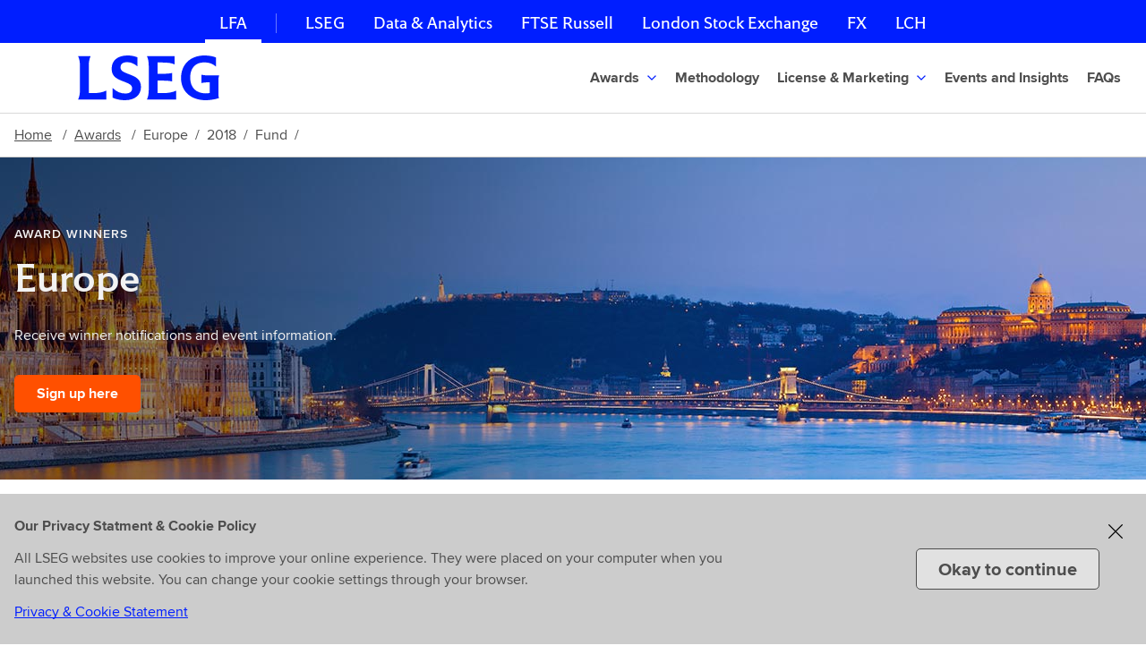

--- FILE ---
content_type: text/html; charset=utf-8
request_url: https://www.lipperfundawards.com/Awards/Europe/2018/Fund
body_size: 22460
content:


<!DOCTYPE html>
<html lang="en">
<head><link rel="stylesheet" href="/DXR.axd?r=1_66,1_67,0_2776-RQfFv" /><meta charset="utf-8" /><meta name="viewport" content="width=device-width, initial-scale=1.0" /><meta name="keywords" content="lipper fund awards 2018 Europe,lipper award winners 2018 Europe,LSEG Lipper Fund Awards 2018 Europe" /><meta name="description" content="Search for the full list of the latest and historical LSEG Lipper Fund Award winners from Europe and find local event information." /><title>
	Europe 2018 | LSEG Lipper Fund Awards | Find Winners
</title><link href='/Content/35-1-0/main.css' rel='stylesheet' /><link href="/Content/site.min.css?v=1.3" rel="stylesheet" /><link href="/Content/jquery-ui.min.css" rel="stylesheet" /><link href="/favicon.ico" rel="shortcut icon" type="image/x-icon" />

    <script src="https://code.jquery.com/jquery-3.4.1.min.js"></script>
    <script src="https://code.jquery.com/ui/1.12.1/jquery-ui.min.js"></script>

    
        <script src="//assets.adobedtm.com/feae4c3fa968/a4a7e1ec0d56/launch-e74275d09870.min.js" async></script>
    
    <script>
        var awardBatch = 165;
        var awardRegion = 'Europe';
        var awardType = 'Fund';
        var awardYear = 2018;
        var awardCompany;
        var batchLang = 'English';
        var niceName = 'Europe';
        var isCallback = false;
        var scrollPos = 0;

        var isCallback = false;
        var host = 'http://www.lipperfundawards.com';

        var awardData, awardFirms;
        var page = 1;

        var total = {
            insight: 18,
        };

        var pager = {
            insight: 0,
        };
        var pageSize = 3;
    </script>
    <script src="/Scripts/award.js?v=1.1"></script>
<meta property="og:type" content="website" /><meta property="og:site_name" content="LSEG Lipper Fund Awards" /><meta property="og:title" content="Europe 2018 | LSEG Lipper Fund Awards | Find Winners" /><meta property="og:description" content="Search for the full list of the latest and historical LSEG Lipper Fund Award winners from Europe and find local event information." /><meta property="og:url" content="http://www.lipperfundawards.com/Awards/Europe/2018/Fund" /><meta property="og:image" content="https://www.lipperfundawards.com/images/marquee/large/5.jpg" /><meta property="twitter:card" content="summary_large_image" /><meta property="twitter:description" content="Search for the full list of the latest and historical LSEG Lipper Fund Award winners from Europe and find local event information." /><meta property="twitter:title" content="Europe 2018 | LSEG Lipper Fund Awards | Find Winners" /><meta property="twitter:image" content="https://www.lipperfundawards.com/images/marquee/large/5.jpg" /></head>

<body>
    <form method="post" action="./Fund" id="mainform">
<div class="aspNetHidden">
<input type="hidden" name="__EVENTTARGET" id="__EVENTTARGET" value="" />
<input type="hidden" name="__EVENTARGUMENT" id="__EVENTARGUMENT" value="" />
<input type="hidden" name="__VIEWSTATE" id="__VIEWSTATE" value="iTjwSLHaE2oVoRGt5sD+ymptG+wpeKH6kG+xvHrvdn33zigBYCiWWxG4fxcpJ9ucNEA5NNvQU7K8FOTwDyaoHjIsQpo8LoWmXHBdk+SBik5bT+nXUjfKl0jHGTVpknZQyu5tDuu5GXiCtanf/zjCiBAhW6VGt0hYNSsx6WtmsRspC8vYk9c1bfKBI/yhJ+9oiOAcb5YMiYX2bqjo80xXX3SeYdhKUHnXa+oU7VTKUutFdJthN9zlcw3yBzpDpJBF+rftMZcc6A2xVwhtJjazkBfKdXFLZeyVVWAou/fVBFcPX7+/u803ubZ84S4qJ3oUlh87OoqVGblWXg+4kYV/8G5e7QE3MF26d1bRUOnNLbwVRvGx6AN5MwkVw39OKJm3gVY8GVyO4Rh0vgB9whaYQI3WAG/DUYvFjvx5RIGLd2FzCqME4OOS178EnWy/6pRIo82s2V/uPjMdRfl0j+8rZX5jy8CsvGyuApkL0doc/RX1U2DrENVmypOoTl/BesHCxIxNv4jpzSUJvLBwhSeUdcjU9fifQu3Kd796JK+aVdoy09KgcKc+4QeMKyJlL4ktRQaCLOgP0GeD/tun008h6lsI7kVuPf2ascwHTxsGQdw/ZsSwwH7oIRs/QUdtmuXFOFlr/DzsQQKgFa3YUlvdVSx0su59+E41W0J96c6AniZSGXDmr47tS6F2D/Mfj9BExqut3IG67ivqueaSPBM10J564pRBV27ggWZPCHvANoE3uS2+oQYwJvye5IUPHM5K9xI/8P0pYvz0dlTLlmS0cDTN7xx2qSkK1hllO9lszZQT9T16dA389JNO1d6bBAKfp/2V1vKpnGvUntpFfvLjNXOFIv/xGYQUTQsxxcTIfossZE09h/[base64]/f5gzwgNvQrgNbztBOQEHzXt967y3SefpX/cmTa3SEjUElQ6iHyAgutCbp/p+6b38U1iJ9lt0IRoX+/O1Mm0Wk9Hn3/4Asy1BqCbbgs0jDDoYWoefCDXWuBcz24Y77amGMxB4Bk4XoeD1OzFNKUxzIgzUnfWNMypj3xIhOuF0NuBi3z8qh9SosaALBi3XNGRjVEFoa5U2eLvmQzGjNHdRNPOghMNB6eoVsiL2/e8X8Dvd5+2L1WSw1Z2+ZEHvRTe1buPIzT8DUkXsg5GFAsMqE4HCiCSPzhZTrOqjldsXlJjf/MBRoW4Y9qsB7ItHuf+SL3RxKpwsH6fXi/ee5TqxvgJ2qsHtyANDgpgaicXatTItxOfGn47Oz6szgH6RFjASr6zQ4Rb8jthc+sUbe78dEf67bKW1n+WWolLK7PsRiU42kuTMktZa2HGtft8MCEa4lNKVDZy3RjJ7nlJmvWPxO35f+U/uqwTDBEGZy3gnkcRrOzXs0rU+Z7EBo/y97GtVUEs1e93Kn4ALNA9V7Rd89IGCd1gTrByl6ll6LTQAW9fbSmDyGzZ1nwYmN3RVs/qsRIVB6RRv+tw1p1Av3Lm7j8Va4PmeVT4pWeQOR4/ySEr3z7KRP9L86thBAmMkudQd4CIT9x8V/7w02EJ85aRir4mqWarXjYXcLNce8nSOxwr+H2ySuHzj7JehE1zBmMS9/MQm3IqixKaStegaYeJkF8P+nFNHYG4qhEQ7+bBtI2gvC4J6CPz1TZ9vYH39VfDUQSNJFBVbZo3ZTh8S3urj2HkXrYHldpXxlyvVKLyZ4a9VG8Gtpa5KjNuoIzEwsHnJhFR9A+/QyzZIcJrThNNbtX5Uud85JuLUV5IPNXAnDMkgX3EKA52WS+2gElwUHjHhG/BdEFYNHQK05cCs81JMCTfMoF2oqesdrlqQyxmVGBxYW4oEgvA24zbPbWYVfVx4Lw/vXuQc/OLpE0ZEJHzoBKvLgitebFEPITql5IrAbPxoPvWFdfONH38W0idE0aEAqaZwV0OePY9OWXXlGiAmZ+wnnOonu/9U1KHQx9hYPjwdET1UmyQQMvyvqkGke0IuSTqx4gSEQdNb2i/nhR2oYw1nqkkF3C6SO56zx9sl1/MroHAdN3jbBD1ffN0IQcrHA/R3BGhM4iDJt6uu8Tnxt6PRUm2/keZqmRQ/pg148jCOBxtK0UFFlVhz4Vt+5yTV2sKcIvxDZtkD940FN2FiTKYKSm5DtSJWHZQJVNkHjj5hthlrn+1RitQpCyk2ghppefnwCJTtFpdflNl51oOx3F4D9vZQSRZ7H7pSSqmiBg99TbqGwLihKT9eYkdBQThAzJFAq4Bh0/[base64]/dFBDPfYtPaKb9zCDZY3V926sz+0dM3IVEngXJEymth8g4/8//qU0yKkzkGPZej6hkTmAzCq2j0ONROUY0bvnpTOzfcsoIC8ASM/QbRpAE9NOQ1BDPbYU1hp1kCF0yk3cSm4uPxNZRIkTMra00OmJWXZtidHbhx4YnREBLRgKPEy6Xkh9b4Kt0My4FnoYxZ3Q++ElQVuOQKmzckbtYTqvQcB4vy0bmLmdTWBZzLNqfwbYMafDqxp1/PuN7Yuir0NQwUvRAnRuG/[base64]/DvSSmdnijXiSM4OjCxEzRETDvBzD4AadGvzGMpd5iH83rt1CxanSf90zYClFBuzQj+YsVifymwz5VmHZEIa1c6zvfH+GZIcOnJLgtTKlu/fRT34CzZTpV3tJbnWF3sBQp7umBsZ3q45Rd8/VHqocvBhC0baezqfmTl5xlwDOqPvejy7yLEdrbS1RIlbRnHSLV7GgtkjweNuY6eGdN4d4mfeH42vNamGEfXDmQX2h5EPWaIm7KfnTnrEW7UlyTmq8vqIt0MWWRFc0dEvKFFb9NJ431/wky3+KF4W6pqAKrQIO7xJlOBVtM9tAIq79kDlJjBoiNTzCpVOOJq/H5IV1+rWLGsQyMlYcFsy31RgGeCbhLJ7IHY7sbwmi06ksJGFGBQIVoJYJliwOtkJXGEA5eq/l4Mt7MqL/BN/F5hk5DUbROcHhrD4mIaKHYdND+8v9oO25xv3m9sMyhl5tqQq4yNm5NmvpSTQqlml58ggSxfYVLmE7UHDrw/[base64]/WyA2ApCI5fuWyb/WFWqEbicT+zWivMB3UxwHh1X7htgqLTIMFIb5Oz3Rfpxl0gewXElzGnw9fQQNPw0hfQRnrFMr+GTTpprnZbMeyG/qtj3yARJL5AYqJ6SZ/RhPKEwzu0BqN/WsLRYYzckF00E+ZeL091uWxKv0lHZfHuP1JsI4IrMfs6KV9eg4HJjoh1pvTsy5z1mCWxzHXWpOTw/KzsxAbFaOkvuIxp96QBU/od9HqMkAHiSE5X4Nge7exM3bJLxbbFdxB4kQxkVoY2+MObjsIBtGBpjdwz8bKFB1NDB5sQxVnM7j9IPkDv6fQmoY6bg04lrKpFJfhULRclDVC1mguCGj1mq2APMWrkCTkO7bJdzJqE2h8ghZ6poKniWyM/DwfTDD5ApGAlaqQgpjpmxJvBITEb/b76LHfLTiKza//XtvQBiNNY07248lqszZti0tkahOH34tn9hUMZ3+mpzOj4nuLynCblskhBmBanRg3pRv3rTfQZXNZt7/AQPZmKy6CeGXnP6EHhCzs1NAmXJrAeZa0HlYJUDUQNHYNhm4IA8qk/EpFX26u63zTODLqdAs5RyamqzskXc1jkGbWL6LO408xZQqXGiNqKlglssgJoTR6pZQKKiKstzSdfNoeqK6qJn8ObNozTL9iHb0MwkEslVMqBURiffqp5AYAHIoRA6YgZ71GtC2kkPzCEn8NijrGHD6j1obF0Hdcpjrr5nMRwy5NWZxkJ6kyPEwk/w2mNIMV/xhIPBmdRi6IkPe6OGwxCf1rJg4oRARFJC9gMCBlaS6uY6Rb6OY6LsGtXist5EzXDnnSYTwHcfwTTfUQidvieZmCs7XS3m+4RnVFh/G7qgoW1tJHgS3rcIl07zWG6Fee1THXvRfQ2Mrt3r+REDs0d3I7uwbJwVeACd5IPsXOfPybEzDHByEjnrReaFtxDAfvXB1YvMqKrywruwlHkwD4AR8Ca+j1RBKtzSPsSfOdL9VYQX7T3j5JIddtwhuo119vGHxJEANyVZ4rePc+QlgHNNlAFZqAVu/LEzFZMxp0PjB24NTnibdBdcX89q8CWPlUyC8m3YLPLAumVe0VotOxxyduyIF6erQJr7Qi3a6mKISZ14HUOtn00veO5Nnhub9CQItM3llcD+Tsz/H8wajKoE5OojSqTeeazccrnYbXvtxJdYbX/46Af5nNnjvLR7+R9Fp7G7MuMo5rQJejitd6xaDOIQwqwAUPoiQs+ouoSIjNV8a7/7QSfnVZLCAE/mPkWQraHv+r+pO4mRK3w0geGbwMABZlHDbHkQkMMeGwKvnqPUUW7T/6HL9JdyrMv8ymxrcO2CCHpaxaGlWEj9ER2v4ojDCOD0ojDJw0RgUIeXPCdaVB1jgc0VprkDamwyJshYSu51SL4Q8LtEO8CqGKFjj+HkWLHBm3ORpgWDwwJ51xLiiCUYS+KpHzQz8p+ckdljfrXIunnMaieyjIl+IUnN6N8T0Uh81tDaPCtkn0A3nukjrRKjCusrsdu/d/PBxggJaZY5rVBrcQ5AulGKr1IZZeM2Np3GRpb9ShpxK4FXWYqiXY97wncpyK+4FoE/2p8n4Sgjrn7Oy0MAdqzz1cYFtju4sC0ANuuChJPEI/KCUwKoVDRPvkus/JvuPJ3UyNWWqDo6x+0sTb/0Ak1SuOvQsGW0LppWgJwmguyuMqBbd9gC3l7mxlEVTkPxwnEMLKV5nUonl9eUwV6QOScHy6KqwnCarFO2i2URJ1uZliybwjQAcAWyX1L+FR5X1/oNNnCxf0BP0P77wB8w0Bk7axYWr/mxeBJCms1o48E8HSJHzxDKOBbH86L14CZIzdHbI2p7NEpDFk/2isGS7wzACxDhSWUa/bBO182+/72Cxl5PA94cjEIUVQOXIWNG9yuU1SO1m17siT6IdKY+0gS3HG6PTjTAX09aOoJVg==" />
</div>

<script type="text/javascript">
//<![CDATA[
var theForm = document.forms['mainform'];
if (!theForm) {
    theForm = document.mainform;
}
function __doPostBack(eventTarget, eventArgument) {
    if (!theForm.onsubmit || (theForm.onsubmit() != false)) {
        theForm.__EVENTTARGET.value = eventTarget;
        theForm.__EVENTARGUMENT.value = eventArgument;
        theForm.submit();
    }
}
//]]>
</script>


<script src="/WebResource.axd?d=pynGkmcFUV13He1Qd6_TZInA3lyXjM2KVlbdcOfOQvPKaSVco6bHRrkcArWPcKY8g8GAS9_dvQQxDYswjxsUyw2&amp;t=638883272380000000" type="text/javascript"></script>

<div class="aspNetHidden">

	<input type="hidden" name="__VIEWSTATEGENERATOR" id="__VIEWSTATEGENERATOR" value="9E973C1F" />
	<input type="hidden" name="__SCROLLPOSITIONX" id="__SCROLLPOSITIONX" value="0" />
	<input type="hidden" name="__SCROLLPOSITIONY" id="__SCROLLPOSITIONY" value="0" />
	<input type="hidden" name="__EVENTVALIDATION" id="__EVENTVALIDATION" value="coZhROZUOBFv4exPmO/rDdiVfaQCAkJidJFNwGK5EoRbaL1tcPXPeB+dEPnVknt+0DwKRtj3RsnGT57sMTcmQlKwvC6TUjLyK00K890IEshqTxGZ/3/gkJSbXFMbtY2hRDqbOjV2PdA3VEy0wsAodRNMsvO/O/dt5hxangbvIuIAPdb+BrkVxCKhrl/9lx6LvfhgU0DNjlrPA7DEq34VEOPOqyVJY7a/u34whfCnOh2fzt7eI7g44z6sRB5rAERtqy+csUqH4gPTEL9aSDYqTtqM2mEjgRW4oaQkd0QrRaReizuuqdKnQsOw/yuJdscMYOwsH2i6iLdGoj/37BdZE0i9OopIBBT6yKzGXolMCdXMsVrxevT5kLj4uiRNVaiJgzySCAQUa/dUc3PWwGt7+CTn9guECM1DJ8Ft972uQUCJNjfgX/3PhYkMMRot2qcMCx65TUI+5AkQk7M54VLanU8+DEsSoB7KPVeDGzFU+syarI7rhJzDDu/yc/bkTwNynAyvaldZb+HqrbH9FDbCFXdYPBts6lA5H6WFDhxALJdVke5bgDUtGxPi7b5dyoT5vvhiLWr7gEn6sTTJkeYHrw==" />
</div>
        <div id="root">
            
<script>
    var isMobile;

    $(function () {
        isMobile = window.matchMedia("only screen and (max-width: 760px)");

        toggleMobileHeader();
    });

    function toggleMobileHeader() {
        if (isMobile.matches) {
            $('.hideOnMobile').hide();
        }
    }
</script>

<style>
    .tr-SiteHeaderSection-title {
        color: #001eff;
        font-size: 21px;
        font-weight: 600;
        line-height: 28px;
        padding-bottom: 8px;
        padding-right: 32px;
        padding-top: 12px
    }
</style>

<header>
    <div data-react-from-markup-container="true" class="tr-MarkupContainer">
        <div role="alertdialog" class="tr-DismissibleBanner tr-DismissibleBanner--fixed is-closed" data-dismiss-button-text="Okay to continue" data-fixed="true" data-hide-if-already-seen="true" data-rehydratable="tr-DismissibleBanner" data-already-seen-cookie-name="tr_ewp_dismissiblebanner" data-already-seen-cookie-expected-value="may2018" data-valid-parent-domains="[&quot;refinitiv.com&quot;,&quot;reuters.com&quot;,&quot;thomsonreuters.com&quot;]">
            <div class="tr-DismissibleBanner-closeButtonWrapper">
                <button class="tr-DismissibleBanner-closeButton">
                    <span class="tr-Svg">
                        <span class="tr-Svg-inner">
                            <svg viewBox="0 0 24 24" aria-label="Close" role="img">
                                <g class="nc-icon-wrapper" fill="none" stroke="currentColor" stroke-linecap="square" stroke-width="2">
                                    <path d="M19 5L5 19M19 19L5 5"></path>
                                </g>
                            </svg>
                        </span>
                    </span>
                </button>
            </div>
            <div class="tr-DismissibleBanner-wrapper">
                <div class="tr-DismissibleBanner-inner">
                    <p class="tr-DismissibleBanner-heading">Our Privacy Statment &amp; Cookie Policy</p>
                    <p class="tr-DismissibleBanner-text">All LSEG websites use cookies to improve your online experience. They were placed on your computer when you launched this website. You can change your cookie settings through your browser.</p>
                    <ul class="tr-DismissibleBanner-links">
                        <li class="tr-DismissibleBannerLinkItem">
                            <a href="https://www.lseg.com/en/policies/privacy-and-cookie-statement" target="_blank">Privacy &amp; Cookie Statement</a>
                        </li>
                    </ul>
                </div>
                <div class="tr-DismissibleBanner-button">
                    <button class="tr-Anchor tr-Button tr-Button--secondary" type="button"><span class="tr-Button-body">Okay to continue</span></button>
                </div>
            </div>
        </div>
    </div>

    <div class="global-nav">
        <div data-react-from-markup-container="true">
            <nav class="tr-GlobalNav" data-rehydratable="tr-GlobalNav" data-options="[{&quot;value&quot;:&quot;https://lipperfundawards.com/&quot;,&quot;label&quot;:&quot;LFA&quot;},{&quot;value&quot;:&quot;https://www.lseg.com/en&quot;,&quot;label&quot;:&quot;LSEG&quot;},{&quot;value&quot;:&quot;https://www.lseg.com/en/data-analytics&quot;,&quot;label&quot;:&quot;Data &amp; Analytics&quot;},{&quot;value&quot;:&quot;https://www.lseg.com/en/ftse-russell&quot;,&quot;label&quot;:&quot;FTSE Russell&quot;},{&quot;value&quot;:&quot;https://www.londonstockexchange.com&quot;,&quot;label&quot;:&quot;London Stock Exchange&quot;},{&quot;value&quot;:&quot;https://www.lseg.com/en/fx&quot;,&quot;label&quot;:&quot;FX&quot;},{&quot;value&quot;:&quot;https://www.lch.com&quot;,&quot;label&quot;:&quot;LCH&quot;}]" data-selected="0" data-title="&quot;Our businesses&quot;"></nav>
        </div>
    </div>

    <div data-react-from-markup-container="true">
        <div role="banner" class="tr-SiteHeader tr-SiteHeader--withSiteName" data-rehydratable="tr-SiteHeader" data-search="false" data-logo-path="/Images/svg/logo-lseg-blue.svg" data-logo-text="LSEG home page">
            <nav class="tr-SiteHeader-inner">
                <a class="tr-SiteHeader-logo" href="/">
                    <div class="tr-SiteHeader-logoContainer">
                        <img src="/Images/svg/logo-lseg-blue.svg" class="tr-SiteHeader-logoImg" alt="LFA Homepage" />
                    </div>
                </a>

                <ul class="tr-SiteHeader-menus" role="menubar">
                    <li class="tr-SiteHeaderMenu" data-rehydratable="tr-SiteHeader.Menu" data-title="Awards" role="presentation">
                        <a class="tr-SiteHeaderMenu-link" role="button" aria-haspopup="true" aria-expanded="false" href=""><span class="tr-SiteHeaderMenu-linkText">Awards</span>
                            <div class="tr-SiteHeaderMenu-linkIcon">
                                <span class="tr-Svg">
                                    <span class="tr-Svg-inner">
                                        <svg aria-hidden="true" focusable="false" viewBox="0 0 24 24">
                                            <path d="M16 10l-4 4-4-4" fill="none" stroke="currentColor" stroke-linecap="square" stroke-width="2"></path>
                                        </svg>
                                    </span>
                                </span>
                            </div>
                        </a>
                        <div tabindex="-1" class="tr-SiteHeaderMenu-content" role="menu">
                            <div class="tr-SiteHeaderPanel is-animating is-closed">
                                <div class="tr-SiteHeaderPanel-bar">
                                    <button class="tr-SiteHeaderPanel-backButton">
                                        <span class="tr-Svg"><span class="tr-Svg-inner">
                                            <svg aria-hidden="true" focusable="false" viewBox="0 0 24 24">
                                                <g class="nc-icon-wrapper" fill="none" stroke="currentColor" stroke-width="2">
                                                    <path d="M22 12H2" data-cap="butt" data-color="color-2"></path>
                                                    <path d="M9 19l-7-7 7-7" stroke-linecap="square"></path>
                                                </g>
                                            </svg>
                                        </span></span>
                                    </button>
                                    <div class="tr-SiteHeaderPanel-barTitle"></div>
                                </div>
                                <div class="tr-SiteHeaderPanel-inner">
                                    <div class="tr-SiteHeaderMenu-children">
                                        <div class="tr-SiteHeaderSectionStack ">
                                            <div class="tr-SiteHeaderSectionStack-children">
                                                <div class="tr-SiteHeaderSection tr-SiteHeaderSection--1col">
                                                    <div class="tr-SiteHeaderSection-hideRelatedLink">
                                                        <h3 class="tr-SiteHeaderSection-title">Americas</h3>
                                                        <div class="tr-SiteHeaderSection-children">
                                                            <div class="tr-SiteHeaderColumn">
                                                                <div class="tr-SiteHeaderNavList">
                                                                    <ul class="tr-SiteHeaderNavList-items">
                                                                        <li class="tr-SiteHeaderNavItem">
                                                                            <a class="tr-SiteHeaderNavItem-link" href="/Awards/Canada/" role="menuitem">
                                                                                <span class="tr-SiteHeaderNavItem-linkInner">
                                                                                    <span class="tr-SiteHeaderNavItem-linkText">Canada</span>
                                                                                </span>
                                                                            </a>
                                                                        </li>
                                                                        <li class="tr-SiteHeaderNavItem">
                                                                            <a class="tr-SiteHeaderNavItem-link" href="/Awards/UnitedStates/" role="menuitem">
                                                                                <span class="tr-SiteHeaderNavItem-linkInner">
                                                                                    <span class="tr-SiteHeaderNavItem-linkText">United States</span>
                                                                                </span>
                                                                            </a>
                                                                        </li>
                                                                    </ul>
                                                                </div>
                                                            </div>
                                                        </div>
                                                    </div>
                                                </div>
                                            </div>
                                        </div>
                                        <div class="tr-SiteHeaderSectionStack ">
                                            <div class="tr-SiteHeaderSectionStack-children">
                                                <div class="tr-SiteHeaderSection tr-SiteHeaderSection--1col">
                                                    <div class="tr-SiteHeaderSection-hideRelatedLink">
                                                        <h3 class="tr-SiteHeaderSection-title">Asia</h3>
                                                        <div class="tr-SiteHeaderSection-children">
                                                            <div class="tr-SiteHeaderColumn">
                                                                <div class="tr-SiteHeaderNavList">
                                                                    <ul class="tr-SiteHeaderNavList-items">
                                                                        <li class="tr-SiteHeaderNavItem">
                                                                            <a class="tr-SiteHeaderNavItem-link" href="/Awards/China/" role="menuitem">
                                                                                <span class="tr-SiteHeaderNavItem-linkInner">
                                                                                    <span class="tr-SiteHeaderNavItem-linkText">China</span>
                                                                                </span>
                                                                            </a>
                                                                        </li>
                                                                        <li class="tr-SiteHeaderNavItem">
                                                                            <a class="tr-SiteHeaderNavItem-link" href="/Awards/HongKong/" role="menuitem">
                                                                                <span class="tr-SiteHeaderNavItem-linkInner">
                                                                                    <span class="tr-SiteHeaderNavItem-linkText">Hong Kong</span>
                                                                                </span>
                                                                            </a>
                                                                        </li>
                                                                        <li class="tr-SiteHeaderNavItem">
                                                                            <a class="tr-SiteHeaderNavItem-link" href="/Awards/India/" role="menuitem">
                                                                                <span class="tr-SiteHeaderNavItem-linkInner">
                                                                                    <span class="tr-SiteHeaderNavItem-linkText">India</span>
                                                                                </span>
                                                                            </a>
                                                                        </li>
                                                                        <li class="tr-SiteHeaderNavItem">
                                                                            <a class="tr-SiteHeaderNavItem-link" href="/Awards/Japan/" role="menuitem">
                                                                                <span class="tr-SiteHeaderNavItem-linkInner">
                                                                                    <span class="tr-SiteHeaderNavItem-linkText">Japan</span>
                                                                                </span>
                                                                            </a>
                                                                        </li>
                                                                        <li class="tr-SiteHeaderNavItem">
                                                                            <a class="tr-SiteHeaderNavItem-link" href="/Awards/Malaysia/" role="menuitem">
                                                                                <span class="tr-SiteHeaderNavItem-linkInner">
                                                                                    <span class="tr-SiteHeaderNavItem-linkText">Malaysia</span>
                                                                                </span>
                                                                            </a>
                                                                        </li>
                                                                        <li class="tr-SiteHeaderNavItem">
                                                                            <a class="tr-SiteHeaderNavItem-link" href="/Awards/Philippines/" role="menuitem">
                                                                                <span class="tr-SiteHeaderNavItem-linkInner">
                                                                                    <span class="tr-SiteHeaderNavItem-linkText">Philippines</span>
                                                                                </span>
                                                                            </a>
                                                                        </li>
                                                                        <li class="tr-SiteHeaderNavItem">
                                                                            <a class="tr-SiteHeaderNavItem-link" href="/Awards/Singapore/" role="menuitem">
                                                                                <span class="tr-SiteHeaderNavItem-linkInner">
                                                                                    <span class="tr-SiteHeaderNavItem-linkText">Singapore</span>
                                                                                </span>
                                                                            </a>
                                                                        </li>
                                                                        <li class="tr-SiteHeaderNavItem">
                                                                            <a class="tr-SiteHeaderNavItem-link" href="/Awards/Taiwan/" role="menuitem">
                                                                                <span class="tr-SiteHeaderNavItem-linkInner">
                                                                                    <span class="tr-SiteHeaderNavItem-linkText">Taiwan</span>
                                                                                </span>
                                                                            </a>
                                                                        </li>
                                                                        <li class="tr-SiteHeaderNavItem">
                                                                            <a class="tr-SiteHeaderNavItem-link" href="/Awards/Thailand/" role="menuitem">
                                                                                <span class="tr-SiteHeaderNavItem-linkInner">
                                                                                    <span class="tr-SiteHeaderNavItem-linkText">Thailand</span>
                                                                                </span>
                                                                            </a>
                                                                        </li>
                                                                    </ul>
                                                                </div>
                                                            </div>
                                                        </div>
                                                    </div>
                                                </div>
                                            </div>
                                        </div>
                                        <div class="tr-SiteHeaderSectionStack ">
                                            <div class="tr-SiteHeaderSectionStack-children">
                                                <div class="tr-SiteHeaderSection tr-SiteHeaderSection--1col">
                                                    <div class="tr-SiteHeaderSection-hideRelatedLink">
                                                        <h3 class="tr-SiteHeaderSection-title">Europe</h3>
                                                        <div class="tr-SiteHeaderSection-children">
                                                            <div class="tr-SiteHeaderColumn">
                                                                <div class="tr-SiteHeaderNavList">
                                                                    <ul class="tr-SiteHeaderNavList-items">
                                                                        <li class="tr-SiteHeaderNavItem">
                                                                            <a class="tr-SiteHeaderNavItem-link" href="/Awards/Austria/" role="menuitem">
                                                                                <span class="tr-SiteHeaderNavItem-linkInner">
                                                                                    <span class="tr-SiteHeaderNavItem-linkText">Austria</span>
                                                                                </span>
                                                                            </a>
                                                                        </li>
                                                                        <li class="tr-SiteHeaderNavItem">
                                                                            <a class="tr-SiteHeaderNavItem-link" href="/Awards/Europe/" role="menuitem">
                                                                                <span class="tr-SiteHeaderNavItem-linkInner">
                                                                                    <span class="tr-SiteHeaderNavItem-linkText">Europe</span>
                                                                                </span>
                                                                            </a>
                                                                        </li>
                                                                        <li class="tr-SiteHeaderNavItem">
                                                                            <a class="tr-SiteHeaderNavItem-link" href="/Awards/France/" role="menuitem">
                                                                                <span class="tr-SiteHeaderNavItem-linkInner">
                                                                                    <span class="tr-SiteHeaderNavItem-linkText">France</span>
                                                                                </span>
                                                                            </a>
                                                                        </li>
                                                                        <li class="tr-SiteHeaderNavItem">
                                                                            <a class="tr-SiteHeaderNavItem-link" href="/Awards/Germany/" role="menuitem">
                                                                                <span class="tr-SiteHeaderNavItem-linkInner">
                                                                                    <span class="tr-SiteHeaderNavItem-linkText">Germany</span>
                                                                                </span>
                                                                            </a>
                                                                        </li>
                                                                        <li class="tr-SiteHeaderNavItem">
                                                                            <a class="tr-SiteHeaderNavItem-link" href="/Awards/Italy/" role="menuitem">
                                                                                <span class="tr-SiteHeaderNavItem-linkInner">
                                                                                    <span class="tr-SiteHeaderNavItem-linkText">Italy</span>
                                                                                </span>
                                                                            </a>
                                                                        </li>
                                                                        <li class="tr-SiteHeaderNavItem">
                                                                            <a class="tr-SiteHeaderNavItem-link" href="/Awards/Netherlands/" role="menuitem">
                                                                                <span class="tr-SiteHeaderNavItem-linkInner">
                                                                                    <span class="tr-SiteHeaderNavItem-linkText">Netherlands</span>
                                                                                </span>
                                                                            </a>
                                                                        </li>
                                                                        <li class="tr-SiteHeaderNavItem">
                                                                            <a class="tr-SiteHeaderNavItem-link" href="/Awards/Nordics/" role="menuitem">
                                                                                <span class="tr-SiteHeaderNavItem-linkInner">
                                                                                    <span class="tr-SiteHeaderNavItem-linkText">Nordics</span>
                                                                                </span>
                                                                            </a>
                                                                        </li>
                                                                        <li class="tr-SiteHeaderNavItem">
                                                                            <a class="tr-SiteHeaderNavItem-link" href="/Awards/Spain/" role="menuitem">
                                                                                <span class="tr-SiteHeaderNavItem-linkInner">
                                                                                    <span class="tr-SiteHeaderNavItem-linkText">Spain</span>
                                                                                </span>
                                                                            </a>
                                                                        </li>
                                                                        <li class="tr-SiteHeaderNavItem">
                                                                            <a class="tr-SiteHeaderNavItem-link" href="/Awards/Switzerland/" role="menuitem">
                                                                                <span class="tr-SiteHeaderNavItem-linkInner">
                                                                                    <span class="tr-SiteHeaderNavItem-linkText">Switzerland</span>
                                                                                </span>
                                                                            </a>
                                                                        </li>
                                                                        <li class="tr-SiteHeaderNavItem">
                                                                            <a class="tr-SiteHeaderNavItem-link" href="/Awards/UnitedKingdom/" role="menuitem">
                                                                                <span class="tr-SiteHeaderNavItem-linkInner">
                                                                                    <span class="tr-SiteHeaderNavItem-linkText">United Kingdom</span>
                                                                                </span>
                                                                            </a>
                                                                        </li>
                                                                    </ul>
                                                                </div>
                                                            </div>
                                                        </div>
                                                    </div>
                                                </div>
                                            </div>
                                        </div>
                                        <div class="tr-SiteHeaderSectionStack ">
                                            <div class="tr-SiteHeaderSectionStack-children">
                                                <div class="tr-SiteHeaderSection tr-SiteHeaderSection--1col">
                                                    <div class="tr-SiteHeaderSection-hideRelatedLink">
                                                        <h3 class="tr-SiteHeaderSection-title">Middle East</h3>
                                                        <div class="tr-SiteHeaderSection-children">
                                                            <div class="tr-SiteHeaderColumn">
                                                                <div class="tr-SiteHeaderNavList">
                                                                    <ul class="tr-SiteHeaderNavList-items">
                                                                        <li class="tr-SiteHeaderNavItem">
                                                                            <a class="tr-SiteHeaderNavItem-link" href="/Awards/GlobalIslamic/" role="menuitem">
                                                                                <span class="tr-SiteHeaderNavItem-linkInner">
                                                                                    <span class="tr-SiteHeaderNavItem-linkText">Global Islamic</span>
                                                                                </span>
                                                                            </a>
                                                                        </li>
                                                                        <li class="tr-SiteHeaderNavItem">
                                                                            <a class="tr-SiteHeaderNavItem-link" href="/Awards/MENAMarkets/" role="menuitem">
                                                                                <span class="tr-SiteHeaderNavItem-linkInner">
                                                                                    <span class="tr-SiteHeaderNavItem-linkText">MENA Markets</span>
                                                                                </span>
                                                                            </a>
                                                                        </li>
                                                                        <li class="tr-SiteHeaderNavItem">
                                                                            <a class="tr-SiteHeaderNavItem-link" href="/Awards/SaudiArabia/" role="menuitem">
                                                                                <span class="tr-SiteHeaderNavItem-linkInner">
                                                                                    <span class="tr-SiteHeaderNavItem-linkText">Saudi Arabia</span>
                                                                                </span>
                                                                            </a>
                                                                        </li>
                                                                    </ul>
                                                                </div>
                                                            </div>
                                                        </div>
                                                    </div>
                                                </div>
                                            </div>
                                        </div>
                                    </div>
                                </div>
                            </div>
                        </div>
                    </li>
                    <li class="tr-SiteHeaderMenu" data-title="Methodology" role="presentation">
                        <a class="tr-SiteHeaderMenu-link tr-Typestack--p1Bold" role="button" aria-haspopup="false" aria-expanded="false" href="/Methodology">
                            <span class="tr-SiteHeaderMenu-linkText">Methodology</span>
                        </a>
                    </li>
                    <li class="tr-SiteHeaderMenu" data-rehydratable="tr-SiteHeader.Menu" data-title="License & Marketing" role="presentation">
                        <a class="tr-SiteHeaderMenu-link" role="button" aria-haspopup="true" aria-expanded="false" href="">
                            <span class="tr-SiteHeaderMenu-linkText"></span>
                            <div class="tr-SiteHeaderMenu-linkIcon">
                                <span class="tr-Svg">
                                    <span class="tr-Svg-inner">
                                        <svg aria-hidden="true" focusable="false" viewBox="0 0 24 24">
                                            <path d="M16 10l-4 4-4-4" fill="none" stroke="currentColor" stroke-linecap="square" stroke-width="2"></path>
                                        </svg>
                                    </span>
                                </span>
                            </div>
                        </a>
                        <div tabindex="-1" class="tr-SiteHeaderMenu-content" role="menu">
                            <div class="tr-SiteHeaderPanel is-animating is-closed">
                                <div class="tr-SiteHeaderPanel-bar">
                                    <button class="tr-SiteHeaderPanel-backButton">
                                        <span class="tr-Svg">
                                            <span class="tr-Svg-inner">
                                                <svg aria-hidden="true" focusable="false" viewBox="0 0 24 24">
                                                    <g class="nc-icon-wrapper" fill="none" stroke="currentColor" stroke-width="2">
                                                        <path d="M22 12H2" data-cap="butt" data-color="color-2"></path>
                                                        <path d="M9 19l-7-7 7-7" stroke-linecap="square"></path>
                                                    </g>
                                                </svg>
                                            </span>
                                        </span>
                                    </button>
                                    <div class="tr-SiteHeaderPanel-barTitle"></div>
                                </div>
                                <div class="tr-SiteHeaderPanel-inner">
                                    <div class="tr-SiteHeaderMenu-children">
                                        <div class="tr-SiteHeaderSectionStack  ">
                                            <div class="tr-SiteHeaderSectionStack-children">
                                                <div class="tr-SiteHeaderSection tr-SiteHeaderSection--1col">
                                                    <div class="tr-SiteHeaderSection-hideRelatedLink">
                                                        <div class="tr-SiteHeaderSection-children">
                                                            <div class="tr-SiteHeaderColumn">
                                                                <div class="tr-SiteHeaderNavList">
                                                                    <ul class="tr-SiteHeaderNavList-items">
                                                                        <li class="tr-SiteHeaderNavItem">
                                                                            <a class="tr-SiteHeaderNavItem-link" href="/License-Marketing" role="menuitem">
                                                                                <span class="tr-SiteHeaderNavItem-linkInner">
                                                                                    <span class="tr-SiteHeaderNavItem-linkText">Marketing Toolkit</span>
                                                                                </span>
                                                                            </a>
                                                                        </li>
                                                                        <li class="tr-SiteHeaderNavItem">
                                                                            <a class="tr-SiteHeaderNavItem-link" href="/License-Marketing#logo" role="menuitem">
                                                                                <span class="tr-SiteHeaderNavItem-linkInner">
                                                                                    <span class="tr-SiteHeaderNavItem-linkText">License Logo</span>
                                                                                </span>
                                                                            </a>
                                                                        </li>
                                                                    </ul>
                                                                </div>
                                                            </div>
                                                        </div>
                                                    </div>
                                                </div>
                                            </div>
                                        </div>
                                    </div>
                                </div>
                            </div>
                        </div>
                    </li>
                    <li class="tr-SiteHeaderMenu" data-title="Events and Insights" role="presentation">
                        <a class="tr-SiteHeaderMenu-link tr-Typestack--p1Bold" role="button" aria-haspopup="false" aria-expanded="false" href="/EventCalendar">
                            <span class="tr-SiteHeaderMenu-linkText">Events and Insights</span>
                        </a>
                    </li>
                    <li class="tr-SiteHeaderMenu" data-title="FAQs" role="presentation">
                        <a class="tr-SiteHeaderMenu-link tr-Typestack--p1Bold" role="button" aria-haspopup="false" aria-expanded="false" href="/Faqs">
                            <span class="tr-SiteHeaderMenu-linkText">FAQs</span>
                        </a>
                    </li>
                </ul>
            </nav>
        </div>
    </div>
</header>


            <main class="tr-SemanticMain" role="main">
                
    <div class="awards-page europe">
        <!-- Breadcrumb -->
        <section class="breadcrumb">
            <div class="tr-Breadcrumb">
                <ol class="tr-Breadcrumb-items">
                    <li class="tr-BreadcrumbItem">
                        <a class="tr-BreadcrumbItem-inner" href="/">Home</a>
                    </li>
                    <li class="tr-BreadcrumbItem">
                        <a class="tr-BreadcrumbItem-inner bc-awards" href="/Awards">Awards</a>
                    </li>
                    <li class="tr-BreadcrumbItem bc-region">Europe</li>
                    <li class="tr-BreadcrumbItem bc-year">2018</li>
                    <li class="tr-BreadcrumbItem bc-type">Fund</li>
                    <li class="tr-BreadcrumbItem bc-special"></li>
                </ol>
            </div>
        </section>

        <!-- Poster -->
        <section class="poster">
            <div class="tr-Section tr-Section--grayDark">
                <div class="tr-Poster tr-Poster--s">
                    <div class="tr-Poster-image">
                        <div class="tr-Image tr-Image--cover tr-Image--anchorC tr-Image--overlay" style="background-image: url('/images/marquee/large/5.jpg')">
                            <img class="tr-Image-img" alt="" sizes="100vw" src="/images/marquee/large/5.jpg">
                        </div>
                    </div>
                    <div class="tr-Poster-content">
                        <div class="tr-Poster-contentInner">
                            <div class="tr-Grid tr-Grid--712512 tr-Grid--gutterlessAtNarrow">
                                <div class="tr-Grid-items">
                                    <div class="tr-Grid-item">
                                        <div class="tr-VerticalSpacing tr-VerticalSpacing--xs">
                                            <p class="tr-Eyebrow u-typographySmallCaps">Award Winners</p>
                                        </div>
                                        <div class="tr-VerticalSpacing tr-VerticalSpacing--m">
                                            <h2 class="tr-Heading tr-Heading--xxl">
                                                Europe
                                            </h2>
                                        </div>
                                        <div class="tr-VerticalSpacing tr-VerticalSpacing--l">
                                            <div class="tr-RichText tr-RichText--compact">Receive winner notifications and event information.</div>
                                        </div>
                                        <a class="tr-Anchor tr-Button tr-Button--primary" href="https://solutions.lseg.com/LFA_Sign_Up" target="_blank">
                                            <span class="tr-Button-body">Sign up here</span>
                                        </a>
                                    </div>
                                </div>
                            </div>
                        </div>
                    </div>
                </div>
            </div>
        </section>

        <!-- Sub Nav -->
        <div data-react-from-markup-container="true" class="tr-MarkupContainer tr-MarkupContainer--sticky sub-nav">
            <div class="tr-PageNav tr-PageNav--sticky">
                <div class="tr-PageNavInner" data-share-label="Share" data-spy="true">
                    <div class="tr-PageNavInner-container">
                        
                        <ol class="tr-PageNavInner-items sub-menu">
                            <li class="tr-PageNavItem" data-id="Group">
                                <a class="tr-PageNavItem-inner" href="#"><span class="tr-PageNavItem-title">Group Awards</span></a>
                            </li>
                            <li class="tr-PageNavItem" data-id="Fund">
                                <a class="tr-PageNavItem-inner" href="#"><span class="tr-PageNavItem-title">Fund Awards</span></a>
                            </li>
                            <li class="tr-PageNavItem" data-id="Excellence" id="excellence-link">
                                <a class="tr-PageNavItem-inner" href="#"><span class="tr-PageNavItem-title">Award for Excellence</span></a>
                            </li>
                            <li class="tr-PageNavItem" data-id="Help">
                                <a class="tr-PageNavItem-inner" href="#"><span class="tr-PageNavItem-title">Contact Us</span></a>
                            </li>
                        </ol>
                    </div>
                </div>
            </div>
        </div>

        <!-- Callout -->
        

        <!-- Award Content -->
        <section class="results" id="results">
            <div class="tr-Section">
                <div class="tr-Section-inner results-inner">

                    <div class="tr-Grid tr-Grid--2313">
                        <div class="tr-Grid-items">
                            <div class="tr-Grid-item">

                                <!-- Search Box -->
                                <div class="tr-VerticalSpacing tr-VerticalSpacing--xl search" id="search">
                                    <div class="tr-TableWithFilters">
                                        <div class="tr-VerticalSpacing tr-VerticalSpacing--l">
                                            <div class="tr-TableWithFilters-filtersPanel">
                                                <div class="tr-VerticalSpacing tr-VerticalSpacing--xs">
                                                    <h2 class="tr-Heading tr-Heading--l">Europe <span class="award-type">Fund</span> Awards</h2>
                                                </div>
                                                <div class="tr-Grid tr-Grid--even2 tr-VerticalSpacing tr-VerticalSpacing--xs">
                                                    <div class="tr-Grid-items">
                                                        <div class="tr-Grid-item">
                                                            <div class="tr-FormSelectControl">
                                                                <label class="tr-FormSelectControl-label" for="DdBatch">
                                                                    <span class="tr-FormSelectControl-labelText">Award Data</span>
                                                                    <span class="tr-FormSelectControl-input">
                                                                        <select name="ctl00$body$DdBatch" id="DdBatch" class="tr-FormSelectControl-select">
	<option value="208">2006 - English</option>
	<option value="226">2007 - English</option>
	<option value="247">2008 - English</option>
	<option value="268">2009 - English</option>
	<option value="289">2010 - English</option>
	<option value="310">2011 - English</option>
	<option value="329">2012 - English</option>
	<option value="345">2013 - English</option>
	<option value="361">2014 - English</option>
	<option value="378">2015 - English</option>
	<option value="55">2016 - English</option>
	<option value="114">2017 - English</option>
	<option selected="selected" value="165">2018 - English</option>
	<option value="187">2019 - English</option>
	<option value="401">2020 - English</option>
	<option value="435">2021 - English</option>
	<option value="466">2022 - English</option>
	<option value="502">2023 - English</option>
	<option value="517">2024 - English</option>
	<option value="552">2025 - English</option>

</select>
                                                                        <span class="tr-FormSelectControl-arrow">
                                                                            <span class="tr-Svg" style="width: 1.5rem">
                                                                                <span class="tr-Svg-inner">
                                                                                    <svg viewBox="0 0 24 24" aria-hidden="true">
                                                                                        <path d="M16 10l-4 4-4-4" fill="none" stroke="currentColor" stroke-linecap="square" stroke-width="2"></path>
                                                                                    </svg>
                                                                                </span>
                                                                            </span>
                                                                        </span>
                                                                    </span>
                                                                </label>
                                                            </div>
                                                        </div>

                                                        <div class="tr-Grid-item company-filter">
                                                            <div class="tr-FormTextControl">
                                                                <label class="tr-FormTextControl-label" for="CompanyName">
                                                                    <span class="tr-FormTextControl-labelText">Company Filter</span>
                                                                    <input name="ctl00$body$CompanyName" type="text" id="CompanyName" class="tr-FormTextControl-input" ClientInstanceName="CompanyName" />
                                                                </label>
                                                            </div>
                                                        </div>
                                                    </div>
                                                </div>

                                                <div class="tr-VerticalSpacing">
                                                    <div class="tr-Group">
                                                        <div class="tr-Group-inner">
                                                            <div class="tr-GroupItem">
                                                                <button class="tr-Anchor tr-Button tr-Button--secondary btn-update" type="submit"><span class="tr-Button-body">Update</span></button>
                                                            </div>
                                                        </div>
                                                    </div>
                                                </div>
                                            </div>
                                        </div>
                                    </div>
                                </div>

                                <!-- Pager -->
                                <div class="tr-VerticalSpacing tr-VerticalSpacing--xs">
                                    <div class="tr-TableWithFilters-paginationInnerWrapper">
                                        <nav class="tr-Pagination" role="navigation" aria-label="Pagination Navigation">
                                            <ul class="tr-Pagination-items">
                                                <li class="tr-PaginationNavItem tr-PaginationNavItem--left">
                                                    <button type="button" aria-label="Previous" class="tr-PaginationNavItem-inner btn-prev" data-testid="navItemLeft">
                                                        <span class="tr-PaginationNavItem-icon">
                                                            <span class="tr-Svg">
                                                                <span class="tr-Svg-inner">
                                                                    <svg viewBox="0 0 24 24" aria-hidden="true">
                                                                        <g class="nc-icon-wrapper" fill="none" stroke="currentColor" stroke-width="2">
                                                                            <path d="M22 12H2" data-cap="butt" data-color="color-2"></path>
                                                                            <path d="M9 19l-7-7 7-7" stroke-linecap="square"></path>
                                                                        </g>
                                                                    </svg>
                                                                </span>
                                                            </span>
                                                        </span>
                                                    </button>
                                                </li>

                                                <li class="tr-PaginationNavItem tr-PaginationNavItem--right">
                                                    <button type="button" aria-label="Next" class="tr-PaginationNavItem-inner btn-next" data-testid="navItemRight">
                                                        <span class="tr-PaginationNavItem-icon">
                                                            <span class="tr-Svg">
                                                                <span class="tr-Svg-inner">
                                                                    <svg viewBox="0 0 24 24" aria-hidden="true">
                                                                        <g class="nc-icon-wrapper" fill="none" stroke="currentColor" stroke-width="2">
                                                                            <path d="M2 12h20" data-cap="butt" data-color="color-2"></path>
                                                                            <path d="M15 5l7 7-7 7" stroke-linecap="square"></path>
                                                                        </g>
                                                                    </svg>
                                                                </span>
                                                            </span>
                                                        </span>
                                                    </button>
                                                </li>
                                            </ul>
                                        </nav>
                                    </div>
                                </div>

                                <!-- Results -->
                                <div class="tr-VerticalSpacing tr-VerticalSpacing--m">
                                    <div class="tr-Block tr-Block--red" id="no-data">
                                        <div class="tr-Block-text">The selected criteria has no data available. Please try another combination.</div>
                                    </div>
                                    <div class="tr-TableWithFilters-table table-award-results-holder">
                                        <div class="tr-HorizontalOverflow">
                                            <div class="tr-HorizontalOverflow-inner">
                                                <div id="loading-target" class="tr-TableWithFiltersTable">
                                                </div>
                                            </div>
                                        </div>
                                    </div>
                                </div>

                                <!-- Pager -->
                                <div class="tr-VerticalSpacing tr-VerticalSpacing--xs">
                                    <div class="tr-TableWithFilters-paginationInnerWrapper">
                                        <nav class="tr-Pagination" role="navigation" aria-label="Pagination Navigation">
                                            <ul class="tr-Pagination-items">
                                                <li class="tr-PaginationNavItem tr-PaginationNavItem--left">
                                                    <button type="button" aria-label="Previous" class="tr-PaginationNavItem-inner btn-prev" data-testid="navItemLeft">
                                                        <span class="tr-PaginationNavItem-icon">
                                                            <span class="tr-Svg">
                                                                <span class="tr-Svg-inner">
                                                                    <svg viewBox="0 0 24 24" aria-hidden="true">
                                                                        <g class="nc-icon-wrapper" fill="none" stroke="currentColor" stroke-width="2">
                                                                            <path d="M22 12H2" data-cap="butt" data-color="color-2"></path>
                                                                            <path d="M9 19l-7-7 7-7" stroke-linecap="square"></path>
                                                                        </g>
                                                                    </svg>
                                                                </span>
                                                            </span>
                                                        </span>
                                                    </button>
                                                </li>

                                                <li class="tr-PaginationNavItem tr-PaginationNavItem--right">
                                                    <button type="button" aria-label="Next" class="tr-PaginationNavItem-inner btn-next" data-testid="navItemRight">
                                                        <span class="tr-PaginationNavItem-icon">
                                                            <span class="tr-Svg">
                                                                <span class="tr-Svg-inner">
                                                                    <svg viewBox="0 0 24 24" aria-hidden="true">
                                                                        <g class="nc-icon-wrapper" fill="none" stroke="currentColor" stroke-width="2">
                                                                            <path d="M2 12h20" data-cap="butt" data-color="color-2"></path>
                                                                            <path d="M15 5l7 7-7 7" stroke-linecap="square"></path>
                                                                        </g>
                                                                    </svg>
                                                                </span>
                                                            </span>
                                                        </span>
                                                    </button>
                                                </li>
                                            </ul>
                                        </nav>
                                    </div>
                                </div>
                            </div>

                            <!-- Sidebar -->
                            <div class="tr-Grid-item sidebar">

                                <!-- Sponsor -->
                                <div class="tr-VerticalSpacing tr-VerticalSpacing--m sponsor">
                                    <div class="tr-Image">
                                        <a href="#" target="_blank">
                                            <img class="tr-Image-img img-sponsor" alt="" src="">
                                        </a>
                                    </div>
                                </div>

                                <!-- Event -->
                                <div id="body_pnlEvent" class="tr-VerticalSpacing tr-VerticalSpacing--m">
                                    <div class="tr-ImageCard">
                                        <div class="tr-TextCardBase tr-TextCardBase--bottom">
                                            <div class="tr-CardBase tr-CardBase--small">
                                                <a id="body_linkEvent" class="tr-Anchor tr-CardBase-link" href="/PastEvent/Europe/2025">
                                                    <div class="tr-CardBase-inner">
                                                        <div class="tr-ImageCard-content">
                                                            <div class="tr-ImageCard-background">
                                                                <div class="tr-ImageCard-backgroundImage">
                                                                    <div class="tr-Image tr-Image--cover tr-Image--anchorC tr-Image--overlay tr-Image--scrimBottomDark" style="background-image: url('/Media/Files/Events/2025/Europe/europe-2025-one-moorgate-place-venue.jpg');">
                                                                        <img class="tr-Image-img" alt="" src="/Media/Files/Events/2025/Europe/europe-2025-one-moorgate-place-venue.jpg">
                                                                    </div>
                                                                </div>
                                                            </div>
                                                            <div class="tr-ImageCard-contentInner">
                                                                <div class="tr-TextCardBase-content">
                                                                    <div class="tr-TextCardBase-eyebrow">
                                                                        <p class="tr-Eyebrow u-typographySmallCaps">
                                                                            Past Event
                                                                        </p>
                                                                    </div>
                                                                    <div class="tr-TextCardBase-body">
                                                                        <div class="tr-TextCardBase-heading">
                                                                            <h3 class="tr-Heading tr-Heading--xs">
                                                                                <strong>
                                                                                    The Lipper Fund Awards Ceremony</strong>
                                                                                London, England
                                                                            </h3>
                                                                        </div>
                                                                    </div>
                                                                    <div class="tr-TextCardBase-footer">
                                                                        <div class="tr-LinkCardFooter">
                                                                            <span class="tr-Link tr-Link--icon tr-Link--primary">
                                                                                <span class="tr-Link-inner">
                                                                                    Find out more
                                                                                </span>
                                                                                <div class="tr-Link-icon">
                                                                                    <span class="tr-Svg">
                                                                                        <span class="tr-Svg-inner">
                                                                                            <svg aria-hidden="true" viewBox="0 0 24 24">
                                                                                                <g class="nc-icon-wrapper" fill="none" stroke="currentColor" stroke-width="2">
                                                                                                    <path d="M2 12h20" data-cap="butt" data-color="color-2"></path>
                                                                                                    <path d="M15 5l7 7-7 7" stroke-linecap="square"></path>
                                                                                                </g>
                                                                                            </svg>
                                                                                        </span>
                                                                                    </span>
                                                                                </div>
                                                                            </span>
                                                                        </div>
                                                                    </div>
                                                                </div>
                                                            </div>
                                                        </div>
                                                    </div>
                                                </a>
                                            </div>
                                        </div>
                                    </div>
                                </div>

                                <!-- Path Carousel  -->
                                

                                <!-- Award Boxes -->
                                
                                        <div class="tr-VerticalSpacing tr-VerticalSpacing--m">
                                            <div class="tr-PairedCard tr-PairedCard--borderless">
                                                <div class="tr-TextCardBase tr-TextCardBase--top">
                                                    <div class="tr-CardBase tr-CardBase--large">
                                                        <a href='https://www.youtube.com/watch?v=ojEcoF2ysTk&ab_channel=LSEG' target='_blank' class="tr-Anchor tr-CardBase-link">
                                                            <div class="tr-CardBase-inner">
                                                                <div class="tr-PairedCard-content">
                                                                    <div class="tr-PairedCard-image">
                                                                        <div class="tr-Image tr-Image--cover tr-Image--anchorC" style="background-image: url('/Media/Files/Events/2025/Europe/europe-2025-hl.jpg')">
                                                                            <img class="tr-Image-img" alt="" src="/Media/Files/Events/2025/Europe/europe-2025-hl.jpg">
                                                                        </div>
                                                                    </div>
                                                                    <div class="tr-PairedCard-contentInner">
                                                                        <div class="tr-TextCardBase-content">
                                                                            <div class="tr-TextCardBase-eyebrow">
                                                                                <p class="tr-Eyebrow u-typographySmallCaps">
                                                                                    
                                                                                </p>
                                                                            </div>
                                                                            <div class="tr-TextCardBase-body">
                                                                                <div class="tr-TextCardBase-heading">
                                                                                    <h3 class="tr-Heading tr-Heading--s">
                                                                                        2025 LSEG Lipper Fund Awards Europe Ceremony Highlights
                                                                                    </h3>
                                                                                    <p>
                                                                                        The Lipper Fund Awards Europe 2025 was celebrated with industry professionals and fund management firms on March 20, 2025 in London.
                                                                                    </p>
                                                                                </div>
                                                                            </div>
                                                                            <div class="tr-TextCardBase-footer">
                                                                                <div class="tr-LinkCardFooter">
                                                                                    <span class="tr-Link tr-Link--icon tr-Link--primary">
                                                                                        <span class="tr-Link-inner">Watch the video</span>
                                                                                        <div class="tr-Link-icon" aria-hidden="true" focusable="false">
                                                                                            <svg viewBox="0 0 32 32" version="1.1" xmlns="http://www.w3.org/2000/svg" xmlns:xlink="http://www.w3.org/1999/xlink">
                                                                                                <title>external</title>
                                                                                                <defs>
                                                                                                    <path d="M16,6 L16,8 L4,8 L4,28 L24,28 L24,16 L26,16 L26,30 L2,30 L2,6 L16,6 Z M29.9992591,2.00490088 L29.9979221,13.0008153 L28.0041581,13.0008153 L28.0041581,5.41975269 L13.7368831,19.6870277 L12.3226695,18.2728142 L26.5746126,4.02087114 L18.9979221,4.00081528 L18.9979221,2.00490088 L29.9992591,2.00490088 Z" id="path-external"></path>
                                                                                                </defs>
                                                                                                <g id="external" stroke="none" stroke-width="1" fill="none" fill-rule="evenodd">
                                                                                                    <mask id="mask-2" fill="currentColor">
                                                                                                        <use xlink:href="#path-external"></use>
                                                                                                    </mask>
                                                                                                    <use id="Mask" fill="currentColor" xlink:href="#path-external"></use>
                                                                                                </g>
                                                                                            </svg>
                                                                                        </div>
                                                                                    </span>
                                                                                </div>
                                                                            </div>
                                                                        </div>
                                                                    </div>
                                                                </div>
                                                            </div>
                                                        </a>
                                                    </div>
                                                </div>
                                            </div>
                                        </div>
                                    
                                        <div class="tr-VerticalSpacing tr-VerticalSpacing--m">
                                            <div class="tr-PairedCard tr-PairedCard--borderless">
                                                <div class="tr-TextCardBase tr-TextCardBase--top">
                                                    <div class="tr-CardBase tr-CardBase--large">
                                                        <a href='https://youtu.be/9Pah7YMqxqU?si=kzoIVDbHc5WK3TEX' target='_blank' class="tr-Anchor tr-CardBase-link">
                                                            <div class="tr-CardBase-inner">
                                                                <div class="tr-PairedCard-content">
                                                                    <div class="tr-PairedCard-image">
                                                                        <div class="tr-Image tr-Image--cover tr-Image--anchorC" style="background-image: url('/Media/Files/AwardBoxes/videos/europe-2025-what-are-the-key-benefits-and-value-by-lipper.jpg')">
                                                                            <img class="tr-Image-img" alt="" src="/Media/Files/AwardBoxes/videos/europe-2025-what-are-the-key-benefits-and-value-by-lipper.jpg">
                                                                        </div>
                                                                    </div>
                                                                    <div class="tr-PairedCard-contentInner">
                                                                        <div class="tr-TextCardBase-content">
                                                                            <div class="tr-TextCardBase-eyebrow">
                                                                                <p class="tr-Eyebrow u-typographySmallCaps">
                                                                                    
                                                                                </p>
                                                                            </div>
                                                                            <div class="tr-TextCardBase-body">
                                                                                <div class="tr-TextCardBase-heading">
                                                                                    <h3 class="tr-Heading tr-Heading--s">
                                                                                        What are the key benefits and value by Lipper
                                                                                    </h3>
                                                                                    <p>
                                                                                        Interview with Dewi John, Head of Research, EMEA, LSEG Lipper
                                                                                    </p>
                                                                                </div>
                                                                            </div>
                                                                            <div class="tr-TextCardBase-footer">
                                                                                <div class="tr-LinkCardFooter">
                                                                                    <span class="tr-Link tr-Link--icon tr-Link--primary">
                                                                                        <span class="tr-Link-inner">Watch the video</span>
                                                                                        <div class="tr-Link-icon" aria-hidden="true" focusable="false">
                                                                                            <svg viewBox="0 0 32 32" version="1.1" xmlns="http://www.w3.org/2000/svg" xmlns:xlink="http://www.w3.org/1999/xlink">
                                                                                                <title>external</title>
                                                                                                <defs>
                                                                                                    <path d="M16,6 L16,8 L4,8 L4,28 L24,28 L24,16 L26,16 L26,30 L2,30 L2,6 L16,6 Z M29.9992591,2.00490088 L29.9979221,13.0008153 L28.0041581,13.0008153 L28.0041581,5.41975269 L13.7368831,19.6870277 L12.3226695,18.2728142 L26.5746126,4.02087114 L18.9979221,4.00081528 L18.9979221,2.00490088 L29.9992591,2.00490088 Z" id="path-external"></path>
                                                                                                </defs>
                                                                                                <g id="external" stroke="none" stroke-width="1" fill="none" fill-rule="evenodd">
                                                                                                    <mask id="mask-2" fill="currentColor">
                                                                                                        <use xlink:href="#path-external"></use>
                                                                                                    </mask>
                                                                                                    <use id="Mask" fill="currentColor" xlink:href="#path-external"></use>
                                                                                                </g>
                                                                                            </svg>
                                                                                        </div>
                                                                                    </span>
                                                                                </div>
                                                                            </div>
                                                                        </div>
                                                                    </div>
                                                                </div>
                                                            </div>
                                                        </a>
                                                    </div>
                                                </div>
                                            </div>
                                        </div>
                                    
                                        <div class="tr-VerticalSpacing tr-VerticalSpacing--m">
                                            <div class="tr-PairedCard tr-PairedCard--borderless">
                                                <div class="tr-TextCardBase tr-TextCardBase--top">
                                                    <div class="tr-CardBase tr-CardBase--large">
                                                        <a href='https://youtu.be/eIh658vE7v0?si=ILtluHNS9QQHzcR9' target='_blank' class="tr-Anchor tr-CardBase-link">
                                                            <div class="tr-CardBase-inner">
                                                                <div class="tr-PairedCard-content">
                                                                    <div class="tr-PairedCard-image">
                                                                        <div class="tr-Image tr-Image--cover tr-Image--anchorC" style="background-image: url('/Media/Files/AwardBoxes/videos/europe-2025-the-future-of-data-driven-insights-and-role-of-ai.jpg')">
                                                                            <img class="tr-Image-img" alt="" src="/Media/Files/AwardBoxes/videos/europe-2025-the-future-of-data-driven-insights-and-role-of-ai.jpg">
                                                                        </div>
                                                                    </div>
                                                                    <div class="tr-PairedCard-contentInner">
                                                                        <div class="tr-TextCardBase-content">
                                                                            <div class="tr-TextCardBase-eyebrow">
                                                                                <p class="tr-Eyebrow u-typographySmallCaps">
                                                                                    
                                                                                </p>
                                                                            </div>
                                                                            <div class="tr-TextCardBase-body">
                                                                                <div class="tr-TextCardBase-heading">
                                                                                    <h3 class="tr-Heading tr-Heading--s">
                                                                                        The future of data driven insights and role of AI
                                                                                    </h3>
                                                                                    <p>
                                                                                        Interview with Emily Prince, Group Head of Analytics, LSEG
                                                                                    </p>
                                                                                </div>
                                                                            </div>
                                                                            <div class="tr-TextCardBase-footer">
                                                                                <div class="tr-LinkCardFooter">
                                                                                    <span class="tr-Link tr-Link--icon tr-Link--primary">
                                                                                        <span class="tr-Link-inner">Watch the video</span>
                                                                                        <div class="tr-Link-icon" aria-hidden="true" focusable="false">
                                                                                            <svg viewBox="0 0 32 32" version="1.1" xmlns="http://www.w3.org/2000/svg" xmlns:xlink="http://www.w3.org/1999/xlink">
                                                                                                <title>external</title>
                                                                                                <defs>
                                                                                                    <path d="M16,6 L16,8 L4,8 L4,28 L24,28 L24,16 L26,16 L26,30 L2,30 L2,6 L16,6 Z M29.9992591,2.00490088 L29.9979221,13.0008153 L28.0041581,13.0008153 L28.0041581,5.41975269 L13.7368831,19.6870277 L12.3226695,18.2728142 L26.5746126,4.02087114 L18.9979221,4.00081528 L18.9979221,2.00490088 L29.9992591,2.00490088 Z" id="path-external"></path>
                                                                                                </defs>
                                                                                                <g id="external" stroke="none" stroke-width="1" fill="none" fill-rule="evenodd">
                                                                                                    <mask id="mask-2" fill="currentColor">
                                                                                                        <use xlink:href="#path-external"></use>
                                                                                                    </mask>
                                                                                                    <use id="Mask" fill="currentColor" xlink:href="#path-external"></use>
                                                                                                </g>
                                                                                            </svg>
                                                                                        </div>
                                                                                    </span>
                                                                                </div>
                                                                            </div>
                                                                        </div>
                                                                    </div>
                                                                </div>
                                                            </div>
                                                        </a>
                                                    </div>
                                                </div>
                                            </div>
                                        </div>
                                    
                                        <div class="tr-VerticalSpacing tr-VerticalSpacing--m">
                                            <div class="tr-PairedCard tr-PairedCard--borderless">
                                                <div class="tr-TextCardBase tr-TextCardBase--top">
                                                    <div class="tr-CardBase tr-CardBase--large">
                                                        <a href='/Media/Files/PDFs/2025/Europe/European-Fund-Industry-Review-2024.pdf' target='_blank' class="tr-Anchor tr-CardBase-link">
                                                            <div class="tr-CardBase-inner">
                                                                <div class="tr-PairedCard-content">
                                                                    <div class="tr-PairedCard-image">
                                                                        <div class="tr-Image tr-Image--cover tr-Image--anchorC" style="background-image: url('/Media/Files/AwardBoxes/europe-2025-report.jpg')">
                                                                            <img class="tr-Image-img" alt="" src="/Media/Files/AwardBoxes/europe-2025-report.jpg">
                                                                        </div>
                                                                    </div>
                                                                    <div class="tr-PairedCard-contentInner">
                                                                        <div class="tr-TextCardBase-content">
                                                                            <div class="tr-TextCardBase-eyebrow">
                                                                                <p class="tr-Eyebrow u-typographySmallCaps">
                                                                                    
                                                                                </p>
                                                                            </div>
                                                                            <div class="tr-TextCardBase-body">
                                                                                <div class="tr-TextCardBase-heading">
                                                                                    <h3 class="tr-Heading tr-Heading--s">
                                                                                        European Fund Industry Review 2024
                                                                                    </h3>
                                                                                    <p>
                                                                                        By Detlef Glow, Head of Lipper EMEA Research, LSEG
                                                                                    </p>
                                                                                </div>
                                                                            </div>
                                                                            <div class="tr-TextCardBase-footer">
                                                                                <div class="tr-LinkCardFooter">
                                                                                    <span class="tr-Link tr-Link--icon tr-Link--primary">
                                                                                        <span class="tr-Link-inner">Read the report</span>
                                                                                        <div class="tr-Link-icon" aria-hidden="true" focusable="false">
                                                                                            <svg viewBox="0 0 32 32" version="1.1" xmlns="http://www.w3.org/2000/svg" xmlns:xlink="http://www.w3.org/1999/xlink">
                                                                                                <title>external</title>
                                                                                                <defs>
                                                                                                    <path d="M16,6 L16,8 L4,8 L4,28 L24,28 L24,16 L26,16 L26,30 L2,30 L2,6 L16,6 Z M29.9992591,2.00490088 L29.9979221,13.0008153 L28.0041581,13.0008153 L28.0041581,5.41975269 L13.7368831,19.6870277 L12.3226695,18.2728142 L26.5746126,4.02087114 L18.9979221,4.00081528 L18.9979221,2.00490088 L29.9992591,2.00490088 Z" id="path-external"></path>
                                                                                                </defs>
                                                                                                <g id="external" stroke="none" stroke-width="1" fill="none" fill-rule="evenodd">
                                                                                                    <mask id="mask-2" fill="currentColor">
                                                                                                        <use xlink:href="#path-external"></use>
                                                                                                    </mask>
                                                                                                    <use id="Mask" fill="currentColor" xlink:href="#path-external"></use>
                                                                                                </g>
                                                                                            </svg>
                                                                                        </div>
                                                                                    </span>
                                                                                </div>
                                                                            </div>
                                                                        </div>
                                                                    </div>
                                                                </div>
                                                            </div>
                                                        </a>
                                                    </div>
                                                </div>
                                            </div>
                                        </div>
                                    

                                <!-- Product / Custom -->
                                <div id="body_pnlProduct" class="tr-VerticalSpacing tr-VerticalSpacing--m">
                                    <div class="tr-ImageCard">
                                        <div class="tr-TextCardBase tr-TextCardBase--bottom">
                                            <div class="tr-CardBase tr-CardBase--small tr-CardBase--borderless">
                                                <a class="tr-Anchor tr-CardBase-link" href='https://www.lseg.com/en/data-analytics/asset-management-solutions/lipper-fund-performance' target='_blank'>
                                                    <div class="tr-CardBase-inner">
                                                        <div class="tr-ImageCard-content">
                                                            <div class="tr-ImageCard-background">
                                                                <div class="tr-ImageCard-backgroundImage">
                                                                    <div class="tr-Image tr-Image--cover tr-Image--anchorC" style="background-image: url('/Media/Files/AwardBoxes/bg-portfolioadviser.jpg');">
                                                                        <img class="tr-Image-img" alt="" src='/Media/Files/AwardBoxes/bg-portfolioadviser.jpg'>
                                                                    </div>
                                                                </div>
                                                            </div>
                                                            <div class="tr-ImageCard-contentInner">
                                                                <div class="tr-TextCardBase-content">
                                                                    <div class="tr-TextCardBase-eyebrow">
                                                                        <p class="tr-Eyebrow u-typographySmallCaps">
                                                                            OUR PRODUCT
                                                                        </p>
                                                                    </div>
                                                                    <div class="tr-TextCardBase-body">
                                                                        <div class="tr-TextCardBase-heading">
                                                                            <h3 class="tr-Heading tr-Heading--xs">
                                                                                <strong>
                                                                                    LSEG Lipper</strong>
                                                                                <br />
                                                                                The global leader in independent fund performance data
                                                                            </h3>
                                                                        </div>
                                                                    </div>
                                                                    <div class="tr-TextCardBase-footer">
                                                                        <div class="tr-LinkCardFooter">
                                                                            <span class="tr-Link tr-Link--icon tr-Link--primary">
                                                                                <span class="tr-Link-inner">
                                                                                    Find out more
                                                                                </span>
                                                                                <div class="tr-Link-icon" aria-hidden="true" focusable="false">
                                                                                    <svg viewBox="0 0 32 32" version="1.1" xmlns="http://www.w3.org/2000/svg" xmlns:xlink="http://www.w3.org/1999/xlink">
                                                                                        <title>external</title>
                                                                                        <defs>
                                                                                            <path d="M16,6 L16,8 L4,8 L4,28 L24,28 L24,16 L26,16 L26,30 L2,30 L2,6 L16,6 Z M29.9992591,2.00490088 L29.9979221,13.0008153 L28.0041581,13.0008153 L28.0041581,5.41975269 L13.7368831,19.6870277 L12.3226695,18.2728142 L26.5746126,4.02087114 L18.9979221,4.00081528 L18.9979221,2.00490088 L29.9992591,2.00490088 Z" id="path-external"></path>
                                                                                        </defs>
                                                                                        <g id="external" stroke="none" stroke-width="1" fill="none" fill-rule="evenodd">
                                                                                            <mask id="mask-2" fill="currentColor">
                                                                                                <use xlink:href="#path-external"></use>
                                                                                            </mask>
                                                                                            <use id="Mask" fill="currentColor" xlink:href="#path-external"></use>
                                                                                        </g>
                                                                                    </svg>
                                                                                </div>
                                                                            </span>
                                                                        </div>
                                                                    </div>
                                                                </div>
                                                            </div>
                                                        </div>
                                                    </div>
                                                </a>
                                            </div>
                                        </div>
                                    </div>
                                </div>

                                <!-- Gallery -->
                                <div id="body_pnlGallery" class="tr-VerticalSpacing tr-VerticalSpacing--m panel-gallery" style="display: none;">
                                    <div class="tr-PairedCard">
                                        <div class="tr-TextCardBase tr-TextCardBase--top">
                                            <div class="tr-CardBase tr-CardBase--large">
                                                <a id="body_linkGallery" class="tr-Anchor tr-CardBase-link gallery-link">
                                       <div class="tr-CardBase-inner">
                                          <div class="tr-PairedCard-content">
                                             <div class="tr-PairedCard-image">
                                                <div class="tr-Image tr-Image--cover tr-Image--anchorC" style="background-image: url('/Media/Files/Events/2025/Europe/europe-2025-one-moorgate-place-thumb.jpg')">
                                                   <img class="tr-Image-img" alt="" sizes="(min-width: 80rem) calc((80rem - 3rem) * (2/3)), (min-width: 48rem) calc((100vw - 3rem) * (2/3)), calc(100vw - 2rem)" src="/Media/Files/Events/2025/Europe/europe-2025-one-moorgate-place-thumb.jpg">
                                                </div>
                                             </div>
                                             <div class="tr-PairedCard-contentInner">
                                                <div class="tr-TextCardBase-content">
                                                   <div class="tr-TextCardBase-eyebrow">
                                                      <p class="tr-Eyebrow u-typographySmallCaps">Photo Gallery</p>
                                                   </div>
                                                   <div class="tr-TextCardBase-body">
                                                      <div class="tr-TextCardBase-heading">
                                                         <h3 class="tr-Heading tr-Heading--s">
                                                            <strong>Europe <span>0</span></strong>
                                                         </h3>
                                                      </div>
                                                   </div>
                                                   <div class="tr-TextCardBase-footer">
                                                      <div class="tr-LinkCardFooter">
                                                         <span class="tr-Link tr-Link--icon tr-Link--primary">
                                                            <span class="tr-Link-inner">View photos from this event</span>
                                                            <div class="tr-Link-icon">
                                                               <span class="tr-Svg">
                                                                  <span class="tr-Svg-inner">
                                                                     <svg aria-hidden="true" viewBox="0 0 24 24">
                                                                        <g class="nc-icon-wrapper" fill="none" stroke="currentColor" stroke-width="2">
                                                                           <path d="M2 12h20" data-cap="butt" data-color="color-2"></path>
                                                                           <path d="M15 5l7 7-7 7" stroke-linecap="square"></path>
                                                                        </g>
                                                                     </svg>
                                                                  </span>
                                                               </span>
                                                            </div>
                                                         </span>
                                                      </div>
                                                   </div>
                                                </div>
                                             </div>
                                          </div>
                                       </div>
                                                </a>
                                            </div>
                                        </div>
                                    </div>
                                </div>
                            </div>
                        </div>
                    </div>
                </div>
            </div>
        </section>

        <!-- Icons -->
        <section class="icons">
            <div class="tr-Section tr-Section--grayLightest">
                <div class="tr-Section-inner">
                    <div class="tr-VerticalSpacing tr-VerticalSpacing--xl">
                        <div class="tr-Header tr-Header--center">
                            <div class="tr-Header-heading">
                                <div class="tr-VerticalSpacing tr-VerticalSpacing--xs">
                                    <h2 class="tr-Heading tr-Heading--l">Related <strong>Links</strong></h2>
                                </div>
                            </div>
                        </div>
                    </div>
                    <div class="tr-Grid tr-Grid--even3 tr-Grid--gutterBorder icon-items">
                        <div class="tr-Grid-items">
                            <!-- Methodology -->
                            <div class="tr-Grid-item">
                                <div class="tr-Tile tr-Tile--centeredIcon">
                                    <div class="tr-Icon tr-Icon--xl">
                                        <img src="/Images/svg/ico-methodology.svg" alt="Methodology icon" />
                                    </div>
                                    <div class="tr-Tile-link" id="link-meth">
                                        <a class="tr-Anchor tr-Link tr-Link--icon tr-Link--primary" href="#" target="_blank">
                                            <span class="tr-Link-inner">View methodology</span>
                                            <span class="tr-Link-icon">
                                                <span class="tr-Svg">
                                                    <span class="tr-Svg-inner">
                                                        <svg viewBox="0 0 24 24" aria-hidden="true">
                                                            <g class="nc-icon-wrapper" fill="none" stroke="currentColor" stroke-width="2">
                                                                <path d="M2 12h20" data-cap="butt" data-color="color-2"></path>
                                                                <path d="M15 5l7 7-7 7" stroke-linecap="square"></path>
                                                            </g>
                                                        </svg>
                                                    </span>
                                                </span>
                                            </span>
                                        </a>
                                    </div>
                                </div>
                            </div>

                            <!-- Winner -->
                            <div class="tr-Grid-item" id="link-winner">
                                <div class="tr-Tile tr-Tile--centeredIcon">
                                    <div class="tr-Icon tr-Icon--xl">
                                        <img src="/Images/svg/ico-winners.svg" alt="Full winner List icon" />
                                    </div>
                                    <div class="tr-Tile-link">
                                        <a class="tr-Anchor tr-Link tr-Link--icon tr-Link--primary" href="#" target="_blank">
                                            <span class="tr-Link-inner">View full list of winners</span>
                                            <span class="tr-Link-icon">
                                                <span class="tr-Svg">
                                                    <span class="tr-Svg-inner">
                                                        <svg viewBox="0 0 24 24" aria-hidden="true">
                                                            <g class="nc-icon-wrapper" fill="none" stroke="currentColor" stroke-width="2">
                                                                <path d="M2 12h20" data-cap="butt" data-color="color-2"></path>
                                                                <path d="M15 5l7 7-7 7" stroke-linecap="square"></path>
                                                            </g>
                                                        </svg>
                                                    </span>
                                                </span>
                                            </span>
                                        </a>
                                    </div>
                                </div>
                            </div>

                            <!-- License -->
                            <div class="tr-Grid-item">
                                <div class="tr-Tile tr-Tile--centeredIcon">
                                    <div class="tr-Icon tr-Icon--xl">
                                        <img src="/Images/svg/ico-logolicensing.svg" alt="License the logo icon" />
                                    </div>
                                    <div class="tr-Tile-link">
                                        <a class="tr-Anchor tr-Link tr-Link--icon tr-Link--primary" href="https://www.parsintl.com/publication/lipper-awards/" target="_blank">
                                            <span class="tr-Link-inner">License the logo</span>
                                            <div class="tr-Link-icon" aria-hidden="true" focusable="false">
                                                <svg viewBox="0 0 32 32" version="1.1" xmlns="http://www.w3.org/2000/svg" xmlns:xlink="http://www.w3.org/1999/xlink">
                                                    <title>external</title>
                                                    <defs>
                                                        <path d="M16,6 L16,8 L4,8 L4,28 L24,28 L24,16 L26,16 L26,30 L2,30 L2,6 L16,6 Z M29.9992591,2.00490088 L29.9979221,13.0008153 L28.0041581,13.0008153 L28.0041581,5.41975269 L13.7368831,19.6870277 L12.3226695,18.2728142 L26.5746126,4.02087114 L18.9979221,4.00081528 L18.9979221,2.00490088 L29.9992591,2.00490088 Z" id="path-external"></path>
                                                    </defs>
                                                    <g id="external" stroke="none" stroke-width="1" fill="none" fill-rule="evenodd">
                                                        <mask id="mask-2" fill="currentColor">
                                                            <use xlink:href="#path-external"></use>
                                                        </mask>
                                                        <use id="Mask" fill="currentColor" xlink:href="#path-external"></use>
                                                    </g>
                                                </svg>
                                            </div>
                                        </a>
                                    </div>
                                </div>
                            </div>
                        </div>
                    </div>
                </div>
            </div>
        </section>

        <!-- Quote -->
        <div class="tr-Section tr-Section--grayDark quote">
            <div class="tr-Section-inner">
                <div class="tr-BlockQuote tr-BlockQuote--withAvatar">
                    <div class="tr-BlockQuote-avatar">
                        <div class="tr-BlockQuote-avatarBounding">
                            <div class="tr-Avatar">
                                <div class="tr-Image tr-Image--cover tr-Image--anchorC" style="">
                                    <img class="tr-Image-img" loading="lazy" src="" alt="" />
                                </div>
                            </div>
                        </div>
                    </div>

                    <div class="tr-BlockQuote-body">
                        <blockquote class="tr-BlockQuote-quote tr-Typestack--quoteLarge"></blockquote>
                        <cite class="tr-BlockQuote-footer">
                            <div class="tr-BlockQuote-attribution">
                                <div class="tr-Attribution tr-Attribution--noImage">
                                    <div class="tr-Attribution-body">
                                        <span class="tr-Attribution-name tr-Typestack--p1Bold">
                                            <p class="author"></p>
                                        </span>
                                        <div class="tr-Attribution-caption tr-Typestack--p3 position"></div>
                                    </div>
                                </div>
                            </div>
                        </cite>
                    </div>
                </div>
            </div>
        </div>


        <!-- Video -->
        


        <!-- Insights -->
        <section id="body_pnlInsights" class="insights">
            <div class="tr-Section tr-Section--grayLighter">
                <div class="tr-Section-inner">
                    <div class="tr-VerticalSpacing tr-VerticalSpacing--m">
                        <div class="tr-Header tr-Header--center">
                            <div class="tr-Header-eyebrow">
                                <p class="tr-Eyebrow u-typographySmallCaps"></p>
                            </div>
                            <div class="tr-Header-heading">
                                <div class="tr-VerticalSpacing tr-VerticalSpacing--xs">
                                    <h2 class="tr-Heading tr-Heading--l"><b>Europe</b> Insights and Updates</h2>
                                </div>
                            </div>
                        </div>
                    </div>

                    <div id="body_InsightRow1" class="tr-VerticalSpacing tr-VerticalSpacing--l">
                        <div class="tr-Grid tr-Grid--2313">
                            <div class="tr-Grid-items">

                                <!-- Video -->
                                <div id="body_InsightVideo" class="tr-Grid-item">
                                    <div class="tr-PairedHorizontalCard tr-PairedHorizontalCard--borderless">
                                        <div class="tr-TextCardBase tr-TextCardBase--top">
                                            <div class="tr-CardBase tr-CardBase--small tr-CardBase--borderless">
                                                <a id="body_linkInsightVideo" class="tr-Anchor tr-CardBase-link" href="https://youtu.be/CvYKCSt7FB8?si=_MkYwEXPLrTQ5caf" target="_blank">
                                                    <div class="tr-CardBase-inner">
                                                        <div class="tr-PairedHorizontalCard-content">
                                                            <div class="tr-PairedHorizontalCard-image">
                                                                <div class="tr-Image tr-Image--cover tr-Image--anchorC" style="background-image: url('/Media/Files/AwardBoxes/videos/europe-2025-importance-of-recognising-fund-excellence.jpg');">
                                                                    <img class="tr-Image-img" alt="" src="/Media/Files/AwardBoxes/videos/europe-2025-importance-of-recognising-fund-excellence.jpg">
                                                                </div>
                                                            </div>
                                                            <div class="tr-PairedHorizontalCard-contentInner">
                                                                <div class="tr-TextCardBase-content">
                                                                    <div class="tr-TextCardBase-eyebrow">
                                                                        <p class="tr-Eyebrow u-typographySmallCaps">
                                                                            
                                                                        </p>
                                                                    </div>
                                                                    <div class="tr-TextCardBase-body">
                                                                        <div class="tr-TextCardBase-heading">
                                                                            <h3 class="tr-Heading tr-Heading--xs">
                                                                                <strong>
                                                                                    Importance of recognising fund excellence
                                                                                </strong>
                                                                            </h3>
                                                                        </div>
                                                                    </div>
                                                                    <div class="tr-TextCardBase-footer">
                                                                        <div class="tr-ArticleCardFooter">
                                                                            <div class="tr-ArticleCardFooter-dateAndAttribution">
                                                                                <time datetime="">
                                                                                    April 01, 2025</time>
                                                                            </div>
                                                                        </div>
                                                                        <div class="tr-VideoCardFooter">
                                                                            <div class="tr-VideoCardFooter-icon">
                                                                                <span class="tr-Svg">
                                                                                    <span class="tr-Svg-inner">
                                                                                        <svg aria-hidden="true" viewBox="0 0 24 24">
                                                                                            <g fill="none" fill-rule="evenodd">
                                                                                                <path d="M20 2a3 3 0 0 1 3 3v14a3 3 0 0 1-3 3H4a3 3 0 0 1-3-3V5a3 3 0 0 1 3-3h16z" stroke="currentColor" stroke-linecap="square" stroke-width="2"></path>
                                                                                                <path d="M9.5 9.89h5.005v4.233H9.5z" fill="currentColor"></path>
                                                                                                <path d="M10 8l6 4-6 4z" stroke="currentColor" stroke-linecap="square" stroke-width="2"></path>
                                                                                            </g>
                                                                                        </svg>
                                                                                    </span>
                                                                                </span>
                                                                            </div>
                                                                            Watch
                                                                        </div>
                                                                    </div>
                                                                </div>
                                                            </div>
                                                        </div>
                                                    </div>
                                                </a>
                                            </div>
                                        </div>
                                    </div>
                                </div>

                                <!-- Small Box? -->
                                <div id="body_InsightSmallBox" class="tr-Grid-item">
                                    <div class="tr-ImageCard">
                                        <div class="tr-TextCardBase tr-TextCardBase--bottom">
                                            <div class="tr-CardBase tr-CardBase--small tr-CardBase--borderless">
                                                <a id="body_linkInsightSmallBox" class="tr-Anchor tr-CardBase-link" href="https://lipperalpha.refinitiv.com/2025/03/lseg-lipper-fund-awards-europe-2025/" target="_blank">
                                                    <div class="tr-CardBase-inner">
                                                        <div class="tr-ImageCard-content">
                                                            <div class="tr-ImageCard-background">
                                                                <div class="tr-ImageCard-backgroundImage">
                                                                    <div class="tr-Image tr-Image--cover tr-Image--anchorC" style="background-image: url('/Media/Files/AwardBoxes/bg-lip-freetrial.svg');">
                                                                        <img class="tr-Image-img" alt="" src="/Media/Files/AwardBoxes/bg-lip-freetrial.svg">
                                                                    </div>
                                                                </div>
                                                            </div>
                                                            <div class="tr-ImageCard-contentInner">
                                                                <div class="tr-TextCardBase-content">
                                                                    <div class="tr-TextCardBase-eyebrow">
                                                                        <p class="tr-Eyebrow u-typographySmallCaps">
                                                                            
                                                                        </p>
                                                                    </div>
                                                                    <div class="tr-TextCardBase-body">
                                                                        <div class="tr-TextCardBase-heading">
                                                                            <h3 class="tr-Heading tr-Heading--xs">
                                                                                <strong>
                                                                                    LSEG Lipper Fund Awards Europe 2025</strong>
                                                                            </h3>
                                                                        </div>
                                                                    </div>
                                                                    <div class="tr-TextCardBase-footer">
                                                                        <div class="tr-LinkCardFooter">
                                                                            <span class="tr-Link tr-Link--icon tr-Link--primary">
                                                                                <span class="tr-Link-inner">
                                                                                    Read more</span>
                                                                                <div class="tr-Link-icon">
                                                                                    <span class="tr-Svg">
                                                                                        <span class="tr-Svg-inner">
                                                                                            <svg aria-hidden="true" viewBox="0 0 24 24">
                                                                                                <g class="nc-icon-wrapper" fill="none" stroke="currentColor" stroke-width="2">
                                                                                                    <path d="M2 12h20" data-cap="butt" data-color="color-2"></path>
                                                                                                    <path d="M15 5l7 7-7 7" stroke-linecap="square"></path>
                                                                                                </g>
                                                                                            </svg>
                                                                                        </span>
                                                                                    </span>
                                                                                </div>
                                                                            </span>
                                                                        </div>
                                                                    </div>
                                                                </div>
                                                            </div>
                                                        </div>
                                                    </div>
                                                </a>

                                            </div>
                                        </div>
                                    </div>
                                </div>
                            </div>
                        </div>
                    </div>

                    <div id="body_InsightRow2" class="tr-VerticalSpacing tr-VerticalSpacing--m">
                        <div class="tr-Grid tr-Grid--even3">
                            <div class="tr-Grid-items insights-wrapper">

                                
                                        <div class="tr-Grid-item">
                                            <div class="tr-PairedCard">
                                                <div class="tr-TextCardBase tr-TextCardBase--top">
                                                    <div class="tr-CardBase tr-CardBase--large tr-CardBase--borderless">
                                                        <a href="https://youtu.be/FOBqBb8LvRE?si=sNkJwWBWoxWBL6qF" target="_blank" class="tr-CardBase-link">
                                                            <div class="tr-CardBase-inner">
                                                                <div class="tr-PairedCard-content">
                                                                    <div class="tr-PairedCard-image">
                                                                        <div class="tr-Image tr-Image--cover tr-Image--anchorC" style="background-image: url('/Media/Files/AwardBoxes/videos/europe-2025-recent-challenges-and-recognition-of-outperforming-funds.jpg');">
                                                                            <img class="tr-Image-img" alt="" src="/Media/Files/AwardBoxes/videos/europe-2025-recent-challenges-and-recognition-of-outperforming-funds.jpg">
                                                                        </div>
                                                                    </div>
                                                                    <div class="tr-PairedCard-contentInner">
                                                                        <div class="tr-TextCardBase-content">
                                                                            <div class="tr-TextCardBase-body">
                                                                                <div class="tr-TextCardBase-heading">
                                                                                    <h3 class="tr-Heading tr-Heading--xs">Recent challenges and recognition of outperforming funds</h3>
                                                                                </div>
                                                                                <div class="tr-TextCardBase-description">Interview with Giorgio Bertoli, Investment Manager, Banca del Sempione</div>
                                                                            </div>
                                                                            <div class="tr-TextCardBase-footer">
                                                                                <div class="tr-ArticleCardFooter">
                                                                                    <div class="tr-ArticleCardFooter-dateAndAttribution">
                                                                                        <time datetime=""> April 01, 2025</time>
                                                                                    </div>
                                                                                </div>
                                                                            </div>
                                                                        </div>
                                                                    </div>
                                                                </div>
                                                            </div>
                                                        </a>
                                                    </div>
                                                </div>
                                            </div>
                                        </div>
                                    
                                        <div class="tr-Grid-item">
                                            <div class="tr-PairedCard">
                                                <div class="tr-TextCardBase tr-TextCardBase--top">
                                                    <div class="tr-CardBase tr-CardBase--large tr-CardBase--borderless">
                                                        <a href="https://youtu.be/NPxLINpH_co?si=dJqy2EW1VBq_c_Z-" target="_blank" class="tr-CardBase-link">
                                                            <div class="tr-CardBase-inner">
                                                                <div class="tr-PairedCard-content">
                                                                    <div class="tr-PairedCard-image">
                                                                        <div class="tr-Image tr-Image--cover tr-Image--anchorC" style="background-image: url('/Media/Files/AwardBoxes/videos/europe-2025-the-help-of-endorsements-in-furthering-growth-during-global-risks.jpg');">
                                                                            <img class="tr-Image-img" alt="" src="/Media/Files/AwardBoxes/videos/europe-2025-the-help-of-endorsements-in-furthering-growth-during-global-risks.jpg">
                                                                        </div>
                                                                    </div>
                                                                    <div class="tr-PairedCard-contentInner">
                                                                        <div class="tr-TextCardBase-content">
                                                                            <div class="tr-TextCardBase-body">
                                                                                <div class="tr-TextCardBase-heading">
                                                                                    <h3 class="tr-Heading tr-Heading--xs">The help of endorsements in furthering growth during global risks</h3>
                                                                                </div>
                                                                                <div class="tr-TextCardBase-description">Interview with Stephen Anness, Head of Global Equities, Invesco</div>
                                                                            </div>
                                                                            <div class="tr-TextCardBase-footer">
                                                                                <div class="tr-ArticleCardFooter">
                                                                                    <div class="tr-ArticleCardFooter-dateAndAttribution">
                                                                                        <time datetime=""> April 01, 2025</time>
                                                                                    </div>
                                                                                </div>
                                                                            </div>
                                                                        </div>
                                                                    </div>
                                                                </div>
                                                            </div>
                                                        </a>
                                                    </div>
                                                </div>
                                            </div>
                                        </div>
                                    
                                        <div class="tr-Grid-item">
                                            <div class="tr-PairedCard">
                                                <div class="tr-TextCardBase tr-TextCardBase--top">
                                                    <div class="tr-CardBase tr-CardBase--large tr-CardBase--borderless">
                                                        <a href="https://www.youtube.com/watch?v=2cGIinnTq5Q" target="_blank" class="tr-CardBase-link">
                                                            <div class="tr-CardBase-inner">
                                                                <div class="tr-PairedCard-content">
                                                                    <div class="tr-PairedCard-image">
                                                                        <div class="tr-Image tr-Image--cover tr-Image--anchorC" style="background-image: url('/Media/Files/AwardBoxes/videos/lfa-2024-europe-alken.jpg');">
                                                                            <img class="tr-Image-img" alt="" src="/Media/Files/AwardBoxes/videos/lfa-2024-europe-alken.jpg">
                                                                        </div>
                                                                    </div>
                                                                    <div class="tr-PairedCard-contentInner">
                                                                        <div class="tr-TextCardBase-content">
                                                                            <div class="tr-TextCardBase-body">
                                                                                <div class="tr-TextCardBase-heading">
                                                                                    <h3 class="tr-Heading tr-Heading--xs">LSEG Lipper Fund Awards Europe 2024 - Award Winner Interview: Alken</h3>
                                                                                </div>
                                                                                <div class="tr-TextCardBase-description"></div>
                                                                            </div>
                                                                            <div class="tr-TextCardBase-footer">
                                                                                <div class="tr-ArticleCardFooter">
                                                                                    <div class="tr-ArticleCardFooter-dateAndAttribution">
                                                                                        <time datetime=""> April 01, 2024</time>
                                                                                    </div>
                                                                                </div>
                                                                            </div>
                                                                        </div>
                                                                    </div>
                                                                </div>
                                                            </div>
                                                        </a>
                                                    </div>
                                                </div>
                                            </div>
                                        </div>
                                    

                            </div>
                        </div>
                    </div>

                    <div class="tr-VerticalSpacing tr-VerticalSpacing--m center">
                        <a class="tr-Anchor tr-Link tr-Link--icon tr-Link--primary btn-more" data-section="insight">
                            <span class="tr-Link-inner">Load More</span>
                            <div class="tr-Link-icon">
                                <span class="tr-Svg">
                                    <span class="tr-Svg-inner">
                                        <svg viewBox="0 0 32 32" aria-hidden="true">
                                            <defs>
                                                <path id="d" d="M9 0v7h7v2H9v7H7l-.001-7H0V7h7V0h2z"></path>
                                            </defs>
                                            <path d="M9 0v7h7v2H9v7H7l-.001-7H0V7h7V0h2z" fill="currentColor" fill-rule="nonzero" transform="translate(8 8)"></path>
                                        </svg>
                                    </span>
                                </span>
                            </div>
                        </a>
                    </div>
                </div>
            </div>
        </section>
    </div>

    <script id="dxis_396794357" src="/DXR.axd?r=1_9,1_10,1_253,1_21,1_62,1_12,1_13,1_6,1_47-RQfFv"></script><script id="dxss_2092841777">
<!--
ASPx.FillDocumentElementDXThemeCssClassName("Moderno");
ASPx.createControl(ASPxClientCallback,'body_AwardDataCallback','AwardDataCallback',{'callBack':function(arg) { WebForm_DoCallback('ctl00$body$AwardDataCallback',arg,ASPx.Callback,'body_AwardDataCallback',ASPx.CallbackError,true); },'uniqueID':'ctl00$body$AwardDataCallback'},{'CallbackComplete':Award_OnCallbackComplete});

//-->
</script>

    <script id="dxss_1536309509">
<!--
ASPx.createControl(ASPxClientCallback,'body_InsightCallback','InsightCallback',{'callBack':function(arg) { WebForm_DoCallback('ctl00$body$InsightCallback',arg,ASPx.Callback,'body_InsightCallback',ASPx.CallbackError,true); },'uniqueID':'ctl00$body$InsightCallback'},{'CallbackComplete':Insight_OnCallbackComplete});

//-->
</script>

    <table class="dxlpLoadingPanel_Moderno dxlpControl_Moderno" id="body_LoadingPanel" style="color:#001EFF;font-weight:bold;position:absolute;left:0px;top:0px;z-index:30000;display:none;">
	<tr>
		<td class="dx" style="padding-right:0px;"><img class="dxlp-loadingImage dxlp-imgPosLeft" src="/DXR.axd?r=1_87-RQfFv" alt="" style="vertical-align:middle;" /></td><td class="dx" style="color:#001EFF;font-weight:bold;padding-left:0px;"><span id="body_LoadingPanel_TL">LOADING...</span></td>
	</tr>
</table><div id="body_LoadingPanel_LD" class="dxlpLoadingDiv_Moderno dxlpControl_Moderno dx-ft" style="left:0px;top:0px;z-index:29999;display:none;position:absolute;">

</div><script id="dxss_1654726141">
<!--
ASPx.createControl(ASPxClientLoadingPanel,'body_LoadingPanel','LoadingPanel',{'uniqueID':'ctl00$body$LoadingPanel'});

//-->
</script>


                

<section class="help" id="help">
    <div class="tr-Section tr-Section--white">
        <div class="tr-Section-inner">
            <div class="cq-dd-paragraph">
                <div class="column_control column-control design-dialog">
                    <div class="tr-Grid tr-Grid--1434">
                        <div class="tr-Grid-items">
                            <div class="tr-Grid-item">
                                <div class="tr-VerticalSpacing tr-VerticalSpacing--m">
                                    <div class="tr-Header">
                                        <div class="tr-Header-heading">
                                            <h2 class="tr-Heading tr-Heading--l">Find out more</h2>
                                        </div>
                                    </div>
                                </div>
                                <div class="tr-VerticalSpacing tr-VerticalSpacing--m">
                                    <div class="tr-RichText tr-RichText--large ">
                                        <p>Further information about LSEG</p>
                                    </div>
                                </div>
                            </div>
                            <div class="tr-Grid-item">
                                <div class="tr-VerticalSpacing tr-VerticalSpacing--l">
                                    <div class="tr-Grid tr-Grid--even3">
                                        <div class="tr-Grid-items">
                                            <div class="tr-Grid-item">
                                                <div class="tr-TextCard">
                                                    <div class="tr-TextCardBase tr-TextCardBase--top">
                                                        <div class="tr-CardBase tr-CardBase--medium tr-CardBase--white">
                                                            <a href="/Contact" class="tr-Anchor tr-CardBase-link track-custom-clicks" data-title="About|Get in touch" data-find-method="Get in touch">
                                                                <div class="tr-CardBase-inner">
                                                                    <div class="tr-TextCardBase-content">
                                                                        <div class="tr-TextCardBase-body">
                                                                            <div class="tr-TextCardBase-heading">
                                                                                <h3 class="tr-Heading tr-Heading--xs"><strong>Get in touch</strong> </h3>
                                                                            </div>
                                                                            <div class="tr-TextCardBase-description">
                                                                                <div>
                                                                                    <div class="tr-VerticalSpacing tr-VerticalSpacing--s">
                                                                                        <p>For questions or help about the LSEG Lipper Fund Awards, please contact us.</p>
                                                                                    </div>
                                                                                    <p class="tr-Eyebrow u-typographySmallCaps"></p>
                                                                                </div>
                                                                            </div>
                                                                        </div>
                                                                        <div class="tr-TextCardBase-footer">
                                                                            <span class="tr-Link tr-Link--icon tr-Link--primary"><span class="tr-Link-inner">Contact LSEG</span>
                                                                                <div class="tr-Link-icon" aria-hidden="true" focusable="false">
                                                                                    <?xml version="1.0" encoding="UTF-8" ?>
                                                                                    <svg viewBox="0 0 32 32" version="1.1" xmlns="http://www.w3.org/2000/svg" xmlns:xlink="http://www.w3.org/1999/xlink">
                                                                                        <title>arrow-right</title>
                                                                                        <defs>
                                                                                            <polygon id="path-arrow-right" points="17.0011941 24.1540971 22.5462782 18.8088059 24.0011941 20.2230195 16.0051095 28.0011941 8.00119408 20.2230195 9.45610999 18.8088059 15.0011941 24.1757798 15.0011941 3.99880592 17.0011941 3.99880592" />
                                                                                        </defs>
                                                                                        <g id="arrow-right" stroke="none" stroke-width="1" fill="none" fill-rule="evenodd">
                                                                                            <mask id="mask-2" fill="currentColor">
                                                                                                <use xlink:href="#path-arrow-right" />
                                                                                            </mask>
                                                                                            <use id="Mask" fill="currentColor" fill-rule="nonzero" transform="translate(16.001194, 16.000000) rotate(-90.000000) translate(-16.001194, -16.000000) " xlink:href="#path-arrow-right" />
                                                                                        </g>
                                                                                    </svg>
                                                                                </div>
                                                                            </span>
                                                                            <div class="tr-ArticleCardFooter"></div>
                                                                        </div>
                                                                    </div>
                                                                </div>
                                                            </a>
                                                        </div>
                                                    </div>
                                                </div>
                                            </div>
                                            <div class="tr-Grid-item">
                                                <div class="tr-TextCard">
                                                    <div class="tr-TextCardBase tr-TextCardBase--top">
                                                        <div class="tr-CardBase tr-CardBase--medium tr-CardBase--white">
                                                            <a href="https://www.lseg.com/en/careers" class="tr-Anchor tr-CardBase-link track-custom-clicks" data-title="About|LSEG Careers" data-find-method="LSEG Careers">
                                                                <div class="tr-CardBase-inner">
                                                                    <div class="tr-TextCardBase-content">
                                                                        <div class="tr-TextCardBase-body">
                                                                            <div class="tr-TextCardBase-heading">
                                                                                <h3 class="tr-Heading tr-Heading--xs"><strong>LSEG Careers</strong> </h3>
                                                                            </div>
                                                                            <div class="tr-TextCardBase-description">
                                                                                <div>
                                                                                    <div class="tr-VerticalSpacing tr-VerticalSpacing--s">
                                                                                        <p>Create lasting opportunities and fulfil your potential.</p>
                                                                                    </div>
                                                                                    <p class="tr-Eyebrow u-typographySmallCaps"></p>
                                                                                </div>
                                                                            </div>
                                                                        </div>
                                                                        <div class="tr-TextCardBase-footer">
                                                                            <span class="tr-Link tr-Link--icon tr-Link--primary"><span class="tr-Link-inner">Find a role</span>
                                                                                <div class="tr-Link-icon" aria-hidden="true" focusable="false">
                                                                                    <svg viewBox="0 0 32 32" version="1.1" xmlns="http://www.w3.org/2000/svg" xmlns:xlink="http://www.w3.org/1999/xlink">
                                                                                        <title>external</title>
                                                                                        <defs>
                                                                                            <path d="M16,6 L16,8 L4,8 L4,28 L24,28 L24,16 L26,16 L26,30 L2,30 L2,6 L16,6 Z M29.9992591,2.00490088 L29.9979221,13.0008153 L28.0041581,13.0008153 L28.0041581,5.41975269 L13.7368831,19.6870277 L12.3226695,18.2728142 L26.5746126,4.02087114 L18.9979221,4.00081528 L18.9979221,2.00490088 L29.9992591,2.00490088 Z" id="path-external"></path>
                                                                                        </defs>
                                                                                        <g id="external" stroke="none" stroke-width="1" fill="none" fill-rule="evenodd">
                                                                                            <mask id="mask-2" fill="currentColor">
                                                                                                <use xlink:href="#path-external"></use>
                                                                                            </mask>
                                                                                            <use id="Mask" fill="currentColor" xlink:href="#path-external"></use>
                                                                                        </g>
                                                                                    </svg>
                                                                                </div>
                                                                            </span>
                                                                            <div class="tr-ArticleCardFooter"></div>
                                                                        </div>
                                                                    </div>
                                                                </div>
                                                            </a>
                                                        </div>
                                                    </div>
                                                </div>
                                            </div>
                                            <div class="tr-Grid-item">
                                                <div class="tr-TextCard">
                                                    <div class="tr-TextCardBase tr-TextCardBase--top">
                                                        <div class="tr-CardBase tr-CardBase--medium tr-CardBase--white">
                                                            <a href="https://www.lseg.com/en/about-us" class="tr-Anchor tr-CardBase-link track-custom-clicks" data-title="About|About LSEG" data-find-method="About LSEG">
                                                                <div class="tr-CardBase-inner">
                                                                    <div class="tr-TextCardBase-content">
                                                                        <div class="tr-TextCardBase-body">
                                                                            <div class="tr-TextCardBase-heading">
                                                                                <h3 class="tr-Heading tr-Heading--xs"><strong>About LSEG</strong> </h3>
                                                                            </div>
                                                                            <div class="tr-TextCardBase-description">
                                                                                <div>
                                                                                    <div class="tr-VerticalSpacing tr-VerticalSpacing--s">
                                                                                        <p>Discover more about LSEG, our history, and what we do.</p>
                                                                                    </div>
                                                                                    <p class="tr-Eyebrow u-typographySmallCaps"></p>
                                                                                </div>
                                                                            </div>
                                                                        </div>
                                                                        <div class="tr-TextCardBase-footer">
                                                                            <span class="tr-Link tr-Link--icon tr-Link--primary"><span class="tr-Link-inner">About LSEG</span>
                                                                                <div class="tr-Link-icon" aria-hidden="true" focusable="false">
                                                                                    <svg viewBox="0 0 32 32" version="1.1" xmlns="http://www.w3.org/2000/svg" xmlns:xlink="http://www.w3.org/1999/xlink">
                                                                                        <title>external</title>
                                                                                        <defs>
                                                                                            <path d="M16,6 L16,8 L4,8 L4,28 L24,28 L24,16 L26,16 L26,30 L2,30 L2,6 L16,6 Z M29.9992591,2.00490088 L29.9979221,13.0008153 L28.0041581,13.0008153 L28.0041581,5.41975269 L13.7368831,19.6870277 L12.3226695,18.2728142 L26.5746126,4.02087114 L18.9979221,4.00081528 L18.9979221,2.00490088 L29.9992591,2.00490088 Z" id="path-external"></path>
                                                                                        </defs>
                                                                                        <g id="external" stroke="none" stroke-width="1" fill="none" fill-rule="evenodd">
                                                                                            <mask id="mask-2" fill="currentColor">
                                                                                                <use xlink:href="#path-external"></use>
                                                                                            </mask>
                                                                                            <use id="Mask" fill="currentColor" xlink:href="#path-external"></use>
                                                                                        </g>
                                                                                    </svg>
                                                                                </div>
                                                                            </span>
                                                                            <div class="tr-ArticleCardFooter"></div>
                                                                        </div>
                                                                    </div>
                                                                </div>
                                                            </a>
                                                        </div>
                                                    </div>
                                                </div>
                                            </div>
                                        </div>
                                    </div>
                                </div>
                            </div>
                        </div>
                    </div>
                </div>
            </div>
        </div>
    </div>
</section>


            </main>

            

<footer class="tr-SemanticFooter">
    <div class="site-specific-footer design-dialog">
        <div data-react-from-markup-container="true">
            <div class="tr-SiteFooter" data-rehydratable="tr-SiteFooter">
                <div class="tr-SiteFooter-inner">
                    <nav class="tr-SiteFooter-lists">
                        <ul class="tr-SiteFooter-listsInner">
                            <li class="tr-SiteFooterNavList" data-rehydratable="tr-SiteFooter.NavList" data-title="About LSEG">
                                <button class="tr-SiteFooterNavList-title" role="button" aria-haspopup="true" aria-expanded="false">
                                    <span class="tr-SiteFooterNavList-text u-typographySmallCaps">About LSEG</span>
                                    <div class="tr-SiteFooterNavList-caret">
                                        <span class="tr-Svg"><span class="tr-Svg-inner">
                                            <svg aria-hidden="true" focusable="false" viewBox="0 0 24 24">
                                                <path d="M16 10l-4 4-4-4" fill="none" stroke="currentColor" stroke-linecap="square" stroke-width="2"></path></svg></span> </span>
                                    </div>
                                </button>
                                <ul class="tr-SiteFooterNavList-inner">
                                    <li class="tr-SiteFooterNavItem"><a class="tr-SiteFooterNavItem-link" href="https://www.lseg.com/en/about-us/what-we-do" target="_blank">LSEG Group </a></li>
                                    <li class="tr-SiteFooterNavItem"><a class="tr-SiteFooterNavItem-link" href="https://www.lseg.com/en/careers" target="_blank">Careers </a></li>
                                    <li class="tr-SiteFooterNavItem"><a class="tr-SiteFooterNavItem-link" href="https://www.lseg.com/en/media-centre" target="_blank">Media Centre </a></li>
                                    <li class="tr-SiteFooterNavItem"><a class="tr-SiteFooterNavItem-link" href="https://www.lseg.com/en/investor-relations" target="_blank">Investor Relations </a></li>
                                </ul>
                            </li>
                            <li class="tr-SiteFooterNavList" data-rehydratable="tr-SiteFooter.NavList" data-title="Corporate">
                                <button class="tr-SiteFooterNavList-title" role="button" aria-haspopup="true" aria-expanded="false">
                                    <span class="tr-SiteFooterNavList-text u-typographySmallCaps">Corporate</span>
                                    <div class="tr-SiteFooterNavList-caret">
                                        <span class="tr-Svg"><span class="tr-Svg-inner">
                                            <svg aria-hidden="true" focusable="false" viewBox="0 0 24 24">
                                                <path d="M16 10l-4 4-4-4" fill="none" stroke="currentColor" stroke-linecap="square" stroke-width="2"></path></svg></span> </span>
                                    </div>
                                </button>
                                <ul class="tr-SiteFooterNavList-inner">
                                    <li class="tr-SiteFooterNavItem"><a class="tr-SiteFooterNavItem-link" href="https://www.lseg.com/en/investor-relations#t-shareholder-information" target="_blank">Shareholder information </a></li>
                                    <li class="tr-SiteFooterNavItem"><a class="tr-SiteFooterNavItem-link" href="https://www.lseg.com/en/about-us/board-of-directors" target="_blank">Board of Directors </a></li>
                                    <li class="tr-SiteFooterNavItem"><a class="tr-SiteFooterNavItem-link" href="https://www.lseg.com/en/about-us/executive-team" target="_blank">Executive Teams </a></li>
                                </ul>
                            </li>
                            <li class="tr-SiteFooterNavList" data-rehydratable="tr-SiteFooter.NavList" data-title="Lipper">
                                <button class="tr-SiteFooterNavList-title" role="button" aria-haspopup="true" aria-expanded="false">
                                    <span class="tr-SiteFooterNavList-text u-typographySmallCaps">Lipper</span>
                                    <div class="tr-SiteFooterNavList-caret">
                                        <span class="tr-Svg">
                                            <span class="tr-Svg-inner">
                                                <svg aria-hidden="true" focusable="false" viewBox="0 0 24 24">
                                                    <path d="M16 10l-4 4-4-4" fill="none" stroke="currentColor" stroke-linecap="square" stroke-width="2"></path>
                                                </svg>
                                            </span>
                                        </span>
                                    </div>
                                </button>
                                <ul class="tr-SiteFooterNavList-inner">
                                    <li class="tr-SiteFooterNavItem"><a class="tr-SiteFooterNavItem-link" href="/#canvas">Award Regions</a></li>
                                    <li class="tr-SiteFooterNavItem"><a class="tr-SiteFooterNavItem-link" href="/Methodology">Methodology</a></li>
                                    <li class="tr-SiteFooterNavItem"><a class="tr-SiteFooterNavItem-link" href="http://lipperalpha.refinitiv.com/" target="_blank">Lipper Alpha Insight</a></li>
                                </ul>
                            </li>
                            <li class="tr-SiteFooterNavList" data-rehydratable="tr-SiteFooter.NavList" data-title="Contact Us">
                                <button class="tr-SiteFooterNavList-title" role="button" aria-haspopup="true" aria-expanded="false">
                                    <span class="tr-SiteFooterNavList-text u-typographySmallCaps">Contact Us</span>
                                    <div class="tr-SiteFooterNavList-caret">
                                        <span class="tr-Svg"><span class="tr-Svg-inner">
                                            <svg aria-hidden="true" focusable="false" viewBox="0 0 24 24">
                                                <path d="M16 10l-4 4-4-4" fill="none" stroke="currentColor" stroke-linecap="square" stroke-width="2"></path></svg></span> </span>
                                    </div>
                                </button>
                                <ul class="tr-SiteFooterNavList-inner">
                                    <li class="tr-SiteFooterNavItem"><a class="tr-SiteFooterNavItem-link" href="https://www.lseg.com/en/contact-us" target="_blank">Contact LSEG</a></li>
                                    <li class="tr-SiteFooterNavItem"><a class="tr-SiteFooterNavItem-link" href="/Contact">Contact Awards Team</a></li>
                                    <li class="tr-SiteFooterNavItem"><a class="tr-SiteFooterNavItem-link" href="https://www.lseg.com/en/locations" target="_blank">Office locations </a></li>
                                    <li class="tr-SiteFooterNavItem"><a class="tr-SiteFooterNavItem-link" href="https://www.lseg.com/en/investor-relations/share-fraud-warning" target="_blank">Security Centre </a></li>
                                </ul>
                            </li>
                            <li class="tr-SiteFooterNavList" data-rehydratable="tr-SiteFooter.NavList" data-title="Connect with us">
                                <button class="tr-SiteFooterNavList-title" role="button" aria-haspopup="true" aria-expanded="false">
                                    <span class="tr-SiteFooterNavList-text u-typographySmallCaps">Connect with us</span>
                                    <div class="tr-SiteFooterNavList-caret">
                                        <span class="tr-Svg"><span class="tr-Svg-inner">
                                            <svg aria-hidden="true" focusable="false" viewBox="0 0 24 24">
                                                <path d="M16 10l-4 4-4-4" fill="none" stroke="currentColor" stroke-linecap="square" stroke-width="2"></path></svg></span> </span>
                                    </div>
                                </button>
                                <ul class="tr-SiteFooterNavList-inner">
                                    <li class="tr-SiteFooterNavItem">
                                        <a class="tr-SiteFooterNavItem-link" href="https://www.linkedin.com/company/london-stock-exchange-group/" target="_blank">
                                            <span class="tr-SiteFooterNavItem-icon">
                                                <img class="tr-Icon tr-Icon--s" loading="lazy" alt="" src="/Images/linkedin.svg" /></span>LinkedIn
                                        </a>
                                    </li>

                                    <li class="tr-SiteFooterNavItem">
                                        <a class="tr-SiteFooterNavItem-link" href="https://twitter.com/LSEGplc" target="_blank">
                                            <span class="tr-SiteFooterNavItem-icon">
                                                <img class="tr-Icon tr-Icon--s" loading="lazy" alt="" src="/Images/twitter.svg" />
                                            </span>
                                            X
                                        </a>
                                    </li>

                                    <li class="tr-SiteFooterNavItem"><a class="tr-SiteFooterNavItem-link" href="https://www.youtube.com/lsegplc" target="_blank"><span class="tr-SiteFooterNavItem-icon">
                                        <img class="tr-Icon tr-Icon--s" loading="lazy" alt="" src="/Images/youtube.svg" />
                                    </span>YouTube </a></li>
                                </ul>
                            </li>
                            <!--
                            <li class="tr-SiteFooterNavList" data-rehydratable="tr-SiteFooter.NavList" data-title="Language">
                                <button class="tr-SiteFooterNavList-title" role="button" aria-haspopup="true" aria-expanded="false"><span class="tr-SiteFooterNavList-text u-typographySmallCaps">Language</span>
                                    <div class="tr-SiteFooterNavList-caret"><span class="tr-Svg"><span class="tr-Svg-inner">
                                        <svg aria-hidden="true" focusable="false" viewBox="0 0 24 24">
                                            <path d="M16 10l-4 4-4-4" fill="none" stroke="currentColor" stroke-linecap="square" stroke-width="2"></path></svg></span> </span></div>
                                </button>
                                <ul class="tr-SiteFooterNavList-inner">
                                    <li class="tr-SiteFooterNavItem"><a class="tr-SiteFooterNavItem-link" href="/en" lang="en">English </a></li>
                                    <li class="tr-SiteFooterNavItem"><a class="tr-SiteFooterNavItem-link" href="/ja" lang="ja">日本語 – 日本 </a></li>
                                    <li class="tr-SiteFooterNavItem"><a class="tr-SiteFooterNavItem-link" href="/zh" lang="zh-Hans">简体中文 – 中国 </a></li>
                                </ul>
                            </li>
                            -->
                        </ul>
                    </nav>
                </div>
            </div>
        </div>
    </div>
    <div class="global-footer design-dialog">
        <div data-react-from-markup-container="true">
            <div class="tr-GlobalFooter" data-logo-href="https://www.lseg.com/en" data-logo-text="LSEG home page" data-rehydratable="tr-GlobalFooter" data-logo-path="/Images/svg/logo-lseg-white.svg">
                <div class="tr-GlobalFooter-inner">
                    <div class="tr-GlobalFooter-top">
                        <a class="tr-GlobalFooter-logo" href="https://www.lseg.com/en">
                            <div class="tr-GlobalFooter-logoContainer">
                                <img loading="lazy" alt="global footer logo" class="tr-GlobalFooter-logoImg" src="/Images/svg/logo-lseg-white.svg" />
                            </div>
                        </a>
                        <button aria-expanded="false" aria-haspopup="true" class="tr-GlobalFooter-button">
                            <span class="tr-GlobalFooter-caret"><span class="tr-Svg"><span class="tr-Svg-inner">
                                <svg aria-hidden="true" focusable="false" viewBox="0 0 24 24">
                                    <path d="M16 10l-4 4-4-4" fill="none" stroke="currentColor" stroke-linecap="square" stroke-width="2"></path></svg></span> </span></span>
                        </button>
                    </div>
                    <nav>
                        <div data-rehydratable-children="true" class="tr-GlobalFooter-items">
                            <li class="tr-GlobalFooterItem"><a class="tr-GlobalFooterItem-inner" target="_blank" href="https://www.lseg.com/en/policies/privacy-and-cookie-statement">Privacy &amp; Cookie Statement</a></li>
                            <!--
                            <li class="tr-GlobalFooterItem">
                                <a class="tr-GlobalFooterItem-inner ot-sdk-show-settings" href="javascript:void(0)">Cookie Settings</a>
                            </li-->
                            <li class="tr-GlobalFooterItem"><a class="tr-GlobalFooterItem-inner" href="/Sitemap">Sitemap</a> </li>
                            <li class="tr-GlobalFooterItem"><a class="tr-GlobalFooterItem-inner" href="/Disclaimer">Full Disclaimer</a></li>
                            <li class="tr-GlobalFooterItem"><a class="tr-GlobalFooterItem-inner" target="_blank" href="https://www.lseg.com/en/policies/accessibility-statement">Accessibility</a> </li>
                            <li class="tr-GlobalFooterItem"><a class="tr-GlobalFooterItem-inner" target="_blank" href="https://www.lseg.com/en/policies/whistleblowing">Whistleblowing</a> </li>
                            <li class="tr-GlobalFooterItem"><a class="tr-GlobalFooterItem-inner" target="_blank" href="https://www.lseg.com/en/policies/uk-bribery-act">UK Bribery Act</a> </li>
                            <li class="tr-GlobalFooterItem"><a class="tr-GlobalFooterItem-inner" target="_blank" href="https://www.lseg.com/en/policies/modern-slavery-act-statement">Modern Slavery Act</a> </li>
                        </div>
                    </nav>
                </div>
            </div>
        </div>
    </div>
</footer>

            <div id="modalRoot">
                <div>
                    
    <div class="tr-Modal tr-Modal-Pdf">
        <div aria-label="Certificate Download" aria-modal="true" class="tr-Modal-dialog" role="dialog">
            <div class="tr-Modal-header">
                <div class="tr-Modal-headerOuter">
                    <div class="tr-Modal-headerInner">
                        <button aria-label="close" class="tr-Modal-button btn-modal-close" type="button">
                            <span class="tr-Modal-buttonLabel u-typographySmallCaps">Close</span>
                            <span class="tr-Modal-buttonCross">
                                <span class="tr-Svg">
                                    <span class="tr-Svg-inner">
                                        <svg viewBox="0 0 24 24" aria-hidden="true">
                                            <g class="nc-icon-wrapper" fill="none" stroke="currentColor" stroke-linecap="square" stroke-width="2">
                                                <path d="M19 5L5 19M19 19L5 5" />
                                            </g>
                                        </svg>
                                    </span>
                                </span>
                            </span>
                        </button>
                    </div>
                </div>
            </div>
            <div class="tr-Modal-content">
                <div class="tr-Modal-contentOuter">
                    <div class="tr-Modal-contentInner">

                        <div class="tr-VerticalSpacing tr-VerticalSpacing--m">
                            <h3 class="tr-Heading tr-Heading--m">Certificate download</h3>
                        </div>

                        <div class="tr-VerticalSpacing tr-VerticalSpacing--xs">
                            <p>
                                Complimentary official certificate download not for marketing purposes
                            </p>
                        </div>

                        <div class="tr-VerticalSpacing tr-VerticalSpacing--m">
                            <a href="#" class="tr-DownloadButton pdf-link" target="_blank">
                                <div class="tr-DownloadButton-inner">
                                    <div class="tr-DownloadButton-body">
                                        <div>PDF</div>
                                    </div>
                                    <div class="tr-DownloadButton-icon">
                                        <span class="tr-Svg">
                                            <span class="tr-Svg-inner">
                                                <svg viewBox="0 0 24 24" aria-hidden="true">
                                                    <g class="nc-icon-wrapper" fill="none" stroke="currentColor" stroke-width="2">
                                                        <path d="M2 16v6h20v-6" stroke-linecap="square" data-color="color-2"></path>
                                                        <path d="M12 1v15" data-cap="butt"></path>
                                                        <path d="M6 10l6 6 6-6" stroke-linecap="square"></path>
                                                    </g>
                                                </svg>
                                            </span>
                                        </span>
                                    </div>
                                </div>
                            </a>
                        </div>

                        <div class="tr-VerticalSpacing tr-VerticalSpacing--m">
                            <p>
                                If you would like to incorporate your certificate in advertising or marketing – <a href="https://www.parsintl.com/lipper-awards/lipper-awards-licensing-form/" target="_blank">click here to purchase</a>
                            </p>
                        </div>
                        <div class="tr-VerticalSpacing tr-VerticalSpacing--m">
                            <p>
                                Framed certificates, plaques and other merchandise may be available for purchase in your region - <a href="https://www.parsintl.com/publication/lipper-awards/" target="_blank">please submit a request here</a>
                            </p>
                        </div>
                    </div>
                </div>
            </div>
        </div>
    </div>

                </div>
            </div>

            <script src='/Scripts/35-1-0/main.js'></script>
            
    <script>
        $(function () {
            var initial = $('#DdBatch').find('option:selected').val();
            $('#DdBatch').find('option:selected').removeAttr('selected');
            $('#DdBatch').val(initial)

            // menu item
            $('[data-id="' + awardType + '"]').addClass("is-active");

            // init load
            if (!isCallback) {
                Award_PerformCallback(awardType, awardBatch);
            }

            $('.sidebar .tr-Anchor').each(function () {
                let $link = $(this);

                if (!$link.hasClass("gallery-link") && $link.attr('href') == undefined) {
                    $link.find('.tr-Link-inner').text('Coming soon');
                    $link.find('.tr-Link-icon').hide();
                }
            });

            //modal close
            $('.btn-modal-close').click(function (e) {
                e.preventDefault();
                CloseModal();
            });

            //pdf modal
            $(document).on("click", ".btn-modal-pdf", function (e) {
                e.preventDefault();

                scrollPos = $(window).scrollTop();

                let link = $(this).data('link');
                $('.tr-Modal-Pdf').find('.pdf-link').attr('href', link);

                $('.tr-Modal-Pdf').addClass("show");
                $('body').addClass('is-scrollLocked');
            });

            $(document).on("click", ".pdf-link", function (e) {
                CloseModal();
            });

            $('.btn-modal-close').click(function (e) {
                e.preventDefault();

                $(".tr-Modal").removeClass("show");
                $('body').removeClass('is-scrollLocked');

                $("html").scrollTop(scrollPos);
            });

            $(document).on("click", ".pdf-link", function (e) {
                $(".tr-Modal").removeClass("show");
                $('body').removeClass('is-scrollLocked');

                $("html").scrollTop(scrollPos);
            });

            //sub click
            $('.sub-menu').find('li').each(function () {
                var type = $(this).data('id');

                $(this).click(function (e) {
                    e.preventDefault();

                    $('.tr-PageNavItem').removeClass("is-active");
                    $(this).addClass("is-active");

                    if (type == "Help") {
                        $([document.documentElement, document.body]).animate({
                            scrollTop: $("#help").offset().top - 80
                        }, 500);
                    } else if (type == "Excellence") {
                        // usa 2016 excellence
                        $([document.documentElement, document.body]).animate({
                            scrollTop: $("#excellence").offset().top - 80
                        }, 500);
                    } else {
                        $([document.documentElement, document.body]).animate({
                            scrollTop: $("#search").offset().top - 100
                        }, 500);

                        Award_PerformCallback(type, awardBatch);
                    }
                });
            });

            $('.bc-awards').click(function (e) {
                $([document.documentElement, document.body]).animate({
                    scrollTop: $(".map").offset().top - 80
                }, 500);
            });

            // clear company on batch change
            $("#DdBatch").change(function () {
                $('#CompanyName').val('');
            });

            // update click
            $('.btn-update').click(function (e) {
                e.preventDefault();

                var batch = $('#DdBatch').val();
                var company = $('#CompanyName').val();

                Award_PerformCallback(awardType, batch, company);
            });

            //prev click
            $('.btn-prev').click(function (e) {
                e.preventDefault();

                page -= 1;

                ProcessAwardData();

                $([document.documentElement, document.body]).animate({
                    scrollTop: $("#search").offset().top - 80
                }, 500);
            });

            //next click
            $('.btn-next').click(function (e) {
                e.preventDefault();

                page += 1;

                ProcessAwardData();

                $([document.documentElement, document.body]).animate({
                    scrollTop: $("#search").offset().top - 80
                }, 500);
            });

            $('.btn-more').click(function (e) {
                e.preventDefault();

                section = $(this).data("section");
                pager[section]++;
                var data = section + "|" + pager[section];
                console.log(data);
                Insight_PerformCallback(data);
            });
        });

        var slideIndex = 0;
        showSlides();

        function showSlides() {
            var i;
            var slides = document.getElementsByClassName("path-slide");

            if (slides.length > 0) {
                for (i = 0; i < slides.length; i++) {
                    slides[i].style.display = "none";
                }
                slideIndex++;
                if (slideIndex > slides.length) { slideIndex = 1 }

                slides[slideIndex - 1].style.display = "block";
                setTimeout(showSlides, 3000);
            }
        }

        function CloseModal() {
            $('.tr-Modal').removeClass('show');
            $('body').removeClass('is-scrollLocked');

            $("html").scrollTop(scrollPos);
        }
    </script>

            <script>
                $(function () {
                    $("#mainform").submit(function (e) {
                        let id = e.originalEvent.submitter.id;
                        if (id == "body_Send") {
                            console.log("contact");
                        } else {
                            e.preventDefault();
                        }                        
                    });
                });
            </script>
        </div>
    

<script type="text/javascript">
//<![CDATA[

WebForm_InitCallback();
theForm.oldSubmit = theForm.submit;
theForm.submit = WebForm_SaveScrollPositionSubmit;

theForm.oldOnSubmit = theForm.onsubmit;
theForm.onsubmit = WebForm_SaveScrollPositionOnSubmit;
//]]>
</script>
</form>

</body>
</html>

--- FILE ---
content_type: text/css
request_url: https://www.lipperfundawards.com/DXR.axd?r=1_66,1_67,0_2776-RQfFv
body_size: 36191
content:
/*MOBILE MAX WIDTH FOR @media = 576px*/

img
{
	border-width: 0;
}

img[class^="dx"] /*Bootstrap correction*/
{
    max-width: none;
}

.dx-ft
{
	background-color: white;
	opacity: 0.01;
	filter: progid:DXImageTransform.Microsoft.Alpha(Style=0, Opacity=1);
}
.dx-clear
{
	display: block;
	clear: both;
	height: 0;
	width: 0;
	font-size: 0;
	line-height: 0;
	overflow: hidden;
	visibility: hidden;
}
.dx-borderBox {
	-moz-box-sizing: border-box;
    -webkit-box-sizing: border-box;
    box-sizing: border-box;
}
.dx-contentBox {
	-moz-box-sizing: content-box;
	-webkit-box-sizing: content-box;
	box-sizing: content-box;
}
.dxKBSW
{
	font-size:0;
}
.dxKBSI {
    position: relative;
}
.dxKBSI.dx-position-fixed {
    position: fixed;
}
.dxFirefox input.dxKBSI:focus-visible {
    outline-style: none;
}
.dx-wbv {
    -webkit-backface-visibility: hidden;
}
.dxIE .dxMSTouchDraggable,
.dxIE .dxAC
{
	-ms-touch-action: pinch-zoom;
}
.dxEdge .dxMSTouchDraggable,
.dxEdge .dxAC
{
	touch-action: pinch-zoom;
}
.dx-justification,	 
.dx-dialogEditRoot > tbody > tr > td:first-child
{
    width: 100% !important;
}

.dx-al { text-align: left; }
.dx-al > * { }
.dx-ar { text-align: right; }
.dx-ar > * { float: right; }
.dx-ac { text-align: center; }
.dx-ac > * { margin: 0 auto; }
.dx-vam, .dx-vat, .dx-vab { display: inline-block!important; }
span.dx-vam, span.dx-vat, span.dx-vab, a.dx-vam, a.dx-vat, a.dx-vab 
{ 
    line-height: 100%; 
    padding: 2px 0;
    text-decoration: inherit;
}
a > .dx-vam, a > .dx-vat, a > .dx-vab 
{ 
    /* Q556373 */
    line-height: 135%\9!important;
    display: inline\9!important;
    padding: 0\9!important;
    
}

.dx-vam, .dx-valm { vertical-align: middle; }
.dx-vat, .dx-valt { vertical-align: top; }
.dx-vab, .dx-valb { vertical-align: bottom; }
.dx-noPadding { padding: 0!important; }
.dx-wrap, span.dx-wrap
{ 
    white-space: normal!important; 
    line-height: normal;
    padding: 0;
}
.dx-nowrap, span.dx-nowrap
{ 
    white-space: nowrap!important; 
}

.dx-wrap > .dxgv 
{
    white-space: normal!important;
}
.dx-nowrap > .dxgv 
{
    white-space: nowrap!important;
}

/* Prevent LinkStyle for disabled elements */
*[class*='dxnbLiteDisabled'] a:hover, 
*[class*='dxnbLiteDisabled'] a:hover *, 
*[class*='dxnbLiteDisabled'] a:visited *,
*[class*='dxnbLiteDisabled'] a:visited *,
*[class*='dxm-disabled'] a:hover, 
*[class*='dxm-disabled'] a:hover *, 
*[class*='dxm-disabled'] a:visited *,
*[class*='dxm-disabled'] a:visited *,
*[class*='dxtcLiteDisabled'] a:hover, 
*[class*='dxtcLiteDisabled'] a:hover *, 
*[class*='dxtcLiteDisabled'] a:visited *,
*[class*='dxtcLiteDisabled'] a:visited *
{
    color: inherit!important;
    text-decoration: inherit!important;
}

.dx-ellipsis
{
    overflow: hidden;
    text-overflow: ellipsis;
    white-space: nowrap;
}

.dx-ellipsis .dxgBCTC .dxgvErrorTable,
.dx-ellipsis .dxgBCTC .dxcvErrorTable,
.dx-ellipsis .dxgBCTC .dxvgErrorTable,
.dx-ellipsis .dxgBCTC .dxtlErrorTable,
.dx-ellipsis .dxeCI
{
    table-layout: fixed;
}
.dx-ellipsis .dxeCI {
    width: 100%;
}
.dxgBCTC
{
    width: 100%;
}
.dx-ellipsis .dxgBCTC .dxtlErrorTable .dxtlErrorCell
{
    width: 14px;
}
.dx-ellipsis .dxgBCTC .dxgvErrorTable .dxgvErrorCell,
.dx-ellipsis .dxgBCTC .dxvgErrorTable .dxvgErrorCell,
.dx-ellipsis .dxgBCTC .dxcvErrorTable .dxcvErrorCell
{
    width: 14px;
    -webkit-box-sizing: content-box; /*Bootstrap correction*/
    -moz-box-sizing: content-box; /*Bootstrap correction*/
    box-sizing: content-box; /*Bootstrap correction*/
}
.dx-ellipsis .dxgBCTC .dxgvErrorTable .dxgvErrorCell img,
.dx-ellipsis .dxgBCTC .dxvgErrorTable .dxvgErrorCell img,
.dx-ellipsis .dxgBCTC .dxcvErrorTable .dxcvErrorCell img
{
    vertical-align: baseline; /*Bootstrap correction*/
}
.dx-ellipsis .dxeCIC {
    width: 17px;
}
.dx-ellipsis .dxeCIT {
    width: 100%;
    overflow: hidden;
    text-overflow: ellipsis;
    white-space: nowrap;
}

.dxgvErrorCell:first-child,
.dxgvErrorCell:first-child,
.dxgvErrorCell:first-child
{
    padding-left: 0px!important;
    padding-right: 5px;
}

.dxFirefox .dx-ellipsis
{
    -moz-text-overflow: ellipsis;
}

/* ASPxButton */
.dxb-hb,
.dxb-hbc
{
    padding: 0!important;
    margin: 0!important;
    border: 0!important;
    height: 0!important;
    width: 0!important;
    font-size: 0!important;
    opacity: 0!important;
}
.dxb-hbc,
.dxb-hbc .dxb-hb
{
    position: relative;
}
.dxSafari .dxb-hbc .dxb-hb
{
    height: 1px!important;
    width: 1px!important;
}
.dxb-hbc
{
    overflow: hidden;
}
/* ASPxCheckBox, toggle style */
.dxToggle[class*='dxICBFocused']
{
    outline: none;
}
span.dxToggle
{
    height: 13px;
    width: 25px;
    border-radius: 7px;
    background-image: none!important;
    transition: background-color 0.2s;
    cursor: pointer;
    text-align: left;
}
.dxToggle.dxcbCI
{
    border-radius: 0;
}
.dxToggle.dxcbCI .dxSwitcher
{
    display: none;
}
[class*='dxeDisabled'] > .dxToggle,
[class*='dxeDisabled'] > tbody > tr > td > .dxToggle
{
    opacity: 0.5;
    cursor: default;
}
.dxToggle .dxSwitcher
{
    height: 9px;
    width: 9px;
    border-radius: 50%;
    background-color: white;
    transform: translate3d(2px,2px,0);
    transition: transform 0.2s, background-color 0.2s, opacity 0.2s;
    display: block;
}
.dxToggle[class*='Checked'] .dxSwitcher
{
    transform: translate3d(14px,2px,0);
}
.dxToggle[class*='Grayed'] .dxSwitcher
{
    transform: translate3d(8px,2px,0);
    opacity: 0.5;
}

.dxToggle.dx-acc:before
{
    content: none !important;
    display: none !important;
}
.dxToggle.dx-acc
{
    overflow: inherit !important;
}

[dir='rtl'] > .dxToggle .dxSwitcher
{
    transform: translate3d(-2px,2px,0);
}
[dir='rtl'] > .dxToggle[class*='Checked'] .dxSwitcher
{
    transform: translate3d(-14px,2px,0);
}

/* ASPxInternalCheckBox */
.dxicbInput
{
	border: 0;
	width: 0;
	height: 0;
	padding: 0;
	background-color: transparent;
}
.dxichCellSys
{
    padding: 3px 3px 1px;
}
span.dxichCellSys
{
    display: inline-block;
}
span.dxichCellSys.dxeTAR,
*[dir='rtl'] span.dxichCellSys.dxeTAL
{
    padding: 2px 0 2px 3px;
}
span.dxichCellSys.dxeTAL,
*[dir='rtl'] span.dxichCellSys.dxeTAR
{
    padding: 2px 3px 2px 0;
}
span.dxichCellSys label
{
    display: inline-block;
    vertical-align: middle;
}
span.dxichCellSys.dxeTAR label,
span[dir='rtl'].dxichCellSys.dxeTAL label
{
    padding: 1px 0 2px 3px;
}
span.dxichCellSys.dxeTAL label,
span[dir='rtl'].dxichCellSys.dxeTAR label
{
    padding: 1px 3px 2px 0;
}
.dxichSys
{
    margin: 1px;
    cursor: default;
	display: inline-block;
	vertical-align: middle;
}
.dxichTextCellSys
{
    padding: 2px 0 1px;
}
.dxe .dxeTAR .dxichTextCellSys label,
.dxe span.dxichCellSys.dxeTAR label,
*[dir='rtl'] .dxe .dxeTAL .dxichTextCellSys label,
*[dir='rtl'] .dxe span.dxichCellSys.dxeTAL label,
.dxe .dxeTAR.dx-acc-r .dxichTextCellSys > span:not([id]),
.dxe span.dxichCellSys.dxeTAR.dx-acc-r > span:not([id]),
*[dir='rtl'] .dxe .dxeTAL.dx-acc-r .dxichTextCellSys > span:not([id]),
*[dir='rtl'] .dxe span.dxichCellSys.dxeTAL.dx-acc-r > span:not([id])
{
    margin-left: 0;
    margin-right: 6px;
}
.dxe .dxeTAL .dxichTextCellSys label,
.dxe span.dxichCellSys.dxeTAL label,
*[dir='rtl'] .dxe .dxeTAR .dxichTextCellSys label,
*[dir='rtl'] .dxe span.dxichCellSys.dxeTAR label,
.dxe .dxeTAL.dx-acc-r .dxichTextCellSys > span:not([id]),
.dxe span.dxichCellSys.dxeTAL.dx-acc-r > span:not([id]),
*[dir='rtl'] .dxe .dxeTAR.dx-acc-r .dxichTextCellSys > span:not([id]),
*[dir='rtl'] .dxe span.dxichCellSys.dxeTAR.dx-acc-r > span:not([id])
{
    margin-right: 0;
    margin-left: 6px;
}
.dxe .dxichTextCellSys img,
.dxe .dxichTextCellSys img
{
	margin-bottom: -4px;
    padding-right: 5px;
}

/* ASPxPanel */
.dxpnl-edge
{
    position: fixed;
}
.dxpnl-bar
{
    display: none;
    border-spacing: 0;

    -webkit-box-sizing: border-box;
    -moz-box-sizing: border-box;
    box-sizing: border-box;
}
.dxpnl-edge.t
{
    border-bottom-width: 1px;
    left: 0;
    right: 0;
    top: 0;
    width: auto!important;
    z-index: 1004;
}
.dxpnl-edge.t.dxpnl-bar
{
    z-index: 1003;
}
.dxpnl-edge.b
{
    border-top-width: 1px;
    left: 0;
    right: 0;
    bottom: 0;
    width: auto!important;
    z-index: 1004;
}
.dxpnl-edge.b.dxpnl-bar
{
    z-index: 1003;
}
.dxpnl-edge.l
{
    border-right-width: 1px;
    left: 0;
    bottom: 0;
    top: 0;
    height: auto!important;
    z-index: 1001;
}
.dxpnl-edge.l.dxpnl-bar
{
    z-index: 1000;
}
.dxpnl-edge.l.dxpnl-bar.dxpnl-expanded
{
    border-right-color: transparent;
}
.dxpnl-edge.r
{
    border-left-width: 1px;
    right: 0;
    bottom: 0;
    top: 0;
    height: auto!important;
    z-index: 1001;
}
.dxpnl-edge.r.dxpnl-bar
{
    z-index: 1000;
}
.dxpnl-edge.r.dxpnl-bar.dxpnl-expanded
{
    border-left-color: transparent;
}
.dxpnl-expanded + .dxpnl-modal
{
    display: block;
}
.dxpnl-modal
{
    display: none;
    position: fixed;
    background-color: #777777;
    opacity: 0.7;
    left: 0;
    top: 0;
    right: 0;
    bottom: 0;
}
.dxpnl-np 
{ 
    float: left; 
}
.dxpnl-fp
{
    float: right;
}
.dxpnl-cp 
{ 
    float: left; 
    margin: 0 auto; 
}
.dxpnl-edge.l .dxpnl-fp,
.dxpnl-edge.l .dxpnl-np,
.dxpnl-edge.l .dxpnl-cp,
.dxpnl-edge.r .dxpnl-fp,
.dxpnl-edge.r .dxpnl-np,
.dxpnl-edge.r .dxpnl-cp
{
    float: none;
}
.dxpnl-btn
{
    cursor: pointer;
    display: block;

    -webkit-box-sizing: border-box;
    -moz-box-sizing: border-box;
    box-sizing: border-box;
}
.dxpnl-btn img
{
    display: block;
}
.dxpnl-expanded
{
    background-color: white;
    z-index: 1000;
}
.dxpnl-collapsible,
.dxpnl-expanded-tmpl,
.dxpnl-expanded .dxpnl-cc
{
    display: none;
}
.dxpnl-collapsible.dxpnl-expanded,
.dxpnl-expanded .dxpnl-expanded-tmpl
{
    display: block;
}
.dxpnl-collapsible.dxpnl-bar
{
    display: table;
}
.dxpnl-collapsible.dxpnl-edge.dxpnl-bar
{
    display: block;
}
.dxpnl-collapsible.dxpnl-bar.dxpnl-expanded.h,
.dxpnl-collapsible.dxpnl-edge.dxpnl-bar.dxpnl-expanded.h
{
    display: none;
}
.dxpnl-scc
{
    box-sizing: border-box;
    width: 100%;
    height: 100%;
}
.dxpnl-cbtw,
.dxpnl-expanded .dxpnl-cbtwc > * 
{
    display: none;
}
.dxpnl-expanded .dxpnl-cbtwc > .dxpnl-cbtw
{
    display: inline-block;    
}

/* ASPxPager */
.dxp-spacer
{
    float: left;
    display: block;
    overflow: hidden;
}
.dxp-right
{
    float: right!important;
}
.dxp-summary,
.dxp-sep,
.dxp-button,
.dxp-pageSizeItem,
.dxp-num,
.dxp-current,
.dxp-ellip
{
	display: block;
	float: left;
    line-height: 100%;
}
.dxp-summary,
.dxp-sep,
.dxp-button,
.dxp-pageSizeItem,
.dxp-num,
.dxp-current,
.dxp-ellip /*Bootstrap correction*/
{
    -moz-box-sizing: content-box;
    -webkit-box-sizing: content-box;
    box-sizing: content-box;
}
.dxp-button,
.dxp-dropDownButton,
.dxp-num
{
    cursor: pointer;
}
.dxp-current,
.dxp-disabledButton, 
.dxp-disabledButton span
{
    cursor: default;
}
.dxp-dropDownButton
{
    font-size: 0;
    display: block;
    float: left;
    line-height: normal;
}
.dxp-dropDownButton img
{
    border: none;
	text-decoration: none;
	vertical-align: middle;
}
.dxFirefox .dxp-pageSizeItem
{
	margin-top: -1px;
}
span.dxp-comboBox input /*Bootstrap correction*/
{
    font: inherit;
    *font: 12px Tahoma, Geneva, sans-serif;

    display: block;
    float: left;
    background-color: transparent;
    border-width: 0px;
    padding: 0px;
    width: 25px;
}
span.dxp-comboBox input /*Bootstrap correction*/
{
    height: auto;
    color: black;
    -webkit-box-shadow: none;
    -moz-box-shadow: none;
    box-shadow: none;
    -webkit-transition: none;
    -moz-transition: none;
    -o-transition: none;
    transition: none;
	-webkit-border-radius: 0px;
    -moz-border-radius: 0px;
    border-radius: 0px;
}
.dxp-pageSizeItem label /*Bootstrap correction*/
{
    font: inherit;
    line-height: normal;    
    display: inline;
    margin-bottom: 0px;
}
.dxp-comboBox,
.dxp-dropDownButton /*Bootstrap correction*/
{
    -moz-box-sizing: content-box;
    -webkit-box-sizing: content-box;
    box-sizing: content-box;
}

/* ASPxUploadControl */
.dxuc-root table 
{
    font-size: inherit;
}
.dxucEditAreaSys
{
    margin: 0px;
}
.dxucButtonSys
{
    color: #394EA2;
    cursor: pointer;
    white-space: nowrap;
}
.dxucButtonSys a[unselectable="on"]
{
    cursor: default;
    user-select: none;
	-moz-user-select: -moz-none;
	-khtml-user-select: none;
	-webkit-user-select: none;
}
.dxCB img
{
    vertical-align:middle;
}
.dxCB span.dx-acc 
{
    display: block !important;
}
.dxucFFIHolder,
.dxucFFIHolder .dxucFFI
{
	position: relative;
    width: 0;
    height: 0;
    border-width: 0;
}
.dxucFFIHolder
{
    line-height: 0;
    font-size: 0;
}
.dxucFFIHolder .dxucFFI
{
    top: 0;
    padding: 0;
    margin: 0;
	background-color: transparent;
}
.dxuc-root input[type="file"]
{
    max-width: 100%;
    min-width: 50px;
}
input[type="text"].dxucEditArea /*Bootstrap correction*/
{
    display: block;
    height: auto;
    line-height: normal;
    -webkit-border-radius: 0px;
    -moz-border-radius: 0px;
    border-radius: 0px;
}
.dxucInlineDropZoneSys {
    text-align: center;
    vertical-align: middle;
    position: fixed;
    box-sizing: border-box;
    color: #318806;
    background-color: rgba(92, 197, 41, 0.5);
    border: 2px solid #65A644;
    border-radius: 5px;
    font: bold 16px Tahoma, Geneva, sans-serif;
    z-index: 19999;
}
.dxucInlineDropZoneSys span {
    padding: 10px;
}
.dxucIZBorder {
    height: 100%;
    width: 100%;
    box-sizing: border-box;
    text-align:center;
    display: table;
}
.dxucIZBackground {
    top: 0;
    right: 0;
    bottom: 0;
    left: 0;
    margin: auto;
    display: table-cell;
    vertical-align: middle;
}
.dxucIZ-hidden {
    left: -9999px;
    top: -9999px;
}

.dxucFileList {
    list-style-type: none;
    display: inline-block;
    padding-left: 0;
    margin: 22px 0 0 0;
    width: 100%
}

*[dir='rtl'] .dxucFileList {
    padding-right: 0px;
}

.dxucFL-Progress {
    margin: 5px 0 0 0;
}

.dxucBarCell, .dxRB {
    float: right;
}

*[dir='rtl'] .dxucBarCell, *[dir='rtl'] .dxRB {
    float: left;
}

.dxRB {
    padding: 0 !important;
}

.dxucFileList li {
    min-height: 22px;
}

.dxucFileList li > div {
    display: inline-block;
}

.dxucNameCell span {
    padding-right: 8px;
    vertical-align: top;
    text-overflow: ellipsis;
    overflow: hidden;
    display: inline-block;
    white-space: nowrap;
}

*[dir='rtl'] .dxucNameCell span {
    padding-left: 8px;
    padding-right: 0;
}

.dxTBHidden {
    border: 0px !important;
    padding: 0px !important;
    width: 0px !important;
}
.dxucHidden {
    position: fixed;
    left: -9999px;
}

/* ASPxPopupControl */
.dxpclW
{
    position: absolute;
    left: 0;
    top: 0;
}
.dxpclW.drag,
.dxpclW .drag
{
    cursor: move;
}
.dxpc-win-wrapper,
.dxpc-win-wrapper-scroll 
{
    top: 0px;
    left: 0px;
    width: 0px;
    height: 0px;
    box-sizing: border-box;
    -webkit-overflow-scrolling: touch;
}
.dxpc-mainDiv
{
    position: relative;
}
.dxChrome .dxpc-mainDiv.dx-acc-r a:focus,
.dxFirefox .dxpc-mainDiv.dx-acc-r a:focus {
    outline: none;
    position: relative;
}
.dxChrome .dxpc-mainDiv.dx-acc-r a:focus:after,
.dxFirefox .dxpc-mainDiv.dx-acc-r a:focus:after {
    content: " ";
    position: absolute;
    left: 0;
    top: 0;
    width: 100%;
    height: 100%;
    pointer-events: none;
}
.dxChrome .dxpc-mainDiv.dx-acc-r a:focus:after {
    outline: 5px auto -webkit-focus-ring-color;
}
.dxFirefox .dxpc-mainDiv.dx-acc-r a:focus:after {
    outline: 1px dotted highlight;
}
.dxpc-headerContent
{
    box-sizing: content-box;
    overflow: hidden;
}
.dxpc-headerContent,
.dxpc-footerContent
{
    line-height: 100%;
    padding: 1px 0;
    white-space: nowrap;
}
.dxpc-closeBtn,
.dxpc-pinBtn,
.dxpc-refreshBtn,
.dxpc-collapseBtn,
.dxpc-maximizeBtn
{
    cursor: pointer;
}
.dxpc-animationWrapper
{
    width: inherit;
    height: inherit;
}
.dxpcHBCellSys
{
	-webkit-tap-highlight-color: rgba(0,0,0,0);
    -webkit-touch-callout: none;
}
.dxpc-contentWrapper 
{
	display: table;
    width: 100%;
    border-spacing: 0;
    -webkit-box-sizing: border-box;
    -moz-box-sizing: border-box;
    box-sizing: border-box;
}
.dxpc-shadow 
{
	-moz-box-shadow: 0 2px 12px rgba(0, 0, 0, 0.34375);
    -webkit-box-shadow: 0 2px 12px rgba(0, 0, 0, 0.34375);
    box-shadow: 0 2px 12px rgba(0, 0, 0, 0.34375);
    border-collapse: separate;
}
.dxpc-hideScrollbars
{
    padding: 0 !important;
    overflow: hidden !important;
    height: 100% !important;
    margin: 0 !important;
}


.dxpc-iFrame
{
	vertical-align: text-bottom;
    overflow: auto;
    border: 0;
}

.dxpc-content
{
    box-sizing: border-box;
	height: 100%;
}
.dxMSTouchUI.dxIE .dxpc-content
{
    -ms-touch-action: none;
}
.dxMSTouchUI.dxEdge .dxpc-content
{
    touch-action: none;
}                                                                                                                                                                                                       
.dxpc-closeBtn .dx-acc
{
    display: block;
}
.dxIE .dxpc-closeBtn > a:focus,
.dxEdge .dxpc-closeBtn > a:focus
{
    outline: 1px dotted;
}

/* DropDownPopupControl */
.dxpc-ddSys
{
    position: absolute;
	border-spacing: 0px;
}
.dxpc-ddSys .dxpc-mainDiv,
.dxpc-ddSys.dxpc-mainDiv
{
	border: none!important;
}
:not(.dxmodalSys) > .dxpc-ddSys > .dxpc-mainDiv:not(.dxdd-sp) > .dxpc-contentWrapper > .dxpc-content,
:not(.dxmodalSys) > .dxpc-ddSys > .dxpc-contentWrapper > .dxpc-content
{
	padding: 0!important;
}
.dxpc-hierarchycal, .dxpc-hierarchycal .dxpc-contentWrapper
{
	width: auto!important;
}

/* ASPxPopupControl Modal */
.dxmodalSys
{
    position: fixed;
    display: none;
    left: 0;
    top: 0;
    right: 0;
    bottom: 0;
    overflow: auto;
    background-color: transparent;
}
.dxmodalSys:not(.dxdd-root) {
    -webkit-overflow-scrolling: touch;
}
.dxmodalSys.dxdd-root {
    -webkit-overflow-scrolling: auto!important;
}
.dxIE.dxBrowserVersion-10 .dxmodalSys,
.dxIE.dxBrowserVersion-11 .dxmodalSys,
.dxEdge .dxmodalSys
{
    -ms-transform: translateZ(0);
    transform: translateZ(0);
}
:not(.dxssControlSys):not(.dxreControlSys) > .dxmodalSys .drag
{
    cursor: default;
}
.dxmodalSys .dxpc-maximizeBtn,
.dxmodalSys .dxpc-collapseBtn,
.dxmodalSys .dxpc-pinBtn
{
    display: none;
}
.dxmodalSys .dxmodalTableSys.dxpc-contentWrapper {
    display: table;
    table-layout: fixed;
}
.dxmodalSys .dxmodalTableSys.dxpc-contentWrapper > .dxpc-content {
    display: table-cell;
}
.dxFixedHeader
{
    position: fixed;
    top: 0;
    z-index: 1;
}
.dxFixedFooter
{
    position: fixed;
    bottom: 0;
}
.dxmodalSys .dxpc-contentWrapper
{
    display: block;
}
.dxWebKitTouchUI .dxFixedHeader,
.dxWebKitTouchUI .dxFixedFooter
{
    position: -webkit-sticky;
}
.dxmodalSys > .dxpclW 
{
    position: relative;
    left: auto;
    top: auto;
    width: auto;
	margin: 10px;
    box-sizing: border-box;
}
.dxmodalSys > .dxpclW > .dxpc-mainDiv > .dxpc-footer > .dxpc-sizeGrip
{
    display: none;
}
@media (min-width: 576px)
{
    .dxmodalSys {
        padding-left: 10px;
        padding-right: 10px;
    }
	.dxmodalSys > .dxpclW 
	{
		max-width: 500px;
		margin: 30px auto;
	}
}
@media (max-width: 575px)
{
    .dxmodalMaxWidth > .dxpclW
    {
        margin-left: auto;
        margin-right: auto;
    }
    .dxmodalMaxWidth
    {
        padding-left: 10px;
        padding-right: 10px;
    }
}
.dxmodalSys > .dxpc-ddSys 
{
    margin: 10px auto;
    display: table;
}

/* ASPxNavBar lite */
.dxnbSys {
    display: table;
    border-spacing: 0;
    box-sizing: border-box;
}
.dxnbSys .dxnb-gr .dxnb-item,
.dxnbSys .dxnb-gr.dxnb-t .dxnb-item span,
.dxnbSys .dxnb-gr.dxnb-ti .dxnb-item span,
.dxnbSys .dxnb-gr.dxnb-ti .dxnb-item img
{
    cursor: pointer;
}
.dxnbSys .dxnb-gr.dxnb-t .dxnb-link,
.dxnbSys .dxnb-gr.dxnb-ti .dxnb-link,
.dxnbSys .dxnb-gr .dxnb-itemDisabled,
.dxnbSys .dxnb-gr .dxnb-itemSelected,
.dxnbSys .dxnb-gr.dxnb-t .dxnb-itemDisabled span,
.dxnbSys .dxnb-gr.dxnb-ti .dxnb-itemDisabled span,
.dxnbSys .dxnb-gr.dxnb-ti .dxnb-itemDisabled img
{
    cursor: default;
}
.dxnb-item,
.dxnb-link,
.dxnb-header,
.dxnb-headerCollapsed
{
    line-height: 100%;
}
.dxnb-link
{
    display: block;
}
.dxnb-bullet.dxnb-link
{
    display: list-item;
}
.dxnb-header,
.dxnb-headerCollapsed 
{
	overflow: hidden;
	cursor: pointer;
	clear: both;
}

/* ASPxMenu lite */
.dxm-rtl
{
	direction: ltr;
}
.dxm-rtl .dxm-content
{
	direction: rtl;
}
.dxm-main
{
	-webkit-box-sizing: border-box;
	-moz-box-sizing: border-box;
	box-sizing: border-box;
}
.dxm-ltr .dxm-main,
.dxm-ltr .dxm-horizontal ul.dx 
{
	float: left;
}
.dxm-rtl .dxm-main,
.dxm-rtl .dxm-horizontal ul.dx 
{
	float: right;
}
.dxm-ltr .dxm-horizontal > ul.dx,
.dxm-rtl .dxm-horizontal > ul.dx {
    height: 100%;
}
.dxm-main.miva .dxm-item > .dxm-popOut {
    display: none !important;
}
.dxm-main .dxm-item .dxm-content.dxm-valign {
    visibility: hidden;
}
.dxm-ltr:not(.dxm-side-menu-mode) .dxm-onlyIcons .dxm-item:not(.dxm-ami):not(.dxm-noImage) span.dx-vam:last-child,
.dxm-rtl:not(.dxm-side-menu-mode) .dxm-onlyIcons .dxm-item:not(.dxm-ami):not(.dxm-noImage) span.dx-vam:last-child {
    display: none !important;
}
.dxm-horizontal.dxm-onlyIcons .dxm-image-l .dxm-item .dxm-content .dxm-image,
.dxm-ltr:not(.dxm-side-menu-mode) .dxm-vertical.dxm-onlyIcons .dxm-content .dxm-image,
.dxm-rtl:not(.dxm-side-menu-mode) .dxm-vertical.dxm-onlyIcons .dxm-content .dxm-image
{
	margin: 0;
}
.dxm-ltr:not(.dxm-side-menu-mode) .dxm-vertical.dxm-onlyIcons,
.dxm-rtl:not(.dxm-side-menu-mode) .dxm-vertical.dxm-onlyIcons
{
    width: 0 !important;
}
.dxm-popup 
{
	position: relative;
}
ul.dx 
{
	list-style: none none outside;
	margin: 0;
	padding: 0;
	background-repeat: repeat-y;
	background-position: left top;
}
.dxm-rtl ul.dx 
{
	background-position: right top;
}
.dxm-vertical
{
    display: table;
    border-spacing: 0;
}

.dxm-item /*Bootstrap correction*/
{ 
    -webkit-box-sizing: content-box;
    -moz-box-sizing: content-box;
    box-sizing: content-box;
}

.dxm-main ul.dx .dxm-item,
.dxm-popup ul.dx .dxm-item,
.dxm-main ul.dxm-t .dxm-item span,
.dxm-popup ul.dxm-t .dxm-item span,
.dxm-main ul.dxm-ti .dxm-item span,
.dxm-popup ul.dxm-ti .dxm-item span,
.dxm-main ul.dxm-ti .dxm-item img,
.dxm-popup ul.dxm-ti .dxm-item img,
.dxm-main ul.dxm-t .dxm-item.dxm-subMenu,
.dxm-popup ul.dxm-t .dxm-item.dxm-subMenu,
.dxm-main ul.dxm-ti .dxm-item.dxm-subMenu,
.dxm-popup ul.dxm-ti .dxm-item.dxm-subMenu
{
    cursor: pointer;
}
.dxm-main ul.dxm-t .dxm-item,
.dxm-popup ul.dxm-t .dxm-item,
.dxm-main ul.dxm-ti .dxm-item,
.dxm-popup ul.dxm-ti .dxm-item,
.dxm-main ul.dx .dxm-item.dxm-disabled,
.dxm-popup ul.dx .dxm-item.dxm-disabled,
.dxm-main ul.dx .dxm-item.dxm-selected,
.dxm-popup ul.dx .dxm-item.dxm-selected,
.dxm-main ul.dxm-t .dxm-item.dxm-disabled span,
.dxm-popup ul.dxm-t .dxm-item.dxm-disabled span,
.dxm-main ul.dxm-ti .dxm-item.dxm-disabled span,
.dxm-popup ul.dxm-ti .dxm-item.dxm-disabled span,
.dxm-main ul.dxm-ti .dxm-item.dxm-disabled img,
.dxm-popup ul.dxm-ti .dxm-item.dxm-disabled img
{
    cursor: default;
}
.dxm-image,
.dxm-pImage 
{
	border-width: 0px;
}

.dxm-popOut,
.dxm-spacing,
.dxm-separator,
.dxm-separator b 
{
	font-size: 0;
	line-height: 0;
	display: block;
}
.dxm-spacing
{
    cursor: default;
}
.dxm-alignSpacing
{
    height: 1px;
}
.dxm-slide-panel .dxm-alignSpacing
{
    height: 0;
}
.dxm-popOut /*Bootstrap correction*/
{
    -webkit-box-sizing: content-box;
    -moz-box-sizing: content-box;
    box-sizing: content-box;
}

.dxm-content
{
	line-height: 0;
}
.dxm-content.dxm-hasText
{
	line-height: 100%;
}
.dxm-ltr .dxm-horizontal .dxm-item,
.dxm-ltr .dxm-horizontal .dxm-spacing,
.dxm-ltr .dxm-horizontal .dxm-separator,
.dxm-ltr .dxm-horizontal .dxm-alignSpacing,
.dxm-ltr .dxm-content
{
	float: left;
}
.dxm-rtl .dxm-horizontal .dxm-item,
.dxm-rtl .dxm-horizontal .dxm-spacing,
.dxm-rtl .dxm-horizontal .dxm-separator,
.dxm-rtl .dxm-horizontal .dxm-alignSpacing,
.dxm-rtl .dxm-content
{
	float: right;
}
.dxm-main.dxm-horizontal .dxm-separator:first-child {
    display: none;
}
.dxm-calc .dxm-alignSpacing
{
    display: none;
}
.dxm-ltr .dxm-horizontal .dxm-popOut,
.dxm-rtl .dxm-horizontal .dxm-image-l .dxm-popOut
{
	float: right;
}
.dxm-ltr .dxm-horizontal .dxm-image-r .dxm-popOut,
.dxm-rtl .dxm-horizontal .dxm-image-r .dxm-popOut,
.dxm-rtl .dxm-horizontal .dxm-image-b .dxm-popOut,
.dxm-rtl .dxm-horizontal .dxm-image-t .dxm-popOut
{
	float: left;
}
.dxm-ltr .dxm-vertical .dxm-image-t .dxm-popOut,
.dxm-ltr .dxm-vertical .dxm-image-b .dxm-popOut,
.dxm-ltr .dxm-popup .dxm-popOut 
{
	float: right;
}
.dxm-rtl .dxm-vertical .dxm-image-t .dxm-popOut,
.dxm-rtl .dxm-vertical .dxm-image-b .dxm-popOut,
.dxm-rtl .dxm-popup .dxm-popOut 
{
	float: left;
}
.dxm-vertical .dxm-image-r .dxm-popOut
{
	float: left;
}
.dxm-vertical .dxm-image-l .dxm-popOut
{
	float: right;
}

.dxm-scrollUpBtn, 
.dxm-scrollDownBtn
{
	cursor: pointer;
	font-size: 0;
}

.dxm-scrollArea
{
	overflow: hidden;
}

.dxm-vertical .dxm-separator b,
.dxm-popup .dxm-separator b 
{
	margin: 0px auto;
}
.dxm-popup .dxm-separator b 
{
	height: 1px !important;
}

.dxpc-mainDiv.dxpc-hf,
.dxm-shadow 
{
	-moz-box-shadow: 1px 1px 3px rgba(0, 0, 0, 0.199219);
    -webkit-box-shadow: 1px 1px 3px rgba(0, 0, 0, 0.199219);
    box-shadow: 1px 1px 3px rgba(0, 0, 0, 0.199219);
}

.dxpc-mainDiv.dxpc-hf div[class$="HFNRSEC"] {
    display: flex;
    justify-content: space-between;
    padding: 12px;
}
.dxpc-mainDiv.dxpc-hf div[class$="HFNRSEC"] > table[class$="HFNRSEP"] {
    flex: 1 1 auto;
}
.dxpc-mainDiv.dxpc-hf div[class$="HFNRSEC"] > table[class$="HFNRSEP"]:not(:last-of-type) {
    margin-right: 2px;
}
.dxpc-mainDiv.dxpc-hf div[class$="HFNRSEC"] > table[class$="HFNRSEP"]:not(:first-of-type) {
    margin-left: 2px;
}
.dxpc-mainDiv.dxpc-hf div[class$="HFNRTBC"]  {
    padding: 0 12px;
}

div[class^="dxgvCustDialogFilterItem"] .dxgvCD_UFSC div[class$="HFNRSEC"],
div[class^="dxgvCustDialogFilterItem"] .dxgvCD_UFSC div[class$="HFNRTBC"] {
    padding: 0 10px;
}
div[class^="dxgvCustDialogFilterItem"] .dxgvCD_UFSC div[class$="HFNRSEC"] > table[class$="HFNRSEP"] {
    margin: 5px 0;
}

.dxm-horizontal.dxm-autoWidth > ul,
.dxm-horizontal.dxm-noWrap > ul
{
    display: table;
    border-spacing: 0;
    border-collapse: separate;
}
.dxm-horizontal.dxm-autoWidth > ul
{
    width: 100%;
}
.dxm-horizontal.dxm-autoWidth > ul > li,
.dxm-horizontal.dxm-noWrap > ul > li
{
    display: table-cell;
    vertical-align: top;
}
.dxm-horizontal.dxm-autoWidth > ul,
.dxm-horizontal.dxm-autoWidth > ul > li,
.dxm-horizontal.dxm-noWrap > ul > li 
{
    float: none!important;
}
.dxm-horizontal.dxm-autoWidth > ul > li .dxm-popOut,
.dxm-horizontal.dxm-noWrap > ul > li .dxm-popOut
{
   display: none;
}
.dxm-rtl .dxm-horizontal.dxm-autoWidth > ul,
.dxm-rtl .dxm-horizontal.dxm-noWrap > ul
{
    direction: rtl;
}
.dxm-ltr .dxm-horizontal.dxm-autoWidth .dxm-item,
.dxm-rtl .dxm-horizontal.dxm-autoWidth .dxm-item 
{
    text-align: center;
}
li.dxm-item /*Bootstrap correction*/
{
    line-height: normal;
}
.dxm-horizontal.dxmtb .dxtb-labelMenuItem > label
{
    line-height: 100%;
    display: block;
}
.dxm-horizontal .dxm-ami .dxm-content
{
    overflow: hidden!important;
    padding-left: 0!important;
    padding-right: 0!important;
    width: 0px!important;
}
.dxm-horizontal .dxm-ami .dxm-popOut
{
    border-top: 0!important;
    border-right: 0!important;
    border-bottom: 0!important;
    border-left: 0!important;
}
.dxm-main.dxm-horizontal > ul > .dxm-amis:first-child
{
    display: none;
}
.dxm-separator.dxm-amis > b
{
    float: right;
}
.dxm-horizontal .dxm-amhe,
.dxm-popup.dxm-am .dxm-amhe
{
    display: none!important;
}
.dxm-ait, a > .dxm-ait,
.dxm-am .dxm-airt, .dxm-am a > .dxm-airt
{
    display: none!important;
}
.dxm-am .dxm-ait
{
    display: inline-block!important;
}

/* Command Toolbar */
.dxct-sys .dxm-tmpl > .dxeButtonEditSys td.dxeButton > img,
.dxct-sys .dxm-tmpl > [class*="dxeRoot"] .dxeButtonEditSys td.dxeButton > img
{
    display: block;
}
.dxct-sys.dxm-main.dxmtb.dxm-horizontal .dxm-item.dxm-tmpl
{
    background: transparent;
    box-shadow: none;
}
.dxct-sys.dxm-main ul.dx .dxm-item.dxm-tmpl
{
    cursor: default;
}

/* ASPxTabControl, ASPxPageControl */
.dxtc-tab
{
    cursor: pointer;
}
.dxtc-activeTab
{
    cursor: default;
}
.dxtc-sb 
{
	cursor: pointer;
	font-size: 0;
}
.dxtc-sbDisabled
{
	cursor: default;
}
div.dxtcSys,
div.dxtcSys > .dxtc-content > div
{
    display: table;
    border-spacing: 0;
    border-collapse: separate;
    outline: 0px;
}
.dxtcSys {
    overflow: auto!important;
}
.dxtcSys > .dxtc-content {
    float: none!important;
}
div.dxtcSys > .dxtc-content > div,
div.dxtcSys > .dxtc-content > div > div
{
    width: 100%;
    height: 100%;
}
.dxtcSys > .dxtc-stripContainer {
    float: none!important;
    overflow: hidden;
}
div.dxtcSys > .dxtc-content > div > div,
div.dxtcSys.dxtc-left > .dxtc-stripContainer,
div.dxtcSys.dxtc-left > .dxtc-content,
div.dxtcSys.dxtc-right > .dxtc-stripContainer,
div.dxtcSys.dxtc-right > .dxtc-content
{
    display: table-cell;
    vertical-align: top;
}
.dxtc-left > .dxtc-stripContainer,
.dxtc-right > .dxtc-stripContainer {
    width: 1px;
}
.dxtcSys.dxtc-top > .dxtc-stripContainer .dxtc-leftIndent.dxtc-it,
.dxtcSys.dxtc-top > .dxtc-stripContainer .dxtc-rightIndent.dxtc-it,
.dxtcSys.dxtc-bottom > .dxtc-stripContainer .dxtc-leftIndent.dxtc-it,
.dxtcSys.dxtc-bottom > .dxtc-stripContainer .dxtc-rightIndent.dxtc-it {
    width: auto;
}
.dxtcSys.dxtc-left > .dxtc-stripContainer .dxtc-leftIndent.dxtc-it,
.dxtcSys.dxtc-left > .dxtc-stripContainer .dxtc-rightIndent.dxtc-it,
.dxtcSys.dxtc-right > .dxtc-stripContainer .dxtc-leftIndent.dxtc-it,
.dxtcSys.dxtc-right > .dxtc-stripContainer .dxtc-rightIndent.dxtc-it {
    height: auto;
}
.dxtc-link {
    line-height: 100%!important;
}
.dxtc-multiRow > .dxtc-stripContainer .dxtc-row
{
    list-style: none outside none;
    overflow: visible;
}
.dxtc-multiRow > .dxtc-stripContainer .dxtc-tabs,
.dxtc-multiRow > .dxtc-stripContainer .dxtc-row
{
    display: block;
    float: left;
    padding: 0;
    margin: 0;
    border-style: none;
}
/* flex layout */
.dxtc-flex.dxtc-left,
.dxtc-flex.dxtc-right
{
    height: 1px;
}
.dxtcSys.dxtc-flex > .dxtc-stripContainer,
.dxtcSys.dxtc-flex > .dxtc-stripContainer .dxtc-strip
{
    display: flex;
}
.dxtcSys.dxtc-wkt > .dxtc-stripContainer,
.dxtcSys.dxtc-wkt > .dxtc-stripContainer .dxtc-strip
{
    display: -webkit-flex;
}
.dxtc-flex > .dxtc-stripContainer,
.dxtc-flex > .dxtc-stripContainer .dxtc-strip
{
    flex-flow: row nowrap;
    align-items: stretch;
}
.dxtc-wkt > .dxtc-stripContainer,
.dxtc-wkt > .dxtc-stripContainer .dxtc-strip
{
    -webkit-align-items: stretch;
    -webkit-flex-flow: row nowrap;
}
div.dxtc-flex.dxtc-left > .dxtc-stripContainer,
div.dxtc-flex.dxtc-right > .dxtc-stripContainer
{
    display: flex;
}
div.dxtc-wkt.dxtc-left > .dxtc-stripContainer,
div.dxtc-wkt.dxtc-right > .dxtc-stripContainer
{
    display: -webkit-flex;
}
.dxtc-flex.dxtc-left > .dxtc-stripContainer,
.dxtc-flex.dxtc-right > .dxtc-stripContainer
{
    width: auto;
}
.dxtc-flex.dxtc-left:before
{
    content: " ";
    display: table-column;
    width: 1px;
}
.dxtc-flex.dxtc-right:before
{
    content: " ";
    display: table-column;
}
.dxtc-flex.dxtc-right > .dxtc-lcf
{
    display: table-column;
    width: 1px;
}
.dxtc-flex.dxtc-left > .dxtc-strip,
.dxtc-flex.dxtc-right > .dxtc-strip
{
    height: 100%;
    flex-flow: column nowrap;
}
.dxtc-wkt.dxtc-left > .dxtc-strip,
.dxtc-wkt.dxtc-right > .dxtc-strip
{
    -webkit-flex-flow: column nowrap;
}
.dxtc-flex .dxtc-alLeft
{
    justify-content: flex-start;
}
.dxtc-wkt .dxtc-alLeft
{
    -webkit-justify-content: flex-start;
}
.dxtc-flex .dxtc-alLeft .dxtc-rightIndent
{
    flex: 1 1 auto;
}
.dxtc-wkt .dxtc-alLeft .dxtc-rightIndent
{
    -webkit-flex: 1 1 auto;
}
.dxtc-flex .dxtc-alRight
{
    justify-content: flex-end;
}
.dxtc-wkt .dxtc-alRight
{
    -webkit-justify-content: flex-end;
}
.dxtc-flex .dxtc-alRight .dxtc-leftIndent
{
    flex: 1 1 auto;
}
.dxtc-wkt .dxtc-alRight .dxtc-leftIndent
{
    -webkit-flex: 1 1 auto;
}
.dxtc-flex .dxtc-alCenter
{
    justify-content: center;
}
.dxtc-wkt .dxtc-alCenter
{
    -webkit-justify-content: center;
}
.dxtc-flex .dxtc-alCenter .dxtc-leftIndent,
.dxtc-flex .dxtc-alCenter .dxtc-rightIndent
{
    flex: 1 1 auto;
}
.dxtc-wkt .dxtc-alCenter .dxtc-leftIndent,
.dxtc-wkt .dxtc-alCenter .dxtc-rightIndent
{
    -webkit-flex: 1 1 auto;
}
.dxtc-flex .dxtc-alJustify
{
    justify-content: center;
}
.dxtc-wkt .dxtc-alJustify
{
    -webkit-justify-content: center;
}
.dxtc-flex .dxtc-alJustify .dxtc-tab,
.dxtc-flex .dxtc-alJustify .dxtc-activeTab,
.dxtc-flex .dxtc-alJustify .dxtc-tabs,
.dxtc-flex .dxtc-tabs .dxtc-tab,
.dxtc-flex .dxtc-tabs .dxtc-activeTab
{
    flex: 1 1 auto;
}
.dxtc-wkt .dxtc-alJustify .dxtc-tab,
.dxtc-wkt .dxtc-alJustify .dxtc-activeTab,
.dxtc-wkt .dxtc-alJustify .dxtc-tabs,
.dxtc-wkt .dxtc-tabs .dxtc-tab,
.dxtc-wkt .dxtc-tabs .dxtc-activeTab
{
    -webkit-flex: 1 1 auto;
}
.dxtc-flex.dxtc-multiRow > .dxtc-stripContainer .dxtc-row
{
    display: flex;
    flex-flow: row nowrap;
    justify-content: flex-start;
    align-items: stretch;
    float: none;
}
.dxtc-wkt.dxtc-multiRow > .dxtc-stripContainer .dxtc-row
{
    display: -webkit-flex;
    -webkit-flex-flow: row nowrap;
    -webkit-justify-content: flex-start;
    -webkit-align-items: stretch;
}
.dxtc-flex .dxtc-sva
{
    flex: 1 1 auto;
    overflow: hidden;
}
.dxtc-wkt .dxtc-sva
{
    -webkit-flex: 1 1 auto;
}
.dxtc-flex .dxtc-vp
{
    width: 0;
    overflow: visible;
    position: relative;
    padding: 0;
    margin: 0;
}
.dxtc-flex > .dxtc-stripContainer .dxtc-strip
{
    width: 10000px;
    position: relative;
}
.dxtc-flex .dxtc-filler
{
    flex: 1 1 auto;
}
.dxtc-wkt .dxtc-filler
{
    -webkit-flex: 1 1 auto;
}
.dxtcSys.dxtc-flex > .dxtc-stripContainer.dxtc-wrapper .dxtc-strip
{
    padding: 0;
    margin: 0;
	border-style: none;
}
.dxtc-flex.dxtc-top > .dxtc-pth,
.dxtc-flex.dxtc-top > .dxtc-stripContainer .dxtc-pth,
.dxtc-flex.dxtc-left > .dxtc-pth
{
    align-items: flex-end;
}
.dxtc-wkt.dxtc-top > .dxtc-pth,
.dxtc-wkt.dxtc-top > .dxtc-stripContainer .dxtc-pth,
.dxtc-wkt.dxtc-left > .dxtc-pth
{
    -webkit-align-items: flex-end;
}
.dxtc-flex.dxtc-bottom > .dxtc-pth,
.dxtc-flex.dxtc-bottom > .dxtc-stripContainer .dxtc-pth,
.dxtc-flex.dxtc-right > .dxtc-pth
{
    align-items: flex-start;
}
.dxtc-wkt.dxtc-bottom > .dxtc-pth,
.dxtc-wkt.dxtc-bottom > .dxtc-stripContainer .dxtc-pth,
.dxtc-wkt.dxtc-right > .dxtc-pth
{
    -webkit-align-items: flex-start;
}
.dxtc-flex.dxtc-top > .dxtc-stripContainer .dxtc-psi,
.dxtc-flex.dxtc-left > .dxtc-stripContainer .dxtc-psi
{
    align-self: flex-end;
}
.dxtc-wkt.dxtc-top > .dxtc-stripContainer .dxtc-psi,
.dxtc-wkt.dxtc-left > .dxtc-stripContainer .dxtc-psi
{
    -webkit-align-self: flex-end;
}
.dxtc-flex.dxtc-bottom > .dxtc-stripContainer .dxtc-psi,
.dxtc-flex.dxtc-right > .dxtc-stripContainer .dxtc-psi
{
    align-self: flex-start;
}
.dxtc-wkt.dxtc-bottom > .dxtc-stripContainer .dxtc-psi,
.dxtc-wkt.dxtc-right > .dxtc-stripContainer .dxtc-psi
{
    -webkit-align-self: flex-start;
}
.dxFirefox .dxtc-flex.dxtc-tc:before,
.dxFirefox .dxtc-left.dxtc-flex.dxtc-pc:after,
.dxFirefox .dxtc-right.dxtc-flex.dxtc-pc:after
{
    content: " ";
    display: table-cell;
    width: 0px;
    height: 100%;
    margin: 0;
    padding: 0;
    border-style: none;
}
.dxtc-flex .dxtc-content.dxtc-autoHeight > div
{
    height: auto;
}
/* Bootstrap correction */
.dxtc-content,
.dxtc-stripContainer,
.dxtc-stripContainer > *,
.dxtc-strip > li
{
    -webkit-box-sizing: content-box;
    -moz-box-sizing: content-box;
    box-sizing: content-box;
}
.dxtcSys.dxtc-multiRow .dxtc-stripContainer > .dxtc-lineBreak {
    visibility: hidden!important;
}
/* initialization */
.dxtcSys.dxtc-init > .dxtc-stripContainer {
    visibility: hidden;
}
.dxtcSys.dxtc-init > .dxtc-content {
    border-color: transparent!important;
}

.dxtcSys .dxtc-tab,
.dxtcSys .dxtc-activeTab
{
    -ms-touch-action: manipulation;
    touch-action: manipulation;
}

/* ie7 */
.dxtcSys > .dxtc-content > table {
    width: 100%;
    height: 100%;
}
.dxtcSys > .dxtc-content > table > tbody > tr > td {
    height: 100%;
}
td.dxtcSys,
td.dxtcSys > .dxtc-content > table > tbody > tr > td
{
    vertical-align: top;
    float: none!important;
}
td.dxtcSys.dxtc-left > .dxtc-stripContainer,
td.dxtcSys.dxtc-right > .dxtc-stripContainer
{
    width: auto;
}
td.dxtc-stripHolder
{
    width: 1px;
}
td.dxtcSys.dxtc-left > .dxtc-stripContainer .dxtc-leftIndent,
td.dxtcSys.dxtc-left > .dxtc-stripContainer .dxtc-rightIndent,
td.dxtcSys.dxtc-left > .dxtc-stripContainer .dxtc-spacer,
td.dxtcSys.dxtc-left > .dxtc-stripContainer .dxtc-tab,
td.dxtcSys.dxtc-left > .dxtc-stripContainer .dxtc-activeTab,
td.dxtcSys.dxtc-right > .dxtc-stripContainer .dxtc-leftIndent,
td.dxtcSys.dxtc-right > .dxtc-stripContainer .dxtc-rightIndent,
td.dxtcSys.dxtc-right > .dxtc-stripContainer .dxtc-spacer,
td.dxtcSys.dxtc-right > .dxtc-stripContainer .dxtc-tab,
td.dxtcSys.dxtc-right > .dxtc-stripContainer .dxtc-activeTab
{
    float: none!important;
}
td.dxtcSys.dxtc-left > .dxtc-stripContainer .dxtc-leftIndent,
td.dxtcSys.dxtc-left > .dxtc-stripContainer .dxtc-rightIndent,
td.dxtcSys.dxtc-left > .dxtc-stripContainer .dxtc-spacer,
td.dxtcSys.dxtc-right > .dxtc-stripContainer .dxtc-leftIndent,
td.dxtcSys.dxtc-right > .dxtc-stripContainer .dxtc-rightIndent,
td.dxtcSys.dxtc-right > .dxtc-stripContainer .dxtc-spacer
{
    clear: both;
    overflow: hidden;
    line-height: 0;
    font-size: 0;
}

/* ASPxTreeView */
.dxtv-control li 
{
    outline: none;
}
.dxtv-nd
{
    line-height: 100%;
    cursor: pointer;
}
.dxtv-btn 
{
    cursor: pointer;
}
a.dxtv-btn:not(.dx-acc)
{
    display: block;
}
a.dxtv-btn:not(.dx-acc) > img
{
   vertical-align: top;
}
.dxtv-ndTxt,
.dxtv-ndImg
{
    cursor: inherit!important;
}
.dxtv-ndChk
{
    padding: 0!important;
    cursor: default!important;
}
a > .dxtv-ndChk
{
	display: inline-block!important;
}
.dxtv-ndSel
{
	cursor: default;
}
.dxtv-clr
{
	clear: both;
	font-size: 0;
	height: 0;
	visibility: hidden;
	width: 0;
	display: block;

	line-height: 0;
}
.dxtv-control.dxtv-wrap-text .dxtv-ndTxt {
    white-space: pre-wrap !important;
}
.dxtv-control.dxtv-wrap-text .dxtv-nd {
    box-sizing: border-box;
}
.dxtv-control.dxtv-wrap-text .dxtv-nd .dxtv-ndTxt {
    display: inline !important;
}

/* ASPxTitleIndex */
.dxtiControlSys > tbody > tr > td
{
    padding: 16px;
}
.dxtiIndexPanelSys
{
    line-height: 160%;
}
.dxtiFilterBoxEditSys
{
	font: inherit;
    font-weight: normal;
	width: 158px;
	padding: 2px;
}
.dxti-link,
.dxtiIndexPanelSys span[onclick]
{
    cursor: pointer;
}
.dxFirefox .dxtiFilterBoxEditSys
{
    padding-top: 1px;
    padding-bottom: 1px;
}
/* ASPxCloudControl */
.dxccControlSys > tbody > tr > td
{
    padding: 16px;
    vertical-align: top;
}
.dxccLink
{
    cursor: pointer;
}
.dxccValue
{
    color: darkgray;
    margin-left: 2px;
}
.dxccBEText
{
    color: #777aab;
}
/* ASPxDocking - Dock zone */
.dxdzControlVert 
{
    width: 200px;
    height: 400px;
}

.dxdzControlHor
{
    width: 400px;
    height: 200px;
}

.dxdzControlFill
{
    width: 400px;
    height: 400px;
}

.dxdzDisabled
{
}

.dxdzControlVert .dxdz-pnlPlcHolder, 
.dxdzControlHor .dxdz-pnlPlcHolder,
.dxdzControlFill .dxdz-pnlPlcHolder
{
    width: 0;
    height: 0;
    border: 2px solid #A3B5DA;
    background-color: #D1DAEC;
}

.dxdzControlHor .dxdz-pnlPlcHolder
{
    float: left;
}

.dxdzControlVert > .dxpclW > .dxpc-mainDiv, 
.dxdzControlHor > .dxpclW > .dxpc-mainDiv,
.dxdzControlFill > .dxpclW > .dxpc-mainDiv
{
    position: static;
}

/* Splitter */
.dxsplIF {
    display: block;
}
.dxsplS
{
	font-size: 0;
	line-height: 0;
    display: inline-block;
}
.dxsplLCC,
.dxsplCC,
.dxsplS
{
	overflow: hidden;
    -moz-box-sizing: content-box; /*Bootstrap correction*/
    -webkit-box-sizing: content-box;
    box-sizing: content-box;
}
.dxsplCC,
.dxsplP
{
	width: 100%;
	height: 100%;
}

.dxsplLCC  .col-xs-1, .dxsplLCC  .col-xs-2, .dxsplLCC  .col-xs-3, .dxsplLCC  .col-xs-4, .dxsplLCC  .col-xs-5, .dxsplLCC  .col-xs-6, .dxsplLCC  .col-xs-7, .dxsplLCC  .col-xs-8, .dxsplLCC  .col-xs-9, .dxsplLCC  .col-xs-10, .dxsplLCC  .col-xs-11, .dxsplLCC  .col-xs-12, /*Bootstrap correction*/
.dxsplLCC  .col-sm-1, .dxsplLCC  .col-sm-2, .dxsplLCC  .col-sm-3, .dxsplLCC  .col-sm-4, .dxsplLCC  .col-sm-5, .dxsplLCC  .col-sm-6, .dxsplLCC  .col-sm-7, .dxsplLCC  .col-sm-8, .dxsplLCC  .col-sm-9, .dxsplLCC  .col-sm-10, .dxsplLCC  .col-sm-11, .dxsplLCC  .col-sm-12,
.dxsplLCC  .col-md-1, .dxsplLCC  .col-md-2, .dxsplLCC  .col-md-3, .dxsplLCC  .col-md-4, .dxsplLCC  .col-md-5, .dxsplLCC  .col-md-6, .dxsplLCC  .col-md-7, .dxsplLCC  .col-md-8, .dxsplLCC  .col-md-9, .dxsplLCC  .col-md-10, .dxsplLCC  .col-md-11, .dxsplLCC  .col-md-12,
.dxsplLCC  .col-lg-1, .dxsplLCC  .col-lg-2, .dxsplLCC  .col-lg-3, .dxsplLCC  .col-lg-4, .dxsplLCC  .col-lg-5, .dxsplLCC  .col-lg-6, .dxsplLCC  .col-lg-7, .dxsplLCC  .col-lg-8, .dxsplLCC  .col-lg-9, .dxsplLCC  .col-lg-10, .dxsplLCC  .col-lg-11, .dxsplLCC  .col-lg-12
{
    position: static;
}
.dxspl-cover {
    background-color: Window;
}

/* Mobile */
.dxTouchVScrollHandle, .dxTouchHScrollHandle
{
    background-color: Black;
    position: absolute;
    opacity: 0;
    border-radius: 5px;
	transition-property: opacity;
    transition-duration: 0.3s;
    transition-timing-function: ease-out;
    -webkit-transition-property: opacity;
    -webkit-transition-duration: 0.3s;
    -webkit-transition-timing-function: ease-out;
}
.dxTouchVScrollHandle
{
    width: 5px;
    height: 50%;
    margin-bottom: 3px;
}
.dxTouchHScrollHandle
{
    width: 50%;
    height: 5px;
    margin-right: 3px;
}
.dxTouchScrollHandleVisible
{
	transition-duration: 0s;
    -webkit-transition-duration: 0s;
	opacity: 0.4!important;
}
.dxTouchNativeScrollHandle::-webkit-scrollbar {
	width: 5px;
	height: 5px;
}
.dxTouchNativeScrollHandle::-webkit-scrollbar-thumb {
    background-color: rgba(0, 0, 0, 0.3);
}
.dxTouchNativeScrollHandle::-webkit-scrollbar-corner {
    background: transparent;
}

/* Layout Control */
.dxflHALSys { text-align: left; }
.dxflHALSys > table,
.dxflHALSys > div {
    margin-left: 0px;
    margin-right: auto;
}
.dxflHARSys { text-align: right; }
.dxflHARSys > table,
.dxflHARSys > div {
    margin-left: auto;
    margin-right: 0px;
}
.dxflHACSys { text-align: center; }
.dxflHACSys > table,
.dxflHACSys > div {
    margin-left: auto;
    margin-right: auto;
}
.dxflHALSys > .dxflButtonItemSys,
.dxflHACSys > .dxflButtonItemSys,
.dxflHARSys > .dxflButtonItemSys,
.dxflCommandItemSys {
    white-space: nowrap;
}
.dxflHALSys > .dxflItemSys,
.dxflHACSys > .dxflItemSys,
.dxflHARSys > .dxflItemSys,
.dxflHALSys > .dxflGroupSys,
.dxflHACSys > .dxflGroupSys,
.dxflHARSys > .dxflGroupSys,
.dxflHALSys > .dxflGroupBoxSys,
.dxflHACSys > .dxflGroupBoxSys,
.dxflHARSys > .dxflGroupBoxSys,
div.dxflGroupSys > div > div.dxflHALSys > .dxflPCContainerSys,
div.dxflGroupSys > div > div.dxflHACSys > .dxflPCContainerSys,
div.dxflGroupSys > div > div.dxflHARSys > .dxflPCContainerSys {
	display: table;
    width: auto;
}
.dxflVATSys { vertical-align: top; }
.dxflVAMSys { vertical-align: middle; }
.dxflBreakpointGroupSys .dxflVAMSys
{
    margin: auto 0 auto 0;
}
.dxflVABSys { vertical-align: bottom; }
.dxflBreakpointGroupSys .dxflVABSys
{
    margin: auto 0 0 0;
}
.dxEdge .dxflBreakpointGroupSys > div
{
    height: 100%;
}

.dxflItemSys,
.dxflGroupBoxSys
{
    text-align: left;
}
.dxflGroupBoxSys.dxflEmptyGroupBoxSys 
{
    padding: 7px 4px 12px 4px; 
}
.dxflGroupBoxSys
{
    box-sizing: border-box;
    -moz-box-sizing: border-box;
    -webkit-box-sizing: border-box;
}


*[dir="rtl"] .dxflItemSys,
*[dir="rtl"] .dxflGroupBoxSys
{
    text-align: right;
}

.dxflItemSys.dxflCheckBoxItemSys .dxichCellSys,
.dxflItemSys.dxflCheckBoxWithTextItemSys .dxichCellSys
{
    padding-left: 0;
}
.dxflItemSys.dxflCheckBoxItemSys .dxichCellSys > .dxichSys,
.dxflItemSys.dxflCheckBoxWithTextItemSys .dxichCellSys > .dxichSys
{
    margin-left: -1px;
}
*[dir="rtl"] .dxflItemSys.dxflCheckBoxItemSys .dxichCellSys,
*[dir="rtl"] .dxflItemSys.dxflCheckBoxWithTextItemSys .dxichCellSys
{
    padding-right: 0;
    padding-left: 3px;
}
*[dir="rtl"] .dxflItemSys.dxflCheckBoxItemSys .dxichCellSys > .dxichSys,
*[dir="rtl"] .dxflItemSys.dxflCheckBoxWithTextItemSys .dxichCellSys > .dxichSys
{
    margin-right: -1px;
}
.dxflCaptionCellSys { /* Bootstrap correction */
    -webkit-box-sizing: content-box;
    -moz-box-sizing: content-box;
    box-sizing: content-box;
}
.dxflItemSys.dxflItemWithRSAtBottomEdgeSys {
    padding-bottom: 0;
}
.dxflElConSys {
    display: table;
}
.dxflElConSys > div {
    display: table-cell;
}
.dxflBreakpointGroupSys.dxflGroupSys div.dxflElConSys,
div.dxflGroupSys,
div.dxflGroupSys > div {
    -webkit-box-sizing: border-box;
    -moz-box-sizing: border-box;
    box-sizing: border-box;
}
div.dxflGroupSys > div {
    display: table;
}
div.dxflGroupSys > div > div {
    display: table-cell;
}
.dxflNotFloatedElSys {
    clear: both;
}
.dxflFloatedElConSys > div {
    float: left;
    width: 100%;
}
.dxflBreakpointGroupSys > [class*='dxflGroupCell'] > .dxflGroupBoxSys > .dxflGroupSys > div,
.dxflBreakpointGroupSys > [class*='dxflGroupCell']  > .dxflGroupSys > div,
.dxflBreakpointGroupSys.dxflGroupSys > div
{
    display: grid;
}
.dxflBreakpointGroupSys .dxflItemSys
{
    height: 100%;
}
*[dir="rtl"] .dxflFloatedElConSys > div {
    float: right;
}
.dxflPCContainerSys {
    display: table;
}
div.dxflGroupSys > div > div > .dxflPCContainerSys {
    width: 100%;
}
.dxflElInAdaptiveView,
.dxflItemInAdaptiveView > div.dxflCaptionCellSys,
.dxflItemInAdaptiveView > div[class*='dxflNestedControlCell']
{
    width: 100%!important;
    float: left;
}
div.dxflCLTSys .dxflCaptionCellSys, 
div.dxflCLBSys .dxflCaptionCellSys {
    height: auto !important;
}
div.dxflItemSys,
div.dxflGroupSys {
    border-collapse: separate;
}
.dxflCommandItemSys a {
    margin: 0 3px 0 0;
}
.dxflGroupSys.dxflNoDefaultPaddings {
    padding: 0;
}

.dxflLTR .dxflNoDefaultPaddings > tbody > tr > .dxflFirstChildInRowSys,
.dxflLTR .dxflNoDefaultPaddings > .dxflFirstChildInRowSys > div
{
    padding-left: 0;
}
.dxflLTR .dxflNoDefaultPaddings > tbody > tr > .dxflFirstChildInRowSys > .dxflItemSys.dxflItemWithEdgeHelpTextSys > tbody > tr > td > table > tbody > tr > .dxflLHelpTextSys,
.dxflLTR .dxflNoDefaultPaddings > .dxflFirstChildInRowSys > div > .dxflItemSys.dxflItemWithEdgeHelpTextSys > div > div > .dxflLHelpTextSys
{
    padding-left: 0 !important;
}
.dxflRTL .dxflNoDefaultPaddings > tbody > tr > .dxflFirstChildInRowSys,
.dxflRTL .dxflNoDefaultPaddings > .dxflFirstChildInRowSys > div
{
    padding-left: 0;
}
.dxflRTL .dxflNoDefaultPaddings > tbody > tr > .dxflFirstChildInRowSys > .dxflItemSys.dxflItemWithEdgeHelpTextSys > tbody > tr > td > table > tbody > tr > .dxflRHelpTextSys
{
    padding-left: 0 !important;
}
.dxflRTL .dxflNoDefaultPaddings > .dxflLastChildInRowSys > div > .dxflItemSys.dxflItemWithEdgeHelpTextSys > div > div > .dxflRHelpTextSys {
    padding-left: 0!important;
}
.dxflNoDefaultPaddings > tbody > tr > .dxflChildInFirstRowSys,
.dxflNoDefaultPaddings > .dxflChildInFirstRowSys > div,
.dxflNoDefaultPaddings > .dxflChildInFirstRowSys > div > .dxflPCContainerSys
{
    padding-top: 0;
}
.dxflNoDefaultPaddings > tbody > tr > .dxflChildInFirstRowSys > .dxflItemSys,
.dxflNoDefaultPaddings > .dxflChildInFirstRowSys > div > .dxflItemSys
{
    padding-top: 0;
}

.dxflNoDefaultPaddings > tbody > tr > .dxflChildInFirstRowSys > .dxflItemSys.dxflItemWithEdgeHelpTextSys > tbody > tr > td > table > tbody > tr > .dxflTHelpTextSys,
.dxflNoDefaultPaddings > .dxflChildInFirstRowSys > div > .dxflItemSys.dxflItemWithEdgeHelpTextSys > div > div > .dxflTHelpTextSys
{
    padding-top: 0!important;
}
.dxflNoDefaultPaddings > tbody > tr > .dxflChildInFirstRowSys > .dxflCLTSys > tbody > tr > .dxflCaptionCellSys,
.dxflNoDefaultPaddings > .dxflChildInFirstRowSys > div > .dxflCLTSys > .dxflCaptionCellSys
{
    padding-top: 0;
}
.dxflLTR .dxflNoDefaultPaddings > tbody > tr > .dxflLastChildInRowSys
{
    padding-right: 0;
}
.dxflLTR .dxflNoDefaultPaddings > .dxflLastChildInRowSys > div {
    padding-right: 0;
}
.dxflLTR .dxflNoDefaultPaddings > tbody > tr > .dxflLastChildInRowSys > .dxflItemSys.dxflItemWithEdgeHelpTextSys > tbody > tr > td > table > tbody > tr > .dxflRHelpTextSys
{
    padding-right: 0 !important;
}
.dxflLTR .dxflNoDefaultPaddings > .dxflLastChildInRowSys > div > .dxflItemSys.dxflItemWithEdgeHelpTextSys > div > div > .dxflRHelpTextSys {
    padding-right: 0!important;
}
.dxflRTL .dxflNoDefaultPaddings > tbody > tr > .dxflLastChildInRowSys,
.dxflRTL .dxflNoDefaultPaddings > .dxflLastChildInRowSys > div
{
    padding-right: 0;
}
.dxflRTL .dxflNoDefaultPaddings > tbody > tr > .dxflLastChildInRowSys > .dxflItemSys.dxflItemWithEdgeHelpTextSys > tbody > tr > td > table > tbody > tr > .dxflLHelpTextSys,
.dxflRTL .dxflNoDefaultPaddings > .dxflLastChildInRowSys > div > .dxflItemSys.dxflItemWithEdgeHelpTextSys > div > div > .dxflLHelpTextSys
{
    padding-right: 0 !important;
}
.dxflNoDefaultPaddings > tbody > tr > .dxflChildInLastRowSys,
.dxflNoDefaultPaddings > .dxflChildInLastRowSys > div,
.dxflNoDefaultPaddings > .dxflChildInLastRowSys > div > .dxflPCContainerSys
{
    padding-bottom: 0;
}
.dxflNoDefaultPaddings > tbody > tr > .dxflChildInLastRowSys > .dxflItemSys,
.dxflNoDefaultPaddings > .dxflChildInLastRowSys > div > .dxflItemSys
{
    padding-bottom: 0;
}
.dxflNoDefaultPaddings > tbody > tr > .dxflChildInLastRowSys > .dxflItemSys.dxflItemWithEdgeHelpTextSys > tbody > tr > td > table > tbody > tr > .dxflBHelpTextSys,
.dxflNoDefaultPaddings > .dxflChildInLastRowSys > div > .dxflItemSys.dxflItemWithEdgeHelpTextSys > div > div > .dxflBHelpTextSys
{
    padding-bottom: 0 !important;
}
.dxflNoDefaultPaddings > tbody > tr > .dxflChildInLastRowSys > .dxflCLBSys > tbody > tr > .dxflCaptionCellSys,
.dxflNoDefaultPaddings > .dxflChildInLastRowSys > div > .dxflCLBSys > .dxflCaptionCellSys
{
    padding-bottom: 0;
}
.dxflNoDefaultPaddings > tbody > tr > .dxflChildInFirstRowSys > .dxflGroupBoxSys,
.dxflNoDefaultPaddings > .dxflChildInFirstRowSys > div > .dxflGroupBoxSys
{
    margin-top: 0 !important;
}
.dxflNoDefaultPaddings > tbody > tr > .dxflChildInLastRowSys > .dxflGroupBoxSys,
.dxflNoDefaultPaddings > .dxflChildInLastRowSys > div > .dxflGroupBoxSys
{
    margin-bottom: 0 !important;
}
.dxflCaption,
.dxflFormLayout .dxeBase { /* Bootstrap correction */
    font: inherit;
}
.dxflCustomFontSizeSys .dxflTextItemSys .dxflCaptionCellSys {
    line-height: normal;
}

/* ASPxFileManager */
.dxfm-tbwrp
{
    width: 10000px;
}
.dxfm-spacer
{
    visibility: hidden;
    cursor: default;
    min-width: 1px;
}
.dxfm-toolbar .dxfm-tbwrp .dxm-item.dxm-tmpl
{
    cursor: default!important;
}
.dxfm-toolbar .dxfm-tbwrp .dxfm-spacer .dxm-content
{
    padding: 0!important;
    border-width: 0!important;
    margin: 0!important;
}
.dxfm-toolbar .dxfm-tbwrp .dxm-main.dxmtb .dxm-tmpl.dxfm-path
{
    padding-right: 0!important;
}
.dxfm-toolbar .dxfm-tbwrp .dxmtb .dxm-tmpl.dxfm-path > [class*="dxeRoot"]
{
    margin-right: 8px;
}
.dxfm-toolbar .dxm-popup.dxm-am .dxfm-path,
.dxfm-toolbar .dxm-popup.dxm-am .dxfm-filter,
.dxfm-toolbar .dxfm-efcHidden + .dxm-separator
{
    display: none;
}

.dxfm-dst [class*="dxsplVSeparatorCollapsed"],
.dxfm-tch [class*="dxsplVSeparatorCollapsed"]
{
    display: none;
}

.dxfm-touchCtxMenu
{
    -webkit-user-select: none;
    -webkit-touch-callout: none;
}

.dxfm-file .dxgv,
.dxfm-file .dxgv .dxfm-fileName
{
	text-overflow: ellipsis;
	overflow: hidden;
	white-space: nowrap;
}
.dxfm-file .dxgv.dxfm-fileThumb
{
	text-overflow: clip;
}
.dxTouchUI.dxIE .dxfm-filePane
{
	-ms-touch-action: manipulation;
}
.dxTouchUI.dxEdge .dxfm-filePane
{
	touch-action: manipulation;
}
.dxfm-fileContainer .dxfm-file > .dxichSys
{
    display: none;
    position: absolute;
    top: 1px;
    right: 1px;
}
.dxfm-rtl .dxfm-fileContainer .dxfm-file > .dxichSys
{
	right: initial;
	left: 1px;
}
.dxTouchUI .dxfm-fileContainer .dxfm-file > .dxichSys,
.dxfm-fileContainer .dxfm-file.dxfm-fileH > .dxichSys,
.dxfm-fileContainer.dxfm-faShowCheckBoxes .dxfm-file > .dxichSys
{
	display: inline;
}
.dxfm-fileContainer .dxfm-file.dxfm-fileH > .dxichSys,
.dxfm-fileContainer .dxfm-file.dxfm-fileSA > .dxichSys,
.dxfm-fileContainer .dxfm-file.dxfm-fileSI > .dxichSys,
.dxfm-fileContainer .dxfm-file.dxfm-fileF > .dxichSys
{
    top: 0;
    right: 0;
}
.dxfm-rtl .dxfm-fileContainer .dxfm-file.dxfm-fileH > .dxichSys,
.dxfm-rtl .dxfm-fileContainer .dxfm-file.dxfm-fileSA > .dxichSys,
.dxfm-rtl .dxfm-fileContainer .dxfm-file.dxfm-fileSI > .dxichSys,
.dxfm-rtl .dxfm-fileContainer .dxfm-file.dxfm-fileF > .dxichSys
{
	right: initial;
	left: 0;
}
input[type="text"].dxfm-cInput, /*Bootstrap correction*/
input[type="text"].dxfm-rInput /*Bootstrap correction*/
{
    display: inline-block;
    height: auto;

    -webkit-box-shadow: none;
    -moz-box-shadow: none;
    box-shadow: none;
    -webkit-transition: none;
    -moz-transition: none;
    -o-transition: none;
    transition: none;
	-webkit-border-radius: 0px;
    -moz-border-radius: 0px;
    border-radius: 0px;
}
.dxfm-rInput, /*Bootstrap correction*/
.dxfm-uploadPanel *
{
    -webkit-box-sizing: content-box;
    -moz-box-sizing: content-box;
    box-sizing: content-box;
}
input[type="text"].dxfm-cInput, /*Bootstrap correction*/
input[type="text"].dxfm-rInput /*Bootstrap correction*/
{
	font: inherit;
	padding: 2px;
	outline-width: 0px;
	margin: 0px;
	color: black;
}
.dxfm-filter .dxeTextBoxDefaultWidthSys
{
    width: 130px;
}
.dxfm-path .dxeTextBoxDefaultWidthSys
{
    width: 230px;
}
.dxFirefox input[type="text"].dxfm-cInput, 
.dxFirefox input[type="text"].dxfm-rInput
{
    padding-top: 1px;
    padding-bottom: 1px;
}
.dxIE.dxBrowserVersion-11 input[type='text'].dxfm-rInput,
.dxIE.dxBrowserVersion-11 input[type='text'].dxfm-cInput {
    padding-top: 0;
    padding-bottom: 0;    
}
.dxfm-content
{
	overflow: hidden;
}
.dxfm-content .dxfm-itemNameContainer
{
	overflow: hidden;
	width: 100%;
	white-space: nowrap;
	text-overflow: ellipsis;
	-o-text-overflow: ellipsis;
}
.dxfm-rInput
{
	font: inherit;
}
.dxfm-folder .dxfm-rInput
{
	vertical-align: middle;
}
.dxfm-itemMask
{
    position: absolute;
    left: 0;
    right: 0;
    top: 0;
    bottom: 0;
    opacity: 0.75;
    filter: progid:DXImageTransform.Microsoft.Alpha(Style=0, Opacity=75);
}
.dxfm-epe {
	width: 100%;
	float: left;
}

.dxfm-bcContainer
{
    padding: 9px 2px;
    white-space: nowrap;
}
.dxfm-breadCrumbs .dxfm-bcLineSeparator
{
    border-right: 1px solid;
}
.dxfm-breadCrumbs .dxfm-bcItem,
.dxfm-bcPopup .dxfm-bcItem
{
    border: 1px solid transparent;
    padding: 3px 4px;
    margin: 0 6px;
}
.dxfm-bcPopup .dxfm-bcItem
{
    display: block;
}
.dxfm-bcItem.dxfm-bcLastItem {
    color: #808080;
}
.dxfm-breadCrumbs .dxfm-bcItem.dxfm-bcButton
{
	padding-left: 2px;
	padding-right: 2px;
}
.dxfm-breadCrumbs .dxfm-bcItem img
{
    margin-bottom: -3px;
}
.dxfm-breadCrumbs .dxfm-bcItemH,
.dxfm-bcPopup .dxfm-bcItemH
{
    cursor: pointer;
}
.dxfm-bcContainer span img
{
	margin-bottom: 1px;
}
.dxfm-breadCrumbs .dxfm-bcLineSeparator
{
    padding: 5px 0;
    margin: 0 6px;
}
.dxpc-mainDiv.dxfm-bcPopup .dxpc-content
{
	padding: 5px 0;
}

div.dxfm-upPopup.dxpc-mainDiv
{
    border-width: 0;
}
div.dxfm-upPopup.dxpc-mainDiv,
div.dxfm-upPopup.dxpc-mainDiv .dxpc-contentWrapper,
div.dxfm-upPopup.dxpc-mainDiv .dxpc-contentWrapper .dxpc-content
{
    background-color: rgba(0, 0, 0, 0.36);
    border-radius: 3px;
}
.dxIE.dxBrowserVersion-8 div.dxfm-upPopup.dxpc-mainDiv,
.dxIE.dxBrowserVersion-8 div.dxfm-upPopup.dxpc-mainDiv .dxpc-contentWrapper,
.dxIE.dxBrowserVersion-8 div.dxfm-upPopup.dxpc-mainDiv .dxpc-contentWrapper .dxpc-content
{
    background-color: #414141;
}
div.dxfm-upPopup.dxpc-mainDiv .dxpc-content
{
    padding: 11px 20px 10px 19px;
}
div.dxfm-upPopup.dxpc-mainDiv div table
{
    margin: 4px 0 5px;
	border: none;
}
div.dxfm-upPopup.dxpc-mainDiv table td
{
    background: #616161;
}
div.dxfm-upPopup.dxpc-mainDiv span
{
    color: #9D9D9D;
    margin-left: -2px;
}
div.dxfm-upPopup.dxpc-mainDiv a
{
    color: white;
    float: right;
    border-bottom: 1px dashed white;
    cursor: pointer;
    line-height: 1;
}

.dxfm-filterView {
    display: table;
    table-layout: fixed;
    width: 100%;
}
.dxfm-filterView > div {
    display: table-row;
    float: none !important;
    text-overflow: ellipsis;
    overflow: hidden;
}
.dxfm-filterViewRow > div {
    display: table-cell;
    overflow: hidden;
    text-align: left;
    text-overflow: ellipsis;
    white-space: nowrap;
    vertical-align: middle;
}
.dxfm-filterViewFileNameCell > div,
.dxfm-filterViewDateCell > div
{
    text-overflow:ellipsis;
    overflow:hidden;
    white-space:nowrap;
}
.dxfm-filterViewDateCell
{
    width: 300px;            
}
.dxfm-filterViewFileNameCell
{
    width: 600px;
    padding-left: 2px;
    padding-right: 2px;
}
.dxfm-filterViewRow .dxfm-filterViewCheckBoxCell 
{
    text-align: center;
    padding-left: 4px;
    width: 28px;
}
.dxfm-fvtt
{
    opacity: 0.6;
}
.dxfm-filterViewRow > div.dxfm-fvhc
{
    display: none;
}

/* ASPxCardView */
.dxcv a:-moz-any-link:focus {
    outline: 1px dotted;
}
table.dxcvBPT,
table.dxcvFT 
{
    padding-top: 0!important;
    padding-left: 0!important;
}
div.dxcvECCW
{
    display: table;
    border-collapse: collapse;
    height: 100%;
    width: 100%;
}
div.dxcvECCW > div
{
    display: table-row;
    vertical-align: top;
}
div.dxcvECCW > div > div
{
    display: table-cell;
}
table.dxcv div.dxcvECEC
{
    height: 100%;
    padding: 0;
    overflow: hidden;
}
table.dxcv div.dxcvECEC > div 
{
    height: 100%;
}
div.dxcvAGLECW,
div.dxcvFLECW
{
    display: table;
    height: 100%;
    width: 100%;
}
div.dxcvAGLECW > div,
div.dxcvFLECW > div
{
    display: table-cell;
    vertical-align: middle;
}
div.dxcvEMBC > div[id$='DXEPLPC']
{
    height: auto;
}

/* Breakpoints layout */
.dxbplc {
	display: inline-block;
	vertical-align: bottom;
	width: 0;
}

/* ASPxGridView */
.dxgv a:-moz-any-link:focus {
    outline: 1px dotted;
}

.dxgv .col-xs-1, .dxgv .col-xs-2, .dxgv .col-xs-3, .dxgv .col-xs-4, .dxgv .col-xs-5, .dxgv .col-xs-6, .dxgv .col-xs-7, .dxgv .col-xs-8, .dxgv .col-xs-9, .dxgv .col-xs-10, .dxgv .col-xs-11, .dxgv .col-xs-12, /*Bootstrap correction*/
.dxgv .col-sm-1, .dxgv .col-sm-2, .dxgv .col-sm-3, .dxgv .col-sm-4, .dxgv .col-sm-5, .dxgv .col-sm-6, .dxgv .col-sm-7, .dxgv .col-sm-8, .dxgv .col-sm-9, .dxgv .col-sm-10, .dxgv .col-sm-11, .dxgv .col-sm-12,
.dxgv .col-md-1, .dxgv .col-md-2, .dxgv .col-md-3, .dxgv .col-md-4, .dxgv .col-md-5, .dxgv .col-md-6, .dxgv .col-md-7, .dxgv .col-md-8, .dxgv .col-md-9, .dxgv .col-md-10, .dxgv .col-md-11, .dxgv .col-md-12,
.dxgv .col-lg-1, .dxgv .col-lg-2, .dxgv .col-lg-3, .dxgv .col-lg-4, .dxgv .col-lg-5, .dxgv .col-lg-6, .dxgv .col-lg-7, .dxgv .col-lg-8, .dxgv .col-lg-9, .dxgv .col-lg-10, .dxgv .col-lg-11, .dxgv .col-lg-12
{
    position: static;
}
.dxgvADSB, .dxgvADHB
{
    vertical-align: middle;
    font-size: 0!important;
}
.dxgvADHB > img, .dxgvADSB > img
{
    opacity: 0.5;
}
.dxgvADHB:hover > img, .dxgvADSB:hover > img
{
    opacity: 1;
}
.dxgvAH, 
.dxgvAIC .dxgvADHB,
.dxgvAIC .dxgvADHB.dxbButtonSys.dxbTSys,
.dxgvHFC,
.dxgvBEHI
{
    display: none;
}
.dxgvAE,
.dxgvALE
{
    --dxgvAICdisplay: table-cell;
}
.dxgvAdD
{
    --dxgvAICdisplay: none;
}
.dxgvAIC
{
    display: var(--dxgvAICdisplay, none);
}

.dxgvALE .dxgvArm > td:not([class*="dxgv"])
{
    width: auto!important;
}
.dxgvADR .dxgvAIC, .dxgvDIC
{
    background-color: inherit!important;
}
.dxgvAIC:last-child
{
    border-right: 0;
}
.dxgvADR > td td.dxgv
{
    border-top-width: 0px;
    border-bottom-width: 0px;
    border-left-width: 0px;
    border-right-width: 0px;
}
.dxgvADR .dxgvAIC
{
    vertical-align: top;
}
.dxgvADR .dxgvADCC
{
    white-space: nowrap;
}
.dxgvADR .dxgvADDC
{
    min-width: 80px;
}
.dxgvADR .dxgvADT .dxgvADCC,
.dxgvADR .dxgvADT .dxgvADDC
{
    vertical-align: top;
}
.dxgvADR .dxgvADDC > .dx-ac
{
    text-align: left;
}

.dxgvADCMDC > *:first-child
{
    margin-left: 0!important;
}
.dxgvADCMDC:after
{
    content: " ";
    display: block;
    height: 6px;
    background-color: transparent;
    padding: 0;
    margin: 0;
    border-width: 0;
}
.dxgvADSC
{
    padding: 0!important;
    min-width: 8px;
}
.dxgvADH
{
    display: inline-block;
    margin-bottom: 6px;
    margin-right: 10px;
}
.dxgvADHTR > td
{
    border-width: 1px!important;
}
.dxgvADFSD
{
    display: inline-block;
    margin-bottom: 6px;
    margin-right: 5px;
}

.dxgvHFDRP .dxeButtonEditSys,
.dxvgHFDRP .dxeButtonEditSys,
.dxcvHFDRP .dxeButtonEditSys,
.dxtlHFDRP .dxeButtonEditSys
{
    width: 100%;
}

.dxgvHCEC
{
    table-layout: fixed;
    width: 100%;
}
.dxgvADHTR .dxgvHCEC
{
    table-layout: inherit;
    width: inherit;
}
.dxgvPRB {
	position: absolute;
	cursor: w-resize;
    opacity: 0;
    transition: opacity 0.125s linear;
}

.dxgvPRB.dxgvPRBVisible {
    opacity: 1;
    transition: opacity 0.125s linear;
}

.dxgvPRB .dxgvPRBL {
	position: absolute;
	bottom: 4px;
	right: 4px;
	padding: 4px 6px;
	background-color: black;
	font: 12px Tahoma;
	color: white;
	border-radius: 2px;
    white-space: nowrap;
    opacity: 0.75;
}

.dxgvPRB .dxgvPRBN {
	position: absolute;
	width: 100%;
	height: 100%;
	border: 2px solid black;
	top: 0;
	left: 0;
	box-sizing: border-box
}

.dxgvPRB .dxgvPRBO {
	position: absolute;
	height: 100%;
	border: 2px solid #BFBFBF;
	top: 0;
	left: 0;
	box-sizing: border-box
}

.dxgvPRB .dxgvPRBO.rtl {
	left: auto;
	right: 0;
}

td.dxgRRB {
    border-right-width: 0 !important;
}

table.dxgvHHEC td.dxgvPHEC:not(.dxgvMCLN) {
    border-right-width: 0;
}

.dxgvIECBC span.dxichCellSys.dxeTAR,
*[dir='rtl'] .dxgvIECBC span.dxichCellSys.dxeTAL
{
    padding-left: 0;
}

.dxgvIECBC span.dxichCellSys.dxeTAL,
*[dir='rtl'] .dxgvIECBC span.dxichCellSys.dxeTAR
{
    padding-right: 0;
}

/* Cust Dialog */
.dxgvCD_CIPA > .dxgvCD_DI,
.dxgvCD_CIPD > img:not(.dxgvCD_DI)
{
    display: none;
}
.dxgvCD_CIPA,
.dxgvCD_CIPA .dxichSys
{
    cursor: pointer;
}
.dxgvCD_CIPD,
.dxgvCD_CIPD .dxichSys
{
    cursor: default;
}
.dxgvCD_CAWP
{
    overflow: hidden;    
    margin-top: -39px;
    padding-top: 39px;
}
.dxgvCD_CAPC
{
    position: relative;
}
.dxgvCD_CAPC > div
{
    top: 0;
    position: absolute;
}
.dxgvCD_TSLS, 
.dxgvCD_TSRS
{
    cursor: pointer;
}

.dxgvFGFixed {
    position: absolute;
    overflow: hidden;
    left: 0;
}

.dxgvFGFixed > td {
    position: absolute;
    top: 0;
    bottom: 0;
}

.dxgvFGI {
    display: none;
}

.dxgvFGFixed .dxgvFGI, .dxgvFGFloating .dxgvFGI {
    display: inline;
}

.dxgvFGFixed .dxgvHiddenFGI.dxgvFGI,
.dxgvFGFloating .dxgvHiddenFGI.dxgvFGI {
    display: none;
}

.dxgvHSDC,
.dxgvCSD,
.dxgvFSDC
{
    -webkit-box-sizing: content-box; /*Bootstrap correction*/
    -moz-box-sizing: content-box; /*Bootstrap correction*/
    box-sizing: content-box; /*Bootstrap correction*/
}

.dxgvBECPSD {
    overflow-y: auto;
    width: 100%;
}
td.dxBatchEditCheckBoxCell .dxichCellSys {
    padding: 0;
}

.dxgv.dxgvInLookup {
    border-width: 0px;
}

/* Batch edit recalculated summary items highlighting */
.dxgvSummaryItem.dxg-disabled,
.dxcvSummaryItem.dxg-disabled,
.dxvgSummaryItem.dxg-disabled {
    opacity: 0.5;
}
.dxgvSummaryItem.dxg-modified,
.dxcvSummaryItem.dxg-modified,
.dxvgSummaryItem.dxg-modified {
    color: #029000;
    font-weight: 600;
}
.dxgvSummaryItem.dxg-unknown,
.dxcvSummaryItem.dxg-unknown,
.dxvgSummaryItem.dxg-unknown {
    color: #b0030d;
    font-weight: 600;
}

/* Grid view batch edit preview changes button */
.dxgvBECP .dxgvHL {
    background: none !important;
    color: black !important;
    font-weight: normal !important;
}
.dxgvBECP .dxgvDI,
.dxgvBECP .dxgvGI,
.dxgvBECP .dxgvDBC,
.dxgvBECP .dxgvIndentCell {
    display: none;
}

.dxgPEFTW,
.dxgPEFTW > tbody,
.dxgPEFTW > tbody > tr,
.dxgPEFTW > tbody > tr > td
{
    width: 100%;
    height: 100%;
}
.dxgPEFTW > tbody > tr > td
{
    vertical-align: top;
}

.dxBEC {
    display: none;
}
/* ASPxVerticalGrid */
.dxvg a:-moz-any-link:focus {
    outline: 1px dotted;
}
.dxvgER .dxvgEB,
.dxvgCR .dxvgCB 
{
    display: none;
}

.dxvgFC 
{
    position: fixed;
    z-index: 1;
}
.dxpc-content .dxvgFC
{
    position: absolute;
    top: auto !important;
    left: auto !important;
}

tr.dxvgLVR:not(.dxvgER):not(.dxvgCR) > *,
tr.dxvgLVR.dxvgCR > *
{
    border-bottom-width: 0!important;
}

.dxvgERV .dxvgHEC
{
    display: none;
}

/* Conditional formating*/
.dxFCRule
{
    position: relative;
}
.dxFCRule:before
{
    content: "";
    position: absolute;
    top: 50%;
    bottom: 50%;
    width: 16px;
    height: 16px;
    margin-top: -8px;
}
td.dxFCRule:before,
td.dx-al.dxFCRule:before,
td[align='left'].dxFCRule:before
{
    right: 2px;
    left: auto;
}
td.dx-ar.dxFCRule:before,
td[align='right'].dxFCRule:before
{
    left: 2px;
    right: auto;
}

/* ASPxImageGallery */
.dxigExpandedText
{
    overflow: visible !important;
    white-space: normal !important;
}
.dxigFVIT
{
    display: none;
}
.dxigOPWM
{
    position: relative;
    background-color: #000;
    background-color: rgba(0, 0, 0, 0);
}
.dxig-img 
{
	visibility:hidden;
}
/* ASPxImageSlider */
.dxis-zoomNavigator .dxis-nbTop,
.dxis-zoomNavigator .dxis-nbBottom,
.dxis-zoomNavigator .dxis-nbLeft,
.dxis-zoomNavigator .dxis-nbRight
{
    padding: 0 !important;
}
.dxis-nbHoverItem,
.dxis-item canvas
{
    top: 0;
    left: 0;
}
.dxisRtl .dxis-nbSelectedItem,
.dxisRtl .dxis-slidePanel,
.dxisRtl .dxis-nbSlidePanel
{
    left: 0;
}
img.dxis-overlayElement,
.dxis-overlayElement > img {
	position: absolute;
	top: 0;
    left: 0;
    display: block;
    width: 100%;
    height: 100%;
    z-index: 1;
    opacity: 0.01;
	filter: progid:DXImageTransform.Microsoft.Alpha(Style=0, Opacity=1);
}
/* ASPxImageZoom */
.dxiz-wrapper {
    height: 100%;
}
.dxiz-wrapper > img {
	position: absolute;
}
.dxiz-hint,
.dxiz-clipPanel.dxiz-inside {
	z-index: 1;
}
/* ASPxDocumentViewer */
.dxr-oneLineMode .dxr-groupPopupWindow .dxr-block.dxxrdvPageNumbersContainer {
    display: inline-block;
}
.dxr-oneLineMode .dxr-groupPopupWindow .dxxrdvPageNumbersTemplate {
    width: auto;
}
/* ASPxRibbon */
.dxr-tabContent {
    display: none;
    overflow: hidden;
}
.dxr-tabContent .dxr-tabWrapper {
    width: 10000px;
    height: 100%;
}
.dxr-inactiveTab {
    border-left: none!important;
    border-right: none!important;
    width: 0px!important;
    visibility: hidden;
    padding: 0!important;
    margin: 0!important;
}
.dxr-groupList .dxr-group {
    float: left;
    list-style: none;
}
.dxr-group .dxr-grExpBtn,
.dxr-group.dxr-grCollapsed .dxr-groupLabel,
.dxr-group.dxr-grCollapsed .dxr-groupContent,
.dxr-oneLineMode .dxr-group .dxr-groupLabel {
    display: none;
}
.dxr-group.dxr-grCollapsed .dxr-grExpBtn,
.dxr-group.dxr-grCollapsed .dxr-grExpBtn .dxr-img32 {
    display: inline-block;
}
 .dxr-group .dxr-olmGrExpBtn{
    display: none;
    float: left;
}
.dxr-group .dxr-olmGrExpBtn.dxr-olmGrExpBtnVisible{
    display: block;
}
 /*.dxr-group.dxr-grCollapsed .dxr-olmGrExpBtn{
    display: none!important;
}*/
.dxr-oneLineMode .dxr-group.dxr-grCollapsed .dxr-block {
    display: none!important;
}
.dxr-blLrgItems .dxr-img16 {
    display: none!important;
}
.dxr-blLrgItems .dxr-img32 {
    display: inline-block!important;
}
.dxr-blRegItems .dxr-img32,
.dxr-blHorItems .dxr-img32 {
    display: none;
}
.dxr-blLrgItems .dx-clear {
    display: none;
}
.dxr-blHorItems br {
    display: none;
}
.dxr-block {
    display: block;
    float: left;
    overflow: hidden;
}
.dxr-oneLineMode .dxr-groupPopupWindow .dxr-block {
    float: none;
    display: table-cell;
}
.dxr-blRegItems .dxr-item,
.dxr-blLrgItems .dxr-item,
.dxr-blHorItems .dxr-item {
    display: block;
    float: left;
    overflow: hidden;
}
.dxr-blHorItems .dxr-item {
    text-align: left;
}
.dxr-blHorItems.dxr-blReduced .dxr-item .dxr-label .dxr-lblText {
    display: none!important;
}
.dxr-blLrgItems .dxr-item .dxr-label {
    display: inline-block;
}
.dxr-blHorItems .dxr-item .dxr-label .dxr-lblText {
    display: inline-block;
}
.dxr-blHorItems.dxr-blHide {
    display: none!important;
}
.dxr-lblContent {
    display: inline-block;
}
.dxr-lblContent,
.dxr-lblText {
	text-decoration: inherit;
}
.dxr-item .dxr-label .dxr-popOut {
    line-height: 0;
}
.dxr-item .dxr-label.dx-vam,
.dxr-item .dxr-label.dx-vat,
.dxr-item .dxr-label.dx-vab {
    line-height: 100%!important;
    padding: 2px 0;
}
.dxr-item .dxr-label.dx-vam span,
.dxr-item .dxr-label.dx-vat span,
.dxr-item .dxr-label.dx-vab span {
    line-height: 100%!important;
}
.dxr-ddImageContainer.dx-vam,
.dxr-ddImageContainer.dx-vat,
.dxr-ddImageContainer.dx-vab
{
    padding: 0;
}
.dxr-blRegItems .dxr-itemSep,
.dxr-blLrgItems .dxr-itemSep {
    float: left;
}
.dxr-groupList {
    float: left;
}
.dxMSTouchUI .dxr-groupList
{
    touch-action: pinch-zoom;    
}
.dxr-groupList .dxr-groupSep {
    float: left;
}
.dxr-blRegItems .dxr-regClear-0 {
    display: block;
}
.dxr-blRegItems .dxr-regClear-1 {
    display: none;
}
.dxr-blRegItems.dxr-blReduced .dxr-regClear-0 {
    display: none;
}
.dxr-blRegItems.dxr-blReduced .dxr-regClear-1 {
    display: block;
}
.dxr-item .dxr-label .dxr-popOut {
    -moz-user-select: -moz-none;
    -khtml-user-select: none;
    -webkit-user-select: none;
    -o-user-select: none;
    -ms-user-select: none;
    user-select: none;
}
.dxr-groupContent .dxr-block .dxr-item.dxr-hasWidth {
    max-height: none;
    max-width: none;
}
.dxr-group .dxr-grExpBtn.dxr-hasWidth {
    max-height: none;
    max-width: none;
}

.dxr-blHorItems .dxr-itemSep {
    display: none;
}
.dxr-blHorItems .dxr-item {
    vertical-align: middle;
}

.dxr-glrItem
{
    display: inline-block;
    white-space: nowrap;
    cursor: pointer;
    padding: 1px;
    border: 1px solid transparent;
    vertical-align: top;
}

.dxr-glrBarContainer
{
    padding-left: 1px;
    margin-top: 1px;
    margin-bottom: 1px;
    padding-right: 1px;
    overflow: hidden;
}

.dxrSys,
.dxrSys .dxr-tmplItem,
.dxrSys .dxm-item .dxm-content.dxalink:focus {
    outline: none;
}

.dxrSys *:not(.dxpc-content):not(.dxpc-contentWrapper) {
    -webkit-box-sizing: content-box;
    -moz-box-sizing: content-box;
    box-sizing: content-box;
}

.dxrSys.dxr-hasContextTabs .dxr-minBtn {
    line-height: 24px;
}

.dxrSys.dxr-hasContextTabs .dxtc-top .dxtc-stripContainer .dxtc-strip .dxtc-tab,
.dxrSys.dxr-hasContextTabs .dxtc-top .dxtc-stripContainer .dxtc-strip .dxtc-activeTab,
.dxrSys.dxr-hasContextTabs .dxtc-top .dxtc-stripContainer .dxtc-strip .dxtc-tab.dxr-contextTab,
.dxrSys.dxr-hasContextTabs .dxtc-top .dxtc-stripContainer .dxtc-strip .dxtc-activeTab.dxr-contextTab {
    margin-top: 8px;
}

.dxrSys.dxr-hasContextTabs .dxtc-top > .dxtc-stripContainer {
    padding-top: 0px;
}

.dxtcSys .dxtc-stripContainer .dxtc-tab.dxr-contextTab {
    overflow: visible;
}

.dxtcSys .dxtc-stripContainer .dxtc-tab.dxr-contextTab .dxtc-link {
    height: auto;
}

.dxtcSys .dxtc-stripContainer .dxtc-activeTab.dxr-contextTab {
    overflow: visible;
}

.dxr-contextTabColor, .dxtc-tab.dxtc-tabHover .dxr-contextTabColor {
    width: 100%;
    height: 9px;
    margin-left: -1px;
    margin-top: -9px;
    padding-right: 2px;
    
}

.dxtc-tab.dxtc-tabHover.dxr-contextTab .dxr-contextTabColor,
.dxtc-activeTab.dxr-contextTab .dxr-contextTabColor {
    margin-bottom: 1px;
    padding-top: 0px;
    height: 8px;
    opacity: 0.35;
    filter: progid:DXImageTransform.Microsoft.Alpha(Style=0, Opacity=35);
}

.dxr-contextTabBodyColor {
    height: 100%;
    width: 100%;
    left: 0;
    top: 0;
    position: absolute;
    opacity: 0.35;
    filter: progid:DXImageTransform.Microsoft.Alpha(Style=0, Opacity=35);
}

.dxtc-activeTab.dxr-contextTab .dxr-contextTabBodyColor,
.dxr-contextTab.dxtc-tabHover .dxr-contextTabBodyColor {
    opacity: 0;
    filter: progid:DXImageTransform.Microsoft.Alpha(Style=0, Opacity=100);
}

.dxr-contextTab .dxtc-link,
.dxr-contextTab .dxtc-link .dx-vam {
    position: relative;
}

.dxtc-tab .dxr-contextTabColor {
    margin-left: 0px;
    padding-right: 0px;
    opacity: 0.35;
    filter: progid:DXImageTransform.Microsoft.Alpha(Style=0, Opacity=35);
}

.dxr-gscroll
{
    position: relative;
}
.dxr-lbutton,
.dxr-rbutton
{
    position: absolute;
    width: 13px;
    z-index: 1;
    display: none;
}
.dxrSys.l .dxr-lbutton
{
    display: block;
    left: 0;
}
.dxrSys.r .dxr-rbutton
{
    display: block;
    right: 0;
}
.dxr-lbutton:after,
.dxr-rbutton:after
{
    content: "";
    display: block;
    position: absolute;
    top: 50%;
    left: 50%;
    margin: -4px 0 0 -3px;
    width: 0;
    height: 0;
    border-top: 4px solid transparent;
    border-bottom: 4px solid transparent;
    pointer-events: none;
}
.dxr-lbutton:after
{
    border-right: 4px solid black;
}
.dxr-rbutton:after
{
    border-left: 4px solid black;
}

/*ASPxRoundPanel*/
.dxrpcontent, .dxrpCW, .dxrpAW {
    height: 100%;
    width: 100%;
}
.dxrpCollapsed .dxrpcontent > .dxrpAW > .dxrpCW {
	height: auto;
}
.dxrpCollapsed .dxrpcontent > .dxrpCW, 
.dxrpAW {
    overflow-y: hidden;
}
.dxrpCollapsed > tbody > .dxrpCR > .dxrpcontent {
	border-top: none !important;
	border-bottom: none !important;
}
.dxrpCollapsed,
.dxrpCollapsed > tbody > .dxrpCR > .dxrpcontent,
.dxrpCollapsed > tbody > .dxrpCR > .dxrpcontent > .dxrpCW,
.dxrpCollapsed > tbody > .dxrpCR > .dxrpcontent > .dxrpAW {
    height: 0px !important;
	min-height:0px !important;
}
.dxrpCollapsed > tbody > .dxrpCR > .dxrpcontent > .dxrpCW {
	display: block !important;
}
.dxrpCollapsed .dx-acc {
    background-image: none;
}
.dxrpHS {
	height:0px;
}
.dxrpCollapsed .dxrpHS{
    display: none;
}
.dxrpCollapsed > tbody > .dxrpCR > .dxrpcontent > .dxrpCW,
.dxrpCollapsed > tbody > .dxrpCR > .dxrpcontent > .dxrpAW > .dxrpCW {
	padding-top: 0 !important;
	padding-bottom: 0 !important;
}
.dxrpCollapseButton > img,
.dxrpCollapseButtonRtl > img {
	display:block;
}
.dxrpCollapseButtonRtl {
	margin-right:4px;
}
.dxrpCollapseButton {
	margin-left:4px;
}
.dxrp-headerClickable,
.dxrpCollapseButton,
.dxrpCollapseButtonRtl {
	cursor:pointer;
}
.dxrpCollapseButton {
	float:right;
}
.dxrpCollapseButtonRtl {
	float:left;
}
.dxrp-collapseBtnDisabled{
    cursor: default;
}
/* ASPxLoadingPanel */
.dxlp-loadingImage.dxlp-imgPosRight {
	margin-left:8px;
}
.dxlp-loadingImage.dxlp-imgPosLeft {
	margin-right:8px;
}
.dxlp-loadingImage.dxlp-imgPosTop {
	margin-bottom:8px;
}
.dxlp-loadingImage.dxlp-imgPosBottom {
	margin-top:8px;
}
.dxlp-withoutBorders,
.dxlp-withoutBorders *:not(.dxlp-loadingImage) {
    background-color: transparent !important;
    border-style: none !important;
    box-shadow: 0px 0px 0px 0px rgba(0,0,0,0.1) !important;
    -webkit-box-shadow: 0px 0px 0px 0px rgba(0,0,0,0.1) !important;
}

/* ASPxSelectContentControl */
.dxic-control 
{
    height: 420px;
    overflow: hidden;
    position: relative;
}
.dxic-control > div 
{
    position: absolute;
}
.dxic-control .dxtc-content > div > div 
{
    vertical-align: middle !important;
}
.dxic-control .dxtcSys,
.dxic-fileManager,
.dxic-previewPanel,
.dxic-previewPanel .dxrpcontent 
{
    width: 100%;
}
table.dxic-previewPanel.dxrp-noCollapsing, 
table.dxic-previewPanel.dxrp-noCollapsing > tbody > tr.dxrpCR > td.dxrpcontent.dxrp
{
    border-radius: 0px;
}
.dxic-previewPanel 
{
    background-color: #EDEDED;
    height: 270px !important;
}
.dxic-previewPanel .dxrpcontent.dxrp 
{
    text-align: center;
    vertical-align: middle !important;
    padding: 0px !important;
    color: #B4B4B4 !important;
}
.dxic-control .dxic-formLayout 
{
    height: auto !important;
}
.dxic-previewPanel .dxrpcontent.dxrp > * 
{
    display: block;
}
.dxic-previewPanel .dxic-previewText,
.dxic-previewPanel .dxic-previewUploadTip 
{
    margin-bottom: 10px;
}
.dxic-control .dxic-formLayout > table 
{
    margin: 0 auto;
    max-height: 300px;
    max-width: 600px;
}
table.dxic-previewPanel span.dxic-validationTip
{
    font-size: 0.9em;
}
.dxic-previewUploadTip 
{
    font-size: 1.1em;
}
.dxic-previewPanel .dxic-previewText 
{
    font-size: 1.8em;
}
.dxic-uploadCancelButton 
{
    padding: 0 10px 0 20px;
}

/* OfficeControls */
.dxitcControlSys
{
    display: inline-block;
    text-align: center;
    cursor: default;
}
.dxreControlSys .dxm-item.dxm-tmpl
{
    padding-left: 0px !important;
    border-width: 0px !important;
}
.dxm-item .dxitcControlSys
{
    border-width: 0px;
}
.dxitcControlSys table,
.dxitcControlSys tr,
.dxitcControlSys td
{
    border-spacing: 0px;
}
.dxitcControlSys td {
    padding: 1px;
}
.dxitcControlSys table
{
    cursor: pointer;
}
.dxKeyTip
{    
    background-color: #525252;
    color: white;
    padding-top: 1px;
    padding-bottom: 1px;
    padding-left: 1px;
    padding-right: 1px;
    min-width: 16px;
    text-align: center;
    visibility: hidden;
    display: table-row;
    position: relative;
}

.dxKeyTipDisabled {
    opacity: 0.5;
}

.dxKeyTipDiv {
    position: absolute;
    z-index: 13000;
    display: table;
    visibility: hidden;
    background-color: inherit;
    padding: inherit;
    color: inherit;
    min-width: inherit;
    text-align: inherit;
    border: inherit;
}

.dxKeyTipDiv div {    
    padding: inherit;
}
/* System rules */
.dx-not-acc:before
{
    content: none !important;
    display: none !important;
}
.dx-acc-s,
.dx-acc-s > img 
{
    background-image: none!important;
}
.dx-acc-s > img 
{
    width: 100%;
    height: 100%;
    opacity: 0;
}
.dx-acc-bi,
.dx-acc 
{
    position: relative;
    overflow: hidden !important;
    z-index: 1;
}
.dx-acc 
{
    display: inline-block;
    background-image: none;
    padding: 0px !important;
}
.dx-acc:before,
.dx-acc-s > img,
.dx-acc-bi > img:first-child 
{
    position: absolute;
    top: 0px;
    left: 0px;
    text-indent: 0px !important;
}       
.dx-acc:before,
.dx-acc-bi > img:first-child  
{ 
    z-index: -1;
}
a > .dx-acc.dx-vam, a > .dx-acc.dx-vat, a > .dx-acc.dx-vab 
{ 
    display: inline-block\9!important;  
}
.dx-acc-bi > img:first-child 
{
    width: 100%;
    height: 100%;
}
.dxHighContrast .dx-acc-bi * 
{
    background: none !important;
}
.dxHighContrast .dxHCB {
    position: relative;
    overflow: hidden;
    z-index: 1;
}
.dxHighContrast .dxHCB:after {
    height: 10000px;
    top: 0px;
    left: 0px;
    box-sizing: border-box;
    border-width: 0 10000px 0 0;
    border-style: solid;
    content: " ";
    position: absolute;
    z-index: -1;
}

/* Ripple common*/
.dxRippleContainer 
{
	overflow: hidden!important;
	position: absolute;
	z-index: 2;
	top: 0;
	left:0;
	background-color: transparent;
    pointer-events: none;
    direction: ltr;
}

.dxRipple
{
	position: relative;
	z-index: 3;
	background-color: rgba(0,0,0,0.085);
    width: 0%;
    height: 0%;
    -webkit-border-radius: 50% !important;
    border-radius: 50% !important;
    pointer-events: none;
}
.dxAndroidMobilePlatform .dxRipple,
.dxMacOSMobilePlatform .dxRipple
{
    background-color: rgba(0,0,0,0.15);
}
/* Hint */
.dxhSys {
    z-index: 2147483647;
    display: none;
	position: absolute;
    box-shadow: 0 5px 10px rgba(0,0,0,.1);
}
.dxh-title {
    margin: 0;
}

.dxhSys .dxh-callout {
    border-width: 8px;
}
.dxhSys .dxh-callout:after {
    content: "";
    border-width: 7px;
}
.dxhSys .dxh-callout, 
.dxhSys .dxh-callout:after {
    position: absolute;
    display: block;
    width: 0;
    height: 0;
    border-color: transparent;
    border-style: solid;
}
/*top*/
.dxhSys.dxh-top .dxh-callout {
    bottom: -8px;
    left: 50%;
    margin-left: -8px;
    border-bottom-width: 0;
}
.dxhSys.dxh-top .dxh-callout:after {
    bottom: 1px;
    margin-left: -7px;
    content: " ";
    border-bottom-width: 0;
}
/*right*/
.dxhSys.dxh-right .dxh-callout {
    top: 50%;
    left: -8px;
    margin-top: -8px;
    border-left-width: 0;
}
.dxhSys.dxh-right .dxh-callout:after {
    bottom: -7px;
    left: 1px;
    content: " ";
    border-left-width: 0;
}
/*bottom*/
.dxhSys.dxh-bottom .dxh-callout {
    top: -8px;
    left: 50%;
    margin-left: -8px;
    border-top-width: 0;
}
.dxhSys.dxh-bottom .dxh-callout:after {
    top: 1px;
    margin-left: -7px;
    content: " ";
    border-top-width: 0;
}
/*left*/
.dxhSys.dxh-left .dxh-callout {
    top: 50%;
    right: -8px;
    margin-top: -8px;
    border-right-width: 0;
}
.dxhSys.dxh-left .dxh-callout:after {
    right: 1px;
    bottom: -7px;
    content: " ";
    border-right-width: 0;
}

@keyframes dxLoadSpinSys {
  0% { transform: rotate(0deg); }
  100% { transform: rotate(360deg); }
}
@-ms-keyframes dxLoadSpinSys {
  0% { transform: rotate(0deg); }
  100% { transform: rotate(360deg); }
}

/*side-menu*/
.dxm-overlay {
    background-color: rgba(0, 0, 0, 0.40);
    position: fixed;
    top: 0;
    bottom: 0;
    width: 100%;
    display: none;
}
.dxm-side-menu-button {
    display: none;
}
.dxm-bread-crumbs {
    display: none;
}
.dxm-side-menu-mode.dxmLite .dxm-main {
    padding: 0;
}
.dxm-main.dxm-no-main-popout .dxm-item:not(.dxm-ami) > .dxm-popOut {
    display: none!important;
}
.dxm-side-menu-mode .dxm-temp-visibility {
    /*display: block!important;*/
    display: table!important;
    visibility: hidden;
}
.dxm-side-menu-mode .dxm-temp-visibility > div {
    position: relative!important;
}
.dxm-side-menu-mode .dxm-slide-panel {
    position: fixed;
    top: 0;
    height: 100%;
    display: none;
    z-index: 1000;
    overflow: hidden;
}
.dxm-side-menu-mode .dxm-slide-panel .dxm-spacing {
    display: none;
}
.dxm-side-menu-mode .dxm-left .dxm-slide-panel {
    left: 0;
}
.dxm-side-menu-mode .dxm-right .dxm-slide-panel {
    right: 0;
}
.dxm-side-menu-mode .dxm-side-menu-button {
    display: block;
}
.dxm-side-menu-mode .dxm-right > .dxm-side-menu-button {
    float: right;
}
.dxm-side-menu-mode .dxm-bread-crumbs {
    top: 0;
    display: block;
    user-select: none;
    position: absolute;
    width: 100%;
    z-index: 99999;
}
.dxm-side-menu-mode .dxm-slide-panel.dxm-expanded .dxm-main,
.dxm-side-menu-mode .dxm-slide-panel.dxm-expanded .dxm-popup {
    width: 100%!important;
}
.dxm-side-menu-mode .dxm-slide-panel.dxm-expanded .dxm-main {
    position: absolute;
}
.dxm-side-menu-mode .dxm-slide-panel.dxm-expanded .dxm-popup {
    position: relative!important;
}
.dxm-side-menu-mode .dxm-bread-crumbs .dxm-back-icon {
    margin: 0 10px 0 7px;
}
.dxm-side-menu-mode .dxm-bread-crumbs {
    padding-top: 7px;
    padding-bottom: 5px;
    box-sizing: border-box;
    cursor: pointer;
}
.dxm-side-menu-mode .dxm-bread-crumbs > img,
.dxm-side-menu-mode .dxm-bread-crumbs > span {
    vertical-align: middle;
}
.dxm-side-menu-mode .dxm-side-menu-button > div,
.dxm-side-menu-mode .dxm-side-menu-button > div:before,
.dxm-side-menu-mode .dxm-side-menu-button > div:after {
    width: 16px;
    height: 2px;
}
.dxm-side-menu-mode .dxm-side-menu-button,
.dxm-side-menu-mode .dxm-side-menu-button > div {
    position: relative;
}
.dxm-side-menu-mode .dxm-side-menu-button > div {
    top: 50%;
    left: 50%;
    margin-left: -8px;
    margin-top: -1px;
}
.dxm-side-menu-mode .dxm-side-menu-button > div:before,
.dxm-side-menu-mode .dxm-side-menu-button > div:after {
    content: '';
    display: block;
    position: absolute;
}
.dxm-side-menu-mode .dxm-side-menu-button > div:before {
    top: -5px;
}
.dxm-side-menu-mode .dxm-side-menu-button > div:after {
    bottom: -5px;
}
.dxm-side-menu-mode .dxm-slide-panel .dxm-spacing {
    display: none;
}
.dxm-side-menu-mode .dxm-slide-panel .dxmLite .dxm-item {
    border: none;
}
.dxm-side-menu-mode .dxm-slide-panel.dxm-expanded .dxm-main {
    display: block;
}
.dxm-side-menu-mode .dxm-slide-panel .dxm-item {
    padding-left: 12px!important;
}
.dxm-side-menu-mode .dxm-slide-panel .dxm-content {
    padding-left: 0!important;
    box-sizing: border-box;
    height:100%;
}
.dxm-side-menu-mode .dxm-slide-panel .dxm-popOut {
    padding-right: 8px!important;
}

/* LayoutBuilder */
div.dialog-container {
    box-sizing: border-box;
}
div.dialog-container,
div.dialog-container > div,
div.dialog-container .dialog-li,
div.dialog-container .dialog-lg,
div.dialog-container .dialog-lgc,
div.dialog-container .dialog-lgb,
div.dialog-container .dialog-linc,
div.dialog-container .dialog-linc:not(.dialog-skipWidth) > .dialog-control-wrapper,
div.dialog-container .dialog-linc:not(.dialog-skipWidth) > .dialog-control-wrapper > .dialog-editor {
    width: 100%;
}
div.dialog-container .dialog-linc.dialog-linc > .dialog-control-wrapper {
    display: inline-block;
    box-sizing: border-box;
}
div.dialog-container .dialog-linc.dialog-linc-c2 > .dialog-control-wrapper {
    max-width: 49%;
}
div.dialog-container .dialog-linc.dialog-linc-c3 > .dialog-control-wrapper {
    max-width: 32%;
}
div.dialog-container .dialog-linc.dialog-linc > .dialog-separator {
    width: 2%;
    display: inline-block;
}
div.dialog-container .dialog-linc.dialog-linc-c1 > .dialog-separator {
    display: none;
}
div.dialog-container .dialog-linc .dialog-btn {
    width: 90px;
}
div.dialog-container .dxflRadioButtonListItemSys > .dialog-editor,
div.dialog-container .dialog-editor.dialog-aspxcheckboxlist,
div.dialog-container .dialog-lgb {
    border-style: none;
}
div.dialog-container .dialog-linc.buttons {
    text-align: right;
}
div.dialog-container .dialog-singlecolumn .dialog-lg {
    display: flex;
    flex-wrap: wrap;
}
div.dialog-container div.dialog-singlecolumn .dialog-lg > div {
    order: 999;
}
.dialog-lgc.dialog-layoutForInnerModel,
.dialog-lgc.dialog-layoutForInnerModel > div > .dialog-lg,
.dialog-lgc.dialog-layoutForInnerModel > div > .dialog-lg > div > .dialog-lgc {
    padding: 0px;
}
.dialog-lgc.dialog-layoutForInnerModel > .dialog-lgb {
    margin-top: 0px;
}
.dialog-formlayout.dialog-preparing,
.dialog-formlayout.dialog-preparing > .dialog-lg {
    position: relative;
    overflow: hidden;
}
.dialog-formlayout.dialog-preparing > .dialog-lg:before,
.dialog-formlayout.dialog-preparing:before,
.dialog-formlayout.dialog-preparing:after {
    content: " ";
    position: absolute;
    display: inline-block;
}
.dialog-formlayout.dialog-preparing > .dialog-lg:before {
    min-height: 100%;
    min-width: 100%;
    top: 0px;
    left: 0px;
    background-color: white;
    z-index: 1;
}
@keyframes dxLoadSpinAndOffsetSys {
  0% { transform: translate(-100%, -50%) rotate(0deg); }
  100% { transform: translate(-100%, -50%) rotate(360deg); }
}
@-ms-keyframes dxLoadSpinAndOffsetSys {
  0% { transform: translate(-100%, -50%) rotate(0deg); }
  100% { transform: translate(-100%, -50%) rotate(360deg); }
}
.dialog-formlayout.dialog-preparing:before,
.dialog-formlayout.dialog-preparing:after {
    top: 50%;
    left: 50%;
    z-index: 2;
}
.dialog-formlayout.dialog-preparing:before {
    content: "Loading...";
    transform: translate(10px, -50%);
}
.dialog-formlayout.dialog-preparing:after {
    animation: dxLoadSpinAndOffsetSys 1s linear infinite !important;
}
.dialog-formlayout.dialog-adaptive.dialog-preparing  {
    width: 100%;
    display: block;
}
.dialog-formlayout.dialog-adaptive.dialog-singlecolumn div:not(.dx-noAdaptive) > .d-row {
    height: auto !important;
}
.dialog-formlayout.dialog-adaptive:not(.dialog-singlecolumn) .d-row > div,
.dialog-formlayout.dialog-adaptive:not(.dialog-singlecolumn) .d-row > div > div {
    height: 100%;
}

/* Badges */
.dxBadge {
    min-width: 10px;
    padding: 3px 7px;
    text-align: center;
    vertical-align: middle;
    white-space: nowrap;
    border-radius: 50px;
    margin-right: 0.4em;
    text-decoration: none;
}
.dxBadge:empty {
    padding: 0 !important;
    margin: 0 !important;
}

/* floating action button */
.dx-fab-position-container {
    /*todo: ie*/
    z-index: 3;
}
.dx-fab-position-container.dx-fab-js-position {
    position: absolute;
}
.dx-fab-position-container.dx-fab-fixed-position {
    position: fixed;
}

.dx-fab-h-right,
.dx-fab-h-right .dx-fab-button{
    right: 0;
}
.dx-fab-v-bottom {
    bottom: 0;
}
.dx-fab-js-position.dx-fab-v-top,
.dx-fab-js-position.dx-fab-v-top-edge {
    top: 0;
}

.dx-fab-position-container.dx-fab-sticky-position {
    position: sticky;
    position: -webkit-sticky;
}

.dx-fab-sticky-position.dx-fab-v-top,
.dx-fab-sticky-position.dx-fab-v-top-edge {
    bottom: 100%;
}

.dx-fab-sticky-position.dx-fab-h-center {
    left: 50%;
}
.dx-fab-js-position.dx-fab-h-center,
.dx-fab-sticky-position.dx-fab-h-center .dx-fab-button {
    right: 50%;
    transform: translateX(50%);
}
.dx-fab-sticky-position.dx-fab-h-center .dx-fab-action {
    transform: scale(0) translateX(50%);
}

.dx-fab-container {
    position: relative;
    transition: transform 0.32s ease-in-out;
}
.dx-fab-button {
    position: absolute;
    bottom: 0;
    background-color: white;
    border: 0;
    border-radius: 28px;
    box-shadow: 0px 4px 16px 0 rgba(0,0,0,0.16);
    transition: transform 0.3s, opacity 0.3s;
}
.dx-fab-button:hover {
    box-shadow: 0px 8px 16px 0 rgba(0,0,0,0.16);
    cursor: pointer;
}
.dx-fab-main-button {
    height: 56px;
    width: 56px;
    z-index: 2;
    visibility: hidden;
}
.dx-fab-button > img {
    position: absolute;
    top: 50%;
    left: 50%;
    max-width: 100%;
    transform: translate(-50%, -50%);
    user-select: none;
}
.dx-fab-main-button.dx-fab-context-with-text {
    width: auto;
}
.dx-fab-context-with-text img,
.dx-fab-context-with-text svg {
    vertical-align: middle;
}
.dx-fab-context-with-text .dx-fab-context-text,
.dx-fab-text-always-visible .dx-fab-actions-expanded .dx-fab-context-text,
.dx-fab-text-hidden .dx-fab-context-text,
.dx-fab-container > .dx-fab-main-button.dx-fab-context-with-text > div.dx-fab-content > div.dx-fab-context-text-hidden {
    max-width: 0;
    opacity: 0;
}
.dx-fab-container .dx-fab-main-button .dx-fab-content .dx-fab-context-text-hidden span:before {
    content: ".";
}
.dx-fab-text-visible-on-hover .dx-fab-main-button:not(.dx-fab-actions-expanded):hover .dx-fab-context-text,
.dx-fab-text-always-visible .dx-fab-context-text {
    max-width: 300px;
    opacity: 1;
}
.dx-fab-context-with-text:not(.dx-fab-actions-expanded) img.dx-fab-close-button,
.dx-fab-context-with-text.dx-fab-actions-expanded img:not(.dx-fab-close-button) {
    position: absolute;
    display: none;
}

.dx-fab-content {
    user-select: none;
    height: 56px;
    margin: 0 17px;
    overflow: hidden;
    white-space: nowrap;
}
.dx-fab-content > * {
    display: inline-block;
}
.dx-fab-content:before {
    content: "";
    display: inline-block;
    vertical-align: middle;
    height: 100%;
}
.dx-fab-context-text {
    white-space: nowrap;
    transition: max-width 0.3s ease-in-out, opacity 0.3s ease-in-out;
}
.dx-fab-context-text span {
    vertical-align: middle;
    color: white;
    font-size: 17px;
    margin-left: 12px;
    margin-right: 5px;
}

.dx-fab-main-button {
    transition: opacity 0.35s, transform 0.4s;
}
.dx-fab-active-button {
    transform: scale(1);
    visibility: visible;
    opacity: 1;
}
.dx-fab-hidden-button {
    transform: scale(0.6);
    visibility: hidden;
    opacity: 0;
}
.dx-fab-text-always-visible .dx-fab-hidden-button {
    transform: scale(0.93);
}
.dx-fab-main-button img,
.dx-fab-main-button svg {
    transition: transform 0.3s, opacity 0.3s;
}
.dx-fab-main-button.dx-fab-actions-expanded img {
    transform: rotate(180deg) translate(50%, 50%);
}
.dx-fab-main-button.dx-fab-actions-expanded .dx-fab-image-container img {
    transform: rotate(180deg);
}
.dx-fab-main-button img.dx-fab-close-button,
.dx-fab-main-button.dx-fab-actions-expanded img:not(.dx-fab-close-button) {
    opacity: 0;
}
.dx-fab-main-button img:not(.dx-fab-close-button),
.dx-fab-main-button.dx-fab-actions-expanded img.dx-fab-close-button {
    opacity: 1;
    z-index: 2;
}
.dx-fab-action {
    width: 48px;
    height: 48px;
    transform: scale(0);
    bottom: 0;
    margin-right: 5px;
}
.dx-fab-action.dx-fab-actions-visible {
    transform: scale(1);
    transition-delay: 0ms;
}
.dx-fab-sticky-position.dx-fab-h-center .dx-fab-action.dx-fab-actions-visible {
    transform: scale(1) translateX(50%);
}

.dx-fab-action .dx-fab-text {
    position: absolute;
    right: 60px;
    margin-top: 11px;
    padding: 2px 12px;
    background-color: rgba(0, 0, 0, .7);
    border-radius: 3px;
    box-shadow: 0px 2px 7px 0 rgba(0, 0, 0, 0.27);
    white-space: nowrap;
}
.dx-fab-h-left .dx-fab-action .dx-fab-text,
.dx-fab-h-left-edge .dx-fab-action .dx-fab-text {
    left: 60px;
    right: auto;
}

.dx-fab-action span {
    color: white;
    font-size: 16px;
}
.dx-fab-position {
    position: relative;
}
.dx-small-image {
    width: 16px;
    height: 16px;
}
/* end floating action button */

 /* Html5 styles */
 table { border-width: 0; border-collapse: collapse; border-spacing: 0; }
 td, th { padding: 0; }
 .dx-p1 { padding: 1px; }
 .dx-p2 { padding: 2px; }
 .dx-p3 { padding: 3px; }

.dxeButtonEditSys 
{
    border-collapse: separate;
    border-spacing: 1px;
}
/* used as a border of large controls (like grids, diagram) */
/* used as a background below a page in richedit/diagram */
/* used as a border of large controls (like grids, diagram) */
/* used as a background below a page in richedit/diagram */
/* used as a border of large controls (like grids, diagram) */
/* used as a background below a page in richedit/diagram */
/* used as a border of large controls (like grids, diagram) */
/* used as a background below a page in richedit/diagram */
/* used as a border of large controls (like grids, diagram) */
/* used as a background below a page in richedit/diagram */
/* -- CheckBox -- */
.dxICBFocused_Moderno
{
    outline: 1px dotted #d1d1d1;
}
.dxToggle.dxICheckBox_Moderno
{
    height: 16px;
    width: 30px;
    border-radius: 8px;
    background-color: #f1f1f1;
    box-shadow: 0 0 0 1px #d3d3d3;
}
.dxToggle.dxICheckBox_Moderno .dxSwitcher
{
    height: 12px;
    width: 12px;
    background-color: #b6b6b6;
    transform: translate3d(2px, 2px, 0);
}
.dxToggle.dxICheckBox_Moderno[class*='Checked'] .dxSwitcher
{
    background-color: black;
    transform: translate3d(16px, 2px, 0);
}
.dxToggle.dxICheckBox_Moderno[class*='Grayed'] .dxSwitcher
{
    opacity: 1;
    background-color: #808080;
    transform: translate3d(9px, 2px, 0);
}
[dir='rtl'] > .dxToggle.dxICheckBox_Moderno .dxSwitcher
{
    transform: translate3d(-2px, 2px, 0);
}
[dir='rtl'] > .dxToggle.dxICheckBox_Moderno[class*='Checked'] .dxSwitcher
{
    transform: translate3d(-16px, 2px, 0);
}
/* -- ASPxCloudControl -- */
.dxccControl_Moderno
{
    font: 14px "Segoe UI", "Helvetica Neue", "Droid Sans", Arial, Tahoma, Geneva, Sans-serif;
    color: #2b2b2b;
    text-decoration: none;
    background-color: #FFFFFF;
}
.dxccControl_Moderno a
{
    text-decoration: none;
    color: #045cad;
}
.dxccControl_Moderno a:hover
{
    text-decoration: underline;
}
.dxccControl_Moderno .dxccValue
{
    color: #B9B9B9;
}
/* Disabled */
.dxccDisabled_Moderno,
.dxccDisabled_Moderno span.dxccValue,
.dxccDisabled_Moderno span.dxccBEText
{
    color: #A6A6A6;
    cursor: default;
}
/* -- ASPxDataView -- */
.dxdvControl_Moderno
{
    font: 14px "Segoe UI", "Helvetica Neue", "Droid Sans", Arial, Tahoma, Geneva, Sans-serif;
    color: #2b2b2b;
}
.dxdvControl_Moderno td.dxdvCtrl
{
    padding: 0px;
}
.dxdvContent_Moderno
{
    padding: 20px;
    border-bottom: 1px Solid #d1d1d1;
    border-top: 1px Solid #d1d1d1;
}
.dxdvItem_Moderno,
.dxdvBreakpointsItem_Moderno,
.dxdvFlowItem_Moderno
{
    background-color: #FFFFFF;
    padding: 20px;
    height: 180px;
    height: expression("154px");
}
.dxdvFlowItem_Moderno
{
    float: left;
    overflow: hidden;
}
.dxdvBreakpointsItem_Moderno
{
    display: block;
    overflow: hidden;
    width: auto;
}
.dxdvEmptyItem_Moderno
{
    text-align: left;
    vertical-align: top;
    padding: 20px;
    height: 180px;
    height: expression("154px");
}
.dxdvPagerPanel_Moderno
{
    padding-top: 8px;
    padding-bottom: 8px;
}
.dxdvEmptyData_Moderno
{
    color: #4F4F4F;
    padding: 12px 40px;
}
.dxdvPagerShowMoreItemsContainer_Moderno
{
    min-height: 58px;
    text-align: center;
}
.dxdvPagerShowMoreItemsContainer_Moderno a
{
    display: block;
    padding-top: 20px;
    color: #045cad;
}
.dxdvPagerShowMoreItemsContainer_Moderno a:hover
{
    color: #2b2b2b;
}
/* Disabled */
.dxdvDisabled_Moderno
{
    color: #A6A6A6;
    cursor: default;
}
/* -- ASPxHeadline -- */
.dxhlControl_Moderno
{
    font: 14px "Segoe UI", "Helvetica Neue", "Droid Sans", Arial, Tahoma, Geneva, Sans-serif;
    color: #2b2b2b;
}
.dxhlControl_Moderno a
{
    color: #045cad;
}
.dxhlControl_Moderno a:hover
{
    color: #2b2b2b;
}
.dxhlContent_Moderno
{
    line-height: 120% !important;
    padding: 4px 0;
}
.dxhlDate_Moderno
{
    color: #808080;
    white-space: nowrap;
    font-size: 0.86em;
}
.dxhlHeader_Moderno
{
    color: black;
    font-weight: normal;
    line-height: 141%;
    font-size: 1.5em;
}
.dxhlDateHeader_Moderno
{
    font-size: 0.57em;
    color: #808080;
    white-space: nowrap;
    font-weight: normal;
    padding: 0 5px;
}
.dxhlLeftPanel_Moderno
{
    line-height: 121%;
    text-align: right;
}
.dxhlRightPanel_Moderno
{
    line-height: 121%;
}
.dxhlLeftPanel_Moderno img,
.dxhlRightPanel_Moderno img
{
    margin-top: 5px;
}
.dxhlDateLeftPanel_Moderno,
.dxhlDateRightPanel_Moderno
{
    color: #808080;
    white-space: nowrap;
    padding: 10px 0 0;
    font-size: 0.86em;
}
.dxhlTailDiv_Moderno
{
    color: #1279c0;
}
/* Disabled */
.dxhlDisabled_Moderno
{
    color: #A6A6A6;
    cursor: default;
}
/* -- ASPxLoadingPanel -- */
.dxlpLoadingPanel_Moderno,
.dxlpLoadingPanelWithContent_Moderno
{
    font: 14px "Segoe UI", "Helvetica Neue", "Droid Sans", Arial, Tahoma, Geneva, Sans-serif;
    color: #2b2b2b;
    background-color: White;
    border: 1px solid #cfcfcf;
    box-shadow: 0px 1px 3px 0px rgba(0,0,0,0.1);
    -webkit-box-shadow: 0px 1px 3px 0px rgba(0,0,0,0.1);
}
.dxEdge .dxlpLoadingPanel_Moderno,
.dxEdge .dxlpLoadingPanelWithContent_Moderno
{
    border-spacing: 0;
    border-collapse: separate;
}
.dxlpLoadingPanel_Moderno td.dx,
.dxlpLoadingPanelWithContent_Moderno td.dx
{
    white-space: nowrap;
    text-align: center;
    padding: 15px 34px 15px 20px;
}
/* DocumentViewer Ribbon */
.dxrControl_Moderno .dxr-tmplItem .dxxrdvrPageNumberComboBox
{
    width: 130px;
}
.dxrControl_Moderno .dxr-tmplItem .dxxrdvrCurrentPageLabel
{
    padding: 0 0 4px 0;
    display: block;
}
.dxrControl_Moderno .dxr-tmplItem .dxxrdvrPageCountLabel
{
    padding: 4px 0 0 0;
    display: block;
}
.dxrControl_Moderno.dxr-oneLineMode .dxr-tmplItem .dxxrdvrPageNumberComboBox
{
    float: left;
    width: 100px;
    padding: 0;
    margin-top: -2px;
}
.dxrControl_Moderno.dxr-oneLineMode .dxr-tmplItem .dxxrdvrPageNumberComboBox .dxic
{
    padding: 2px 2px 4px 7px !important;
}
.dxrControl_Moderno.dxr-oneLineMode .dxr-tmplItem .dxxrdvrCurrentPageLabel
{
    float: left;
    padding: 3px 8px 0 2px;
}
.dxrControl_Moderno.dxr-oneLineMode .dxr-tmplItem .dxxrdvrPageCountLabel
{
    float: left;
    padding: 3px 2px 0 8px;
}
.dxlpLoadingPanel_Moderno .dxlp-loadingImage,
.dxflFormLayout_Moderno.dialog-formlayout.dialog-preparing:after,
.dxlpLoadingPanelWithContent_Moderno .dxlp-loadingImage
{
    background-image: url('/DXR.axd?r=0_2767-sQfFv');
    height: 40px;
    width: 40px;
}
.dx-acc-r.dxlpLoadingPanel_Moderno .dxlp-loadingImage:before,
.dx-acc-r.dxlpLoadingPanelWithContent_Moderno .dxlp-loadingImage:before
{
    content: url('/DXR.axd?r=0_2767-sQfFv');
}
/* ASPxPictureEdit */
.dxlpControl_Moderno
{
    cursor: default;
}
.dxlpControl_Moderno.dxlpLoadingDiv_Moderno
{
    background-color: white;
    opacity: 0.7;
    filter: progid:DXImageTransform.Microsoft.Alpha(Style=0, Opacity=70);
}
/* -- ASPxMenu Lite -- */
.dxmLite_Moderno
{
    font: 14px "Segoe UI", "Helvetica Neue", "Droid Sans", Arial, Tahoma, Geneva, Sans-serif;
    color: #2b2b2b;
}
.dxmLite_Moderno .dxm-main
{
    color: #2b2b2b;
}
.dxmLite_Moderno .dxm-horizontal
{
    padding: 0px;
}
.dxmLite_Moderno .dxm-vertical
{
    min-width: 100px;
    padding: 0;
}
.dxmLite_Moderno .dxm-popup
{
    border: 1px solid #d8d8d8;
    background-color: white;
    padding: 1px;
    -webkit-box-shadow: 0px 2px 4px 2px rgba(0,0,0,0.15) !important;
    box-shadow: 0px 1px 6px 0px rgba(0,0,0,0.15) !important;
}
.dxmBrdCor_Moderno
{
    background-color: #F9F9F9;
}
.dxmLite_Moderno .dxm-item
{
    cursor: default;
    text-align: left;
}
.dxmLite_Moderno.dxm-rtl .dxm-item
{
    text-align: right;
}
.dxmLite_Moderno .dxm-image-t .dxm-item,
.dxmLite_Moderno .dxm-image-b .dxm-item
{
    text-align: center;
}
.dxmLite_Moderno .dxm-horizontal .dxm-item,
.dxmLite_Moderno .dxm-vertical .dxm-item
{
    border: 1px solid transparent;
}
.dxmLite_Moderno .dxm-content
{
    display: block;
    white-space: nowrap;
}
.dxmLite_Moderno,
.dxmLite_Moderno .dxm-item a.dx
{
    color: #2b2b2b;
}
.dxmLite_Moderno .dxm-hovered,
.dxmLite_Moderno .dxm-hovered a.dx
{
    color: #fff;
}
.dxmLite_Moderno .dxm-disabled,
.dxmLite_Moderno .dxm-disabled a.dx
{
    color: #A6A6A6;
}
.dxmLite_Moderno .dxm-item a.dx
{
    text-decoration: none;
}
/* Checked, Selected, Hovered */
.dxmLite_Moderno.dxm-ltr .dxm-dropDownMode .dxm-popOut
{
    border: Solid 1px transparent;
}
.dxmLite_Moderno .dxm-dropDownMode.dxm-hovered .dxm-popOut,
.dxmLite_Moderno .dxm-dropDownMode.dxm-selected .dxm-popOut,
.dxmLite_Moderno .dxm-dropDownMode.dxm-checked .dxm-popOut
{
    border-left-color: white;
}
.dxmLite_Moderno.dxm-ltr .dxm-image-r .dxm-dropDownMode.dxm-hovered .dxm-popOut,
.dxmLite_Moderno.dxm-ltr .dxm-image-r .dxm-dropDownMode.dxm-selected .dxm-popOut,
.dxmLite_Moderno.dxm-ltr .dxm-image-r .dxm-dropDownMode.dxm-checked .dxm-popOut,
.dxmLite_Moderno.dxm-rtl .dxm-dropDownMode.dxm-hovered .dxm-popOut,
.dxmLite_Moderno.dxm-rtl .dxm-dropDownMode.dxm-selected .dxm-popOut,
.dxmLite_Moderno.dxm-rtl .dxm-dropDownMode.dxm-checked .dxm-popOut
{
    border-right-color: white;
}
.dxmLite_Moderno .dxm-horizontal .dxm-checked,
.dxmLite_Moderno .dxm-horizontal .dxm-selected
{
    background: #dcdcdc;
    border-color: #c2c2c2;
}
.dxmLite_Moderno .dxm-horizontal .dxm-hovered
{
    background: #1279c0;
    border-color: transparent;
}
.dxmLite_Moderno .dxm-vertical .dxm-checked,
.dxmLite_Moderno .dxm-vertical .dxm-selected
{
    background: #dcdcdc;
    border-color: #c2c2c2;
}
.dxmLite_Moderno .dxm-vertical .dxm-hovered
{
    background: #1279c0;
    border-color: transparent;
}
.dxmLite_Moderno .dxm-popup .dxm-selected
{
    background-color: #dcdcdc;
}
.dxmLite_Moderno .dxm-popup .dxm-hovered
{
    background-color: #1279c0;
}
.dxmLite_Moderno .dxm-popup .dxm-checked .dxm-image
{
    border: 1px solid #c4ddef;
    outline: 1px solid #1279c0;
    background-color: #c4ddef;
}
.dxmLite_Moderno .dxm-popup .dxm-checked .dxm-image.dxWeb_mSubMenuItemChecked_Moderno
{
    border: none;
    outline: none;
    background-color: transparent;
}
/* Content */
.dxmLite_Moderno.dxm-ltr .dxm-horizontal .dxm-image-l .dxm-content,
.dxmLite_Moderno.dxm-ltr .dxm-horizontal .dxm-image-r .dxm-content
{
    padding: 5px 28px 6px 26px;
}
.dxmLite_Moderno.dxm-rtl .dxm-horizontal .dxm-image-l .dxm-content,
.dxmLite_Moderno.dxm-rtl .dxm-horizontal .dxm-image-r .dxm-content
{
    padding: 4px 26px 5px 28px;
}
.dxmLite_Moderno.dxm-ltr .dxm-horizontal .dxm-image-t .dxm-content,
.dxmLite_Moderno.dxm-ltr .dxm-horizontal .dxm-image-b .dxm-content
{
    padding: 5px 12px 4px 11px;
}
.dxmLite_Moderno.dxm-rtl .dxm-horizontal .dxm-image-t .dxm-content,
.dxmLite_Moderno.dxm-rtl .dxm-horizontal .dxm-image-b .dxm-content
{
    padding: 5px 11px 4px 12px;
}
.dxmLite_Moderno.dxm-ltr .dxm-horizontal .dxm-image-t.dxm-noImages .dxm-item .dxm-content,
.dxmLite_Moderno.dxm-ltr .dxm-horizontal .dxm-image-b.dxm-noImages .dxm-item .dxm-content,
.dxmLite_Moderno.dxm-ltr .dxm-horizontal .dxm-image-t .dxm-noImage .dxm-content,
.dxmLite_Moderno.dxm-ltr .dxm-horizontal .dxm-image-b .dxm-noImage .dxm-content
{
    padding: 5px 12px 4px 11px;
}
.dxmLite_Moderno.dxm-rtl .dxm-horizontal .dxm-image-t.dxm-noImages .dxm-item .dxm-content,
.dxmLite_Moderno.dxm-rtl .dxm-horizontal .dxm-image-b.dxm-noImages .dxm-item .dxm-content,
.dxmLite_Moderno.dxm-rtl .dxm-horizontal .dxm-image-t .dxm-noImage .dxm-content,
.dxmLite_Moderno.dxm-rtl .dxm-horizontal .dxm-image-b .dxm-noImage .dxm-content
{
    padding: 5px 11px 4px 12px;
}
.dxmLite_Moderno.dxm-ltr .dxm-horizontal .dxm-image-l .dxm-subMenu .dxm-content,
.dxmLite_Moderno.dxm-ltr .dxm-horizontal .dxm-image-t .dxm-subMenu .dxm-content,
.dxmLite_Moderno.dxm-ltr .dxm-horizontal .dxm-image-b .dxm-subMenu .dxm-content
{
    padding-right: 18px;
}
.dxmLite_Moderno.dxm-rtl .dxm-horizontal .dxm-image-r .dxm-subMenu .dxm-content,
.dxmLite_Moderno.dxm-rtl .dxm-horizontal .dxm-image-t .dxm-subMenu .dxm-content,
.dxmLite_Moderno.dxm-rtl .dxm-horizontal .dxm-image-b .dxm-subMenu .dxm-content
{
    padding-left: 18px;
}
.dxmLite_Moderno.dxm-ltr .dxm-horizontal .dxm-image-l .dxm-dropDownMode .dxm-content,
.dxmLite_Moderno.dxm-ltr .dxm-horizontal .dxm-image-t .dxm-dropDownMode .dxm-content,
.dxmLite_Moderno.dxm-ltr .dxm-horizontal .dxm-image-b .dxm-dropDownMode .dxm-content
{
    padding-right: 12px;
}
.dxmLite_Moderno.dxm-rtl .dxm-horizontal .dxm-image-l .dxm-dropDownMode .dxm-content,
.dxmLite_Moderno.dxm-rtl .dxm-horizontal .dxm-image-t .dxm-dropDownMode .dxm-content,
.dxmLite_Moderno.dxm-rtl .dxm-horizontal .dxm-image-b .dxm-dropDownMode .dxm-content
{
    padding-left: 12px;
}
.dxmLite_Moderno.dxm-ltr .dxm-horizontal .dxm-image-r .dxm-subMenu .dxm-content
{
    padding-left: 18px;
}
.dxmLite_Moderno.dxm-rtl .dxm-horizontal .dxm-image-r .dxm-subMenu .dxm-content
{
    padding-right: 18px;
}
.dxmLite_Moderno.dxm-ltr .dxm-horizontal .dxm-image-r .dxm-dropDownMode .dxm-content
{
    padding-left: 12px;
}
.dxmLite_Moderno.dxm-rtl .dxm-horizontal .dxm-image-r .dxm-dropDownMode .dxm-content
{
    padding-right: 12px;
}
.dxmLite_Moderno.dxm-ltr .dxm-vertical .dxm-image-l .dxm-content,
.dxmLite_Moderno.dxm-ltr .dxm-vertical .dxm-image-r .dxm-content
{
    padding: 6px 19px 7px 8px;
}
.dxmLite_Moderno.dxm-rtl .dxm-vertical .dxm-image-l .dxm-content,
.dxmLite_Moderno.dxm-rtl .dxm-vertical .dxm-image-r .dxm-content
{
    padding: 4px 8px 5px 19px;
}
.dxmLite_Moderno.dxm-ltr .dxm-vertical .dxm-image-r .dxm-noSubMenu .dxm-content,
.dxmLite_Moderno.dxm-ltr .dxm-vertical .dxm-image-r .dxm-subMenu .dxm-content,
.dxmLite_Moderno.dxm-ltr .dxm-vertical .dxm-image-r .dxm-dropDownMode .dxm-content
{
    padding-left: 18px;
    padding-right: 5px;
}
.dxmLite_Moderno.dxm-rtl .dxm-vertical .dxm-image-l .dxm-noSubMenu .dxm-content,
.dxmLite_Moderno.dxm-rtl .dxm-vertical .dxm-image-l .dxm-subMenu .dxm-content,
.dxmLite_Moderno.dxm-rtl .dxm-vertical .dxm-image-l .dxm-dropDownMode .dxm-content
{
    padding-right: 18px;
    padding-left: 5px;
}
.dxmLite_Moderno.dxm-ltr .dxm-vertical .dxm-image-t .dxm-content,
.dxmLite_Moderno.dxm-ltr .dxm-vertical .dxm-image-b .dxm-content
{
    padding: 5px 12px 5px 11px;
}
.dxmLite_Moderno.dxm-rtl .dxm-vertical .dxm-image-t .dxm-content,
.dxmLite_Moderno.dxm-rtl .dxm-vertical .dxm-image-b .dxm-content
{
    padding: 5px 11px 5px 12px;
}
.dxmLite_Moderno.dxm-ltr .dxm-popup .dxm-content
{
    padding: 5px 9px 6px 7px;
}
.dxmLite_Moderno.dxm-rtl .dxm-popup .dxm-content
{
    padding: 5px 7px 6px 9px;
}
.dxmLite_Moderno.dxm-ltr .dxm-popup .dxm-noSubMenu .dxm-content,
.dxmLite_Moderno.dxm-ltr .dxm-popup .dxm-subMenu .dxm-content,
.dxmLite_Moderno.dxm-ltr .dxm-popup .dxm-dropDownMode .dxm-content
{
    padding-right: 17px;
}
.dxmLite_Moderno.dxm-ltr .dxm-popup .dxm-noImage .dxm-content
{
    padding-right: 17px;
    padding-left: 7px;
}
.dxmLite_Moderno.dxm-rtl .dxm-popup .dxm-noSubMenu .dxm-content,
.dxmLite_Moderno.dxm-rtl .dxm-popup .dxm-subMenu .dxm-content,
.dxmLite_Moderno.dxm-rtl .dxm-popup .dxm-dropDownMode .dxm-content
{
    padding-left: 17px;
}
.dxmLite_Moderno.dxm-rtl .dxm-popup .dxm-noImage .dxm-content
{
    padding-right: 7px;
    padding-left: 17px;
}
/* Image */
.dxmLite_Moderno .dxm-horizontal .dxm-image-l .dxm-hasText .dxm-image
{
    margin: 1px 5px 1px 0;
}
.dxmLite_Moderno .dxm-horizontal .dxm-image-r .dxm-hasText .dxm-image
{
    margin: 1px 0 1px 5px;
}
.dxmLite_Moderno .dxm-horizontal .dxm-image-t .dxm-hasText .dxm-image
{
    margin-bottom: 5px;
}
.dxmLite_Moderno .dxm-horizontal .dxm-image-b .dxm-hasText .dxm-image
{
    margin-top: 5px;
}
.dxmLite_Moderno .dxm-vertical .dxm-image-l .dxm-image
{
    margin-right: 12px;
}
.dxmLite_Moderno .dxm-vertical .dxm-image-r .dxm-image
{
    margin-left: 12px;
}
.dxmLite_Moderno.dxm-ltr .dxm-popup .dxm-image
{
    margin-right: 14px;
}
.dxmLite_Moderno.dxm-rtl .dxm-popup .dxm-image
{
    margin-left: 14px;
}
.dxmLite_Moderno.dxm-ltr .dxm-popup .dxm-checked .dxm-image
{
    margin: -1px 15px -1px -1px;
}
.dxmLite_Moderno.dxm-rtl .dxm-popup .dxm-checked .dxm-image
{
    margin: -1px -1px -1px 15px;
}
.dxmLite_Moderno.dxm-ltr .dxm-popup .dxm-image.dxWeb_mSubMenuItem_Moderno
{
    margin-right: 16px;
}
.dxmLite_Moderno.dxm-rtl .dxm-popup .dxm-image.dxWeb_mSubMenuItem_Moderno
{
    margin-left: 16px;
}
.dxmLite_Moderno.dxm-ltr .dxm-popup .dxm-checked .dxm-image.dxWeb_mSubMenuItem_Moderno
{
    margin-right: 13px;
}
.dxmLite_Moderno.dxm-rtl .dxm-popup .dxm-checked .dxm-image.dxWeb_mSubMenuItem_Moderno
{
    margin-left: 13px;
}
.dxmLite_Moderno .dxm-popup .dxm-image
{
    margin-top: 1px;
    margin-bottom: 1px;
}
/* Image replacement */
.dxmLite_Moderno.dxm-ltr .dxm-horizontal .dxm-image-l.dxm-noImages .dxm-item,
.dxmLite_Moderno.dxm-ltr .dxm-horizontal .dxm-image-l .dxm-noImage,
.dxmLite_Moderno.dxm-ltr .dxm-horizontal .dxm-image-r.dxm-noImages .dxm-item,
.dxmLite_Moderno.dxm-ltr .dxm-horizontal .dxm-image-r .dxm-noImage
{
    padding-left: 4px;
}
.dxmLite_Moderno.dxm-rtl .dxm-horizontal .dxm-image-l.dxm-noImages .dxm-item,
.dxmLite_Moderno.dxm-rtl .dxm-horizontal .dxm-image-l .dxm-noImage,
.dxmLite_Moderno.dxm-rtl .dxm-horizontal .dxm-image-r.dxm-noImages .dxm-item,
.dxmLite_Moderno.dxm-rtl .dxm-horizontal .dxm-image-r .dxm-noImage
{
    padding-right: 4px;
}
.dxmLite_Moderno.dxm-ltr .dxm-horizontal .dxm-image-r .dxm-noImage.dxm-dropDownMode
{
    padding-left: 0;
}
.dxmLite_Moderno.dxm-rtl .dxm-horizontal .dxm-image-l .dxm-noImage.dxm-dropDownMode
{
    padding-right: 0;
}
.dxmLite_Moderno .dxm-vertical .dxm-image-l .dxm-noImage
{
    padding-left: 26px;
}
.dxmLite_Moderno .dxm-vertical .dxm-image-r .dxm-noImage
{
    padding-right: 26px;
}
.dxmLite_Moderno .dxm-vertical .dxm-image-t .dxm-noImage,
.dxmLite_Moderno .dxm-vertical .dxm-image-b .dxm-noImage
{
    padding-left: 3px;
}
.dxmLite_Moderno.dxm-ltr .dxm-popup .dxm-noImage
{
    padding-left: 30px;
}
.dxmLite_Moderno.dxm-rtl .dxm-popup .dxm-noImage
{
    padding-right: 30px;
}
.dxmLite_Moderno.dxm-ltr .dxm-popup .dxm-noImages .dxm-item
{
    padding-left: 6px;
}
.dxmLite_Moderno.dxm-rtl .dxm-popup .dxm-noImages .dxm-item
{
    padding-right: 6px;
}
/* PopOut */
.dxmLite_Moderno .dxm-horizontal .dxm-image-l .dxm-popOut,
.dxmLite_Moderno .dxm-horizontal .dxm-image-r .dxm-popOut,
.dxmLite_Moderno .dxm-horizontal .dxm-image-t.dxm-noImages .dxm-popOut,
.dxmLite_Moderno .dxm-horizontal .dxm-image-t .dxm-noImage .dxm-popOut,
.dxmLite_Moderno .dxm-horizontal .dxm-image-b.dxm-noImages .dxm-popOut,
.dxmLite_Moderno .dxm-horizontal .dxm-image-b .dxm-noImage .dxm-popOut
{
    padding-top: 12px;
    padding-bottom: 13px;
}
.dxmLite_Moderno .dxm-horizontal .dxm-image-l .dxm-dropDownMode .dxm-popOut,
.dxmLite_Moderno .dxm-horizontal .dxm-image-r .dxm-dropDownMode .dxm-popOut,
.dxmLite_Moderno .dxm-horizontal .dxm-image-t.dxm-noImages .dxm-dropDownMode .dxm-popOut,
.dxmLite_Moderno .dxm-horizontal .dxm-image-t .dxm-noImage .dxm-dropDownMode .dxm-popOut,
.dxmLite_Moderno .dxm-horizontal .dxm-image-b.dxm-noImages .dxm-dropDownMode .dxm-popOut,
.dxmLite_Moderno .dxm-horizontal .dxm-image-b .dxm-noImage .dxm-dropDownMode .dxm-popOut
{
    padding-top: 11px;
    padding-bottom: 12px;
}
.dxmLite_Moderno .dxm-horizontal .dxm-image-t .dxm-popOut,
.dxmLite_Moderno .dxm-horizontal .dxm-image-b .dxm-popOut
{
    padding-top: 26px;
    padding-bottom: 27px;
}
.dxmLite_Moderno.dxm-ltr .dxm-horizontal .dxm-image-l .dxm-popOut
{
    padding-right: 13px;
}
.dxmLite_Moderno.dxm-rtl .dxm-horizontal .dxm-image-r .dxm-popOut
{
    padding-left: 13px;
}
.dxmLite_Moderno.dxm-ltr .dxm-horizontal .dxm-image-r .dxm-popOut
{
    padding-left: 9px;
}
.dxmLite_Moderno.dxm-rtl .dxm-horizontal .dxm-image-l .dxm-popOut
{
    padding-right: 9px;
}
.dxmLite_Moderno.dxm-ltr .dxm-horizontal .dxm-image-t .dxm-popOut,
.dxmLite_Moderno.dxm-ltr .dxm-horizontal .dxm-image-b .dxm-popOut
{
    padding-right: 6px;
}
.dxmLite_Moderno.dxm-rtl .dxm-horizontal .dxm-image-t .dxm-popOut,
.dxmLite_Moderno.dxm-rtl .dxm-horizontal .dxm-image-b .dxm-popOut
{
    padding-left: 6px;
}
.dxmLite_Moderno .dxm-horizontal .dxm-image-l .dxm-dropDownMode .dxm-popOut,
.dxmLite_Moderno .dxm-horizontal .dxm-image-t .dxm-dropDownMode .dxm-popOut,
.dxmLite_Moderno .dxm-horizontal .dxm-image-b .dxm-dropDownMode .dxm-popOut
{
    padding-left: 12px;
    padding-right: 13px;
}
.dxmLite_Moderno .dxm-horizontal .dxm-image-r .dxm-dropDownMode .dxm-popOut
{
    padding-left: 13px;
    padding-right: 12px;
}
.dxmLite_Moderno .dxm-vertical .dxm-image-l .dxm-popOut,
.dxmLite_Moderno .dxm-vertical .dxm-image-r .dxm-popOut
{
    padding-top: 10px;
    padding-bottom: 10px;
}
.dxmLite_Moderno .dxm-vertical .dxm-image-t.dxm-noImages .dxm-popOut,
.dxmLite_Moderno .dxm-vertical .dxm-image-t .dxm-noImage .dxm-popOut,
.dxmLite_Moderno .dxm-vertical .dxm-image-b.dxm-noImages .dxm-popOut,
.dxmLite_Moderno .dxm-vertical .dxm-image-b .dxm-noImage .dxm-popOut
{
    padding-top: 7px;
    padding-bottom: 6px;
}
.dxmLite_Moderno .dxm-vertical .dxm-image-t .dxm-popOut,
.dxmLite_Moderno .dxm-vertical .dxm-image-b .dxm-popOut
{
    padding-top: 25px;
    padding-bottom: 25px;
}
.dxmLite_Moderno.dxm-ltr .dxm-vertical .dxm-popOut
{
    padding-right: 12px;
}
.dxmLite_Moderno.dxm-rtl .dxm-vertical .dxm-popOut
{
    padding-left: 6px;
}
.dxmLite_Moderno.dxm-ltr .dxm-vertical .dxm-dropDownMode .dxm-popOut
{
    padding-right: 8px;
    padding-left: 7px;
}
.dxmLite_Moderno.dxm-rtl .dxm-vertical .dxm-dropDownMode .dxm-popOut
{
    padding-left: 8px;
    padding-right: 7px;
}
.dxmLite_Moderno.dxm-ltr .dxm-vertical .dxm-image-r .dxm-popOut
{
    padding-left: 8px;
    padding-right: 4px;
}
.dxmLite_Moderno.dxm-rtl .dxm-vertical .dxm-image-l .dxm-popOut
{
    padding-right: 8px;
    padding-left: 4px;
}
.dxmLite_Moderno.dxm-ltr .dxm-vertical .dxm-image-r .dxm-dropDownMode .dxm-popOut
{
    padding-left: 6px;
    padding-right: 10px;
}
.dxmLite_Moderno.dxm-rtl .dxm-vertical .dxm-image-l .dxm-dropDownMode .dxm-popOut
{
    padding-left: 10px;
    padding-right: 6px;
}
.dxmLite_Moderno .dxm-popup .dxm-popOut
{
    padding-top: 9px;
    padding-bottom: 8px;
}
.dxmLite_Moderno.dxm-ltr .dxm-popup .dxm-popOut
{
    padding-right: 7px;
}
.dxmLite_Moderno.dxm-rtl .dxm-popup .dxm-popOut
{
    padding-left: 7px;
}
.dxmLite_Moderno.dxm-ltr .dxm-popup .dxm-dropDownMode .dxm-popOut
{
    padding-left: 6px;
    padding-right: 7px;
}
.dxmLite_Moderno.dxm-rtl .dxm-popup .dxm-dropDownMode .dxm-popOut
{
    padding-left: 7px;
    padding-right: 6px;
}
/* PopOut replacement */
.dxmLite_Moderno.dxm-ltr .dxm-popup .dxm-noSubMenu
{
    padding-right: 17px;
}
.dxmLite_Moderno.dxm-rtl .dxm-popup .dxm-noSubMenu
{
    padding-left: 17px;
}
/* Spacings, Separator */
.dxmLite_Moderno .dxm-horizontal .dxm-spacing
{
    width: 0px;
    height: 1px;
}
.dxmLite_Moderno .dxm-vertical .dxm-spacing,
.dxmLite_Moderno .dxm-popup .dxm-spacing
{
    height: 1px;
}
.dxmLite_Moderno .dxm-horizontal .dxm-separator b
{
    height: 100%;
    width: 1px;
    -moz-box-sizing: border-box;
    box-sizing: border-box;
}
.dxmLite_Moderno .dxm-vertical .dxm-separator b
{
    height: 1px;
}
.dxmLite_Moderno .dxm-main .dxm-separator b
{
    background-color: #d1d1d1;
}
.dxmLite_Moderno .dxm-popup .dxm-separator b
{
    background-color: #cfcfcf;
}
.dxmLite_Moderno .dxm-horizontal .dxm-separator
{
    padding: 1px 2px;
}
.dxmLite_Moderno .dxm-vertical .dxm-separator
{
    padding: 2px 0;
}
.dxmLite_Moderno.dxm-ltr .dxm-popup .dxm-separator,
.dxmLite_Moderno.dxm-rtl .dxm-popup .dxm-separator
{
    padding-top: 1px;
    padding-bottom: 1px;
}
.dxmLite_Moderno.dxm-ltr .dxm-popup .dxm-separator
{
    padding-left: 36px;
}
.dxmLite_Moderno.dxm-rtl .dxm-popup .dxm-separator
{
    padding-right: 36px;
}
.dxmLite_Moderno.dxm-ltr .dxm-popup .dxm-noImages .dxm-separator
{
    padding-left: 0;
}
.dxmLite_Moderno.dxm-rtl .dxm-popup .dxm-noImages .dxm-separator
{
    padding-right: 0;
}
/* Scroll elements */
.dxmLite_Moderno .dxm-scrollUpBtn,
.dxmLite_Moderno .dxm-scrollDownBtn
{
    padding: 1px;
    text-align: center;
}
.dxmLite_Moderno .dxm-scrollUpBtn
{
    margin-bottom: 1px;
    padding: 3px 0 4px;
}
.dxmLite_Moderno .dxm-scrollDownBtn
{
    margin-top: 1px;
    padding: 4px 0 3px;
}
.dxmLite_Moderno .dxm-scrollBtnHovered
{
    background: #1279c0;
}
.dxmLite_Moderno .dxm-scrollBtnPressed
{
    background: #dcdcdc;
}
.dxmLite_Moderno .dxm-scrollBtnDisabled
{
    cursor: default;
}
/* -- ASPxMenu Lite Toolbar mode -- */
.dxmLite_Moderno .dxm-main.dxmtb .dxm-item,
.dxmLite_Moderno .dxm-main.dxmtb .dxm-item a.dx
{
    font-size: 0.8em;
}
.dxmLite_Moderno .dxm-main.dxmtb .dxm-item.dxm-tmpl
{
    font-size: 1em;
}
.dxmLite_Moderno .dxm-main.dxmtb
{
    padding: 4px 2px;
}
.dxmLite_Moderno.dxm-ltr .dxm-horizontal .dxm-image-l.dxm-noImages .dxm-item,
.dxmLite_Moderno.dxm-ltr .dxm-horizontal .dxm-image-l .dxm-noImage,
.dxmLite_Moderno.dxm-ltr .dxm-horizontal .dxm-image-r.dxm-noImages .dxm-item,
.dxmLite_Moderno.dxm-ltr .dxm-horizontal .dxm-image-r .dxm-noImage,
.dxmLite_Moderno.dxm-ltr .dxm-horizontal .dxm-image-t.dxm-noImages .dxm-item,
.dxmLite_Moderno.dxm-ltr .dxm-horizontal .dxm-image-t .dxm-noImage,
.dxmLite_Moderno.dxm-ltr .dxm-horizontal .dxm-image-b.dxm-noImages .dxm-item,
.dxmLite_Moderno.dxm-ltr .dxm-horizontal .dxm-image-b .dxm-noImage
{
    padding-left: 0px;
}
/* has image */
.dxmLite_Moderno .dxmtb.dxm-horizontal .dxm-image-l .dxm-content,
.dxmLite_Moderno .dxmtb.dxm-horizontal .dxm-image-r .dxm-content,
.dxmLite_Moderno .dxmtb.dxm-horizontal .dxm-image-l .dxm-subMenu .dxm-content,
.dxmLite_Moderno .dxmtb.dxm-horizontal .dxm-image-r .dxm-subMenu .dxm-content,
.dxmLite_Moderno .dxmtb.dxm-horizontal .dxm-image-t .dxm-content,
.dxmLite_Moderno .dxmtb.dxm-horizontal .dxm-image-b .dxm-content,
.dxmLite_Moderno .dxmtb.dxm-horizontal .dxm-image-t .dxm-subMenu .dxm-content,
.dxmLite_Moderno .dxmtb.dxm-horizontal .dxm-image-b .dxm-subMenu .dxm-content
{
    padding: 4px;
}
/* no image */
.dxmLite_Moderno .dxmtb.dxm-horizontal .dxm-image-l .dxm-subMenu.dxm-noImage .dxm-content,
.dxmLite_Moderno .dxmtb.dxm-horizontal .dxm-image-r .dxm-subMenu.dxm-noImage .dxm-content,
.dxmLite_Moderno .dxmtb.dxm-horizontal .dxm-image-l.dxm-noImages .dxm-item .dxm-content,
.dxmLite_Moderno .dxmtb.dxm-horizontal .dxm-image-r.dxm-noImages .dxm-item .dxm-content,
.dxmLite_Moderno .dxmtb.dxm-horizontal .dxm-image-l .dxm-noImage .dxm-content,
.dxmLite_Moderno .dxmtb.dxm-horizontal .dxm-image-r .dxm-noImage .dxm-content,
.dxmLite_Moderno .dxmtb.dxm-horizontal .dxm-image-t .dxm-subMenu.dxm-noImage .dxm-content,
.dxmLite_Moderno .dxmtb.dxm-horizontal .dxm-image-b .dxm-subMenu.dxm-noImage .dxm-content,
.dxmLite_Moderno .dxmtb.dxm-horizontal .dxm-image-t.dxm-noImages .dxm-item .dxm-content,
.dxmLite_Moderno .dxmtb.dxm-horizontal .dxm-image-b.dxm-noImages .dxm-item .dxm-content,
.dxmLite_Moderno .dxmtb.dxm-horizontal .dxm-image-t .dxm-noImage .dxm-content,
.dxmLite_Moderno .dxmtb.dxm-horizontal .dxm-image-b .dxm-noImage .dxm-content
{
    padding: 6px 4px;
}
/* dd has image */
.dxmLite_Moderno .dxmtb.dxm-horizontal .dxm-image-l .dxm-dropDownMode .dxm-content,
.dxmLite_Moderno .dxmtb.dxm-horizontal .dxm-image-r .dxm-dropDownMode .dxm-content,
.dxmLite_Moderno .dxmtb.dxm-horizontal .dxm-image-t .dxm-dropDownMode .dxm-content,
.dxmLite_Moderno .dxmtb.dxm-horizontal .dxm-image-b .dxm-dropDownMode .dxm-content
{
    padding: 4px;
}
/* dd no image */
.dxmLite_Moderno .dxmtb.dxm-horizontal .dxm-image-l .dxm-dropDownMode.dxm-noImage .dxm-content,
.dxmLite_Moderno .dxmtb.dxm-horizontal .dxm-image-r .dxm-dropDownMode.dxm-noImage .dxm-content,
.dxmLite_Moderno .dxmtb.dxm-horizontal .dxm-image-t .dxm-dropDownMode.dxm-noImage .dxm-content,
.dxmLite_Moderno .dxmtb.dxm-horizontal .dxm-image-b .dxm-dropDownMode.dxm-noImage .dxm-content
{
    padding: 4px;
}
.dxmLite_Moderno.dxm-ltr .dxmtb.dxm-popup .dxm-image
{
    margin-right: 10px;
}
.dxmLite_Moderno.dxm-rtl .dxmtb.dxm-popup .dxm-image
{
    margin-left: 10px;
}
.dxmLite_Moderno.dxm-ltr .dxmtb.dxm-popup .dxm-noImage
{
    padding-left: 26px;
}
.dxmLite_Moderno.dxm-rtl .dxmtb.dxm-popup .dxm-noImage
{
    padding-right: 26px;
}
.dxmLite_Moderno.dxm-ltr .dxmtb.dxm-horizontal .dxm-image-l .dxm-dropDownMode.dxm-noImage,
.dxmLite_Moderno.dxm-rtl .dxmtb.dxm-horizontal .dxm-image-r .dxm-dropDownMode.dxm-noImage,
.dxmLite_Moderno .dxmtb.dxm-horizontal .dxm-image-t .dxm-dropDownMode.dxm-noImage,
.dxmLite_Moderno .dxmtb.dxm-horizontal .dxm-image-b .dxm-dropDownMode.dxm-noImage
{
    padding-left: 0;
}
.dxmLite_Moderno.dxm-rtl .dxmtb.dxm-horizontal .dxm-image-l .dxm-dropDownMode.dxm-noImage .dxmLite_Moderno.dxm-ltr .dxmtb.dxm-horizontal .dxm-image-r .dxm-dropDownMode.dxm-noImage
{
    padding-right: 0;
}
.dxmLite_Moderno .dxmtb.dxm-horizontal .dxm-image-l .dxm-dropDownMode .dxm-popOut,
.dxmLite_Moderno .dxmtb.dxm-horizontal .dxm-image-r .dxm-dropDownMode .dxm-popOut,
.dxmLite_Moderno .dxmtb.dxm-horizontal .dxm-image-l .dxm-popOut,
.dxmLite_Moderno .dxmtb.dxm-horizontal .dxm-image-r .dxm-popOut,
.dxmLite_Moderno .dxmtb.dxm-horizontal .dxm-image-t .dxm-dropDownMode .dxm-popOut,
.dxmLite_Moderno .dxmtb.dxm-horizontal .dxm-image-b .dxm-dropDownMode .dxm-popOut,
.dxmLite_Moderno .dxmtb.dxm-horizontal .dxm-image-t .dxm-popOut,
.dxmLite_Moderno .dxmtb.dxm-horizontal .dxm-image-b .dxm-popOut
{
    padding: 9px 4px;
}
.dxmLite_Moderno .dxmtb.dxm-horizontal .dxm-item
{
    border-radius: 2px;
    border: 1px solid transparent;
}
.dxmLite_Moderno .dxmtb.dxm-horizontal .dxm-checked,
.dxmLite_Moderno .dxmtb.dxm-horizontal .dxm-selected
{
    border: 1px solid #cccccc;
    background: #dcdcdc;
    box-shadow: inset 0px 1px 1px 0px rgba(0,0,0,0.05);
    -webkit-box-shadow: inset 0px 1px 1px 0px rgba(0,0,0,0.05);
}
.dxmLite_Moderno .dxmtb.dxm-horizontal .dxm-hovered
{
    border: 1px solid #0a67a8;
    background: #1d85cd;
    background: url("[data-uri]");
    background: -ms-linear-gradient(top, #1d85cd 0%, #086cb3 100%);
    background: -moz-linear-gradient(top, #1d85cd 0%, #086cb3 100%);
    background: -o-linear-gradient(top, #1d85cd 0%, #086cb3 100%);
    background: -webkit-linear-gradient(top, #1d85cd 0%, #086cb3 100%);
    background: linear-gradient(to bottom, #1d85cd 0%, #086cb3 100%);
    color: white;
    box-shadow: inset 0px 1px 0px 0px rgba(255,255,255,0.35);
    -webkit-box-shadow: inset 0px 1px 0px 0px rgba(255,255,255,0.35);
}
.dxmLite_Moderno .dxmtb.dxm-horizontal .dxm-dropDownMode.dxm-hovered .dxm-popOut
{
    border-left-color: #0a67a8;
}
.dxmLite_Moderno.dxm-rtl .dxmtb.dxm-horizontal .dxm-dropDownMode.dxm-hovered .dxm-popOut,
.dxmLite_Moderno.dxm-ltr .dxmtb.dxm-horizontal .dxm-image-r .dxm-dropDownMode.dxm-hovered .dxm-popOut
{
    border-right-color: #0a67a8;
}
.dxmLite_Moderno .dxmtb.dxm-horizontal .dxm-dropDownMode.dxm-selected .dxm-popOut,
.dxmLite_Moderno .dxmtb.dxm-horizontal .dxm-dropDownMode.dxm-checked .dxm-popOut
{
    border-left-color: #cccccc;
}
.dxmLite_Moderno.dxm-ltr .dxmtb.dxm-horizontal .dxm-image-r .dxm-dropDownMode.dxm-selected .dxm-popOut,
.dxmLite_Moderno.dxm-ltr .dxmtb.dxm-horizontal .dxm-image-r .dxm-dropDownMode.dxm-checked .dxm-popOut,
.dxmLite_Moderno.dxm-rtl .dxmtb.dxm-horizontal .dxm-dropDownMode.dxm-selected .dxm-popOut,
.dxmLite_Moderno.dxm-rtl .dxmtb.dxm-horizontal .dxm-dropDownMode.dxm-checked .dxm-popOut
{
    border-right-color: #cccccc;
}
.dxmLite_Moderno .dxmtb.dxm-horizontal .dxm-separator
{
    padding: 1px 4px;
}
.dxmLite_Moderno .dxm-horizontal.dxmtb .dxtb-comboBoxMenuItem
{
    margin: -1px 0;
    padding: 0 2px;
}
.dxmLite_Moderno .dxm-horizontal.dxmtb .dxtb-labelMenuItem
{
    padding: 7px 6px 0 !important;
}
.dxmLite_Moderno .dxm-horizontal.dxmtb .dxtb-comboBoxMenuItem .dxeTextBox_Moderno td.dxic
{
    padding: 1px 2px 1px 7px !important;
}
.dxmLite_Moderno .dxm-horizontal.dxmtb .dxtb-comboBoxMenuItem .dxeButtonEdit_Moderno td.dxic
{
    padding: 1px 2px 1px 7px !important;
}
.dxmLite_Moderno .dxm-horizontal.dxmtb .dxtb-comboBoxMenuItem .dxeCaptionCell_Moderno.dxeCaptionVATSys.dxeTextEditCTypeSys
{
    padding-top: 5px;
}
.dxWebKitFamily .dxmLite_Moderno .dxm-horizontal.dxmtb .dxtb-comboBoxMenuItem .dxeCaptionCell_Moderno.dxeCaptionVATSys.dxeTextEditCTypeSys
{
    padding-top: 6px;
}
.dxmLite_Moderno .dxm-horizontal.dxmtb .dxtb-comboBoxMenuItem .dxeCaptionCell_Moderno.dxeCaptionVATSys.dxeTextEditCTypeSys.dxeCaptionCellSafariSys
{
    padding-top: 5px;
}
noindex:-o-prefocus, body:first-of-type .dxmLite_Moderno .dxm-horizontal.dxmtb .dxtb-comboBoxMenuItem .dxeCaptionCell_Moderno.dxeCaptionVATSys.dxeTextEditCTypeSys
{
    padding-top: 6px;
}
.dxmLite_Moderno .dxm-horizontal.dxmtb .dxtb-comboBoxMenuItem .dxeButtonEditButton_Moderno
{
    padding: 9px 6px 7px;
}
/* -- CommandToolbar -- */
.dxctToolbar_Moderno .dxBadge,
.dxmLite_Moderno .dxm-popup .dxBadge
{
    background: #187bc1;
    color: #ffffff;
    padding-top: 1px;
    padding-bottom: 2px;
}
.dxctToolbar_Moderno .dxm-hovered .dxBadge,
.dxmLite_Moderno .dxm-popup .dxm-hovered .dxBadge
{
    background: #ffffff;
    color: #187bc1;
}
.dxmLite_Moderno .dxctToolbar_Moderno.dxm-main.dxmtb
{
    padding-top: 20px;
    padding-bottom: 20px;
}
.dxmLite_Moderno .dxctToolbar_Moderno.dxm-horizontal.dxmtb .dxm-item
{
    border: 1px Solid #d1d1d1;
    border-radius: 0;
    border-right-width: 0;
    padding-top: 1px;
    padding-bottom: 1px;
}
.dxmLite_Moderno .dxctToolbar_Moderno.dxmtb .dxm-item.dxm-tmpl
{
    border-width: 0;
    padding: 0;
}
.dxmLite_Moderno.dxm-ltr .dxctToolbar_Moderno.dxm-horizontal.dxmtb .dxm-item.dxct-if,
.dxmLite_Moderno.dxm-ltr .dxctToolbar_Moderno.dxm-horizontal.dxmtb .dxm-item.dxct-igf,
.dxmLite_Moderno.dxm-rtl .dxctToolbar_Moderno.dxm-horizontal.dxmtb .dxm-item.dxct-il,
.dxmLite_Moderno.dxm-rtl .dxctToolbar_Moderno.dxm-horizontal.dxmtb .dxm-item.dxct-igl,
.dxmLite_Moderno .dxctToolbar_Moderno.dxm-horizontal.dxmtb .dxm-item.dxm-ami
{
    border-left-width: 1px;
    border-top-left-radius: 4px;
    border-bottom-left-radius: 4px;
}
.dxmLite_Moderno.dxm-ltr .dxctToolbar_Moderno.dxm-horizontal.dxmtb .dxm-item.dxm-tmpl.dxct-if,
.dxmLite_Moderno.dxm-ltr .dxctToolbar_Moderno.dxm-horizontal.dxmtb .dxm-item.dxm-tmpl.dxct-igf,
.dxmLite_Moderno.dxm-rtl .dxctToolbar_Moderno.dxm-horizontal.dxmtb .dxm-item.dxm-tmpl.dxct-il,
.dxmLite_Moderno.dxm-rtl .dxctToolbar_Moderno.dxm-horizontal.dxmtb .dxm-item.dxm-tmpl.dxct-igl
{
    border-left-width: 0;
}
.dxmLite_Moderno.dxm-ltr .dxctToolbar_Moderno.dxm-horizontal.dxmtb .dxm-item.dxct-il,
.dxmLite_Moderno.dxm-ltr .dxctToolbar_Moderno.dxm-horizontal.dxmtb .dxm-item.dxct-igl,
.dxmLite_Moderno.dxm-rtl .dxctToolbar_Moderno.dxm-horizontal.dxmtb .dxm-item.dxct-if,
.dxmLite_Moderno.dxm-rtl .dxctToolbar_Moderno.dxm-horizontal.dxmtb .dxm-item.dxct-igf,
.dxmLite_Moderno .dxctToolbar_Moderno.dxm-horizontal.dxmtb .dxm-item.dxm-ami
{
    border-right-width: 1px;
    border-top-right-radius: 4px;
    border-bottom-right-radius: 4px;
}
.dxmLite_Moderno.dxm-ltr .dxctToolbar_Moderno.dxm-horizontal.dxmtb .dxm-item.dxm-tmpl.dxct-il,
.dxmLite_Moderno.dxm-ltr .dxctToolbar_Moderno.dxm-horizontal.dxmtb .dxm-item.dxm-tmpl.dxct-igl,
.dxmLite_Moderno.dxm-rtl .dxctToolbar_Moderno.dxm-horizontal.dxmtb .dxm-item.dxm-tmpl.dxct-if,
.dxmLite_Moderno.dxm-rtl .dxctToolbar_Moderno.dxm-horizontal.dxmtb .dxm-item.dxm-tmpl.dxct-igf
{
    border-right-width: 0;
}
.dxmLite_Moderno .dxctToolbar_Moderno.dxm-horizontal.dxmtb .dxm-image-l .dxm-separator,
.dxmLite_Moderno .dxctToolbar_Moderno.dxm-horizontal.dxmtb .dxm-image-r .dxm-separator
{
    padding: 0;
}
.dxmLite_Moderno .dxctToolbar_Moderno.dxm-horizontal .dxm-separator b
{
    background-color: transparent;
    width: 16px;
}
.dxmLite_Moderno .dxctToolbar_Moderno.dxm-horizontal .dxm-spacing
{
    background-color: transparent;
    width: 0;
    min-width: 0;
    height: 1px;
}
.dxmLite_Moderno .dxctToolbar_Moderno.dxm-horizontal .dxm-spacing.dxm-amis
{
    min-width: 16px;
}
.dxctToolbar_Moderno .dxm-item .dxm-content
{
    font-size: 14px;
}
.dxmLite_Moderno .dxctToolbar_Moderno.dxm-horizontal.dxmtb .dxm-image-l .dxm-content,
.dxmLite_Moderno .dxctToolbar_Moderno.dxm-horizontal.dxmtb .dxm-image-r .dxm-content,
.dxmLite_Moderno .dxctToolbar_Moderno.dxm-horizontal.dxmtb .dxm-image-l .dxm-subMenu .dxm-content,
.dxmLite_Moderno .dxctToolbar_Moderno.dxm-horizontal.dxmtb .dxm-image-r .dxm-subMenu .dxm-content,
.dxmLite_Moderno .dxctToolbar_Moderno.dxm-horizontal.dxmtb .dxm-image-l .dxm-subMenu.dxm-noImage .dxm-content,
.dxmLite_Moderno .dxctToolbar_Moderno.dxm-horizontal.dxmtb .dxm-image-r .dxm-subMenu.dxm-noImage .dxm-content,
.dxmLite_Moderno .dxctToolbar_Moderno.dxm-horizontal.dxmtb .dxm-image-l.dxm-noImages .dxm-item .dxm-content,
.dxmLite_Moderno .dxctToolbar_Moderno.dxm-horizontal.dxmtb .dxm-image-r.dxm-noImages .dxm-item .dxm-content,
.dxmLite_Moderno .dxctToolbar_Moderno.dxm-horizontal.dxmtb .dxm-image-l .dxm-noImage .dxm-content,
.dxmLite_Moderno .dxctToolbar_Moderno.dxm-horizontal.dxmtb .dxm-image-r .dxm-noImage .dxm-content
{
    padding: 7px 12px 7px 12px;
}
.dxmLite_Moderno .dxctToolbar_Moderno.dxm-horizontal.dxmtb .dxm-item .dxm-popOut
{
    padding: 3px 10px 3px 3px;
}
.dxmLite_Moderno .dxctToolbar_Moderno.dxm-horizontal.dxmtb .dxm-item.dxm-dropDownMode .dxm-popOut
{
    padding: 3px 7px 3px 6px;
}
/* -- ASPxNavBar Lite -- */
.dxnbLite_Moderno
{
    background-color: white;
    font: 14px "Segoe UI", "Helvetica Neue", "Droid Sans", Arial, Tahoma, Geneva, Sans-serif;
    color: #2b2b2b;
    list-style: none none outside;
    margin: 0;
    padding: 0;
    float: left;
    width: 200px;
}
.dxnbLite_Moderno a
{
    color: #2b2b2b;
    text-decoration: none !important;
}
.dxnbLite_Moderno .dxnb-gr.dxnb-last
{
    margin-bottom: 0;
}
.dxnbLite_Moderno .dxnb-gr.dxnb-last .dxnb-last
{
    margin-bottom: 0;
}
.dxnbLite_Moderno .dxnb-header,
.dxnbLite_Moderno .dxnb-headerCollapsed
{
    border-top: 1px solid #d1d1d1;
    padding: 8px 4px;
    background-color: #fafafa;
    color: #7e7e7e;
    white-space: nowrap;
}
.dxnbLite_Moderno .dxnb-last > .dxnb-headerCollapsed
{
    border-bottom: 1px solid #d1d1d1;
}
.dxnbLite_Moderno .dxnb-header a,
.dxnbLite_Moderno .dxnb-headerCollapsed a
{
    color: #045cad;
    text-decoration: underline !important;
}
.dxnbLite_Moderno .dxnb-header a:hover,
.dxnbLite_Moderno .dxnb-headerCollapsed a:hover
{
    color: #2b2b2b;
}
.dxnbLite_Moderno .dxnb-content
{
    list-style: none none outside;
    margin: 0;
    padding: 0;
    overflow: hidden;
    border-top: 1px solid #d1d1d1;
}
.dxnbLite_Moderno .dxnb-last > .dxnb-content
{
    border-bottom: 1px solid #d1d1d1;
}
.dxnbLite_Moderno .dxnb-item,
.dxnbLite_Moderno .dxnb-large,
.dxnbLite_Moderno .dxnb-bullet
{
    clear: both;
    overflow: hidden;
    cursor: default;
    background-color: White;
    border-bottom: 1px solid #e5e5e5;
}
.dxnbLite_Moderno .dxnb-item.dxnb-last,
.dxnbLite_Moderno .dxnb-large.dxnb-last,
.dxnbLite_Moderno .dxnb-bullet.dxnb-last
{
    border-bottom: 0;
}
.dxnbLite_Moderno .dxnb-item.dxnb-link,
.dxnbLite_Moderno .dxnb-item .dxnb-link,
.dxnbLite_Moderno .dxnb-large.dxnb-link,
.dxnbLite_Moderno .dxnb-large .dxnb-link
{
    padding: 13px 15px;
    white-space: nowrap;
}
.dxnbLite_Moderno .dxnb-bullet,
.dxnbLite_Moderno .dxnb-bulletHover,
.dxnbLite_Moderno .dxnb-bulletSelected
{
    padding: 4px 8px;
    overflow: visible;
    margin-bottom: 1px;
}
.dxnbLite_Moderno .dxnb-itemSelected,
.dxnbLite_Moderno .dxnb-largeSelected
{
    background-color: #f3f3f3;
}
.dxnbLite_Moderno .dxnb-itemHover,
.dxnbLite_Moderno .dxnb-largeHover
{
    background-color: #1279c0;
    color: white;
}
.dxnbLite_Moderno .dxnb-itemHover a,
.dxnbLite_Moderno .dxnb-largeHover a
{
    color: white;
}
.dxnbLite_Moderno .dxnb-header,
.dxnbLite_Moderno .dxnb-headerCollapsed,
.dxnbLite_Moderno .dxnb-item,
.dxnbLite_Moderno .dxnb-itemHover,
.dxnbLite_Moderno .dxnb-itemSelected,
.dxnbLite_Moderno .dxnb-bullet,
.dxnbLite_Moderno .dxnb-bulletHover,
.dxnbLite_Moderno .dxnb-bulletSelected
{
    text-align: left;
}
.dxnbLite_Moderno .dxnb-large,
.dxnbLite_Moderno .dxnb-largeHover,
.dxnbLite_Moderno .dxnb-largeSelected
{
    text-align: center;
}
.dxnbLite_Moderno .dxnb-last
{
    margin-bottom: 1px;
}
.dxnbLite_Moderno .dxnb-btn,
.dxnbLite_Moderno .dxnb-btnLeft,
.dxnbLite_Moderno .dxnb-img
{
    border-width: 0;
}
.dxnbLite_Moderno .dxnb-btnLeft
{
    float: left;
    margin: 0 12px;
}
.dxnbLite_Moderno .dxnb-btn,
.dxnbLite_Moderno .dxnb-rtlHeader .dxnb-btn
{
    float: right;
    margin: 0 12px;
}
.dxnbLite_Moderno .dxnb-img
{
    margin: 0 10px 0 0;
}
.dxnbLite_Moderno .dxnb-right .dxnb-item .dxnb-img,
.dxnbLite_Moderno .dxnb-rtlHeader .dxnb-img
{
    margin: 0 0 0 10px;
}
.dxnbLite_Moderno .dxnb-header.dxnb-header-left,
.dxnbLite_Moderno .dxnb-headerCollapsed.dxnb-header-left,
.dxnbLite_Moderno .dxnb-rtlHeader
{
    text-align: right;
}
.dxnbLite_Moderno .dxnb-top .dxnb-large .dxnb-img
{
    margin-bottom: 10px;
}
.dxnbLite_Moderno .dxnb-bottom .dxnb-large .dxnb-img
{
    margin-top: 10px;
}
.dxnbLite_Moderno .dxnb-large .dxnb-img
{
    display: block;
    margin-left: auto;
    margin-right: auto;
}
.dxnbLiteDisabled_Moderno,
.dxnbLite_Moderno .dxnbLiteDisabled_Moderno,
.dxnbLiteDisabled_Moderno a,
.dxnbLiteDisabled_Moderno .dxnb-item,
.dxnbLiteDisabled_Moderno .dxnb-large,
.dxnbLiteDisabled_Moderno .dxnb-bullet,
.dxnbLiteDisabled_Moderno .dxnb-header,
.dxnbLiteDisabled_Moderno .dxnb-headerCollapsed
{
    color: #A6A6A6;
    cursor: default;
}
/* -- ASPxNewsControl -- */
.dxncControl_Moderno
{
    font: 14px "Segoe UI", "Helvetica Neue", "Droid Sans", Arial, Tahoma, Geneva, Sans-serif;
    color: #2b2b2b;
    background-color: White;
}
.dxncControl_Moderno td.dxncCtrl
{
    padding: 18px;
}
.dxncControl_Moderno a
{
    color: #045cad;
}
.dxncControl_Moderno a:hover
{
    color: #2b2b2b;
}
.dxncContent_Moderno
{
    padding: 20px;
}
.dxncPagerPanel_Moderno
{
    padding: 9px 10px 7px;
}
.dxncItem_Moderno
{
    padding: 12px 8px;
}
.dxncEmptyItem_Moderno
{
    padding: 12px 12px 12px 14px;
}
.dxncPagerShowMoreItemsContainer_Moderno
{
    height: 58px;
    text-align: center;
}
.dxncPagerShowMoreItemsContainer_Moderno a
{
    display: block;
    padding-top: 20px;
    color: #045cad;
}
.dxncPagerShowMoreItemsContainer_Moderno a:hover
{
    color: #2b2b2b;
}
.dxncEmptyData_Moderno
{
    color: #4F4F4F;
}
/* BackToTop */
.dxncBackToTop_Moderno
{
    font-size: 0.86em;
    text-decoration: none;
    padding: 4px 0px;
}
/* Disabled */
.dxncDisabled_Moderno,
.dxncDisabled_Moderno span.dxhl,
.dxncDisabled_Moderno a,
.dxncDisabled_Moderno a:hover
{
    color: #A6A6A6;
    cursor: default;
}
/* -- ASPxPager Lite -- */
.dxpLite_Moderno
{
    font: 14px "Segoe UI", "Helvetica Neue", "Droid Sans", Arial, Tahoma, Geneva, Sans-serif;
    color: #2b2b2b;
    padding: 6px 2px;
    float: left;
    box-sizing: border-box;
    -moz-box-sizing: border-box;
    -webkit-box-sizing: border-box;
}
.dxpLite_Moderno .dxp-summary,
.dxpLite_Moderno .dxp-sep,
.dxpLite_Moderno .dxp-button,
.dxpLite_Moderno .dxp-pageSizeItem,
.dxpLite_Moderno .dxp-num,
.dxpLite_Moderno .dxp-current,
.dxpLite_Moderno .dxp-ellip
{
    margin-left: 4px;
    font-weight: normal;
}
.dxpLite_Moderno .dxp-lead
{
    margin-left: 0 !important;
}
.dxpLite_Moderno .dxp-button
{
    color: #045cad;
    padding: 8px 14px;
    text-align: center;
    text-decoration: none;
    white-space: nowrap;
    background: #e9e9e9;
    border: 1px solid LightGrey;
    border-radius: 2px;
    -webkit-border-radius: 2px;
    box-shadow: 0px 1px 3px 0px rgba(0,0,0,0.1), inset 0px 1px 0px 0px rgba(255,255,255,0.35);
    -webkit-box-shadow: 0px 1px 3px 0px rgba(0,0,0,0.1), inset 0px 1px 0px 0px rgba(255,255,255,0.35);
}
.dxpLite_Moderno .dxp-button img
{
    border: none;
    text-decoration: none;
}
.dxpLite_Moderno .dxp-button span
{
    margin-top: -1px;
}
.dxWebKitFamily .dxpLite_Moderno .dxp-button span
{
    margin-top: 0;
}
doesnotexist:-o-prefocus, .dxpLite_Moderno .dxp-button span
{
    margin-top: 0;
}
.dxpLite_Moderno .dxp-button.dxp-bti
{
    padding: 6px 14px;
}
.dxpLite_Moderno .dxp-disabledButton
{
    text-decoration: none;
    color: #acacac;
}
.dxpLite_Moderno .dxp-pageSizeItem
{
    padding: 1px 4px 0px 32px;
    white-space: nowrap;
    color: #979797;
}
.dxWebKitFamily .dxpLite_Moderno .dxp-pageSizeItem
{
    padding: 0 4px 0px 32px;
}
.dxSafari .dxpLite_Moderno .dxp-pageSizeItem
{
    padding: 1px 4px 0px 32px;
}
.dxpLite_Moderno .dxp-pageSizeItem .dx
{
    display: block;
    float: left;
    margin-top: 6px;
    white-space: nowrap;
}
*[dir="rtl"].dxpLite_Moderno .dxp-pageSizeItem .dx
{
    float: right;
}
.dxpLite_Moderno .dxp-comboBox
{
    background-color: White;
    display: block;
    float: left;
    border: 1px solid #d1d1d1;
    margin: -1px 0px -2px;
    height: 30px;
}
.dxpLite_Moderno .dxp-comboBox input
{
    color: #2b2b2b;
    margin: 6px 4px 0px;
    width: 32px;
}
*[dir="rtl"].dxpLite_Moderno .dxp-comboBox input
{
    float: right;
}
.dxFirefox .dxpLite_Moderno .dxp-comboBox input
{
    margin-top: 8px;
}
.dxpLite_Moderno .dxp-dropDownButton
{
    border: 1px Solid Transparent;
    padding: 12px 10px 11px;
}
.dxpLite_Moderno .dxp-hoverDropDownButton
{
    border: 1px Solid #0a67a8;
    background: #1d85cd;
    background: url("[data-uri]");
    background: -ms-linear-gradient(top, #1d85cd 0%, #086cb3 100%);
    background: -moz-linear-gradient(top, #1d85cd 0%, #086cb3 100%);
    background: -o-linear-gradient(top, #1d85cd 0%, #086cb3 100%);
    background: -webkit-linear-gradient(top, #1d85cd 0%, #086cb3 100%);
    background: linear-gradient(to bottom, #1d85cd 0%, #086cb3 100%);
    box-shadow: inset 0px 1px 0px 0px rgba(255,255,255,0.35);
    -webkit-box-shadow: inset 0px 1px 0px 0px rgba(255,255,255,0.35);
}
.dxpLite_Moderno .dxp-pressedDropDownButton
{
    background: #dcdcdc;
    border: 1px Solid #d1d1d1;
    box-shadow: inset 0px 1px 1px 0px rgba(0,0,0,0.05);
    -webkit-box-shadow: inset 0px 1px 1px 0px rgba(0,0,0,0.05);
}
.dxpLite_Moderno .dxp-num
{
    color: #045cad;
    text-decoration: underline;
    padding: 6px 12px 5px;
    margin-top: 3px;
}
.dxpLite_Moderno .dxp-current
{
    color: #979797;
    background-color: #dcdcdc;
    text-decoration: none;
}
.dxpLite_Moderno .dxp-summary,
.dxpLite_Moderno .dxp-ellip
{
    color: #979797;
    white-space: nowrap;
    padding: 9px 4px 8px;
}
.dxpLite_Moderno .dxp-ellip
{
    color: #045cad;
}
.dxpLite_Moderno .dxp-summary
{
    margin: 0 32px;
}
.dxpLite_Moderno .dxp-sep
{
    background-color: #d1d1d1;
    width: 1px;
    height: 30px;
}
.dxpLiteDisabled_Moderno,
.dxpLiteDisabled_Moderno a,
.dxpLiteDisabled_Moderno .dxp-summary,
.dxpLiteDisabled_Moderno .dxp-sep,
.dxpLiteDisabled_Moderno .dxp-button,
.dxpLiteDisabled_Moderno .dxp-num,
.dxpLiteDisabled_Moderno .dxp-current,
.dxpLiteDisabled_Moderno .dxp-ellip
{
    color: #A6A6A6;
    cursor: default;
}
.dxpLite_Moderno .dxp-disabledComboBox input
{
    color: #acacac;
}
.dxpLite_Moderno .dxp-disabledDropDownButton
{
    cursor: default;
}
/* -- ASPxPopupControl Lite -- */
.dxpcLite_Moderno,
.dxdpLite_Moderno
{
    border-spacing: 0;
    font: 14px "Segoe UI", "Helvetica Neue", "Droid Sans", Arial, Tahoma, Geneva, Sans-serif;
    color: #2b2b2b;
}
.dxdpLite_Moderno
{
    display: none;
    visibility: hidden;
}
.dxpcLite_Moderno .dxpc-mainDiv,
.dxpcLite_Moderno.dxpc-mainDiv,
.dxdpLite_Moderno .dxpc-mainDiv,
.dxdpLite_Moderno.dxpc-mainDiv
{
    top: 0;
    left: 0;
    background-color: white;
    border: 1px solid #cfcfcf;
}
.dxpcLite_Moderno a.dxpc-link,
.dxdpLite_Moderno a.dxpc-link
{
    color: #045cad;
}
.dxpcLite_Moderno a.dxpc-link:hover,
.dxdpLite_Moderno a.dxpc-link:hover
{
    color: #2b2b2b;
}
.dxpcLite_Moderno a.dxpc-link *,
.dxdpLite_Moderno a.dxpc-link *
{
    text-decoration: underline;
    cursor: pointer;
}
.dxpcLite_Moderno .dxpc-closeBtn,
.dxdpLite_Moderno .dxpc-closeBtn,
.dxpcLite_Moderno .dxpc-pinBtn,
.dxdpLite_Moderno .dxpc-pinBtn,
.dxpcLite_Moderno .dxpc-refreshBtn,
.dxdpLite_Moderno .dxpc-refreshBtn,
.dxpcLite_Moderno .dxpc-collapseBtn,
.dxdpLite_Moderno .dxpc-collapseBtn,
.dxpcLite_Moderno .dxpc-maximizeBtn,
.dxdpLite_Moderno .dxpc-maximizeBtn
{
    border: 1px solid Transparent;
    padding: 2px;
    float: right;
}
.dxpcLite_Moderno.dxRtl .dxpc-closeBtn,
.dxdpLite_Moderno.dxRtl .dxpc-closeBtn,
.dxpcLite_Moderno.dxRtl .dxpc-pinBtn,
.dxdpLite_Moderno.dxRtl .dxpc-pinBtn,
.dxpcLite_Moderno.dxRtl .dxpc-refreshBtn,
.dxdpLite_Moderno.dxRtl .dxpc-refreshBtn,
.dxpcLite_Moderno.dxRtl .dxpc-collapseBtn,
.dxdpLite_Moderno.dxRtl .dxpc-collapseBtn,
.dxpcLite_Moderno.dxRtl .dxpc-maximizeBtn,
.dxdpLite_Moderno.dxRtl .dxpc-maximizeBtn
{
    float: left;
}
.dxpcLite_Moderno .dxpc-closeBtnHover,
.dxdpLite_Moderno .dxpc-closeBtnHover,
.dxpcLite_Moderno .dxpc-pinBtnHover,
.dxdpLite_Moderno .dxpc-pinBtnHover,
.dxpcLite_Moderno .dxpc-refreshBtnHover,
.dxdpLite_Moderno .dxpc-refreshBtnHover,
.dxpcLite_Moderno .dxpc-collapseBtnHover,
.dxdpLite_Moderno .dxpc-collapseBtnHover,
.dxpcLite_Moderno .dxpc-maximizeBtnHover,
.dxdpLite_Moderno .dxpc-maximizeBtnHover
{
    border: 1px solid #0a67a8;
    background: #1d85cd;
    background: url("[data-uri]");
    background: -ms-linear-gradient(top, #1d85cd 0%, #086cb3 100%);
    background: -moz-linear-gradient(top, #1d85cd 0%, #086cb3 100%);
    background: -o-linear-gradient(top, #1d85cd 0%, #086cb3 100%);
    background: -webkit-linear-gradient(top, #1d85cd 0%, #086cb3 100%);
    background: linear-gradient(to bottom, #1d85cd 0%, #086cb3 100%);
    color: white;
    border-radius: 2px;
    -webkit-border-radius: 2px;
    box-shadow: inset 0px 1px 0px 0px rgba(255,255,255,0.35), 0px 1px 3px 0px rgba(0,0,0,0.1);
    -webkit-box-shadow: inset 0px 1px 0px 0px rgba(255,255,255,0.35), 0px 1px 3px 0px rgba(0,0,0,0.1);
}
.dxpcLite_Moderno .dxpc-header,
.dxdpLite_Moderno .dxpc-header
{
    border-bottom: 1px solid #e6e6e6;
    padding: 7px 6px 7px 12px;
    background: #fafafa;
    background: url("[data-uri]");
    background: -ms-linear-gradient(top, #fafafa 0%, #ededed 100%);
    background: -moz-linear-gradient(top, #fafafa 0%, #ededed 100%);
    background: -o-linear-gradient(top, #fafafa 0%, #ededed 100%);
    background: -webkit-linear-gradient(top, #fafafa 0%, #ededed 100%);
    background: linear-gradient(to bottom, #fafafa 0%, #ededed 100%);
}
.dxpcLite_Moderno.dxRtl .dxpc-header,
.dxdpLite_Moderno.dxRtl .dxpc-header
{
    padding-right: 12px;
    padding-left: 2px;
}
.dxpcLite_Moderno .dxpc-headerText,
.dxdpLite_Moderno .dxpc-headerText
{
    white-space: nowrap;
}
.dxpcLite_Moderno .dxpc-headerImg,
.dxdpLite_Moderno .dxpc-headerImg
{
    margin: 0 4px 0 0;
}
.dxpcLite_Moderno.dxRtl .dxpc-headerImg,
.dxdpLite_Moderno.dxRtl .dxpc-headerImg
{
    margin: 0 0 0 4px;
}
.dxpcLite_Moderno .dxpc-content,
.dxdpLite_Moderno .dxpc-content
{
    white-space: normal;
    line-height: 128%;
    padding: 14px 20px 15px;
}
.dxpcLite_Moderno.dxpc-hierarchycal .dxpc-content
{
    padding-right: 40px;
}
.dxpcLite_Moderno.dxpc-hierarchycal.dxRtl .dxpc-content
{
    padding-right: 20px;
    padding-left: 40px;
}
.dxpcLite_Moderno .dxpc-footer,
.dxdpLite_Moderno .dxpc-footer
{
    background: #fafafa;
    border-top: 1px solid #ececec;
}
.dxpcLite_Moderno .dxpc-footerContent,
.dxdpLite_Moderno .dxpc-footerContent
{
    padding: 7px 24px 7px 12px;
    min-height: 12px;
}
.dxpcLite_Moderno.dxRtl .dxpc-footerContent,
.dxdpLite_Moderno.dxRtl .dxpc-footerContent
{
    padding: 7px 12px 7px 12px;
}
.dxpcLite_Moderno .dxpc-footerText,
.dxdpLite_Moderno .dxpc-footerText
{
    white-space: nowrap;
}
.dxpcLite_Moderno .dxpc-footerImg,
.dxdpLite_Moderno .dxpc-footerImg
{
    margin: 0 4px 0 0;
}
.dxpcLite_Moderno.dxRtl .dxpc-footerImg,
.dxdpLite_Moderno.dxRtl .dxpc-footerImg
{
    margin: 0 0 0 4px;
}
.dxpcLite_Moderno .dxpc-sizeGrip,
.dxdpLite_Moderno .dxpc-sizeGrip
{
    float: right;
}
.dxpcLite_Moderno.dxRtl .dxpc-sizeGrip,
.dxdpLite_Moderno.dxRtl .dxpc-sizeGrip
{
    float: left;
}
.dxpcModalBackLite_Moderno,
.dxdpModalBackLite_Moderno
{
    background-color: #777777;
    opacity: 0.7;
    filter: progid:DXImageTransform.Microsoft.Alpha(Style=0, Opacity=70);
    position: fixed;
    left: 0;
    top: 0;
    visibility: hidden;
}
.dxpcLiteDisabled_Moderno,
.dxdpLiteDisabled_Moderno
{
    color: #A6A6A6;
    cursor: default;
}
/* -- ASPxPanel -- */
.dxpnlControl_Moderno
{
    font: 14px "Segoe UI", "Helvetica Neue", "Droid Sans", Arial, Tahoma, Geneva, Sans-serif;
    color: #2b2b2b;
    border: 0px solid #d1d1d1;
}
.dxpnlControl_Moderno.dxpnl-edge,
.dxpnlControl_Moderno.dxpnl-edge.dxpnl-bar
{
    background-color: white;
}
.dxpnlControl_Moderno.dxpnl-edge,
.dxpnlControl_Moderno.dxpnl-edge .dxpnl-scc,
.dxpnlControl_Moderno.dxpnl-bar
{
    padding: 12px;
}
.dxpnlControl_Moderno .dxpnl-btnHover
{
    background-color: #1279C0;
}
.dxpnlControl_Moderno .dxpnl-btnPressed
{
    background-color: #dcdcdc;
}
.dxpnlDisabled_Moderno
{
    color: #A6A6A6;
    cursor: default;
}
/* -- ASPxRoundPanel -- */
.dxrpControl_Moderno,
.dxrpControlGB_Moderno
{
    border: 1px solid #d9d9d9;
}
.dxrpControl_Moderno td.dxrp,
.dxrpControl_Moderno td.dxrpHeader_Moderno,
.dxrpControlGB_Moderno td.dxrp
{
    font: 14px "Segoe UI", "Helvetica Neue", "Droid Sans", Arial, Tahoma, Geneva, Sans-serif;
    color: #2b2b2b;
}
.dxrpControl_Moderno .dxrpCI
{
    display: block;
}
/*Corner Radius*/
.dxrpControlGB_Moderno:not(.dxrp-hasDefaultImages),
.dxrpControlGB_Moderno:not(.dxrp-hasDefaultImages) > tbody > tr.dxrpCR > .dxrpcontent,
.dxrpControl_Moderno:not(.dxrp-hasDefaultImages)
{
    border-radius: 4px;
}
.dxrpControl_Moderno:not(.dxrp-hasDefaultImages) .dxrpHeader_Moderno
{
    border-radius: 4px 4px 0px 0px;
}
.dxrpControl_Moderno:not(.dxrp-hasDefaultImages) > tbody > tr.dxrpCR > .dxrpcontent
{
    border-radius: 0px 0px 4px 4px;
}
.dxrpWithoutHeader_Moderno:not(.dxrp-hasDefaultImages) > tbody > tr.dxrpCR > .dxrpcontent
{
    border-radius: 4px;
}
/* Header */
.dxrpHeader_Moderno,
.dxrpControl_Moderno td.dxrpHeader_Moderno,
.dxrpControlGB_Moderno span.dxrpHeader_Moderno
{
    color: #949494;
}
.dxrpControlGB_Moderno span.dxrpHeader_Moderno
{
    background-color: white;
}
.dxrpHeader_Moderno
{
    background-color: #fafafa;
}
.dxrpControl_Moderno > tbody > tr > .dxrpHeader_Moderno > a,
.dxrpControl_Moderno > tbody > tr > .dxrpHeader_Moderno > a > span.dxrpHT,
.dxrpControlGB_Moderno span.dxrpHeader_Moderno a
{
    color: #045cad;
}
.dxrpControl_Moderno td.dxrpHeader_Moderno
{
    vertical-align: top;
    white-space: nowrap;
}
.dxrpControl_Moderno td.dxrpHeader_Moderno
{
    border-bottom: 1px solid #d9d9d9;
}
/* Header image */
.dxrpControl_Moderno .dxrpHI
{
    margin-right: 4px;
}
.dxrpControl_Moderno .dxrpHIR
{
    margin-left: 4px;
}
/* Content */
.dxrpControl_Moderno > tbody > tr.dxrpCR > .dxrpcontent,
.dxrpControlGB_Moderno > tbody > tr.dxrpCR > .dxrpcontent
{
    background-image: none;
    vertical-align: top;
}
/* Paddings */
.dxrpControl_Moderno td.dxrpHeader_Moderno
{
    padding: 5px 11px 6px 9px;
}
.dxrpControlGB_Moderno span.dxrpHeader_Moderno
{
    padding: 0px 6px 0px 6px;
}
.dxrpControl_Moderno.dxrp-noCollapsing > tbody > tr.dxrpCR > .dxrpcontent,
.dxrpControl_Moderno > tbody > tr.dxrpCR > .dxrpcontent > .dxrpAW > .dxrpCW, .dxrpControl_Moderno > tbody > tr.dxrpCR > .dxrpcontent > .dxrpCW,
.dxrpControlGB_Moderno > tbody > tr.dxrpCR > .dxrpcontent
{
    padding: 10px 11px 10px 9px;
}
/* GroupboxCaptionOffset */
.dxrpControlGB_Moderno > tbody > tr.dxrpCR > .dxrpcontent > div:first-child
{
    top: -20px;
    left: -3px;
    margin-bottom: -10px;
}
.dxrpControlGB_Moderno
{
    margin-top: 9px;
}
/* Disabled */
.dxrpDisabled_Moderno,
.dxrpDisabled_Moderno td.dxrp
{
    color: #A6A6A6;
    cursor: default;
}
.dxrpDisabled_Moderno.dxrpCollapsed > tbody > tr > td.dxrpHeader_Moderno
{
    border-radius: 4px;
    border: 0px none #949494;
}
/* -- ASPxSiteMapControl -- */
.dxsmControl_Moderno
{
    font: 14px "Segoe UI", "Helvetica Neue", "Droid Sans", Arial, Tahoma, Geneva, Sans-serif;
    color: #2b2b2b;
    background-color: #FFFFFF;
    border-width: 0px;
}
.dxsmControl_Moderno a
{
    color: #045cad;
    text-decoration: none;
}
.dxsmControl_Moderno a:hover
{
    text-decoration: underline;
}
/* - Category Level - */
.dxsmCategoryLevel_Moderno,
.dxsmCategoryLevel_Moderno a
{
    color: #7e7e7e;
    text-decoration: none;
}
.dxsmCategoryLevel_Moderno
{
    font-size: 1.14em;
    border-bottom: 1px solid #d1d1d1;
    white-space: nowrap;
    padding: 0px 0px 6px !important;
}
/*flow layout*/
.dxsmLevelCategoryFlow_Moderno,
.dxsmLevelCategoryFlow_Moderno a
{
    color: #5689C5;
    font-weight: bold;
    text-decoration: underline;
}
.dxsmLevelCategoryFlow_Moderno
{
    font-size: 1.29em;
}
/* - Level 0 - */
.dxsmLevel0_Moderno,
.dxsmLevel0_Moderno a,
.dxsmLevel0Categorized_Moderno a,
.dxsmLevel0Categorized_Moderno
{
    color: #7e7e7e;
    font-weight: normal;
}
.dxsmLevel0_Moderno,
.dxsmLevel0Categorized_Moderno
{
    white-space: nowrap;
    padding: 0px 0px 1px;
}
.dxsmLevel0_Moderno
{
    padding: 0px 0px 1px;
}
/*flow layout*/
.dxsmLevel0Flow_Moderno,
.dxsmLevel0Flow_Moderno a,
.dxsmLevel0CategorizedFlow_Moderno a,
.dxsmLevel0CategorizedFlow_Moderno
{
    color: #045cad;
}
.dxsmLevel0Flow_Moderno
{
    font-size: 0.93em;
    padding: 0px;
    text-decoration: none;
}
/* - Level 1 - */
.dxsmLevel1_Moderno,
.dxsmLevel1_Moderno a,
.dxsmLevel1Categorized_Moderno a,
.dxsmLevel1Categorized_Moderno
{
    color: #045cad;
}
.dxsmLevel1_Moderno,
.dxsmLevel1Categorized_Moderno
{
    font-size: 0.86em;
    white-space: nowrap;
    padding: 0px;
}
/*flow layout*/
.dxsmLevel1Flow_Moderno,
.dxsmLevel1Flow_Moderno a,
.dxsmLevel1CategorizedFlow_Moderno,
.dxsmLevel1CategorizedFlow_Moderno a
{
    color: #045cad;
}
.dxsmLevel1Flow_Moderno
{
    font-size: 0.86em;
    text-decoration: none;
    padding: 0px;
}
/* - Level 2 - */
.dxsmLevel2_Moderno,
.dxsmLevel2_Moderno a,
.dxsmLevel2Categorized_Moderno a,
.dxsmLevel2Categorized_Moderno
{
    color: #045cad;
}
.dxsmLevel2_Moderno,
.dxsmLevel2Categorized_Moderno
{
    font-size: 0.79em;
    white-space: nowrap;
    padding: 0px;
    text-decoration: none;
}
/*flow layout*/
.dxsmLevel2Flow_Moderno,
.dxsmLevel2Flow_Moderno a
{
    color: #5689C5;
    text-decoration: underline;
}
.dxsmLevel2Flow_Moderno
{
    font-size: 0.86em;
    padding: 0px;
    text-decoration: none;
}
/* - Level 3 - */
.dxsmLevel3_Moderno,
.dxsmLevel3_Moderno a
{
    color: #045cad;
}
.dxsmLevel3_Moderno
{
    font-size: 0.79em;
    white-space: nowrap;
    padding: 0px;
    text-decoration: none;
}
/*flow layout*/
.dxsmLevel3Flow_Moderno,
.dxsmLevel3Flow_Moderno a
{
    color: #5689C5;
    text-decoration: underline;
}
.dxsmLevel3Flow_Moderno
{
    font-size: 0.86em;
}
/* - Level 4 - */
.dxsmLevel4_Moderno,
.dxsmLevel4_Moderno a
{
    color: #045cad;
}
.dxsmLevel4_Moderno
{
    font-size: 0.79em;
    white-space: nowrap;
    padding: 0px;
    text-decoration: none;
}
/*flow layout*/
.dxsmLevel4Flow_Moderno,
.dxsmLevel4Flow_Moderno a
{
    color: #5689C5;
    text-decoration: underline;
}
.dxsmLevel4Flow_Moderno
{
    font-size: 0.86em;
    padding: 0px;
    text-decoration: none;
}
/* - Other Levels - */
.dxsmLevelOther_Moderno
{
    color: #045cad;
}
.dxsmLevelOther_Moderno
{
    font-size: 0.79em;
    white-space: nowrap;
    padding: 0px;
}
/*flow layout*/
.dxsmLevelOtherFlow_Moderno,
.dxsmLevelOtherFlow_Moderno a
{
    color: #5689C5;
    text-decoration: underline;
}
.dxsmLevelOtherFlow_Moderno
{
    font-size: 0.86em;
}
/* Disabled */
.dxsmDisabled_Moderno
{
    color: #A6A6A6;
    cursor: default;
}
/* -- ASPxTabControl Lite -- */
.dxtcLite_Moderno
{
    overflow: hidden;
    color: #2b2b2b;
    float: left;
    font: 14px "Segoe UI", "Helvetica Neue", "Droid Sans", Arial, Tahoma, Geneva, Sans-serif;
}
.dxtcLite_Moderno > .dxtc-stripContainer,
.dxtcLite_Moderno > .dxtc-stripContainer .dxtc-strip
{
    list-style: none outside none;
    float: left;
    padding: 0;
    margin: 0;
}
.dxtcLite_Moderno.dxtc-top > .dxtc-stripContainer
{
    padding-top: 3px;
}
.dxtcLite_Moderno > .dxtc-stripContainer .dxtc-tab,
.dxtcLite_Moderno > .dxtc-stripContainer .dxtc-activeTab,
.dxtcLite_Moderno > .dxtc-stripContainer .dxtc-leftIndent,
.dxtcLite_Moderno > .dxtc-stripContainer .dxtc-spacer,
.dxtcLite_Moderno > .dxtc-stripContainer .dxtc-rightIndent,
.dxtcLite_Moderno > .dxtc-stripContainer .dxtc-sbWrapper,
.dxtcLite_Moderno > .dxtc-stripContainer .dxtc-sbIndent,
.dxtcLite_Moderno > .dxtc-stripContainer .dxtc-sbSpacer
{
    display: block;
    margin: 0;
}
.dxtcLite_Moderno.dxtc-noSpacing > .dxtc-stripContainer .dxtc-tab,
.dxtcLite_Moderno.dxtc-noSpacing > .dxtc-stripContainer .dxtc-activeTab
{
    border-left-style: none;
}
.dxtcLite_Moderno > .dxtc-stripContainer .dxtc-tab,
.dxtcLite_Moderno > .dxtc-stripContainer .dxtc-activeTab
{
    background: white;
    border-bottom: 4px solid #f0f0f0 !important;
    float: left;
    overflow: hidden;
    text-align: center;
    white-space: nowrap;
}
.dxtcLite_Moderno > .dxtc-stripContainer .dxtc-activeTab,
.dxtcLite_Moderno.dxtc-noSpacing > .dxtc-stripContainer .dxtc-activeTab.dxtc-lead,
.dxtcLite_Moderno.dxtc-noSpacing > .dxtc-stripContainer .dxtc-activeTab
{
    background-color: #f0f0f0;
    border-bottom: 0;
}
.dxtcLite_Moderno > .dxtc-stripContainer .dxtc-tabHover,
.dxtcLite_Moderno > .dxtc-stripContainer .dxtc-tabHover .dxtc-link
{
    background: #1279c0;
    color: white;
}
.dxtcLite_Moderno > .dxtc-stripContainer .dxtc-leftIndent,
.dxtcLite_Moderno > .dxtc-stripContainer .dxtc-spacer,
.dxtcLite_Moderno > .dxtc-stripContainer .dxtc-rightIndent,
.dxtcLite_Moderno > .dxtc-stripContainer .dxtc-sbWrapper,
.dxtcLite_Moderno > .dxtc-stripContainer .dxtc-sbIndent,
.dxtcLite_Moderno > .dxtc-stripContainer .dxtc-sbSpacer
{
    float: left;
    border-right-width: 0;
    border-left-width: 0;
    border-top: 1px solid transparent;
    border-bottom: 4px solid #f0f0f0 !important;
    overflow: hidden;
}
.dxtcLite_Moderno > .dxtc-stripContainer .dxtc-lineBreak
{
    float: none;
    display: block;
    clear: both;
    height: 0;
    width: 0;
    font-size: 0;
    line-height: 0;
    overflow: hidden;
    visibility: hidden;
}
.dxtcLite_Moderno > .dxtc-stripContainer .dxtc-spacer
{
    width: 1px;
}
.dxtcLite_Moderno > .dxtc-stripContainer .dxtc-leftIndent,
.dxtcLite_Moderno > .dxtc-stripContainer .dxtc-rightIndent
{
    width: 5px;
}
.dxtcLite_Moderno > .dxtc-stripContainer .dxtc-link
{
    padding: 5px 15px 7px 16px;
    display: block;
    height: 100%;
    color: #2b2b2b;
}
.dxtcLite_Moderno > .dxtc-stripContainer .dxtc-link,
.dxtcLite_Moderno > .dxtc-stripContainer .dxtc-leftIndent,
.dxtcLite_Moderno > .dxtc-stripContainer .dxtc-rightIndent
{
    text-decoration: none;
    white-space: nowrap;
}
.dxtcLite_Moderno > .dxtc-stripContainer .dxtc-activeTab .dxtc-link
{
    color: #5c5c5c;
}
.dxtcLite_Moderno > .dxtc-stripContainer .dxtc-img
{
    border-style: none;
    margin: 0 5px 0 0;
}
.dxtcLite_Moderno.dxtc-rtl > .dxtc-stripContainer .dxtc-img
{
    margin: 0 0 0 5px;
}
.dxtcLite_Moderno > .dxtc-content
{
    background-color: white;
    float: left;
    clear: left;
    border: 1px solid #d1d1d1;
    overflow: hidden;
    padding: 11px;
}
/* Rtl */
.dxtcLite_Moderno.dxtc-rtl,
.dxtcLite_Moderno.dxtc-rtl > .dxtc-content,
.dxtcLite_Moderno.dxtc-rtl > .dxtc-stripContainer,
.dxtcLite_Moderno.dxtc-rtl > .dxtc-stripContainer .dxtc-strip,
.dxtcLite_Moderno.dxtc-rtl > .dxtc-stripContainer .dxtc-leftIndent,
.dxtcLite_Moderno.dxtc-rtl > .dxtc-stripContainer .dxtc-spacer,
.dxtcLite_Moderno.dxtc-rtl > .dxtc-stripContainer .dxtc-rightIndent,
.dxtcLite_Moderno.dxtc-rtl > .dxtc-stripContainer .dxtc-sbWrapper,
.dxtcLite_Moderno.dxtc-rtl > .dxtc-stripContainer .dxtc-sbIndent,
.dxtcLite_Moderno.dxtc-rtl > .dxtc-stripContainer .dxtc-sbSpacer,
.dxtcLite_Moderno.dxtc-rtl > .dxtc-stripContainer .dxtc-tab,
.dxtcLite_Moderno.dxtc-rtl > .dxtc-stripContainer .dxtc-activeTab
{
    float: right;
}
.dxtcLite_Moderno.dxtc-top.dxtc-rtl > .dxtc-content,
.dxtcLite_Moderno.dxtc-bottom.dxtc-rtl > .dxtc-stripContainer,
.dxtcLite_Moderno.dxtc-bottom.dxtc-rtl > .dxtc-stripContainer .dxtc-strip
{
    clear: right !important;
}
.dxtcLite_Moderno.dxtc-left.dxtc-rtl > .dxtc-strip,
.dxtcLite_Moderno.dxtc-left.dxtc-rtl > .dxtc-stripContainer .dxtc-strip
{
    float: left;
}
/* Scrolling */
.dxtcLite_Moderno > .dxtc-stripContainer .dxtc-sb
{
    border: 1px solid Transparent;
    margin-top: 2px;
    padding: 1px;
}
.dxtcLite_Moderno > .dxtc-stripContainer .dxtc-sbHover
{
    border: 1px solid #0a67a8;
    background: #1d85cd;
    background: url("[data-uri]");
    background: -ms-linear-gradient(top, #1d85cd 0%, #086cb3 100%);
    background: -moz-linear-gradient(top, #1d85cd 0%, #086cb3 100%);
    background: -o-linear-gradient(top, #1d85cd 0%, #086cb3 100%);
    background: -webkit-linear-gradient(top, #1d85cd 0%, #086cb3 100%);
    background: linear-gradient(to bottom, #1d85cd 0%, #086cb3 100%);
    color: white;
    border-radius: 2px;
    -webkit-border-radius: 2px;
    box-shadow: inset 0px 1px 0px 0px rgba(255,255,255,0.35), 0px 1px 3px 0px rgba(0,0,0,0.1);
    -webkit-box-shadow: inset 0px 1px 0px 0px rgba(255,255,255,0.35), 0px 1px 3px 0px rgba(0,0,0,0.1);
}
.dxtcLite_Moderno > .dxtc-stripContainer .dxtc-sbPressed
{
    border: 1px solid #cccccc;
    background: #dcdcdc;
    border-radius: 2px;
    -webkit-border-radius: 2px;
    box-shadow: inset 0px 1px 0px 0px rgba(255,255,255,0.35), 0px 1px 3px 0px rgba(0,0,0,0.1);
    -webkit-box-shadow: inset 0px 1px 0px 0px rgba(255,255,255,0.35), 0px 1px 3px 0px rgba(0,0,0,0.1);
}
.dxtcLite_Moderno > .dxtc-stripContainer .dxtc-sb img
{
    border: none;
}
.dxtcLite_Moderno > .dxtc-stripContainer .dxtc-sbIndent
{
    width: 5px;
}
.dxtcLite_Moderno > .dxtc-stripContainer .dxtc-sbSpacer
{
    width: 1px;
}
.dxtcLite_Moderno > .dxtc-stripContainer .dxtc-sbDisabled img
{
    cursor: default;
}
/* Multi-row */
.dxtcLiteDisabled_Moderno,
.dxtcLiteDisabled_Moderno > .dxtc-stripContainer .dxtc-link,
.dxtcLiteDisabled_Moderno > .dxtc-stripContainer .dxtc-activeTab .dxtc-link,
.dxtcLiteDisabled_Moderno > .dxtc-content,
.dxtcLite_Moderno > .dxtc-stripContainer .dxtcLiteDisabled_Moderno .dxtc-link
{
    color: #A6A6A6;
    cursor: default;
}
/* bottom  */
.dxtcLite_Moderno.dxtc-bottom > .dxtc-stripContainer
{
    padding-bottom: 3px;
}
.dxtcLite_Moderno.dxtc-bottom > .dxtc-stripContainer,
.dxtcLite_Moderno.dxtc-bottom > .dxtc-stripContainer .dxtc-strip
{
    clear: left;
}
.dxtcLite_Moderno.dxtc-bottom > .dxtc-stripContainer .dxtc-tab,
.dxtcLite_Moderno.dxtc-bottom > .dxtc-stripContainer .dxtc-activeTab,
.dxtcLite_Moderno.dxtc-bottom.dxtc-noSpacing > .dxtc-stripContainer .dxtc-activeTab.dxtc-lead,
.dxtcLite_Moderno.dxtc-bottom > .dxtc-stripContainer .dxtc-leftIndent,
.dxtcLite_Moderno.dxtc-bottom > .dxtc-stripContainer .dxtc-spacer,
.dxtcLite_Moderno.dxtc-bottom > .dxtc-stripContainer .dxtc-rightIndent,
.dxtcLite_Moderno.dxtc-bottom > .dxtc-stripContainer .dxtc-sbWrapper,
.dxtcLite_Moderno.dxtc-bottom > .dxtc-stripContainer .dxtc-sbIndent,
.dxtcLite_Moderno.dxtc-bottom > .dxtc-stripContainer .dxtc-sbSpacer
{
    border-top: 4px solid #F0F0F0 !important;
    border-bottom: 0px none transparent !important;
}
.dxtcLite_Moderno.dxtc-bottom.dxtc-noSpacing > .dxtc-stripContainer .dxtc-tab,
.dxtcLite_Moderno.dxtc-bottom.dxtc-noSpacing > .dxtc-stripContainer .dxtc-activeTab
{
    border-left-style: none;
}
.dxtcLite_Moderno.dxtc-bottom > .dxtc-stripContainer .dxtc-link
{
    padding: 7px 15px 5px 16px;
}
.dxtcLite_Moderno.dxtc-bottom > .dxtc-content
{
    border: 1px solid #d1d1d1;
}
.dxtcLite_Moderno.dxtc-bottom > .dxtc-stripContainer .dxtc-sb
{
    margin-top: 3px;
}
/* left */
.dxtcLite_Moderno.dxtc-left > .dxtc-stripContainer
{
    padding-left: 3px;
}
.dxtcLite_Moderno.dxtc-left > .dxtc-stripContainer .dxtc-tab,
.dxtcLite_Moderno.dxtc-left > .dxtc-stripContainer .dxtc-activeTab,
.dxtcLite_Moderno.dxtc-left > .dxtc-stripContainer .dxtc-leftIndent,
.dxtcLite_Moderno.dxtc-left > .dxtc-stripContainer .dxtc-spacer,
.dxtcLite_Moderno.dxtc-left > .dxtc-stripContainer .dxtc-rightIndent
{
    float: none;
    clear: none;
    width: auto;
    height: auto;
}
.dxtcLite_Moderno.dxtc-left > .dxtc-stripContainer .dxtc-tab,
.dxtcLite_Moderno.dxtc-left > .dxtc-stripContainer .dxtc-activeTab,
.dxtcLite_Moderno.dxtc-left.dxtc-noSpacing > .dxtc-stripContainer .dxtc-activeTab.dxtc-lead,
.dxtcLite_Moderno.dxtc-left > .dxtc-stripContainer .dxtc-leftIndent,
.dxtcLite_Moderno.dxtc-left > .dxtc-stripContainer .dxtc-spacer,
.dxtcLite_Moderno.dxtc-left > .dxtc-stripContainer .dxtc-rightIndent,
.dxtcLite_Moderno.dxtc-left > .dxtc-stripContainer .dxtc-sbWrapper,
.dxtcLite_Moderno.dxtc-left > .dxtc-stripContainer .dxtc-sbIndent,
.dxtcLite_Moderno.dxtc-left > .dxtc-stripContainer .dxtc-sbSpacer
{
    border-right: 4px solid #F0F0F0 !important;
    border-bottom: 0 none transparent !important;
}
.dxtcLite_Moderno.dxtc-left.dxtc-noSpacing > .dxtc-stripContainer .dxtc-tab,
.dxtcLite_Moderno.dxtc-left.dxtc-noSpacing > .dxtc-stripContainer .dxtc-activeTab
{
    border-top-style: none;
}
.dxtcLite_Moderno.dxtc-left > .dxtc-stripContainer .dxtc-link
{
    padding: 8px 14px 8px 13px;
}
.dxtcLite_Moderno.dxtc-left > .dxtc-stripContainer .dxtc-leftIndent,
.dxtcLite_Moderno.dxtc-left > .dxtc-stripContainer .dxtc-spacer,
.dxtcLite_Moderno.dxtc-left > .dxtc-stripContainer .dxtc-rightIndent
{
    border: none;
    border-right: 1px solid #AECAF0;
    border-left: 1px solid transparent;
    width: auto;
}
.dxtcLite_Moderno.dxtc-left > .dxtc-stripContainer .dxtc-leftIndent,
.dxtcLite_Moderno.dxtc-left > .dxtc-stripContainer .dxtc-rightIndent
{
    height: 5px;
}
.dxtcLite_Moderno.dxtc-left > .dxtc-stripContainer .dxtc-spacer
{
    height: 1px;
}
.dxtcLite_Moderno.dxtc-left > .dxtc-content
{
    border: 1px solid #d1d1d1;
    float: left;
    clear: none;
}
/* right */
.dxtcLite_Moderno.dxtc-right > .dxtc-stripContainer
{
    padding-right: 3px;
}
.dxtcLite_Moderno.dxtc-right > .dxtc-stripContainer .dxtc-tab,
.dxtcLite_Moderno.dxtc-right > .dxtc-stripContainer .dxtc-activeTab,
.dxtcLite_Moderno.dxtc-right > .dxtc-stripContainer .dxtc-leftIndent,
.dxtcLite_Moderno.dxtc-right > .dxtc-stripContainer .dxtc-spacer,
.dxtcLite_Moderno.dxtc-right > .dxtc-stripContainer .dxtc-rightIndent
{
    float: none;
    clear: none;
    width: auto;
    height: auto;
}
.dxtcLite_Moderno.dxtc-right > .dxtc-stripContainer .dxtc-tab,
.dxtcLite_Moderno.dxtc-right > .dxtc-stripContainer .dxtc-activeTab,
.dxtcLite_Moderno.dxtc-right.dxtc-noSpacing > .dxtc-stripContainer .dxtc-activeTab.dxtc-lead,
.dxtcLite_Moderno.dxtc-right > .dxtc-stripContainer .dxtc-leftIndent,
.dxtcLite_Moderno.dxtc-right > .dxtc-stripContainer .dxtc-spacer,
.dxtcLite_Moderno.dxtc-right > .dxtc-stripContainer .dxtc-rightIndent,
.dxtcLite_Moderno.dxtc-right > .dxtc-stripContainer .dxtc-sbWrapper,
.dxtcLite_Moderno.dxtc-right > .dxtc-stripContainer .dxtc-sbIndent,
.dxtcLite_Moderno.dxtc-right > .dxtc-stripContainer .dxtc-sbSpacer
{
    border-left: 4px solid #F0F0F0 !important;
    border-bottom: 0 none transparent !important;
}
.dxtcLite_Moderno.dxtc-right.dxtc-noSpacing > .dxtc-stripContainer .dxtc-tab,
.dxtcLite_Moderno.dxtc-right.dxtc-noSpacing > .dxtc-stripContainer .dxtc-activeTab
{
    border-top-style: none;
    border-right-style: none;
}
.dxtcLite_Moderno.dxtc-right > .dxtc-stripContainer .dxtc-link
{
    padding: 8px 13px 8px 14px;
}
.dxtcLite_Moderno.dxtc-right > .dxtc-stripContainer .dxtc-leftIndent,
.dxtcLite_Moderno.dxtc-right > .dxtc-stripContainer .dxtc-spacer,
.dxtcLite_Moderno.dxtc-right > .dxtc-stripContainer .dxtc-rightIndent
{
    border: none;
    border-left: 1px solid #AECAF0;
    border-right: 1px solid transparent;
}
.dxtcLite_Moderno.dxtc-right > .dxtc-stripContainer .dxtc-leftIndent,
.dxtcLite_Moderno.dxtc-right > .dxtc-stripContainer .dxtc-rightIndent
{
    height: 5px;
}
.dxtcLite_Moderno.dxtc-right > .dxtc-stripContainer .dxtc-spacer
{
    height: 1px;
}
.dxtcLite_Moderno.dxtc-right > .dxtc-content
{
    border: 1px solid #d1d1d1;
    float: left;
    clear: none;
}
/* Tabs only */
.dxtcLite_Moderno.dxtc-top > ul:only-child
{
    border-bottom: 1px solid #d1d1d1;
}
.dxtcLite_Moderno.dxtc-bottom > ul:only-child
{
    border-top: 1px solid #d1d1d1;
}
.dxtcLite_Moderno.dxtc-left > ul:only-child
{
    border-right: 1px solid #d1d1d1;
}
.dxtcLite_Moderno.dxtc-right > ul:only-child
{
    border-left: 1px solid #d1d1d1;
}
/* Services rules */
.dxtcLite_Moderno.dxtc-noTabs > .dxtc-content
{
    border: 1px solid #d1d1d1 !important;
}
/* -- ASPxTitleIndex -- */
.dxtiControl_Moderno
{
    font: 14px "Segoe UI", "Helvetica Neue", "Droid Sans", Arial, Tahoma, Geneva, Sans-serif;
    color: #2b2b2b;
    text-decoration: none;
    background-color: #FFFFFF;
}
.dxtiControl_Moderno a
{
    color: #045cad;
    text-decoration: none;
}
.dxtiControl_Moderno a:hover
{
    text-decoration: underline;
}
.dxtiItem_Moderno
{
    font-weight: normal;
    color: #045cad;
    white-space: nowrap;
    padding: 6px !important;
}
.dxtiIndexPanelItem_Moderno a
{
    color: #045cad;
    text-decoration: none;
    padding: 0px 2px;
}
.dxtiIndexPanelItem_Moderno a:hover
{
    text-decoration: underline;
}
.dxtiGroupHeader_Moderno,
.dxtiGroupHeaderCategorized_Moderno
{
    color: #7e7e7e;
}
.dxtiGroupHeaderCategorized_Moderno
{
    padding: 7px 6px !important;
}
.dxtiGroupHeader_Moderno table
{
    width: 100%;
}
/* - GroupHeaderText - */
.dxtiGroupHeaderText_Moderno
{
    white-space: nowrap;
    text-decoration: none;
    padding: 7px 6px !important;
}
.dxtiGroupHeaderTextCategorized_Moderno
{
    text-decoration: none;
    font-weight: normal;
}
/* - FilterBox - */
.dxtiFilterBoxInfoText_Moderno
{
    text-decoration: none;
    font-weight: normal;
    font-size: 0.79em;
    color: #7D7D7D;
}
.dxtiFilterBoxEdit_Moderno
{
    background: #fafafa;
    border: 1px solid #d1d1d1;
    padding: 0 2px;
    width: 180px;
    height: 30px;
    -webkit-box-shadow: inset 0px 2px 3px 0px rgba(0,0,0,0.05);
    box-shadow: inset 0px 2px 3px 0px rgba(0,0,0,0.05);
}
.dxtiFilterBox_Moderno,
.dxtiFilterBox_Moderno table
{
    color: #232323;
    font-weight: normal;
    text-decoration: none;
}
.dxtiFilterBox_Moderno
{
    padding: 10px 0;
}
/* - IndexPanel - */
.dxtiIndexPanel_Moderno
{
    background: #fafafa;
    font-size: 1.14em;
    color: #045cad;
    border-top: 1px Solid #d1d1d1;
    border-bottom: 1px Solid #d1d1d1;
    padding: 5px 6px !important;
}
.dxtiIndexPanel_Moderno td
{
    padding-bottom: expression("1px");
}
.dxtiIndexPanelItem_Moderno,
.dxtiCurrentIndexPanelItem_Moderno
{
    padding: 0px 3px;
}
.dxtiIndexPanelItem_Moderno
{
    color: #045cad;
}
.dxtiCurrentIndexPanelItem_Moderno
{
    background-color: #1279c0;
    color: white;
}
/* - BackToTop - */
.dxtiBackToTop_Moderno
{
    font-size: 0.86em;
    text-decoration: none;
    padding: 12px 6px;
}
/* Disabled */
.dxtiDisabled_Moderno,
.dxtiDisabled_Moderno a
{
    color: #A6A6A6;
    cursor: default !important;
}
/* -- ASPxUploadControl -- */
.dxucControl_Moderno,
.dxucEditArea_Moderno,
input[type="text"].dxucEditArea_Moderno
{
    font: 14px "Segoe UI", "Helvetica Neue", "Droid Sans", Arial, Tahoma, Geneva, Sans-serif;
    color: #2b2b2b;
}
.dxucEditArea_Moderno,
input[type="text"].dxucEditArea_Moderno
{
    padding: 1px;
}
body input.dxucEditArea_Moderno
{
    color: black;
}
.dxucTextBox_Moderno
{
    background-color: #fafafa;
    border: 1px Solid #d1d1d1;
    padding: 6px 2px 6px 7px;
    -webkit-box-shadow: inset 0px 3px 7px -5px rgba(0,0,0,0.05);
    box-shadow: inset 0px 4px 5px -3px rgba(0,0,0,0.05);
}
.dxucTextBox_Moderno .dxucEditArea_Moderno
{
    margin: 0px;
    background-color: white;
}
.dxucNullText_Moderno .dxucEditArea_Moderno
{
    color: #A6A6A6;
}
.dxucTextBox_Moderno a
{
    display: block;
}
.dxucErrorCell_Moderno
{
    color: Red;
    text-align: left;
    padding: 3px 0;
}
.dxucButton_Moderno
{
    padding: 9px 0 7px;
}
.dxucButton_Moderno,
.dxucButton_Moderno a
{
    color: #045cad;
    white-space: nowrap;
}
.dxucButton_Moderno a:hover
{
    color: #2b2b2b;
}
.dxucBrowseButton_Moderno,
.dxucBrowseButton_Moderno a
{
    color: #2C4D79;
    cursor: pointer;
    white-space: nowrap;
    text-decoration: none;
}
.dxucControl_Moderno a[unselectable=on]
{
    user-select: none;
    -moz-user-select: -moz-none;
    -khtml-user-select: none;
    -webkit-user-select: none;
}
.dxucBrowseButton_Moderno
{
    padding: 8px 14px 7px;
    border: 1px solid #d1d1d1;
    background: #eaeaea;
    background: #eaeaea;
    background: url("[data-uri]");
    background: -ms-linear-gradient(top, #eaeaea 0%, #dfdfdf 100%);
    background: -moz-linear-gradient(top, #eaeaea 0%, #dfdfdf 100%);
    background: -o-linear-gradient(top, #eaeaea 0%, #dfdfdf 100%);
    background: -webkit-linear-gradient(top, #eaeaea 0%, #dfdfdf 100%);
    background: linear-gradient(to bottom, #eaeaea 0%, #dfdfdf 100%);
    box-shadow: inset 0px 1px 0px 0px rgba(255,255,255,0.35);
    -webkit-box-shadow: inset 0px 1px 0px 0px rgba(255,255,255,0.35);
}
.dxucBrowseButton_Moderno a
{
    color: #2b2b2b;
}
.dxucBrowseButton_Moderno.dxbf
{
    padding: 8px 13px 7px;
}
.dxucBrowseButton_Moderno.dxbf a
{
    border: 1px dotted #2C4D79;
}
.dxucBrowseButtonHover_Moderno
{
    border: 1px solid #0a67a8;
    background: #1d85cd;
    background: url("[data-uri]");
    background: -ms-linear-gradient(top, #1d85cd 0%, #086cb3 100%);
    background: -moz-linear-gradient(top, #1d85cd 0%, #086cb3 100%);
    background: -o-linear-gradient(top, #1d85cd 0%, #086cb3 100%);
    background: -webkit-linear-gradient(top, #1d85cd 0%, #086cb3 100%);
    background: linear-gradient(to bottom, #1d85cd 0%, #086cb3 100%);
    color: white;
}
.dxucBrowseButtonHover_Moderno a
{
    color: white;
}
.dxucBrowseButtonPressed_Moderno
{
    border: 1px solid #cccccc;
    background: #dcdcdc;
    color: #a7a7a7;
}
.dxucBrowseButtonPressed_Moderno a
{
    color: #a7a7a7;
}
/* UploadControl - ProgressBar */
.dxucProgressBar_Moderno,
.dxucProgressBar_Moderno td
{
    color: #9f9f9f;
}
.dxucProgressBar_Moderno .dxPBMainCell
{
    padding: 5px;
}
.dxucProgressBar_Moderno td.dx
{
    padding: 2px 0;
}
.dxucProgressBar_Moderno
{
    background-color: #fafafa;
    border: 1px Solid #d1d1d1;
    -webkit-box-shadow: inset 0px 2px 3px 0px rgba(0,0,0,0.05);
    box-shadow: inset 0px 2px 3px 0px rgba(0,0,0,0.05);
    height: 36px;
}
.dxucProgressBarIndicator_Moderno
{
    background: #1279c0;
}
.dxucFL-Progress.dxucProgressBar_Moderno
{
    margin-top: 9px;
}
.dxucFL-Progress.dxucProgressBar_Moderno .dxPBMainCell
{
    padding: 0;
}
/* Silverlight Plugin Link */
.dxucSilverlightPluginLinkPanel_Moderno
{
    font-size: 0.86em;
    color: #7d7d7d;
    text-align: left;
}
.dxucSilverlightPluginLinkPanel_Moderno td
{
    padding: 0px 3px;
    vertical-align: middle;
}
.dxucSilverlightPluginLinkPanel_Moderno a
{
    color: #5689C5;
}
/* Disabled */
.dxucDisabled_Moderno,
.dxucDisabled_Moderno a
{
    color: #A6A6A6;
    cursor: default;
}
.dxucTextBoxDisabled_Moderno
{
    border-color: #d1d1d1;
}
.dxucButtonDisabled_Moderno a,
.dxucButtonDisabled_Moderno a:hover
{
    color: #A6A6A6;
}
.dxucControl_Moderno .dxucBrowseButtonDisabled_Moderno a
{
    color: #C3C3C3;
}
.dxucBrowseButtonDisabled_Moderno
{
    background: #e7e7e7;
    color: #C3C3C3;
    border-color: #d3d3d3;
    cursor: default;
}
/* -- ASPxSplitter -- */
.dxsplControl_Moderno
{
    background-color: White;
    font: 14px "Segoe UI", "Helvetica Neue", "Droid Sans", Arial, Tahoma, Geneva, Sans-serif;
    color: #2b2b2b;
}
.dxsplPane_Moderno,
.dxsplPaneCollapsed_Moderno
{
    border: 1px solid #d1d1d1;
}
.dxsplVSeparator_Moderno,
.dxsplHSeparator_Moderno,
.dxsplVSeparator_Moderno,
.dxsplHSeparator_Moderno,
.dxsplVSeparatorCollapsed_Moderno,
.dxsplHSeparatorCollapsed_Moderno
{
    border: 1px solid white;
}
.dxsplPane_Moderno,
.dxsplPaneCollapsed_Moderno
{
    border-width: 1px;
}
.dxsplPaneCollapsed_Moderno
{
    border-right-width: 0px;
    border-bottom-width: 0px;
}
.dxsplVSeparator_Moderno
{
    border-top-width: 0px;
    border-bottom-width: 0px;
}
.dxsplHSeparator_Moderno
{
    border-left-width: 0px;
    border-right-width: 0px;
}
.dxsplVSeparatorHover_Moderno
{
    cursor: w-resize;
}
.dxsplHSeparatorHover_Moderno
{
    cursor: n-resize;
}
.dxsplVSeparator_Moderno,
.dxsplHSeparator_Moderno
{
    font-size: 0;
}
.dxsplVSeparatorHover_Moderno,
.dxsplVSeparatorButtonHover_Moderno
{
    background: #1279c0;
}
.dxsplHSeparatorHover_Moderno,
.dxsplHSeparatorButtonHover_Moderno
{
    background: #1279c0;
}
.dxsplVSeparatorCollapsed_Moderno,
.dxsplHSeparatorCollapsed_Moderno
{
    cursor: default !important;
}
.dxsplVSeparatorButton_Moderno
{
    cursor: pointer;
    padding: 5px 0px;
}
.dxsplHSeparatorButton_Moderno
{
    cursor: pointer;
    padding: 0px 5px;
    margin: 0px 14px;
}
.dxsplDisabled_Moderno .dxsplVSeparatorButton_Moderno,
.dxsplDisabled_Moderno .dxsplHSeparatorButton_Moderno
{
    cursor: default;
}
.dxsplVSeparatorHover_Moderno,
.dxsplHSeparatorHover_Moderno,
.dxsplVSeparatorButtonHover_Moderno,
.dxsplHSeparatorButtonHover_Moderno
{
    background-color: #1279c0;
}
.dxsplVSeparator_Moderno,
.dxsplVSeparatorButtonHover_Moderno
{
    background-repeat: repeat-y;
    background-position: top left;
}
.dxsplHSeparator_Moderno,
.dxsplHSeparatorButtonHover_Moderno
{
    background-repeat: repeat-x;
    background-position: top left;
}
.dxsplResizingPointer_Moderno
{
    background: url('/DXR.axd?r=0_2770-sQfFv') repeat;
    font-size: 0;
    line-height: 0px;
}
.dxsplControl_Moderno .dxsplLCC
{
    padding: 8px;
}
/* -- ASPxTreeView -- */
.dxtvControl_Moderno
{
    font: 14px "Segoe UI", "Helvetica Neue", "Droid Sans", Arial, Tahoma, Geneva, Sans-serif;
    color: #2b2b2b;
    float: left;
}
.dxtvControl_Moderno li
{
    overflow-y: hidden;
}
.dxtvControl_Moderno ul
{
    list-style-type: none;
    margin: 0;
    padding: 0;
    overflow-y: hidden;
}
.dxtvControl_Moderno a
{
    color: #2b2b2b;
    text-decoration: none;
}
.dxtvControl_Moderno .dxtv-ln
{
    vertical-align: top;
}
.dxtvControl_Moderno .dxtv-nd
{
    float: left;
    margin-top: 1px;
    padding: 9px 8px;
    display: block;
    text-decoration: none;
    outline: 0 none;
}
.dxtvControl_Moderno .dxtv-elbNoLn,
.dxtvControl_Moderno .dxtv-elb
{
    width: 26px;
    height: 21px;
    vertical-align: top;
    float: left;
}
.dxtvControl_Moderno .dxtv-elbHide
{
    display: none;
}
.dxtvControl_Moderno .dxtv-btn
{
    margin: 9px 10px;
}
.dxtvControl_Moderno .dxtv-subnd
{
    margin-left: 28px;
}
.dxtvControl_Moderno .dxtv-ndImg
{
    margin: 0 6px 0 4px;
}
.dxtvControl_Moderno .dxtv-ndTxt
{
    white-space: nowrap;
}
.dxtvControl_Moderno .dxtv-ndChk
{
    margin: -3px 6px -3px 2px;
    cursor: default;
}
.dxtvControl_Moderno .dxtv-ndTmpl
{
    float: left;
    white-space: nowrap;
}
.dxtvControl_Moderno .dxtv-ndHov
{
    background-color: #dcdcdc;
}
.dxtvControl_Moderno .dxtv-ndSel
{
    background-color: #1279c0;
}
.dxtvControl_Moderno .dxtv-ndSel,
.dxtvControl_Moderno .dxtv-ndSel a
{
    color: white;
    cursor: default;
}
.dxtvControl_Moderno.dxtvRtl,
.dxtvControl_Moderno.dxtvRtl .dxtv-nd,
.dxtvControl_Moderno.dxtvRtl .dxtv-elbNoLn,
.dxtvControl_Moderno.dxtvRtl .dxtv-elb,
.dxtvControl_Moderno.dxtvRtl .dxtv-ndTmpl
{
    float: right;
}
.dxtvControl_Moderno.dxtvRtl .dxtv-elb,
.dxtvControl_Moderno.dxtvRtl .dxtv-ln
{
    background-position: right top;
}
.dxtvControl_Moderno.dxtvRtl .dxtv-btn
{
    margin: 9px 10px 0 0;
}
.dxtvControl_Moderno.dxtvRtl .dxtv-subnd
{
    margin: 0 28px 0 0;
}
.dxtvControl_Moderno.dxtvRtl .dxtv-ndImg
{
    margin: 0 4px 0 6px;
}
.dxtvControl_Moderno.dxtvRtl.OperaRtlFix .dxtv-btn
{
    margin: 5px 10px 0 0;
}
.dxtvControl_Moderno.dxtvRtl.OperaRtlFix .dxtv-subnd
{
    overflow-x: hidden;
}
.dxtvControl_Moderno.dxtvRtl .dxtv-ndChk
{
    margin: 0 4px 0 8px;
}
.dxtvDisabled_Moderno,
.dxtvControl_Moderno .dxtvDisabled_Moderno,
.dxtvDisabled_Moderno a,
.dxtvDisabled_Moderno .dxtv-btn,
.dxtvDisabled_Moderno .dxtv-nd
{
    color: #A6A6A6;
    cursor: default;
}
/* ASPxFileManager */
.dxfmControl_Moderno,
.dxfmControl_Moderno .dxfm-rInput
{
    font: 14px "Segoe UI", "Helvetica Neue", "Droid Sans", Arial, Tahoma, Geneva, Sans-serif;
    color: #2b2b2b;
    outline: 0px;
}
.dxfmDisabled_Moderno
{
    color: #A6A6A6;
}
/* FileManager - Splitter */
.dxfmControl_Moderno .dxsplControl_Moderno
{
    border: 1px solid #d1d1d1;
}
.dxfmControl_Moderno .dxsplPane_Moderno
{
    border-width: 0px;
}
.dxfmControl_Moderno .dxsplLCC
{
    outline-width: 0px;
    padding: 2px 4px;
}
.dxfmControl_Moderno.dxfm-dst .dxsplVSeparator_Moderno
{
    background: none;
    border-right: 1px solid #d1d1d1;
    width: 1px !important;
}
.dxfmControl_Moderno.dxfm-dst.dxfm-rtl .dxsplVSeparator_Moderno
{
    border-right: none;
    border-left: 1px solid #d1d1d1;
}
.dxfmControl_Moderno.dxfm-dst.dxfm-rtl .dxsplVSeparator_Moderno
{
    background-position-x: left;
}
.dxfmControl_Moderno.dxfm-tch .dxsplVSeparator_Moderno
{
    border: 1px solid #d1d1d1;
    border-width: 0 1px;
}
.dxfmControl_Moderno .dxsplHSeparator_Moderno
{
    border: 0;
    background: #d1d1d1;
}
.dxfmControl_Moderno .dxfm-filePane .dxsplLCC
{
    padding: 0;
}
/* FileManager - TreeView */
.dxfmControl_Moderno .dxtvControl_Moderno
{
    margin-left: -5px;
}
.dxfmControl_Moderno .dxtvControl_Moderno .dxfm-folderSI
{
    border: 1px dotted #888888;
    padding: 8px 7px;
}
/* FileManager - File */
.dxfmControl_Moderno div.dxfm-file
{
    float: left;
    text-align: center;
    cursor: pointer;
    white-space: nowrap;
    padding: 6px;
    margin: 4px;
}
.dxfmControl_Moderno.dxfm-rtl div.dxfm-file
{
    float: right;
}
.dxfmDisabled_Moderno .dxfm-file
{
    cursor: default;
}
.dxfmControl_Moderno .dxfm-fileSI,
.dxfmControl_Moderno .dxfm-fileSA
{
    background-color: #dcdcdc;
}
.dxfmControl_Moderno div.dxfm-fileH
{
    background-color: #1279c0;
    color: white;
}
.dxfmControl_Moderno div.dxfm-fileF
{
    background-color: #e5e5e5;
}
.dxfmControl_Moderno .dxfm-content .dxfm-highlight
{
    background-color: #FFE7A2;
    background-repeat: repeat;
    color: #333333;
    font-weight: bold;
}
.dxfmControl_Moderno .fileContainer
{
    margin: 4px;
}
.dxfmControl_Moderno .dxfm-fileContainer .dxfm-file > .dxichSys,
.dxfmControl_Moderno .dxfm-fileContainer .dxfm-file.dxfm-fileH > .dxichSys,
.dxfmControl_Moderno .dxfm-fileContainer .dxfm-file.dxfm-fileSA > .dxichSys,
.dxfmControl_Moderno .dxfm-fileContainer .dxfm-file.dxfm-fileSI > .dxichSys,
.dxfmControl_Moderno .dxfm-fileContainer .dxfm-file.dxfm-fileF > .dxichSys
{
    top: 2px;
    right: 2px;
}
.dxfmControl_Moderno.dxfm-rtl .dxfm-fileContainer .dxfm-file > .dxichSys,
.dxfmControl_Moderno.dxfm-rtl .dxfm-fileContainer .dxfm-file.dxfm-fileH > .dxichSys,
.dxfmControl_Moderno.dxfm-rtl .dxfm-fileContainer .dxfm-file.dxfm-fileSA > .dxichSys,
.dxfmControl_Moderno.dxfm-rtl .dxfm-fileContainer .dxfm-file.dxfm-fileSI > .dxichSys,
.dxfmControl_Moderno.dxfm-rtl .dxfm-fileContainer .dxfm-file.dxfm-fileF > .dxichSys
{
    right: initial;
    left: 2px;
}
/* FileManager - GridView */
.dxfmControl_Moderno .dxgvControl_Moderno .dxgvTable_Moderno,
.dxfmControl_Moderno .dxgvControl_Moderno .dxgvHSDC,
.dxfmControl_Moderno .dxgvControl_Moderno .dxgvFSDC,
.dxfmControl_Moderno .dxgvControl_Moderno .dxgvCSD
{
    border: 0px;
}
.dxfmControl_Moderno .dxgvTable_Moderno td.dxgv
{
    border-bottom-width: 0px;
}
.dxfmControl_Moderno .dxgvDataRow_Moderno td.dxgv
{
    padding: 8px 10px 9px;
}
.dxfmControl_Moderno .dxfm-file .dxgv.dxgvCommandColumn_Moderno
{
    text-overflow: clip;
}
.dxfmControl_Moderno .dxgvDataRow_Moderno td.dxgv.dxfm-fileThumb
{
    padding-left: 6px;
    padding-right: 6px;
}
.dxfmControl_Moderno td.dxfmGridHeader.dxgv.dxfm-fileThumb
{
    padding: 0;
}
.dxfmControl_Moderno .dxfm-fileThumb img
{
    margin: 1px 0 -3px 0;
}
.dxfmControl_Moderno .dxgvControl_Moderno
{
    background-color: White;
    outline: none;
}
.dxfmControl_Moderno .dxgvControl_Moderno .dxgvHSDC
{
    border-top-width: 0 !important;
}
.dxfmControl_Moderno .dxgvHeader_Moderno
{
    border-top-width: 0 !important;
}
.dxfmControl_Moderno .dxgvTable_Moderno tr.dxfm-fileSA
{
    background-color: #dcdcdc;
}
.dxfmControl_Moderno .dxgvTable_Moderno tr.dxfm-fileSI
{
    background-color: #E9E9E9;
}
.dxfmControl_Moderno .dxfm-fileF.dxgvFocusedRow_Moderno
{
    background-color: #e5e5e5;
}
.dxfmControl_Moderno .dxgvTable_Moderno tr.dxfm-fileH
{
    background-color: #1279c0;
    color: white;
}
.dxfmControl_Moderno tr.dxgvFocusedRow_Moderno
{
    background-color: White;
}
.dxgvHeader_Moderno.dxfmGridHeader
{
    background: White;
    border-color: #d1d1d1;
}
/* FileManager - Toolbar */
.dxfmControl_Moderno .dxfm-toolbar .dxsplLCC
{
    padding: 5px;
}
.dxfmControl_Moderno .dxfm-toolbar .dxmLite_Moderno .dxm-main
{
    border-width: 0;
    background: transparent none;
}
.dxfmControl_Moderno .dxfm-toolbar .dxmLite_Moderno .dxmtb.dxm-horizontal .dxm-separator
{
    padding: 1px 8px 1px;
    margin: 0;
}
/* FileManager - BreadCrumbs */
.dxfmControl_Moderno .dxfm-breadCrumbs .dxfm-bcItem.dxfm-bcItemH,
.dxfmControl_Moderno .dxfm-bcPopup .dxfm-bcItem.dxfm-bcItemH
{
    background-color: #1279C0;
    color: white;
}
.dxfmControl_Moderno .dxfm-breadCrumbs .dxfm-bcLineSeparator
{
    border-color: #d1d1d1;
}
/* FileManager - Upload Progress Popup*/
.dxfmControl_Moderno .dxfm-upPopup.dxpc-mainDiv .dxeProgressBarIndicator_Moderno
{
    background: #FFFFFF;
}
/* FileManager - UploadPanel */
.dxfmControl_Moderno .dxfm-uploadPanel
{
    background-color: #fafafa;
    text-align: right;
}
.dxfmControl_Moderno.dxfm-rtl .dxfm-uploadPanel
{
    text-align: left;
}
.dxfmControl_Moderno .dxfm-uploadPanel table.dxfm-uploadPanelTable
{
    display: inline-block;
    margin-right: 2px;
    margin-top: 1px;
}
.dxfmControl_Moderno .dxfm-uploadPanel table.dxfm-uploadPanelTable .dxucControl_Moderno
{
    margin-right: 10px;
    margin-top: 6px;
}
.dxfmControl_Moderno.dxfm-rtl .dxfm-uploadPanel table.dxfm-uploadPanelTable .dxucControl_Moderno
{
    margin-right: 0px;
    margin-left: 10px;
}
.dxfmControl_Moderno .dxfm-uploadPanel table.dxfm-uploadPanelTable .dxucTextBox_Moderno
{
    padding: 6px 2px 6px 7px;
}
.dxfmControl_Moderno .dxfm-uploadPanel table.dxfm-uploadPanelTable .dxucBrowseButton_Moderno
{
    padding: 6px 14px 6px;
}
.dxfmControl_Moderno .dxfm-uploadPanel table.dxfm-uploadPanelTable .dxucBrowseButton_Moderno.dxbf
{
    padding: 5px 13px 5px;
}
.dxfmControl_Moderno .dxfm-uploadPanel table.dxfm-uploadPanelTable td.dxfm-uploadPanelTableBCell
{
    padding: 13px 0 0;
    vertical-align: top;
}
.dxfmControl_Moderno .dxfm-uploadPanel table.dxfm-uploadPanelTable td.dxfm-uploadPanelTableBCell a
{
    color: #045cad;
}
.dxfmControl_Moderno .dxfm-uploadPanel table.dxfm-uploadPanelTable td.dxfm-uploadPanelTableBCell a:hover
{
    color: #2b2b2b;
}
.dxfmControl_Moderno .dxfm-uploadPanel table.dxfm-uploadPanelTable td.dxfm-uploadPanelTableBCell a.dxfm-uploadDisable
{
    color: #A6A6A6;
    text-decoration: none;
    cursor: default;
}
.dxfmControl_Moderno .dxfm-uploadPanel.dxsplPane_Moderno .dxucSilverlightPluginLinkPanel_Moderno
{
    margin-top: -8px;
}
/* FileManager - Create, Rename input */
.dxfmControl_Moderno .dxfm-cInput,
.dxfmControl_Moderno .dxfm-rInput
{
    background: #fafafa;
    border: 1px solid #d1d1d1;
    padding: 0 2px;
    -webkit-box-shadow: inset 0px 2px 3px 0px rgba(0,0,0,0.05);
    box-shadow: inset 0px 2px 3px 0px rgba(0,0,0,0.05);
}
.dxfmControl_Moderno input[type="text"].dxfm-cInput,
.dxfmControl_Moderno input[type="text"].dxfm-rInput
{
    color: #2b2b2b;
}
/* FileManager - item mask */
.dxfmControl_Moderno .dxfm-itemMask
{
    background-color: #dcdcdc;
}
/* FileManager - Move PopupControl */
.dxfmControl_Moderno .dxpc-content
{
    padding: 5px 0px 0px;
}
.dxfmControl_Moderno .dxpc-content .dxfm-mpFoldersC
{
    overflow: auto;
    padding: 0px 0px 20px 5px;
}
.dxfmControl_Moderno .dxpc-content .dxfm-mpButtonC
{
    margin-top: 5px;
    border-top: 1px solid #d1d1d1;
    text-align: right;
    background-color: #fafafa;
    padding: 10px 15px 10px 10px;
}
.dxfmControl_Moderno .dxpc-content .dxfm-mpButtonC a
{
    margin-left: 12px;
    color: #045cad;
    text-decoration: none;
}
.dxfmControl_Moderno .dxpc-content .dxfm-mpButtonC a:hover
{
    color: #2b2b2b;
    text-decoration: underline;
}
.dxfmControl_Moderno .dxfm-filterViewRow .dxfm-filterViewCheckBoxCell
{
    width: 36px;
}
/* ASPxImageSlider */
.dxisControl_Moderno
{
    width: 660px;
    height: 505px;
    outline: 0;
    user-select: none;
    -moz-user-select: -moz-none;
    -khtml-user-select: none;
    -webkit-user-select: none;
    font: 14px "Segoe UI", "Helvetica Neue", "Droid Sans", Arial, Tahoma, Geneva, Sans-serif;
}
.dxisControl_Moderno .dxis-playPauseBtnWrapper
{
    top: 0;
    right: 0;
    padding: 6px 12px 6px 14px;
    position: absolute;
    background-color: #333333;
    background-color: rgba(0,0,0,0.75);
    cursor: pointer;
}
*[dir="rtl"].dxisControl_Moderno .dxis-playPauseBtnWrapper
{
    right: auto;
    left: 0;
}
.dxisControl_Moderno > .dxis-passePartout
{
    position: relative;
    background-color: #000000;
    width: 100%;
    height: 100%;
}
.dxisControl_Moderno .dxis-imageArea
{
    margin: 0 auto;
    position: relative;
    overflow: hidden;
}
.dxisControl_Moderno .dxis-slidePanel,
.dxisControl_Moderno .dxis-nbSlidePanel,
.dxisControl_Moderno .dxis-nbSlidePanelWrapper
{
    position: absolute;
}
.dxisControl_Moderno .dxis-nbSlidePanelWrapper
{
    overflow: hidden;
}
.dxisControl_Moderno .dxis-nbTop,
.dxisControl_Moderno .dxis-nbBottom,
.dxisControl_Moderno .dxis-nbLeft,
.dxisControl_Moderno .dxis-nbRight,
.dxisControl_Moderno .dxis-nbDotsBottom,
.dxisControl_Moderno .dxis-nbDotsTop,
.dxisControl_Moderno .dxis-nbDotsLeft,
.dxisControl_Moderno .dxis-nbDotsRight
{
    position: relative;
}
.dxisControl_Moderno .dxis-nbTop
{
    padding-bottom: 5px;
}
.dxisControl_Moderno .dxis-nbBottom
{
    padding-top: 5px;
}
.dxisControl_Moderno .dxis-nbLeft
{
    padding-right: 5px;
}
.dxisControl_Moderno .dxis-nbRight
{
    padding-left: 5px;
}
.dxisControl_Moderno .dxis-nbDotsBottom,
.dxisControl_Moderno .dxis-nbDotsTop
{
    padding: 20px 0;
}
.dxisControl_Moderno .dxis-nbDotsLeft
{
    padding-right: 20px;
}
.dxisControl_Moderno .dxis-nbDotsRight
{
    padding-left: 20px;
}
.dxisControl_Moderno .dxis-nbLeft,
.dxisControl_Moderno .dxis-nbRight,
.dxisControl_Moderno .dxis-nbDotsLeft,
.dxisControl_Moderno .dxis-nbDotsRight
{
    float: left;
}
.dxisControl_Moderno .dxis-item,
.dxisControl_Moderno .dxis-nbItem
{
    background-image: url('/DXR.axd?r=0_2766-sQfFv');
    background-repeat: no-repeat;
    background-position: center center;
}
.dxisControl_Moderno .dxis-nbItem .dxis-nbHoverItem
{
    display: none;
    position: absolute;
    border: 2px solid #9f9f9f;
}
.dxisControl_Moderno .dxis-nbItem .dxis-nbHoverItem > div
{
    border: 2px solid #ffffff;
}
.dxisControl_Moderno .dxis-nbItem.dxis-hover .dxis-nbHoverItem
{
    display: block;
}
.dxisControl_Moderno .dxis-item,
.dxisControl_Moderno .dxis-nbItem,
.dxisControl_Moderno .dxis-nbDotItem
{
    position: absolute;
    overflow: hidden;
}
.dxisControl_Moderno .dxis-nbItem,
.dxisControl_Moderno .dxis-nbDotItem
{
    cursor: pointer;
}
.dxisControl_Moderno .dxis-nbDotItemSelected,
.dxisControl_Moderno .dxis-nbDotItemDisabled
{
    cursor: default;
}
.dxisControl_Moderno .dxis-nbItem
{
    width: 90px;
    height: 60px;
    background-color: black;
}
.dxisControl_Moderno .dxis-itemTextArea
{
    left: 0;
    bottom: 0;
    width: 100%;
    position: absolute;
    cursor: default;
    padding: 22px;
    color: white;
    background-color: #333333;
    background-color: rgba(0,0,0,0.75);
    -moz-box-sizing: border-box;
    -webkit-box-sizing: border-box;
    box-sizing: border-box;
}
.dxisControl_Moderno .dxis-nbSelectedItem
{
    z-index: 1;
    cursor: default;
    position: absolute;
    border: 2px solid black;
    background-color: rgba(255,255,255,0);
}
.dxisControl_Moderno .dxis-nbSelectedItem > div
{
    border: 2px solid White;
}
.dxisControl_Moderno .dxis-prevBtnVertWrapper,
.dxisControl_Moderno .dxis-prevBtnVertOutsideWrapper,
.dxisControl_Moderno .dxis-nextBtnVertWrapper,
.dxisControl_Moderno .dxis-nextBtnVertOutsideWrapper,
.dxisControl_Moderno .dxis-prevBtnHorWrapper,
.dxisControl_Moderno .dxis-prevBtnHorOutsideWrapper,
.dxisControl_Moderno .dxis-nextBtnHorWrapper,
.dxisControl_Moderno .dxis-nextBtnHorOutsideWrapper
{
    cursor: pointer;
    z-index: 1;
    position: absolute;
    background-color: #333333;
    background-color: rgba(0,0,0,0.75);
}
.dxisControl_Moderno .dxis-prevBtnHorWrapperDisabled,
.dxisControl_Moderno .dxis-prevBtnHorOutsideWrapperDisabled,
.dxisControl_Moderno .dxis-nextBtnHorWrapperDisabled,
.dxisControl_Moderno .dxis-nextBtnHorOutsideWrapperDisabled,
.dxisControl_Moderno .dxis-prevBtnVertWrapperDisabled,
.dxisControl_Moderno .dxis-prevBtnVertOutsideWrapperDisabled,
.dxisControl_Moderno .dxis-nextBtnVertWrapperDisabled,
.dxisControl_Moderno .dxis-nextBtnVertOutsideWrapperDisabled
{
    cursor: default;
}
.dxisControl_Moderno .dxis-prevBtnHorWrapper,
.dxisControl_Moderno .dxis-prevBtnHorOutsideWrapper
{
    left: 0px;
}
.dxisControl_Moderno .dxis-nextBtnHorWrapper,
.dxisControl_Moderno .dxis-nextBtnHorOutsideWrapper
{
    right: 0px;
}
.dxisControl_Moderno .dxis-prevBtnVertWrapper,
.dxisControl_Moderno .dxis-prevBtnVertOutsideWrapper
{
    top: 0px;
}
.dxisControl_Moderno .dxis-nextBtnVertWrapper,
.dxisControl_Moderno .dxis-nextBtnVertOutsideWrapper
{
    bottom: 0px;
}
.dxisControl_Moderno > .dxis-passePartout > .dxis-prevBtnHorWrapper,
.dxisControl_Moderno > .dxis-passePartout > .dxis-prevBtnHorOutsideWrapper,
.dxisControl_Moderno > .dxis-passePartout > .dxis-nextBtnHorWrapper,
.dxisControl_Moderno > .dxis-passePartout > .dxis-nextBtnHorOutsideWrapper
{
    top: 50%;
    margin-top: -32px;
}
.dxisControl_Moderno > .dxis-passePartout > .dxis-prevBtnVertWrapper,
.dxisControl_Moderno > .dxis-passePartout > .dxis-prevBtnVertOutsideWrapper,
.dxisControl_Moderno > .dxis-passePartout > .dxis-nextBtnVertWrapper,
.dxisControl_Moderno > .dxis-passePartout > .dxis-nextBtnVertOutsideWrapper
{
    left: 50%;
    margin-left: -30px;
}
.dxisControl_Moderno .dxis-prevBtnHor
{
    margin: 16px 12px 16px 8px;
}
.dxisControl_Moderno .dxis-nextBtnHor
{
    margin: 16px 8px 16px 12px;
}
.dxisControl_Moderno .dxis-prevBtnVert
{
    margin: 8px 16px 12px 16px;
}
.dxisControl_Moderno .dxis-nextBtnVert
{
    margin: 12px 16px 8px 16px;
}
.dxisControl_Moderno > .dxis-nbBottom > .dxis-prevBtnHorWrapper,
.dxisControl_Moderno > .dxis-nbBottom > .dxis-prevBtnHorOutsideWrapper,
.dxisControl_Moderno > .dxis-nbBottom > .dxis-nextBtnHorWrapper,
.dxisControl_Moderno > .dxis-nbBottom > .dxis-nextBtnHorOutsideWrapper,
.dxisControl_Moderno > .dxis-nbTop > .dxis-prevBtnHorWrapper,
.dxisControl_Moderno > .dxis-nbTop > .dxis-prevBtnHorOutsideWrapper,
.dxisControl_Moderno > .dxis-nbTop > .dxis-nextBtnHorWrapper,
.dxisControl_Moderno > .dxis-nbTop > .dxis-nextBtnHorOutsideWrapper
{
    height: inherit;
}
.dxisControl_Moderno > .dxis-nbLeft > .dxis-prevBtnVertWrapper,
.dxisControl_Moderno > .dxis-nbLeft > .dxis-prevBtnVertOutsideWrapper,
.dxisControl_Moderno > .dxis-nbLeft > .dxis-nextBtnVertWrapper,
.dxisControl_Moderno > .dxis-nbLeft > .dxis-nextBtnVertOutsideWrapper,
.dxisControl_Moderno > .dxis-nbRight > .dxis-prevBtnVertWrapper,
.dxisControl_Moderno > .dxis-nbRight > .dxis-prevBtnVertOutsideWrapper,
.dxisControl_Moderno > .dxis-nbRight > .dxis-nextBtnVertWrapper,
.dxisControl_Moderno > .dxis-nbRight > .dxis-nextBtnVertOutsideWrapper
{
    width: inherit;
}
.dxisControl_Moderno .dxis-prevPageBtnHor,
.dxisControl_Moderno .dxis-prevPageBtnHorOutside,
.dxisControl_Moderno .dxis-nextPageBtnHor,
.dxisControl_Moderno .dxis-nextPageBtnHorOutside
{
    top: 50%;
    position: relative;
    margin: -11px 7px 0 7px;
}
.dxisControl_Moderno .dxis-prevPageBtnVert,
.dxisControl_Moderno .dxis-prevPageBtnVertOutside,
.dxisControl_Moderno .dxis-nextPageBtnVert,
.dxisControl_Moderno .dxis-nextPageBtnVertOutside
{
    margin: 7px auto 6px;
}
.dxisControl_Moderno .dxis-prevBtnHorWrapperPressed > .dxis-prevBtnHor,
.dxisControl_Moderno .dxis-prevBtnHorOutsideWrapperPressed > .dxis-prevBtnHor,
.dxisControl_Moderno .dxis-nextBtnHorWrapperPressed > .dxis-nextBtnHor,
.dxisControl_Moderno .dxis-nextBtnHorOutsideWrapperPressed > .dxis-nextBtnHor,
.dxisControl_Moderno .dxis-prevBtnHorWrapperPressed > .dxis-prevPageBtnHor,
.dxisControl_Moderno .dxis-prevBtnHorWrapperPressed > .dxis-prevPageBtnHorOutside,
.dxisControl_Moderno .dxis-prevBtnHorOutsideWrapperPressed > .dxis-prevPageBtnHor,
.dxisControl_Moderno .dxis-prevBtnHorOutsideWrapperPressed > .dxis-prevPageBtnHorOutside,
.dxisControl_Moderno .dxis-nextBtnHorWrapperPressed > .dxis-nextPageBtnHor,
.dxisControl_Moderno .dxis-nextBtnHorWrapperPressed > .dxis-nextPageBtnHorOutside,
.dxisControl_Moderno .dxis-nextBtnHorOutsideWrapperPressed > .dxis-nextPageBtnHor,
.dxisControl_Moderno .dxis-nextBtnHorOutsideWrapperPressed > .dxis-nextPageBtnHorOutside,
.dxisControl_Moderno .dxis-prevBtnVertWrapperPressed > .dxis-prevBtnVert,
.dxisControl_Moderno .dxis-prevBtnVertOutsideWrapperPressed > .dxis-prevBtnVert,
.dxisControl_Moderno .dxis-nextBtnVertWrapperPressed > .dxis-nextBtnVert,
.dxisControl_Moderno .dxis-nextBtnVertOutsideWrapperPressed > .dxis-nextBtnVert,
.dxisControl_Moderno .dxis-prevBtnVertWrapperPressed > .dxis-prevPageBtnVert,
.dxisControl_Moderno .dxis-prevBtnVertWrapperPressed > .dxis-prevPageBtnVertOutside,
.dxisControl_Moderno .dxis-prevBtnVertOutsideWrapperPressed > .dxis-prevPageBtnVert,
.dxisControl_Moderno .dxis-prevBtnVertOutsideWrapperPressed > .dxis-prevPageBtnVertOutside,
.dxisControl_Moderno .dxis-nextBtnVertWrapperPressed > .dxis-nextPageBtnVert,
.dxisControl_Moderno .dxis-nextBtnVertWrapperPressed > .dxis-nextPageBtnVertOutside,
.dxisControl_Moderno .dxis-nextBtnVertOutsideWrapperPressed > .dxis-nextPageBtnVert,
.dxisControl_Moderno .dxis-nextBtnVertOutsideWrapperPressed > .dxis-nextPageBtnVertOutside,
.dxisControl_Moderno .dxis-prevBtnVertPressed,
.dxisControl_Moderno .dxis-nextBtnVertPressed,
.dxisControl_Moderno .dxis-nextBtnHorPressed,
.dxisControl_Moderno .dxis-prevBtnHorPressed,
.dxisControl_Moderno .dxis-prevPageBtnVertPressed,
.dxisControl_Moderno .dxis-prevPageBtnVertOutsidePressed,
.dxisControl_Moderno .dxis-nextPageBtnVertPressed,
.dxisControl_Moderno .dxis-nextPageBtnVertOutsidePressed,
.dxisControl_Moderno .dxis-prevPageBtnHorPressed,
.dxisControl_Moderno .dxis-prevPageBtnHorOutsidePressed,
.dxisControl_Moderno .dxis-nextPageBtnHorPressed,
.dxisControl_Moderno .dxis-nextPageBtnHorOutsidePressed,
.dxisControl_Moderno .dxis-prevBtnVertDisabled,
.dxisControl_Moderno .dxis-nextBtnVertDisabled,
.dxisControl_Moderno .dxis-nextBtnHorDisabled,
.dxisControl_Moderno .dxis-prevBtnHorDisabled,
.dxisControl_Moderno .dxis-prevPageBtnVertDisabled,
.dxisControl_Moderno .dxis-prevPageBtnVertOutsideDisabled,
.dxisControl_Moderno .dxis-nextPageBtnVertDisabled,
.dxisControl_Moderno .dxis-nextPageBtnVertOutsideDisabled,
.dxisControl_Moderno .dxis-prevPageBtnHorDisabled,
.dxisControl_Moderno .dxis-prevPageBtnHorOutsideDisabled,
.dxisControl_Moderno .dxis-nextPageBtnHorDisabled,
.dxisControl_Moderno .dxis-nextPageBtnHorOutsideDisabled
{
    opacity: 0.25;
    filter: progid:DXImageTransform.Microsoft.Alpha(Style=0, Opacity=25);
}
.dxisControl_Moderno .dxis-nextBtnHorOutsideWrapper,
.dxisControl_Moderno .dxis-prevBtnHorOutsideWrapper,
.dxisControl_Moderno .dxis-nextBtnVertOutsideWrapper,
.dxisControl_Moderno .dxis-prevBtnVertOutsideWrapper
{
    background-color: transparent;
}
.dxisControl_Moderno .dxis-nextPageBtnHorOutside,
.dxisControl_Moderno .dxis-prevPageBtnHorOutside
{
    margin-top: -14px;
}
/* ASPxImageGallery */
.dxigControl_Moderno
{
    font: 14px "Segoe UI", "Helvetica Neue", "Droid Sans", Arial, Tahoma, Geneva, Sans-serif;
    color: #2b2b2b;
}
.dxigControl_Moderno td.dxigCtrl
{
    padding: 0px;
}
.dxigContent_Moderno
{
    padding: 12px 6px;
    border-bottom: 1px Solid #d1d1d1;
    border-top: 1px Solid #d1d1d1;
}
.dxigEmptyData_Moderno
{
    color: #4F4F4F;
    padding: 12px 40px;
}
.dxigEmptyItem_Moderno
{
    text-align: left;
    vertical-align: top;
}
.dxigFlowItem_Moderno
{
    float: left;
}
.dxigBreakpointsItem_Moderno
{
    width: auto;
    display: block;
    position: relative;
}
.dxigItem_Moderno
{
    background-repeat: no-repeat;
    background-position: center center;
    background-image: url('/DXR.axd?r=0_2764-sQfFv');
}
.dxigItem_Moderno a
{
    outline: 0;
    user-select: none;
    -moz-user-select: -moz-none;
    -khtml-user-select: none;
    -webkit-user-select: none;
}
.dxigItem_Moderno a > img
{
    display: block;
}
.dxigBreakpointsItem_Moderno a > img
{
    width: 100%;
}
.dxigPagerPanel_Moderno
{
    padding-top: 8px;
    padding-bottom: 8px;
}
.dxigItem_Moderno .dxig-thumbnailBorder
{
    top: 0;
    display: none;
    position: absolute;
    border: 1px solid rgba(0,0,0,0.2);
}
.dxigBreakpointsItem_Moderno.dxigItem_Moderno .dxig-thumbnailBorder
{
    width: 100%;
    height: 100%;
}
.dxigItem_Moderno .dxig-thumbnailWrapper,
.dxigFlowItem_Moderno
{
    width: 0;
    height: 0;
    overflow: hidden;
    position: relative;
}
.dxigControl_Moderno .dxig-thumbnailTextArea
{
    left: 0;
    bottom: 0;
    width: 100%;
    position: absolute;
    padding: 10px;
    overflow: hidden;
    white-space: nowrap;
    text-overflow: ellipsis;
    color: white;
    background-color: #333333;
    background-color: rgba(0,0,0,0.75);
    box-sizing: border-box;
    -moz-box-sizing: border-box;
    -webkit-box-sizing: border-box;
    display: none;
}
.dxigControl_Moderno .dxpcLite_Moderno .dxpc-mainDiv,
.dxigControl_Moderno .dxpcLite_Moderno .dxpc-contentWrapper
{
    border: 0;
    background-color: #000;
    background-color: rgba(0,0,0,0.9);
}
.dxigControl_Moderno .dxpcLite_Moderno .dxpc-content
{
    padding: 0;
    background-color: transparent;
}
.dxigControl_Moderno .dxig-imageSliderWrapper
{
    overflow: hidden;
    padding: 50px 65px;
}
.dxigControl_Moderno.dxTouchUI .dxig-imageSliderWrapper
{
    padding: 0;
}
.dxigControl_Moderno.dxTouchUI .dxig-imageSliderWrapper
{
    padding: 0;
}
.dxigControl_Moderno .dxig-imageSliderWrapper .dxisControl_Moderno .dxis-item > img
{
    box-shadow: 0 0 50px black;
    -moz-box-shadow: 0 0 50px black;
    -webkit-box-shadow: 0 0 50px black;
}
.dxigControl_Moderno .dxig-bottomPanel
{
    left: 0;
    bottom: 0;
    width: 100%;
    position: absolute;
}
.dxigControl_Moderno .dxig-bottomPanel > .dxig-overflowPanel
{
    overflow: hidden;
}
.dxigControl_Moderno .dxig-bottomPanel .dxisControl_Moderno
{
    position: relative;
}
.dxigControl_Moderno .dxisControl_Moderno > .dxis-passePartout
{
    background-color: transparent;
}
.dxigControl_Moderno .dxisControl_Moderno .dxis-nbBottom
{
    padding: 4px 4px 0 4px;
}
.dxigControl_Moderno .dxisControl_Moderno .dxis-nbSelectedItem
{
    border: 2px solid #fff;
}
.dxigControl_Moderno .dxisControl_Moderno .dxis-nbItemHover
{
    border: 2px solid #9F9F9F;
}
.dxigControl_Moderno .dxisControl_Moderno .dxis-nbSelectedItem > div,
.dxigControl_Moderno .dxisControl_Moderno .dxis-nbItemHover > div
{
    border: 2px solid #000;
}
.dxigControl_Moderno .dxig-bottomPanel .dxis-nbBottom > .dxis-prevBtnHorWrapper,
.dxigControl_Moderno .dxig-bottomPanel .dxis-nbBottom > .dxis-nextBtnHorWrapper
{
    width: 43px;
    background: url('/DXR.axd?r=0_2765-sQfFv') repeat-y;
}
.dxigControl_Moderno .dxig-bottomPanel .dxis-nbBottom > .dxis-prevBtnHorWrapper
{
    background-position: 0 0;
}
.dxigControl_Moderno .dxig-bottomPanel .dxis-nbBottom > .dxis-nextBtnHorWrapper
{
    background-position: -39px 0;
}
.dxigControl_Moderno .dxig-bottomPanel .dxis-nbBottom > .dxis-prevBtnHorWrapperDisabled,
.dxigControl_Moderno .dxig-bottomPanel .dxis-nbBottom > .dxis-nextBtnHorWrapperDisabled
{
    display: none;
}
.dxigControl_Moderno .dxig-bottomPanel .dxis-nbBottom > .dxis-prevBtnHorWrapper .dxis-prevPageBtnHor,
.dxigControl_Moderno .dxig-bottomPanel .dxis-nbBottom > .dxis-nextBtnHorWrapper .dxis-nextPageBtnHor
{
    position: absolute;
}
.dxigControl_Moderno .dxig-bottomPanel .dxis-nbBottom > .dxis-nextBtnHorWrapper .dxis-nextPageBtnHor
{
    right: 0;
}
.dxigControl_Moderno .dxig-fullscreenViewerTextArea
{
    z-index: 1;
    padding: 10px;
    text-align: center;
    color: white;
}
.dxigControl_Moderno .dxig-prevButtonArea,
.dxigControl_Moderno .dxig-nextButtonArea
{
    top: 0;
    position: absolute;
}
.dxigControl_Moderno .dxig-prevButtonArea
{
    left: 0;
}
.dxigControl_Moderno .dxig-nextButtonArea
{
    right: 0;
}
.dxigControl_Moderno .dxig-prevButton,
.dxigControl_Moderno .dxig-nextButton
{
    top: 50%;
    cursor: pointer;
    position: relative;
    margin: -32px 11px 0;
}
.dxigControl_Moderno .dxig-prevButtonDisabled,
.dxigControl_Moderno .dxig-nextButtonDisabled
{
    cursor: auto;
    opacity: 0.5;
    filter: progid:DXImageTransform.Microsoft.Alpha(Style=0, Opacity=50);
}
.dxigControl_Moderno .dxig-closeButtonWrapper,
.dxigControl_Moderno .dxig-playPauseButtonWrapper
{
    padding: 15px;
    cursor: pointer;
    position: absolute;
}
.dxigControl_Moderno .dxig-closeButtonWrapper
{
    top: 4px;
    right: 7px;
}
.dxigControl_Moderno .dxig-closeButtonWrapper > .dxig-closeButton
{
    z-index: 1;
}
.dxigControl_Moderno .dxig-playPauseButtonWrapper
{
    top: 2px;
    right: 48px;
}
*[dir="rtl"].dxigControl_Moderno .dxig-closeButtonWrapper
{
    left: 7px;
    right: auto;
}
*[dir="rtl"].dxigControl_Moderno .dxig-playPauseButtonWrapper
{
    left: 48px;
    right: auto;
}
.dxigControl_Moderno .dxig-overflowPanel .dxig-navigationBarMarker
{
    left: 50%;
    bottom: 0;
    margin-left: -10px;
    position: absolute;
    opacity: 0.7;
    filter: progid:DXImageTransform.Microsoft.Alpha(Style=0, Opacity=70);
}
.dxigControl_Moderno .dxisControl_Moderno .dxis-nbBottom,
.dxigControl_Moderno .dxig-fullscreenViewerTextArea
{
    background-color: #000;
    background-color: rgba(0,0,0,0.8);
}
.dxigPagerShowMoreItemsContainer_Moderno
{
    height: 58px;
    text-align: center;
}
.dxigPagerShowMoreItemsContainer_Moderno a
{
    display: block;
    padding-top: 20px;
    color: #3F66A0;
}
.dxigPagerShowMoreItemsContainer_Moderno a:hover
{
    color: #F39128;
}
/* Removes flicking in iOS Safari*/
.dxfmControl_Moderno,
.dxnbGroupHeader_Moderno,
.dxnbGroupHeaderCollapsed_Moderno,
.dxnbGroupContent_Moderno > TABLE > TBODY > TR,
.dxtcTab_Moderno,
.dxtcActiveTab_Moderno,
.dxtv-nd_Moderno
{
    -webkit-tap-highlight-color: transparent;
}
/* Form Layout */
.dxflCaption_Moderno
{
    /* Bootstrap correction */
    font-weight: inherit;
}
.dxflCaption_Moderno,
.dxflFormLayout_Moderno .dxeBase
{
    /* Bootstrap correction */
    font: inherit;
}
.dxflFormLayout_Moderno
{
    display: table;
    font: 14px "Segoe UI", "Helvetica Neue", "Droid Sans", Arial, Tahoma, Geneva, Sans-serif;
    font-weight: inherit;
    color: #2b2b2b;
}
.dxflViewFormLayoutSys .dxflItemSys .dxflNestedControlCell_Moderno,
.dxflViewFormLayoutSys .dxflItemSys .dxflNestedControlCell_Moderno *
{
    line-height: 16px;
}
.dxflButtonItemSys .dxflVATSys.dxflCaptionCell_Moderno
{
    padding-top: 10px;
}
.dxflButtonItemSys .dxflVAMSys.dxflCaptionCell_Moderno
{
    padding-bottom: 1px;
}
.dxflTextItemSys .dxflVATSys.dxflCaptionCell_Moderno
{
    padding-top: 0px;
}
.dxflTextEditItemSys .dxflVATSys.dxflCaptionCell_Moderno,
.dxflViewFormLayoutSys .dxflItemSys .dxflVATSys.dxflCaptionCell_Moderno,
.dxflViewFormLayoutSys .dxflItemSys .dxflNestedControlCell_Moderno
{
    padding-top: 10px;
}
.dxflViewFormLayoutSys .dxflEditFormItemSys.dxflItemSys .dxflNestedControlCell_Moderno
{
    padding-top: 0;
}
.dxflViewFormLayoutSys .dxflItemSys.dxflCLLSys:not(.dxflEditFormItemSys) .dxflNestedControlCell_Moderno > .dxichSys,
.dxflViewFormLayoutSys .dxflItemSys.dxflCLRSys:not(.dxflEditFormItemSys) .dxflNestedControlCell_Moderno > .dxichSys,
.dxflViewFormLayoutSys .dxflItemSys.dxflCLLSys:not(.dxflEditFormItemSys) .dxflNestedControlCell_Moderno > div > .dxichSys,
.dxflViewFormLayoutSys .dxflItemSys.dxflCLRSys:not(.dxflEditFormItemSys) .dxflNestedControlCell_Moderno > div > .dxichSys
{
    margin-top: -3px;
}
.dxWebKitFamily .dxflViewFormLayoutSys .dxflItemSys.dxflCLLSys:not(.dxflEditFormItemSys) .dxflNestedControlCell_Moderno > .dxichSys,
.dxWebKitFamily .dxflViewFormLayoutSys .dxflItemSys.dxflCLRSys:not(.dxflEditFormItemSys) .dxflNestedControlCell_Moderno > .dxichSys,
.dxWebKitFamily .dxflViewFormLayoutSys .dxflItemSys.dxflCLLSys:not(.dxflEditFormItemSys) .dxflNestedControlCell_Moderno > div > .dxichSys,
.dxWebKitFamily .dxflViewFormLayoutSys .dxflItemSys.dxflCLRSys:not(.dxflEditFormItemSys) .dxflNestedControlCell_Moderno > div > .dxichSys
{
    margin-top: -4px;
}
.dxflViewFormLayoutSys .dxflItemSys.dxflEditFormItemSys.dxflCLLSys .dxflNestedControlCell_Moderno > div > .dxichCellSys,
.dxflViewFormLayoutSys .dxflItemSys.dxflEditFormItemSys.dxflCLRSys .dxflNestedControlCell_Moderno > div > .dxichCellSys
{
    margin-top: 4px;
    margin-left: 1px;
    margin-bottom: 7px;
}
*[dir="rtl"] .dxflViewFormLayoutSys .dxflItemSys.dxflEditFormItemSys.dxflCLLSys .dxflNestedControlCell_Moderno > div > .dxichCellSys,
*[dir="rtl"] .dxflViewFormLayoutSys .dxflItemSys.dxflEditFormItemSys.dxflCLRSys .dxflNestedControlCell_Moderno > div > .dxichCellSys
{
    margin-top: 4px;
    margin-left: -1px;
    margin-right: 1px;
    margin-bottom: 7px;
}
.dxflCheckBoxItemSys .dxflVATSys.dxflCaptionCell_Moderno
{
    padding-top: 7px;
}
.dxflCheckBoxWithTextItemSys .dxflVATSys.dxflCaptionCell_Moderno
{
    padding-top: 11px;
}
.dxflRadioButtonItemSys .dxflVATSys.dxflCaptionCell_Moderno
{
    padding-top: 10px;
}
.dxflCheckBoxListItemSys .dxflVATSys.dxflCaptionCell_Moderno
{
    padding-top: 17px;
}
.dxflRadioButtonListItemSys .dxflVATSys.dxflCaptionCell_Moderno
{
    padding-top: 18px;
}
.dxflListBoxItemSys .dxflVATSys.dxflCaptionCell_Moderno
{
    padding-top: 12px;
}
.dxflTrackBarItemSys .dxflVATSys.dxflCaptionCell_Moderno
{
    padding-top: 13px;
}
.dxflProgressBarItemSys .dxflVATSys.dxflCaptionCell_Moderno
{
    padding-top: 11px;
}
.dxflMemoItemSys .dxflVATSys.dxflCaptionCell_Moderno
{
    padding-top: 8px;
}
.dxflCustomItemSys .dxflVATSys.dxflCaptionCell_Moderno
{
    padding-top: 10px;
}
.dxWebKitFamily .dxflTextEditItemSys .dxflVATSys.dxflCaptionCell_Moderno,
.dxWebKitFamily .dxflViewFormLayoutSys .dxflItemSys .dxflVATSys.dxflCaptionCell_Moderno,
.dxWebKitFamily .dxflViewFormLayoutSys .dxflItemSys .dxflNestedControlCell_Moderno
{
    padding-top: 11px;
}
.dxWebKitFamily .dxflViewFormLayoutSys .dxflEditFormItemSys.dxflItemSys .dxflNestedControlCell_Moderno
{
    padding-top: 0;
}
.dxWebKitFamily .dxflMemoItemSys .dxflVATSys.dxflCaptionCell_Moderno
{
    padding-top: 8px;
}
.dxflTextEditItemSys.dxflSafariItemSys .dxflVATSys.dxflCaptionCell_Moderno
{
    /*Safari*/
    padding-top: 9px;
}
.dxflMemoItemSys.dxflSafariItemSys .dxflVATSys.dxflCaptionCell_Moderno
{
    /*Safari*/
    padding-top: 5px;
}
noindex:-o-prefocus, body:first-of-type .dxflTextEditItemSys .dxflVATSys.dxflCaptionCell_Moderno,
noindex:-o-prefocus, body:first-of-type .dxflViewFormLayoutSys .dxflItemSys .dxflVATSys.dxflCaptionCell_Moderno,
noindex:-o-prefocus, body:first-of-type .dxflViewFormLayoutSys .dxflItemSys .dxflNestedControlCell_Moderno
{
    /*Opera*/
    padding-top: 11px;
}
noindex:-o-prefocus, body:first-of-type .dxflViewFormLayoutSys .dxflEditFormItemSys.dxflItemSys .dxflNestedControlCell_Moderno
{
    /*Opera*/
    padding-top: 0;
}
noindex:-o-prefocus, body:first-of-type .dxflMemoItemSys .dxflVATSys.dxflCaptionCell_Moderno
{
    /*Opera*/
    padding-top: 6px;
}
.dxflItemSys.dxflCLTSys > tbody > tr > .dxflCaptionCell_Moderno,
.dxflItemSys.dxflCLBSys > tbody > tr > .dxflCaptionCell_Moderno,
.dxflItemSys.dxflCLTSys > div.dxflCaptionCell_Moderno,
.dxflItemSys.dxflCLBSys > div.dxflCaptionCell_Moderno
{
    padding: 3px 0;
}
.dxflCLLSys .dxflCaptionCell_Moderno,
*[dir="rtl"].dxflFormLayout_Moderno .dxflCLRSys .dxflCaptionCell_Moderno
{
    padding-left: 0px;
    padding-right: 6px;
}
.dxflCLRSys .dxflCaptionCell_Moderno,
*[dir="rtl"].dxflFormLayout_Moderno .dxflCLLSys .dxflCaptionCell_Moderno
{
    padding-right: 0px;
    padding-left: 6px;
}
.dxflCaptionCell_Moderno
{
    white-space: nowrap;
    line-height: 16px;
    height: 100%;
}
div.dxflTextItemSys .dxflNestedControlCell_Moderno
{
    line-height: 16px;
}
.dxflCaptionCell_Moderno
{
    width: 1%;
}
td.dxflNestedControlCell_Moderno
{
    height: 0;
}
.dxflCheckBoxItemSys.dxflItem_Moderno .dxichCellSys.dxeBase_Moderno,
.dxflCheckBoxWithTextItemSys.dxflItem_Moderno .dxichCellSys.dxeBase_Moderno
{
    padding-left: 1px;
}
*[dir="rtl"] .dxflCheckBoxItemSys.dxflItem_Moderno .dxichCellSys.dxeBase_Moderno,
*[dir="rtl"] .dxflCheckBoxWithTextItemSys.dxflItem_Moderno .dxichCellSys.dxeBase_Moderno
{
    padding-right: 1px;
}
.dxflEmptyItem_Moderno
{
    height: 21px;
}
.dxflItem_Moderno
{
    width: 100%;
}
.dxflItem_Moderno,
.dxflViewFormLayoutSys .dxflEditFormItemSys.dxflItem_Moderno
{
    padding: 4px 0;
}
.dxflBPFullHeightControlCellSys > .dxflItem_Moderno
{
    padding-top: 0;
    padding-bottom: 0;
}
.dxflBPFullHeightControlCellSys.dxflGroupCell_Moderno
{
    padding-top: 4px;
    padding-bottom: 4px;
}
.dxflViewFormLayoutSys .dxflItem_Moderno
{
    padding-bottom: 13px;
}
.dxflItem_Moderno > table.dxflItemTable_Moderno
{
    width: 100%;
}
.dxflGroup_Moderno
{
    padding: 6px 12px;
    width: 100%;
}
.dxflGroup_Moderno > table.dxflGroupTable_Moderno
{
    width: 100%;
}
.dxflGroupCell_Moderno
{
    padding: 0 20px;
}
.dxflGroupBox_Moderno
{
    display: table;
    border-collapse: separate;
    width: 100%;
    border: 1px Solid #d1d1d1;
    padding: 0 0 12px;
    margin: 18px 0;
}
.dxflGroupBox_Moderno.dxflHeadingLineGroupBoxSys
{
    border-width: 0;
    border-radius: 0;
}
.dxflHeadingLineGroupBoxSys.dxflGroupBox_Moderno > .dxflHLSys
{
    border-top: 1px solid #d1d1d1;
    height: 10px;
}
.dxflGroup_Moderno .dxflChildInFirstRowSys > .dxflGroupCell_Moderno .dxflGroupBox_Moderno.dxflHeadingLineGroupBoxSys,
.dxflGroup_Moderno .dxflChildInFirstRowSys.dxflGroupCell_Moderno .dxflGroupBox_Moderno.dxflHeadingLineGroupBoxSys
{
    margin-top: 17px;
}
.dxflHeadingLineGroupBoxSys > .dxflGroupBoxCaption_Moderno
{
    top: -12px;
}
.dxflHeadingLineGroupBoxSys > .dxflGroup_Moderno.dxflGroupSys
{
    margin-top: 0;
}
.dxflGroupCell_Moderno > .dxtcControl_Moderno
{
    margin: 0px;
}
.dxflGroupBox_Moderno > .dxflGroup_Moderno
{
    margin-top: -9px;
    padding: 0 11px;
}
.dxflGroupBoxSys.dxflGroupBox_Moderno.dxflEmptyGroupBoxSys
{
    padding: 7px 11px 12px 11px;
}
.dxflGroupBox_Moderno > .dxflGroup_Moderno .dxflChildInFirstRowSys.dxflGroupCell_Moderno > .dxflItem_Moderno,
.dxflGroupBox_Moderno > .dxflGroup_Moderno .dxflChildInFirstRowSys > .dxflGroupCell_Moderno > .dxflItem_Moderno
{
    padding-top: 9px;
}
.dxflGroupBox_Moderno > .dxflGroup_Moderno .dxflChildInFirstRowSys.dxflGroupCell_Moderno > .dxtcControl_Moderno,
.dxflGroupBox_Moderno > .dxflGroup_Moderno .dxflChildInFirstRowSys > .dxflGroupCell_Moderno > .dxtcControl_Moderno
{
    margin-top: 10px;
}
.dxflGroupBox_Moderno > .dxflGroup_Moderno .dxflChildInLastRowSys.dxflGroupCell_Moderno > .dxflItem_Moderno,
.dxflGroupBox_Moderno > .dxflGroup_Moderno .dxflChildInLastRowSys > .dxflGroupCell_Moderno > .dxflItem_Moderno
{
    padding-bottom: 0px;
}
.dxflGroup_Moderno .dxflChildInFirstRowSys.dxflGroupCell_Moderno > .dxflGroupBox_Moderno,
.dxflGroup_Moderno .dxflChildInFirstRowSys > .dxflGroupCell_Moderno > .dxflGroupBox_Moderno
{
    margin-top: 13px;
}
.dxflGroup_Moderno > tbody > tr > .dxflGroupCellWithRSAtBottomEdgeSys > .dxflGroupBox_Moderno,
.dxflGroup_Moderno .dxflChildInLastRowSys.dxflGroupCell_Moderno > .dxflGroupBox_Moderno,
.dxflGroup_Moderno .dxflChildInLastRowSys > .dxflGroupCell_Moderno > .dxflGroupBox_Moderno
{
    margin-bottom: 0px;
}
.dxtcPageContent_Moderno > div > .dxflGroup_Moderno
{
    padding-top: 0px;
    padding-bottom: 0px;
}
.dxtcPageContent_Moderno > div > .dxflGroup_Moderno .dxflChildInFirstRowSys.dxflGroupCell_Moderno > .dxflItem_Moderno,
.dxtcPageContent_Moderno > div > .dxflGroup_Moderno .dxflChildInFirstRowSys > .dxflGroupCell_Moderno > .dxflItem_Moderno
{
    padding-top: 12px;
}
.dxtcPageContent_Moderno > div > .dxflGroup_Moderno .dxflChildInLastRowSys.dxflGroupCell_Moderno > .dxflItem_Moderno,
.dxtcPageContent_Moderno > div > .dxflGroup_Moderno .dxflChildInLastRowSys > .dxflGroupCell_Moderno > .dxflItem_Moderno
{
    padding-bottom: 12px;
}
.dxflGroupBoxCaption_Moderno
{
    background-color: White;
    color: #808080;
    display: inline-block;
    left: 9px;
    margin-right: 18px;
    line-height: 16px;
    padding: 0px 3px 0px 3px;
    position: relative;
    top: -12px;
}
*[dir="rtl"].dxflFormLayout_Moderno .dxflGroupBoxCaption_Moderno
{
    padding: 0px 3px 0px 7px;
    left: 0px;
    right: 9px;
    margin-left: 18px;
    margin-right: 0;
}
.dxflGroupBox_Moderno > div.dxflGroup_Moderno:first-child,
.dxflGroupBox_Moderno > table.dxflGroup_Moderno:first-child
{
    margin-top: 0px;
    padding-top: 7px;
}
.dxflOptional_Moderno
{
    color: gray;
    font-style: normal;
}
.dxflRequired_Moderno
{
    color: green;
    font-style: normal;
}
.dxflInternalEditorTable_Moderno
{
    width: 100%;
}
.dxflHelpText_Moderno
{
    color: #9F9F9F;
    font-size: 0.86em;
}
.dxflHelpText_Moderno.dxflLHelpTextSys,
.dxflHelpText_Moderno.dxflRHelpTextSys
{
    padding: 0 6px;
}
.dxflHelpText_Moderno.dxflTHelpTextSys
{
    padding: 6px 0 2px;
}
.dxflHelpText_Moderno.dxflBHelpTextSys
{
    padding: 2px 0 6px;
}
.dxflFormLayout_Moderno .dxflCommandItemSys a
{
    margin: 0 5px 0 0;
}
/* Ribbon */
.dxrControl_Moderno
{
    font: 14px "Segoe UI", "Helvetica Neue", "Droid Sans", Arial, Tahoma, Geneva, Sans-serif;
    color: #2b2b2b;
}
.dxrControl_Moderno .dxr-tabContent
{
    border: 1px solid #f0f0f0;
    border-top-width: 0;
    height: calc(4em + 1.07em + 72px);
    min-height: 144px;
    background: #ffffff;
}
.dxrControl_Moderno.dxr-oneLineMode .dxr-tabContent,
.dxrControl_Moderno.dxr-grLabelsHidden.dxr-oneLineMode .dxr-tabContent
{
    height: calc(1.36em + 23px);
    min-height: 42px;
}
.dxrControl_Moderno.dxr-grLabelsHidden .dxr-tabContent
{
    height: calc(4em + 54px);
    min-height: 110px;
}
.dxrControl_Moderno.dxr-tabsHidden .dxr-tabContent
{
    border-top-width: 1px;
}
.dxrControl_Moderno,
.dxrControl_Moderno a
{
    color: #2b2b2b;
}
.dxrControl_Moderno .dxr-itemDisabled.dxr-item,
.dxrControl_Moderno .dxr-groupLabelDisabled.dxr-groupLabel,
.dxrControl_Moderno .dxr-grExpBtn.dxr-grExpBtnDisabled,
.dxrControl_Moderno .dxr-grExpBtn.dxr-grExpBtnDisabled .dxr-img32,
.dxrControl_Moderno .dxr-minBtn.dxr-minBtnDisabled,
.dxrControl_Moderno .dxr-itemDisabled a,
.dxrControl_Moderno .dxr-olmGrExpBtn.dxr-olmGrExpBtnDisabled
{
    cursor: default;
    color: #A6A6A6;
}
.dxrControl_Moderno .dxtc-tab.dxtc-tabHover .dxr-contextTabColor
{
    margin-left: 0px;
    padding-right: 0px;
}
.dxrControl_Moderno .dxtc-tab.dxtc-tabHover.dxr-contextTab .dxr-contextTabColor,
.dxrControl_Moderno .dxtc-activeTab.dxr-contextTab .dxr-contextTabColor
{
    margin-top: -9px;
    margin-bottom: 0px;
    height: 9px;
}
.dxrControl_Moderno .dxr-contextTabColor
{
    margin-left: 0px;
    padding-right: 0px;
}
.dxrControl_Moderno .dxr-lbutton,
.dxrControl_Moderno .dxr-rbutton
{
    height: 144px;
    background-color: #E6E6E6;
}
.dxrControl_Moderno .dxr-lbutton:hover,
.dxrControl_Moderno .dxr-rbutton:hover
{
    background: #1d85cd;
    background: url("[data-uri]");
    background: -ms-linear-gradient(top, #1d85cd 0%, #086cb3 100%);
    background: -moz-linear-gradient(top, #1d85cd 0%, #086cb3 100%);
    background: -o-linear-gradient(top, #1d85cd 0%, #086cb3 100%);
    background: -webkit-linear-gradient(top, #1d85cd 0%, #086cb3 100%);
    background: linear-gradient(to bottom, #1d85cd 0%, #086cb3 100%);
}
.dxrControl_Moderno.dxr-oneLineMode .dxr-lbutton,
.dxrControl_Moderno.dxr-oneLineMode .dxr-rbutton
{
    height: 42px;
}
.dxrControl_Moderno .dxr-lbutton:hover:after
{
    border-right: 4px solid white;
}
.dxrControl_Moderno .dxr-rbutton:hover:after
{
    border-left: 4px solid white;
}
/* Ribbon Popup */
.dxrControl_Moderno .dxr-minPopupWindow
{
    padding: 0;
}
.dxrControl_Moderno .dxr-minPopup.dxpc-mainDiv
{
    border: 0;
}
.dxrControl_Moderno .dxr-groupPopup .dxpc-mainDiv
{
    border: 1px solid #cfcfcf;
}
/* Ribbon Group List */
.dxrControl_Moderno .dxr-groupList
{
    padding: 0;
    margin: 0;
    height: 100%;
}
.dxrControl_Moderno .dxr-groupList .dxr-groupSep
{
    height: 100%;
    list-style: none;
}
.dxrControl_Moderno .dxr-groupList .dxr-groupSep b
{
    display: block;
    margin: 4px 0;
    width: 1px;
    height: calc(100% - 8px);
    background: #d1d1d1;
}
.dxrControl_Moderno.dxr-oneLineMode .dxr-groupList .dxr-groupSep b
{
    height: calc(100% - 8px);
}
.dxrControl_Moderno.dxr-grLabelsHidden .dxr-groupList .dxr-groupSep b
{
    height: 102px;
}
/* Ribbon Groups */
.dxrControl_Moderno .dxr-groupList .dxr-group
{
    margin: 3px 3px 0 3px;
    text-align: center;
}
.dxrControl_Moderno .dxr-groupContent
{
    height: calc(4em + 54px);
    min-height: 110px;
}
.dxrControl_Moderno.dxr-oneLineMode .dxr-groupContent
{
    height: calc(1.36em + 23px);
    min-height: 42px;
}
.dxrControl_Moderno .dxr-groupLabel
{
    text-align: center;
    color: #7e7e7e;
    line-height: 1.1em;
    padding: 8px 6px;
    overflow: hidden;
    white-space: nowrap;
    -ms-text-overflow: ellipsis;
    -o-text-overflow: ellipsis;
    text-overflow: ellipsis;
}
.dxrControl_Moderno .dxr-grDialogBoxLauncher
{
    float: right;
    margin: -1px -8px 0 5px;
    cursor: pointer;
}
.dxrControl_Moderno .dxr-grExpBtn,
.dxrControl_Moderno .dxr-grExpBtn .dxr-img32
{
    cursor: pointer;
}
.dxrControl_Moderno .dxr-grExpBtn
{
    height: 130px;
    text-align: center;
}
.dxrControl_Moderno .dxr-groupPopupWindow
{
    padding: 2px 3px;
}
.dxrControl_Moderno .dxr-groupContent .dxr-olmGrExpBtn
{
    cursor: pointer;
    border: 1px solid transparent;
    padding: 2px 3px;
    margin: 2px 3px;
    height: calc(1.36em + 7px);
    min-height: 26px;
    white-space: nowrap;
}
.dxrControl_Moderno .dxr-groupContent .dxr-olmGrExpBtn .dxr-label
{
    padding-left: 3px;
    padding-right: 3px;
}
.dxrControl_Moderno .dxr-olmGrExpBtn .dxr-popOut
{
    padding: 7px 3px;
    font-size: 0;
}
.dxrControl_Moderno
{
    /* Ribbon Item Separator */
    /* Ribbon Item */
    /* Ribbon Item Label */
    /* Ribbon Item Label PopOut */
    /* Ribbon Editors Item */
    /* Ribbon Item Types */
    /* Ribbon Color Button */
}
.dxrControl_Moderno .dxr-blRegItems .dxr-itemSep b
{
    height: 23px;
    margin: 6px auto;
}
.dxrControl_Moderno .dxr-blLrgItems .dxr-itemSep b,
.dxrControl_Moderno .dxr-blockSep .dxr-itemSep b
{
    height: 92px;
    margin: 8px auto;
}
.dxrControl_Moderno .dxr-blRegItems .dxr-itemSep b,
.dxrControl_Moderno .dxr-blLrgItems .dxr-itemSep b,
.dxrControl_Moderno .dxr-blockSep .dxr-itemSep b
{
    display: block;
    background: #d1d1d1;
    width: 1px;
}
.dxrControl_Moderno .dxr-blRegItems .dxr-itemSep,
.dxrControl_Moderno .dxr-blLrgItems .dxr-itemSep,
.dxrControl_Moderno .dxr-blockSep .dxr-itemSep
{
    width: 3px;
}
.dxrControl_Moderno .dxr-blRegItems .dxr-item,
.dxrControl_Moderno .dxr-blHorItems .dxr-item
{
    height: calc(1.36em + 7px);
    min-height: 26px;
    padding: 2px 3px;
    margin-bottom: 3px;
}
.dxrControl_Moderno .dxr-blLrgItems .dxr-item,
.dxrControl_Moderno .dxr-blSepItems .dxr-item
{
    height: calc(2.71em + 68px);
    min-height: 106px;
    text-align: center;
    overflow: hidden;
}
.dxrControl_Moderno .dxr-item
{
    border: 1px solid transparent;
}
.dxrControl_Moderno .dxr-blRegItems .dxr-item
{
    white-space: nowrap;
    overflow: hidden;
    margin: 2px;
}
.dxrControl_Moderno .dxr-blHorItems .dxr-item
{
    white-space: nowrap;
    margin: 2px;
}
.dxrControl_Moderno .dxr-blHorItems .dxr-item .dxr-lblText
{
    padding: 0 3px 0px 2px;
}
.dxrControl_Moderno .dxr-blHorItems .dxr-item .dxr-popOut
{
    height: 100%;
    margin-left: 1px;
}
.dxrControl_Moderno .dxr-blLrgItems .dxr-item .dxr-label
{
    border-top: 1px solid transparent;
    width: 100%;
}
.dxrControl_Moderno .dxr-blLrgItems .dxr-item .dxr-label .dxr-lblContent,
.dxrControl_Moderno .dxr-grExpBtn .dxr-lblContent
{
    margin: 4px 3px;
    text-align: center;
    vertical-align: middle;
}
.dxrControl_Moderno .dxr-itemHover a
{
    color: white;
}
.dxrControl_Moderno .dxr-blLrgItems .dxr-item.dxr-itemHover.dxr-ddMode .dxr-label
{
    border-top: 1px solid #0a67a8;
}
.dxrControl_Moderno .dxr-blLrgItems .dxr-item.dxr-itemPressed.dxr-ddMode .dxr-label
{
    border-top: 1px solid #cccccc;
}
.dxrControl_Moderno .dxr-blHorItems .dxr-item .dxr-label,
.dxrControl_Moderno .dxr-olmGrExpBtn .dxr-label
{
    margin: 3px 0;
    line-height: 100% !important;
    padding: 2px 0;
    line-height: 100%;
    text-decoration: inherit;
    vertical-align: middle;
    display: inline-block !important;
}
.dxrControl_Moderno .dxr-blRegItems .dxr-item .dxr-popOut,
.dxrControl_Moderno .dxr-blHorItems .dxr-item .dxr-popOut
{
    padding: 13px 4px 12px;
    margin: -7px 0 -4px;
    border-left: 1px solid transparent;
    font-size: 0;
}
.dxrControl_Moderno .dxr-blLrgItems .dxr-item .dxr-label .dxr-popOut,
.dxrControl_Moderno .dxr-grExpBtn .dxr-popOut
{
    margin: 0 5px;
}
.dxrControl_Moderno .dxr-blRegItems .dxr-item.dxr-itemHover.dxr-ddMode .dxr-label .dxr-popOut,
.dxrControl_Moderno .dxr-blHorItems .dxr-item.dxr-itemHover.dxr-ddMode .dxr-label .dxr-popOut
{
    border-left: 1px solid #0a67a8;
}
.dxrControl_Moderno .dxr-blRegItems .dxr-item.dxr-itemPressed.dxr-ddMode .dxr-label .dxr-popOut,
.dxrControl_Moderno .dxr-blHorItems .dxr-item.dxr-itemPressed.dxr-ddMode .dxr-label .dxr-popOut
{
    border-left: 1px solid #cccccc;
}
.dxrControl_Moderno .dxr-item.dxr-edtItem
{
    height: calc(1.36em + 13px);
    min-height: 32px;
    border: 0;
    padding: 0;
}
.dxrControl_Moderno .dxr-item.dxr-edtItem .dxeTextBox_Moderno td.dxic
{
    padding: 3px 2px 5px 7px !important;
}
.dxrControl_Moderno .dxr-item.dxr-edtItem .dxeButtonEdit_Moderno td.dxic
{
    padding: 3px 2px 5px 7px !important;
}
.dxrControl_Moderno .dxr-item.dxr-edtItem .dxeSpinIncButton_Moderno,
.dxrControl_Moderno .dxr-item.dxr-edtItem .dxeSpinDecButton_Moderno
{
    padding: 4px 10px;
}
.dxrControl_Moderno .dxr-item.dxr-edtItem .dxeSpinLargeIncButton_Moderno,
.dxrControl_Moderno .dxr-item.dxr-edtItem .dxeSpinLargeDecButton_Moderno
{
    padding: 9px 10px;
}
.dxrControl_Moderno .dxr-item.dxr-edtItem .dxeBase_Moderno .dxichCellSys,
.dxrControl_Moderno .dxr-item.dxr-edtItem .dxeBase_Moderno.dxichCellSys
{
    padding: 3px 3px 1px;
}
.dxrControl_Moderno .dxr-item.dxr-edtItem .dxeBase_Moderno .dxichTextCellSys
{
    padding: 2px 0 1px;
}
.dxrControl_Moderno .dxr-item.dxr-edtItem .dxr-label
{
    padding-right: 3px;
}
.dxrControl_Moderno .dxr-buttonItem
{
    text-decoration: none;
}
.dxrControl_Moderno .dxr-buttonItem,
.dxrControl_Moderno .dxr-grExpBtn,
.dxrControl_Moderno .dxr-olmGrExpBtn
{
    border-radius: 2px;
    border: 1px solid transparent;
    cursor: pointer;
    margin-top: 1px;
}
.dxrControl_Moderno .dxr-blLrgItems .dxr-buttonItem,
.dxrControl_Moderno .dxr-grExpBtn
{
    min-width: 70px;
}
.dxrControl_Moderno .dxr-buttonItem.dxr-itemChecked,
.dxrControl_Moderno .dxr-buttonItem.dxr-itemPressed,
.dxrControl_Moderno .dxr-grExpBtn.dxr-grExpBtnPressed,
.dxrControl_Moderno .dxr-olmGrExpBtn.dxr-itemPressed
{
    border: 1px solid #cccccc;
    background: #dcdcdc;
    color: #a7a7a7;
    box-shadow: inset 0px 1px 1px 0px rgba(0,0,0,0.05);
    -webkit-box-shadow: inset 0px 1px 1px 0px rgba(0,0,0,0.05);
}
.dxrControl_Moderno .dxr-buttonItem.dxr-itemHover,
.dxrControl_Moderno .dxr-grExpBtn.dxr-grExpBtnHover,
.dxrControl_Moderno .dxr-olmGrExpBtn.dxr-itemHover
{
    border: 1px solid #0a67a8;
    background: #1d85cd;
    background: url("[data-uri]");
    background: -ms-linear-gradient(top, #1d85cd 0%, #086cb3 100%);
    background: -moz-linear-gradient(top, #1d85cd 0%, #086cb3 100%);
    background: -o-linear-gradient(top, #1d85cd 0%, #086cb3 100%);
    background: -webkit-linear-gradient(top, #1d85cd 0%, #086cb3 100%);
    background: linear-gradient(to bottom, #1d85cd 0%, #086cb3 100%);
    color: white;
    box-shadow: inset 0px 1px 0px 0px rgba(255,255,255,0.35);
    -webkit-box-shadow: inset 0px 1px 0px 0px rgba(255,255,255,0.35);
}
.dxrControl_Moderno .dxr-img32,
.dxrControl_Moderno .dxr-blLrgItems .dxr-colorBtn .dxr-colorBtnNoImg32
{
    width: 32px;
    height: 32px;
    margin: 11px auto 10px auto;
}
.dxrControl_Moderno .dxr-img16,
.dxrControl_Moderno .dxr-blRegItems .dxr-colorBtn .dxr-colorBtnNoImg16,
.dxrControl_Moderno .dxr-blHorItems .dxr-colorBtn .dxr-colorBtnNoImg16
{
    width: 16px;
    height: 16px;
    margin: 5px;
}
.dxrControl_Moderno .dxr-ddImageContainer
{
    display: inline-block;
}
.dxrControl_Moderno .dxr-blLrgItems .dxr-ddImageContainer
{
    width: 100%;
}
.dxrControl_Moderno .dxr-colorBtn .dxr-colorDiv
{
    height: 4px;
    width: 16px;
    display: block;
    margin: -6px 0 2px 5px;
    position: relative;
}
.dxrControl_Moderno .dxr-blLrgItems .dxr-colorBtn .dxr-colorDiv
{
    width: 32px;
    margin: -10px auto 6px auto;
}
.dxrControl_Moderno .dxr-blLrgItems .dxr-colorBtn .dxr-colorBtnNoImg32
{
    display: block;
    margin-bottom: 4px;
}
.dxrControl_Moderno .dxr-blLrgItems .dxr-colorBtn .dxr-colorBtnNoImg32 .dxr-colorDiv,
.dxrControl_Moderno .dxr-blRegItems .dxr-colorBtn .dxr-colorBtnNoImg16 .dxr-colorDiv,
.dxrControl_Moderno .dxr-blHorItems .dxr-colorBtn .dxr-colorBtnNoImg16 .dxr-colorDiv
{
    height: 100%;
    width: 100%;
    margin: 0px;
}
.dxrControl_Moderno .dxpc-content.dxr-itemDDPopup
{
    padding: 0;
}
.dxrControl_Moderno .dxeColorTable_Moderno
{
    border: none;
}
.dxrControl_Moderno .dxr-minBtn
{
    cursor: pointer;
    display: inline-block;
    font-size: 0;
    text-align: center;
    vertical-align: middle;
    border: 1px solid Transparent;
    padding: 1px;
    margin: 2px 2px 0 0;
}
.dxrControl_Moderno .dxr-minBtnHover
{
    border: 1px solid #0a67a8;
    background: #1d85cd;
    background: url("[data-uri]");
    background: -ms-linear-gradient(top, #1d85cd 0%, #086cb3 100%);
    background: -moz-linear-gradient(top, #1d85cd 0%, #086cb3 100%);
    background: -o-linear-gradient(top, #1d85cd 0%, #086cb3 100%);
    background: -webkit-linear-gradient(top, #1d85cd 0%, #086cb3 100%);
    background: linear-gradient(to bottom, #1d85cd 0%, #086cb3 100%);
    color: white;
    border-radius: 2px;
    -webkit-border-radius: 2px;
    box-shadow: inset 0px 1px 0px 0px rgba(255,255,255,0.35), 0px 1px 3px 0px rgba(0,0,0,0.1);
    -webkit-box-shadow: inset 0px 1px 0px 0px rgba(255,255,255,0.35), 0px 1px 3px 0px rgba(0,0,0,0.1);
}
.dxrControl_Moderno .dxr-minBtnPressed
{
    border: 1px solid #cccccc;
    background: #dcdcdc;
    border-radius: 2px;
    -webkit-border-radius: 2px;
    box-shadow: inset 0px 1px 0px 0px rgba(255,255,255,0.35), 0px 1px 3px 0px rgba(0,0,0,0.1);
    -webkit-box-shadow: inset 0px 1px 0px 0px rgba(255,255,255,0.35), 0px 1px 3px 0px rgba(0,0,0,0.1);
}
.dxrControl_Moderno .dxr-minBtn img
{
    vertical-align: middle;
}
/* Ribbon TabControl */
.dxrControl_Moderno .dxtcLite_Moderno.dxtc-top .dxtc-leftIndent,
.dxrControl_Moderno .dxtcLite_Moderno.dxtc-top .dxtc-spacer,
.dxrControl_Moderno .dxtcLite_Moderno.dxtc-top .dxtc-rightIndent,
.dxrControl_Moderno .dxtcLite_Moderno.dxtc-top .dxtc-sbWrapper,
.dxrControl_Moderno .dxtcLite_Moderno.dxtc-top .dxtc-sbIndent,
.dxrControl_Moderno .dxtcLite_Moderno.dxtc-top .dxtc-sbSpacer .dxrControl_Moderno .dxtcLite_Moderno.dxtc-top .dxtc-spacer.dxr-fileTabSpacing
{
    border-bottom-color: #f0f0f0;
}
.dxrControl_Moderno .dxtcLite_Moderno.dxtc-top .dxtc-tab,
.dxrControl_Moderno .dxtcLite_Moderno.dxtc-top .dxtc-leftIndent,
.dxrControl_Moderno .dxtcLite_Moderno.dxtc-top .dxtc-spacer,
.dxrControl_Moderno .dxtcLite_Moderno.dxtc-top .dxtc-rightIndent,
.dxrControl_Moderno .dxtcLite_Moderno.dxtc-top .dxtc-sbIndent,
.dxrControl_Moderno .dxtcLite_Moderno.dxtc-top .dxtc-sbSpacer
{
    padding-top: 0px;
}
.dxrControl_Moderno .dxtcLite_Moderno.dxtc-top .dxr-fileTab
{
    background: #e5e5e5;
}
.dxrControl_Moderno .dxtcLite_Moderno.dxtc-top .dxtc-tabHover.dxr-fileTab
{
    background: #1279c0;
}
.dxrControl_Moderno .dxtcLite_Moderno.dxtc-top .dxtcLiteDisabled_Moderno .dxtc-link
{
    color: #A6A6A6;
}
.dxrControl_Moderno .dxtcLite_Moderno.dxtc-top .dxtc-leftIndent
{
    width: 0px;
}
.dxrControl_Moderno .dxtcLite_Moderno.dxtc-top .dxtc-rightIndent
{
    text-align: right;
}
/*Ribbon Gallery Control*/
.dxrControl_Moderno .dxr-item.dxr-glrBarItem
{
    border: 1px solid #cfcfcf;
    background-color: white;
}
.dxrControl_Moderno .dxr-glrBarContainer
{
    margin-right: 23px;
    height: calc(2.71em + 66px);
    min-height: 104px;
}
.dxrControl_Moderno .dxr-glrItem.dxr-itemDisabled
{
    cursor: default;
}
.dxrControl_Moderno .dxr-glrItem.dxr-itemHover,
.dxrControl_Moderno .dxr-glrBtnHover
{
    background-color: #1279c0;
    color: white;
}
.dxrControl_Moderno .dxr-glrItem.dxr-itemChecked
{
    background-color: #dcdcdc;
    color: #2b2b2b;
}
.dxrControl_Moderno .dxr-glrItem.dxr-itemPressed,
.dxrControl_Moderno .dxr-glrBtnPressed
{
    background: #dcdcdc;
    color: #a7a7a7;
    box-shadow: inset 0px 1px 1px 0px rgba(0,0,0,0.05);
    -webkit-box-shadow: inset 0px 1px 1px 0px rgba(0,0,0,0.05);
}
.dxrControl_Moderno .dxr-glrItemContent
{
    margin: 0 auto;
    padding: 2px;
}
.dxrControl_Moderno .dxr-glrImgBottom .dxr-glrItemContent,
.dxrControl_Moderno .dxr-glrImgTop .dxr-glrItemContent
{
    text-align: center;
}
.dxrControl_Moderno .dxr-glrImgRight .dxr-glrItemContent img
{
    vertical-align: middle;
}
.dxrControl_Moderno .dxr-glrImgLeft .dxr-glrItemContent img
{
    vertical-align: middle;
}
.dxrControl_Moderno .dxr-glrNoText .dxr-glrItemContent img
{
    display: block;
}
.dxrControl_Moderno .dxr-glrItemText
{
    text-overflow: ellipsis;
    overflow: hidden;
    margin: 5px;
}
.dxrControl_Moderno .dxr-glrImgLeft .dxr-glrItemText,
.dxrControl_Moderno .dxr-glrImgRight .dxr-glrItemText
{
    display: inline-block;
    vertical-align: middle;
}
.dxrControl_Moderno .dxr-glrGroup
{
    background-color: #fafafa;
    font-weight: bold;
    color: #777777;
    padding: 3px;
}
.dxrControl_Moderno .dxr-glrMainDiv
{
    text-align: left;
    font-size: 0px;
}
.dxrControl_Moderno .dxr-glrMainDiv > div
{
    font-size: 14px;
}
.dxrControl_Moderno.dxr-grLabelsHidden .dxr-grExpBtn
{
    height: calc(2.71em + 68px);
    min-height: 106px;
    text-align: center;
    overflow: hidden;
}
.dxrControl_Moderno .dxr-glrBarItem .dxr-glrButtons
{
    height: calc(2.71em + 68px);
    min-height: 106px;
    float: right;
}
.dxrControl_Moderno .dxr-glrBarItem .dxr-glrButtons div
{
    cursor: pointer;
    height: 33%;
    min-height: 35px;
    border-left: 1px solid #cfcfcf;
    border-bottom: 1px solid #cfcfcf;
    padding-left: 6px;
    padding-right: 6px;
    font-size: 0px;
}
.dxrControl_Moderno .dxr-glrBarItem .dxr-glrButtons img,
.dxrControl_Moderno .dxr-glrBarItem .dxr-glrButtons .dx-acc-s
{
    position: relative;
    top: 50%;
    margin-top: -4px;
    margin-bottom: 3px;
}
.dxrControl_Moderno .dxr-glrBarItem .dxr-glrButtons .dxr-itemDisabled
{
    cursor: default;
}
/* DocumentViewer Ribbon */
.dxrControl_Moderno .dxr-tmplItem .dxxrdvrPageNumberComboBox
{
    width: 130px;
}
.dxrControl_Moderno .dxr-tmplItem .dxxrdvrCurrentPageLabel
{
    padding: 0 0 4px 0;
    display: block;
}
.dxrControl_Moderno .dxr-tmplItem .dxxrdvrPageCountLabel
{
    padding: 4px 0 0 0;
    display: block;
}
/* ASPxImageZoom */
.dxizControl_Moderno
{
    border: 1px solid #d8d8d8;
}
.dxizControl_Moderno .dxiz-hint
{
    padding: 3px;
    top: 0;
    position: absolute;
}
.dxizControl_Moderno .dxiz-hint > span
{
    margin-left: 3px;
    color: gray;
    vertical-align: top;
    font: 12px Tahoma, Geneva, sans-serif;
}
.dxizControl_Moderno .dxiz-EWCloseButton
{
    top: 0;
    right: 1px;
    cursor: pointer;
    position: absolute;
}
.dxizControl_Moderno .dxiz-expandWindow .dxpc-content
{
    height: inherit;
}
.dxizControl_Moderno .dxiz-wrapper
{
    position: relative;
}
.dxizControl_Moderno .dxiz-wrapper > img,
.dxizControl_Moderno .dxiz-clipPanel > img,
.dxizControl_Moderno .dxiz-expandWindow .dxpc-content > img
{
    display: block;
}
.dxizControl_Moderno .dxiz-clipPanel > img
{
    position: absolute;
}
.dxizControl_Moderno .dxiz-clipPanel
{
    overflow: hidden;
    position: relative;
}
.dxizControl_Moderno .dxiz-clipPanel.dxiz-inside
{
    top: 0;
    position: absolute;
    opacity: 0;
    filter: progid:DXImageTransform.Microsoft.Alpha(Style=0, Opacity=0);
}
.dxizControl_Moderno .dxpcLite .dxpc-content
{
    padding: 0;
}
.dxizControl_Moderno .dxiz-lens
{
    overflow: hidden;
    top: 0;
    position: absolute;
}
.dxizControl_Moderno .dxiz-lens > .dxiz-pc
{
    opacity: 0;
    filter: progid:DXImageTransform.Microsoft.Alpha(Style=0, Opacity=0);
    z-index: 1;
    position: absolute;
}
.dxizControl_Moderno .dxiz-lens .dxiz-llp,
.dxizControl_Moderno .dxiz-lens .dxiz-lrp,
.dxizControl_Moderno .dxiz-lens .dxiz-ltp,
.dxizControl_Moderno .dxiz-lens .dxiz-lbp,
.dxizControl_Moderno .dxiz-lens .dxiz-lcp
{
    position: absolute;
}
.dxizControl_Moderno .dxiz-lens .dxiz-lcp
{
    background: white;
    outline: 1px solid #969292;
    outline: 1px solid rgba(128,128,128,0.5);
    filter: progid:DXImageTransform.Microsoft.Alpha(Style=0, Opacity=50);
    background: rgba(255,255,255,0.5);
}
.dxizControl_Moderno .dxiz-lens.outside .dxiz-lcp
{
    background: transparent;
    outline: 1px solid black;
    outline: 1px solid rgba(0,0,0,0.5);
}
.dxizControl_Moderno .dxiz-lens.outside .dxiz-llp,
.dxizControl_Moderno .dxiz-lens.outside .dxiz-lrp,
.dxizControl_Moderno .dxiz-lens.outside .dxiz-ltp,
.dxizControl_Moderno .dxiz-lens.outside .dxiz-lbp
{
    opacity: 0.25;
    filter: progid:DXImageTransform.Microsoft.Alpha(Style=0, Opacity=25);
    background-color: #000;
}
.dxizControl_Moderno .dxizLoadingPanel_Moderno
{
    position: absolute;
}
.dxisControl_Moderno.dxis-zoomNavigator .dxis-nbItem
{
    width: 75px;
    height: 75px;
}
/* OfficeControls */
.dxitcControl_Moderno
{
    background-color: #FFF;
    padding-bottom: 2px;
    border: 1px solid #d1d1d1;
}
.dxitcControl_Moderno > div:first-child
{
    padding: 1px;
}
.dxitcControl_Moderno .dxitcItem
{
    width: 20px;
    height: 20px;
    margin: 2px;
    border: 1px solid #d1d1d1;
    background-color: white;
}
.dxitcControl_Moderno .dxitcItemHover
{
    margin: 0px;
    border: 3px solid #1d85cd;
}
.dxitcCaption_Moderno
{
    background-color: #FFF;
    padding: 5px;
    border: 1px solid #d1d1d1;
    margin: 2px 4px 2px 4px;
}
/* -- ASPxHint -- */
.dxhControl_Moderno
{
    font: 14px "Segoe UI", "Helvetica Neue", "Droid Sans", Arial, Tahoma, Geneva, Sans-serif;
    color: #fff;
    background-color: rgba(0,0,0,0.87);
    border: 1px solid transparent;
    border-radius: 4px;
    /*&.dxh-top .dxh-inner-callout, // for design mode
        &.dxh-top .dxh-callout
        {
            border-top-color: $borderColor;
            &:after
            {
                border-top-color: $backColor;
            }
        }*/
}
.dxhControl_Moderno .dxh-content
{
    padding: 5px 15px 7px;
}
.dxhControl_Moderno .dxh-title
{
    font-weight: bold;
    padding: 5px 15px 4px;
    border-radius: 4px 4px 0 0;
}
.dxhControl_Moderno .dxh-loading
{
    margin: auto;
    background-image: url('/DXR.axd?r=0_2767-sQfFv');
    height: 40px;
    width: 40px;
}
.dxhControl_Moderno.dxh-top .dxh-inner-callout
{
    border-top-color: rgba(0,0,0,0.87) !important;
}
.dxhControl_Moderno.dxh-top .dxh-callout
{
    border-top-color: transparent;
}
.dxhControl_Moderno.dxh-top .dxh-callout:after
{
    border-top-color: rgba(0,0,0,0.87);
}
.dxhControl_Moderno.dxh-right .dxh-callout
{
    border-right-color: transparent;
}
.dxhControl_Moderno.dxh-right .dxh-callout:after
{
    border-right-color: rgba(0,0,0,0.87);
}
.dxhControl_Moderno.dxh-bottom .dxh-callout
{
    border-bottom-color: transparent;
}
.dxhControl_Moderno.dxh-bottom .dxh-callout:after
{
    border-bottom-color: rgba(0,0,0,0.87);
}
.dxhControl_Moderno.dxh-left .dxh-callout
{
    border-left-color: transparent;
}
.dxhControl_Moderno.dxh-left .dxh-callout:after
{
    border-left-color: rgba(0,0,0,0.87);
}
.dxmLite_Moderno.dxm-side-menu-mode .dxm-side-menu-button
{
    width: 30px;
    height: 30px;
    background-color: #f0f0f0;
    border: 1px solid #a8a8a8;
}
.dxmLite_Moderno.dxm-side-menu-mode .dxm-side-menu-button > div,
.dxmLite_Moderno.dxm-side-menu-mode .dxm-side-menu-button > div:before,
.dxmLite_Moderno.dxm-side-menu-mode .dxm-side-menu-button > div:after
{
    background-color: #666666;
}
.dxmLite_Moderno.dxm-side-menu-mode .dxm-slide-panel
{
    color: #000000;
    font-size: 14px;
    background-color: #ffffff;
}
.dxmLite_Moderno.dxm-side-menu-mode .dxm-slide-panel .dxm-main,
.dxmLite_Moderno.dxm-side-menu-mode .dxm-slide-panel .dxm-popup
{
    border: none;
    box-shadow: none;
    background: none;
    box-shadow: none;
    color: #000000;
    background-color: #ffffff;
    padding: 0;
    padding-top: 7px;
}
.dxmLite_Moderno.dxm-side-menu-mode .dxm-slide-panel .dxm-main .dxm-gutter,
.dxmLite_Moderno.dxm-side-menu-mode .dxm-slide-panel .dxm-popup .dxm-gutter
{
    background-image: none !important;
}
.dxmLite_Moderno.dxm-side-menu-mode .dxm-bread-crumbs
{
    border-bottom: 1px solid #cfcfcf;
    margin-bottom: 8px;
}
.dxmLite_Moderno.dxm-side-menu-mode .dxm-item
{
    background: none;
}
.dxmLite_Moderno.dxm-side-menu-mode .dxm-item,
.dxmLite_Moderno.dxm-side-menu-mode .dxm-item .dxm-content
{
    color: #000000 !important;
}
.dxmLite_Moderno.dxm-side-menu-mode .dxm-item.dxm-hovered .dxm-content,
.dxmLite_Moderno.dxm-side-menu-mode .dxm-item.dxm-selected .dxm-content,
.dxmLite_Moderno.dxm-side-menu-mode .dxm-item.dxm-checked .dxm-content,
.dxmLite_Moderno.dxm-side-menu-mode .dxm-item.dxm-pre-hovered .dxm-content,
.dxmLite_Moderno.dxm-side-menu-mode .dxm-item.dxm-pre-selected .dxm-content
{
    border-color: transparent;
}
.dxmLite_Moderno.dxm-side-menu-mode .dxm-separator
{
    display: none;
}
.dxmLite_Moderno.dxm-side-menu-mode .dxm-hovered
{
    background: none;
    background-color: #cfcfcf !important;
    border-color: #cfcfcf !important;
    color: #000000 !important;
}
.dxmLite_Moderno.dxm-side-menu-mode .dxm-selected,
.dxmLite_Moderno.dxm-side-menu-mode .dxm-checked,
.dxmLite_Moderno.dxm-side-menu-mode .dxm-selected .dxm-content,
.dxmLite_Moderno.dxm-side-menu-mode .dxm-checked .dxm-content
{
    background: none !important;
    color: #ffffff !important;
    background-color: #a0a0a0 !important;
    border-color: #a0a0a0 !important;
}
.dxmLite_Moderno.dxm-side-menu-mode .dxm-side-menu-button
{
    width: 36px;
    height: 36px;
    background-color: #1279c0;
    border: none;
}
.dxmLite_Moderno.dxm-side-menu-mode .dxm-side-menu-button > div,
.dxmLite_Moderno.dxm-side-menu-mode .dxm-side-menu-button > div:before,
.dxmLite_Moderno.dxm-side-menu-mode .dxm-side-menu-button > div:after
{
    background-color: #fff;
}
.dxmLite_Moderno.dxm-side-menu-mode .dxm-bread-crumbs
{
    box-shadow: 0px 1px 6px 0px rgba(0,0,0,0.15);
    border-bottom: none;
    padding-top: 9px;
    padding-bottom: 7px;
}
.dxmLite_Moderno.dxm-side-menu-mode .dxm-bread-crumbs > span
{
    font-size: 15px;
}
.dxmLite_Moderno.dxm-side-menu-mode .dxm-content
{
    float: none;
    width: 100%;
    border-bottom: 1px solid #dadada;
}
.dxmLite_Moderno.dxm-side-menu-mode .dx-clear
{
    display: none;
}
.dxmLite_Moderno.dxm-side-menu-mode .dxm-shadow
{
    box-shadow: none !important;
}
/* floating action button */
.dxfabControl_Moderno
{
    font-family: "Segoe UI", "Helvetica Neue", "Droid Sans", Arial, Tahoma, Geneva, Sans-serif;
}
.dxfabControl_Moderno .dx-fab-text > span
{
    font-size: 16px;
}
.dxfabControl_Moderno .dx-fab-main-button
{
    background-color: #1279c0;
}


--- FILE ---
content_type: text/css
request_url: https://www.lipperfundawards.com/Content/35-1-0/main.css
body_size: 325191
content:
@-webkit-keyframes rotate{0%{-webkit-transform:rotate(0);transform:rotate(0)}to{-webkit-transform:rotate(1turn);transform:rotate(1turn)}}@keyframes rotate{0%{-webkit-transform:rotate(0);transform:rotate(0)}to{-webkit-transform:rotate(1turn);transform:rotate(1turn)}}@-webkit-keyframes fadein{0%{opacity:0}to{opacity:1}}@keyframes fadein{0%{opacity:0}to{opacity:1}}.tr-AccessibilityLink{position:relative}.tr-AccessibilityLink-link{background-color:#fff;border:0;display:inline-block;height:0;overflow:auto;padding:0 8px;position:absolute;top:30px;white-space:nowrap;width:0;z-index:1}.tr-AccessibilityLink-link:focus{height:auto;width:auto}.tr-AccessibilityLink-left .tr-AccessibilityLink-link{left:16px}.tr-AccessibilityLink-right .tr-AccessibilityLink-link{left:auto;right:16px}.tr-AccessibilityLink-link--dark{background-color:#fff}.tr-AccessibilityLink-link--light{background-color:#000;color:#fff!important}.tr-Alert{-ms-flex-align:center;-webkit-box-align:center;align-items:center;display:-webkit-box;display:-ms-flexbox;display:flex;max-width:564px}.tr-Alert-icon{width:32px}.tr-Alert-content{-ms-flex:1;-webkit-box-flex:1;border-left-style:solid;border-left-width:1px;flex:1;padding-bottom:4px;padding-left:12px;padding-top:4px}.tr-Alert-icon.is-success{fill:#22775e}.tr-Alert-icon.is-failure{fill:#a82424}.tr-Alert-content.is-success{border-left-color:#22775e}.tr-Alert-content.is-failure{border-left-color:#a82424}[dir=rtl] .tr-Alert-content{border-left-style:none;border-left-width:0;border-right-style:solid;border-right-width:1px;padding-left:0;padding-right:12px}[dir=rtl] .tr-Alert-content.is-success{border-right-color:#22775e}[dir=rtl] .tr-Alert-content.is-failure{border-right-color:#a82424}.tr-AjaxContent{position:relative}.tr-AjaxContent-failed,.tr-AjaxContent-loading{-ms-transform:translate(-50%,-50%);-webkit-transform:translate(-50%,-50%);left:50%;position:absolute;top:50%;transform:translate(-50%,-50%)}.tr-Alignment{display:-webkit-box;display:-ms-flexbox;display:flex;height:100%}.tr-Alignment--horizontalCenter{-ms-flex-pack:center;-webkit-box-pack:center;justify-content:center}.tr-Alignment--horizontalLeft{-ms-flex-pack:start;-webkit-box-pack:start;justify-content:flex-start}.tr-Alignment--horizontalRight{-ms-flex-pack:end;-webkit-box-pack:end;justify-content:flex-end}.tr-Alignment--verticalBottom{-ms-flex-align:end;-webkit-box-align:end;align-items:flex-end}.tr-Alignment--verticalCenter{-ms-flex-align:center;-webkit-box-align:center;align-items:center}.tr-Alignment--verticalTop{-ms-flex-align:start;-webkit-box-align:start;align-items:flex-start}.tr-Modal{-ms-flex-pack:center;-webkit-box-pack:center;background-color:#000;background-color:rgba(0,0,0,.4);display:-webkit-box;display:-ms-flexbox;display:flex;height:100%;justify-content:center;left:0;position:fixed;top:0;width:100%;z-index:4}.tr-Modal-dialog{height:calc(100% - 32px);margin-top:32px;width:100%}@media (min-width:77.25em){.tr-Modal-dialog{min-width:1312px;width:calc(100vw - 64px)}.tr-Modal--flyInStyle .tr-Modal-dialog{min-width:490px}}.tr-Modal-header{background-color:#fff}.tr-Modal-headerOuter{margin-left:auto;margin-right:auto;max-width:1280px}.tr-Modal-headerInner{border-bottom:1px solid #ccc;margin-left:64px;margin-right:64px;padding-bottom:24px;padding-top:32px}.tr-Modal-button,.tr-Modal-headerInner{-ms-flex-align:center;-webkit-box-align:center;align-items:center;display:-webkit-box;display:-ms-flexbox;display:flex}.tr-Modal-button{color:#4d4d4d;cursor:pointer;margin-left:auto}.tr-Modal-buttonClose{display:block;fill:#4d4d4d;height:20px;width:20px}.tr-Modal-buttonLabel{margin-right:8px}.tr-Modal-buttonLabel:empty{margin-right:0}.tr-Modal-content{-webkit-overflow-scrolling:touch;height:calc(100% - 72px);overflow:auto;overflow-y:overlay}.tr-Modal-contentOuter{background-color:#fff;min-height:calc(100% - 32px)}.tr-Modal-contentInner{margin-bottom:32px;margin-left:auto;margin-right:auto;max-width:1280px;min-height:calc(100% - 96px);padding:24px 64px}.tr-Modal-button:hover{color:grey}[dir=rtl] .tr-Modal-buttonClose{margin-left:0;margin-right:8px}.tr-Modal-button:hover .tr-Modal-buttonClose{fill:grey}.tr-Modal-button:active .tr-Modal-buttonClose{fill:#4d4d4d}body.is-scrollLocked{left:0;position:fixed;right:0;top:0}.tr-Modal--flyInStyle{-ms-flex-pack:right;-webkit-box-pack:right;background-color:#000;background-color:rgba(0,0,0,.4);justify-content:right}.tr-Modal--flyInStyle .tr-Modal-dialog{margin-top:0;width:374px}@media (min-width:48em){.tr-Modal--flyInStyle .tr-Modal-dialog{width:496px}}@media (min-width:64em){.tr-Modal--flyInStyle .tr-Modal-dialog{width:490px}}.tr-Modal--flyInStyle .tr-Modal-headerOuter{margin:0 16px}.tr-Modal--flyInStyle .tr-Modal-headerInner{margin:0;padding:16px 0}.tr-Modal--flyInStyle .tr-Modal-content{height:calc(100% - 32px)}.tr-Modal--flyInStyle .tr-Modal-contentOuter{min-height:100%}.tr-Modal--flyInStyle .tr-Modal-contentInner{margin-bottom:0;padding:16px}.tr-ModalFooter-buttonGroup{display:-webkit-box;display:-ms-flexbox;display:flex;gap:32px;margin-top:24px}.tr-ModalFooter-linkArrow{-ms-transform:rotate(-90deg);-webkit-transform:rotate(-90deg);display:inline-block;transform:rotate(-90deg)}.tr-AppNav{-ms-transform:translateX(-50%);-webkit-box-shadow:0 -6px 12px 0 rgba(64,64,64,.15);-webkit-transform:translateX(-50%);background-color:#fff;bottom:0;box-shadow:0 -6px 12px 0 rgba(64,64,64,.15);left:50%;max-width:400px;position:fixed;transform:translateX(-50%);width:100%}.tr-AppNav,.tr-AppNav .tr-AppNav-items{-ms-flex-align:center;-ms-flex-pack:center;-webkit-box-align:center;-webkit-box-pack:center;align-items:center;display:-webkit-box;display:-ms-flexbox;display:flex;justify-content:center}.tr-AppNav .tr-AppNav-items{gap:16px}.tr-AppNav-items .tr-AppNav-item{-ms-flex-negative:0;border-bottom:4px solid rgba(0,0,0,0);border-top:4px solid rgba(0,0,0,0);flex-shrink:0;gap:4px;height:76px;width:72px}.tr-AppNav-items .tr-AppNav-item,.tr-AppNav-items .tr-AppNav-item .tr-AppNav-link{-ms-flex-direction:column;-webkit-box-direction:normal;-webkit-box-orient:vertical;flex-direction:column}.tr-AppNav-items .tr-AppNav-item .tr-AppNav-link{-ms-flex-align:center;-ms-flex-pack:center;-webkit-box-align:center;-webkit-box-pack:center;align-items:center;cursor:pointer;display:-webkit-box;display:-ms-flexbox;display:flex;height:100%;justify-content:center;text-decoration:none}.tr-AppNav-items .tr-AppNav-item .tr-AppNav-label{color:#1a1a1a;text-align:center}.tr-AppNav-items .tr-AppNav-item:hover{border-top-color:#001299}.tr-AppNav-items .tr-AppNav-item.is-active,.tr-AppNav-items .tr-AppNav-item.is-active:hover,.tr-AppNav-items .tr-AppNav-item:active{border-top-color:#334bff}.tr-AppNav-items .tr-AppNav-item:hover .tr-AppNav-label{color:#001299}.tr-AppNav-items .tr-AppNav-item.is-active .tr-AppNav-label,.tr-AppNav-items .tr-AppNav-item.is-active:hover .tr-AppNav-label,.tr-AppNav-items .tr-AppNav-item:active .tr-AppNav-label{color:#334bff}.tr-AppNav-items .tr-AppNav-item .tr-AppNav-icon{fill:grey;position:relative}.tr-AppNav-items .tr-AppNav-item:hover .tr-AppNav-icon{fill:#001299}.tr-AppNav-items .tr-AppNav-item.is-active .tr-AppNav-icon,.tr-AppNav-items .tr-AppNav-item.is-active:hover .tr-AppNav-icon,.tr-AppNav-items .tr-AppNav-item:active .tr-AppNav-icon{fill:#334bff}.tr-AppNav-items .tr-AppNav-item .tr-AppNav-notification{-ms-flex-align:center;-ms-flex-pack:center;-webkit-box-align:center;-webkit-box-pack:center;align-items:center;background-color:#cc4000;border-radius:50%;color:#fff;display:-webkit-box;display:-ms-flexbox;display:flex;font-size:4px;height:8px;justify-content:center;position:absolute;right:0;top:0;visibility:visible;width:8px}.tr-Image{height:100%;width:100%}.tr-Image-img{display:block;height:auto;width:100%}.tr-Image--cover{background-repeat:no-repeat;background-size:cover;display:block;overflow:hidden}.tr-Image--cover .tr-Image-img{height:100%;visibility:hidden;width:100%}.tr-Image--anchorN{background-position:50% 0}.tr-Image--anchorNE{background-position:100% 0}.tr-Image--anchorE{background-position:100% 50%}.tr-Image--anchorSE{background-position:100% 100%}.tr-Image--anchorS{background-position:50% 100%}.tr-Image--anchorSW{background-position:0 100%}.tr-Image--anchorW{background-position:0 50%}.tr-Image--anchorNW{background-position:0 0}.tr-Image--anchorC{background-position:50% 50%}.tr-Image--overlay{position:relative}.tr-Image--overlay:after{bottom:0;content:"";left:0;position:absolute;right:0;top:0}.tr-Image--scrimBottomDark:after{background-image:-webkit-gradient(linear,left top,left bottom,from(rgba(0,0,0,0)),color-stop(.8%,rgba(0,0,0,.002)),color-stop(4.8%,rgba(0,0,0,.008)),color-stop(9%,rgba(0,0,0,.021)),color-stop(13.9%,rgba(0,0,0,.042)),color-stop(19.8%,rgba(0,0,0,.075)),color-stop(27%,rgba(0,0,0,.126)),color-stop(35%,rgba(0,0,0,.194)),color-stop(43.5%,rgba(0,0,0,.278)),color-stop(53%,rgba(0,0,0,.382)),color-stop(66%,rgba(0,0,0,.541)),color-stop(81%,rgba(0,0,0,.738)),to(#000));background-image:linear-gradient(180deg,rgba(0,0,0,0) 0,rgba(0,0,0,.002) .8%,rgba(0,0,0,.008) 4.8%,rgba(0,0,0,.021) 9%,rgba(0,0,0,.042) 13.9%,rgba(0,0,0,.075) 19.8%,rgba(0,0,0,.126) 27%,rgba(0,0,0,.194) 35%,rgba(0,0,0,.278) 43.5%,rgba(0,0,0,.382) 53%,rgba(0,0,0,.541) 66%,rgba(0,0,0,.738) 81%,#000)}@supports ((-o-object-fit:cover) or (object-fit:cover)) and ((-o-object-position:50% 50%) or (object-position:50% 50%)){.tr-Image--cover{background-image:none!important}.tr-Image--cover .tr-Image-img{-o-object-fit:cover;object-fit:cover;visibility:visible}.tr-Image--anchorN .tr-Image-img{-o-object-position:50% 0;object-position:50% 0}.tr-Image--anchorNE .tr-Image-img{-o-object-position:100% 0;object-position:100% 0}.tr-Image--anchorE .tr-Image-img{-o-object-position:100% 50%;object-position:100% 50%}.tr-Image--anchorSE .tr-Image-img{-o-object-position:100% 100%;object-position:100% 100%}.tr-Image--anchorS .tr-Image-img{-o-object-position:50% 100%;object-position:50% 100%}.tr-Image--anchorSW .tr-Image-img{-o-object-position:0 100%;object-position:0 100%}.tr-Image--anchorW .tr-Image-img{-o-object-position:0 50%;object-position:0 50%}.tr-Image--anchorNW .tr-Image-img{-o-object-position:0 0;object-position:0 0}.tr-Image--anchorC .tr-Image-img{-o-object-position:50% 50%;object-position:50% 50%}}.tr-Avatar{border-radius:50%;height:100%;max-width:100%;overflow:hidden;width:100%}.tr-GroupItem{margin-bottom:24px;margin-right:24px}[dir=rtl] .tr-GroupItem{margin-left:24px;margin-right:0}.tr-Group--compact .tr-GroupItem{margin-bottom:12px;margin-right:12px}[dir=rtl] .tr-Group--compact .tr-GroupItem{margin-left:12px;margin-right:0}.tr-Group-inner{-ms-flex-flow:row wrap;-webkit-box-direction:normal;-webkit-box-orient:horizontal;display:-webkit-box;display:-ms-flexbox;display:flex;flex-flow:row wrap;margin-bottom:-24px}.tr-Group--compact .tr-Group-inner{margin-bottom:-12px}.tr-Group--vertical .tr-Group-inner{-ms-flex-align:stretch;-ms-flex-direction:column;-webkit-box-align:stretch;-webkit-box-direction:normal;-webkit-box-orient:vertical;align-items:stretch;display:-webkit-inline-box;display:-ms-inline-flexbox;display:inline-flex;flex-direction:column}.tr-Attribution{-ms-flex-align:self-start;-webkit-box-align:self-start;align-items:self-start;display:-webkit-box;display:-ms-flexbox;display:flex;line-height:24px}.tr-Attribution-image{-ms-flex-negative:0;flex-shrink:0;height:55px;margin-right:12px;width:55px}[dir=rtl] .tr-Attribution-image{margin-left:12px;margin-right:0}.tr-Attribution-body{-ms-flex-direction:column;-ms-flex-pack:center;-ms-flex-positive:1;-webkit-box-direction:normal;-webkit-box-flex:1;-webkit-box-orient:vertical;-webkit-box-pack:center;display:-webkit-box;display:-ms-flexbox;display:flex;flex-direction:column;flex-grow:1;justify-content:center;width:100%}.tr-Attribution-name{text-decoration:none}.tr-Attribution-social{height:36px}.tr-Attribution--noImage .tr-Attribution-body{-ms-flex-align:center;-webkit-box-align:center;align-items:center}@media (min-width:48em){.tr-Attribution--noImage .tr-Attribution-body{-ms-flex-align:stretch;-webkit-box-align:stretch;align-items:stretch}}.tr-Attribution--dark .tr-Attribution-caption{color:#fff}.tr-Attribution-social a{display:block;padding:8px}.tr-Attribution a,.tr-Attribution a:visited{color:inherit}.tr-Attribution a:active{color:#001299;opacity:1}.tr-Attribution-social svg{fill:#4d4d4d}.tr-Attribution-social svg:hover{fill:grey}.tr-Attribution-social svg:active{fill:#4d4d4d}.tr-Attribution--dark .tr-Attribution-social svg{fill:#fff}.tr-Attribution--dark .tr-Attribution-social svg:hover{fill:#b3b3b3}.tr-Attribution--dark .tr-Attribution-social svg:active{fill:#fff}.tr-Attribution-social .tr-GroupItem:first-child a{padding-left:0}.tr-Badge{display:inline-block;height:-webkit-fit-content;height:-moz-fit-content;height:fit-content;letter-spacing:1px;padding:2px 8px}.tr-Badge--badge.tr-Badge--blue,.tr-Badge--tag.tr-Badge--blue{color:#001eff}.tr-Badge--background.tr-Badge--blue{background-color:#ccd2ff}.tr-Badge--badge.tr-Badge--green,.tr-Badge--tag.tr-Badge--green{color:#22775e}.tr-Badge--background.tr-Badge--green{background-color:#d7f4eb}.tr-Badge--badge.tr-Badge--orange,.tr-Badge--tag.tr-Badge--orange{color:#a82424}.tr-Badge--background.tr-Badge--orange{background-color:#f6d5d5}.tr-Badge--tag{border-radius:16px}.tr-Badge--tag.tr-Badge--background.tr-Badge--blue{background-color:#001eff;color:#fff}.tr-Badge--tag.tr-Badge--background.tr-Badge--orange{background-color:#a82424;color:#fff}.tr-Badge--tag.tr-Badge--background.tr-Badge--green{background-color:#22775e;color:#fff}.tr-Block{-ms-flex-align:center;-ms-flex-pack:center;-webkit-box-align:center;-webkit-box-pack:center;align-items:center;display:-webkit-box;display:-ms-flexbox;display:flex;justify-content:center;padding-left:16px;padding-right:16px}.tr-Block--noContent{padding-left:0;padding-right:0}.tr-Block--blue{background-color:#20dbdf;background-color:rgba(32,219,223,.1);border:1px dashed #20dbdf;color:#20dbdf}.tr-Block--gray{background-color:grey;background-color:hsla(0,0%,50.2%,.1);border:1px dashed grey;color:grey}.tr-Block--green{background-color:#22775e;background-color:rgba(34,119,94,.1);border:1px dashed #22775e;color:#22775e}.tr-Block--orange{background-color:#ffc800;background-color:rgba(255,200,0,.1);border:1px dashed #ffc800;color:#ffc800}.tr-Block--purple{background-color:#763ec1;background-color:rgba(118,62,193,.1);border:1px dashed #763ec1;color:#763ec1}.tr-Block--red{background-color:#d22d2d;background-color:rgba(210,45,45,.1);border:1px dashed #d22d2d;color:#d22d2d}.tr-Block--rounded{border-radius:10px}.tr-BlockQuote{padding-left:32px;padding-right:32px}@media (min-width:84.5em){.tr-BlockQuote{padding-left:0}[dir=rtl] .tr-BlockQuote{padding-left:32px;padding-right:0}}@media (min-width:48em){.tr-BlockQuote--withAvatar{padding-left:0;padding-right:0}.tr-BlockQuote--withAvatar:after{clear:both;content:"";display:table}}@media (min-width:48em){.tr-BlockQuote--withAvatar .tr-BlockQuote-body{float:right;padding-right:32px;width:65.636%}[dir=rtl] .tr-BlockQuote--withAvatar .tr-BlockQuote-body{float:left;padding-left:32px;padding-right:0}}.tr-BlockQuote-quote{font-size:19px;font-style:italic;font-weight:300;line-height:32px;margin-left:auto;margin-right:auto;max-width:22.5em;position:relative;text-align:center}.tr-BlockQuote-quote:after,.tr-BlockQuote-quote:before{color:#b3b3b3;font-size:56px;font-style:italic;font-weight:400;line-height:56px;position:absolute;width:.6em}.tr-BlockQuote-quote:before{content:"\201C";margin-left:-.7em}.tr-BlockQuote-quote:after{content:"\201D"}[dir=rtl] .tr-BlockQuote-quote:before{content:"\201C";margin-left:0;margin-right:-.7em}[dir=rtl] .tr-BlockQuote-quote:after{content:"\201D"}@media (min-width:48em){.tr-BlockQuote-quote{font-size:32px;line-height:48px;margin-left:0;margin-right:0;text-align:left}[dir=rtl] .tr-BlockQuote-quote{text-align:right}.tr-BlockQuote-quote:after,.tr-BlockQuote-quote:before{line-height:1}}.tr-BlockQuote-avatar{-ms-flex-pack:center;-webkit-box-pack:center;display:-webkit-box;display:-ms-flexbox;display:flex;justify-content:center;margin-bottom:32px}@media (min-width:48em){.tr-BlockQuote-avatar{float:left;margin-bottom:0;padding-left:24px;padding-right:24px;width:31.272%}[dir=rtl] .tr-BlockQuote-avatar{float:right}}.tr-BlockQuote-avatarBounding{max-width:100%;width:100px}@media (min-width:48em){.tr-BlockQuote-avatarBounding{width:300px}}@media (min-width:48em){.tr-BlockQuote--withAvatar .tr-BlockQuote-footer{-ms-flex-align:baseline;-ms-flex-pack:justify;-webkit-box-align:baseline;-webkit-box-pack:justify;align-items:baseline;display:-webkit-box;display:-ms-flexbox;display:flex;justify-content:space-between}}.tr-BlockQuote-attribution{-ms-flex-pack:center;-webkit-box-pack:center;display:-webkit-box;display:-ms-flexbox;display:flex;justify-content:center;margin-top:32px}@media (min-width:48em){.tr-BlockQuote-attribution{display:block}}.tr-BlockQuote-link{-ms-flex-pack:center;-webkit-box-pack:center;display:-webkit-box;display:-ms-flexbox;display:flex;justify-content:center;margin-top:32px}@media (min-width:48em){.tr-BlockQuote-link{display:block;margin-top:24px}}.tr-BlockQuote--small,[dir=rtl] .tr-BlockQuote--small{padding-left:32px;padding-right:32px}.tr-BlockQuote--small:after{display:none}.tr-BlockQuote--small .tr-BlockQuote-body,[dir=rtl] .tr-BlockQuote--small .tr-BlockQuote-body{float:none;padding-left:0;padding-right:0;width:auto}.tr-BlockQuote--small .tr-BlockQuote-quote{margin-left:auto;margin-right:auto;text-align:center}.tr-BlockQuote--small .tr-BlockQuote-avatar{float:none;margin-bottom:0;margin-top:32px;padding-left:0;padding-right:0;width:auto}.tr-BlockQuote--small .tr-BlockQuote-avatarBounding{width:100px}.tr-BlockQuote--small .tr-BlockQuote-footer{display:block}.tr-BlockQuote--small .tr-BlockQuote-attribution{display:-webkit-box;display:-ms-flexbox;display:flex;margin-top:32px;text-align:center}.tr-BlockQuote--small .tr-BlockQuote-avatar+.tr-BlockQuote-attribution{margin-top:16px}.tr-BlockQuote--small .tr-BlockQuote-link{display:-webkit-box;display:-ms-flexbox;display:flex;margin-top:32px}.tr-BreadcrumbItem:after{content:"/";display:inline-block;font-weight:400;margin:0 8px}.tr-BreadcrumbItem:last-child:after{content:"";display:none}.tr-BreadcrumbItem-inner{font-weight:400}.tr-BreadcrumbItem-inner,.tr-BreadcrumbItem-inner:visited{color:inherit}.tr-BreadcrumbItem-inner:hover{color:inherit;opacity:.845}.tr-BreadcrumbItem-inner:active{color:#001299;opacity:1}.tr-BreadcrumbItem.is-current,.tr-BreadcrumbItem.is-current .tr-BreadcrumbItem-inner{font-weight:700;text-decoration:none}.tr-Breadcrumb{border-bottom:1px solid #ccc;display:none}@media (min-width:48em){.tr-Breadcrumb{display:block}}.tr-Breadcrumb-items{-ms-flex-wrap:wrap;display:-webkit-box;display:-ms-flexbox;display:flex;flex-wrap:wrap;list-style-type:none;margin:12px auto;max-width:1280px;padding:0 16px}.tr-Button{-moz-user-select:none;-ms-flex-align:center;-ms-user-select:none;-webkit-box-align:center;-webkit-user-select:none;align-items:center;background-clip:padding-box;border:1px solid rgba(0,0,0,0);border-radius:5px;cursor:pointer;display:-webkit-inline-box;display:-ms-inline-flexbox;display:inline-flex;font-weight:700;padding:8px 24px;position:relative;text-align:center;user-select:none;vertical-align:baseline}.tr-Button--iconOnly{padding:13px}.tr-Button:active,.tr-Button:hover{outline:none}.tr-Button.is-disabled,.tr-Button:disabled{cursor:not-allowed}.tr-Button svg{background:inherit;fill:#fff}.tr-Button-body{white-space:nowrap}.tr-Button-icon{display:inline-block;line-height:1;vertical-align:middle}.tr-Button--pill .tr-Button-icon,.tr-Button-icon{height:20px;margin:0 0 0 8px;width:20px}.tr-Button-userIcon{display:inline-block;height:20px;line-height:1;margin:0 8px 0 0;vertical-align:middle;width:20px}.tr-Button-userIcon svg{fill:#4d4d4d}.tr-Button--iconOnly .tr-Button-icon{margin:0}[dir=rtl] .tr-Button-icon{margin:0 8px 0 0}.tr-Button--utility .tr-Button-icon{margin:0 -4px 0 4px}[dir=rtl] .tr-Button--iconOnly .tr-Button-icon{margin:0}.tr-Button--primary{background-color:#ff5000;border-color:#ff5000;color:#fff}.tr-Button--primary:visited{color:#fff}.tr-Button--primary:hover{background-color:#cc4000;border-color:#cc4000;color:#fff;opacity:1!important}.tr-Button--primary.is-active,.tr-Button--primary:active{background-color:#993000;border-color:#993000;color:#fff!important}.tr-Button--primary.is-disabled,.tr-Button--primary:disabled{background-color:#ccc;border-color:#ccc;color:grey!important;opacity:1!important}.tr-Button--primary .tr-Button-icon svg{fill:#fff}.tr-Button--primary.is-disabled .tr-Button-icon svg{fill:grey}.tr-Button--actionPositive{background-color:#2d9f7d;border-color:#2d9f7d;color:#fff}.tr-Button--actionPositive:visited{color:#fff}.tr-Button--actionPositive:hover{background-color:#22775e;border-color:#22775e;color:#fff;opacity:1!important}.tr-Button--actionPositive.is-active,.tr-Button--actionPositive:active{background-color:#174f3e;border-color:#174f3e;color:#fff!important}.tr-Button--actionPositive.is-disabled,.tr-Button--actionPositive:disabled{background-color:#b3b3b3;border-color:#b3b3b3;color:#fff!important;opacity:1!important}.tr-Button--actionPositive .tr-Button-icon svg:hover{background:rgba(0,0,0,0)}.tr-Button--actionPositive .tr-Button-icon svg{fill:#fff}.tr-Button--actionPositive.is-active svg,.tr-Button--actionPositive:active svg,.tr-Button--actionPositive:hover,.tr-Button--actionPositive:hover .tr-Button-icon svg{fill:#fff}.tr-Button--secondaryDark{background-color:#000;background-color:rgba(0,0,0,.4);border-color:#fff;color:#fff}.tr-Button--secondaryDark:visited{color:#fff}.tr-Button--secondaryDark:hover,.tr-Button--secondaryDark:hover svg{background-color:#f2f2f2;border-color:#f2f2f2;color:#4d4d4d}.tr-Button--secondaryDark.is-active,.tr-Button--secondaryDark:active{background-color:#fff;border-color:#fff;color:#4d4d4d}.tr-Button--secondaryDark.is-disabled,.tr-Button--secondaryDark:disabled{background-color:#000;background-color:rgba(0,0,0,.4);border-color:#b3b3b3;color:#b3b3b3}.tr-Button--secondaryDark.is-disabled .tr-Button-icon svg{fill:#b3b3b3}.tr-Button--secondaryDark.is-disabled:hover .tr-Button-icon svg{fill:#b3b3b3}.tr-Button--secondaryDark:hover .tr-Button-icon svg{background:rgba(0,0,0,0);fill:#b3b3b3}.tr-Button--secondaryDark .tr-Button-icon svg{fill:#fff}.tr-Button--secondaryDark.is-active svg,.tr-Button--secondaryDark:active svg,.tr-Button--secondaryDark:hover,.tr-Button--secondaryDark:hover .tr-Button-icon svg{fill:#4d4d4d}.tr-Button--secondary{background-color:#fff;background-color:hsla(0,0%,100%,.4);border-color:#4d4d4d;color:#4d4d4d}.tr-Button--secondary:visited{color:#4d4d4d}.tr-Button--secondary:hover{background-color:#4d4d4d;border-color:#4d4d4d;color:#fff}.tr-Button--secondary.is-active,.tr-Button--secondary:active{background-color:#000;border-color:#000;color:#fff}.tr-Button--secondary.is-disabled,.tr-Button--secondary:disabled{background-color:#fff;background-color:hsla(0,0%,100%,.4);border-color:#b3b3b3;color:#b3b3b3;opacity:1}.tr-Button--secondary.is-disabled .tr-Button-icon svg{fill:#b3b3b3}.tr-Button--secondary.is-disabled:hover .tr-Button-icon svg{fill:#b3b3b3}.tr-Button--pill{border-color:#4d4d4d;border-radius:100px;padding:1px 24px}.tr-Button--pill:hover{background-color:#4d4d4d;border-color:#4d4d4d;color:#fff;opacity:1!important}.tr-Button--pill.tr-Button--secondary{background-color:#fff;color:#4d4d4d}.tr-Button--pill.tr-Button--secondary:hover{background-color:#4d4d4d;border-color:#4d4d4d;color:#fff;opacity:1!important}.tr-Button--pill.tr-Button--secondary.is-active,.tr-Button--pill.tr-Button--secondary:active{background-color:#000;border-color:#000;color:#fff}.tr-Button--pill.tr-Button--secondary.is-disabled,.tr-Button--pill.tr-Button--secondary:disabled{background-color:#fff;border-color:#b3b3b3;color:#b3b3b3;opacity:1}.tr-Button--utility{border-color:#4d4d4d;border-radius:15px;padding:2px 8px 2px 4px}.tr-Button--utility:hover{background-color:#4d4d4d;border-color:#4d4d4d;color:#fff;opacity:1!important}.tr-Button--utility.tr-Button--secondary{background-color:#fff;color:#4d4d4d}.tr-Button--utility.tr-Button--secondary:hover{background-color:#4d4d4d;border-color:#4d4d4d;color:#fff;opacity:1!important}.tr-Button--utility.tr-Button--secondary.is-active,.tr-Button--utility.tr-Button--secondary:active{background-color:#000;border-color:#000;color:#fff}.tr-Button--utility.tr-Button--secondary.is-disabled,.tr-Button--utility.tr-Button--secondary:disabled{background-color:#fff;border-color:#b3b3b3;color:#b3b3b3;opacity:1}.tr-Button--secondary .tr-Button-icon svg:hover{background:rgba(0,0,0,0)}.tr-Button--secondary .tr-Button-icon svg,.tr-Button--secondary .tr-Button-userIcon svg{fill:#4d4d4d}.tr-Button--secondary:hover .tr-Button-userIcon svg{fill:#fff}.tr-Button--secondary.is-active svg,.tr-Button--secondary:active svg,.tr-Button--secondary:hover,.tr-Button--secondary:hover .tr-Button-icon svg{fill:#fff}.tr-Button--utility.tr-Button--authenticated{background-color:#4d4d4d;border-color:#fff;color:#fff}.tr-Button--utility.tr-Button--authenticated:hover{background-color:#f2f2f2;border-color:#4d4d4d;color:#4d4d4d}.tr-Button--utility.tr-Button--authenticated.is-active,.tr-Button--utility.tr-Button--authenticated:active{background-color:#fff;border-color:#fff;color:#4d4d4d}.tr-Button--utility.tr-Button--authenticated svg{fill:#fff}.tr-Button--utility.tr-Button--authenticated:hover svg{fill:#4d4d4d}.tr-Button--utility.tr-Button--authenticated.is-active svg,.tr-Button--utility.tr-Button--authenticated:active svg{fill:#4d4d4d}.tr-Button--block{-ms-flex-pack:center;-webkit-box-pack:center;justify-content:center;width:100%}.tr-Button--primary.tr-Typestack--buttonBold{color:#fff}.tr-Eyebrow{color:inherit;letter-spacing:1px;margin:0 0 4px;text-transform:uppercase}.tr-Callout{-ms-flex-align:center;-webkit-box-align:center;align-items:center;background-color:#fff;border:1px solid #ccc;padding:32px}.tr-Callout--wide{-ms-flex-direction:column;-webkit-box-direction:normal;-webkit-box-orient:vertical;flex-direction:column}.tr-Callout-asset{margin-bottom:16px}@media (min-width:48em){.tr-Callout{display:-webkit-box;display:-ms-flexbox;display:flex;padding:32px 72px}.tr-Callout--wide{-ms-flex-direction:row;-webkit-box-direction:normal;-webkit-box-orient:horizontal;flex-direction:row}.tr-Callout-asset{-ms-flex-negative:0;flex-shrink:0;margin-right:72px;margin-top:16px}[dir=rtl] .tr-Callout-asset{margin-left:72px;margin-right:0}.tr-Callout-body{-ms-flex-positive:1;-webkit-box-flex:1;flex-grow:1;font-size:16px;line-height:24px}.tr-Callout--square .tr-Callout-asset{margin-right:32px}[dir=rtl] .tr-Callout--square .tr-Callout-asset{margin-left:32px;margin-right:0}}.tr-ArticleCardFooter-dateAndAttribution{display:inline}[dir=rtl] .tr-ArticleCardFooter-dateAndAttribution{margin-left:24px;margin-right:0}.tr-ArticleCardFooter-dotSeparator{margin-left:4px;margin-right:4px}.tr-ArticleCardFooter-readingTimeIcon{display:inline-block;height:16px;line-height:1;margin-right:4px;margin-top:2px;vertical-align:top;width:16px}[dir=rtl] .tr-ArticleCardFooter-readingTimeIcon{margin-left:8px;margin-right:0}.tr-ArticleCardFooter-lockIcon{float:right;margin-left:auto}[dir=rtl] .tr-ArticleCardFooter-lockIcon{float:left;margin-left:0;margin-right:auto}.tr-ArticleCardFooter-pageType,.tr-ArticleCardFooter-readingTime{display:inline}.tr-DownloadCardFooter{-ms-flex-wrap:wrap;display:-webkit-box;display:-ms-flexbox;display:flex;flex-wrap:wrap}.tr-DownloadCardFooter-nameAndType{margin:0 0 4px;width:100%}.tr-DownloadCardFooter-downloadIcon,.tr-DownloadCardFooter-fileTypeIcon,.tr-DownloadCardFooter-fileTypeIconDisabled{height:20px;width:20px}.tr-DownloadCardFooter-fileLabel{margin-right:8px}.tr-DownloadCardFooter .tr-Link{-ms-flex-align:center;-webkit-box-align:center;align-items:center;color:inherit;display:-webkit-box;display:-ms-flexbox;display:flex;text-decoration:none}.tr-DownloadCardFooter .tr-Link--inline:hover{text-decoration:underline}.tr-DownloadCardFooter .tr-Typestack--p1Link.tr-Link--inline{text-decoration:none}.tr-DownloadCardFooter .tr-Typestack--p1Link.tr-Link--inline:hover{text-decoration:underline}.tr-DownloadCardFooter-sizeAndDate{width:100%}[dir=rtl] .tr-DownloadCardFooter-dateAndAttribution{margin-left:32px;margin-right:0}.tr-DownloadCardFooter-dotSeparator{margin-left:4px;margin-right:4px}.tr-DownloadCardFooter-callToAction{-webkit-text-decoration:underline solid #4d4d4d;color:#000;color:initial;display:inline-block;margin-left:8px;text-decoration:underline solid #4d4d4d}.tr-DownloadCardFooter--disabled .tr-DateTime,.tr-DownloadCardFooter--disabled .tr-DownloadCardFooter-nameAndType .tr-DownloadCardFooter-fileLabel,.tr-DownloadCardFooter--disabled .tr-DownloadCardFooter-sizeAndDate{color:#b3b3b3}.tr-CardBase{background-color:#fff;border:1px solid #ccc;height:100%;overflow:visible}.tr-CardBase-link{color:inherit;display:block;height:100%}.tr-CardBase-link,.tr-CardBase a.tr-CardBase-link{text-decoration:none}.tr-CardBase-wrapper{color:inherit;display:block;height:100%}.tr-CardBase-inner{-ms-flex-direction:column;-webkit-box-direction:normal;-webkit-box-orient:vertical;display:-webkit-box;display:-ms-flexbox;display:flex;flex-direction:column;height:100%}.tr-CardBase--borderless{background-clip:padding-box;border-color:rgba(0,0,0,0)}.tr-CardBase--bottomStroke{background-clip:padding-box;border-left-color:rgba(0,0,0,0);border-right-color:rgba(0,0,0,0);border-top-color:rgba(0,0,0,0)}.tr-CardBase--white{background-color:#fff}.tr-CardBase--transparent{background-color:rgba(0,0,0,0)}.tr-CardBase--small .tr-CardBase-inner{min-height:192px}.tr-CardBase--medium .tr-CardBase-inner{min-height:288px}.tr-CardBase--large .tr-CardBase-inner{min-height:420px}.tr-CardBase-link:visited{color:inherit}.tr-CardBase-link:active,.tr-CardBase-link:hover{-webkit-box-shadow:0 2px 8px #b3b3b3;box-shadow:0 2px 8px #b3b3b3;color:inherit}@media (max-width:45em){.tr-CardBase--borderless{border-bottom:1px solid #ccc}}.tr-EventCardBase{height:auto;overflow:visible}.tr-EventCardBase-row{-ms-flex-positive:1;-webkit-box-flex:1;flex-grow:1;height:auto;min-height:inherit;word-wrap:break-word}.tr-EventCardBase-row,.tr-EventCardBase-when{display:-webkit-box;display:-ms-flexbox;display:flex}.tr-EventCardBase-when{margin:24px 0}.tr-EventCardBase-when,.tr-EventCardBase-where{min-width:340px;padding-left:16px;padding-right:16px}.tr-EventCardBase-where{display:-webkit-box;display:-ms-flexbox;display:flex;margin:0 0 24px}.tr-EventCardBase--small{min-height:192px}.tr-EventCardBase--medium{min-height:288px}.tr-EventCardBase--large{min-height:420px}.tr-EventCardBase--clockIcon{padding-right:8px;padding-top:4px}.tr-EventCardBase--date,.tr-EventCardBase--day{padding-right:4px}.tr-EventCardBase--locationIcon{padding-right:8px;padding-top:4px}.tr-EventCardBase--organisationaddress,.tr-EventCardBase--organisationcity,.tr-EventCardBase--organisationname,.tr-EventCardBase--time{padding-right:4px}.tr-EventCard{border:1px solid #ccc;height:auto}.tr-EventCard--borderless{background-clip:padding-box;border-color:rgba(0,0,0,0)}.tr-EventCard .tr-Dropdown-header{border-bottom:none;border-left:none;border-radius:0;border-right:none}.tr-EventCard .tr-Dropdown-items{border-top:1px solid #ccc}.tr-Typestack--p1Link.tr-Link{text-decoration:none}.tr-Link-inner{-ms-flex-positive:1;-webkit-box-flex:1;display:-webkit-box;display:-ms-flexbox;display:flex;flex-grow:1}.tr-Link--dark{background-color:#4d4d4d}.tr-Link--dark .tr-Link-inner{color:#fff}.tr-Link-icon{-ms-flex-pack:end;-webkit-box-pack:end;color:#001eff;height:24px;justify-content:flex-end;line-height:1;margin-left:8px;min-width:20px;padding-bottom:2px;padding-top:2px;width:20px}.tr-Typestack--p1Link.tr-Link--inline{text-decoration:underline}.tr-Typestack--p1Link.tr-Link--inline:hover{text-decoration:none}.tr-Link--iconLeft .tr-Link-icon{margin-left:0;margin-right:8px}.tr-Link--icon{-ms-flex-align:center;-webkit-box-align:center;align-items:center;color:inherit;display:-webkit-inline-box;display:-ms-inline-flexbox;display:inline-flex;text-decoration:none}.tr-Link--icon:visited,.tr-Link--inline:visited{color:inherit}.tr-Link--icon:hover{color:#4d4d4d;text-decoration:underline}.tr-Link--secondary .tr-Link-icon{color:#4d4d4d}.tr-Link--secondary:hover{color:#4d4d4d}.tr-Link--icon:active{color:#001299}.tr-Link--block{display:-webkit-box;display:-ms-flexbox;display:flex}[dir=rtl] .tr-Link-icon{-ms-transform:scaleX(-1);-webkit-transform:scaleX(-1);margin-left:0;margin-right:8px;transform:scaleX(-1)}[dir=rtl] .tr-Link--iconLeft .tr-Link-icon{margin-left:8px;margin-right:0}.tr-Link--action:hover .tr-Link-icon{color:#0018cc}.tr-Link--icon.tr-Link--action:hover .tr-Link-icon{color:#0018cc}.tr-LinkCardFooter .tr-Link-icon{position:relative;width:20px}.tr-VideoCardFooter{-ms-flex-align:center;-webkit-box-align:center;align-items:center;display:-webkit-box;display:-ms-flexbox;display:flex}.tr-VideoCardFooter-icon{display:inline-block;height:16px;line-height:1;margin-right:8px;vertical-align:top;width:16px}[dir=rtl] .tr-VideoCardFooter-icon{margin-left:8px;margin-right:0}.tr-Heading{display:block}.tr-Heading--xxs{font-size:15px;font-weight:400;line-height:24px}.tr-Heading--xs{font-size:19px}.tr-Heading--s,.tr-Heading--xs{font-weight:400;line-height:32px}.tr-Heading--s{font-size:21px}.tr-Heading--m{font-size:28px;font-weight:400;line-height:36px}.tr-Heading--l{font-size:32px}.tr-Heading--l,.tr-Heading--xl{font-family:LSEG Motto,Helvetica Neue,Arial;font-weight:500;line-height:48px}.tr-Heading--xl{font-size:35px}.tr-Heading--xxl{font-family:LSEG Motto,Helvetica Neue,Arial;font-size:45px;font-weight:500;line-height:56px}.tr-Heading--center{text-align:center}.tr-Heading--right{text-align:right}[dir=rtl] .tr-Heading--right{text-align:left}.tr-Heading b,.tr-Heading strong{font-weight:700}.tr-Heading--boldOrange b,.tr-Heading--boldOrange strong{color:#001eff}.tr-Heading--smallCaps b,.tr-Heading--smallCaps strong{color:inherit}.tr-TextCardBase{height:100%}.tr-TextCardBase-content{-ms-flex-direction:column;-ms-flex-positive:1;-webkit-box-direction:normal;-webkit-box-flex:1;-webkit-box-orient:vertical;display:-webkit-box;display:-ms-flexbox;display:flex;flex-direction:column;flex-grow:1;height:100%;min-height:inherit;padding:32px;word-wrap:break-word}.tr-TextCardBase-heading{padding:0 0 12px;text-decoration:none}.tr-TextCardBase-footer{padding-top:32px}.tr-TextCardBase-metadataGroup{margin-bottom:12px}.tr-TextCardBase-metadataGroup .tr-TextCardBase-metadata{-webkit-column-gap:40px;column-gap:40px;display:-webkit-box;display:-ms-flexbox;display:flex}.tr-TextCardBase-metadataGroup .tr-TextCardBase-metadata .tr-TextCardBase-label{min-width:86px}.tr-TextCardBase--bottom .tr-TextCardBase-body{-ms-flex-positive:0;-webkit-box-flex:0;flex-grow:0}.tr-TextCardBase--bottom .tr-TextCardBase-content{-ms-flex-pack:end;-webkit-box-pack:end;justify-content:flex-end}.tr-TextCardBase--top .tr-TextCardBase-body{-ms-flex-positive:1;-webkit-box-flex:1;flex-grow:1}.tr-ImageCard{height:100%}.tr-ImageCard-background{bottom:0;left:0;position:absolute;right:0;top:0}.tr-ImageCard-backgroundImage{background-color:#ccc;height:100%;position:relative}.tr-ImageCard-content,.tr-ImageCard-contentInner{height:100%;min-height:inherit;position:relative}.tr-ImageCard-contentInner,.tr-ImageCard-contentInner .tr-Link--withIcon,.tr-ImageCard-contentInner .tr-Link--withIcon:visited{color:#fff}.tr-ImageCard-contentInner .tr-Link--withIcon:hover{color:inherit;opacity:.845}.tr-ImageCard-contentInner .tr-Link--withIcon:active{color:#001299;opacity:1}.tr-ImageCard-contentInner .tr-Link--withIcon .tr-Svg{color:#fff;margin-left:0;margin-right:0}.tr-ImageCard-contentInner .tr-Link-icon{color:#fff}.tr-ImageCard-contentInner .tr-Link-icon:hover{color:#fff}.tr-ImageCard-contentInner .tr-Link--icon{color:#fff}.tr-ImageCard-contentInner .tr-Link--icon:hover{color:#fff}.tr-ImageCard-contentInner .tr-Typestack--h2,.tr-ImageCard-contentInner .tr-Typestack--h4,.tr-ImageCard-contentInner .tr-Typestack--p1Bold,.tr-ImageCard-contentInner .tr-Typestack--p3,.tr-ImageCard-contentInner .tr-Typestack--subline1{color:#fff}.tr-PairedCard{height:100%}.tr-PairedCard-content,.tr-PairedCard-contentInner{-ms-flex-direction:column;-ms-flex-positive:1;-webkit-box-direction:normal;-webkit-box-flex:1;-webkit-box-orient:vertical;display:-webkit-box;display:-ms-flexbox;display:flex;flex-direction:column;flex-grow:1}.tr-PairedCard-contentInner{border-top:1px solid #ccc}.tr-PairedCard-image{height:192px}.tr-PairedCard--borderless .tr-PairedCard-content{background-clip:padding-box;border-color:rgba(0,0,0,0)}.tr-PairedCard--borderless .tr-PairedCard-contentInner,.tr-PairedCard--bottomStroke .tr-PairedCard-contentInner{border-top:0}.tr-PairedCard--borderless .tr-PairedCard-image,.tr-PairedCard--bottomStroke .tr-PairedCard-image{margin-bottom:32px}.tr-PairedCard--borderless .tr-CardBase-link,.tr-PairedCard--bottomStroke .tr-CardBase-link{padding:16px}.tr-PairedCard--borderless .tr-TextCardBase-content,.tr-PairedCard--bottomStroke .tr-TextCardBase-content{padding:0}.tr-PairedHorizontalCard{height:100%}.tr-PairedHorizontalCard-content{-ms-flex-direction:column;-ms-flex-positive:1;-webkit-box-direction:normal;-webkit-box-flex:1;-webkit-box-orient:vertical;display:-webkit-box;display:-ms-flexbox;display:flex;flex-direction:column;flex-grow:1;min-height:420px}@media (min-width:48em){.tr-PairedHorizontalCard-content{-ms-flex-direction:row;-webkit-box-direction:normal;-webkit-box-orient:horizontal;border:1px solid #ccc;flex-direction:row;min-height:inherit}}.tr-PairedHorizontalCard-contentInner{-ms-flex-direction:column;-ms-flex-positive:1;-webkit-box-direction:normal;-webkit-box-flex:1;-webkit-box-orient:vertical;border-top:1px solid #ccc;display:-webkit-box;display:-ms-flexbox;display:flex;flex-direction:column;flex-grow:1;width:100%}@media (min-width:48em){.tr-PairedHorizontalCard-contentInner{border-left:1px solid #ccc;border-top:none}}.tr-PairedHorizontalCard-image{height:192px}@media (min-width:48em){.tr-PairedHorizontalCard-image{height:inherit;min-width:calc(50% - 16px);position:relative;width:calc(50% - 16px)}}.tr-PairedHorizontalCard-imageInner{height:192px}@media (min-width:48em){.tr-PairedHorizontalCard-imageInner{bottom:0;height:100%;left:0;position:absolute;right:0;top:0}}.tr-PairedHorizontalCard--borderless .tr-PairedHorizontalCard-content,.tr-PairedHorizontalCard--borderless .tr-PairedHorizontalCard-contentInner{border-width:0}.tr-QuoteCard{height:100%}.tr-QuoteCard-content{-ms-flex-direction:column;-ms-flex-positive:1;-webkit-box-direction:normal;-webkit-box-flex:1;-webkit-box-orient:vertical;display:-webkit-box;display:-ms-flexbox;display:flex;flex-direction:column;flex-grow:1;height:100%;min-height:inherit;padding:32px}.tr-QuoteCard-eyebrow{margin:0 0 24px}.tr-QuoteCard-quote:before{color:#ccc;content:"\201C";display:block;font-family:proximanova,Helvetica Neue,Arial;font-size:44px;font-weight:500;line-height:56px}.tr-QuoteCard-quote:after{color:#ccc;content:"\201E";display:block;font-family:proximanova,Helvetica Neue,Arial;font-size:44px;font-weight:500;line-height:56px;text-align:right}.tr-QuoteCard-quote{-ms-flex-positive:1;-webkit-box-flex:1;flex-grow:1;font-size:19px;font-weight:400;line-height:32px;margin:0 0 32px}.tr-QuoteCard--customer{border:1px solid #ffc800}.tr-QuoteCard-quote--customer:before{-ms-flex-pack:center;-webkit-box-pack:center;background-color:#001eff;color:#fff;content:"\201C";display:-webkit-box;display:-ms-flexbox;display:flex;font-family:proximanova,Helvetica Neue,Arial;font-size:44px;font-weight:500;height:36px;justify-content:center;line-height:36px;margin-bottom:24px;padding-top:8px;width:36px}.tr-QuoteCard-quote--customer:after{display:none}.tr-TextCard{height:100%}.tr-TextCard--borderless .tr-CardBase-link,.tr-TextCard--bottomStroke .tr-CardBase-link{padding:16px}.tr-TextCard--borderless .tr-TextCardBase-content,.tr-TextCard--bottomStroke .tr-TextCardBase-content{padding:0}.tr-Typestack--p1Link.tr-CardBase-wrapper{text-decoration:none}.tr-TwitterCard{height:100%}.tr-TwitterCard-wrapper{-ms-flex:1;-ms-flex-direction:column;-webkit-box-direction:normal;-webkit-box-flex:1;-webkit-box-orient:vertical;display:-webkit-box;display:-ms-flexbox;display:flex;flex:1;flex-direction:column;position:relative}.tr-TwitterCard-inner{height:100%;left:0;overflow-y:auto;position:absolute;top:0;width:100%}.tr-TwitterCard-eyebrow{padding:24px 16px}.tr-CartItem-billedtext,.tr-CartItem-license,.tr-CartItem-productname,.tr-CartItem-productprice,.tr-CartItem-productqty,.tr-CartItem-producttotal{color:#4d4d4d;font-family:proximanova,Helvetica Neue,Arial}.tr-CartItem-producttotal{line-height:36px}.tr-CartItem-productprice{color:grey;margin-left:16px;white-space:nowrap}.tr-CartItem-productprice.tr-Typestack--h3{color:grey}.tr-CartItem-product{background-color:#fff;border:1px solid #ccc;margin-bottom:24px;padding:16px}.tr-CartItem-producttitle{-ms-flex-pack:justify;-webkit-box-pack:justify;display:-webkit-box;display:-ms-flexbox;display:flex;justify-content:space-between;margin-bottom:12px}.tr-CartItem-productqty{border:1px solid #ccc;border-radius:5px;position:relative;width:128px}.tr-CartItem-billedtext{margin-bottom:16px}.tr-CartItem-productfooter{-ms-flex-pack:justify;-webkit-box-pack:justify;display:-webkit-box;display:-ms-flexbox;display:flex;justify-content:space-between}.tr-CartItem-license{margin-bottom:8px}.tr-CartItem-maxvalidation{margin-top:12px}.tr-Cart{background-color:#f2f2f2;border:1px solid #b3b3b3;padding:24px 16px;width:390px}.tr-Cart-description,.tr-Cart-footer,.tr-Cart-productheader,.tr-Cart-subtotal,.tr-Cart-subtotalinfo,.tr-Cart-title{color:#4d4d4d;font-family:proximanova,Helvetica Neue,Arial}.tr-Cart-productheader{-ms-flex-pack:justify;-webkit-box-pack:justify;background-color:#e6e6e6;justify-content:space-between;margin-top:16px;padding:16px}.tr-Cart-header,.tr-Cart-productheader{display:-webkit-box;display:-ms-flexbox;display:flex}.tr-Cart-header{-ms-flex-align:center;-webkit-box-align:center;align-items:center}.tr-Cart-description{margin-left:16px}.tr-Cart-products{margin-top:16px}.tr-Cart-subtotal{border-top:1px solid #b3b3b3;padding-top:24px}.tr-Cart-subtotal,.tr-Cart-subtotalinfo{-ms-flex-pack:justify;-webkit-box-pack:justify;display:-webkit-box;display:-ms-flexbox;display:flex;justify-content:space-between}.tr-Cart-subtotalinfo{margin-top:4px;padding-bottom:24px}.tr-Cart-footer{border-top:1px solid #b3b3b3;margin-bottom:16px;padding-top:16px}.tr-CartSummary{border:1px solid #ccc;padding:24px 16px}.tr-CartSummary-header{-ms-flex-pack:end;-webkit-box-pack:end;border-bottom:1px solid #ccc;display:-webkit-box;display:-ms-flexbox;display:flex;justify-content:flex-end;padding:16px 0}.tr-CartSummary-amount{color:#1a1a1a;font-family:proximanova,Helvetica Neue,Arial}.tr-CartSummary-amount,.tr-CartSummary-price{margin-left:32px;text-align:right;width:80px;word-wrap:break-word}.tr-CartSummary-product{-ms-flex-align:center;-ms-flex-pack:end;-webkit-box-align:center;-webkit-box-pack:end;align-items:center;display:-webkit-box;display:-ms-flexbox;display:flex;justify-content:flex-end;padding-bottom:4px;padding-top:32px}.tr-CartSummary-additional{color:#4d4d4d;padding-top:4px}.tr-CartSummary-count{color:#1a1a1a}.tr-CartSummary-count,.tr-CartSummary-license{text-align:right;width:76px}.tr-CartSummary-license,.tr-CartSummary-price{color:#1a1a1a}.tr-CartSummary-name{color:#1a1a1a;width:calc(100% - 188px)}.tr-CartSummary-itemprice,.tr-CartSummary-timeframe{color:#4d4d4d;margin-right:16px}.tr-Chart-legends{-ms-flex-direction:column;-ms-flex-pack:center;-webkit-box-direction:normal;-webkit-box-orient:vertical;-webkit-box-pack:center;display:-webkit-box;display:-ms-flexbox;display:flex;flex-direction:column;justify-content:center;margin-left:60px}.tr-Chart-legend{margin-bottom:8px;margin-right:16px}.tr-Chart-button{display:-webkit-box;display:-ms-flexbox;display:flex;text-align:left}.tr-Chart-color{-ms-flex-negative:0;flex-shrink:0;height:16px;margin:4px;width:24px}.tr-Chart-label{color:#4d4d4d;margin-top:4px}.tr-Chart-button--strike{-webkit-text-decoration:line-through 2px #666;text-decoration:line-through 2px #666}@media (min-width:48em){.tr-Chart-legend{margin-bottom:0}.tr-Chart-legends{-ms-flex-direction:row;-webkit-box-direction:normal;-webkit-box-orient:horizontal;flex-direction:row;margin-left:0}}.tr-Chart--doughnut,.tr-Chart--horizontalBar{position:relative}.tr-Chart-doughnutContainer{display:-webkit-box;display:-ms-flexbox;display:flex}.tr-Chart-doughnutText{-ms-transform:translate(-50%,-50%);-webkit-transform:translate(-50%,-50%);left:50%;position:absolute;text-align:center;top:50%;transform:translate(-50%,-50%)}.tr-Chart-horizontalBarTitle{left:40px;position:absolute}.tr-Chart-horizontalBarTickLeft{left:40px;position:absolute;top:60px}.tr-Chart-horizontalBarTickRight{position:absolute;right:40px;top:60px}.tr-Chart-doughnutLegend{margin:8px 0}.tr-Chart-doughnutLegendBox{display:inline-block;height:4px;margin:4px;width:8px}.tr-Chart-doughnutTextSubTitle,.tr-Chart-doughnutTextTitle{-ms-flex-pack:center;-webkit-box-pack:center;display:-webkit-box;display:-ms-flexbox;display:flex;justify-content:center}.tr-DownloadButton{-moz-user-select:none;-ms-user-select:none;-webkit-user-select:none;background-color:rgba(0,0,0,0);border:1px solid #4d4d4d;border-radius:5px;color:#4d4d4d;display:inline-block;text-decoration:none;user-select:none}.tr-DownloadButton-inner{-ms-flex-align:center;-ms-flex-direction:row;-ms-flex-pack:center;-webkit-box-align:center;-webkit-box-direction:normal;-webkit-box-orient:horizontal;-webkit-box-pack:center;align-items:center;display:-webkit-box;display:-ms-flexbox;display:flex;flex-direction:row;justify-content:center;min-height:48px;padding-left:24px;padding-right:28px}.tr-DownloadButton-fileInfo{text-transform:uppercase}.tr-DownloadButton-icon{fill:#4d4d4d;height:20px;margin-left:8px;width:20px}[dir=rtl] .tr-DownloadButton-inner{padding-left:28px;padding-right:24px}[dir=rtl] .tr-DownloadButton-icon{margin-left:0;margin-right:8px}.tr-DownloadButton:visited{color:#4d4d4d}.tr-DownloadButton:hover{background-color:#4d4d4d;border-color:#4d4d4d;color:#fff;text-decoration:none}.tr-DownloadButton.is-active,.tr-DownloadButton:active{background-color:#000;border-color:#000;color:#fff}.tr-DownloadButton.is-disabled,.tr-DownloadButton:disabled{background-color:rgba(0,0,0,0);border-color:#b3b3b3;color:#b3b3b3;cursor:not-allowed}.tr-DownloadButton--dark .tr-DownloadButton-body{color:#fff}.tr-DownloadButton:hover .tr-DownloadButton-body{color:#fff}.tr-DownloadButton--dark .tr-DownloadButton-fileInfo{color:#fff}.tr-DownloadButton:hover .tr-DownloadButton-fileInfo{color:#fff}.tr-DownloadButton--dark .tr-DownloadButton-icon{fill:#fff}.tr-DownloadButton:hover .tr-DownloadButton-icon{fill:#fff}.tr-DownloadButton:active .tr-DownloadButton-icon{fill:#fff}.tr-DownloadButton--dark{background-color:#000;background-color:rgba(0,0,0,.4);border-color:#fff}.tr-DownloadButton--dark:hover{background-color:#f2f2f2;border-color:#f2f2f2}.tr-DownloadButton--dark.is-active,.tr-DownloadButton--dark:active{background-color:#fff;border-color:#fff}.tr-DownloadButton--dark:hover .tr-DownloadButton-body,.tr-DownloadButton--dark:hover .tr-DownloadButton-fileInfo{color:#4d4d4d}.tr-DownloadButton--dark.is-active .tr-DownloadButton-body,.tr-DownloadButton--dark:active .tr-DownloadButton-body{color:#4d4d4d}.tr-DownloadButton--dark.is-active .tr-DownloadButton-icon,.tr-DownloadButton--dark:active .tr-DownloadButton-icon{fill:#4d4d4d}.tr-DownloadButton--dark:hover .tr-DownloadButton-icon{fill:#4d4d4d}.tr-DownloadButton--dark.is-disabled .tr-DownloadButton-icon,.tr-DownloadButton--dark:disabled .tr-DownloadButton-icon{fill:#b3b3b3}.tr-DownloadButton--dark.is-disabled .tr-DownloadButton-body,.tr-DownloadButton--dark.is-disabled .tr-DownloadButton-fileInfo,.tr-DownloadButton--dark:disabled .tr-DownloadButton-body,.tr-DownloadButton--dark:disabled .tr-DownloadButton-fileInfo{color:#b3b3b3}.tr-DownloadButton--dark.is-disabled:hover,.tr-DownloadButton--dark:disabled:hover{background-color:rgba(0,0,0,0);border-color:#b3b3b3}.tr-DownloadButton.is-disabled .tr-DownloadButton-icon,.tr-DownloadButton:disabled .tr-DownloadButton-icon{fill:#b3b3b3}.tr-DownloadButton.is-disabled:hover .tr-DownloadButton-icon,.tr-DownloadButton:disabled:hover .tr-DownloadButton-icon{fill:#b3b3b3}.tr-DownloadButton--block{display:block}.tr-Duration{-ms-flex-align:center;-webkit-box-align:center;align-items:center;display:-webkit-box;display:-ms-flexbox;display:flex}.tr-Duration-icon{display:inline-block;height:16px;line-height:1;margin-right:8px;vertical-align:middle;width:16px}[dir=rtl] .tr-Duration-icon{margin-left:8px;margin-right:0}.tr-DismissibleBannerLinkItem{display:inline-block;margin-bottom:0;margin-right:24px}.tr-DismissibleBannerLinkItem:last-child{margin-right:0}[dir=rtl] .tr-DismissibleBannerLinkItem{margin-left:24px;margin-right:0}[dir=rtl] .tr-DismissibleBannerLinkItem:last-child{margin-left:0}.tr-DismissibleBannerLinkItem-link{color:#4d4d4d}.tr-DismissibleBanner{background-color:#ccc;padding:24px 16px}.tr-DismissibleBanner,.tr-DismissibleBanner-button{display:-webkit-box;display:-ms-flexbox;display:flex}.tr-DismissibleBanner-button{-ms-flex-align:stretch;-ms-flex-direction:column;-webkit-box-align:stretch;-webkit-box-direction:normal;-webkit-box-orient:vertical;align-items:stretch;cursor:pointer;flex-direction:column}.tr-DismissibleBanner-button .tr-Button{-ms-flex-pack:center;-webkit-box-pack:center;cursor:pointer;justify-content:center}.tr-DismissibleBanner-button .tr-Button:hover{fill:grey}.tr-DismissibleBanner-button .tr-Button:active{fill:#4d4d4d}.tr-DismissibleBanner-closeButton{color:#4d4d4d;cursor:pointer;height:36px;padding:8px;width:36px}.tr-DismissibleBanner-closeButtonWrapper{-ms-flex-pack:end;-webkit-box-pack:end;display:-webkit-box;display:-ms-flexbox;display:flex;justify-content:flex-end}.tr-DismissibleBanner-heading{margin:0 0 12px}.tr-DismissibleBanner-inner{text-align:center}.tr-DismissibleBanner-links{display:none}.tr-DismissibleBanner-text{margin:0 0 24px}.tr-DismissibleBanner-wrapper{margin-left:auto;margin-right:auto;max-width:1280px;width:100%}@media (min-width:48em){.tr-DismissibleBanner-wrapper{-ms-flex-align:center;-webkit-box-align:center;align-items:center;display:-webkit-box;display:-ms-flexbox;display:flex}.tr-DismissibleBanner-inner{-ms-flex:2;-webkit-box-flex:2;flex:2;text-align:left}.tr-DismissibleBanner-links{display:block}.tr-DismissibleBanner-button{-ms-flex:1;-ms-flex-align:center;-ms-flex-direction:row;-ms-flex-pack:end;-webkit-box-align:center;-webkit-box-direction:normal;-webkit-box-flex:1;-webkit-box-orient:horizontal;-webkit-box-pack:end;align-items:center;flex:1;flex-direction:row;justify-content:flex-end}.tr-DismissibleBanner-text{margin:0 0 12px}}@media (min-width:48em){[dir=rtl] .tr-DismissibleBanner-inner{text-align:right}}.tr-DismissibleBanner--fixed{bottom:0;left:0;position:fixed;right:0;z-index:5}.tr-DismissibleBanner.is-closed{display:none}.tr-Dropdown{display:inline-block;position:relative}.tr-Dropdown-header.is-error{border-color:#a82424}.tr-Dropdown--block{display:block}.tr-Dropdown-errorMessage{padding-top:8px}.tr-Dropdown-header{-ms-flex-align:center;-webkit-box-align:center;align-items:center;border:1px solid #d9d9d9;border-radius:4px;display:-webkit-box;display:-ms-flexbox;display:flex;font-family:inherit;padding:12px 8px;text-align:left;width:100%}[dir=rtl] .tr-Dropdown-header{text-align:right}.tr-Dropdown-headerText{-ms-flex-positive:1;-webkit-box-flex:1;color:#4d4d4d;flex-grow:1;margin-left:8px;margin-right:8px;position:relative}.tr-Dropdown-input{border:none;outline:none;width:100%}.tr-Dropdown-headerIcon{fill:#4d4d4d;height:20px;margin-left:8px;margin-right:8px;position:relative;width:20px}[dir=rtl] .tr-Dropdown-headerIcon{margin-right:8px}.tr-Dropdown-header:focus .tr-Dropdown-headerIcon,.tr-Dropdown-header:focus .tr-Dropdown-headerText,.tr-Dropdown-header:hover .tr-Dropdown-headerIcon,.tr-Dropdown-header:hover .tr-Dropdown-headerText{color:#666}.tr-Dropdown-header:active .tr-Dropdown-headerIcon,.tr-Dropdown-header:active .tr-Dropdown-headerText{color:#4d4d4d}.tr-Dropdown-itemIcon{color:#4d4d4d;margin-left:8px;margin-right:8px;width:20px}.tr-Dropdown-items{-webkit-box-shadow:5px 5px 4px 0 rgba(0,0,0,.2);border-bottom-left-radius:8px;border-bottom-right-radius:8px;box-shadow:5px 5px 4px 0 rgba(0,0,0,.2);display:none;left:0;max-height:410px;overflow-y:auto;position:absolute;right:0;z-index:1}.tr-Dropdown-item{background-color:#fff;border-bottom:1px solid #d9d9d9;border-left:1px solid #d9d9d9;border-right:1px solid #d9d9d9}.tr-Dropdown-item:last-of-type{border-bottom-left-radius:8px;border-bottom-right-radius:8px;overflow:hidden}.tr-Dropdown-itemInner{-ms-flex-align:center;-webkit-box-align:center;align-items:center;display:-webkit-box;display:-ms-flexbox;display:flex;font-family:inherit;height:100%;padding:8px;position:relative;text-align:left;text-decoration:none;width:100%}.tr-Dropdown-itemInnerText{color:#4d4d4d;margin-left:8px;margin-right:8px}.tr-Dropdown-itemInnerTextHighlight{font-weight:400}.tr-Dropdown-itemInner:active .tr-Dropdown-itemInnerText{color:#001299}.tr-Dropdown-labelText{display:block;margin:0 0 12px}.tr-Dropdown.is-expanded .tr-Dropdown-header{-webkit-box-shadow:5px 5px 4px 0 rgba(0,0,0,.2);border-bottom-left-radius:0;border-bottom-right-radius:0;box-shadow:5px 5px 4px 0 rgba(0,0,0,.2)}.tr-Dropdown.is-expanded .tr-Dropdown-items{display:block}.tr-Dropdown-item:hover{border-left-color:#001eff}.tr-Dropdown-itemInner:focus,.tr-Dropdown-itemInner:hover{background-color:#e6e6e6;text-decoration:none}.tr-Dropdown-itemInner:hover{cursor:pointer}.tr-Dropdown-itemInner:focus:before,.tr-Dropdown-itemInner:hover:before{background-color:#001eff;bottom:0;content:"";left:0;position:absolute;top:0;width:4px}[dir=rtl] .tr-Dropdown-itemInner:focus:before,[dir=rtl] .tr-Dropdown-itemInner:hover:before{left:inherit;right:0}.tr-ExpandableList-itemContainer{border-bottom:1px solid #ccc}.tr-ExpandableList-itemContainer:first-child{border-top:1px solid #ccc}.tr-ExpandableList--ordered .tr-ExpandableList-itemContainer{padding-left:56px;position:relative}[dir=rtl] .tr-ExpandableList--ordered .tr-ExpandableList-itemContainer{padding-left:0;padding-right:56px}@media (min-width:48em){.tr-ExpandableList--ordered .tr-ExpandableList-itemContainer{margin-left:100px;padding-left:0}[dir=rtl] .tr-ExpandableList--ordered .tr-ExpandableList-itemContainer{margin-left:0;margin-right:100px;padding-right:0}.tr-ExpandableList--ordered .tr-ExpandableList-itemContainer:before{background-color:#001eff;content:"";height:100%;left:-84px;position:absolute;top:36px;width:1px}[dir=rtl] .tr-ExpandableList--ordered .tr-ExpandableList-itemContainer:before{left:0;right:-84px}.tr-ExpandableList--ordered .tr-ExpandableList-itemContainer:last-child:before{height:24px}}.tr-ExpandableList-itemNumber{background-color:#fff;border:1px solid #001eff;border-radius:100%;color:#001eff;height:36px;left:0;padding-top:2px;position:absolute;text-align:center;top:36px;width:36px}[dir=rtl] .tr-ExpandableList-itemNumber{left:inherit;right:0}.tr-ExpandableList-itemNumber.tr-Typestack--h5{color:#001eff}@media (min-width:48em){.tr-ExpandableList-itemNumber{left:-100px}[dir=rtl] .tr-ExpandableList-itemNumber{left:inherit;right:-100px}}.tr-ExpandableItem-content{padding-bottom:24px;padding-top:24px}.tr-ExpandableItem-content.is-collapsed{display:none}.tr-ExpandableItem-content.is-expanded{-webkit-animation:expand .4s cubic-bezier(.15,.7,0,1),fadein .3s linear;animation:expand .4s cubic-bezier(.15,.7,0,1),fadein .3s linear}@-webkit-keyframes expand{0%{display:none}1%{-webkit-transform:translateY(-50px);display:block;transform:translateY(-50px)}to{-webkit-transform:translateY(0);transform:translateY(0)}}@keyframes expand{0%{display:none}1%{-webkit-transform:translateY(-50px);display:block;transform:translateY(-50px)}to{-webkit-transform:translateY(0);transform:translateY(0)}}.tr-ExpandableItemHeader{-ms-flex-align:center;-ms-flex-pack:justify;-webkit-box-align:center;-webkit-box-pack:justify;align-items:center;color:inherit;display:-webkit-box;display:-ms-flexbox;display:flex;font-family:inherit;justify-content:space-between;padding-top:36px;text-align:left;width:100%}.tr-ExpandableItemHeader.is-collapsed{padding-bottom:36px}.tr-ExpandableItemHeader:focus{outline:none}.tr-ExpandableItemHeader--showMore{-ms-flex-pack:start;-webkit-box-pack:start;justify-content:flex-start;max-width:160px;padding:0}.tr-ExpandableItemHeader--showMore:focus{outline:5px auto -webkit-focus-ring-color}.tr-ExpandableItemHeader--showMore.is-collapsed{margin-top:12px;padding-bottom:0}.tr-ExpandableItemHeader-caret{fill:#4d4d4d;height:36px;margin-left:16px;min-width:36px;padding:8px}[dir=rtl] .tr-ExpandableItemHeader-caret{margin-left:0;margin-right:16px}.tr-ExpandableItemHeader-caretShowMore{margin-right:8px}.tr-ExpandableItemHeader:hover{cursor:pointer}.tr-ExpandableItemHeader:hover .tr-ExpandableItemHeader-caret{background:#b3b3b3}.tr-ExpandableItemHeader:focus .tr-ExpandableItemHeader-caret{outline-color:#000;outline-style:solid;outline-width:2px}.tr-ExpandableItemHeader--showMore .tr-ExpandableItemHeader-caret{background-color:rgba(0,0,0,0);background-image:none;margin:0}@media (-webkit-min-device-pixel-ratio:0){.tr-ExpandableItemHeader:focus .tr-ExpandableItemHeader-caret{outline:5px auto -webkit-focus-ring-color}}@media screen and (min--moz-device-pixel-ratio:0){.tr-ExpandableItemHeader:focus .tr-ExpandableItemHeader-caret{outline:1px dotted #000}}@media (min-width:48em){.tr-ExpandableItemHeader-caret{background-color:#ccc;border-radius:100%}}.tr-Icon{display:block}.tr-Icon--xs{height:16px;width:16px}.tr-Icon--s{height:20px;width:20px}.tr-Icon--m{height:32px;width:32px}.tr-Icon--l{height:48px;width:48px}.tr-Icon--xl{height:64px;width:64px}.tr-Icon--xxl{height:80px;width:80px}.tr-Figure-inner{position:relative}.tr-Figure-caption{margin-top:12px}.tr-Figure-caption a,.tr-Figure-caption a:visited{color:#4d4d4d}.tr-Figure-attribution{background-color:#000;background-color:rgba(0,0,0,.7);bottom:0;color:#fff;display:none;padding:12px;position:absolute;text-align:right;width:100%}[dir=rtl] .tr-Figure-attribution{text-align:left}.tr-Figure-inner:hover .tr-Figure-attribution{display:block}.tr-Figure-expandable{background-color:#666;color:#fff;cursor:pointer;display:none;fill:#fff;height:42px;padding:11px;position:absolute;right:0;width:42px}@media (min-width:48em){.tr-Figure-expandable{display:block}}@media (pointer:coarse),(pointer:none){.tr-Figure-attribution{display:block}}.tr-VerticalSpacing--xs{margin:0 0 12px}.tr-VerticalSpacing--s{margin:0 0 16px}.tr-VerticalSpacing--m{margin:0 0 24px}.tr-VerticalSpacing--l{margin:0 0 32px}.tr-VerticalSpacing--xl{margin:0 0 48px}.tr-VerticalSpacing:last-child:not(:only-child){margin-bottom:0}.tr-FormCheckboxControl{position:relative}.tr-FormCheckboxControl-input{-webkit-clip-path:inset(100%);clip:rect(1px,1px,1px,1px);clip-path:inset(100%);height:16px;left:0;overflow:hidden;position:absolute;top:2px;white-space:nowrap;width:16px}.tr-FormCheckboxControl-labelText{color:#4d4d4d;cursor:pointer;display:block;font-size:16px;font-weight:400;line-height:24px;margin:0 0 12px;padding-left:28px}.tr-FormCheckboxControl-labelText:before{background-position:50%;background-repeat:no-repeat;border:1px solid #ccc;border-radius:3px;color:#4d4d4d;content:"";display:block;height:16px;left:0;position:absolute;top:2px;width:16px}.tr-FormCheckboxControl-optional{color:#666;margin-left:.25em}.tr-FormCheckboxControl-input:focus+.tr-FormCheckboxControl-labelText:before,.tr-FormCheckboxControl-input:hover+.tr-FormCheckboxControl-labelText:before{border-color:grey}.tr-FormCheckboxControl-input:active+.tr-FormCheckboxControl-labelText:before{border-color:#001eff}.tr-FormCheckboxControl-input:disabled+.tr-FormCheckboxControl-labelText:before{background-color:#f2f2f2;border-color:#ccc}.tr-FormCheckboxControl-input:checked+.tr-FormCheckboxControl-labelText:before{background-color:#001eff;background-image:url("data:image/svg+xml;charset=utf-8,%3Csvg width='10' height='7' xmlns='http://www.w3.org/2000/svg'%3E%3Cpath d='M1 3.5L3.667 6 9 1' stroke='%23fff' stroke-width='1.5' fill='none' stroke-linecap='square'/%3E%3C/svg%3E");border-color:#001eff}.tr-FormCheckboxControl-input.is-invalid+.tr-FormCheckboxControl-labelText:before{background-color:#fff;border-color:#a82424}.tr-FormCheckboxControl-input.is-invalid:focus+.tr-FormCheckboxControl-labelText:before{border-color:#a82424}.tr-FormCheckboxControl-input.is-invalid:valid+.tr-FormCheckboxControl-labelText:before{background-color:inherit;border-color:inherit}.tr-FormCheckboxControl-input:checked:focus+.tr-FormCheckboxControl-labelText:before,.tr-FormCheckboxControl-input:checked:hover+.tr-FormCheckboxControl-labelText:before{background-color:#0018cc;border-color:#0018cc}.tr-FormCheckboxControl-input:checked:active+.tr-FormCheckboxControl-labelText:before{background-color:#001299;border-color:#001299}.tr-FormCheckboxControl-input:checked:disabled+.tr-FormCheckboxControl-labelText:before{background-color:#f2f2f2;background-image:url("data:image/svg+xml;charset=utf-8,%3Csvg width='10' height='7' xmlns='http://www.w3.org/2000/svg'%3E%3Cpath d='M1 3.5L3.667 6 9 1' stroke='%23d0d0d0' stroke-width='1.5' fill='none' stroke-linecap='square'/%3E%3C/svg%3E");border-color:#ccc}.tr-FormCheckboxControl-input.is-invalid:checked+.tr-FormCheckboxControl-labelText:before{background-color:#fff;background-image:url("data:image/svg+xml;charset=utf-8,%3Csvg width='10' height='7' xmlns='http://www.w3.org/2000/svg'%3E%3Cpath d='M1 3.5L3.667 6 9 1' stroke='%23dc0a0a' stroke-width='1.5' fill='none' stroke-linecap='square'/%3E%3C/svg%3E");border-color:#a82424}.tr-FormCheckboxControl-input.is-invalid:checked:valid+.tr-FormCheckboxControl-labelText:before{background-color:#001eff;background-image:url("data:image/svg+xml;charset=utf-8,%3Csvg width='10' height='7' xmlns='http://www.w3.org/2000/svg'%3E%3Cpath d='M1 3.5L3.667 6 9 1' stroke='%23fff' stroke-width='1.5' fill='none' stroke-linecap='square'/%3E%3C/svg%3E");border-color:#001eff}.tr-FormCheckboxControl-input.is-invalid:valid:focus+.tr-FormCheckboxControl-labelText:before{border-color:#666}.tr-FormFieldset{min-width:0}.tr-FormFieldset-legend{font-weight:400;padding-bottom:24px}.tr-FormPrivacyControl-consent{font-size:14px;font-weight:400;line-height:20px}.tr-FormPrivacyControl-customCompliantsGroup{padding-left:24px}.tr-FormPrivacyControl-customCompliantsLabel{padding-bottom:12px}.tr-FormRadioControl-label{cursor:pointer;display:block;font-weight:400;position:relative;width:-webkit-fit-content;width:-moz-fit-content;width:fit-content}.tr-FormRadioControl-input{-webkit-clip-path:inset(100%);clip:rect(1px,1px,1px,1px);clip-path:inset(100%);height:16px;left:0;overflow:hidden;position:absolute;top:2px;white-space:nowrap;width:16px}.tr-FormRadioControl-labelText{color:#4d4d4d;display:block;font-size:16px;line-height:24px;margin:0 0 12px;padding-left:28px}.tr-FormRadioControl-labelText:before{background-position:50%;background-repeat:no-repeat;border:1px solid #ccc;border-radius:100%;color:#4d4d4d;content:"";display:block;height:16px;left:0;position:absolute;top:2px;width:16px}.tr-FormRadioControl-input:focus+.tr-FormRadioControl-labelText:before,.tr-FormRadioControl-input:hover+.tr-FormRadioControl-labelText:before{border-color:grey}.tr-FormRadioControl-input:active+.tr-FormRadioControl-labelText:before{border-color:#001eff}.tr-FormRadioControl-input:disabled+.tr-FormRadioControl-labelText:before{background-color:#f2f2f2;border-color:#ccc}.tr-FormRadioControl-input:checked+.tr-FormRadioControl-labelText:before{background-image:url("data:image/svg+xml;charset=utf-8,%3Csvg width='10' height='10' xmlns='http://www.w3.org/2000/svg'%3E%3Ccircle cx='8' cy='8' r='5' transform='translate(-3 -3)' fill='%23001EFF' fill-rule='evenodd'/%3E%3C/svg%3E")}.tr-FormRadioControl-input:checked:focus+.tr-FormRadioControl-labelText:before{border-color:#0018cc}.tr-FormRadioControl-input:checked:active+.tr-FormRadioControl-labelText:before{border-color:#001eff}.tr-FormRadioControl-input:checked:disabled+.tr-FormRadioControl-labelText:before{background-color:#f2f2f2;background-image:url("data:image/svg+xml;charset=utf-8,%3Csvg width='10' height='10' xmlns='http://www.w3.org/2000/svg'%3E%3Ccircle cx='8' cy='8' r='5' transform='translate(-3 -3)' fill='%23d0d0d0' fill-rule='evenodd'/%3E%3C/svg%3E");border-color:#ccc}.tr-FormSelectControl-labelText{display:block;font-size:16px;font-weight:400;line-height:24px;margin:0 0 12px}.tr-FormSelectControl-optional{color:#666;margin-left:.25em}.tr-FormSelectControl-arrow{display:none;fill:#4d4d4d;height:20px;margin-top:0;pointer-events:none;position:absolute;right:12px;top:30%;width:20px}.tr-FormSelectControl-arrow:before{border-left:1px solid #d9d9d9;content:"";height:30px;left:-12px;position:absolute;top:-5px}.tr-FormSelectControl-input{background-color:#fff;border-radius:4px;display:block;position:relative}.tr-FormSelectControl-input:hover .tr-FormSelectControl-arrow{fill:grey}.tr-FormSelectControl-select{-webkit-box-shadow:none;-webkit-box-sizing:border-box;border-radius:4px;box-shadow:none;box-sizing:border-box;color:#4d4d4d;cursor:pointer;font-size:16px;height:48px;margin:0;outline:0;padding:14px 23px;width:100%}.tr-FormSelectControl-select:disabled{background-color:#f2f2f2}.tr-FormSelectControl-select:invalid{color:#4d4d4d}.tr-FormSelectControl-select:-moz-focusring{color:rgba(0,0,0,0);text-shadow:0 0 0 #4d4d4d}.tr-FormSelectControl-select:-moz-focusring:invalid{text-shadow:0 0 0 #4d4d4d}@supports ((-webkit-appearance:none) or (-moz-appearance:none) or (appearance:none)) or ((-moz-appearance:none) and (mask-type:alpha)){.tr-FormSelectControl-arrow{display:block}.tr-FormSelectControl-select{-moz-appearance:none;-webkit-appearance:none;appearance:none;background-color:rgba(0,0,0,0);background-image:none;border:1px solid #ccc;padding-right:48px}.tr-FormSelectControl-select:focus{border-color:#666}.tr-FormSelectControl-select.is-invalid{border-color:#a82424}.tr-FormSelectControl-select.is-invalid:focus{border-color:#a82424}.tr-FormSelectControl-select.is-invalid:valid{border-color:#ccc}.tr-FormSelectControl-select.is-invalid:valid:focus{border-color:#666}}@media (-ms-high-contrast:none),screen and (-ms-high-contrast:active){.tr-FormSelectControl-arrow{display:block}.tr-FormSelectControl-select{background-color:rgba(0,0,0,0);background-image:none;border:1px solid #d9d9d9;padding-right:48px}.tr-FormSelectControl-select::-ms-expand{display:none}.tr-FormSelectControl-select:focus{border-color:#666}.tr-FormSelectControl-select:focus::-ms-value{background-color:rgba(0,0,0,0);color:inherit}.tr-FormSelectControl-select.is-invalid{border-color:#a82424}.tr-FormSelectControl-select.is-invalid:focus{border-color:#a82424}.tr-FormSelectControl-select.is-invalid:valid{border-color:#ccc}.tr-FormSelectControl-select.is-invalid:valid:focus{border-color:#666}}.tr-FormSelectControl-option{font-weight:400}.tr-FormSelectControl-option[value=""]{color:#666}.tr-FormTextareaControl-labelText{display:block;font-size:16px;font-weight:400;line-height:24px;margin:0 0 12px}.tr-FormTextareaControl-optional{color:#666;margin-left:.25em}.tr-FormTextareaControl-input{-webkit-box-shadow:none;border:1px solid #ccc;border-radius:8px;box-shadow:none;font-size:16px;height:192px;line-height:28px;min-height:48px;outline:0;padding:11px 23px;resize:vertical;width:100%}.tr-FormTextareaControl-input:disabled{background-color:#f2f2f2}.tr-FormTextareaControl-input:focus{border-color:#4d4d4d}.tr-FormTextareaControl-input.is-invalid{border-color:#a82424}.tr-FormTextareaControl-input.is-invalid:focus{border-color:#a82424}.tr-FormTextareaControl-input.is-invalid:valid{border-color:#ccc}.tr-FormTextareaControl-input.is-invalid:valid:focus{border-color:#666}.tr-FormTextControl-labelText{color:#4d4d4d;display:block;font-size:16px;font-weight:400;line-height:24px;margin:0 0 12px}.tr-FormTextControl-input{-webkit-box-shadow:none;border:1px solid #ccc;border-radius:8px;box-shadow:none;color:#4d4d4d;font-size:16px;line-height:24px;min-height:48px;padding:11px 23px;width:100%}.tr-FormTextControl-input::-ms-clear{display:none}.tr-FormTextControl-optional{color:#666;margin-left:.25em}.tr-FormTextControl-input:focus{border-color:#4d4d4d;outline:none}.tr-FormTextControl-input:-moz-read-only,.tr-FormTextControl-input:disabled{background-color:#f2f2f2}.tr-FormTextControl-input:disabled,.tr-FormTextControl-input:read-only{background-color:#f2f2f2}.tr-FormTextControl-input.is-invalid{border-color:#a82424;outline:none}.tr-FormTextControl-input.is-invalid:focus{border-color:#a82424}.tr-FormTextControl-input.is-invalid:valid{border-color:#ccc}.tr-FormTextControl-input.is-invalid:valid:focus{border-color:#666}.tr-Form-header{font-weight:500}.tr-Form-footer{font-size:14px;font-weight:400;line-height:20px}.tr-GlobalFooter{background-color:#333;height:71px;overflow:hidden}@media (min-width:48em){.tr-GlobalFooter{-ms-flex-pack:center;-webkit-box-pack:center;display:-webkit-box;display:-ms-flexbox;display:flex;height:auto;justify-content:center;overflow:auto}}.tr-GlobalFooter--expanded{height:auto}@media (min-width:48em){.tr-GlobalFooter-inner{display:-webkit-box;display:-ms-flexbox;display:flex;width:1280px}}.tr-GlobalFooter-top{-ms-flex-align:center;-ms-flex-pack:left;-ms-flex-positive:1;-webkit-box-align:center;-webkit-box-flex:1;-webkit-box-pack:left;align-items:center;display:-webkit-box;display:-ms-flexbox;display:flex;flex-grow:1;height:100%;justify-content:left}.tr-GlobalFooter-logo{-ms-flex-item-align:start;-ms-flex-positive:1;-webkit-box-flex:1;align-self:flex-start;flex-grow:1}@media (min-width:48em){.tr-GlobalFooter-logo{-ms-flex-positive:0;-webkit-box-flex:0;flex-grow:0}}.tr-GlobalFooter-logoContainer{display:-webkit-box;display:-ms-flexbox;display:flex}.tr-GlobalFooter-logoImg{height:38px;margin:16px;width:auto}.tr-GlobalFooter-logoInner{background-image:url("data:image/svg+xml;charset=utf-8,%3Csvg viewBox='0 0 157 23' xmlns='http://www.w3.org/2000/svg'%3E%3Cpath d='M113.707 23h-3.65L97.293 10.236h14.59v2.553h-8.387L113.706 23zM111.88 0h-23v23h2.557V2.555h20.443V0zM6.23 17.17h2.264l-2.513-5.097.084-.024c1.318-.375 2.059-1.427 2.048-2.883-.018-2.118-1.332-3.333-3.602-3.333H0v11.344h2.059v-4.686h2.015l2.156 4.68v-.001zm-4.171-6.313V7.463h2.079c1.266 0 1.937.587 1.937 1.698 0 1.205-.673 1.697-2.318 1.697H2.06l-.001-.001zM16.86 12.11v-1.698h-3.94V7.531h5.402V5.828h-7.45v11.344h7.633v-1.699H12.92v-3.362h3.94v-.001zm10.314-1.698h-3.83V7.531h5.125V5.828h-7.173v11.344h2.06v-5.06h3.818v-1.7zm3.745-4.585v11.344h2.048V5.828H30.92l-.001-.001zm17.748 0v11.344h2.049V5.828h-2.05v-.001zm12.616 0h-8.058v1.699h3.008v9.645h2.059V7.527H61.3l-.016-1.699-.001-.001zm2.489 0v11.344h2.048V5.828h-2.048v-.001zm-20.484 0v8.04h-.031l-4.638-8.03h-2.17v11.344h1.92v-8.4h.03l2.534 4.416 2.28 3.974h2.002V5.828h-1.927v-.001zm32.233 0l-2.643 9.2h-.02l-2.657-9.2h-2.007l3.5 11.344h2.34l3.5-11.344H75.52z' fill='%23fff'/%3E%3C/svg%3E");background-position:50%;background-repeat:no-repeat;background-size:184px 38px;height:38px;margin:16px;width:184px}.tr-GlobalFooter-button{-ms-flex-align:center;-ms-flex-pack:end;-webkit-box-align:center;-webkit-box-pack:end;align-items:center;color:#fff;cursor:pointer;display:-webkit-box;display:-ms-flexbox;display:flex;justify-content:flex-end;padding:26px 16px}@media (min-width:48em){.tr-GlobalFooter-button{display:none}}.tr-GlobalFooter-button:hover svg{fill:#b3b3b3}.tr-GlobalFooter-button:active svg{fill:#fff}.tr-GlobalFooter-caret{fill:#fff;height:20px;width:20px}.tr-GlobalFooter-items{-ms-flex-wrap:wrap;flex-wrap:wrap;margin:0 0 12px;padding:12px 16px}.tr-GlobalFooter--hideOnMobile{display:none;visibility:hidden}@media (min-width:48em){.tr-GlobalFooter-items{-ms-flex-align:center;-webkit-box-align:center;align-items:center;display:-webkit-box;display:-ms-flexbox;display:flex;height:100%;margin-bottom:0;padding:0}}.tr-GlobalFooterItem{margin-top:24px}.tr-GlobalFooterItem:first-of-type{margin-top:0}@media (min-width:48em){.tr-GlobalFooterItem{-ms-flex-align:center;-webkit-box-align:center;align-items:center;display:-webkit-box;display:-ms-flexbox;display:flex;height:71px;margin-left:16px;margin-right:16px;margin-top:0}}.tr-GlobalFooterItem-inner{color:#fff;cursor:pointer;text-decoration:none}.tr-GlobalFooterItem-inner.tr-Typestack--p1,.tr-GlobalFooterItem-inner:visited{color:#fff}.tr-GlobalFooterItem-inner:focus,.tr-GlobalFooterItem-inner:hover{color:#fff;text-decoration:underline}.tr-GlobalFooterItem-inner:active{color:#fff;outline:none}.tr-GlobalHeaderBaseItem{height:100%}@media (min-width:48em){.tr-GlobalHeaderBaseItem--narrow{position:relative;white-space:nowrap}}.tr-GlobalHeaderBaseItem-content{background-color:#fff;border-top:0;color:#4d4d4d;display:none;height:calc(100vh - 32px);left:0;margin-top:1px;overflow-y:auto;padding:24px 16px;position:absolute;right:0;z-index:3}@media (min-width:48em){.tr-GlobalHeaderBaseItem-content,[dir=rtl] .tr-GlobalHeaderBaseItem-content{-webkit-box-shadow:0 2px 8px #b3b3b3;box-shadow:0 2px 8px #b3b3b3;height:auto;left:16px;min-width:298.64px;padding:16px 32px;right:16px;top:100%;white-space:normal}}.tr-GlobalHeaderBaseItem.is-expanded .tr-GlobalHeaderBaseItem-content{display:block}@media (min-width:48em){.tr-GlobalHeader-leftItems .tr-GlobalHeaderBaseItem--narrow .tr-GlobalHeaderBaseItem-content{left:12px;right:auto}.tr-GlobalHeader-rightItems .tr-GlobalHeaderBaseItem--narrow .tr-GlobalHeaderBaseItem-content{left:auto;right:12px}[dir=rtl] .tr-GlobalHeader-leftItems .tr-GlobalHeaderBaseItem--narrow .tr-GlobalHeaderBaseItem-content{left:auto;right:12px}[dir=rtl] .tr-GlobalHeader-rightItems .tr-GlobalHeaderBaseItem--narrow .tr-GlobalHeaderBaseItem-content{left:12px;right:auto}.tr-GlobalHeader-leftItems .tr-GlobalHeaderBaseItem--narrow:first-of-type .tr-GlobalHeaderBaseItem-content{left:0;right:auto}.tr-GlobalHeader-rightItems .tr-GlobalHeaderBaseItem--narrow:last-of-type .tr-GlobalHeaderBaseItem-content{left:auto;right:0}[dir=rtl] .tr-GlobalHeader-leftItems .tr-GlobalHeaderBaseItem--narrow:first-of-type .tr-GlobalHeaderBaseItem-content{left:auto;right:0}[dir=rtl] .tr-GlobalHeader-rightItems .tr-GlobalHeaderBaseItem--narrow:last-of-type .tr-GlobalHeaderBaseItem-content{left:0;right:auto}}@media (min-width:48em){.tr-GlobalHeaderBaseItem-contentInner{-ms-flex-direction:row;-webkit-box-direction:normal;-webkit-box-orient:horizontal;display:-webkit-box;display:-ms-flexbox;display:flex;flex-direction:row}}.tr-GlobalHeaderBaseItem-link{-ms-flex-align:center;-ms-flex-positive:1;-webkit-box-align:center;-webkit-box-flex:1;align-items:center;color:inherit;cursor:pointer;display:-webkit-box;display:-ms-flexbox;display:flex;flex-grow:1;height:100%;padding-left:8px;padding-right:8px;text-decoration:none}.tr-GlobalHeaderBaseItem-link.tr-Typestack--p1{color:inherit}@media (min-width:48em){.tr-GlobalHeaderBaseItem-link{padding-left:12px;padding-right:12px}}.tr-GlobalHeaderBaseItem-link:visited{color:inherit}.tr-GlobalHeaderBaseItem-link:focus{text-decoration:underline}.tr-GlobalHeaderBaseItem-link:hover{text-decoration:underline}.tr-GlobalHeaderBaseItem--dropdown .tr-GlobalHeaderBaseItem-link{padding-right:8px}[dir=rtl] .tr-GlobalHeaderBaseItem--dropdown .tr-GlobalHeaderBaseItem-link{padding-left:8px;padding-right:0}@media (min-width:48em){.tr-GlobalHeaderBaseItem--dropdown .tr-GlobalHeaderBaseItem-link{padding-right:12px}[dir=rtl] .tr-GlobalHeaderBaseItem--dropdown .tr-GlobalHeaderBaseItem-link{padding-left:12px;padding-right:0}}.tr-GlobalHeader-leftItems .tr-GlobalHeaderBaseItem:first-of-type .tr-GlobalHeaderBaseItem-link{padding-left:0}.tr-GlobalHeader-rightItems .tr-GlobalHeaderBaseItem:last-of-type .tr-GlobalHeaderBaseItem-link{padding-right:0}[dir=rtl] .tr-GlobalHeader-leftItems .tr-GlobalHeaderBaseItem:first-of-type .tr-GlobalHeaderBaseItem-link{padding-left:8px;padding-right:0}[dir=rtl] .tr-GlobalHeader-rightItems .tr-GlobalHeaderBaseItem:last-of-type .tr-GlobalHeaderBaseItem-link{padding-left:0;padding-right:8px}@media (min-width:48em){[dir=rtl] .tr-GlobalHeader-leftItems .tr-GlobalHeaderBaseItem:first-of-type .tr-GlobalHeaderBaseItem-link{padding-left:12px}[dir=rtl] .tr-GlobalHeader-rightItems .tr-GlobalHeaderBaseItem:last-of-type .tr-GlobalHeaderBaseItem-link{padding-right:12px}}.tr-GlobalHeaderBaseItem-linkCaret{color:inherit;fill:#fff;line-height:1;margin-left:4px;width:20px}.tr-GlobalHeaderBaseItem-linkCaret--gradientBackground{fill:#4d4d4d}.tr-GlobalHeaderBaseItem-linkIcon{color:inherit;line-height:1;width:16px}.tr-GlobalHeaderBaseItem-linkLabel+.tr-GlobalHeaderBaseItem-linkIcon,.tr-GlobalHeaderBaseItem-longLinkLabel+.tr-GlobalHeaderBaseItem-linkIcon{margin-left:8px}[dir=rtl] .tr-GlobalHeaderBaseItem-linkLabel+.tr-GlobalHeaderBaseItem-linkIcon,[dir=rtl] .tr-GlobalHeaderBaseItem-longLinkLabel+.tr-GlobalHeaderBaseItem-linkIcon{margin-left:0;margin-right:8px}.tr-GlobalHeaderBaseItem-linkLabel{-ms-flex-positive:1;-webkit-box-flex:1;flex-grow:1;white-space:nowrap}@media (min-width:48em){.tr-GlobalHeaderBaseItem-linkLabel{display:none}}.tr-GlobalHeaderBaseItem-longLinkLabel{-ms-flex-positive:1;-webkit-box-flex:1;display:none;flex-grow:1;white-space:nowrap}@media (min-width:48em){.tr-GlobalHeaderBaseItem-longLinkLabel{display:inline}}.tr-GlobalHeaderColumn{padding-bottom:24px;width:100%}@media (min-width:48em){.tr-GlobalHeaderColumn{border-left:16px solid #ccc;padding-bottom:0;padding-left:48px;padding-right:48px}[dir=rtl] .tr-GlobalHeaderColumn{border-left:none;border-right:16px solid #ccc}}@media (min-width:48em){.tr-GlobalHeaderColumn:first-of-type{border-left:0;padding-left:0}.tr-GlobalHeaderColumn:last-of-type{padding-right:0}[dir=rtl] .tr-GlobalHeaderColumn:first-of-type{border-right:0;padding-left:48px;padding-right:0!important}[dir=rtl] .tr-GlobalHeaderColumn:last-of-type{padding-left:0;padding-right:48px}}.tr-GlobalHeaderItem,.tr-GlobalHeaderLogin{height:100%}.tr-GlobalHeaderLogin-logoutHorizontalRule{border-top:1px solid #ccc;margin-bottom:12px;margin-top:12px}.tr-GlobalHeaderNavList-title{color:#757575;padding-bottom:12px;padding-top:12px;text-transform:uppercase}@media (min-width:48em){.tr-GlobalHeaderNavItem{border-top:0}}.tr-GlobalHeaderNavItem--summary{margin-top:12px}.tr-GlobalHeaderNavItem-link{-ms-flex-align:center;-webkit-box-align:center;align-items:center;cursor:pointer;display:-webkit-inline-box;display:-ms-inline-flexbox;display:inline-flex;padding-bottom:12px;padding-top:12px;text-decoration:none}.tr-GlobalHeaderNavItem-link:visited{color:inherit}.tr-GlobalHeaderNavItem-link:hover{outline:none;text-decoration:underline}.tr-GlobalHeaderNavItem-link:active{color:#001299}.tr-GlobalHeaderNavItem-icon{height:20px;margin-left:0;margin-right:12px;width:20px}[dir=rtl] .tr-GlobalHeaderNavItem-icon{margin-left:12px;margin-right:0}.tr-GlobalHeaderNavItem-summaryIcon{color:#001eff;display:inline-block;fill:#001eff;height:16px;margin-left:8px;min-width:16px;width:16px}[dir=rtl] .tr-GlobalHeaderNavItem-summaryIcon{margin-left:0;margin-right:8px}.tr-GlobalHeader{-webkit-transition:background-color .25s linear;background-color:#000;border-bottom:1px solid #d9d9d9;color:#fff;height:32px;min-height:32px;transition:background-color .25s linear;z-index:3}.tr-GlobalHeader--loggedIn{background-color:#001eff}@media (min-width:48em){.tr-GlobalHeader{-ms-flex-pack:center;-webkit-box-pack:center;display:-webkit-box;display:-ms-flexbox;display:flex;justify-content:center}}.tr-GlobalHeader--gradientBackground{background-color:#f2f2f2;color:#4d4d4d;position:relative}.tr-GlobalHeader--brandColorBar{position:relative;top:4px}.tr-GlobalHeader--brandColorBar:before{background-color:#001eff;content:"";display:block;height:4px;left:0;position:absolute;top:-4px;width:100%}.tr-GlobalHeader-inner{display:-webkit-box;display:-ms-flexbox;display:flex;height:100%;padding-left:16px;padding-right:16px;position:relative}@media (min-width:48em){.tr-GlobalHeader-inner{width:1280px}}.tr-GlobalHeader-leftItems,.tr-GlobalHeader-rightItems{display:-webkit-box;display:-ms-flexbox;display:flex;list-style-type:none}.tr-GlobalHeader-rightItems{margin-left:auto}[dir=rtl] .tr-GlobalHeader-rightItems{margin-left:0;margin-right:auto}.tr-GlobalHeader.tr-Typestack--p1{color:#fff}.tr-GlobalHeader--brandColorBar .tr-Typestack--p1{color:#4d4d4d}.tr-Grid--1323>.tr-Grid-items>.tr-Grid-item{-ms-flex-preferred-size:100%;flex-basis:100%}@media (min-width:48em){.tr-Grid--1323>.tr-Grid-items>.tr-Grid-item:nth-child(1n){-ms-flex-preferred-size:calc(33.33333% - 32px);flex-basis:calc(33.33333% - 32px)}.tr-Grid--1323>.tr-Grid-items>.tr-Grid-item:nth-child(2n){-ms-flex-preferred-size:calc(66.66667% - 32px);flex-basis:calc(66.66667% - 32px)}.tr-Grid--gutterless.tr-Grid--1323>.tr-Grid-items>.tr-Grid-item:nth-child(1n){-ms-flex-preferred-size:33.33333%;flex-basis:33.33333%}.tr-Grid--gutterless.tr-Grid--1323>.tr-Grid-items>.tr-Grid-item:nth-child(2n){-ms-flex-preferred-size:66.66667%;flex-basis:66.66667%}}@supports (display:grid){.tr-Grid--1323>.tr-Grid-items{grid-template-columns:repeat(1,1fr)}@media (min-width:48em){.tr-Grid--1323>.tr-Grid-items{grid-template-columns:repeat(3,1fr)}.tr-Grid--1323>.tr-Grid-items>.tr-Grid-item:nth-child(1n){grid-column:1/2;grid-row:auto}.tr-Grid--1323>.tr-Grid-items>.tr-Grid-item:nth-child(2n){grid-column:2/4;grid-row:auto}}}.tr-Grid--1434>.tr-Grid-items>.tr-Grid-item{-ms-flex-preferred-size:100%;flex-basis:100%}@media (min-width:48em){.tr-Grid--1434>.tr-Grid-items>.tr-Grid-item:nth-child(1n){-ms-flex-preferred-size:calc(25% - 32px);flex-basis:calc(25% - 32px)}.tr-Grid--1434>.tr-Grid-items>.tr-Grid-item:nth-child(2n){-ms-flex-preferred-size:calc(75% - 32px);flex-basis:calc(75% - 32px)}.tr-Grid--gutterless.tr-Grid--1434>.tr-Grid-items>.tr-Grid-item:nth-child(1n){-ms-flex-preferred-size:25%;flex-basis:25%}.tr-Grid--gutterless.tr-Grid--1434>.tr-Grid-items>.tr-Grid-item:nth-child(2n){-ms-flex-preferred-size:75%;flex-basis:75%}}@supports (display:grid){.tr-Grid--1434>.tr-Grid-items{grid-template-columns:repeat(1,1fr)}@media (min-width:48em){.tr-Grid--1434>.tr-Grid-items{grid-template-columns:repeat(4,1fr)}.tr-Grid--1434>.tr-Grid-items>.tr-Grid-item:nth-child(1n){grid-column:1/2;grid-row:auto}.tr-Grid--1434>.tr-Grid-items>.tr-Grid-item:nth-child(2n){grid-column:2/5;grid-row:auto}}}.tr-Grid--1012212>.tr-Grid-items>.tr-Grid-item{-ms-flex-preferred-size:calc(50% - 32px);flex-basis:calc(50% - 32px)}.tr-Grid--gutterless.tr-Grid--1012212>.tr-Grid-items>.tr-Grid-item{-ms-flex-preferred-size:50%;flex-basis:50%}@media (min-width:48em){.tr-Grid--1012212>.tr-Grid-items>.tr-Grid-item{-ms-flex-preferred-size:calc(8.33333% - 32px);flex-basis:calc(8.33333% - 32px)}.tr-Grid--gutterless.tr-Grid--1012212>.tr-Grid-items>.tr-Grid-item{-ms-flex-preferred-size:8.33333%;flex-basis:8.33333%}}@supports (display:grid){.tr-Grid--1012212>.tr-Grid-items{grid-template-columns:repeat(1,1fr)}@media (min-width:48em){.tr-Grid--1012212>.tr-Grid-items{grid-template-columns:repeat(12,1fr)}.tr-Grid--1012212>.tr-Grid-items>.tr-Grid-item:nth-child(1n){grid-column:1/11;grid-row:auto}.tr-Grid--1012212>.tr-Grid-items>.tr-Grid-item:nth-child(2n){grid-column:11/13;grid-row:auto}}}.tr-Grid--162316>.tr-Grid-items>.tr-Grid-item{-ms-flex-preferred-size:100%;flex-basis:100%}@media (min-width:48em){.tr-Grid--162316>.tr-Grid-items>.tr-Grid-item:nth-child(1n){-ms-flex-preferred-size:calc(16.66667% - 32px);flex-basis:calc(16.66667% - 32px)}.tr-Grid--162316>.tr-Grid-items>.tr-Grid-item:nth-child(2n){-ms-flex-preferred-size:calc(66.66667% - 32px);flex-basis:calc(66.66667% - 32px)}.tr-Grid--162316>.tr-Grid-items>.tr-Grid-item:nth-child(3n){-ms-flex-preferred-size:calc(16.66667% - 32px);flex-basis:calc(16.66667% - 32px)}.tr-Grid--gutterless.tr-Grid--162316>.tr-Grid-items>.tr-Grid-item:nth-child(1n){-ms-flex-preferred-size:16.66667%;flex-basis:16.66667%}.tr-Grid--gutterless.tr-Grid--162316>.tr-Grid-items>.tr-Grid-item:nth-child(2n){-ms-flex-preferred-size:66.66667%;flex-basis:66.66667%}.tr-Grid--gutterless.tr-Grid--162316>.tr-Grid-items>.tr-Grid-item:nth-child(3n){-ms-flex-preferred-size:16.66667%;flex-basis:16.66667%}}@supports (display:grid){.tr-Grid--162316>.tr-Grid-items{grid-template-columns:repeat(1,1fr)}@media (min-width:48em){.tr-Grid--162316>.tr-Grid-items{grid-template-columns:repeat(6,1fr)}.tr-Grid--162316>.tr-Grid-items>.tr-Grid-item:nth-child(3n+1){grid-column:1/2;grid-row:auto}.tr-Grid--162316>.tr-Grid-items>.tr-Grid-item:nth-child(3n+2){grid-column:2/6;grid-row:auto}.tr-Grid--162316>.tr-Grid-items>.tr-Grid-item:nth-child(3n){grid-column:6/6;grid-row:auto}}}.tr-Grid--2313>.tr-Grid-items>.tr-Grid-item{-ms-flex-preferred-size:100%;flex-basis:100%}@media (min-width:48em){.tr-Grid--2313>.tr-Grid-items>.tr-Grid-item:nth-child(1n){-ms-flex-preferred-size:calc(66.66667% - 32px);flex-basis:calc(66.66667% - 32px)}.tr-Grid--2313>.tr-Grid-items>.tr-Grid-item:nth-child(2n){-ms-flex-preferred-size:calc(33.33333% - 32px);flex-basis:calc(33.33333% - 32px)}.tr-Grid--gutterless.tr-Grid--2313>.tr-Grid-items>.tr-Grid-item:nth-child(1n){-ms-flex-preferred-size:66.66667%;flex-basis:66.66667%}.tr-Grid--gutterless.tr-Grid--2313>.tr-Grid-items>.tr-Grid-item:nth-child(2n){-ms-flex-preferred-size:33.33333%;flex-basis:33.33333%}}@supports (display:grid){.tr-Grid--2313>.tr-Grid-items{grid-template-columns:repeat(1,1fr)}@media (min-width:48em){.tr-Grid--2313>.tr-Grid-items{grid-template-columns:repeat(3,1fr)}.tr-Grid--2313>.tr-Grid-items>.tr-Grid-item:nth-child(1n){grid-column:1/3;grid-row:auto}.tr-Grid--2313>.tr-Grid-items>.tr-Grid-item:nth-child(2n){grid-column:3/4;grid-row:auto}}}.tr-Grid--3414>.tr-Grid-items>.tr-Grid-item{-ms-flex-preferred-size:100%;flex-basis:100%}@media (min-width:48em){.tr-Grid--3414>.tr-Grid-items>.tr-Grid-item:nth-child(1n){-ms-flex-preferred-size:calc(75% - 32px);flex-basis:calc(75% - 32px)}.tr-Grid--3414>.tr-Grid-items>.tr-Grid-item:nth-child(2n){-ms-flex-preferred-size:calc(25% - 32px);flex-basis:calc(25% - 32px)}.tr-Grid--gutterless.tr-Grid--3414>.tr-Grid-items>.tr-Grid-item:nth-child(1n){-ms-flex-preferred-size:75%;flex-basis:75%}.tr-Grid--gutterless.tr-Grid--3414>.tr-Grid-items>.tr-Grid-item:nth-child(2n){-ms-flex-preferred-size:25%;flex-basis:25%}}@supports (display:grid){.tr-Grid--3414>.tr-Grid-items{grid-template-columns:repeat(1,1fr)}@media (min-width:48em){.tr-Grid--3414>.tr-Grid-items{grid-template-columns:repeat(4,1fr)}.tr-Grid--3414>.tr-Grid-items>.tr-Grid-item:nth-child(1n){grid-column:1/4;grid-row:auto}.tr-Grid--3414>.tr-Grid-items>.tr-Grid-item:nth-child(2n){grid-column:4/5;grid-row:auto}}}.tr-Grid--142414>.tr-Grid-items>.tr-Grid-item{-ms-flex-preferred-size:100%;flex-basis:100%}@media (min-width:48em){.tr-Grid--142414>.tr-Grid-items>.tr-Grid-item:nth-child(3n),.tr-Grid--142414>.tr-Grid-items>.tr-Grid-item:nth-child(3n+1){-ms-flex-preferred-size:calc(25% - 32px);flex-basis:calc(25% - 32px)}.tr-Grid--142414>.tr-Grid-items>.tr-Grid-item:nth-child(3n+2){-ms-flex-preferred-size:calc(50% - 32px);flex-basis:calc(50% - 32px)}.tr-Grid--gutterless.tr-Grid--142414>.tr-Grid-items>.tr-Grid-item:nth-child(3n),.tr-Grid--gutterless.tr-Grid--142414>.tr-Grid-items>.tr-Grid-item:nth-child(3n+1){-ms-flex-preferred-size:25%;flex-basis:25%}.tr-Grid--gutterless.tr-Grid--142414>.tr-Grid-items>.tr-Grid-item:nth-child(3n+2){-ms-flex-preferred-size:50%;flex-basis:50%}}@supports (display:grid){.tr-Grid--142414>.tr-Grid-items{grid-template-columns:repeat(1,1fr)}@media (min-width:48em){.tr-Grid--142414>.tr-Grid-items{grid-template-columns:repeat(4,1fr)}.tr-Grid--142414>.tr-Grid-items>.tr-Grid-item:nth-child(3n+1){grid-column:1/2;grid-row:auto}.tr-Grid--142414>.tr-Grid-items>.tr-Grid-item:nth-child(3n+2){grid-column:2/4;grid-row:auto}.tr-Grid--142414>.tr-Grid-items>.tr-Grid-item:nth-child(3n){grid-column:4/5;grid-row:auto}}}.tr-Grid--141424>.tr-Grid-items>.tr-Grid-item{-ms-flex-preferred-size:100%;flex-basis:100%}@media (min-width:48em){.tr-Grid--141424>.tr-Grid-items>.tr-Grid-item:nth-child(3n+1),.tr-Grid--141424>.tr-Grid-items>.tr-Grid-item:nth-child(3n+2){-ms-flex-preferred-size:calc(25% - 32px);flex-basis:calc(25% - 32px)}.tr-Grid--141424>.tr-Grid-items>.tr-Grid-item:nth-child(3n){-ms-flex-preferred-size:calc(50% - 32px);flex-basis:calc(50% - 32px)}.tr-Grid--gutterless.tr-Grid--141424>.tr-Grid-items>.tr-Grid-item:nth-child(3n+1),.tr-Grid--gutterless.tr-Grid--141424>.tr-Grid-items>.tr-Grid-item:nth-child(3n+2){-ms-flex-preferred-size:25%;flex-basis:25%}.tr-Grid--gutterless.tr-Grid--141424>.tr-Grid-items>.tr-Grid-item:nth-child(3n){-ms-flex-preferred-size:50%;flex-basis:50%}}@supports (display:grid){.tr-Grid--141424>.tr-Grid-items{grid-template-columns:repeat(1,1fr)}@media (min-width:48em){.tr-Grid--141424>.tr-Grid-items{grid-template-columns:repeat(4,1fr)}.tr-Grid--141424>.tr-Grid-items>.tr-Grid-item:nth-child(3n+1){grid-column:1/2;grid-row:auto}.tr-Grid--141424>.tr-Grid-items>.tr-Grid-item:nth-child(3n+2){grid-column:2/3;grid-row:auto}.tr-Grid--141424>.tr-Grid-items>.tr-Grid-item:nth-child(3n){grid-column:3/5;grid-row:auto}}}.tr-Grid--241414>.tr-Grid-items>.tr-Grid-item{-ms-flex-preferred-size:100%;flex-basis:100%}@media (min-width:48em){.tr-Grid--241414>.tr-Grid-items>.tr-Grid-item:nth-child(3n),.tr-Grid--241414>.tr-Grid-items>.tr-Grid-item:nth-child(3n+2){-ms-flex-preferred-size:calc(25% - 32px);flex-basis:calc(25% - 32px)}.tr-Grid--241414>.tr-Grid-items>.tr-Grid-item:nth-child(3n+1){-ms-flex-preferred-size:calc(50% - 32px);flex-basis:calc(50% - 32px)}.tr-Grid--gutterless.tr-Grid--241414>.tr-Grid-items>.tr-Grid-item:nth-child(3n),.tr-Grid--gutterless.tr-Grid--241414>.tr-Grid-items>.tr-Grid-item:nth-child(3n+2){-ms-flex-preferred-size:25%;flex-basis:25%}.tr-Grid--gutterless.tr-Grid--241414>.tr-Grid-items>.tr-Grid-item:nth-child(3n+1){-ms-flex-preferred-size:50%;flex-basis:50%}}@supports (display:grid){.tr-Grid--241414>.tr-Grid-items{grid-template-columns:repeat(1,1fr)}@media (min-width:48em){.tr-Grid--241414>.tr-Grid-items{grid-template-columns:repeat(4,1fr)}.tr-Grid--241414>.tr-Grid-items>.tr-Grid-item:nth-child(3n+1){grid-column:1/3;grid-row:auto}.tr-Grid--241414>.tr-Grid-items>.tr-Grid-item:nth-child(3n+2){grid-column:3/4;grid-row:auto}.tr-Grid--241414>.tr-Grid-items>.tr-Grid-item:nth-child(3n){grid-column:4/5;grid-row:auto}}}.tr-Grid--712512>.tr-Grid-items>.tr-Grid-item{-ms-flex-preferred-size:100%;flex-basis:100%}@media (min-width:48em){.tr-Grid--712512>.tr-Grid-items>.tr-Grid-item:nth-child(1n){-ms-flex-preferred-size:calc(58.33333% - 32px);flex-basis:calc(58.33333% - 32px)}.tr-Grid--712512>.tr-Grid-items>.tr-Grid-item:nth-child(2n){-ms-flex-preferred-size:calc(41.66667% - 32px);flex-basis:calc(41.66667% - 32px)}.tr-Grid--gutterless.tr-Grid--712512>.tr-Grid-items>.tr-Grid-item:nth-child(1n){-ms-flex-preferred-size:58.33333%;flex-basis:58.33333%}.tr-Grid--gutterless.tr-Grid--712512>.tr-Grid-items>.tr-Grid-item:nth-child(2n){-ms-flex-preferred-size:41.66667%;flex-basis:41.66667%}}@supports (display:grid){.tr-Grid--712512>.tr-Grid-items{grid-template-columns:repeat(1,1fr)}@media (min-width:48em){.tr-Grid--712512>.tr-Grid-items{grid-template-columns:repeat(12,1fr)}.tr-Grid--712512>.tr-Grid-items>.tr-Grid-item:nth-child(1n){grid-column:1/8;grid-row:auto}.tr-Grid--712512>.tr-Grid-items>.tr-Grid-item:nth-child(2n){grid-column:8/13;grid-row:auto}}}.tr-Grid--collage1>.tr-Grid-items>.tr-Grid-item{-ms-flex-preferred-size:100%;flex-basis:100%}@media (min-width:48em){.tr-Grid--collage1>.tr-Grid-items>.tr-Grid-item{-ms-flex-preferred-size:calc(33.33333% - 32px);flex-basis:calc(33.33333% - 32px)}.tr-Grid--collage1>.tr-Grid-items>.tr-Grid-item:nth-child(4){-ms-flex-preferred-size:calc(66.66667% - 32px);flex-basis:calc(66.66667% - 32px)}.tr-Grid--gutterless.tr-Grid--collage1>.tr-Grid-items>.tr-Grid-item{-ms-flex-preferred-size:33.33333%;flex-basis:33.33333%}.tr-Grid--gutterless.tr-Grid--collage1>.tr-Grid-items>.tr-Grid-item:nth-child(4){-ms-flex-preferred-size:66.66667%;flex-basis:66.66667%}}@supports (display:grid){.tr-Grid--collage1>.tr-Grid-items{grid-template-columns:repeat(1,1fr)}.tr-Grid--collage1>.tr-Grid-items>.tr-Grid-item{grid-column:auto;grid-row:auto}@media (min-width:48em){.tr-Grid--collage1>.tr-Grid-items{grid-template-columns:repeat(3,1fr)}.tr-Grid--collage1>.tr-Grid-items>.tr-Grid-item:first-child{grid-column:1/2;grid-row:auto}.tr-Grid--collage1>.tr-Grid-items>.tr-Grid-item:nth-child(2){grid-column:2/3;grid-row:auto}.tr-Grid--collage1>.tr-Grid-items>.tr-Grid-item:nth-child(3){grid-column:3;grid-row:1/3}.tr-Grid--collage1>.tr-Grid-items>.tr-Grid-item:nth-child(4){grid-column:1/3;grid-row:auto}}}.tr-Grid--collage2>.tr-Grid-items>.tr-Grid-item{-ms-flex-preferred-size:100%;flex-basis:100%}@media (min-width:48em){.tr-Grid--collage2>.tr-Grid-items>.tr-Grid-item{-ms-flex-preferred-size:calc(33.33333% - 32px);flex-basis:calc(33.33333% - 32px)}.tr-Grid--gutterless.tr-Grid--collage2>.tr-Grid-items>.tr-Grid-item{-ms-flex-preferred-size:33.33333%;flex-basis:33.33333%}}@supports (display:grid){.tr-Grid--collage2>.tr-Grid-items{grid-template-columns:repeat(1,1fr)}.tr-Grid--collage2>.tr-Grid-items>.tr-Grid-item{grid-column:auto;grid-row:auto}@media (min-width:48em){.tr-Grid--collage2>.tr-Grid-items{grid-template-columns:repeat(3,1fr)}.tr-Grid--collage2>.tr-Grid-items>.tr-Grid-item:first-child{grid-column:1/2;grid-row:auto}.tr-Grid--collage2>.tr-Grid-items>.tr-Grid-item:nth-child(2){grid-column:1/2;grid-row:auto}.tr-Grid--collage2>.tr-Grid-items>.tr-Grid-item:nth-child(3){grid-column:2/3;grid-row:1/3}.tr-Grid--collage2>.tr-Grid-items>.tr-Grid-item:nth-child(4){grid-column:3/4;grid-row:1/3}}}.tr-Grid--even2>.tr-Grid-items>.tr-Grid-item{-ms-flex-preferred-size:100%;flex-basis:100%}@media (min-width:48em){.tr-Grid--even2>.tr-Grid-items>.tr-Grid-item{-ms-flex-preferred-size:calc(50% - 32px);flex-basis:calc(50% - 32px)}.tr-Grid--gutterless.tr-Grid--even2>.tr-Grid-items>.tr-Grid-item{-ms-flex-preferred-size:50%;flex-basis:50%}}@supports (display:grid){.tr-Grid--even2>.tr-Grid-items{grid-template-columns:repeat(1,1fr)}@media (min-width:48em){.tr-Grid--even2>.tr-Grid-items{grid-template-columns:repeat(2,1fr)}}}.tr-Grid--even3>.tr-Grid-items>.tr-Grid-item{-ms-flex-preferred-size:100%;flex-basis:100%}@media (min-width:48em){.tr-Grid--even3>.tr-Grid-items>.tr-Grid-item{-ms-flex-preferred-size:calc(33.33333% - 32px);flex-basis:calc(33.33333% - 32px)}.tr-Grid--gutterless.tr-Grid--even3>.tr-Grid-items>.tr-Grid-item{-ms-flex-preferred-size:33.33333%;flex-basis:33.33333%}}@supports (display:grid){.tr-Grid--even3>.tr-Grid-items{grid-template-columns:repeat(1,1fr)}@media (min-width:48em){.tr-Grid--even3>.tr-Grid-items{grid-template-columns:repeat(3,1fr)}}}.tr-Grid--even4>.tr-Grid-items>.tr-Grid-item{-ms-flex-preferred-size:100%;flex-basis:100%}.tr-Grid--gutterless.tr-Grid--even4>.tr-Grid-items>.tr-Grid-item{-ms-flex-preferred-size:100%;flex-basis:100%}@media (min-width:48em){.tr-Grid--even4>.tr-Grid-items>.tr-Grid-item{-ms-flex-preferred-size:calc(25% - 32px);flex-basis:calc(25% - 32px)}.tr-Grid--gutterless.tr-Grid--even4>.tr-Grid-items>.tr-Grid-item{-ms-flex-preferred-size:25%;flex-basis:25%}}@supports (display:grid){.tr-Grid--even4>.tr-Grid-items{grid-template-columns:repeat(1,1fr)}@media (min-width:48em){.tr-Grid--even4>.tr-Grid-items{grid-template-columns:repeat(4,1fr)}}}.tr-Grid--even5>.tr-Grid-items>.tr-Grid-item{-ms-flex-preferred-size:calc(50% - 32px);flex-basis:calc(50% - 32px)}.tr-Grid--gutterless.tr-Grid--even5>.tr-Grid-items>.tr-Grid-item{-ms-flex-preferred-size:50%;flex-basis:50%}@media (min-width:48em){.tr-Grid--even5>.tr-Grid-items>.tr-Grid-item{-ms-flex-preferred-size:calc(20% - 32px);flex-basis:calc(20% - 32px)}.tr-Grid--gutterless.tr-Grid--even5>.tr-Grid-items>.tr-Grid-item{-ms-flex-preferred-size:20%;flex-basis:20%}}@supports (display:grid){.tr-Grid--even5>.tr-Grid-items{grid-template-columns:repeat(1,1fr)}@media (min-width:48em){.tr-Grid--even5>.tr-Grid-items{grid-template-columns:repeat(5,1fr)}}}.tr-Grid--even6>.tr-Grid-items>.tr-Grid-item{-ms-flex-preferred-size:calc(50% - 32px);flex-basis:calc(50% - 32px)}.tr-Grid--gutterless.tr-Grid--even6>.tr-Grid-items>.tr-Grid-item{-ms-flex-preferred-size:50%;flex-basis:50%}@media (min-width:48em){.tr-Grid--even6>.tr-Grid-items>.tr-Grid-item{-ms-flex-preferred-size:calc(16.66667% - 32px);flex-basis:calc(16.66667% - 32px)}.tr-Grid--gutterless.tr-Grid--even6>.tr-Grid-items>.tr-Grid-item{-ms-flex-preferred-size:16.66667%;flex-basis:16.66667%}}@supports (display:grid){.tr-Grid--even6>.tr-Grid-items{grid-template-columns:repeat(1,1fr)}@media (min-width:48em){.tr-Grid--even6>.tr-Grid-items{grid-template-columns:repeat(6,1fr)}}}.tr-Grid--even12>.tr-Grid-items>.tr-Grid-item{-ms-flex-preferred-size:calc(50% - 32px);flex-basis:calc(50% - 32px)}.tr-Grid--gutterless.tr-Grid--even12>.tr-Grid-items>.tr-Grid-item{-ms-flex-preferred-size:50%;flex-basis:50%}@media (min-width:48em){.tr-Grid--even12>.tr-Grid-items>.tr-Grid-item{-ms-flex-preferred-size:calc(8.33333% - 32px);flex-basis:calc(8.33333% - 32px)}.tr-Grid--gutterless.tr-Grid--even12>.tr-Grid-items>.tr-Grid-item{-ms-flex-preferred-size:8.33333%;flex-basis:8.33333%}}@supports (display:grid){.tr-Grid--even12>.tr-Grid-items{grid-template-columns:repeat(1,1fr)}@media (min-width:48em){.tr-Grid--even12>.tr-Grid-items{grid-template-columns:repeat(12,1fr)}}}.tr-Grid--vertical>.tr-Grid-items{grid-auto-rows:1fr}.tr-Grid-items{-ms-flex-wrap:wrap;display:-webkit-box;display:-ms-flexbox;display:flex;flex-wrap:wrap;margin-left:-32px;margin-top:-32px}.tr-Grid--gutterVerticalSmall .tr-Grid-items{margin-top:-16px}.tr-Grid>.tr-Grid-items>.tr-Grid-item{margin-left:32px;margin-top:32px}.tr-Grid--gutterVerticalSmall>.tr-Grid-items>.tr-Grid-item{margin-top:16px}.tr-Grid--gutterless>.tr-Grid-items,.tr-Grid--gutterlessAtNarrow>.tr-Grid-items{margin-left:0;margin-top:0}.tr-Grid--gutterless>.tr-Grid-items>.tr-Grid-item,.tr-Grid--gutterlessAtNarrow>.tr-Grid-items>.tr-Grid-item{margin-left:0;margin-top:0}@media (min-width:48em){.tr-Grid--gutterlessAtNarrow>.tr-Grid-items{margin-left:-32px;margin-top:-32px}.tr-Grid--gutterlessAtNarrow>.tr-Grid-items>.tr-Grid-item{margin-left:32px;margin-top:32px}}@supports (display:grid){.tr-Grid>.tr-Grid-items{display:grid;grid-gap:32px;margin-left:0;margin-top:0}.tr-Grid--gutterVerticalSmall>.tr-Grid-items{grid-row-gap:16px}.tr-Grid-item{min-width:0}@media (min-width:48em){.tr-Grid-item{min-width:auto}}.tr-Grid>.tr-Grid-items>.tr-Grid-item{margin-left:0;margin-top:0}.tr-Grid--gutterless>.tr-Grid-items,.tr-Grid--gutterlessAtNarrow>.tr-Grid-items{grid-gap:0}@media (min-width:48em){.tr-Grid--gutterlessAtNarrow>.tr-Grid-items{grid-gap:32px}}.tr-Grid--gutterBorder{overflow:hidden}.tr-Grid--gutterBorder>.tr-Grid-items{grid-gap:0;margin:-16px}.tr-Grid--gutterBorder>.tr-Grid-items>.tr-Grid-item{border-bottom:1px solid #ccc;border-right:1px solid #ccc;padding:15.5px}.tr-Grid--flex>.tr-Grid-items{display:-webkit-box;display:-ms-flexbox;display:flex;margin-left:-32px;margin-top:-32px}.tr-Grid--flex>.tr-Grid-items>.tr-Grid-item{margin-left:32px;margin-top:32px}.tr-Grid--flex.tr-Grid--gutterVerticalSmall>.tr-Grid-items{margin-top:-16px}.tr-Grid--flex.tr-Grid--gutterVerticalSmall>.tr-Grid-items>.tr-Grid-item{margin-top:16px}.tr-Grid--flex.tr-Grid--gutterless>.tr-Grid-items,.tr-Grid--flex.tr-Grid--gutterlessAtNarrow>.tr-Grid-items{margin-left:0;margin-top:0}.tr-Grid--flex.tr-Grid--gutterless>.tr-Grid-items>.tr-Grid-item,.tr-Grid--flex.tr-Grid--gutterlessAtNarrow>.tr-Grid-items>.tr-Grid-item{margin-left:0;margin-top:0}@media (min-width:48em){.tr-Grid--flex.tr-Grid--gutterlessAtNarrow>.tr-Grid-items{margin-left:-32px;margin-top:-32px}.tr-Grid--flex.tr-Grid--gutterlessAtNarrow>.tr-Grid-items>.tr-Grid-item{margin-left:32px;margin-top:32px}}}.tr-Header{max-width:864px}.tr-Header--center{margin-left:auto;margin-right:auto;max-width:964px;text-align:center}.tr-Header-callToAction{margin-top:24px}.tr-Header-eyebrow{margin:0 0 12px}.tr-Header-standfirst{margin-top:16px}.tr-Header-timestamp{margin-top:4px}@media (min-width:48em){@supports (display:grid){.tr-Header{display:grid;grid-column-gap:32px;grid-template-columns:repeat(4,1fr);max-width:none}.tr-Header--center{display:block;max-width:964px}.tr-Header-eyebrow{grid-column:1/4;grid-row:1}.tr-Header-callToAction{-ms-flex-item-align:baseline;align-self:baseline;grid-column:4;grid-row:2;justify-self:end;margin-top:0}.tr-Header--center .tr-Header-callToAction{margin-top:24px}.tr-Header-heading{-ms-flex-item-align:baseline;align-self:baseline;grid-column:1/4;grid-row:2}.tr-Header-standfirst{grid-column:1/4;grid-row:3}}}.tr-HorizontalOverflow{overflow:hidden;position:relative;width:100%}.tr-HorizontalOverflow:after,.tr-HorizontalOverflow:before{bottom:0;content:"";display:none;pointer-events:none;position:absolute;top:0;width:96px}.tr-HorizontalOverflow:before{background-image:-webkit-gradient(linear,right top,left top,from(hsla(0,0%,100%,0)),to(#fff));background-image:linear-gradient(270deg,hsla(0,0%,100%,0) 0,#fff);left:0}[dir=rtl] .tr-HorizontalOverflow:before{background-image:-webkit-gradient(linear,left top,right top,from(hsla(0,0%,100%,0)),to(#fff));background-image:linear-gradient(90deg,hsla(0,0%,100%,0) 0,#fff);left:inherit;right:0}.tr-HorizontalOverflow:after{background-image:-webkit-gradient(linear,left top,right top,from(hsla(0,0%,100%,0)),to(#fff));background-image:linear-gradient(90deg,hsla(0,0%,100%,0) 0,#fff);right:0}[dir=rtl] .tr-HorizontalOverflow:after{background-image:-webkit-gradient(linear,right top,left top,from(hsla(0,0%,100%,0)),to(#fff));background-image:linear-gradient(270deg,hsla(0,0%,100%,0) 0,#fff);left:0;right:inherit}.tr-HorizontalOverflow--grayLightest:before,.tr-Section--grayLightest .tr-HorizontalOverflow:before{background-image:-webkit-gradient(linear,right top,left top,from(hsla(0,0%,94.9%,0)),to(#f2f2f2));background-image:linear-gradient(270deg,hsla(0,0%,94.9%,0) 0,#f2f2f2)}[dir=rtl] .tr-HorizontalOverflow--grayLightest:before,[dir=rtl] .tr-Section--grayLightest .tr-HorizontalOverflow:before{background-image:-webkit-gradient(linear,left top,right top,from(hsla(0,0%,94.9%,0)),to(#f2f2f2));background-image:linear-gradient(90deg,hsla(0,0%,94.9%,0) 0,#f2f2f2)}.tr-HorizontalOverflow--grayLightest:after,.tr-Section--grayLightest .tr-HorizontalOverflow:after{background-image:-webkit-gradient(linear,left top,right top,from(hsla(0,0%,94.9%,0)),to(#f2f2f2));background-image:linear-gradient(90deg,hsla(0,0%,94.9%,0) 0,#f2f2f2)}[dir=rtl] .tr-HorizontalOverflow--grayLightest:after,[dir=rtl] .tr-Section--grayLightest .tr-HorizontalOverflow:after{background-image:-webkit-gradient(linear,right top,left top,from(hsla(0,0%,94.9%,0)),to(#f2f2f2));background-image:linear-gradient(270deg,hsla(0,0%,94.9%,0) 0,#f2f2f2)}.tr-HorizontalOverflow--grayLighter:before,.tr-Section--grayLighter .tr-HorizontalOverflow:before{background-image:-webkit-gradient(linear,right top,left top,from(hsla(0,0%,80%,0)),to(#ccc));background-image:linear-gradient(270deg,hsla(0,0%,80%,0) 0,#ccc)}[dir=rtl] .tr-HorizontalOverflow--grayLighter:before,[dir=rtl] .tr-Section--grayLighter .tr-HorizontalOverflow:before{background-image:-webkit-gradient(linear,left top,right top,from(hsla(0,0%,80%,0)),to(#ccc));background-image:linear-gradient(90deg,hsla(0,0%,80%,0) 0,#ccc)}.tr-HorizontalOverflow--grayLighter:after,.tr-Section--grayLighter .tr-HorizontalOverflow:after{background-image:-webkit-gradient(linear,left top,right top,from(hsla(0,0%,80%,0)),to(#ccc));background-image:linear-gradient(90deg,hsla(0,0%,80%,0) 0,#ccc)}[dir=rtl] .tr-HorizontalOverflow--grayLighter:after,[dir=rtl] .tr-Section--grayLighter .tr-HorizontalOverflow:after{background-image:-webkit-gradient(linear,right top,left top,from(hsla(0,0%,80%,0)),to(#ccc));background-image:linear-gradient(270deg,hsla(0,0%,80%,0) 0,#ccc)}.tr-HorizontalOverflow--grayDark:before,.tr-Section--grayDark .tr-HorizontalOverflow:before{background-image:-webkit-gradient(linear,right top,left top,from(rgba(77,77,77,0)),to(#4d4d4d));background-image:linear-gradient(270deg,rgba(77,77,77,0) 0,#4d4d4d)}[dir=rtl] .tr-HorizontalOverflow--grayDark:before,[dir=rtl] .tr-Section--grayDark .tr-HorizontalOverflow:before{background-image:-webkit-gradient(linear,left top,right top,from(rgba(77,77,77,0)),to(#4d4d4d));background-image:linear-gradient(90deg,rgba(77,77,77,0) 0,#4d4d4d)}.tr-HorizontalOverflow--grayDark:after,.tr-Section--grayDark .tr-HorizontalOverflow:after{background-image:-webkit-gradient(linear,left top,right top,from(rgba(77,77,77,0)),to(#4d4d4d));background-image:linear-gradient(90deg,rgba(77,77,77,0) 0,#4d4d4d)}[dir=rtl] .tr-HorizontalOverflow--grayDark:after,[dir=rtl] .tr-Section--grayDark .tr-HorizontalOverflow:after{background-image:-webkit-gradient(linear,right top,left top,from(rgba(77,77,77,0)),to(#4d4d4d));background-image:linear-gradient(270deg,rgba(77,77,77,0) 0,#4d4d4d)}.tr-HorizontalOverflow.is-overflowEnd:after,.tr-HorizontalOverflow.is-overflowStart:before{display:block}[dir=rtl] .tr-HorizontalOverflow.is-overflowEnd:after,[dir=rtl] .tr-HorizontalOverflow.is-overflowStart:before{display:none}[dir=rtl] .tr-HorizontalOverflow.is-overflowEnd:before,[dir=rtl] .tr-HorizontalOverflow.is-overflowStart:after{display:block}.tr-HorizontalOverflow-inner{-webkit-overflow-scrolling:touch;overflow-x:auto}.tr-LanguageSwitcherItem{margin-right:32px}.tr-LanguageSwitcherItem-link{color:#4d4d4d;display:inline-block;padding-bottom:4px;padding-top:16px;text-decoration:none}.tr-LanguageSwitcherItem-link:hover{text-decoration:underline}[dir=rtl] .tr-LanguageSwitcherItem{margin-left:32px;margin-right:0}.tr-LanguageSwitcherItem:last-child{margin-right:0}[dir=rtl] .tr-LanguageSwitcherItem:last-child{margin-left:0}.tr-LanguageSwitcher-items{-ms-flex-wrap:wrap;display:-webkit-box;display:-ms-flexbox;display:flex;flex-wrap:wrap}.tr-ListOfLinksBlockLink{border-bottom:1px solid #ccc;border-top:1px solid #ccc;color:#4d4d4d}.tr-ListOfLinksBlockLink:not(:last-child){border-bottom:0}.tr-ListOfLinksBlockLink-link{color:inherit;display:block;padding:24px;text-decoration:none}.tr-ListOfLinksBlockLink-body{display:-webkit-box;display:-ms-flexbox;display:flex}.tr-ListOfLinksBlockLink-eyebrow{margin-bottom:4px}.tr-ListOfLinksBlockLink-inner{display:-webkit-box;display:-ms-flexbox;display:flex;height:100%;position:relative}.tr-ListOfLinksBlockLink-text{-ms-flex-positive:1;-webkit-box-flex:1;flex-grow:1;margin-right:16px;padding-right:16px}.tr-ListOfLinksBlockLink-metadata{margin-top:4px}.tr-ListOfLinksBlockLink-description{margin-top:8px}.tr-ListOfLinksBlockLink-icon{-ms-flex-item-align:baseline;-ms-transform:translateY(-50%);-webkit-transform:translateY(-50%);align-self:baseline;display:inline-block;position:absolute;right:0;top:50%;transform:translateY(-50%)}[dir=rtl] .tr-ListOfLinksBlockLink-icon{-ms-transform:scaleX(-1);-webkit-transform:scaleX(-1);margin-left:0;margin-right:12px;transform:scaleX(-1)}.tr-ListOfLinksBlockLink-separator{margin-right:4px}.tr-ListOfLinksBlockLink-dotSeparator{margin-left:4px;margin-right:4px}.tr-ListOfLinksBlockLink--small .tr-ListOfLinksBlockLink-link{padding-bottom:24px;padding-top:24px}.tr-ListOfLinksBlockLink--small .tr-ListOfLinksBlockLink-eyebrow{display:none}.tr-ListOfLinksBlockLink--grayIcon .tr-ListOfLinksBlockLink-icon,.tr-ListOfLinksBlockLink-link:active,.tr-ListOfLinksBlockLink-link:active .tr-ListOfLinksBlockLink-title{color:#4d4d4d}.tr-ListOfLinksBlockLink--primaryIcon .tr-ListOfLinksBlockLink-icon{color:#001eff}.tr-ListOfLinksBlockLink-link:visited{color:inherit}.tr-ListOfLinksBlockLink-link:hover{background-color:#f2f2f2}.tr-ListOfLinksBlockLink-eventData{margin-left:16px;margin-right:16px;text-align:center}.tr-ListOfLinksBlockLink-eventDay.tr-Typestack--h3{color:#001eff}.tr-ListOfLinksBlockLink--compact .tr-ListOfLinksBlockLink-link{padding:16px}.tr-ListOfLinksBlockLink--outline{border-left:1px solid #ccc;border-right:1px solid #ccc}.tr-ListOfLinksBlockLink .tr-ListOfLinksBlockLink-contextualIcon{-ms-flex-align:center;-ms-flex-direction:column;-ms-flex-item-align:center;-ms-flex-negative:0;-ms-flex-pack:center;-webkit-box-align:center;-webkit-box-direction:normal;-webkit-box-orient:vertical;-webkit-box-pack:center;align-items:center;align-self:center;display:-webkit-box;display:-ms-flexbox;display:flex;flex-direction:column;flex-shrink:0;justify-content:center;margin-right:16px}.tr-ListOfLinksBlockLink .tr-ListOfLinksBlockLink-title--largeHeading{font-size:24px}.tr-ListOfLinksGroup-items{margin-left:24px}[dir=rtl] .tr-ListOfLinksGroup-items{margin-left:0;margin-right:24px}.tr-ListOfLinksGroup-parent{font-weight:700;padding-bottom:8px;padding-right:32px;padding-top:16px}[dir=rtl] .tr-ListOfLinksGroup-parent{padding-left:32px;padding-right:0}.tr-ListOfLinksGroup-parent a{color:inherit;text-decoration:none}.tr-ListOfLinksGroup-parent a:visited{color:inherit}.tr-ListOfLinksGroup-parent a:hover{text-decoration:underline}.tr-ListOfLinksGroup-parent a:active{color:#001299}.tr-ListOfLinksGroup--noParentLink .tr-ListOfLinksGroup-parent .tr-Link{font-weight:700}.tr-ListOfLinksLink{padding-bottom:8px;padding-right:32px;padding-top:16px}[dir=rtl] .tr-ListOfLinksLink{padding-left:32px;padding-right:0}.tr-ListOfLinksLink .tr-Typestack--p1Link.tr-Link--inline,.tr-ListOfLinksLink a{color:inherit;text-decoration:none}.tr-ListOfLinksLink a:visited{color:inherit}.tr-ListOfLinksLink .tr-Typestack--p1Link.tr-Link--inline:hover,.tr-ListOfLinksLink a:hover{text-decoration:underline}.tr-ListOfLinksLink a:active{color:#001299}.tr-ListOfLinks--hasColumns :not(:last-child) .tr-ListOfLinksBlockLink:last-child{border-bottom:0}.tr-ListOfLinks--topBorder{border-top:1px solid #ccc}.tr-ListOfLinks-items{color:#4d4d4d;display:grid;grid-column-gap:32px}@media (min-width:46em){.tr-ListOfLinks-items--col2,.tr-ListOfLinks-items--col3,.tr-ListOfLinks-items--col4{grid-template-columns:repeat(2,1fr)}.tr-ListOfLinks-items--col2 .tr-ListOfLinksBlockLink:nth-last-child(-n+2),.tr-ListOfLinks-items--col3 .tr-ListOfLinksBlockLink:nth-last-child(-n+2),.tr-ListOfLinks-items--col4 .tr-ListOfLinksBlockLink:nth-last-child(-n+2){border-bottom:1px solid #ccc}}@media (min-width:78.25em){.tr-ListOfLinks-items--col2{grid-template-columns:repeat(2,1fr)}.tr-ListOfLinks-items--col3{grid-template-columns:repeat(3,1fr)}.tr-ListOfLinks-items--col4{grid-template-columns:repeat(4,1fr)}.tr-ListOfLinks-items--col2 .tr-ListOfLinksBlockLink:nth-last-child(-n+2),.tr-ListOfLinks-items--col3 .tr-ListOfLinksBlockLink:nth-last-child(-n+3),.tr-ListOfLinks-items--col4 .tr-ListOfLinksBlockLink:nth-last-child(-n+4){border-bottom:1px solid #ccc}}.tr-LongformAsset--border .tr-LongformAsset-inner{border:1px solid #ccc}.tr-LongformAsset-caption{margin-left:auto;margin-right:auto;margin-top:12px;max-width:764px}.tr-LongformBlockQuote{-ms-flex-align:center;-ms-flex-direction:column;-webkit-box-align:center;-webkit-box-direction:normal;-webkit-box-orient:vertical;align-items:center;color:#4d4d4d;display:-webkit-box;display:-ms-flexbox;display:flex;flex-direction:column}.tr-LongformBlockQuote-attribution{margin-top:32px}.tr-LongformBlockQuote-attribution,.tr-LongformBlockQuote-inner{-ms-flex-pack:center;-webkit-box-pack:center;display:-webkit-box;display:-ms-flexbox;display:flex;justify-content:center}.tr-LongformBlockQuote-inner{border-bottom:1px solid #ccc;border-top:3px solid #001eff;max-width:100%}.tr-LongformBlockQuote-quote{max-width:26em;padding:24px 24px 32px;text-align:center}.tr-LongformBlockQuote--quotemark .tr-LongformBlockQuote-quote:before{color:#b3b3b3;content:"\201C";display:block;font-size:56px;font-style:italic;font-weight:400;line-height:56px}@media (min-width:48em){.tr-LongformBlockQuote{display:block}.tr-LongformBlockQuote-attribution{display:block;padding-left:96px}[dir=rtl] .tr-LongformBlockQuote-attribution{padding-left:0;padding-right:96px}.tr-LongformBlockQuote-inner{border-bottom:none;border-left:5px solid #001eff;border-top:none;display:block}[dir=rtl] .tr-LongformBlockQuote-inner{border-left:none;border-right:5px solid #001eff}.tr-LongformBlockQuote-quote{-ms-flex-align:stretch;-ms-flex-direction:row;-webkit-box-align:stretch;-webkit-box-direction:normal;-webkit-box-orient:horizontal;align-items:stretch;display:-webkit-box;display:-ms-flexbox;display:flex;flex-direction:row;padding:0 0 0 48px;text-align:left}.tr-LongformBlockQuote-quote.tr-Typestack--quoteSmall{font-size:32px;line-height:48px}[dir=rtl] .tr-LongformBlockQuote-quote{text-align:right}.tr-LongformBlockQuote--quotemark .tr-LongformBlockQuote-quote:before{padding-right:.4em}}@media (min-width:48em){.tr-LongformBlockQuote--small .tr-LongformBlockQuote-quote{max-width:46em}.tr-LongformBlockQuote--small .tr-LongformBlockQuote-quote:before{font-size:56px;padding-right:.666em}}.tr-LongformChapterDivider{background-color:#4d4d4d;padding-left:16px;padding-right:16px;position:relative}.tr-LongformChapterDivider-background{bottom:0;left:0;position:absolute;right:0;top:0}.tr-LongformChapterDivider-backgroundImage{height:100%;position:relative}.tr-LongformChapterDivider-backgroundGradient{background-image:-webkit-gradient(linear,left top,left bottom,from(rgba(0,0,0,0)),color-stop(.8%,rgba(0,0,0,.002)),color-stop(4.8%,rgba(0,0,0,.008)),color-stop(9%,rgba(0,0,0,.021)),color-stop(13.9%,rgba(0,0,0,.042)),color-stop(19.8%,rgba(0,0,0,.075)),color-stop(27%,rgba(0,0,0,.126)),color-stop(35%,rgba(0,0,0,.194)),color-stop(43.5%,rgba(0,0,0,.278)),color-stop(53%,rgba(0,0,0,.382)),color-stop(66%,rgba(0,0,0,.541)),color-stop(81%,rgba(0,0,0,.738)),to(#000));background-image:linear-gradient(180deg,rgba(0,0,0,0) 0,rgba(0,0,0,.002) .8%,rgba(0,0,0,.008) 4.8%,rgba(0,0,0,.021) 9%,rgba(0,0,0,.042) 13.9%,rgba(0,0,0,.075) 19.8%,rgba(0,0,0,.126) 27%,rgba(0,0,0,.194) 35%,rgba(0,0,0,.278) 43.5%,rgba(0,0,0,.382) 53%,rgba(0,0,0,.541) 66%,rgba(0,0,0,.738) 81%,#000);height:100%}.tr-LongformChapterDivider-content{margin-left:auto;margin-right:auto;margin-top:48px;max-width:764px;min-height:360px;overflow:hidden;padding-bottom:32px;padding-top:96px;position:relative}@media (min-width:48em){.tr-LongformChapterDivider-content{margin-top:72px}}.tr-LongformChapterDivider-inner{bottom:32px;position:absolute}@media (min-width:48em){.tr-LongformChapterDivider-inner{bottom:48px}}.tr-LongformChapterDivider-chapter{margin:0 0 12px}.tr-LongformChapterDivider--dark{background-color:#ccc;color:#4d4d4d}.tr-LongformChapterDivider--dark .tr-Eyebrow.tr-Typestack--subline1,.tr-LongformChapterDivider--dark .tr-LongformChapterDivider-title.tr-Typestack--h2{color:#4d4d4d}.tr-LongformChapterDivider--light,.tr-LongformChapterDivider--light .tr-Eyebrow.tr-Typestack--subline1,.tr-LongformChapterDivider--light .tr-LongformChapterDivider-title.tr-Typestack--h2{color:#fff}.tr-LongformChapterNavChapter{border-bottom:1px solid #ccc;text-align:left;width:100%}.tr-LongformChapterNavChapter-inner{-ms-flex-align:baseline;-webkit-box-align:baseline;align-items:baseline;border-left:5px solid rgba(0,0,0,0);display:-webkit-box;display:-ms-flexbox;display:flex;height:100%;padding:18px 16px;text-decoration:none}[dir=rtl] .tr-LongformChapterNavChapter-inner{border-left:0;border-right:5px solid rgba(0,0,0,0)}.tr-LongformChapterNavChapter-prefix{color:#757575;padding-right:12px;white-space:nowrap}[dir=rtl] .tr-LongformChapterNavChapter-prefix{padding-left:12px;padding-right:0}.tr-LongformChapterNavChapter:last-of-type{border-bottom:none}.tr-LongformChapterNavChapter-inner:focus{border-left:5px solid #b3b3b3;outline:none}.tr-LongformChapterNavChapter-inner:focus .tr-LongformChapterNavChapter-title,.tr-LongformChapterNavChapter-inner:hover .tr-LongformChapterNavChapter-title{color:grey}.tr-LongformChapterNavChapter-inner:active .tr-LongformChapterNavChapter-title{color:#4d4d4d}.tr-LongformChapterNavChapter.is-active .tr-LongformChapterNavChapter-inner{border-left:5px solid #001eff}[dir=rtl] .tr-LongformChapterNavChapter.is-active .tr-LongformChapterNavChapter-inner{border-left:0;border-right:5px solid #001eff}.tr-LongformChapterNavChapter.is-active .tr-LongformChapterNavChapter-inner:focus{border-color:#b3b3b3}.tr-LongformChapterNavInner{margin-left:auto;margin-right:auto;max-width:1280px}.tr-LongformChapterNavInner-chapterContainer{position:relative;width:100%}@media (min-width:48em){.tr-LongformChapterNavInner-chapterContainer{-webkit-box-sizing:content-box;border-left:1px solid #ccc;border-right:1px solid #ccc;box-sizing:content-box;left:-1px;max-width:552px}}.tr-LongformChapterNavInner-currentChapter{-ms-flex-align:baseline;-ms-flex-direction:row;-webkit-box-align:baseline;-webkit-box-direction:normal;-webkit-box-orient:horizontal;-webkit-box-sizing:border-box;align-items:baseline;box-sizing:border-box;display:-webkit-box;display:-ms-flexbox;display:flex;flex-direction:row;padding:16px;text-align:left;width:100%}@media (min-width:23em){.tr-LongformChapterNavInner-currentChapter{padding-bottom:16px;padding-top:16px}}.tr-LongformChapterNavInner-currentChapterPrefix{color:#757575;padding-right:12px;white-space:nowrap}[dir=rtl] .tr-LongformChapterNavInner-currentChapterPrefix{padding-left:12px;padding-right:0}.tr-LongformChapterNavInner-currentChapterTitle{color:#4d4d4d;padding-right:12px}[dir=rtl] .tr-LongformChapterNavInner-currentChapterTitle{padding-left:12px;padding-right:0}.tr-LongformChapterNavInner-currentChapterIcon{-ms-flex-item-align:center;align-self:center;fill:#001eff;margin-left:auto}[dir=rtl] .tr-LongformChapterNavInner-currentChapterIcon{margin-left:0;margin-right:auto}.tr-LongformChapterNavInner-currentChapterIcon--blue{fill:#001eff}.tr-LongformChapterNavInner-chapters{background-color:#fff;border-bottom:1px solid #ccc;border-top:1px solid #ccc;display:none;max-height:calc(95vh - 100%);overflow-y:scroll;position:absolute;width:100%}.tr-LongformChapterNavInner.is-expanded .tr-LongformChapterNavInner-chapters{display:block}.tr-LongformChapterNavInner-currentChapter:hover{cursor:pointer}.tr-LongformChapterNavInner-currentChapter:focus{outline:none}.tr-LongformChapterNavInner-currentChapter:focus .tr-LongformChapterNavInner-currentChapterIcon,.tr-LongformChapterNavInner-currentChapter:focus .tr-LongformChapterNavInner-currentChapterTitle,.tr-LongformChapterNavInner-currentChapter:hover .tr-LongformChapterNavInner-currentChapterIcon,.tr-LongformChapterNavInner-currentChapter:hover .tr-LongformChapterNavInner-currentChapterTitle{color:grey}.tr-LongformChapterNavInner-currentChapter:active .tr-LongformChapterNavInner-currentChapterIcon,.tr-LongformChapterNavInner-currentChapter:active .tr-LongformChapterNavInner-currentChapterTitle{color:#4d4d4d}.tr-LongformChapterNavInner-currentChapter:hover .tr-LongformChapterNavInner-currentChapterIcon--blue{fill:#6678ff}.tr-LongformChapterNavInner-currentChapter:active .tr-LongformChapterNavInner-currentChapterIcon--blue{fill:#001eff}.tr-LongformChapterNavInner-currentChapter:hover .tr-LongformChapterNavInner-currentChapterIcon{fill:#6678ff}.tr-LongformChapterNavInner-currentChapter:active .tr-LongformChapterNavInner-currentChapterIcon{fill:#001eff}.tr-LongformChapterNav{background-color:#fff;border-bottom:1px solid #ccc;width:100%;z-index:1}.tr-LongformChapterNav--sticky{position:relative;position:-webkit-sticky;position:sticky;top:0}.tr-LongformRichText{color:#4d4d4d}.tr-LongformRichText a{word-break:break-word;word-wrap:break-word}.tr-LongformRichText h1,.tr-LongformRichText h2,.tr-LongformRichText h3{font-size:24px;font-weight:700;line-height:1.33333;margin:0 0 24px}.tr-LongformRichText h4,.tr-LongformRichText h5,.tr-LongformRichText h6{font-size:20px;font-weight:700;line-height:1.2;margin:0 0 8px}.tr-LongformRichText h3+h4{margin-top:32px}.tr-LongformRichText p{margin:0 0 32px}.tr-LongformRichText img{max-width:100%}.tr-LongformRichText ol,.tr-LongformRichText ul{margin:0 0 32px}.tr-LongformRichText ol{counter-reset:section}.tr-LongformRichText ol ol,.tr-LongformRichText ol ul,.tr-LongformRichText ul ol,.tr-LongformRichText ul ul{margin-bottom:0;margin-top:32px}.tr-LongformRichText li{margin-bottom:24px;margin-left:24px}.tr-LongformRichText ul>li{list-style-type:disc}.tr-LongformRichText ol>li{display:block;list-style-type:none;position:relative}.tr-LongformRichText ol>li:before{content:counter(section) ". ";counter-increment:section;font-weight:700;left:-16px;position:absolute}.tr-LongformRichText>:last-child,.tr-LongformRichText>:last-child li:last-child{margin-bottom:0}.tr-LongformRichText--dropcap:lang(en) p:first-of-type:first-letter{float:left;font-family:proximanova,Helvetica Neue,Arial,sans-serif;font-size:112px;font-weight:700;line-height:.85714;margin-bottom:-.01em;padding-right:.1em;text-transform:uppercase}.tr-LongformRichText table{border-bottom:1px solid #ccc;border-collapse:collapse;font-size:12px;margin:0 0 32px;min-width:100%}@media (min-width:48em){.tr-LongformRichText table{font-size:16px;width:100%}}.tr-LongformRichText table caption{border:0!important;clip:rect(1px,1px,1px,1px)!important;height:1px!important;overflow:hidden!important;padding:0;position:absolute!important;width:1px!important}.tr-LongformRichText table th{border:1px solid #ccc;border-bottom:none;font-size:14px;font-weight:500;padding:12px;text-align:left}.tr-LongformRichText table td{border:1px solid #ccc;padding:12px}@media (min-width:48em){.tr-LongformRichText table th{font-size:16px}.tr-LongformRichText table td,.tr-LongformRichText table th{padding:24px}}.tr-LongformRichText table td:first-child{font-weight:500}.tr-LongformRichText table td:first-child,.tr-LongformRichText table th:first-child{border-left:none}.tr-LongformRichText table td:last-child,.tr-LongformRichText table th:last-child{border-right:none}.tr-LongformRichText table tr:last-child td{border-bottom:none}.tr-Longform{background-color:#f2f2f2}.tr-Longform:after,.tr-Longform:before{content:"";display:table}.tr-Longform-child{margin:32px auto;padding-left:16px;padding-right:16px}@media (min-width:48em){.tr-Longform-child{margin-bottom:48px;margin-top:48px}}.tr-Longform-child--narrow{max-width:800px}.tr-Longform-child--wide{max-width:1000px}.tr-Longform-child--full{max-width:100%;padding-left:0;padding-right:0}.tr-MarkupContainer--sticky{position:relative;position:-webkit-sticky;position:sticky;top:0;z-index:1}.tr-PageHeadingWrapper-heading{display:block;margin:0 0 24px}.tr-PageHeadingWrapper-description{display:block;max-width:36.5em}.tr-PageHeadingWrapper--compact .tr-PageHeadingWrapper-description{max-width:29.5em}.tr-PageNavItem{border-bottom:1px solid #ccc;text-align:left}@media (min-width:48em){.tr-PageNavItem{-ms-flex-pack:center;-webkit-box-pack:center;border-bottom:none;display:-webkit-box;display:-ms-flexbox;display:flex;justify-content:center}}.tr-PageNavItem-inner{-ms-flex-align:baseline;-webkit-box-align:baseline;align-items:baseline;border-left:5px solid rgba(0,0,0,0);display:-webkit-box;display:-ms-flexbox;display:flex;height:100%;padding:16px;text-decoration:none}[dir=rtl] .tr-PageNavItem-inner{border-left:0;border-right:5px solid rgba(0,0,0,0)}@media (min-width:48em){.tr-PageNavItem-inner{-ms-flex:1;-ms-flex-align:center;-ms-flex-pack:center;-webkit-box-align:center;-webkit-box-flex:1;-webkit-box-pack:center;align-items:center;border-bottom:5px solid rgba(0,0,0,0);border-left:0;border-top:5px solid rgba(0,0,0,0);flex:1;height:auto;justify-content:center;min-width:100%}[dir=rtl] .tr-PageNavItem-inner{border-right:0}}.tr-PageNavItem-title{color:#4d4d4d}@media (min-width:48em){.tr-PageNavItem-title{white-space:nowrap}}.tr-PageNavItem:last-of-type{border-bottom:none}.tr-PageNavItem-inner:focus{border-left:5px solid #b3b3b3}.tr-PageNavItem-inner:focus .tr-PageNavItem-title,.tr-PageNavItem-inner:hover .tr-PageNavItem-title{color:grey}.tr-PageNavItem-inner:active .tr-PageNavItem-title{color:#4d4d4d}.tr-PageNavItem.is-active .tr-PageNavItem-inner{border-left:5px solid #001eff}[dir=rtl] .tr-PageNavItem.is-active .tr-PageNavItem-inner{border-left:0;border-right:5px solid #001eff}.tr-PageNavItem.is-active .tr-PageNavItem-inner:focus{border-color:#b3b3b3}@media (min-width:48em){.tr-PageNavItem-inner:focus{border-left:0}.tr-PageNavItem-inner:focus .tr-PageNavItem-title{opacity:1}.tr-PageNavItem.is-active .tr-PageNavItem-inner{border-bottom:5px solid #001eff;border-left:0}[dir=rtl] .tr-PageNavItem.is-active .tr-PageNavItem-inner{border-right:0}.tr-PageNavItem.is-active .tr-PageNavItem-inner:focus{border-bottom-color:#001299;border-top-color:rgba(0,0,0,0)}}.tr-PageNavInner{margin-left:auto;margin-right:auto;max-width:1280px}.tr-PageNavInner,.tr-PageNavInner-container{-ms-flex-pack:justify;-webkit-box-pack:justify;display:-webkit-box;display:-ms-flexbox;display:flex;justify-content:space-between}.tr-PageNavInner-container{position:relative;width:100%}.tr-PageNavInner-currentItem{-ms-flex-align:baseline;-ms-flex-direction:row;-webkit-box-align:baseline;-webkit-box-direction:normal;-webkit-box-orient:horizontal;-webkit-box-sizing:border-box;align-items:baseline;border-right:1px solid #ccc;border-top:1px solid #ccc;box-sizing:border-box;display:-webkit-box;display:-ms-flexbox;display:flex;flex-direction:row;line-height:32px;padding:12px 16px;text-align:left;width:100%}@media (min-width:23em){.tr-PageNavInner-currentItem{border-top:none;padding-bottom:16px;padding-top:16px}}@media (min-width:48em){.tr-PageNavInner-currentItem{display:none}}.tr-PageNavInner-currentItemTitle{padding-right:12px}[dir=rtl] .tr-PageNavInner-currentItemTitle{padding-left:12px;padding-right:0}.tr-PageNavInner-currentItemIcon{-ms-flex-item-align:center;align-self:center;fill:#001eff;margin-left:auto}[dir=rtl] .tr-PageNavInner-currentItemIcon{margin-left:0;margin-right:auto}.tr-PageNavInner-items{background-color:#fff;border-bottom:1px solid #ccc;border-top:1px solid #ccc;display:none;max-height:calc(95vh - 100%);overflow-y:scroll;position:absolute;top:56px;width:100%}@media (min-width:48em){.tr-PageNavInner-items{-ms-flex:1;-webkit-box-flex:1;background-color:unset;border-bottom:0;border-top:0;display:-webkit-box;display:-ms-flexbox;display:flex;flex:1;overflow-y:visible;position:inherit;top:0}}.tr-PageNavInner-actions{-ms-flex-align:center;-ms-flex-pack:end;-webkit-box-align:center;-webkit-box-pack:end;align-items:center;display:-webkit-box;display:-ms-flexbox;display:flex;justify-content:flex-end;padding:4px 8px}@media (min-width:48em){.tr-PageNavInner-actions{padding:4px 12px;width:auto}}.tr-PageNavInner-share{-ms-flex-align:center;-ms-flex-pack:end;-webkit-box-align:center;-webkit-box-pack:end;align-items:center;display:-webkit-box;display:-ms-flexbox;display:flex;justify-content:flex-end}.tr-PageNavInner-shareLabel{display:none}@media (min-width:48em){.tr-PageNavInner-shareLabel{display:block;margin-left:16px;margin-right:16px}}.tr-PageNavInner.is-expanded .tr-PageNavInner-items{display:block;z-index:1}.tr-PageNavInner-currentItem:hover{cursor:pointer}.tr-PageNavInner-currentItem:hover .tr-PageNavInner-currentItemTitle{color:grey}.tr-PageNavInner-currentItem:active .tr-PageNavInner-currentItemTitle{color:#4d4d4d}.tr-PageNavInner-currentItem:hover .tr-PageNavInner-currentItemIcon{fill:#6678ff}.tr-PageNavInner-currentItem:active .tr-PageNavInner-currentItemIcon{fill:#001eff}.tr-PageNavAnchor{scroll-margin-top:66px}.is-fadein{-webkit-animation:fadein .45s ease-in-out;animation:fadein .45s ease-in-out}.is-fadeout{display:none}.tr-PageNav{background-color:#fff;border-bottom:1px solid #ccc;width:100%;z-index:1}.tr-PageNav--sticky{position:relative;position:-webkit-sticky;position:sticky;top:0}.tr-PaginationNavItem{-ms-flex-align:center;-webkit-box-align:center;align-items:center;display:-webkit-box;display:-ms-flexbox;display:flex;fill:#4d4d4d}.tr-PaginationNavItem-icon{height:20px;width:20px}.tr-PaginationNavItem-inner{-moz-appearance:none;-ms-flex-align:center;-ms-flex-pack:center;-webkit-appearance:none;-webkit-box-align:center;-webkit-box-pack:center;align-items:center;appearance:none;background-color:rgba(0,0,0,0);border:1px solid #4d4d4d;border-radius:5px;color:inherit;display:-webkit-box;display:-ms-flexbox;display:flex;height:36px;justify-content:center;min-height:36px;min-width:58px;padding:0}.tr-PaginationNavItem-inner.is-disabled{border-color:#b3b3b3;cursor:not-allowed}.tr-PaginationNavItem-inner:not(.is-disabled){cursor:pointer}.tr-PaginationNavItem-innerText{border-bottom:2px solid rgba(0,0,0,0)}@media (min-width:48em){.tr-PaginationNavItem--borderlessAtStandard{border-width:0}}.tr-PaginationNavItem--left{margin-right:auto}[dir=rtl] .tr-PaginationNavItem--left{margin-left:auto;margin-right:0}.tr-PaginationNavItem--right{margin-left:auto}[dir=rtl] .tr-PaginationNavItem--right{margin-left:0;margin-right:auto}[dir=rtl] .tr-PaginationNavItem--left .tr-PaginationNavItem-icon{-ms-transform:scaleX(-1);-webkit-transform:scaleX(-1);transform:scaleX(-1)}[dir=rtl] .tr-PaginationNavItem--right .tr-PaginationNavItem-icon{-ms-transform:scaleX(-1);-webkit-transform:scaleX(-1);transform:scaleX(-1)}.tr-PaginationNavItem.is-disabled{border-color:#b3b3b3;color:#b3b3b3;cursor:inherit;fill:#b3b3b3}.tr-PaginationNavItem-inner:hover{background-color:#4d4d4d;border-color:#4d4d4d;border-radius:5px;border-style:solid}.tr-PaginationNavItem-inner:hover .tr-PaginationNavItem-icon{fill:#fff}.tr-PaginationNavItem-inner:active{background-color:#000;border-color:#000}.tr-PaginationNavItem-inner:active .tr-PaginationNavItem-icon{fill:#fff}.tr-PaginationNavItem--borderlessAtStandard .tr-PaginationNavItem-inner:hover .tr-PaginationNavItem-icon{fill:grey}.tr-PaginationNavItem--borderlessAtStandard .tr-PaginationNavItem-inner{border:none}.tr-PaginationNavItem--borderlessAtStandard .tr-PaginationNavItem-inner:active{background-color:rgba(0,0,0,0);border-color:#4d4d4d;border-radius:5px;fill:#4d4d4d}.tr-PaginationNavItem--borderlessAtStandard .tr-PaginationNavItem-inner:active .tr-PaginationNavItem-icon{fill:#4d4d4d}.tr-PaginationNavItem.is-disabled .tr-PaginationNavItem-inner:hover .tr-PaginationNavItem-icon{background-color:rgba(0,0,0,0);border-color:#b3b3b3;fill:#b3b3b3}.tr-PaginationNavItem.is-disabled .tr-PaginationNavItem-inner:active .tr-PaginationNavItem-icon{background-color:rgba(0,0,0,0);border-color:#b3b3b3;fill:#b3b3b3}.tr-PaginationNavItem-inner.is-disabled:hover{background-color:rgba(0,0,0,0);border-color:#b3b3b3;fill:#b3b3b3}.tr-PaginationNavItem--borderlessAtStandard .tr-PaginationNavItem-inner:hover{background-color:rgba(0,0,0,0);border-color:#4d4d4d;border-radius:5px;fill:#4d4d4d}.tr-PaginationPageItem{cursor:pointer;display:none}@media (min-width:48em){.tr-PaginationPageItem{display:-webkit-box;display:-ms-flexbox;display:flex}}.tr-PaginationPageItem-inner{-moz-appearance:none;-ms-flex-align:center;-ms-flex-direction:column;-ms-flex-pack:center;-webkit-appearance:none;-webkit-box-align:center;-webkit-box-direction:normal;-webkit-box-orient:vertical;-webkit-box-pack:center;align-items:center;appearance:none;background-color:rgba(0,0,0,0);border-width:0;color:inherit;display:-webkit-box;display:-ms-flexbox;display:flex;flex-direction:column;justify-content:center;min-height:32px;min-width:32px;padding:0}.tr-PaginationPageItem-inner.is-clickable{cursor:pointer}.tr-PaginationPageItem-innerText{border-bottom:2px solid rgba(0,0,0,0)}.tr-PaginationPageItem.is-active .tr-PaginationPageItem-innerTextActive{border-bottom:2px solid #001eff;min-width:10px}.tr-PaginationPageItem-inner:hover .tr-PaginationPageItem-innerText{color:grey}.tr-PaginationPageItem-inner:active .tr-PaginationPageItem-innerText{color:#4d4d4d}.tr-Pagination{-ms-flex-pack:center;-webkit-box-pack:center;display:-webkit-box;display:-ms-flexbox;display:flex;justify-content:center;width:100%}.tr-Pagination-condensed{display:none}.tr-Pagination-condensed--condensedAtNarrow{display:block}@media (min-width:48em){.tr-Pagination{width:auto}.tr-Pagination-condensed{display:block}}.tr-Pagination-items{-ms-flex-align:center;-ms-flex-pack:center;-webkit-box-align:center;-webkit-box-pack:center;align-items:center;display:-webkit-box;display:-ms-flexbox;display:flex;justify-content:center;max-width:564px;width:100%}.tr-Pagination a{color:inherit;text-decoration:none}.tr-Pagination a:visited{color:inherit}.tr-Pagination a:hover{text-decoration:underline}.tr-Pagination a:active{color:#001299}.tr-Panel{background-color:#fff;border:1px solid #ccc;padding:48px}.tr-AjaxPanel.is-hidden{display:none}.tr-Poster{position:relative}.tr-Poster-imageWrapper{height:0;padding-top:56.25%;position:relative}@media (min-width:48em){.tr-Poster-imageWrapper{height:100%;padding-top:0;position:static}}.tr-Poster-image,.tr-Poster-imageDesktop,.tr-Poster-imageMobile{bottom:0;left:0;position:absolute;right:0;top:0}.tr-Poster-content{-ms-flex-align:center;-webkit-box-align:center;align-items:center;display:-webkit-box;display:-ms-flexbox;display:flex;margin-left:auto;margin-right:auto;max-width:1280px;padding:32px 16px;position:relative;width:100%}.tr-Poster-share{bottom:0;position:absolute;right:0}[dir=rtl] .tr-Poster-share{left:0;right:inherit}@media (min-width:48em){.tr-Poster-share{bottom:48px}.tr-Poster-share .tr-SocialShare-button{fill:#fff}}.tr-Poster--alignBottom .tr-Poster-content{-ms-flex-align:end;-webkit-box-align:end;align-items:flex-end}.tr-Poster--xs .tr-Poster-content{min-height:150px}.tr-Poster--s .tr-Poster-content{min-height:200px}.tr-Poster--m .tr-Poster-content{min-height:300px}@media (min-width:48em){.tr-Poster{display:-webkit-box;display:-ms-flexbox;display:flex}.tr-Poster-content{padding-bottom:48px;padding-top:48px}.tr-Poster--xs .tr-Poster-content{min-height:200px}.tr-Poster--s .tr-Poster-content{min-height:360px}.tr-Poster--m .tr-Poster-content{min-height:480px}.tr-Poster--l .tr-Poster-content{min-height:552px}}.tr-Poster-contentInner{width:100%}.tr-Poster-imageDesktop{display:none}@media (min-width:48em){.tr-Poster-imageDesktop{display:block}.tr-Poster-imageMobile{display:none}}.tr-ProfileGallery-profile{-ms-flex-pack:left;-webkit-box-pack:left;-webkit-box-sizing:content-box;box-sizing:content-box;display:-webkit-box;display:-ms-flexbox;display:flex;justify-content:left;padding-left:8px;padding-right:8px;width:284px}.tr-ProfileGallery-profile .tr-Attribution-social{height:auto}.tr-ProfileGallery-profile .tr-Attribution-social .tr-Group-inner,.tr-ProfileGallery-profile .tr-Attribution-social .tr-GroupItem{margin-bottom:0}.tr-ProfileGallery-profile .tr-Attribution-social .tr-GroupItem{margin-top:16px}.tr-ProfileGallery-profile .tr-Attribution-social .tr-GroupItem a{padding:0}@media (min-width:48em){.tr-ProfileGallery-profile{width:312px}.tr-ProfileGallery-profile .tr-Attribution-social .tr-Group-inner{-ms-flex-pack:center;-webkit-box-pack:center;justify-content:center}}.tr-ProfileGallery-profileInner{-ms-flex-direction:column;-ms-flex-pack:center;-webkit-box-direction:normal;-webkit-box-orient:vertical;-webkit-box-pack:center;display:-webkit-box;display:-ms-flexbox;display:flex;flex-direction:column;justify-content:center;overflow:hidden}.tr-ProfileGallery-profileHeadshot{height:133px;margin-right:16px;min-width:133px;width:133px}@media (min-width:48em){.tr-ProfileGallery-profileHeadshot{height:164px;margin-right:32px;min-width:164px;width:164px}}[dir=rtl] .tr-ProfileGallery-profileHeadshot{margin-left:32px;margin-right:0}.tr-ProfileGallery-profileName{display:block;margin:0 0 8px}.tr-ProfileGallery-profileName,.tr-ProfileGallery-profileName:hover,.tr-ProfileGallery-profileName:visited{color:inherit}.tr-ProfileGallery-profileTitle{margin:0 0 8px}.tr-ProfileGallery-profileShare{padding-top:8px}@media (min-width:48em){.tr-ProfileGallery--verticalAtDesktop .tr-ProfileGallery-profile{-ms-flex-direction:column;-webkit-box-direction:normal;-webkit-box-orient:vertical;flex-direction:column;width:164px}.tr-ProfileGallery--verticalAtDesktop .tr-ProfileGallery-profileInner{-ms-flex-align:center;-webkit-box-align:center;align-items:center;display:block;text-align:center}.tr-ProfileGallery--verticalAtDesktop .tr-ProfileGallery-profileHeadshot{margin:0 0 24px}}.tr-ProfileGallery-intro{-ms-flex-direction:column;-ms-flex-pack:center;-webkit-box-direction:normal;-webkit-box-orient:vertical;-webkit-box-pack:center;display:-webkit-box;display:-ms-flexbox;display:flex;flex-direction:column;height:100%;justify-content:center;text-align:center}@media (min-width:48em){.tr-ProfileGallery-intro{text-align:left}[dir=rtl] .tr-ProfileGallery-intro{text-align:right}}.tr-ProfileGallery-standfirst{margin:0 0 32px}.tr-ProfileGallery-profiles{-ms-flex-align:center;-ms-flex-pack:center;-webkit-box-align:center;-webkit-box-pack:center;align-items:center;display:-webkit-box;display:-ms-flexbox;display:flex;height:100%;justify-content:center}.tr-ProfileGallery-profilesInner{-ms-flex-align:start;-ms-flex-direction:column;-ms-flex-pack:start;-webkit-box-align:start;-webkit-box-direction:normal;-webkit-box-orient:vertical;-webkit-box-pack:start;align-items:flex-start;display:-webkit-box;display:-ms-flexbox;display:flex;flex-direction:column;justify-content:flex-start;row-gap:32px}@media (min-width:48em){.tr-ProfileGallery-profilesInner{-ms-flex-direction:row;-ms-flex-wrap:wrap;-webkit-box-direction:normal;-webkit-box-orient:horizontal;-webkit-column-gap:46px;column-gap:46px;flex-direction:row;flex-wrap:wrap;height:100%;width:100%}.tr-ProfileGallery--hasIntro .tr-ProfileGallery-profilesInner{-ms-flex-pack:justify;-webkit-box-pack:justify;justify-content:space-between}}@media (min-width:64em){.tr-ProfileGallery-profilesInner{-webkit-column-gap:30px;column-gap:30px}.tr-ProfileGallery--hasIntro .tr-ProfileGallery-profilesInner{-ms-flex-pack:start;-webkit-box-pack:start;justify-content:flex-start}}.tr-RichText--compact{max-width:29.5em}.tr-RichText--alignCenter{text-align:center}.tr-RichText a,.tr-RichText a:visited{word-break:break-word;word-wrap:break-word}.tr-RichText h1{font-size:44px}.tr-RichText h1,.tr-RichText h2{font-weight:500;line-height:1.28571;margin:0 0 24px}.tr-RichText h2{font-size:32px}.tr-RichText h3{font-size:28px;font-weight:600;line-height:36px;margin:0 0 24px}.tr-RichText h4,.tr-RichText h5,.tr-RichText h6{font-size:24px;font-weight:600;line-height:32px;margin:0 0 24px}.tr-RichText p{margin:0 0 24px}.tr-RichText img{max-width:100%}.tr-RichText blockquote{font-style:italic;font-weight:300;margin-left:24px;margin-right:24px}.tr-RichText ol,.tr-RichText ul{margin:0 0 24px}.tr-RichText--alignCenter ol,.tr-RichText--alignCenter ul{text-align:left}.tr-RichText ol{counter-reset:section}.tr-RichText--large ol,.tr-RichText--large ul{margin:0 0 32px}.tr-RichText ol ol,.tr-RichText ol ul,.tr-RichText ul ol,.tr-RichText ul ul{margin-bottom:0;margin-top:12px}.tr-RichText li{margin-bottom:12px;margin-left:16px;padding-left:16px}.tr-RichText ul>li{list-style-type:disc}.tr-RichText ol>li{display:block;list-style-type:none;position:relative}.tr-RichText ol>li:before{content:counter(section) ". ";counter-increment:section;font-weight:700;left:-16px;position:absolute}.tr-RichText .tr-List--ticks li{list-style-image:url("data:image/svg+xml;charset=utf-8,%3Csvg width='11' height='12' viewBox='0 0 10 5' xmlns='http://www.w3.org/2000/svg'%3E%3Cpath d='M1 3.5L3.667 6 9 1' stroke='%23000' stroke-width='1.5' fill='none' stroke-linecap='square'/%3E%3C/svg%3E");list-style-type:none}.tr-RichText>:last-child,.tr-RichText>:last-child li:last-child{margin-bottom:0}.tr-RichText--large h1{font-size:44px;line-height:56px;margin:0 0 32px}.tr-RichText--large h2{font-size:32px;line-height:40px;margin:0 0 27px}.tr-RichText--large h3{font-size:28px;line-height:36px;margin:0 0 27px}.tr-RichText--large h4,.tr-RichText--large h5,.tr-RichText--large h6{font-size:24px;line-height:32px;margin:0 0 27px}.tr-RichText--large p{margin:0 0 32px}.tr-RichText--small p{font-size:14px;line-height:16px}.tr-RichTextGrid{border-bottom:1px solid #ccc;padding-bottom:16px;padding-top:16px}.tr-RichTextGrid:last-child{border-bottom:none}.tr-RichTextGrid .tr-RichTextGrid-link{padding-top:8px}.tr-RichTextGrid .tr-RichTextGrid-description ul{list-style:inside}@media (min-width:48em){.tr-RichTextGrid{display:grid;grid-template-columns:repeat(8,2fr)}.tr-RichTextGrid .tr-RichTextGrid-description{grid-column:3/8}.tr-RichTextGrid .tr-RichTextGrid-label{grid-column:1/3}.tr-RichTextGrid .tr-RichTextGrid-label:not(:first-child){padding-top:16px}.tr-RichTextGrid .tr-RichTextGrid-description:not(:nth-child(2)){padding-top:16px}}@media (min-width:64em){.tr-RichTextGrid{display:grid;grid-template-columns:repeat(12,2fr)}.tr-RichTextGrid .tr-RichTextGrid-description{grid-column:3/12}.tr-RichTextGrid .tr-RichTextGrid-label{grid-column:1/3}.tr-RichTextGrid .tr-RichTextGrid-label:not(:first-child){padding-top:16px}.tr-RichTextGrid .tr-RichTextGrid-description:not(:nth-child(2)){padding-top:16px}}.tr-SandwichContentItem{margin:0 0 24px}.tr-SandwichContentItem:last-child{margin-bottom:0}.tr-Sandwich-media{margin-bottom:24px;margin-top:24px}.tr-Sandwich-leadItem{margin:0 0 12px}.tr-Sandwich-leadItem:last-child{margin-bottom:16px}@media (min-width:48em){.tr-Sandwich:before{content:" ";display:table}.tr-Sandwich:after{clear:both;content:" ";display:table}.tr-Sandwich-media{float:right;margin-bottom:0;margin-top:0;padding-left:32px}.tr-Sandwich-content{clear:left;float:left;margin-bottom:0}.tr-Sandwich-lead{float:left;margin-bottom:16px}.tr-Sandwich-leadItem:last-child{margin-bottom:0}[dir=rtl] .tr-Sandwich-media{float:left;padding-left:0;padding-right:32px}[dir=rtl] .tr-Sandwich-content{clear:right;float:right}[dir=rtl] .tr-Sandwich-lead{float:right}}@media (min-width:48em){@supports (display:grid){.tr-Sandwich--alignMiddle{display:grid}.tr-Sandwich--alignMiddle .tr-Sandwich-media{-ms-flex-align:stretch;-ms-flex-direction:column;-ms-flex-pack:center;-webkit-box-align:stretch;-webkit-box-direction:normal;-webkit-box-orient:vertical;-webkit-box-pack:center;align-items:stretch;display:-webkit-box;display:-ms-flexbox;display:flex;flex-direction:column;grid-column:2;grid-row:1/3;justify-content:center}.tr-Sandwich--alignMiddle .tr-Sandwich-content{-ms-flex-item-align:start;align-self:start;grid-column:1;grid-row:2}.tr-Sandwich--alignMiddle .tr-Sandwich-lead{-ms-flex-item-align:end;align-self:end;grid-column:1;grid-row:1}}}@media (min-width:48em){.tr-Sandwich--content35media25 .tr-Sandwich-media{width:40%}.tr-Sandwich--content35media25 .tr-Sandwich-content,.tr-Sandwich--content35media25 .tr-Sandwich-lead{width:60%}@supports (display:grid){.tr-Sandwich--alignMiddle.tr-Sandwich--content35media25{grid-template-columns:3fr 2fr}.tr-Sandwich--alignMiddle.tr-Sandwich--content35media25 .tr-Sandwich-content,.tr-Sandwich--alignMiddle.tr-Sandwich--content35media25 .tr-Sandwich-lead,.tr-Sandwich--alignMiddle.tr-Sandwich--content35media25 .tr-Sandwich-media{width:auto}}}@media (min-width:48em){.tr-Sandwich--media25content35 .tr-Sandwich-media{float:left;padding-left:0;padding-right:32px;width:40%}.tr-Sandwich--media25content35 .tr-Sandwich-content{clear:right;float:right;width:60%}.tr-Sandwich--media25content35 .tr-Sandwich-lead{float:right;width:60%}[dir=rtl] .tr-Sandwich--media25content35 .tr-Sandwich-media{float:right;padding-left:32px;padding-right:0}[dir=rtl] .tr-Sandwich--media25content35 .tr-Sandwich-content{clear:left;float:left}[dir=rtl] .tr-Sandwich--media25content35 .tr-Sandwich-lead{float:left}@supports (display:grid){.tr-Sandwich--alignMiddle.tr-Sandwich--media25content35{grid-template-columns:2fr 3fr}.tr-Sandwich--alignMiddle.tr-Sandwich--media25content35 .tr-Sandwich-media{grid-column:1;width:auto}.tr-Sandwich--alignMiddle.tr-Sandwich--media25content35 .tr-Sandwich-content,.tr-Sandwich--alignMiddle.tr-Sandwich--media25content35 .tr-Sandwich-lead{grid-column:2;width:auto}}}@media (min-width:48em){.tr-Sandwich--content13media23 .tr-Sandwich-media{width:66.66667%}.tr-Sandwich--content13media23 .tr-Sandwich-content,.tr-Sandwich--content13media23 .tr-Sandwich-lead{width:33.33333%}@supports (display:grid){.tr-Sandwich--alignMiddle.tr-Sandwich--content13media23{grid-template-columns:1fr 2fr}.tr-Sandwich--alignMiddle.tr-Sandwich--content13media23 .tr-Sandwich-content,.tr-Sandwich--alignMiddle.tr-Sandwich--content13media23 .tr-Sandwich-lead,.tr-Sandwich--alignMiddle.tr-Sandwich--content13media23 .tr-Sandwich-media{width:auto}}}@media (min-width:48em){.tr-Sandwich--media23content13 .tr-Sandwich-media{float:left;padding-left:0;padding-right:32px;width:66.66667%}.tr-Sandwich--media23content13 .tr-Sandwich-content{clear:right;float:right;width:33.33333%}.tr-Sandwich--media23content13 .tr-Sandwich-lead{float:right;width:33.33333%}[dir=rtl] .tr-Sandwich--media23content13 .tr-Sandwich-media{float:right;padding-left:32px;padding-right:0}[dir=rtl] .tr-Sandwich--media23content13 .tr-Sandwich-content{clear:left;float:left}[dir=rtl] .tr-Sandwich--media23content13 .tr-Sandwich-lead{float:left}@supports (display:grid){.tr-Sandwich--alignMiddle.tr-Sandwich--media23content13{grid-template-columns:2fr 1fr}.tr-Sandwich--alignMiddle.tr-Sandwich--media23content13 .tr-Sandwich-media{grid-column:1;width:auto}.tr-Sandwich--alignMiddle.tr-Sandwich--media23content13 .tr-Sandwich-content,.tr-Sandwich--alignMiddle.tr-Sandwich--media23content13 .tr-Sandwich-lead{grid-column:2;width:auto}}}.tr-SocialDropdown-item{-ms-flex-align:center;-ms-flex-pack:center;-webkit-box-align:center;-webkit-box-pack:center;align-items:center;border-bottom:1px solid #ccc;border-left:1px solid #ccc;border-right:1px solid #ccc;display:-webkit-box;display:-ms-flexbox;display:flex;height:52px;justify-content:center;width:52px}@media (min-width:48em){.tr-SocialDropdown-item{border-bottom:0;border-left:0;border-right:0;display:inline;height:auto;width:36px}[dir=rtl] .tr-SocialDropdown-item{margin-left:0;margin-right:0}}.tr-SocialDropdown-item:first-of-type{border-top:1px solid #ccc}@media (min-width:48em){.tr-SocialDropdown-item:first-of-type{border-top:0}}.tr-SocialDropdown-itemInner{width:100%}@media (min-width:48em){.tr-SocialDropdown-itemInner{width:36px}}.tr-SocialDropdown-item a{color:#4d4d4d;display:block;height:100%;padding:16px;width:52px}.tr-SocialDropdown-item a:visited{color:#4d4d4d}.tr-SocialDropdown-item a:hover{color:#4d4d4d}.tr-SocialDropdown-item a:active{color:#001299}@media (min-width:48em){.tr-SocialDropdown-item a{color:inherit;height:auto;padding:8px;width:36px}.tr-SocialDropdown-item a:hover,.tr-SocialDropdown-item a:visited{color:inherit}.tr-SocialDropdown-item a:active{color:#001299}}.tr-SocialDropdown{position:relative}.tr-SocialDropdown--gray{background-color:#4d4d4d}.tr-SocialDropdown-button{-ms-flex-align:center;-ms-flex-pack:center;-webkit-box-align:center;-webkit-box-pack:center;align-items:center;background-color:grey;color:inherit;cursor:pointer;display:-webkit-box;display:-ms-flexbox;display:flex;fill:#fff;height:52px;justify-content:center;padding:16px;width:52px}@media (min-width:48em){.tr-SocialDropdown-button{display:none}.tr-SocialDropdown--gray{background-color:#404040}}.tr-SocialDropdown-buttonInner{width:20px}.tr-SocialDropdown-buttonInner svg{fill:#fff}.tr-SocialDropdown-items{-ms-flex-direction:column;-webkit-box-direction:normal;-webkit-box-orient:vertical;background-color:#fff;display:none;flex-direction:column;position:absolute;top:52px;z-index:3}@media (min-width:48em){.tr-SocialDropdown-items{-ms-flex-direction:row;-webkit-box-direction:normal;-webkit-box-orient:horizontal;background-color:rgba(0,0,0,0);display:-webkit-box;display:-ms-flexbox;display:flex;flex-direction:row;padding:8px;position:static}}.tr-SocialDropdown-button--white{background-color:#666;fill:#fff}.tr-SocialDropdown-button--gray{background-color:#e6e6e6;fill:#4d4d4d}.tr-SocialDropdown-button--gray .tr-SocialDropdown-buttonInner svg{fill:#4d4d4d}@media (min-width:48em){.tr-SocialDropdown-items--gray .tr-SocialShare-button svg{fill:#fff}.tr-SocialDropdown-items--gray .tr-SocialShare-button:hover svg{fill:#b3b3b3}.tr-SocialDropdown-items--gray .tr-SocialShare-button:active svg{fill:#fff}}.tr-SocialDropdown-button--gray:hover{background-color:#f2f2f2}.tr-SocialDropdown-button--gray:active{background-color:#e6e6e6}.tr-SocialDropdown-button--white:hover{background-color:grey;fill:#fff}.tr-SocialDropdown-button--white:active{background-color:#666;fill:#fff}.tr-SocialDropdown.is-expanded .tr-SocialDropdown-items{display:-webkit-box;display:-ms-flexbox;display:flex}.tr-SearchFiltersFilterGroup{border-bottom:1px solid #ccc}.tr-SearchFiltersFilterGroup-items{padding-left:24px}[dir=rtl] .tr-SearchFiltersFilterGroup-items{padding-left:0;padding-right:24px}.tr-SearchFiltersFilterGroup-title,.tr-SearchFiltersFilterItem{padding-bottom:16px;padding-top:16px}.tr-SearchFiltersFilterItem{border-bottom:1px solid #ccc}.tr-SearchFiltersFilterItem--borderless{border-bottom:none}.tr-SearchFiltersFilters{padding-left:16px;padding-right:6px}@media (min-width:48em){.tr-SearchFiltersFilters{padding-left:0;padding-right:0}}.tr-SearchFiltersFilters-title{display:-webkit-box;display:-ms-flexbox;display:flex;padding-bottom:16px;padding-top:16px;text-align:inherit;width:100%}.tr-SearchFiltersFilters-title:hover{color:grey;cursor:pointer}.tr-SearchFiltersFilters-title:active{color:#4d4d4d}@media (min-width:48em){.tr-SearchFiltersFilters-title{border-bottom:1px solid #ccc}}.tr-SearchFiltersFilters-titleText{-ms-flex:1;-webkit-box-flex:1;flex:1}.tr-SearchFiltersFilters-toggleIcon{color:#001eff;height:20px;width:26px}.tr-SearchFiltersFilters-toggleIcon svg{fill:#4d4d4d}.tr-SearchFiltersFilters-caretUp svg{-ms-transform:rotate(180deg);-webkit-transform:rotate(180deg);transform:rotate(180deg)}.tr-SearchFiltersFilters-toggleIcon svg:hover{fill:grey}.tr-SearchFiltersFilters-title:hover .tr-SearchFiltersFilters-toggleIcon svg{fill:grey}.tr-SearchFiltersFilters-title:active .tr-SearchFiltersFilters-toggleIcon svg{fill:#4d4d4d}@media (min-width:48em){.tr-SearchFiltersFilters-toggleIcon{display:none}}.tr-SearchFiltersFilters-inner{display:none}@media (min-width:48em){.tr-SearchFiltersFilters-inner{display:block}}.tr-SearchFiltersFilters.is-expanded{background-color:#fff}@media (min-width:48em){.tr-SearchFiltersFilters.is-expanded{background-color:rgba(0,0,0,0)}}.tr-SearchFiltersFilters.is-expanded .tr-SearchFiltersFilters-inner{display:block}.tr-SearchFiltersFilterSection{margin:0 0 32px}.tr-SearchFiltersFilterSection:last-of-type{margin-bottom:0}.tr-SearchFiltersFilterSection-title{border-bottom:1px solid #ccc;padding-bottom:16px;padding-top:16px}.tr-SearchFiltersFilterSectionOverflow-toggleButton{-ms-flex-align:center;-webkit-box-align:center;align-items:center;cursor:pointer;display:-webkit-box;display:-ms-flexbox;display:flex;padding-bottom:16px;padding-top:16px;text-align:inherit;width:100%}.tr-SearchFiltersFilterSectionOverflow-toggleButtonIcon{height:20px;margin-right:8px;width:20px}.tr-SearchFiltersFilterSectionOverflow-toggleButtonIcon svg{fill:#4d4d4d}.tr-SearchFiltersFilterSectionOverflow-caretUp svg{-ms-transform:rotate(180deg);-webkit-transform:rotate(180deg);transform:rotate(180deg)}.tr-SearchFiltersFilterSectionOverflow-toggleButton:hover .tr-SearchFiltersFilterSectionOverflow-toggleButtonIcon svg{fill:grey}[dir=rtl] .tr-SearchFiltersFilterSectionOverflow-toggleButtonIcon{margin-left:8px}.tr-SearchFiltersFilterSectionOverflow-items{display:none}.tr-SearchFiltersFilterSectionOverflow.is-expanded .tr-SearchFiltersFilterSectionOverflow-items{display:block}.tr-SearchFiltersLink{color:inherit;text-decoration:none}.tr-SearchFiltersLink:visited{color:inherit}.tr-SearchFiltersLink:hover{text-decoration:underline}.tr-SearchFiltersLink--disabled{color:grey}.tr-SearchFiltersLink--disabled:hover{text-decoration:none}.tr-SearchFiltersSection{border-top:1px solid #ccc;margin-left:-16px;margin-right:-16px}.tr-SearchFiltersSection:last-of-type{border-bottom:1px solid #ccc}@media (min-width:48em){.tr-SearchFiltersSection{border-top:none;margin:0 0 32px}.tr-SearchFiltersSection:last-of-type{border-bottom:none;margin-bottom:0}}.tr-SearchFiltersSelected{display:block;margin-bottom:0;padding-left:16px;padding-right:6px}@media (min-width:48em){.tr-SearchFiltersSelected{background-color:#fff;border:1px solid #ccc;padding:24px 6px 24px 16px}}.tr-SearchFiltersSelected-title{display:block;padding-bottom:16px;padding-top:16px;text-align:inherit;width:100%}.tr-SearchFiltersSelected-title:hover{color:grey;cursor:pointer}.tr-SearchFiltersSelected-title:active{color:#4d4d4d}@media (min-width:48em){.tr-SearchFiltersSelected-title{padding-bottom:0;padding-top:0}}.tr-SearchFiltersSelected-titleInner{-ms-flex-align:center;-webkit-box-align:center;align-items:center;display:-webkit-box;display:-ms-flexbox;display:flex}.tr-SearchFiltersSelected-titleText{-ms-flex-positive:1;-webkit-box-flex:1;flex-grow:1}.tr-SearchFiltersSelected-toggleIcon{color:#001eff;height:20px;width:26px}.tr-SearchFiltersSelected-toggleIcon svg{fill:#4d4d4d}.tr-SearchFiltersSelected-caretUp svg{-ms-transform:rotate(180deg);-webkit-transform:rotate(180deg);transform:rotate(180deg)}.tr-SearchFiltersSelected-toggleIcon svg:hover{fill:grey}.tr-SearchFiltersSelected-title:hover .tr-SearchFiltersSelected-toggleIcon svg{fill:grey}.tr-SearchFiltersSelected-title:active .tr-SearchFiltersSelected-toggleIcon svg{fill:grey}@media (min-width:48em){.tr-SearchFiltersSelected-toggleIcon{display:none}}.tr-SearchFiltersSelected-inner{display:none;padding:0 0 24px}@media (min-width:48em){.tr-SearchFiltersSelected-inner{display:block;padding-bottom:0}}.tr-SearchFiltersSelected-clearAll{display:block;padding-right:10px;text-align:right}.tr-SearchFiltersSelected-clearAll:visited{color:#4d4d4d}.tr-SearchFiltersSelected-clearAll:active{color:grey}[dir=rtl] .tr-SearchFiltersSelected-clearAll{text-align:left}.tr-SearchFiltersSelected.is-expanded{background-color:#fff}.tr-SearchFiltersSelected.is-expanded .tr-SearchFiltersSelected-inner{display:block}.tr-SearchFiltersSelectedGroup-items{margin-left:16px}[dir=rtl] .tr-SearchFiltersSelectedGroup-items{margin-left:0;margin-right:16px}.tr-SearchFiltersSelectedItem{-ms-flex-align:center;-webkit-box-align:center;align-items:center;display:-webkit-box;display:-ms-flexbox;display:flex;margin-bottom:16px;margin-top:16px}.tr-SearchFiltersSelectedItem-title{-ms-flex-positive:1;-webkit-box-flex:1;flex-grow:1}.tr-SearchFiltersSelectedItem-remove{-ms-flex-pack:end;-webkit-box-pack:end;color:#4d4d4d;height:36px;justify-content:flex-end;margin-left:16px;padding:10px;width:36px}.tr-SearchFiltersSelectedItem-remove svg{fill:#4d4d4d}.tr-SearchFiltersSelectedItem-remove:hover svg{fill:grey}.tr-SearchFiltersSelectedItem-remove:active svg{fill:#4d4d4d}.tr-SearchFiltersSelectedItem-remove,.tr-SearchFiltersSelectedItem-remove:hover,.tr-SearchFiltersSelectedItem-remove:visited{color:#4d4d4d}[dir=rtl] .tr-SearchFiltersSelectedItem-remove{margin-left:0;margin-right:16px}.tr-SearchInputTypeaheadItem-button{border-radius:0;color:#4d4d4d;display:block;padding:12px 24px;text-align:left;width:100%}[dir=rtl] .tr-SearchInputTypeaheadItem-button{text-align:right}.tr-SearchInputTypeaheadItem--dark .tr-SearchInputTypeaheadItem-button{color:#fff}.tr-SearchInputTypeaheadItem-button:hover{cursor:pointer;text-decoration:underline}.tr-SearchInputTypeaheadItem.is-selected .tr-SearchInputTypeaheadItem-button{background-color:#ccc;cursor:pointer;text-decoration:underline}.tr-SearchInputTypeaheadItem--dark.is-selected .tr-SearchInputTypeaheadItem-button{background-color:#b3b3b3}.tr-SearchInput{position:relative}.tr-SearchInput-box{background-color:#fff;border:1px solid #ccc;border-radius:4px;height:57px;overflow:hidden;position:relative;z-index:auto}.tr-SearchInput-box,.tr-SearchInput-buttons{display:-webkit-box;display:-ms-flexbox;display:flex}.tr-SearchInput-clearButton{-ms-flex-align:center;-webkit-box-align:center;align-items:center;border-radius:0;color:#4d4d4d;display:none;padding-left:16px;padding-right:16px}.tr-SearchInput-clearButton svg{fill:#4d4d4d}.tr-SearchInput-searchButton{-ms-flex-align:center;-webkit-box-align:center;align-items:center;border-radius:0;color:#4d4d4d;display:-webkit-box;display:-ms-flexbox;display:flex;padding-left:16px;padding-right:16px}.tr-SearchInput-searchButton svg{fill:#4d4d4d}.tr-SearchInput-icon{height:16px;width:16px}.tr-SearchInput-input{-ms-flex-positive:1;-webkit-box-flex:1;background-color:rgba(0,0,0,0);border:none;color:#4d4d4d;flex-grow:1;outline:none;padding:16px 24px}.tr-SearchInput-input::-webkit-input-placeholder{color:#4d4d4d}.tr-SearchInput-input:-ms-input-placeholder{color:#4d4d4d}.tr-SearchInput-input::-ms-input-placeholder{color:#4d4d4d}.tr-SearchInput-input::placeholder{color:#4d4d4d}.tr-SearchInput-input:focus::-webkit-input-placeholder{color:#b3b3b3}.tr-SearchInput-input:focus:-ms-input-placeholder{color:#b3b3b3}.tr-SearchInput-input:focus::-ms-input-placeholder{color:#b3b3b3}.tr-SearchInput-input:focus::placeholder{color:#b3b3b3}.tr-SearchInput-input::-ms-clear{display:none}.tr-SearchInput-typeahead{background-color:#fff;border:1px solid #ccc;border-radius:8px;border-top:none;border-top-left-radius:0;border-top-right-radius:0;display:none;left:0;padding-bottom:12px;padding-top:12px;position:absolute;right:0;z-index:2}.tr-SearchInput--dark .tr-SearchInput-box{background-color:#666;border:none}.tr-SearchInput--dark .tr-SearchInput-clearButton{color:#fff}.tr-SearchInput--dark .tr-SearchInput-clearButton svg{fill:#fff}.tr-SearchInput--dark .tr-SearchInput-searchButton{color:#ccc}.tr-SearchInput--dark .tr-SearchInput-searchButton svg{fill:#fff}.tr-SearchInput--dark .tr-SearchInput-input{color:#fff}.tr-SearchInput--dark .tr-SearchInput-typeahead{background-color:#666;border:none;border-top:1px solid #ccc}.tr-SearchInput--dark .tr-SearchInput-input::-webkit-input-placeholder{color:#fff}.tr-SearchInput--dark .tr-SearchInput-input:-ms-input-placeholder{color:#fff}.tr-SearchInput--dark .tr-SearchInput-input::-ms-input-placeholder{color:#fff}.tr-SearchInput--dark .tr-SearchInput-input::placeholder{color:#fff}.tr-SearchInput--dark .tr-SearchInput-input:focus::-webkit-input-placeholder{color:#b3b3b3}.tr-SearchInput--dark .tr-SearchInput-input:focus:-ms-input-placeholder{color:#b3b3b3}.tr-SearchInput--dark .tr-SearchInput-input:focus::-ms-input-placeholder{color:#b3b3b3}.tr-SearchInput--dark .tr-SearchInput-input:focus::placeholder{color:#b3b3b3}.tr-SearchInput-clearButton:hover svg{fill:grey}.tr-SearchInput-clearButton:active svg{fill:#4d4d4d}.tr-SearchInput-searchButton:hover{cursor:pointer}.tr-SearchInput-searchButton:hover svg{fill:grey}.tr-SearchInput-searchButton:active svg{fill:#4d4d4d}.tr-SearchInput.is-active .tr-SearchInput-clearButton{display:-webkit-box;display:-ms-flexbox;display:flex}.tr-SearchInput.is-active .tr-SearchInput-searchButton{background-color:#ccc}.tr-SearchInput--dark.is-active .tr-SearchInput-searchButton{background-color:grey;color:#ccc}.tr-SearchInput--dark .tr-SearchInput-searchButton:hover svg{fill:#b3b3b3}.tr-SearchInput.is-active .tr-SearchInput-clearButton:hover,.tr-SearchInput.is-active .tr-SearchInput-searchButton:hover{color:grey;cursor:pointer}.tr-SearchInput--dark.is-active .tr-SearchInput-clearButton:hover,.tr-SearchInput--dark.is-active .tr-SearchInput-searchButton:hover{color:#b3b3b3}.tr-SearchInput.is-expanded .tr-SearchInput-typeahead{display:block}.tr-SearchInput.is-expanded .tr-SearchInput-box{border-bottom-left-radius:0;border-bottom-right-radius:0}.tr-SearchForm-suggestion,.tr-SearchResults-noResults{margin-top:8px}.tr-SearchResults-noResultsItem,.tr-SearchResults-noResultsItems{margin:8px 0}.tr-SearchResults-noResultsTitle{padding-bottom:16px;padding-top:32px}.tr-SearchResults-articleInfoFooter{-ms-flex-align:center;-ms-flex-wrap:wrap;-webkit-box-align:center;align-items:center;display:-webkit-box;display:-ms-flexbox;display:flex;flex-wrap:wrap}.tr-SearchResults-articleInfoFooterDot{margin-left:8px;margin-right:8px}.tr-SearchResults-articleInfoFooterMetadata:not(:last-child){margin-right:32px}.tr-SearchResults-tagFooterTag{margin-left:12px}[dir=rtl] .tr-SearchResults-tagFooterTag{margin-left:0;margin-right:12px}.tr-SearchResults-tagFooterTag:not(:last-child):after{content:"\2022";margin-left:12px}[dir=rtl] .tr-SearchResults-tagFooterTag:not(:last-child):after{margin-left:0;margin-right:12px}.tr-SearchResults-tagFooter,.tr-SearchResults-tagFooterItems{-ms-flex-align:baseline;-webkit-box-align:baseline;align-items:baseline;display:-webkit-box;display:-ms-flexbox;display:flex}.tr-SearchResults-tagFooterItems{-ms-flex-wrap:wrap;flex-wrap:wrap}.tr-SearchResults-eventInfoFooter{-ms-flex-align:center;-ms-flex-wrap:wrap;-webkit-box-align:center;align-items:center;display:-webkit-box;display:-ms-flexbox;display:flex;flex-wrap:wrap}.tr-SearchResults-eventInfoFooterDot{margin-left:8px;margin-right:8px}.tr-SearchResults-eventInfoFooterMetadata:not(:last-child){margin-right:0}.tr-Result-list{border-bottom:1px solid #ccc;padding-bottom:32px;padding-top:32px}.tr-Result-feature,.tr-Result-list{display:-webkit-box;display:-ms-flexbox;display:flex}.tr-Result-feature{-ms-flex-direction:row;-ms-flex-pack:center;-webkit-box-direction:normal;-webkit-box-orient:horizontal;-webkit-box-pack:center;background-color:#ccd2ff;flex-direction:row;gap:12px;justify-content:center;margin-bottom:12px;margin-top:12px;padding:4px 8px;width:-webkit-fit-content;width:-moz-fit-content;width:fit-content}.tr-Result-featureText{color:#001eff;letter-spacing:1px;text-transform:uppercase}.tr-Result-featureText.tr-Typestack--p2Bold{color:#001eff}.tr-Result-body{-ms-flex-positive:1;-webkit-box-flex:1;flex-grow:1}.tr-Result-dateTime,.tr-Result-eyebrow{color:#4d4d4d;display:block}.tr-Result-icon,.tr-Result-image{display:none}.tr-Result-subtitle{margin-top:12px}.tr-Result-iconMobile{display:block;margin-left:12px;margin-right:32px;position:relative;right:0;top:0}@media (min-width:48em){.tr-Result-image{display:block;margin-left:72px;max-width:364px;width:100%}[dir=rtl] .tr-Result-image{margin-left:0;margin-right:72px}.tr-Result-icon{display:block;margin-left:12px;margin-right:32px;position:relative;right:0;top:0}}.tr-Result-title{display:block;margin-bottom:8px;text-decoration:none}.tr-Result-title:hover{color:#001eff;text-decoration:underline}.tr-Result-title:active{color:#001299}.tr-Result-footer,.tr-Result-links{display:-webkit-box;display:-ms-flexbox;display:flex;margin-top:32px}.tr-Result-link{border-right:1px solid #ccc;padding-left:16px;padding-right:16px}.tr-Result-link:first-child{padding-left:0}.tr-Result-link:last-child{border-right:none;padding-right:0}[dir=rtl] .tr-Result-link:last-child{border-right:1px solid #ccc;padding-left:0;padding-right:16px}[dir=rtl] .tr-Result-link:first-child{border-right:none;padding-left:16px;padding-right:0}.tr-Result-link a{color:inherit;text-decoration:none}.tr-Result-link a:visited{color:inherit}.tr-Result-link a:hover{text-decoration:underline}.tr-Result-link a:active{color:#001299}.tr-Result-link .tr-Link-icon{height:16px;padding-bottom:0;padding-top:0;width:16px}.tr-Result-link .tr-Link--iconLeft .tr-Link-icon{margin-right:4px}.tr-Result-grid{border:1px solid #ccc}.tr-Result-grid,.tr-Result-gridLink{-ms-flex-direction:column;-webkit-box-direction:normal;-webkit-box-orient:vertical;display:-webkit-box;display:-ms-flexbox;display:flex;flex-direction:column}.tr-Result-gridLink{color:inherit;min-height:100%;text-decoration:none}.tr-Result-gridLink:visited{color:inherit}.tr-Result-gridLink:active,.tr-Result-gridLink:hover{-webkit-box-shadow:0 2px 8px #b3b3b3;box-shadow:0 2px 8px #b3b3b3;color:inherit}.tr-Result-gridBody{-ms-flex-direction:column;-ms-flex-positive:1;-webkit-box-direction:normal;-webkit-box-flex:1;-webkit-box-orient:vertical;display:-webkit-box;display:-ms-flexbox;display:flex;flex-direction:column;flex-grow:1;margin:32px}.tr-Result-gridTitle{display:block;margin-bottom:12px;margin-top:4px}.tr-Result-footerLinks{display:-webkit-box;display:-ms-flexbox;display:flex;margin-top:32px}.tr-Result-footerLink{-ms-flex-align:center;-webkit-box-align:center;align-items:center;display:-webkit-inline-box;display:-ms-inline-flexbox;display:inline-flex;text-decoration:none}.tr-Result-footerLinkData{color:#000;margin-right:8px}.tr-Result-gridImage{display:block;margin-left:0;min-height:197px;position:relative}.tr-Result-imgFeaturedTag{-ms-flex-align:start;-ms-flex-direction:row;-webkit-box-align:start;-webkit-box-direction:normal;-webkit-box-orient:horizontal;align-items:flex-start;background-color:#fff;display:-webkit-box;display:-ms-flexbox;display:flex;flex-direction:row;gap:12px;left:32px;padding:4px 8px;position:absolute;top:24px;width:-webkit-fit-content;width:-moz-fit-content;width:fit-content}.tr-Result-imgFeaturedText{color:#001eff;letter-spacing:1px;text-transform:uppercase}.tr-Result-imgFeaturedText.tr-Typestack--p2Bold{color:#001eff}.tr-Result-gridImage .tr-Image-img{min-height:100%}.tr-Result-gridIconMobile{display:block;margin-bottom:12px}.tr-SearchResults-title{-ms-flex-align:center;-ms-flex-direction:row;-ms-flex-pack:justify;-webkit-box-align:center;-webkit-box-direction:normal;-webkit-box-orient:horizontal;-webkit-box-pack:justify;align-items:center;border-bottom:1px solid #ccc;display:-webkit-box;display:-ms-flexbox;display:flex;flex-direction:row;justify-content:space-between;padding-bottom:16px}.tr-SearchResults-results--grid{display:grid;grid-gap:32px;margin-left:0;margin-top:32px}@media (min-width:48em){.tr-SearchResults-results--grid{grid-template-columns:repeat(3,1fr)}}@media (min-width:48em) and (max-width:64em){.tr-SearchResults-results--grid{grid-template-columns:repeat(2,1fr)}}.tr-Section-inner{margin:48px auto;max-width:1280px;padding-left:16px;padding-right:16px}.tr-Section--grayDark{background-color:#4d4d4d;color:#f2f2f2}.tr-Section--blue{background-color:#001eff;color:#f2f2f2}.tr-Section--black{background-color:#000;color:#fff}.tr-Section--white{background-color:#fff}.tr-Section--black .tr-Link:hover,.tr-Section--blue .tr-Link:hover,.tr-Section--grayDark .tr-Link:hover{color:#fff}.tr-Section--black .tr-RichText a,.tr-Section--black svg,.tr-Section--blue .tr-RichText a,.tr-Section--blue svg,.tr-Section--grayDark .tr-RichText a,.tr-Section--grayDark svg{color:#fff}.tr-Section--grayLighter .tr-RichText a,.tr-Section--grayLightest .tr-RichText a,.tr-Section--white .tr-RichText a{color:#001eff}.tr-Section--black .tr-RichText a:visited,.tr-Section--blue .tr-RichText a:visited,.tr-Section--C .tr-RichText a:visited,.tr-Section--grayDark .tr-RichText a:visited{color:#fff}.tr-Section--grayLighter .tr-RichText a:visited,.tr-Section--grayLightest .tr-RichText a:visited,.tr-Section--white .tr-RichText a:visited{color:unset}.tr-Section--black .tr-RichText a:hover,.tr-Section--blue .tr-RichText a:hover,.tr-Section--grayDark .tr-RichText a:hover{color:#ccc}.tr-Section--grayLighter .tr-RichText a:hover,.tr-Section--grayLightest .tr-RichText a:hover,.tr-Section--white .tr-RichText a:hover{color:#001eff}.tr-Section--black .tr-RichText a:visited:hover,.tr-Section--blue .tr-RichText a:visited:hover,.tr-Section--grayDark .tr-RichText a:visited:hover{color:#ccc}.tr-Section--grayLighter .tr-RichText a:visited:hover,.tr-Section--grayLightest .tr-RichText a:visited:hover,.tr-Section--white .tr-RichText a:visited:hover{color:unset}.tr-Section--black .tr-RichText a svg,.tr-Section--blue .tr-RichText a svg,.tr-Section--grayDark .tr-RichText a svg{color:#fff}.tr-Section--grayLighter,.tr-Section--grayLightest{background-color:#f2f2f2}.tr-Section--black .tr-Section-inner,.tr-Section--blue .tr-Section-inner,.tr-Section--grayDark .tr-Section-inner,.tr-Section--grayLighter .tr-Section-inner,.tr-Section--grayLightest .tr-Section-inner,.tr-Section--white .tr-Section-inner{margin-bottom:0;margin-top:0;padding-bottom:48px;padding-top:48px}.tr-Section-desktop{display:none}@media (min-width:48em){.tr-Section-mobile{display:none}.tr-Section-desktop{display:block}}.tr-SectionBridge-inner{margin-left:auto;margin-right:auto;max-width:1280px;padding-left:16px;padding-right:16px}.tr-SectionBridge--grayLighterTop{background-color:#ccc}.tr-SectionBridge--grayLightestTop{background-color:#f2f2f2}.tr-SectionBridge--whiteTop{background-color:#fff}.tr-SectionBridge--grayLighterBottom{background-image:-webkit-gradient(linear,left top,left bottom,from(rgba(0,0,0,0)),color-stop(50%,rgba(0,0,0,0)),color-stop(50%,#ccc),to(#ccc));background-image:linear-gradient(180deg,rgba(0,0,0,0) 0,rgba(0,0,0,0) 50%,#ccc 0,#ccc)}.tr-SectionBridge--grayLightestBottom{background-image:-webkit-gradient(linear,left top,left bottom,from(rgba(0,0,0,0)),color-stop(50%,rgba(0,0,0,0)),color-stop(50%,#f2f2f2),to(#f2f2f2));background-image:linear-gradient(180deg,rgba(0,0,0,0) 0,rgba(0,0,0,0) 50%,#f2f2f2 0,#f2f2f2)}.tr-SectionBridge--whiteBottom{background-image:-webkit-gradient(linear,left top,left bottom,from(rgba(0,0,0,0)),color-stop(50%,rgba(0,0,0,0)),color-stop(50%,#fff),to(#fff));background-image:linear-gradient(180deg,rgba(0,0,0,0) 0,rgba(0,0,0,0) 50%,#fff 0,#fff)}.tr-SectionBridge--grayLighterTop.tr-SectionBridge--grayLighterBottom,.tr-SectionBridge--grayLightestTop.tr-SectionBridge--grayLightestBottom,.tr-SectionBridge--whiteTop.tr-SectionBridge--whiteBottom{background-image:none}.tr-SiteFooterNavList{border-top:1px solid #666;display:block;height:56px;overflow:hidden}@media (min-width:48em){.tr-SiteFooterNavList{border-top:0;height:auto;margin-left:16px;margin-right:16px;padding-bottom:48px;width:calc(50% - 32px)}}@media (min-width:64em){.tr-SiteFooterNavList{border-top:0;height:auto;margin-left:16px;margin-right:16px;max-width:224px;padding-bottom:48px;width:calc(20% - 32px)}}.tr-SiteFooterNavList-title{-moz-user-select:text;-ms-flex-align:center;-ms-user-select:text;-webkit-box-align:center;-webkit-user-select:text;align-items:center;display:-webkit-box;display:-ms-flexbox;display:flex;height:56px;padding-left:16px;padding-right:16px;text-align:left;user-select:text;width:100%}@media (min-width:48em){.tr-SiteFooterNavList-title{height:auto;margin:0 0 24px;padding-left:0;padding-right:0}}.tr-SiteFooterNavList-text{-ms-flex-positive:1;-webkit-box-flex:1;color:#fff;flex-grow:1}[dir=rtl] .tr-SiteFooterNavList-text{text-align:right}.tr-SiteFooterNavList-caret{color:#fff;height:20px;width:20px}.tr-SiteFooterNavList-caret svg{fill:#fff}@media (min-width:48em){.tr-SiteFooterNavList-caret{display:none}.tr-SiteFooterNavList-title:hover .tr-SiteFooterNavList-text{color:#fff!important}}.tr-SiteFooterNavList-inner{border-top:1px solid #666;display:none;margin-left:16px;margin-right:16px;padding-left:16px}@media (min-width:48em){.tr-SiteFooterNavList-inner{display:block}}[dir=rtl] .tr-SiteFooterNavList-inner{padding-left:0;padding-right:16px}@media (min-width:48em){.tr-SiteFooterNavList-inner{border-top:0;margin-left:0;margin-right:0;padding-left:0}[dir=rtl] .tr-SiteFooterNavList-inner{padding-right:0}}.tr-SiteFooterNavList-title:focus{border-left:4px solid #fff;outline:none;padding-left:12px}.tr-SiteFooterNavList-title:hover{cursor:pointer}.tr-SiteFooterNavList-title:hover .tr-SiteFooterNavList-text{color:#b3b3b3}.tr-SiteFooterNavList-title:hover .tr-SiteFooterNavList-caret svg{fill:#b3b3b3}.tr-SiteFooterNavList-title:active{color:#fff}.tr-SiteFooterNavList-title:active .tr-SiteFooterNavList-text{color:#fff}.tr-SiteFooterNavList-title:active .tr-SiteFooterNavList-caret svg{fill:#fff}@media (min-width:48em){.tr-SiteFooterNavList-title:focus{opacity:1}.tr-SiteFooterNavList-title:hover{cursor:default;opacity:1}}.tr-SiteFooterNavList.is-expanded{height:auto}.tr-SiteFooterNavList.is-expanded .tr-SiteFooterNavList-title{border-left:4px solid #fff;padding-left:12px}[dir=rtl] .tr-SiteFooterNavList.is-expanded .tr-SiteFooterNavList-title{border-left:0;border-right:4px solid #fff;padding-left:16px;padding-right:12px}.tr-SiteFooterNavList.is-expanded .tr-SiteFooterNavList-inner{display:block}@media (min-width:48em){.tr-SiteFooterNavList-title:focus,.tr-SiteFooterNavList.is-expanded .tr-SiteFooterNavList-title{border-left:0;border-right:0;padding-left:0;padding-right:0}}.tr-SiteFooterNavItem{border-bottom:1px solid #666;margin-bottom:0;padding-bottom:16px;padding-top:16px}.tr-SiteFooterNavItem:last-child{margin-bottom:0}@media (min-width:48em){.tr-SiteFooterNavItem{border-bottom:0;margin-bottom:12px;padding-bottom:0;padding-top:0}}.tr-SiteFooterNavItem-link{-ms-flex-align:center;-webkit-box-align:center;align-items:center;color:inherit;cursor:pointer;display:-webkit-box;display:-ms-flexbox;display:flex;height:100%;text-decoration:none}.tr-SiteFooterNavItem-link.tr-Typestack--p1{color:inherit}.tr-SiteFooterNavItem-icon{display:inline-block;padding-right:6px;vertical-align:middle}.tr-SiteFooterNavItem:last-of-type{border-bottom:none}.tr-SiteFooterNavItem-link:visited{color:inherit}.tr-SiteFooterNavItem-link:hover{text-decoration:underline}.tr-SiteFooterNavItem-link:active{color:#001299}.tr-SiteFooter{background-color:#4d4d4d;color:#fff}.tr-SiteFooter-lists{-ms-flex-positive:1;-webkit-box-flex:1;flex-grow:1}@media (min-width:48em){.tr-SiteFooter{-ms-flex-pack:center;-webkit-box-pack:center;display:-webkit-box;display:-ms-flexbox;display:flex;justify-content:center}}.tr-SiteFooter-container{-ms-flex-direction:column;-webkit-box-direction:normal;-webkit-box-orient:vertical;display:-webkit-box;display:-ms-flexbox;display:flex;flex-direction:column}@media (min-width:64em){.tr-SiteFooter-container{-ms-flex-direction:row;-webkit-box-direction:normal;-webkit-box-orient:horizontal;flex-direction:row}}@media (min-width:48em){.tr-SiteFooter-inner{width:1280px}}@media (min-width:48em){.tr-SiteFooter-listsInner{-ms-flex-pack:justify;-ms-flex-positive:1;-ms-flex-wrap:wrap;-webkit-box-flex:1;-webkit-box-pack:justify;display:-webkit-box;display:-ms-flexbox;display:flex;flex-grow:1;flex-wrap:wrap;justify-content:space-between;margin:0 56px}}@media (min-width:64em){.tr-SiteFooter-listsInner{-ms-flex-pack:justify;-ms-flex-positive:1;-ms-flex-wrap:wrap;-webkit-box-flex:1;-webkit-box-pack:justify;display:-webkit-box;display:-ms-flexbox;display:flex;flex-grow:1;flex-wrap:wrap;justify-content:space-between;margin:0}}.tr-SiteFooter-logo{-ms-flex-item-align:center;-ms-flex-positive:1;-webkit-box-flex:1;align-self:center;flex-grow:1;margin:8px 64px 32px}@media (min-width:48em){.tr-SiteFooter-logo{-ms-flex-item-align:start;-ms-flex-positive:0;-webkit-box-flex:0;align-self:flex-start;flex-grow:0;margin:8px 72px 48px}}@media (min-width:64em){.tr-SiteFooter-logo{-ms-flex-item-align:start;-ms-flex-positive:0;-webkit-box-flex:0;align-self:flex-start;flex-grow:0;margin:0 48px 0 16px}}.tr-SiteFooter-logoContainer{-ms-flex-pack:center;-webkit-box-pack:center;display:-webkit-box;display:-ms-flexbox;display:flex;justify-content:center;width:184px}@media (min-width:48em){.tr-SiteFooter-logoContainer{-ms-flex-pack:start;-webkit-box-pack:start;justify-content:flex-start}}.tr-SiteFooter-logoImg{max-height:52px;width:auto}.tr-SiteFooter-search{-ms-flex-pack:center;-webkit-box-pack:center;display:-webkit-box;display:-ms-flexbox;display:flex;justify-content:center}.tr-SiteFooter-searchInner{margin:24px 16px;width:100%}@media (min-width:48em){.tr-SiteFooter-searchInner{margin-bottom:48px;margin-top:48px;max-width:560px}}.tr-SiteHeaderColumn{-ms-flex-positive:1;-ms-flex-preferred-size:0;-webkit-box-flex:1;flex-basis:0;flex-grow:1;overflow:hidden}.tr-SiteHeaderColumn-title{color:#001eff;margin-top:12px;padding-right:32px}@media (min-width:80em){.tr-SiteHeaderColumn{padding-left:32px}}.tr-SiteHeaderFeaturedItem{padding-bottom:12px}.tr-SiteHeaderFeaturedItem-image{margin:12px 0 16px}@media (min-width:48em){.tr-SiteHeaderFeaturedItem-content{padding-right:12px;width:70%}[dir=rtl] .tr-SiteHeaderFeaturedItem-content{padding-left:12px;padding-right:0}.tr-SiteHeaderFeaturedItem-image{float:right;padding-left:12px;width:30%}[dir=rtl] .tr-SiteHeaderFeaturedItem-image{float:left;padding-left:0;padding-right:12px}}@media (min-width:80em){.tr-SiteHeaderFeaturedItem-content,[dir=rtl] .tr-SiteHeaderFeaturedItem-content{padding-left:0;padding-right:0;width:auto}.tr-SiteHeaderFeaturedItem-image,[dir=rtl] .tr-SiteHeaderFeaturedItem-image{float:none;padding-left:0;padding-right:0;width:auto}}.tr-SiteHeaderFlyoutsTab{-ms-flex-negative:0;-ms-flex-positive:0;-webkit-box-flex:0;flex-grow:0;flex-shrink:0}.tr-SiteHeaderFlyoutsTab-link{border-bottom:1px solid #ccc;color:#4d4d4d;display:block;padding:16px 48px 16px 16px;position:relative;text-decoration:none}@media (min-width:64em){.tr-SiteHeaderFlyoutsTab-link{border-left:0;border-right:1px solid #ccc}[dir=rtl] .tr-SiteHeaderFlyoutsTab .tr-SiteHeaderFlyoutsTab-link{border-left:1px solid #ccc;border-right:0;padding-left:21px;padding-right:48px}}@media (min-width:80em){.tr-SiteHeaderFlyoutsTab-link{padding-left:32px}}.tr-SiteHeaderFlyoutsTab-link:visited{color:#001eff}.tr-SiteHeaderFlyoutsTab-link:focus{border-left:3px solid #001eff;outline:none;padding-left:21px}@media (min-width:80em){.tr-SiteHeaderFlyoutsTab-link:hover{opacity:1}}.tr-SiteHeaderFlyoutsTab-link:active{color:#4d4d4d;opacity:1}[dir=rtl] .tr-SiteHeaderFlyoutsTab .tr-SiteHeaderFlyoutsTab-link{padding-left:48px;padding-right:24px}[dir=rtl] .tr-SiteHeaderFlyoutsTab .tr-SiteHeaderFlyoutsTab-link:focus{border-left:none;border-right:3px solid #001eff;padding-left:48px;padding-right:21px}@media (min-width:80em){.tr-SiteHeaderFlyoutsTab-link:focus{border-left:3px solid #001eff;padding-left:32px}[dir=rtl] .tr-SiteHeaderFlyoutsTab .tr-SiteHeaderFlyoutsTab-link:focus{border-left:1px solid #ccc;border-right:3px solid #001eff;padding-left:21px;padding-right:32px}}.tr-SiteHeaderFlyoutsTab-icon{-webkit-transition:-webkit-transform .1s;color:#4d4d4d;display:inline-block;margin-top:-12px;position:absolute;right:24px;top:50%;transition:-webkit-transform .1s;transition:transform .1s;transition:transform .1s,-webkit-transform .1s;will-change:transform}@media (min-width:80em){.tr-SiteHeaderFlyoutsTab-icon{color:#4d4d4d;right:8px}}[dir=rtl] .tr-SiteHeaderFlyoutsTab .tr-SiteHeaderFlyoutsTab-icon{-ms-transform:rotate(180deg);-webkit-transform:rotate(180deg);left:8px;right:inherit;transform:rotate(180deg)}@media (min-width:80em){.tr-SiteHeaderFlyoutsTab.is-selected .tr-SiteHeaderFlyoutsTab-link{border-bottom:1px solid #ccc;border-left:3px solid #001eff;border-right-color:#fff;color:inherit;position:relative;z-index:1}.tr-SiteHeaderFlyoutsTab.is-selected .tr-SiteHeaderFlyoutsTab-link:hover{text-decoration:none}[dir=rtl] .tr-SiteHeaderFlyoutsTab.is-selected .tr-SiteHeaderFlyoutsTab-link{border-left-color:#fff;border-right:3px solid #001eff}.tr-SiteHeaderFlyoutsTab.is-selected .tr-SiteHeaderFlyoutsTab-icon{display:none}.tr-SiteHeaderFlyoutsTab .tr-SiteHeaderFlyoutsTab-link:hover .tr-SiteHeaderFlyoutsTab-icon{-ms-transform:translateX(4px);-webkit-transform:translateX(4px);transform:translateX(4px)}[dir=rtl] .tr-SiteHeaderFlyoutsTab .tr-SiteHeaderFlyoutsTab-link:hover .tr-SiteHeaderFlyoutsTab-icon{-ms-transform:rotate(180deg) translateX(4px);-webkit-transform:rotate(180deg) translateX(4px);transform:rotate(180deg) translateX(4px)}}@media (min-width:80em){.tr-SiteHeaderFlyoutsTabPanel{display:none}.tr-SiteHeaderFlyoutsTabPanel.is-visibleAtSiteHeaderViewport{display:block}.tr-SiteHeaderFlyoutsTabPanel-children{-ms-flex-direction:row;-webkit-box-direction:normal;-webkit-box-orient:horizontal;display:-webkit-box;display:-ms-flexbox;display:flex;flex-direction:row}}@media (min-width:80em){.tr-SiteHeaderFlyouts{display:-webkit-box;display:-ms-flexbox;display:flex;margin-bottom:-32px;margin-top:-32px;padding-bottom:32px;padding-top:32px;width:1248px}.tr-SiteHeaderFlyouts-list{border-left:1px solid #ccc;position:relative;width:312px}.tr-SiteHeaderFlyouts-list:after{border-right:1px solid #ccc;bottom:0;content:"";position:absolute;right:0;top:0}.tr-SiteHeaderFlyouts--withSummaryLink .tr-SiteHeaderFlyouts-list{padding-bottom:96px}[dir=rtl] .tr-SiteHeaderFlyouts-list{border-left:1px solid #ccc;border-right:0}.tr-SiteHeaderFlyouts-panel{-ms-flex:1;-webkit-box-flex:1;flex:1}}.tr-SiteHeaderFlyouts-summaryLink{border-bottom:1px solid #ccc;color:inherit;display:block;font-weight:700;padding:16px;position:relative;text-decoration:none}@media (min-width:80em){.tr-SiteHeaderFlyouts-summaryLink{-ms-flex-align:center;-webkit-box-align:center;align-items:center;border-bottom:0;bottom:0;display:-webkit-inline-box;display:-ms-inline-flexbox;display:inline-flex;left:0;padding:24px 32px;position:absolute}[dir=rtl] .tr-SiteHeaderFlyouts-summaryLink{left:inherit;right:0}}.tr-SiteHeaderFlyouts-summaryLink:visited{color:inherit}.tr-SiteHeaderFlyouts-summaryLink:hover{opacity:.77}@media (min-width:80em){.tr-SiteHeaderFlyouts-summaryLink:hover{opacity:1;text-decoration:underline}}.tr-SiteHeaderFlyouts-summaryLink:active{color:#4d4d4d;opacity:1}[dir=rtl] .tr-SiteHeaderFlyouts-summaryLink .tr-SiteHeaderFlyoutsTab-link:focus{border-left:none;border-right:6px solid #001eff;padding-left:24px;padding-right:18px}.tr-SiteHeaderFlyouts-summaryLinkIcon{-webkit-transition:-webkit-transform .1s;color:#001eff;display:inline-block;height:24px;line-height:1;padding-bottom:2px;padding-top:2px;position:absolute;right:32px;transition:-webkit-transform .1s;transition:transform .1s;transition:transform .1s,-webkit-transform .1s;width:20px;will-change:transform}.tr-SiteHeaderFlyouts-summaryLinkIcon .tr-Svg{width:100%!important}.tr-SiteHeaderFlyouts-summaryLinkIcon svg{-ms-transform:rotate(270deg);-webkit-transform:rotate(270deg);fill:#001eff;transform:rotate(270deg)}@media (min-width:80em){.tr-SiteHeaderFlyouts-summaryLinkIcon{margin-left:8px;margin-top:0;position:static}}[dir=rtl] .tr-SiteHeaderFlyouts-summaryLinkIcon{-ms-transform:rotate(180deg);-webkit-transform:rotate(180deg);left:12px;right:inherit;transform:rotate(180deg)}@media (min-width:80em){[dir=rtl] .tr-SiteHeaderFlyouts-summaryLinkIcon{margin-left:inherit;margin-right:12px}}.tr-SiteHeaderMenu{-ms-flex-negative:0;border-top:1px solid #d9d9d9;flex-shrink:0;overflow:hidden}@media (min-width:80em){.tr-SiteHeaderMenu{border-top:0;height:78px}}.tr-SiteHeaderMenu-link{-ms-flex-align:center;-ms-flex-positive:1;-webkit-box-align:center;-webkit-box-flex:1;align-items:center;color:#4d4d4d;display:-webkit-box;display:-ms-flexbox;display:flex;flex-grow:1;padding:20px 16px;text-decoration:none}@media (min-width:80em){.tr-SiteHeaderMenu-link{height:78px;padding:0 8px}}.tr-SiteHeaderMenu-link:visited{color:#4d4d4d}.tr-SiteHeaderMenu-link:hover{opacity:.77;text-decoration:none}.tr-SiteHeaderMenu-link:active{color:#4d4d4d;opacity:1}@media (min-width:80em){.tr-SiteHeaderMenu-link:hover{opacity:1}}.tr-SiteHeaderMenu-linkIcon{color:#001eff;display:none;width:20px}.tr-SiteHeaderMenu-linkIcon svg{fill:#001eff}@media (min-width:80em){.tr-SiteHeaderMenu-linkIcon{display:block}}.tr-SiteHeaderMenu-narrowLinkIcon{color:#001eff;width:20px}[dir=rtl] .tr-SiteHeaderMenu-narrowLinkIcon{-ms-transform:rotate(180deg);-webkit-transform:rotate(180deg);transform:rotate(180deg)}@media (min-width:80em){.tr-SiteHeaderMenu-narrowLinkIcon{display:none}}.tr-SiteHeaderMenu-narrowLinkIcon svg{-ms-transform:rotate(270deg);-webkit-transform:rotate(270deg);fill:#001eff;transform:rotate(270deg)}.tr-SiteHeaderMenu-narrowLinkIcon svg:hover{fill:#6678ff}.tr-SiteHeaderMenu-linkText{-ms-flex-positive:1;-webkit-box-flex:1;flex-grow:1;margin-right:4px}[dir=rtl] .tr-SiteHeaderMenu-linkText{margin-left:4px;margin-right:0}@media (min-width:80em){.tr-SiteHeaderMenu-content{display:none;margin-left:auto;margin-right:auto;overflow:hidden;padding-bottom:16px;padding-left:16px;padding-right:16px;width:1280px}}.tr-SiteHeaderMenu-children{display:block}@media (max-width:79.999rem){.tr-SiteHeaderMenu-children{margin-left:0!important}}@media (min-width:80em){.tr-SiteHeaderMenu-children{-ms-flex-direction:row;-webkit-box-direction:normal;-webkit-box-orient:horizontal;-webkit-box-shadow:0 2px 4px #b3b3b3;background-color:#fff;box-shadow:0 2px 4px #b3b3b3;display:-webkit-box;display:-ms-flexbox;display:flex;flex-direction:row;margin-left:auto;margin-top:1px;max-width:1248px}[dir=rtl] .tr-SiteHeaderMenu-children{margin-left:0;margin-right:auto}}.tr-SiteHeaderMenu--href .tr-SiteHeaderMenu-linkIcon{display:none}.tr-SiteHeaderMenu-link:focus{border-left:6px solid #001eff;outline-offset:0}[dir=rtl] .tr-SiteHeaderMenu-link:focus{border-left:none;border-right:6px solid #001eff}@media (min-width:80em){.tr-SiteHeaderMenu-link:focus,.tr-SiteHeaderMenu-link:hover,[dir=rtl] .tr-SiteHeaderMenu-link:focus{border-bottom:6px solid #001eff;border-left:0;border-right:0;padding-top:6px}}.tr-SiteHeaderMenu.is-expanded{height:auto}@media (min-width:80em){.tr-SiteHeaderMenu.is-expanded .tr-SiteHeaderMenu-content{display:-webkit-box;display:-ms-flexbox;display:flex;height:auto;left:0;position:absolute;top:78px}}@media (min-width:80em){.tr-SiteHeaderMenu-link:focus{border-bottom:6px solid #001eff;padding-top:6px}}@media (min-width:80em){.tr-SiteHeaderMenu.is-expanded .tr-SiteHeaderMenu-link{border-bottom:6px solid #0018cc;padding-top:6px}}.tr-SiteHeaderNavItem{padding-top:14px}.tr-SiteHeaderNavItem:last-child{padding-bottom:14px}.tr-SiteHeaderNavItem-link{color:inherit;text-decoration:none}.tr-SiteHeaderNavItem-link:active,.tr-SiteHeaderNavItem-link:visited{color:inherit}.tr-SiteHeaderNavItem-link:focus{outline-offset:0}.tr-SiteHeaderNavItem-linkInner{-ms-flex-align:center;-ms-flex-pack:justify;-webkit-box-align:center;-webkit-box-pack:justify;align-items:center;color:#4d4d4d;display:-webkit-box;display:-ms-flexbox;display:flex;justify-content:space-between;text-decoration:none}.tr-SiteHeaderNavItem-link:hover .tr-SiteHeaderNavItem-linkText{text-decoration:underline}.tr-SiteHeaderNavItem-link:active .tr-SiteHeaderNavItem-linkText{color:#4d4d4d}.tr-SiteHeaderNavItem-linkIcon{color:#000;height:24px;margin-left:8px;margin-right:0;padding-bottom:2px;padding-top:2px;width:20px}.tr-SiteHeaderNavItem-linkIcon svg{fill:#000}.tr-SiteHeaderNavItem:hover .tr-SiteHeaderNavItem-linkIcon svg{fill:#000}[dir=rtl] .tr-SiteHeaderNavItem-linkIcon{margin-left:0;margin-right:8px}.tr-SiteHeaderNavItem-linkDescription{color:#4d4d4d;display:block}.tr-SiteHeaderNavItem--summary{font-weight:700;margin-top:12px}@-webkit-keyframes SiteHeaderPanel-open{0%{-webkit-transform:translate(100%);transform:translate(100%)}to{-webkit-transform:translate(0);transform:translate(0)}}@keyframes SiteHeaderPanel-open{0%{-webkit-transform:translate(100%);transform:translate(100%)}to{-webkit-transform:translate(0);transform:translate(0)}}@-webkit-keyframes SiteHeaderPanel-closed{0%{-webkit-transform:translate(0);transform:translate(0)}to{-webkit-transform:translate(100%);transform:translate(100%)}}@keyframes SiteHeaderPanel-closed{0%{-webkit-transform:translate(0);transform:translate(0)}to{-webkit-transform:translate(100%);transform:translate(100%)}}@-webkit-keyframes SiteHeaderPanel-open-rtl{0%{-webkit-transform:translate(-100%);transform:translate(-100%)}to{-webkit-transform:translate(0);transform:translate(0)}}@keyframes SiteHeaderPanel-open-rtl{0%{-webkit-transform:translate(-100%);transform:translate(-100%)}to{-webkit-transform:translate(0);transform:translate(0)}}@-webkit-keyframes SiteHeaderPanel-closed-rtl{0%{-webkit-transform:translate(0);transform:translate(0)}to{-webkit-transform:translate(-100%);transform:translate(-100%)}}@keyframes SiteHeaderPanel-closed-rtl{0%{-webkit-transform:translate(0);transform:translate(0)}to{-webkit-transform:translate(-100%);transform:translate(-100%)}}.tr-SiteHeaderPanel{-ms-flex-direction:column;-ms-flex-pack:stretch;-ms-transform:translateX(100%);-webkit-animation-duration:.3s;-webkit-animation-iteration-count:1;-webkit-animation-name:none;-webkit-animation-timing-function:ease;-webkit-box-direction:normal;-webkit-box-orient:vertical;-webkit-box-pack:stretch;-webkit-transform:translateX(100%);animation-duration:.3s;animation-iteration-count:1;animation-name:none;animation-timing-function:ease;background-color:#fff;bottom:0;display:none;flex-direction:column;justify-content:stretch;left:0;overflow:auto;position:fixed;top:52px;transform:translateX(100%);width:100%;z-index:1}.tr-SiteHeader--withSiteName .tr-SiteHeaderPanel{top:75px}@media (min-width:48em){.tr-SiteHeader--withSiteName .tr-SiteHeaderPanel,.tr-SiteHeaderPanel{top:52px}}@media (min-width:64em){.tr-SiteHeader--withSiteName .tr-SiteHeaderPanel,.tr-SiteHeaderPanel{top:78px}}.tr-SiteHeaderPanel .tr-SiteHeaderPanel{position:absolute;top:0}[dir=rtl] .tr-SiteHeaderPanel{-ms-transform:translateX(-100%);-webkit-transform:translateX(-100%);transform:translateX(-100%)}@media (min-width:80em){.tr-SiteHeaderPanel{-ms-flex-direction:row;-ms-flex-pack:normal;-ms-transform:none;-webkit-box-direction:normal;-webkit-box-orient:horizontal;-webkit-box-pack:normal;-webkit-transform:none;background-color:rgba(0,0,0,0);display:block;flex-direction:row;justify-content:normal;overflow:visible;position:static;transform:none}.tr-SiteHeaderPanel .tr-SiteHeaderPanel{position:static}}.tr-SiteHeaderPanel-backButton{-ms-flex-align:center;-ms-flex-pack:center;-ms-transform:rotate(270deg);-webkit-box-align:center;-webkit-box-pack:center;-webkit-transform:rotate(270deg);align-items:center;color:#001eff;display:-webkit-box;display:-ms-flexbox;display:flex;height:32px;justify-content:center;transform:rotate(270deg);width:20px}.tr-SiteHeaderPanel-backButton:hover{cursor:pointer;outline:0}[dir=rtl] .tr-SiteHeaderPanel-backButton{-ms-transform:rotate(90deg);-webkit-transform:rotate(90deg);transform:rotate(90deg)}.tr-SiteHeaderPanel-backButton svg{-ms-transform:rotate(180deg);-webkit-transform:rotate(180deg);fill:#001eff;transform:rotate(180deg)}.tr-SiteHeaderPanel-bar{-ms-flex-align:center;-webkit-box-align:center;align-items:center;background-color:#f2f2f2;border-top:1px solid #d9d9d9;display:-webkit-box;display:-ms-flexbox;display:flex;padding-left:16px;padding-right:16px}.tr-SiteHeaderPanel-bar:hover{text-decoration:underline}.tr-SiteHeaderPanel-bar:hover .tr-SiteHeaderPanel-backButton svg{fill:#6678ff}@media (min-width:80em){.tr-SiteHeaderPanel-bar{display:none}}.tr-SiteHeaderPanel-barTitle{-ms-flex:1;-webkit-box-flex:1;flex:1;line-height:24px;margin-bottom:16px;margin-left:8px;margin-top:16px}.tr-SiteHeaderPanel-barTitle:hover{cursor:pointer;text-decoration:underline}.tr-SiteHeaderPanel-inner{-ms-flex:1;-webkit-box-flex:1;-webkit-overflow-scrolling:touch;flex:1;overflow:auto}@media (min-width:80em){.tr-SiteHeaderPanel-inner{-webkit-overflow-scrolling:initial;display:-webkit-box;display:-ms-flexbox;display:flex;overflow:visible}}.tr-SiteHeaderPanel.is-animating{display:-webkit-box;display:-ms-flexbox;display:flex}.tr-SiteHeaderPanel.is-animating.is-closed{-webkit-animation-name:SiteHeaderPanel-closed;animation-name:SiteHeaderPanel-closed}[dir=rtl] .tr-SiteHeaderPanel.is-animating.is-closed{-webkit-animation-name:SiteHeaderPanel-closed-rtl;animation-name:SiteHeaderPanel-closed-rtl}.tr-SiteHeaderPanel.is-open{-ms-transform:translateX(0);-webkit-transform:translateX(0);display:-webkit-box;display:-ms-flexbox;display:flex;transform:translateX(0)}.tr-SiteHeaderPanel.is-animating.is-open{-webkit-animation-name:SiteHeaderPanel-open;animation-name:SiteHeaderPanel-open}[dir=rtl] .tr-SiteHeaderPanel.is-animating.is-open{-webkit-animation-name:SiteHeaderPanel-open-rtl;animation-name:SiteHeaderPanel-open-rtl}@media (min-width:80em){.tr-SiteHeaderPanel.is-animating.is-open,[dir=rtl] .tr-SiteHeaderPanel.is-animating.is-open{-webkit-animation-name:none;animation-name:none}}.tr-SiteHeaderSection{border-bottom:1px solid #d9d9d9;margin-left:16px;margin-right:16px;padding-right:0;padding-top:12px}.tr-SiteHeaderSection--grey{background-color:#f2f2f2}.tr-SiteHeaderSection-related{color:inherit;display:block;padding-bottom:24px;padding-top:4px;text-decoration:none}.tr-SiteHeaderSection-related:active,.tr-SiteHeaderSection-related:visited{color:inherit}.tr-SiteHeaderSection-relatedInner{-ms-flex-align:center;-webkit-box-align:center;align-items:center;color:inherit;display:-webkit-box;display:-ms-flexbox;display:flex;font-weight:700;text-decoration:none}.tr-SiteHeaderSection-related:hover .tr-SiteHeaderSection-relatedText{text-decoration:underline}.tr-SiteHeaderSection-related:active .tr-SiteHeaderSection-relatedText{color:#4d4d4d}.tr-SiteHeaderSection-relatedIcon{color:#001eff;height:24px;margin-left:8px;margin-right:0;padding-bottom:2px;padding-top:2px;width:20px}.tr-SiteHeaderSection-relatedIcon svg{-ms-transform:rotate(270deg);-webkit-transform:rotate(270deg);fill:#001eff;transform:rotate(270deg)}[dir=rtl] .tr-SiteHeaderSection-relatedIcon{-ms-transform:rotate(180deg);-webkit-transform:rotate(180deg);margin-left:0;margin-right:8px;transform:rotate(180deg)}@media (min-width:80em){.tr-SiteHeaderSection{-ms-flex-direction:column;-webkit-box-direction:normal;-webkit-box-orient:vertical;border-bottom:none;border-right:1px solid #d9d9d9;display:-webkit-box;display:-ms-flexbox;display:flex;flex-direction:column;margin-left:0;margin-right:0;margin-top:0;padding-bottom:12px;position:relative;width:312px}.tr-SiteHeaderSection-related{bottom:0;padding:4px 32px 24px;position:absolute;width:100%}.tr-SiteHeaderSection--2col{width:624px}.tr-SiteHeaderSection--3col{width:936px}.tr-SiteHeaderSection--4col{width:1248px}.tr-SiteHeaderSection:last-child{-ms-flex-positive:1;-webkit-box-flex:1;flex-grow:1}[dir=rtl] .tr-SiteHeaderSection{border-left:1px solid #d9d9d9;border-right:none}.tr-SiteHeaderSection-showRelatedLink,.tr-SiteHeaderSection-showRelatedLink .tr-SiteHeaderFeaturedItem{padding-bottom:52px}.tr-SiteHeaderSection .tr-SiteHeaderColumn:last-child{padding-right:32px}}.tr-SiteHeaderSection:last-child{margin-bottom:0}@media (min-width:80em){.tr-SiteHeaderSection-children{-ms-flex-pack:stretch;-webkit-box-pack:stretch;display:-webkit-box;display:-ms-flexbox;display:flex;height:100%;justify-content:stretch}.tr-SiteHeaderSection-relatedInner{padding-bottom:0}}.tr-SiteHeaderSection-title{color:#001eff;padding-bottom:8px;padding-right:32px;padding-top:12px}@media (min-width:80em){.tr-SiteHeaderSection-title{padding-left:32px}}.tr-SiteHeaderSection-title.tr-Typestack--h5{color:#001eff}.tr-SiteHeaderSectionStack .tr-SiteHeaderSection{padding-top:0}.tr-SiteHeaderSectionStack .tr-SiteHeaderSection:first-child{padding-bottom:0;padding-top:12px}.tr-SiteHeaderSectionStack .tr-SiteHeaderSection:last-child{padding-bottom:12px}.tr-SiteHeaderFlyoutsTabPanel-children>.tr-SiteHeaderSection:last-child,.tr-SiteHeaderFlyoutsTabPanel-children>.tr-SiteHeaderSectionStack:last-child .tr-SiteHeaderSection,.tr-SiteHeaderMenu-children>.tr-SiteHeaderSection:last-child,.tr-SiteHeaderMenu-children>.tr-SiteHeaderSectionStack:last-child .tr-SiteHeaderSection{border-bottom:none}@media (min-width:80em){.tr-SiteHeaderFlyoutsTabPanel-children>.tr-SiteHeaderSection:last-child,.tr-SiteHeaderFlyoutsTabPanel-children>.tr-SiteHeaderSectionStack:last-child .tr-SiteHeaderSection,.tr-SiteHeaderMenu-children>.tr-SiteHeaderSection:last-child,.tr-SiteHeaderMenu-children>.tr-SiteHeaderSectionStack:last-child .tr-SiteHeaderSection{border-right:none}[dir=rtl] .tr-SiteHeaderFlyoutsTabPanel-children>.tr-SiteHeaderSection:last-child,[dir=rtl] .tr-SiteHeaderFlyoutsTabPanel-children>.tr-SiteHeaderSectionStack:last-child .tr-SiteHeaderSection,[dir=rtl] .tr-SiteHeaderMenu-children>.tr-SiteHeaderSection:last-child,[dir=rtl] .tr-SiteHeaderMenu-children>.tr-SiteHeaderSectionStack:last-child .tr-SiteHeaderSection{border-left:none}}@media (min-width:80em){.tr-SiteHeaderSectionStack-children{-ms-flex-direction:column;-webkit-box-direction:normal;-webkit-box-orient:vertical;display:-webkit-box;display:-ms-flexbox;display:flex;flex-direction:column;height:100%}}.tr-SiteHeader{background-color:#fff;border-bottom:1px solid #d9d9d9}.tr-SiteHeader-hidden{visibility:hidden}.tr-SiteHeader-inner{-ms-flex-align:center;-ms-flex-line-pack:start;-ms-flex-positive:1;-ms-flex-wrap:wrap;-webkit-box-align:center;-webkit-box-flex:1;align-content:flex-start;align-items:center;display:-webkit-box;display:-ms-flexbox;display:flex;flex-grow:1;flex-wrap:wrap;margin-left:auto;margin-right:auto;max-width:1280px;min-height:52px;position:relative}@supports (display:grid){.tr-SiteHeader-inner{display:grid;grid-template-columns:repeat(2,minmax(-webkit-min-content,auto)) 1fr minmax(-webkit-min-content,auto);grid-template-columns:repeat(2,minmax(min-content,auto)) 1fr minmax(min-content,auto);grid-template-rows:repeat(3,minmax(-webkit-min-content,auto)) 1fr;grid-template-rows:repeat(3,minmax(min-content,auto)) 1fr}}@media (min-width:64em){.tr-SiteHeader-inner{-ms-flex-wrap:nowrap;flex-wrap:nowrap;min-height:78px}}.tr-SiteHeader-logo{-ms-flex-align:center;-ms-flex-pack:center;-webkit-box-align:center;-webkit-box-pack:center;align-items:center;display:-webkit-box;display:-ms-flexbox;display:flex;height:52px;justify-content:center;margin-left:16px}[dir=rtl] .tr-SiteHeader-logo{margin-left:0;margin-right:16px}@media (min-width:64em){.tr-SiteHeader-logo{height:78px}}.tr-SiteHeader-logoContainer{-ms-flex-pack:end;-webkit-box-pack:end;justify-content:flex-end;width:auto}.tr-SiteHeader-logoContainer,.tr-SiteHeader-logoImg{display:-webkit-box;display:-ms-flexbox;display:flex}.tr-SiteHeader-logoImg{max-height:34px;min-width:84px;width:100%}@media (min-width:64em){.tr-SiteHeader-logoImg{max-height:50px;min-width:120px}}.tr-SiteHeader-logoInner{background-image:url("data:image/svg+xml;charset=utf-8,%3Csvg viewBox='0 0 198 40' xmlns='http://www.w3.org/2000/svg'%3E%3Cpath d='M197.752 40h-6.348l-22.199-22.198h25.374v4.44h-14.586L197.752 40zm-3.176-40h-40v40h4.447V4.443h35.553V0z' fill='%23001eff'/%3E%3Cpath d='M10.834 29.863h3.939L10.4 21l.147-.043c2.291-.652 3.58-2.481 3.562-5.013-.032-3.684-2.316-5.796-6.265-5.796H0v19.728h3.58v-8.15h3.506l3.748 8.139v-.002zM3.58 18.884V12.98h3.617c2.201 0 3.369 1.02 3.369 2.954 0 2.094-1.171 2.95-4.032 2.95H3.58zm25.743 2.18V18.11H22.47v-5.013h9.395v-2.96H18.908v19.727h13.276V26.91H22.47v-5.847h6.853v.001zm17.938-2.953h-6.66v-5.013h8.912v-2.96H37.04v19.727h3.58v-8.8h6.642V18.11l-.001.001zm6.513-7.974v19.728h3.562V10.136h-3.562v.001zm30.866 0v19.728h3.563V10.136H84.64v.001zm21.94 0H92.568v2.954h5.231v16.774h3.58V13.09h5.231l-.028-2.954-.002.001zm4.33 0v19.728h3.562V10.136h-3.563l.001.001zm-35.625 0v13.981h-.054l-8.067-13.963h-3.773v19.728h3.34V15.274h.054l4.404 7.68 3.967 6.91h3.48V10.136h-3.351v.001zm56.058 0l-4.598 16h-.032l-4.622-16h-3.49l6.086 19.728h4.07l6.087-19.728h-3.501z' color='%23000'/%3E%3C/svg%3E");background-position:50%;background-repeat:no-repeat;background-size:contain;background-size:198px 100%;height:100%;width:198px}.tr-SiteHeader-siteName{-ms-flex-order:1;-ms-flex-preferred-size:100%;-webkit-box-ordinal-group:2;background-color:#e6e6e6;display:-webkit-box;display:-ms-flexbox;display:flex;flex-basis:100%;order:1;padding:2px 16px;white-space:nowrap}@supports (display:grid){.tr-SiteHeader-siteName{grid-column-end:5;grid-column-start:1;grid-row-start:3}}.tr-SiteHeader-siteName,.tr-SiteHeader-siteName:visited{color:#4d4d4d}.tr-SiteHeader-siteName:active{color:#001299;opacity:1}[dir=rtl] .tr-SiteHeader-siteName{padding:2px 16px}@media (min-width:48em){.tr-SiteHeader-siteName{-ms-flex-order:initial;-ms-flex-preferred-size:auto;-webkit-box-ordinal-group:initial;background-color:rgba(0,0,0,0);border-left:1px solid #ccc;flex-basis:auto;line-height:20px;margin-left:8px;order:0;padding:0 16px}@supports (display:grid){.tr-SiteHeader-siteName{grid-column:2/3;grid-row-start:1}}[dir=rtl] .tr-SiteHeader-siteName{border-left:0;border-right:1px solid #ccc;margin-left:0;margin-right:16px}}@media (min-width:64em){.tr-SiteHeader-siteName{margin-left:12px;padding:12px 16px}}.tr-SiteHeader-buttons{-ms-flex-align:center;-ms-flex-pack:end;-webkit-box-align:center;-webkit-box-pack:end;align-items:center;display:-webkit-box;display:-ms-flexbox;display:flex;height:52px;justify-content:flex-end;margin-left:auto;padding-left:8px;padding-right:8px}@supports (display:grid){.tr-SiteHeader-buttons{grid-column-start:4}}[dir=rtl] .tr-SiteHeader-buttons{padding-left:8px;padding-right:12px}@media (min-width:48em){.tr-SiteHeader-buttons{-ms-flex-order:2;-webkit-box-ordinal-group:3;order:2}}@media (min-width:64em){.tr-SiteHeader-buttons{-ms-flex-order:5;-webkit-box-ordinal-group:6;height:78px;order:5}}.tr-SiteHeader-buttons .tr-Dropdown{display:none}@media (min-width:64em){.tr-SiteHeader-buttons .tr-Dropdown{display:-webkit-box;display:-ms-flexbox;display:flex}}.tr-SiteHeader-buttons .tr-Dropdown-header{border-radius:0;border-width:0;cursor:pointer;padding:12px 0}.tr-SiteHeader-buttons .tr-Dropdown-header:focus{outline:auto}.tr-SiteHeader-buttons .tr-Dropdown.is-expanded .tr-Dropdown-header{-webkit-box-shadow:none;box-shadow:none}.tr-SiteHeader-buttons .tr-Dropdown-headerText{margin-right:8px}.tr-SiteHeader-buttons .tr-Dropdown.is-expanded .tr-Dropdown-headerText{color:#001eff}.tr-SiteHeader-buttons .tr-Dropdown-header:hover .tr-Dropdown-headerText{color:#001eff}.tr-SiteHeader-buttons .tr-Dropdown-headerIcon{margin-left:0}.tr-SiteHeader-buttons .tr-Dropdown.is-expanded .tr-Dropdown-headerIcon{fill:#001eff}.tr-SiteHeader-buttons .tr-Dropdown-header:hover .tr-Dropdown-headerIcon{fill:#001eff}.tr-SiteHeader-buttons .tr-Dropdown-items{-webkit-box-shadow:0 2px 4px #b3b3b3;border-radius:0;box-shadow:0 2px 4px #b3b3b3;left:unset;right:0;top:49px;width:-webkit-max-content;width:-moz-max-content;width:max-content}@media (min-width:64em){.tr-SiteHeader-buttons .tr-Dropdown-items{top:62px}}.tr-SiteHeader-buttons .tr-Dropdown-item{border-bottom:0}.tr-SiteHeader-buttons .tr-Dropdown-item:last-of-type{border-radius:0}.tr-SiteHeader-buttons .tr-Dropdown-itemInner{padding:12px 24px}.tr-SiteHeader-searchButton{color:#4d4d4d;cursor:pointer;height:36px;padding:8px;width:36px}.tr-SiteHeader-searchButton svg,.tr-SiteHeader-toggleButton svg{fill:#4d4d4d}.tr-SiteHeader-toggleButton svg:hover{fill:grey}.tr-SiteHeader-toggleButton svg:active{fill:#4d4d4d}.tr-SiteHeader-searchButton svg:hover{fill:grey}.tr-SiteHeader-searchButton svg:active{fill:#4d4d4d}.tr-SiteHeader-toggleButton{color:#4d4d4d;height:36px;padding:8px;width:36px}@media (min-width:80em){.tr-SiteHeader-toggleButton{display:none}}.tr-SiteHeader-menus{-ms-flex-direction:column;-ms-flex-order:2;-ms-flex-pack:start;-ms-flex-positive:1;-webkit-box-direction:normal;-webkit-box-flex:1;-webkit-box-ordinal-group:3;-webkit-box-orient:vertical;-webkit-box-pack:start;-webkit-overflow-scrolling:touch;display:none;flex-direction:column;flex-grow:1;justify-content:flex-start;min-height:80vh;order:2;overflow-x:hidden;overflow-y:auto;position:relative;width:100%}@supports (display:grid){.tr-SiteHeader-menus{-ms-flex-item-align:stretch;align-self:stretch;grid-column:1/5;grid-row-start:4;min-height:auto}}@media (min-width:80em){.tr-SiteHeader-menus{-ms-flex-direction:row;-ms-flex-pack:end;-webkit-box-direction:normal;-webkit-box-orient:horizontal;-webkit-box-pack:end;display:-webkit-box;display:-ms-flexbox;display:flex;flex-direction:row;justify-content:flex-end;min-height:auto;overflow-x:visible;overflow-y:visible;position:static;width:auto;z-index:2}@supports (display:grid){.tr-SiteHeader-menus{grid-column:3/4;grid-row-start:1}}.tr-SiteHeader--noSearch .tr-SiteHeader-menus{padding-right:0}[dir=rtl] .tr-SiteHeader--noSearch .tr-SiteHeader-menus{padding-left:0;padding-right:48px}}.tr-SiteHeader-search{-ms-flex-order:2;-webkit-box-ordinal-group:3;border-top:1px solid #d9d9d9;grid-column:1/5;grid-row-start:2;order:2;padding:12px;width:100%}@media (min-width:80em){.tr-SiteHeader-search{border-top:none;grid-column:3/5;grid-row-start:1;margin-left:auto;max-width:440px;padding:0 12px}}.tr-SiteHeader-toggleButton:hover{cursor:pointer}.tr-SiteHeader.is-expanded{border-bottom:none;height:100%;left:0;position:fixed;top:0;width:100%;z-index:3}@media (min-width:80em){.tr-SiteHeader.is-expanded{border-bottom:1px solid #d9d9d9;height:auto;position:static;width:auto;z-index:auto}}.tr-SiteHeader.is-expanded .tr-SiteHeader-menus{display:-webkit-box;display:-ms-flexbox;display:flex}.tr-SiteHeader.is-expanded .tr-SiteHeader-inner{height:100%}@media (min-width:80em){.tr-SiteHeader.is-expanded .tr-SiteHeader-inner{height:auto}}.tr-SiteHeader.is-expanded .tr-SiteHeader-searchButton{display:none}@media (min-width:80em){.tr-SiteHeader.is-expanded .tr-SiteHeader-searchButton{display:block}}.tr-SiteHeader.is-expandedMenu .tr-SiteHeader-menus{overflow-y:hidden}@media (min-width:80em){.tr-SiteHeader.is-expandedMenu .tr-SiteHeader-menus{overflow-y:visible}}.tr-SiteHeader.is-searching{height:auto}.tr-SiteHeader.is-searching .tr-SiteHeader-toggleButton{display:none}@media (min-width:80em){.tr-SiteHeader.is-searching .tr-SiteHeader-buttons{display:none}}.tr-RichText table,.tr-Table table{border-bottom:1px solid #ccc;border-collapse:collapse;display:block;margin:0 0 32px;overflow-x:auto;width:100%}@media (min-width:48em){.tr-RichText table,.tr-Table table{display:table}}.tr-RichText table caption,.tr-Table caption{border:0!important;clip:rect(1px,1px,1px,1px)!important;height:1px!important;overflow:hidden!important;padding:0!important;position:absolute!important;width:1px!important}.tr-RichText table th,.tr-Table th{border:1px solid #ccc;border-bottom:none;font-weight:500;padding:12px;text-align:left}.tr-RichText table td,.tr-Table td{border:1px solid #ccc;padding:12px}.tr-RichText table.tr-Table--compact td,.tr-RichText table.tr-Table--compact th,.tr-Table.tr-Table--compact table td,.tr-Table.tr-Table--compact table th{padding:4px 8px}.tr-Table{overflow-x:auto}.tr-RichText table td[border=medium],.tr-RichText table th[border=medium],.tr-Table table td[border=medium],.tr-Table table th[border=medium]{border-bottom:1px solid #4d4d4d}.tr-RichText table td[border=dark],.tr-RichText table th[border=dark],.tr-Table table td[border=dark],.tr-Table table th[border=dark]{border-bottom:2px solid #4d4d4d}@media (min-width:48em){.tr-RichText table td,.tr-RichText table th,.tr-Table td,.tr-Table th{padding:24px}.tr-RichText table.tr-Table--compact td,.tr-RichText table.tr-Table--compact th,.tr-Table.tr-Table--compact table td,.tr-Table.tr-Table--compact table th{padding:4px 16px}}.tr-RichText table td:first-child,.tr-RichText table th:first-child,.tr-Table td:first-child,.tr-Table th:first-child{border-left:none}.tr-RichText table td:last-child,.tr-RichText table th:last-child,.tr-Table td:last-child,.tr-Table th:last-child{border-right:none}.tr-RichText table tr:last-child td:not([border]),.tr-Table table tr:last-child td:not([border]){border-bottom:none}.tr-TabsTab{-ms-flex-negative:0;-ms-flex-positive:0;-webkit-box-flex:0;flex-grow:0;flex-shrink:0;margin-right:32px}.tr-TabsTab:last-child{margin-right:0}[dir=rtl] .tr-TabsTab{margin-left:32px;margin-right:0}[dir=rtl] .tr-TabsTab:last-child{margin-left:0}.tr-TabsTab-link{border-bottom:2px solid rgba(0,0,0,0);color:inherit;display:-webkit-box;display:-ms-flexbox;display:flex;text-decoration:none}.tr-TabsTab-link:visited{color:inherit}.tr-TabsTab-link:hover{-webkit-box-sizing:border-box;border-bottom:2px solid #001eff;box-sizing:border-box}.tr-TabsTab-link:active{-webkit-box-sizing:border-box;border-bottom:2px solid #001299;box-sizing:border-box;color:#001299}.tr-TabsTab-link:focus{outline:auto;outline-offset:-1px}.tr-TabsTab.is-selected .tr-TabsTab-link{-webkit-box-sizing:border-box;border-bottom:2px solid #001eff;box-sizing:border-box;color:#4d4d4d}.tr-TabsTab.is-selected .tr-TabsTab-link:hover{text-decoration:none}.tr-TabsTab-icon{display:none}@media (min-width:48em){.tr-TabsTab--verticalAtDesktop:first-child{border-top:1px solid #ccc}.tr-TabsTab--verticalAtDesktop:last-child{margin-right:32px}[dir=rtl] .tr-TabsTab--verticalAtDesktop:last-child{margin-left:32px;margin-right:0}.tr-TabsTab--verticalAtDesktop .tr-TabsTab-link{border-bottom:1px solid #ccc;border-left:3px solid rgba(0,0,0,0);border-right:1px solid #ccc;display:block;padding:16px 21px 16px 32px;position:relative}.tr-TabsTab--verticalAtDesktop.is-selected .tr-TabsTab-link{border-bottom:1px solid #ccc;border-left-color:#001eff;border-right-width:0;color:inherit}[dir=rtl] .tr-TabsTab--verticalAtDesktop .tr-TabsTab-link{border-left:1px solid #ccc;border-right:3px solid rgba(0,0,0,0);padding-left:21px;padding-right:32px}[dir=rtl] .tr-TabsTab--verticalAtDesktop.is-selected .tr-TabsTab-link{border-left-width:0;border-right-color:#001eff}.tr-TabsTab--verticalAtDesktop .tr-TabsTab-icon{-webkit-transition:-webkit-transform .1s;display:inline-block;margin-top:-12px;position:absolute;right:8px;top:50%;transition:-webkit-transform .1s;transition:transform .1s;transition:transform .1s,-webkit-transform .1s;will-change:transform}.tr-TabsTab--verticalAtDesktop .tr-TabsTab-icon svg{-ms-transform:rotate(270deg);-webkit-transform:rotate(270deg);fill:#4d4d4d;transform:rotate(270deg)}.tr-TabsTab--verticalAtDesktop.is-selected .tr-TabsTab-icon{display:none}[dir=rtl] .tr-TabsTab--verticalAtDesktop .tr-TabsTab-icon{-ms-transform:rotate(180deg);-webkit-transform:rotate(180deg);left:8px;right:inherit;transform:rotate(180deg)}.tr-TabsTab--verticalAtDesktop .tr-TabsTab-link:hover .tr-TabsTab-icon{-ms-transform:translateX(4px);-webkit-transform:translateX(4px);transform:translateX(4px)}[dir=rtl] .tr-TabsTab--verticalAtDesktop .tr-TabsTab-link:hover .tr-TabsTab-icon{-ms-transform:rotate(180deg) translateX(4px);-webkit-transform:rotate(180deg) translateX(4px);transform:rotate(180deg) translateX(4px)}}.tr-TabsTabList{-ms-flex-wrap:nowrap;display:-webkit-box;display:-ms-flexbox;display:flex;flex-wrap:nowrap;padding:0 0 32px}.tr-TabsTabList-wrap{width:100%}.tr-TabsTabList-list{-ms-flex-wrap:nowrap;display:-webkit-box;display:-ms-flexbox;display:flex;flex-wrap:nowrap}@media (min-width:48em){.tr-TabsTabList--verticalAtDesktop{display:block;padding:0}.tr-TabsTabList--verticalAtDesktop .tr-TabsTabList-list{display:block}.tr-TabsTabList--wrapped .tr-TabsTabList-list{-ms-flex-line-pack:justify;-ms-flex-wrap:wrap;align-content:space-between;flex-wrap:wrap;row-gap:24px}}@media (min-width:48em){.tr-Tabs--verticalAtDesktop{display:-webkit-box;display:-ms-flexbox;display:flex}.tr-Tabs--verticalAtDesktop .tr-Tabs-list{width:300px}.tr-Tabs--verticalAtDesktop .tr-Tabs-panels{-ms-flex:1;-webkit-box-flex:1;flex:1}}.tr-TickerItem{border-right:1px solid #b3b3b3;display:inline-block;padding:4px 24px}[dir=rtl] .tr-TickerItem{border-left:1px solid #b3b3b3;border-right:none}.tr-TickerItem:last-child{border-right-width:0}[dir=rtl] .tr-TickerItem:last-child{border-left-width:0}.tr-TickerItem-link{color:inherit;text-decoration:none}.tr-TickerItem-link:visited{color:inherit}.tr-TickerItem-title{color:#fff;font-weight:500}.tr-TickerItem-title.tr-Typestack--p2Bold,.tr-TickerItem-title.tr-Typestack--subline1{color:#fff}.tr-TickerItem-link:hover .tr-TickerItem-title{text-decoration:underline}.tr-TickerItem-link:active .tr-TickerItem-title{color:#001299}.tr-TickerItem-time{color:#fff;margin-left:24px}[dir=rtl] .tr-TickerItem-time{margin-left:0;margin-right:24px}.tr-TickerItem-time .tr-Typestack--p3{color:#fff}@-webkit-keyframes Ticker-scroll{0%{-webkit-transform:translateX(0);transform:translateX(0)}to{-webkit-transform:translateX(-100%);transform:translateX(-100%)}}@keyframes Ticker-scroll{0%{-webkit-transform:translateX(0);transform:translateX(0)}to{-webkit-transform:translateX(-100%);transform:translateX(-100%)}}@-webkit-keyframes Ticker-scroll-rtl{0%{-webkit-transform:translateX(0);transform:translateX(0)}to{-webkit-transform:translateX(100%);transform:translateX(100%)}}@keyframes Ticker-scroll-rtl{0%{-webkit-transform:translateX(0);transform:translateX(0)}to{-webkit-transform:translateX(100%);transform:translateX(100%)}}.tr-Ticker{background-color:#666;display:none}@media (min-width:48em){.tr-Ticker{display:-webkit-box;display:-ms-flexbox;display:flex}.tr-Ticker.is-closed{display:none}}.tr-Ticker-close{-ms-flex-align:center;-ms-flex-pack:center;-webkit-box-align:center;-webkit-box-pack:center;align-items:center;background-color:#4d4d4d;color:#fff;cursor:pointer;display:-webkit-box;display:-ms-flexbox;display:flex;height:55px;justify-content:center;width:52px}.tr-Ticker-closeIcon{height:20px;width:20px}.tr-Ticker-closeIcon svg{fill:#fff}.tr-Ticker-closeIcon svg:hover{fill:#b3b3b3}.tr-Ticker-closeIcon svg:active{fill:#fff}.tr-Ticker-content{-ms-flex:1;-webkit-box-flex:1;background-color:#666;cursor:pointer;flex:1;overflow-x:hidden;position:relative}.tr-Ticker-fade{background-image:-webkit-gradient(linear,left top,right top,from(rgba(77,77,77,0)),to(#4d4d4d));background-image:linear-gradient(90deg,rgba(77,77,77,0),#4d4d4d);height:100%;pointer-events:none;position:absolute;right:0;top:0;width:72px}[dir=rtl] .tr-Ticker-fade{background-image:-webkit-gradient(linear,right top,left top,from(rgba(77,77,77,0)),to(#4d4d4d));background-image:linear-gradient(270deg,rgba(77,77,77,0),#4d4d4d);left:0;right:auto}.tr-Ticker-items{display:-webkit-box;display:-ms-flexbox;display:flex;overflow-x:hidden}.tr-Ticker-itemsInner{padding-bottom:12px;padding-left:100%;padding-top:12px;white-space:nowrap}[dir=rtl] .tr-Ticker-itemsInner{padding-left:0;padding-right:100%}.tr-Ticker.is-animating .tr-Ticker-itemsInner{-webkit-animation-iteration-count:infinite;-webkit-animation-name:Ticker-scroll;-webkit-animation-timing-function:linear;animation-iteration-count:infinite;animation-name:Ticker-scroll;animation-timing-function:linear}.tr-Ticker.is-paused .tr-Ticker-itemsInner{-webkit-animation-play-state:paused;animation-play-state:paused}[dir=rtl] .tr-Ticker.is-animating .tr-Ticker-itemsInner{-webkit-animation-name:Ticker-scroll-rtl;animation-name:Ticker-scroll-rtl}.tr-Ticker-logo{-ms-flex-align:center;-ms-flex-pack:center;-webkit-box-align:center;-webkit-box-pack:center;align-items:center;background-color:#b3b3b3;display:-webkit-box;display:-ms-flexbox;display:flex;justify-content:center;padding-left:24px;padding-right:24px}.tr-Ticker-logoInner{background-image:url("data:image/svg+xml;charset=utf-8,%3Csvg viewBox='0 0 198 40' xmlns='http://www.w3.org/2000/svg'%3E%3Cpath d='M197.752 40h-6.348l-22.199-22.198h25.374v4.44h-14.586L197.752 40zm-3.176-40h-40v40h4.447V4.443h35.553V0zM10.834 29.863h3.939L10.4 21l.147-.043c2.291-.652 3.58-2.481 3.562-5.013-.032-3.684-2.316-5.796-6.265-5.796H0v19.728h3.58v-8.15h3.506l3.748 8.139v-.002zM3.58 18.884V12.98h3.617c2.201 0 3.369 1.02 3.369 2.954 0 2.094-1.171 2.95-4.032 2.95H3.58zm25.743 2.18V18.11H22.47v-5.013h9.395v-2.96H18.908v19.727h13.276V26.91H22.47v-5.847h6.853v.001zm17.938-2.953h-6.66v-5.013h8.912v-2.96H37.04v19.727h3.58v-8.8h6.642V18.11l-.001.001zm6.513-7.974v19.728h3.562V10.136h-3.562v.001zm30.866 0v19.728h3.563V10.136H84.64v.001zm21.94 0H92.568v2.954h5.231v16.774h3.58V13.09h5.231l-.028-2.954-.002.001zm4.33 0v19.728h3.562V10.136h-3.563l.001.001zm-35.625 0v13.981h-.054l-8.067-13.963h-3.773v19.728h3.34V15.274h.054l4.404 7.68 3.967 6.91h3.48V10.136h-3.351v.001zm56.058 0l-4.598 16h-.032l-4.622-16h-3.49l6.086 19.728h4.07l6.087-19.728h-3.501z' fill='%23fff'/%3E%3C/svg%3E");background-position:50%;background-repeat:no-repeat;background-size:93px 25px;height:25px;width:93px}.tr-Tile{-ms-flex-direction:column;-webkit-box-direction:normal;-webkit-box-orient:vertical;flex-direction:column;height:100%}.tr-Tile,.tr-Tile-iconTitle{display:-webkit-box;display:-ms-flexbox;display:flex}.tr-Tile-iconTitle{-ms-flex-align:center;-ms-flex-pack:center;-webkit-box-align:center;-webkit-box-pack:center;align-items:center;justify-content:center}.tr-Tile-content{margin:24px auto;max-width:29.5em;text-align:center}.tr-Tile-link{-ms-flex-item-align:end;align-self:flex-end;margin-top:auto;text-align:center;width:100%}.tr-Tile--inlineIcon .tr-Tile-icon{-ms-flex-align:center;-ms-flex-negative:0;-webkit-box-align:center;align-items:center;color:#001eff;display:-webkit-inline-box;display:-ms-inline-flexbox;display:inline-flex;flex-shrink:0;margin-right:12px;max-height:24px;max-width:11%;width:24px}.tr-Tile--inlineIcon .tr-Tile-icon .tr-Icon{width:24px}.tr-Tile--centeredIcon .tr-Tile-iconTitle{-ms-flex-direction:column;-webkit-box-direction:normal;-webkit-box-orient:vertical;flex-direction:column}.tr-Tile--centeredIcon .tr-Tile-icon{-ms-flex-pack:center;-webkit-box-pack:center;color:#001eff;justify-content:center;max-height:120px;max-width:34%}.tr-Tile--centeredIcon .tr-Tile-title{margin-top:12px;max-width:100%;text-align:center}[dir=rtl] .tr-Tile--inlineIcon .tr-Tile-icon{margin-left:12px;margin-right:0}.tr-TinyTile{-ms-flex-align:center;-webkit-box-align:center;align-items:center;border-bottom:1px solid #ccc;display:-webkit-box;display:-ms-flexbox;display:flex;padding:16px;width:100%}@media (min-width:48em){.tr-TinyTile{border-bottom:0;border-right:0;height:100%;padding:16px;width:auto}}.tr-TinyTile-icon{-ms-flex-item-align:center;align-self:center;color:#001eff;display:-webkit-inline-box;display:-ms-inline-flexbox;display:inline-flex;height:20px;margin-right:8px;min-width:20px;width:20px}[dir=rtl] .tr-TinyTile-icon{margin-left:8px;margin-right:0}.tr-TinyTile-link{-ms-flex-positive:1;-webkit-box-flex:1;flex-grow:1}.tr-TinyTile-link .tr-Typestack--p1Link{text-decoration:none}.tr-TinyTile-link svg{-ms-transform:rotate(270deg);-webkit-transform:rotate(270deg);fill:#4d4d4d;transform:rotate(270deg)}@media (min-width:48em){.tr-TinyTile-link{-ms-flex-positive:0;-webkit-box-flex:0;display:none;flex-grow:0}}.tr-TinyTile-link>span,.tr-TinyTile-link a,.tr-TinyTile-link a:visited,.tr-TinyTile-link span:visited{color:#4d4d4d;display:-webkit-box;display:-ms-flexbox;display:flex;font-weight:700;text-decoration:none}.tr-TinyTile-link a:hover,.tr-TinyTile-link span:hover{cursor:pointer;text-decoration:underline}.tr-TinyTile-link a:active,.tr-TinyTile-link span:active{color:#001299}.tr-TinyTile-link--hiddenOnMobile{display:none}@media (min-width:48em){.tr-TinyTile-link--hiddenOnMobile{display:block}}.tr-VideoPlayerCore{height:0;padding-bottom:56.25%;position:relative}.tr-VideoPlayerCore-frame{height:100%;left:0;position:absolute;top:0;width:100%}.tr-VideoPlayerCore-posterImage{bottom:0;left:0;position:absolute;right:0;top:0}.tr-VideoPlayerCore-duration{background-color:#000;background-color:rgba(0,0,0,.6);bottom:0;color:#fff;padding:8px;position:absolute;right:0}.tr-VideoPlayerCore-loadAction{-webkit-transition:background-color .25s,color .25s;color:#fff;height:100%;left:0;position:absolute;top:0;transition:background-color .25s,color .25s;width:100%}.tr-VideoPlayerCore-loadAction:hover{background-color:#000;background-color:rgba(0,0,0,.1);cursor:pointer}.tr-VideoPlayerCore-loadActionInner{background-color:#000;background-color:rgba(0,0,0,.1);border:2px solid;border-color:inherit;border-radius:8px;display:inline-block;height:48px;position:relative;width:72px}.tr-VideoPlayerCore-loadAction .tr-VideoPlayerCore-loadActionInner:hover{background-color:#000;background-color:rgba(0,0,0,.4)}.tr-VideoPlayerCore-loadAction:active .tr-VideoPlayerCore-loadActionInner:hover{background-color:#000;background-color:rgba(0,0,0,.4)}.tr-VideoPlayerCore-loadActionInner:after{border:12px solid rgba(0,0,0,0);border-left:20.784px solid;border-right:none;content:"";height:0;left:50%;margin-left:-6px;margin-top:-12px;position:absolute;top:50%;width:0}.tr-Playlist .tr-Playlist-counter{height:24px;letter-spacing:0;margin-bottom:16px}.tr-PlaylistItem{border-bottom:1px solid #ccc;border-top:1px solid #ccc}.tr-PlaylistItem:not(:last-child){border-bottom:0}.tr-PlaylistItem-link{color:inherit;display:block;padding-bottom:24px;padding-top:24px;text-decoration:none}.tr-PlaylistItem-body{display:-webkit-box;display:-ms-flexbox;display:flex}.tr-PlaylistItem-text{-ms-flex-positive:1;-webkit-box-flex:1;flex-grow:1;padding-right:16px}.tr-PlaylistItem-description{padding-top:4px}.tr-PlaylistItem-icon{-ms-flex-item-align:baseline;align-self:baseline;display:inline-block;fill:#4d4d4d;padding-left:16px;padding-right:16px}.tr-PlaylistItem-playing .tr-PlaylistItem-description:after{-webkit-animation:dotty 2s steps(1) infinite;animation:dotty 2s steps(1) infinite;content:"";display:inline-block;font-size:12px}@-webkit-keyframes dotty{0%{content:""}25%{content:"."}50%{content:".."}75%{content:"..."}to{content:""}}@keyframes dotty{0%{content:""}25%{content:"."}50%{content:".."}75%{content:"..."}to{content:""}}.tr-PlaylistItem-icon--blue{fill:#001eff}.tr-PlaylistItem-title--ellipsis{-webkit-box-orient:vertical;-webkit-line-clamp:2;display:-webkit-box;overflow:hidden;text-overflow:ellipsis;word-break:break-word}.tr-PlaylistItem-title--ellipsis.is-small{-webkit-line-clamp:1;max-height:28px}.tr-PlaylistItem-title--ellipsis.is-medium{-webkit-line-clamp:2;max-height:48px}.tr-PlaylistItem-title--ellipsis.is-large{-webkit-line-clamp:3;max-height:72px}.tr-PlaylistItem-link--selected{background-color:#f2f2f2}.tr-PlaylistItem-link:visited{color:inherit}.tr-PlaylistItem-link:hover{color:grey}.tr-PlaylistItem-link:hover .tr-PlaylistItem-icon{fill:grey}.tr-ContentLike{-ms-flex-direction:column;-webkit-box-direction:normal;-webkit-box-orient:vertical;display:-webkit-box;display:-ms-flexbox;display:flex;flex-direction:column;margin:20px}.tr-ContentLike-text{color:#4d4d4d;font-style:normal}.tr-ContentLike-countWrap{display:-webkit-box;display:-ms-flexbox;display:flex;margin:8px 12px 8px 4px}.tr-ContentLike-icon{cursor:pointer;height:32px;width:32px}.tr-ContentLike-icon img{width:100%}.tr-ContentLike-countWrap svg:hover{-ms-transform:scale(1.1);-webkit-transform:scale(1.1);-webkit-transition:all .2s ease-in;transform:scale(1.1);transition:all .2s ease-in}.tr-ContentLike-iconType{cursor:pointer}.tr-ContentLike-count{color:#000;font-style:normal;margin:4px 4px 0 12px}.tr-ContinuousTicker{overflow:hidden;position:relative}.tr-TickerElement{left:0;position:absolute;top:0;will-change:transform}.tr-DataCallout-item{-ms-flex-align:start;-ms-flex-direction:row;-webkit-box-align:start;-webkit-box-orient:horizontal;align-items:flex-start;border-bottom:1px solid #ccc;flex-direction:row;padding:0 12px;text-align:center}.tr-DataCallout-item,.tr-DataCallout-section{-webkit-box-direction:normal;display:-webkit-box;display:-ms-flexbox;display:flex}.tr-DataCallout-section{-ms-flex-align:center;-ms-flex-direction:column;-ms-flex-pack:center;-webkit-box-align:center;-webkit-box-orient:vertical;-webkit-box-pack:center;align-items:center;flex-direction:column;justify-content:center;padding:0 16px;width:100%}.tr-DataCallout-item:last-child{border-bottom:0}.tr-DataCallout-icon{width:20px}.tr-DataCallout-itemIncrease{-ms-flex-align:center;-ms-flex-pack:center;-webkit-box-align:center;-webkit-box-pack:center;align-items:center;color:#22775e;display:-webkit-inline-box;display:-ms-inline-flexbox;display:inline-flex;fill:#22775e;justify-content:center;text-decoration:none;width:100%}.tr-DataCallout-itemIncrease.tr-Typestack--p3Bold{color:#22775e}.tr-DataCallout-itemDecrease{-ms-flex-align:center;-ms-flex-pack:center;-webkit-box-align:center;-webkit-box-pack:center;align-items:center;color:#a82424;display:-webkit-inline-box;display:-ms-inline-flexbox;display:inline-flex;fill:#a82424;justify-content:center;text-decoration:none;width:100%}.tr-DataCallout-itemDecrease.tr-Typestack--p3Bold{color:#a82424}.tr-DataCallout-eyebrow{-ms-flex-align:center;-ms-flex-wrap:wrap;-webkit-box-align:center;-webkit-box-orient:vertical;-webkit-line-clamp:2;align-items:center;display:-webkit-box;display:-ms-flexbox;display:flex;flex-wrap:wrap;height:40px;letter-spacing:1px;overflow:hidden;text-align:center;text-transform:uppercase}.tr-DataCallout-item .tr-Tooltip{-ms-flex-align:start;-ms-flex-direction:row;-webkit-box-align:start;-webkit-box-direction:normal;-webkit-box-orient:horizontal;align-items:flex-start;display:-webkit-box;display:-ms-flexbox;display:flex;flex-direction:row;margin:0;padding:12px 0 0}@media (min-width:48em){.tr-DataCallout-item{-ms-flex-preferred-size:100%;border-bottom:0;border-right:1px solid #ccc;flex-basis:100%}.tr-DataCallout-item:last-child{border-right:0}}.tr-DataCallout-itemDescription,.tr-DataCallout-itemValue{-ms-flex-pack:center;-webkit-box-pack:center;justify-content:center;width:100%}.tr-DataCallout-itemBody{margin-top:4px}@media (min-width:48em){[dir=rtl] .tr-DataCallout-item{border-left:1px solid #ccc;border-right:0}[dir=rtl] .tr-DataCallout-item:last-child{border-left:0}}@media (min-width:72.5em){.tr-DataCallout--horizontalContentAtDesktop .tr-DataCallout-item{display:-webkit-box;display:-ms-flexbox;display:flex;max-width:100%}.tr-DataCallout--horizontalContentAtDesktop .tr-DataCallout-itemValue{-ms-flex-item-align:center;-ms-flex-preferred-size:100%;align-self:center;flex-basis:100%}.tr-DataCallout--horizontalContentAtDesktop .tr-DataCallout-itemDescription,.tr-DataCallout--horizontalContentAtDesktop .tr-DataCallout-itemIcon{-ms-flex-item-align:center;-ms-flex-preferred-size:100%;align-self:center;flex-basis:100%;padding-left:16px;text-align:left}.tr-DataCallout--horizontalContentAtDesktop .tr-DataCallout-eyebrow{-ms-flex-item-align:center;-ms-flex-preferred-size:100%;align-self:center;flex-basis:100%;padding-right:16px;text-align:right}.tr-DataCallout--horizontalContentAtDesktop .tr-DataCallout-section{-ms-flex-direction:row;-webkit-box-direction:normal;-webkit-box-orient:horizontal;flex-direction:row}}@media (min-width:72.5em){[dir=rtl] .tr-DataCallout--horizontalContentAtDesktop .tr-DataCallout-itemDescription{text-align:right}}@media (max-width:48em){.tr-DataCallout-item{padding:12px 32px}.tr-DataCallout-eyebrow{-ms-flex-align:center;-webkit-box-align:center;align-items:center}.tr-DataCallout-section{width:100%}}@media (min-width:48em) and (max-width:64em){.tr-DataCallout-item{-ms-flex-preferred-size:33.33%;-webkit-box-sizing:border-box;box-sizing:border-box;flex-basis:33.33%;padding:24px 12px}[dir=rtl] .tr-DataCallout-item:nth-last-child(3n){border-left:0}}.tr-DataCallout{-ms-flex-direction:column;-webkit-box-direction:normal;-webkit-box-orient:vertical;border:1px solid rgba(0,0,0,0);display:-webkit-box;display:-ms-flexbox;display:flex;flex-direction:column;padding:24px 4px}@media (min-width:48em){.tr-DataCallout{-ms-flex-direction:row;-webkit-box-direction:normal;-webkit-box-orient:horizontal;flex-direction:row}}.tr-DataCallout--borderAndBackground{background-color:#fff;border-color:#ccc}.tr-DataCallout-item .tr-DataCallout-eyebrow .tr-Tooltip{margin-right:0}@media (min-width:48em) and (max-width:64em){.tr-DataCallout{-ms-flex-pack:center;-ms-flex-wrap:wrap;-webkit-box-pack:center;display:-webkit-box;display:-ms-flexbox;display:flex;flex-wrap:wrap;justify-content:center;padding:24px 4px}.tr-DataCallout .tr-DataCallout-item:nth-child(3n){border-right:0}}@media (max-width:48em){.tr-DataCallout{padding:0}}.tr-Section--black .tr-DataCallout--borderAndBackground .tr-Tooltip,.tr-Section--blue .tr-DataCallout--borderAndBackground .tr-Tooltip,.tr-Section--grayDark .tr-DataCallout--borderAndBackground .tr-Tooltip{fill:unset}.tr-Section--black .tr-DataCallout--borderAndBackground .tr-Typestack--h3,.tr-Section--black .tr-DataCallout--borderAndBackground .tr-Typestack--p2,.tr-Section--black .tr-DataCallout--borderAndBackground .tr-Typestack--p3,.tr-Section--black .tr-DataCallout--borderAndBackground .tr-Typestack--p3Bold,.tr-Section--black .tr-DataCallout--borderAndBackground .tr-Typestack--subline1,.tr-Section--blue .tr-DataCallout--borderAndBackground .tr-Typestack--h3,.tr-Section--blue .tr-DataCallout--borderAndBackground .tr-Typestack--p2,.tr-Section--blue .tr-DataCallout--borderAndBackground .tr-Typestack--p3,.tr-Section--blue .tr-DataCallout--borderAndBackground .tr-Typestack--p3Bold,.tr-Section--blue .tr-DataCallout--borderAndBackground .tr-Typestack--subline1,.tr-Section--grayDark .tr-DataCallout--borderAndBackground .tr-Typestack--h3,.tr-Section--grayDark .tr-DataCallout--borderAndBackground .tr-Typestack--p2,.tr-Section--grayDark .tr-DataCallout--borderAndBackground .tr-Typestack--p3,.tr-Section--grayDark .tr-DataCallout--borderAndBackground .tr-Typestack--p3Bold,.tr-Section--grayDark .tr-DataCallout--borderAndBackground .tr-Typestack--subline1{color:#4d4d4d}.tr-Section--black .tr-DataCallout--borderAndBackground .tr-DataCallout-itemIncrease.tr-Typestack--p3Bold,.tr-Section--blue .tr-DataCallout--borderAndBackground .tr-DataCallout-itemIncrease.tr-Typestack--p3Bold,.tr-Section--grayDark .tr-DataCallout--borderAndBackground .tr-DataCallout-itemIncrease.tr-Typestack--p3Bold{color:#22775e}.tr-Section--black .tr-DataCallout--borderAndBackground .tr-DataCallout-itemDecrease.tr-Typestack--p3Bold,.tr-Section--blue .tr-DataCallout--borderAndBackground .tr-DataCallout-itemDecrease.tr-Typestack--p3Bold,.tr-Section--grayDark .tr-DataCallout--borderAndBackground .tr-DataCallout-itemDecrease.tr-Typestack--p3Bold{color:#a82424}.tr-Section--black .tr-DataCallout-itemIncrease.tr-Typestack--p3Bold,.tr-Section--blue .tr-DataCallout-itemIncrease.tr-Typestack--p3Bold,.tr-Section--grayDark .tr-DataCallout-itemIncrease.tr-Typestack--p3Bold{color:#22775e}.tr-Section--black .tr-DataCallout-itemDecrease.tr-Typestack--p3Bold,.tr-Section--blue .tr-DataCallout-itemDecrease.tr-Typestack--p3Bold,.tr-Section--grayDark .tr-DataCallout-itemDecrease.tr-Typestack--p3Bold{color:#a82424}.tr-Datamap{position:relative}.tr-Datamap-body{margin-top:-120px;padding-top:120px}.tr-Datamap-legend{bottom:-160px;left:32px;margin-bottom:16px;position:absolute}.tr-Datamap-legendSubTitle{margin-bottom:4px}.tr-Datamap-legendItem{display:inline-block;margin-right:12px}.tr-Datamap-legendItemColor{margin-right:8px;padding:4px;width:60px}.tr-Datamap-popup{-webkit-box-shadow:4px 4px 4px 4px rgba(0,0,0,.2);background-color:#fff;border:1px solid #ccc;border-radius:4px;box-shadow:4px 4px 4px 4px rgba(0,0,0,.2);display:-webkit-inline-box;display:-ms-inline-flexbox;display:inline-flex;padding:12px 40px 12px 12px;position:absolute;z-index:1}.tr-Datamap-popup .tr-Button{cursor:pointer;padding:0;position:absolute;right:8px}.tr-Datamap-popup .tr-Button svg{fill:#4d4d4d}.tr-Datamap-popup .tr-Button svg:hover{fill:grey}.tr-Datamap-popup .tr-Button-icon{height:16px;width:16px}.tr-Datamap-popupText{float:left;line-height:20px}.tr-Datamap-popup:before{border-bottom:8px solid rgba(0,0,0,0);border-right:8px solid #fff;border-top:8px solid rgba(0,0,0,0);content:"";left:-8px;position:absolute;top:16px}.tr-DateSelect,.tr-DateSelect-descendentName{cursor:hat}@media (min-width:48em){.tr-DateSelect-descendentName{cursor:hat}}[dir=rtl] .tr-DateSelect{cursor:hat}.tr-DateSelect--modifierName{cursor:hat}.tr-DateTime{display:inline;display:initial}.tr-FilterHeader-header .tr-FilterHeader-icon .tr-Icon--xxs{height:12px;width:12px}.tr-FilterHeader-header{border-bottom:1px solid #ccc;display:block;height:auto;padding-bottom:16px;padding-top:16px;width:100%}.tr-FilterHeader-heading{display:inline-block;margin:16px 48px}.tr-FilterHeader-icon{-ms-flex-item-align:center;align-self:center;float:right;margin:16px 40px 14px}.tr-FilterHeader-icon svg{fill:#4d4d4d}.tr-FilterHeader-icon .tr-Link-inner{font-weight:500;line-height:20px;margin-left:2px}.tr-FilterHeader-icon .tr-Link-icon{height:40px;padding:0;width:40px}.tr-FilterHeader-icon:hover{cursor:pointer}.tr-Filter-filterBodyWrapper{-webkit-animation-delay:0s;-webkit-animation-direction:normal;-webkit-animation-duration:.25s;-webkit-animation-fill-mode:none;-webkit-animation-iteration-count:1;-webkit-animation-play-state:running;-webkit-animation-timing-function:ease-out;animation-delay:0s;animation-direction:normal;animation-duration:.25s;animation-fill-mode:none;animation-iteration-count:1;animation-play-state:running;animation-timing-function:ease-out}.tr-Filter-filterInput{overflow-x:hidden;overflow-y:auto;padding:48px}.tr-Filter-savedFilterBodyWrapper{background-color:#f2f2f2;margin-bottom:32px;min-height:11.875px;padding:32px 48px;width:100%}.tr-Filter-savedFilterBodyHeader{margin-bottom:32px;text-transform:uppercase}.tr-SavedFilters-savedFilterButton{cursor:pointer}.tr-SavedFilters-savedFilterBodyContent{border-bottom:1px solid #ccc;border-top:1px solid #ccc;cursor:pointer;display:inline-block;line-height:0;padding-bottom:16px;padding-top:16px;width:100%}.tr-SavedFilters-savedFilterIcon{display:inline-block;padding-right:10px}.tr-SavedFilters-deleteFilterIcon{border:1px solid #b2b2b2;border-bottom-color:#ccc;border-radius:100%;float:right}.tr-Filter-userFilterBodyHeader{margin-bottom:24px;text-transform:uppercase}.tr-FilterFooter-applyFilterWrapper{border-bottom:1px solid #ccc;border-top:1px solid #ccc;display:table;margin-top:32px;padding-bottom:24px;padding-top:24px;width:100%}.tr-FilterFooter-clearFilter{display:table-cell;vertical-align:middle}.tr-FilterFooter-clearFilter>a,.tr-FilterFooter-clearFilter>a:visited{color:#4d4d4d;font-weight:500;text-decoration:underline}.tr-FilterFooter-checkboxWrapper{display:inline-grid;padding-right:12px}.tr-FilterFooter-checkboxWrapper .tr-FormCheckboxControl-optional{display:none}.tr-FilterFooter-applyFilterButton{float:right}.tr-FilterFooter-applyFilterButton>.tr-Button--primary{display:inline-grid;height:64px;width:160px}.tr-FilterHeader-icon .tr-Link-icon .tr-FilterHeader-close{border:1px solid #ccc;border-radius:100%;padding:10px}.tr-FilterHeader-icon .tr-Link-icon .tr-FilterHeader-open{border:1px solid #404040;border-radius:100%;padding:14px}.tr-FilterHeader-icon .tr-Link-icon svg{margin:0}.tr-FloatingButton-floatBadge{-ms-flex-pack:end;-webkit-box-pack:end;display:-webkit-box;display:-ms-flexbox;display:flex;justify-content:flex-end}.tr-FloatingButton-floatBadge .tr-FloatingButton-button{-ms-flex-align:center;-ms-flex-pack:center;-webkit-box-align:center;-webkit-box-pack:center;-webkit-box-shadow:0 4px 12px 0 rgba(64,64,64,.5);align-items:center;background-color:#001eff;border:none;border-radius:72px;box-shadow:0 4px 12px 0 rgba(64,64,64,.5);cursor:pointer;display:-webkit-box;display:-ms-flexbox;display:flex;height:72px;justify-content:center;margin-top:12px;width:72px}@media (max-width:47em){.tr-FloatingButton-floatBadge .tr-FloatingButton-button{height:48px;width:48px}}.tr-FloatingButton-button.is-disabled,.tr-FloatingButton-button.is-disabled:active,.tr-FloatingButton-button.is-disabled:hover,.tr-FloatingButton-button:disabled{-webkit-box-shadow:unset;background-color:#ccc;box-shadow:unset;cursor:not-allowed}.tr-FloatingButton-floatBadge .tr-FloatingButton-button .tr-FloatingButton-iconMaximise,.tr-FloatingButton-floatBadge .tr-FloatingButton-button .tr-FloatingButton-iconMinimise{-ms-flex-align:center;-ms-flex-pack:center;-webkit-box-align:center;-webkit-box-pack:center;align-items:center;display:-webkit-box;display:-ms-flexbox;display:flex;height:44px;justify-content:center;width:44px}@media (max-width:47em){.tr-FloatingButton-floatBadge .tr-FloatingButton-button .tr-FloatingButton-iconMaximise,.tr-FloatingButton-floatBadge .tr-FloatingButton-button .tr-FloatingButton-iconMinimise{height:28px;width:28px}}.tr-FloatingButton-floatBadge .tr-FloatingButton-button .tr-FloatingButton-iconMaximise svg,.tr-FloatingButton-floatBadge .tr-FloatingButton-button .tr-FloatingButton-iconMinimise svg{height:44px;width:44px}@media (max-width:47em){.tr-FloatingButton-floatBadge .tr-FloatingButton-button .tr-FloatingButton-iconMaximise svg,.tr-FloatingButton-floatBadge .tr-FloatingButton-button .tr-FloatingButton-iconMinimise svg{height:24px;width:24px}}@media (max-width:47em){.tr-FloatingButton-floatBadge .tr-FloatingButton-button .tr-FloatingButton-iconMinimise .tr-FloatingButton-badgeIcon{height:100%;width:100%}}.tr-FloatingButton-floatBadge .tr-FloatingButton-button:hover{background-color:#334bff}.tr-FloatingButton-floatBadge .tr-FloatingButton-button.is-disabled:hover{-webkit-box-shadow:unset;background-color:#ccc;box-shadow:unset}.tr-FloatingButton-floatBadge .tr-FloatingButton-button:active{background-color:#001299}.tr-FloatingTooltip-arrow{-ms-transform:translate(-50%,-50%) rotate(45deg);-webkit-box-shadow:0 6px 2px 5px -1px rgba(0,0,0,.4);-webkit-transform:translate(-50%,-50%) rotate(45deg);background-color:inherit;border-bottom:1px solid #ccc;border-color:#ccc;border-radius:0;border-right:1px solid #ccc;border-top-width:0;border-width:0 1px;bottom:-17px;box-shadow:0 6px 2px 5px -1px rgba(0,0,0,.4);display:block;height:16px;position:absolute;right:24px;transform:translate(-50%,-50%) rotate(45deg);width:16px;z-index:3}@media (max-width:47em){.tr-FloatingTooltip-arrow{right:12px}}.tr-FloatingTooltip-arrow--bottom{-ms-transform:translate(-50%,-50%) rotate(225deg);-webkit-box-shadow:none;-webkit-transform:translate(-50%,-50%) rotate(225deg);bottom:100%;box-shadow:none;margin-bottom:-12.7px;transform:translate(-50%,-50%) rotate(225deg)}.tr-FloatingTooltip-close{display:-webkit-box;display:-ms-flexbox;display:flex}.tr-FloatingTooltip-button svg{height:16px;width:16px}@media (max-width:47em){.tr-FloatingTooltip-button svg{height:12px;width:12px}}.tr-FloatingTooltip-close .tr-FloatingTooltip-button{border:0;cursor:pointer;display:inherit}.tr-FloatingTooltip-tooltip{-ms-flex:none;-ms-flex-align:start;-ms-flex-direction:row;-ms-flex-item-align:stretch;-ms-flex-positive:0;-webkit-box-align:start;-webkit-box-direction:normal;-webkit-box-flex:0;-webkit-box-ordinal-group:1;-webkit-box-orient:horizontal;-webkit-box-shadow:0 5px 10px 0 rgba(64,64,64,.15);-webkit-box-sizing:border-box;align-items:flex-start;align-self:stretch;background-color:#fff;border:1px solid #ccc;box-shadow:0 5px 10px 0 rgba(64,64,64,.15);box-sizing:border-box;flex:none;flex-direction:row;flex-grow:0;max-width:400px;padding:8px;position:relative}.tr-FloatingTooltip-text,.tr-FloatingTooltip-tooltip{-ms-flex-order:0;display:-webkit-box;display:-ms-flexbox;display:flex;order:0}.tr-FloatingTooltip-text{-ms-flex-align:end;-ms-flex-positive:1;-webkit-box-align:end;-webkit-box-flex:1;-webkit-box-ordinal-group:1;align-items:flex-end;color:#4d4d4d;flex-grow:1;padding-right:8px}.tr-FloatingBadge{-ms-flex-pack:end;-webkit-box-pack:end;bottom:0;display:-webkit-box;display:-ms-flexbox;display:flex;justify-content:flex-end;margin:8px;position:fixed;right:0}.tr-floatingbadge-frameContainer{-webkit-box-shadow:0 5px 10px 0 rgba(64,64,64,.15);background-color:#fff;box-shadow:0 5px 10px 0 rgba(64,64,64,.15);max-width:400px}.tr-floatingbadge-frameheader{-ms-flex-align:center;-ms-flex-pack:justify;-webkit-box-align:center;-webkit-box-pack:justify;align-items:center;background-color:#1a1a1a;color:#fff;display:-webkit-box;display:-ms-flexbox;display:flex;justify-content:space-between;padding:0 12px}.tr-floatingbadge-headerIcon .tr-headerIcon-button{cursor:pointer}.tr-floatingbadge-headerIcon .tr-headerIcon-button.tr-button-hidden{display:none}.tr-FormNewCheckboxControl{margin:0 0 12px;position:relative}.tr-FormNewCheckboxControl label{position:relative}.tr-FormNewCheckboxControl input{opacity:0;position:absolute}.tr-FormNewCheckboxControl-labelText{cursor:pointer;display:block;padding-left:28px}.tr-FormNewCheckboxControl-labelText:before{background-image:url("[data-uri]");background-position:50%;background-repeat:no-repeat;content:"";display:block;height:16px;left:0;position:absolute;top:2px;width:16px}.tr-FormNewCheckboxControl-optional{color:#666;margin-left:.25em}.tr-FormNewCheckboxControl-message{color:#a82424;display:none;height:20px;margin-top:2px;width:100%}.tr-FormNewCheckboxControl-message.tr-Typestack--p2{color:#a82424}.tr-FormNewCheckboxControl input:hover+.tr-FormNewCheckboxControl-labelText:before{background-image:url("[data-uri]")}.tr-FormNewCheckboxControl input:active+.tr-FormNewCheckboxControl-labelText:before,.tr-FormNewCheckboxControl input:focus+.tr-FormNewCheckboxControl-labelText:before{background-image:url("[data-uri]")}.tr-FormNewCheckboxControl input:disabled+.tr-FormNewCheckboxControl-labelText:before{background-image:url("[data-uri]")}.tr-FormNewCheckboxControl input:checked+.tr-FormNewCheckboxControl-labelText:before{background-image:url("[data-uri]")}.tr-FormNewCheckboxControl input:indeterminate+.tr-FormNewCheckboxControl-labelText:before{background-image:url("[data-uri]")}.tr-FormNewCheckboxControl.is-invalid input+.tr-FormNewCheckboxControl-labelText:before{background-image:url("[data-uri]")}.tr-FormNewCheckboxControl input:checked:hover+.tr-FormNewCheckboxControl-labelText:before{background-image:url("[data-uri]")}.tr-FormNewCheckboxControl input:checked:active+.tr-FormNewCheckboxControl-labelText:before,.tr-FormNewCheckboxControl input:checked:focus+.tr-FormNewCheckboxControl-labelText:before{background-image:url("[data-uri]")}.tr-FormNewCheckboxControl input:checked:disabled+.tr-FormNewCheckboxControl-labelText:before{background-image:url("[data-uri]")}.tr-FormNewCheckboxControl input:indeterminate:active+.tr-FormNewCheckboxControl-labelText:before,.tr-FormNewCheckboxControl input:indeterminate:focus+.tr-FormNewCheckboxControl-labelText:before{background-image:url("[data-uri]")}.tr-FormNewCheckboxControl input:indeterminate:disabled+.tr-FormNewCheckboxControl-labelText:before{background-image:url("[data-uri]")}.tr-FormNewCheckboxControl.is-invalid input:valid+.tr-FormNewCheckboxControl-labelText:before{background-image:url("[data-uri]")}.tr-FormNewCheckboxControl input:indeterminate:hover+.tr-FormNewCheckboxControl-labelText:before{background-image:url("[data-uri]")}.tr-FormNewCheckboxControl.is-invalid input:checked:valid+.tr-FormNewCheckboxControl-labelText:before{background-image:url("[data-uri]")}.tr-FormNewCheckboxControl.is-invalid .tr-FormNewCheckboxControl-message{display:block}.tr-FormNewCheckboxControl.is-invalid input:valid+.tr-FormNewCheckboxControl-labelText+.tr-FormNewCheckboxControl-message{display:none}.tr-FormNewCheckboxControl.is-invalid input:valid:focus+.tr-FormNewCheckboxControl-labelText:before{background-image:url("[data-uri]")}.tr-FormNewFieldset{min-width:0}.tr-FormNewFieldset-legend{padding-bottom:8px}.tr-FormNewFieldset-optional{color:#4d4d4d;margin-left:.25em}.tr-FormNewPrivacyControl-customCompliantsGroup{padding-left:24px}.tr-FormNewPrivacyControl-customCompliantsLabel{padding-bottom:12px}.tr-FormNewRadioControl label{display:block;position:relative;width:-webkit-fit-content;width:-moz-fit-content;width:fit-content}.tr-FormNewRadioControl input{opacity:0;position:absolute}.tr-FormNewRadioControl-labelText{cursor:pointer;display:block;margin:0 0 12px;padding-left:28px}.tr-FormNewRadioControl-labelText:before{background-image:url("[data-uri]");background-position:50%;background-repeat:no-repeat;content:"";display:block;height:16px;left:0;position:absolute;top:2px;width:16px}.tr-FormNewRadioControl-optional{color:#666;margin-left:.25em}.tr-FormNewRadioControl-message{color:#a82424;display:none;height:20px;margin-top:4px;width:100%}.tr-FormNewRadioControl input:hover+.tr-FormNewRadioControl-labelText:before{background-image:url("[data-uri]")}.tr-FormNewRadioControl input:active+.tr-FormNewRadioControl-labelText:before,.tr-FormNewRadioControl input:focus+.tr-FormNewRadioControl-labelText:before{background-image:url("[data-uri]")}.tr-FormNewRadioControl input:disabled+.tr-FormNewRadioControl-labelText:before{background-image:url("[data-uri]")}.tr-FormNewRadioControl.is-invalid input+.tr-FormNewRadioControl-labelText:before{background-image:url("[data-uri]")}.tr-FormNewRadioControl input:checked+.tr-FormNewRadioControl-labelText:before{background-image:url("[data-uri]")}.tr-FormNewRadioControl.is-invalid input:valid+.tr-FormNewRadioControl-labelText:before{background-image:url("[data-uri]")}.tr-FormNewRadioControl input:checked:hover+.tr-FormNewRadioControl-labelText:before{background-image:url("[data-uri]")}.tr-FormNewRadioControl input:checked:active+.tr-FormNewRadioControl-labelText:before,.tr-FormNewRadioControl input:checked:focus+.tr-FormNewRadioControl-labelText:before{background-image:url("[data-uri]")}.tr-FormNewRadioControl input:checked:disabled+.tr-FormNewRadioControl-labelText:before{background-image:url("[data-uri]")}.tr-FormNewRadioControl.is-invalid input:checked+.tr-FormNewRadioControl-labelText:before{background-image:url("[data-uri]")}.tr-FormNewRadioControl.is-invalid input:checked:valid+.tr-FormNewRadioControl-labelText:before{background-image:url("[data-uri]")}.tr-FormNewSelectControl label{display:block;margin-bottom:0;position:relative}.tr-FormNewSelectControl-labelText{-ms-transform:translateY(12px);-webkit-transform:translateY(12px);-webkit-transition-duration:.3s;display:block;left:0;margin:0 12px 12px;position:absolute;top:0;transform:translateY(12px);transition-duration:.3s}.tr-FormNewSelectControl-optional{color:#4d4d4d;margin-left:.25em}.tr-FormNewSelectControl-arrow{display:block;fill:#4d4d4d;height:20px;pointer-events:none;position:absolute;right:16px;top:14px;width:20px}.tr-FormNewSelectControl select{-moz-appearance:none;-webkit-appearance:none;-webkit-box-shadow:none;appearance:none;background-color:#fff;border:1px solid #e6e6e6;border-radius:5px;box-shadow:none;color:#4d4d4d;cursor:pointer;font-size:15px;font-weight:400;line-height:24px;min-height:48px;outline:0;padding:19px 12px 3px;text-indent:100%;width:100%}.tr-FormNewSelectControl select:active,.tr-FormNewSelectControl select:focus{border-color:#4d4d4d;color:#4d4d4d;outline:none}.tr-FormNewSelectControl select::-webkit-input-placeholder{opacity:0}.tr-FormNewSelectControl select:-ms-input-placeholder{opacity:0}.tr-FormNewSelectControl select::-ms-input-placeholder{opacity:0}.tr-FormNewSelectControl select::placeholder{opacity:0}.tr-FormNewSelectControl select .tr-FormNewSelectControl-option{color:#4d4d4d}.tr-FormNewSelectControl-input:focus-within>.tr-FormNewSelectControl-labelText,.tr-FormNewSelectControl select.is-selected+.tr-FormNewSelectControl-labelText{-ms-transform:translateY(0);-webkit-transform:translateY(0);margin:3px 12px 0;transform:translateY(0)}.tr-FormNewSelectControl-errorIcon{display:none;fill:#a82424;position:absolute;right:16px;top:14px}.tr-FormNewSelectControl-helpText,.tr-FormNewSelectControl-message{color:#4d4d4d;height:20px;margin-top:2px;width:100%}.tr-FormNewSelectControl-message.tr-Typestack--p2{color:#a82424;display:none}.tr-FormNew--dark .tr-FormNewSelectControl select{background-color:#fff}.tr-FormNewSelectControl.is-invalid .tr-FormNewSelectControl-helpText{display:none}.tr-FormNewSelectControl select:disabled{border-color:#ccc;color:#b3b3b3}.tr-FormNewSelectControl.is-invalid select{border-color:#a82424;outline:none}.tr-FormNewSelectControl select:invalid{color:#4d4d4d}.tr-FormNewSelectControl label:hover select{border-color:#ccc}.tr-FormNewSelectControl label:hover .tr-FormNewSelectControl-labelText,.tr-FormNewSelectControl label:hover .tr-FormNewSelectControl-optional{color:#4d4d4d}.tr-FormNew--dark .tr-FormNewSelectControl select:active,.tr-FormNew--dark .tr-FormNewSelectControl select:focus{border-color:#4d4d4d;outline:none}.tr-FormNewSelectControl select:disabled+.tr-FormNewSelectControl-labelText,.tr-FormNewSelectControl select:disabled+.tr-FormNewSelectControl-labelText .tr-FormNewSelectControl-optional{color:#b3b3b3}.tr-FormNewSelectControl.is-invalid .tr-FormNewSelectControl-labelText,.tr-FormNewSelectControl.is-invalid label:hover .tr-FormNewSelectControl-labelText{color:#a82424}.tr-FormNewSelectControl.is-invalid select:focus{border-color:#a82424}.tr-FormNewSelectControl.is-invalid select:valid{border-color:#ccc}.tr-FormNewSelectControl select.is-selected{color:#4d4d4d;text-indent:0}.tr-FormNewSelectControl label:hover select:disabled,.tr-FormNewSelectControl select:disabled.is-selected{border-color:#ccc;color:#b3b3b3}.tr-FormNewSelectControl.is-invalid .tr-FormNewSelectControl-arrow{fill:#4d4d4d;right:44px}.tr-FormNewSelectControl label:hover .tr-FormNewSelectControl-arrow{fill:grey}.tr-FormNewSelectControl label:hover select:disabled+.tr-FormNewSelectControl-arrow,.tr-FormNewSelectControl select:disabled+.tr-FormNewSelectControl-labelText+.tr-FormNewSelectControl-arrow{fill:grey}.tr-FormNewSelectControl.is-invalid label:hover select{border-color:#a82424}.tr-FormNewSelectControl.is-invalid label:hover select:valid,.tr-FormNewSelectControl.is-invalid select:valid:focus{border-color:#666}.tr-FormNewSelectControl.is-invalid select:valid+.tr-FormNewSelectControl-labelText{color:#4d4d4d}.tr-FormNewSelectControl.is-invalid select:valid+.tr-FormNewSelectControl-labelText+.tr-FormNewSelectControl-arrow{right:16px}.tr-FormNewSelectControl.is-invalid .tr-FormNewSelectControl-errorIcon,.tr-FormNewSelectControl.is-invalid .tr-FormNewSelectControl-message{display:block}.tr-FormNewSelectControl.is-invalid select:valid+.tr-FormNewSelectControl-labelText+.tr-FormNewSelectControl-arrow+.tr-FormNewSelectControl-errorIcon,.tr-FormNewSelectControl.is-invalid select:valid+.tr-FormNewSelectControl-labelText+.tr-FormNewSelectControl-arrow+.tr-FormNewSelectControl-errorIcon+.tr-FormNewSelectControl-message{display:none}.tr-FormNewTextareaControl label{display:block;margin-bottom:0;position:relative}.tr-FormNewTextareaControl textarea{-webkit-box-shadow:none;background-color:#fff;border:1px solid #ccc;border-radius:5px;box-shadow:none;color:#4d4d4d;font-size:15px;font-weight:400;height:192px;line-height:24px;margin-top:2px;min-height:48px;outline:0;padding:30px 12px 12px;resize:vertical;width:100%}.tr-FormNewTextareaControl textarea::-webkit-input-placeholder{opacity:0}.tr-FormNewTextareaControl textarea:-ms-input-placeholder{opacity:0}.tr-FormNewTextareaControl textarea::-ms-input-placeholder{opacity:0}.tr-FormNewTextareaControl textarea::placeholder{opacity:0}.tr-FormNewTextareaControl-labelText{-ms-transform:translateY(12px);-webkit-transform:translateY(12px);-webkit-transition-duration:.3s;display:block;left:0;margin:0 12px 12px;position:absolute;top:0;transform:translateY(12px);transition-duration:.3s;width:calc(100% - 35px)}.tr-FormNewTextareaControl-optional{color:#4d4d4d;margin-left:.25em}.tr-FormNewTextareaControl label:focus-within>.tr-FormNewTextareaControl-labelText,.tr-FormNewTextareaControl textarea:not(:placeholder-shown)+.tr-FormNewTextareaControl-labelText{-ms-transform:translateY(2px);-webkit-transform:translateY(2px);color:#4d4d4d;margin:12px 12px 0;transform:translateY(2px)}.tr-FormNewTextareaControl-errorIcon{display:none;fill:#a82424;position:absolute;right:16px;top:14px}.tr-FormNewTextareaControl-helpText,.tr-FormNewTextareaControl-message{color:#4d4d4d;height:20px;margin-top:2px;width:100%}.tr-FormNewTextareaControl-message.tr-Typestack--p2{color:#a82424;display:none}.tr-FormNewTextareaControl.is-invalid .tr-FormNewTextareaControl-helpText{display:none}.tr-FormNewTextareaControl textarea:active,.tr-FormNewTextareaControl textarea:focus{border-color:#4d4d4d;color:#4d4d4d;outline:none}.tr-FormNewTextareaControl textarea:hover{border-color:#ccc}.tr-FormNewTextareaControl label:hover .tr-FormNewTextareaControl-labelText,.tr-FormNewTextareaControl label:hover .tr-FormNewTextareaControl-optional{color:grey}.tr-FormNewTextareaControl textarea:-moz-read-only,.tr-FormNewTextareaControl textarea:disabled{border-color:#ccc;color:#b3b3b3}.tr-FormNewTextareaControl textarea:disabled,.tr-FormNewTextareaControl textarea:read-only{border-color:#ccc;color:#b3b3b3}.tr-FormNewTextareaControl.is-invalid textarea{border-color:#a82424;outline:none}.tr-FormNewTextareaControl.is-invalid textarea:valid,.tr-FormNewTextareaControl textarea:disabled:placeholder-shown{border-color:#ccc;color:#b3b3b3}.tr-FormNewTextareaControl.is-invalid textarea:focus{border-color:#a82424}.tr-FormNewTextareaControl label:hover .tr-FormNewTextareaControl textarea{border-color:grey}.tr-FormNewTextareaControl.is-invalid textarea:valid:focus{border-color:#666}.tr-FormNewTextareaControl label:hover .tr-FormNewTextareaControl textarea:disabled{border-color:#ccc;color:#b3b3b3}.tr-FormNewTextareaControl textarea:disabled+.tr-FormNewTextareaControl-labelText,.tr-FormNewTextareaControl textarea:disabled+.tr-FormNewTextareaControl-labelText .tr-FormNewTextareaControl-optional{color:#b3b3b3}.tr-FormNewTextareaControl label:hover .tr-FormNewTextareaControl textarea:disabled:placeholder-shown{border-color:#ccc}.tr-FormNewTextareaControl.is-invalid .tr-FormNewTextareaControl-labelText,.tr-FormNewTextareaControl.is-invalid label:hover .tr-FormNewTextareaControl-labelText{color:#a82424}.tr-FormNewTextareaControl.is-invalid textarea:valid+.tr-FormNewTextareaControl-labelText{color:#4d4d4d}.tr-FormNewTextareaControl.is-invalid .tr-FormNewTextareaControl-errorIcon,.tr-FormNewTextareaControl.is-invalid .tr-FormNewTextareaControl-message{display:block}.tr-FormNewTextareaControl.is-invalid textarea:valid+.tr-FormNewTextareaControl-labelText+.tr-FormNewTextareaControl-errorIcon,.tr-FormNewTextareaControl.is-invalid textarea:valid+.tr-FormNewTextareaControl-labelText+.tr-FormNewTextareaControl-errorIcon+.tr-FormNewTextareaControl-message{display:none}.tr-FormNewTextControl label{display:block;margin-bottom:0;position:relative}.tr-FormNewTextControl input{-webkit-box-shadow:none;background-color:#fff;border:1px solid #e6e6e6;border-radius:5px;box-shadow:none;color:#4d4d4d;font-size:15px;font-weight:400;line-height:24px;min-height:48px;padding:19px 12px 3px;width:100%}.tr-FormNewTextControl input::-webkit-input-placeholder{opacity:0}.tr-FormNewTextControl input:-ms-input-placeholder{opacity:0}.tr-FormNewTextControl input::-ms-input-placeholder{opacity:0}.tr-FormNewTextControl input::placeholder{opacity:0}.tr-FormNewTextControl-labelText{-ms-transform:translateY(12px);-webkit-transform:translateY(12px);-webkit-transition-duration:.3s;display:block;left:0;margin:0 12px 12px;position:absolute;top:0;transform:translateY(12px);transition-duration:.3s}.tr-FormNewTextControl.is-invalid .tr-FormNewTextControl-labelText{color:#a82424}.tr-FormNewTextControl input:not(:placeholder-shown)+.tr-FormNewTextControl-labelText,.tr-FormNewTextControl label:focus-within>.tr-FormNewTextControl-labelText{-ms-transform:translateY(0);-webkit-transform:translateY(0);color:#4d4d4d;margin:3px 12px 0;transform:translateY(0)}.tr-FormNewTextControl-optional{color:#4d4d4d;margin-left:.25em}.tr-FormNewTextControl-errorIcon{display:none;fill:#a82424;position:absolute;right:12px;top:12px}.tr-FormNewTextControl-helpText,.tr-FormNewTextControl-message{color:#4d4d4d;height:20px;margin-top:2px;min-height:20px;width:100%}.tr-FormNewTextControl-message.tr-Typestack--p2{color:#a82424;display:none}.tr-FormNew--dark .tr-FormNewTextControl input{background-color:#fff}.tr-FormNewTextControl.is-invalid .tr-FormNewTextControl-helpText{display:none}.tr-FormNewTextControl input:active,.tr-FormNewTextControl input:focus{border-color:#4d4d4d;color:#4d4d4d;outline:none}.tr-FormNewTextControl input:hover{border-color:#ccc}.tr-FormNewTextControl label:hover .tr-FormNewTextControl-labelText,.tr-FormNewTextControl label:hover .tr-FormNewTextControl-optional{color:grey}.tr-FormNewTextControl input:-moz-read-only,.tr-FormNewTextControl input:disabled{border-color:#ccc;color:#b3b3b3}.tr-FormNewTextControl input:disabled,.tr-FormNewTextControl input:read-only{border-color:#ccc;color:#b3b3b3}.tr-FormNewTextControl.is-invalid input{border-color:#a82424;outline:none}.tr-FormNewTextControl.is-invalid input:focus{border-color:#a82424}.tr-FormNewTextControl.is-invalid input:valid,.tr-FormNewTextControl input:disabled:placeholder-shown{border-color:#ccc;color:#b3b3b3}.tr-FormNewTextControl.is-invalid input:valid:focus{border-color:#666}.tr-FormNewTextControl label:hover .tr-FormNewTextControl input:disabled{border-color:#b3b3b3;color:#b3b3b3}.tr-FormNewTextControl label:hover .tr-FormNewTextControl input:disabled:placeholder-shown{border-color:#ccc}.tr-FormNewTextControl input:disabled+.tr-FormNewTextControl-labelText,.tr-FormNewTextControl input:disabled+.tr-FormNewTextControl-labelText .tr-FormNewTextControl-optional{color:#b3b3b3}.tr-FormNewTextControl.is-invalid label:hover .tr-FormNewTextControl-labelText{color:#a82424}.tr-FormNewTextControl.is-invalid input:valid+.tr-FormNewTextControl-labelText{color:#4d4d4d}.tr-FormNewTextControl.is-invalid .tr-FormNewTextControl-errorIcon,.tr-FormNewTextControl.is-invalid .tr-FormNewTextControl-message{display:block}.tr-FormNewTextControl.is-invalid input:valid+.tr-FormNewTextControl-labelText+.tr-FormNewTextControl-errorIcon,.tr-FormNewTextControl.is-invalid input:valid+.tr-FormNewTextControl-labelText+.tr-FormNewTextControl-errorIcon+.tr-FormNewTextControl-message{display:none}.tr-FormNew{padding:12px}.tr-FormNew--dark{background-color:#f2f2f2;color:#4d4d4d}.tr-heroForm{display:none}@media (min-width:64em){.tr-heroForm{display:-webkit-box;display:-ms-flexbox;display:flex}}.tr-heroForm .tr-FormNewTextareaControl textarea{height:64px}.tr-heroForm .tr-VerticalSpacing--m,.tr-heroForm .tr-VerticalSpacing--s{margin:0 0 12px}.tr-heroForm .tr-VerticalSpacing--xs{margin:0 0 8px}.tr-heroForm .tr-Section--grayLightest .tr-Section-inner{padding:20px}.tr-heroForm .tr-Grid--gutterVerticalSmall>.tr-Grid-items{grid-column-gap:12px;grid-row-gap:8px}.tr-GlobalNavItem{color:#fff;display:-webkit-box;display:-ms-flexbox;display:flex}.tr-GlobalNavItem:first-child:after{border-right:1px solid #6678ff;content:"";margin:15px 16px 11px}.tr-GlobalNavItem-list{-ms-flex-direction:row;-webkit-box-direction:normal;-webkit-box-orient:horizontal;display:none;flex-direction:row}@media (min-width:64em){.tr-GlobalNavItem-list{display:-webkit-box;display:-ms-flexbox;display:flex}}.tr-GlobalNavItem-link{-ms-flex-align:center;-webkit-box-align:center;align-items:center;border-bottom:2px solid rgba(0,0,0,0);color:inherit;cursor:pointer;display:-webkit-inline-box;display:-ms-inline-flexbox;display:inline-flex;font-style:normal;padding:16px 16px 8px;text-decoration:none}.tr-GlobalNavItem-link:visited{color:inherit}.tr-GlobalNavItem-link:focus,.tr-GlobalNavItem-link:hover{border-bottom:4px solid #fff;color:#fff;color:hsla(0,0%,100%,.7);outline:none;text-decoration:none}.tr-GlobalNavItem-link.tr-Typestack--navRegular{color:inherit}.tr-GlobalNavItem:active .tr-GlobalNavItem-link{border-bottom:4px solid #fff}.tr-GlobalNavItem.is-selected .tr-GlobalNavItem-link{border-bottom:4px solid #fff}.tr-GlobalNavItem:first-child.is-selected .tr-GlobalNavItem-link{border-bottom:4px solid #fff}.tr-GlobalNavDropdown{-ms-flex-direction:column;-ms-flex-pack:start;-webkit-box-direction:normal;-webkit-box-orient:vertical;-webkit-box-pack:start;color:#4d4d4d;display:-webkit-box;display:-ms-flexbox;display:flex;flex-direction:column;justify-content:flex-start}@media (min-width:64em){.tr-GlobalNavDropdown{display:none}}.tr-GlobalNavDropdown-container{-ms-flex-align:center;-ms-flex-pack:center;-webkit-box-align:center;-webkit-box-pack:center;align-items:center;background-color:#001eff;color:#fff;display:-webkit-box;display:-ms-flexbox;display:flex;justify-content:center;padding:12px;width:100vw}.tr-GlobalNavDropdown-icon{padding-left:4px}.tr-GlobalNavDropdown-title{padding-right:4px}[dir=rtl] .tr-GlobalNavDropdown-title{padding-left:4px}.tr-GlobalNavDropdown-title.tr-Typestack--p3{color:#fff}.tr-GlobalNavDropdown-listbox{background-color:#fff;display:none;list-style:none;text-align:center;z-index:1}.tr-GlobalNavDropdown-listbox--isOpen{-ms-flex-direction:column;-webkit-box-direction:normal;-webkit-box-orient:vertical;display:-webkit-box;display:-ms-flexbox;display:flex;flex-direction:column}.tr-GlobalNavDropdown-button{-ms-flex-align:center;-ms-flex-pack:center;-webkit-box-align:center;-webkit-box-pack:center;align-items:center;cursor:pointer;display:-webkit-box;display:-ms-flexbox;display:flex;justify-content:center;padding-left:4px}[dir=rtl] .tr-GlobalNavDropdown-button{padding-right:4px}.tr-GlobalNavDropdown-button:focus{outline:1px solid #6678ff}.tr-GlobalNavDropdown-button.tr-Typestack--navRegular{color:inherit}.tr-GlobalNavDropdown-list{-webkit-transition:all .25s ease-in;background-color:#fff;border-bottom:1px solid #b3b3b3;padding:12px;text-align:center;transition:all .25s ease-in;width:100%}.tr-GlobalNavDropdown-list:active,.tr-GlobalNavDropdown-list[aria-selected=true]{border-bottom:1px solid #001eff;color:#001eff;cursor:pointer;font-weight:600}.tr-GlobalNavDropdown-list:active .tr-Typestack--navRegularSmall,.tr-GlobalNavDropdown-list[aria-selected=true] .tr-Typestack--navRegularSmall{color:#001eff;font-weight:600}.tr-GlobalNavDropdown-list:focus{outline:none}.tr-GlobalNavDropdown-list:focus,.tr-GlobalNavDropdown-list:hover{border-bottom:2px solid #001eff;color:#001eff;cursor:pointer}.tr-GlobalNavDropdown-link{color:inherit;text-decoration:none}.tr-GlobalNavDropdown-link:visited{color:inherit}.tr-GlobalNavDropdown-link:active,.tr-GlobalNavDropdown-link:focus,.tr-GlobalNavDropdown-link:hover{color:#001eff}.tr-GlobalNav{-ms-flex-pack:center;-webkit-box-pack:center;background-color:#001eff;display:-webkit-box;display:-ms-flexbox;display:flex;height:48px;justify-content:center;padding:0 96px}.tr-GoogleMap{height:100%;width:100%}.tr-GoogleMap-container{height:100%;min-height:180px;min-width:340px;width:100%}.tr-GoogleMap-map{display:block;height:100%;max-width:100%}.tr-GoogleMap-containedMap{display:block;height:auto;max-width:100%;min-height:180px;min-width:340px}.tr-Loader{-webkit-animation:fadein .45s ease-in-out;-webkit-animation-fill-mode:both;animation:fadein .45s ease-in-out;animation-fill-mode:both;width:56px}.tr-Loader-spinner{-webkit-animation:rotate 1s linear infinite;animation:rotate 1s linear infinite;border-color:#001eff rgba(0,0,0,0);border-radius:50%;border-style:solid;border-width:8px;height:56px;width:56px}.tr-MultiSelectDropdown{background-color:#fff;border-radius:4px;position:relative}.tr-MultiSelectDropdown-dropdown{-ms-flex-align:center;-webkit-box-align:center;-webkit-transition:border-color .2s;align-items:center;border:1px solid #ccc;border-radius:4px;cursor:pointer;display:-webkit-box;display:-ms-flexbox;display:flex;min-height:48px;padding:4px 16px 4px 12px;position:relative;transition:border-color .2s}.tr-MultiSelectDropdown-dropdown:hover{border-color:#666}.tr-MultiSelectDropdown-dropdown.is-focus,.tr-MultiSelectDropdown-dropdown.is-open{-webkit-box-shadow:0 0 0 1px #666;border-color:#666;box-shadow:0 0 0 1px #666}.tr-MultiSelectDropdown-dropdown.is-populated{padding-left:4px}.tr-MultiSelectDropdown-dropdown.is-open{border-bottom-left-radius:0;border-bottom-right-radius:0}.tr-MultiSelectDropdown-inner{-ms-flex-align:center;-ms-flex-wrap:wrap;-webkit-box-align:center;align-items:center;display:-webkit-box;display:-ms-flexbox;display:flex;flex-wrap:wrap}.tr-MultiSelectDropdown-multiValue{-webkit-transition:background-color .2s;background-color:#666;border-radius:16px;display:inline-block;margin:4px;padding:6px 12px;transition:background-color .2s;word-wrap:none}.tr-MultiSelectDropdown-multiValue:hover{background-color:#4d4d4d}.tr-MultiSelectDropdown-multiValueClose{-moz-appearance:none;-ms-flex-align:center;-webkit-appearance:none;-webkit-box-align:center;align-items:center;appearance:none;background-color:rgba(0,0,0,0);border-width:0;color:#fff;cursor:pointer;display:-webkit-box;display:-ms-flexbox;display:flex;fill:#fff;padding:0}.tr-MultiSelectDropdown-multiValueLabel{-ms-flex-align:center;-webkit-box-align:center;align-items:center;display:-webkit-inline-box;display:-ms-inline-flexbox;display:inline-flex;height:24px}.tr-MultiSelectDropdown-multiValueLabel:before{background-color:grey;content:"";display:inline-block;height:24px;margin-left:8px;margin-right:8px;vertical-align:4px;width:1px}.tr-MultiSelectDropdown-multiValueLabel.tr-Typestack--p1{color:#fff}.tr-MultiSelectDropdown-placeholder{-ms-transform:translateY(-50%);-webkit-transform:translateY(-50%);color:#666;left:24px;pointer-events:none;position:absolute;top:50%;transform:translateY(-50%)}[dir=rtl] .tr-MultiSelectDropdown-placeholder{left:auto;right:52px}.tr-MultiSelectDropdown-labelText{color:#4d4d4d}.tr-MultiSelectDropdown.is-invalid .tr-MultiSelectDropdown-labelText,.tr-MultiSelectDropdown.is-invalid label:hover .tr-MultiSelectDropdown-labelText{color:#a82424}.tr-MultiSelectDropdown-input{-ms-flex:1;-webkit-box-flex:1;border-width:0;color:#4d4d4d;flex:1;font-size:14px;margin-left:4px;min-height:27px;outline:0}.tr-MultiSelectDropdown-formInput{display:none}.tr-MultiSelectDropdown-helpText,.tr-MultiSelectDropdown-message{color:#4d4d4d;font-size:14px;font-weight:400;height:20px;line-height:20px;margin-top:2px;width:100%}.tr-MultiSelectDropdown.is-invalid .tr-MultiSelectDropdown-helpText{display:none}.tr-MultiSelectDropdown-errorIcon,.tr-MultiSelectDropdown-message{color:#a82424;display:none}.tr-MultiSelectDropdown.is-invalid .tr-MultiSelectDropdown-errorIcon{color:#a82424;display:inline-block;fill:#a82424;padding-left:8px}.tr-MultiSelectDropdown.is-invalid .tr-MultiSelectDropdown-message{display:block}.tr-MultiSelectDropdown.is-invalid .tr-MultiSelectDropdown-dropdown{border-color:#a82424;outline:none}.tr-MultiSelectDropdown-controllerButton{-moz-appearance:none;-ms-flex-align:center;-ms-flex-direction:column;-ms-flex-pack:center;-webkit-appearance:none;-webkit-box-align:center;-webkit-box-direction:normal;-webkit-box-orient:vertical;-webkit-box-pack:center;align-items:center;appearance:none;background-color:rgba(0,0,0,0);border-width:0;cursor:pointer;display:-webkit-box;display:-ms-flexbox;display:flex;flex-direction:column;height:100%;justify-content:center;margin-left:auto;padding-left:25px;width:44px}.tr-MultiSelectDropdown-controllerButton:before{background-color:#ccc;content:"";height:70%;margin-left:auto;width:1px}.tr-MultiSelectDropdown-controllerArrow{color:#4d4d4d}.tr-MultiSelectDropdown-controllerArrow.is-open{-ms-transform:rotate(180deg);-webkit-transform:rotate(180deg);transform:rotate(180deg)}.tr-MultiSelectDropdown-menu{-webkit-box-shadow:0 0 0 1px #ccc,0 4px 12px #f2f2f2;-webkit-transition:opacity .2s ease;background-color:#fff;border-radius:0 0 8px 8px;box-shadow:0 0 0 1px #ccc,0 4px 12px #f2f2f2;margin-top:2px;max-height:320px;outline:0;overflow-x:hidden;overflow-y:auto;padding:0;position:absolute;transition:opacity .2s ease;width:100%;z-index:1}.tr-MultiSelectDropdown-menu:not(.is-open){-webkit-box-shadow:none;border-width:0;box-shadow:none;display:none}.tr-MultiSelectDropdown-item{-moz-user-select:none;-ms-user-select:none;-webkit-tap-highlight-color:transparent;-webkit-transition:background-color .2s;-webkit-user-select:none;border-top:1px solid #ccc;color:#4d4d4d;cursor:pointer;display:block;height:auto;padding:12px 12px 12px 24px;position:relative;text-transform:none;transition:background-color .2s;user-select:none;white-space:normal;word-wrap:normal}.tr-MultiSelectDropdown-item:first-of-type{border-width:0}.tr-MultiSelectDropdown-item.is-active{background-color:#fff}.tr-MultiSelectDropdown-item.is-selected{background-color:#ccc}.tr-MultiSelectDropdown-item:before{-ms-transform:translateX(-100%);-webkit-transform:translateX(-100%);-webkit-transition:background-color .2s,-webkit-transform .2s;background-color:#001eff;content:"";height:100%;left:0;position:absolute;top:0;transform:translateX(-100%);transition:background-color .2s,-webkit-transform .2s;transition:transform .2s,background-color .2s;transition:transform .2s,background-color .2s,-webkit-transform .2s;width:8px}[dir=rtl] .tr-MultiSelectDropdown-item:before{-ms-transform:translateX(100%);-webkit-transform:translateX(100%);left:auto;right:0;transform:translateX(100%)}.tr-MultiSelectDropdown-item.is-selected:before{-ms-transform:translateX(-50%);-webkit-transform:translateX(-50%);transform:translateX(-50%)}[dir=rtl] .tr-MultiSelectDropdown-item.is-selected:before{-ms-transform:translateX(50%);-webkit-transform:translateX(50%);transform:translateX(50%)}.tr-MultiSelectDropdown-item.is-active:before,.tr-MultiSelectDropdown-item:hover:before{-ms-transform:translateX(0);-webkit-transform:translateX(0);transform:translateX(0)}.tr-MultiSelectDropdown-item:active:before{background-color:#0018cc}[dir=rtl] .tr-MultiSelectDropdown-item.is-active:before,[dir=rtl] .tr-MultiSelectDropdown-item:hover:before{-ms-transform:translateX(0);-webkit-transform:translateX(0);transform:translateX(0)}[dir=rtl] .tr-MultiSelectDropdown-item:active:before{background-color:#0018cc}.tr-MultiSelectDropdown-noOptionsMessage{color:#666;padding:12px;text-align:center}.tr-PlanCard{border:1px solid #ccc;border-radius:24px;padding:24px 32px;width:396px}.tr-PlanCard-badgeContainer{-ms-flex-pack:justify;-webkit-box-pack:justify;color:#1a1a1a;display:-webkit-box;display:-ms-flexbox;display:flex;justify-content:space-between;margin-bottom:16px}.tr-PlanCard-heading{-webkit-line-clamp:2;margin-right:8px}.tr-PlanCard-bulletitemtext,.tr-PlanCard-description,.tr-PlanCard-heading{-webkit-box-orient:vertical;display:-webkit-box;overflow:hidden;text-overflow:ellipsis;word-wrap:break-word}.tr-PlanCard-description{-webkit-line-clamp:7;margin-bottom:24px;margin-top:16px}.tr-PlanCard-bulletitemtext{-webkit-line-clamp:2;margin-left:24px;margin-top:-24px;width:calc(100% - 48px)}.tr-PlanCard-price{color:#4d4d4d;margin-right:8px}.tr-PlanCard-priceContainer{-ms-flex-align:center;-webkit-box-align:center;align-items:center;display:-webkit-box;display:-ms-flexbox;display:flex}.tr-PlanCard-header .tr-PlanCard-priceinfo{color:#666}.tr-PlanCard-points .tr-PlanCard-pointsValue{margin-right:8px}.tr-PlanCard-points,.tr-PlanCard-points .tr-PlanCard-pointsInfo,.tr-PlanCard-points .tr-PlanCard-pointsValue{color:#001eff}.tr-PlanCard-hiddenBulletPointslist,.tr-PlanCard-visibleBulletPoints{list-style-position:inside;list-style-type:disc}.tr-PlanCard-showmoreContainer{margin-top:12px}.tr-PlanCard-hiddenBulletPointslist{margin-top:-36px;padding-top:0}.tr-PlanCard-bulletitem{border-bottom:1px solid #e6e6e6;padding-bottom:16px;padding-top:16px;position:relative}.tr-PlanCard-bulletitem .tr-PlanCard-tooltipContainer{position:absolute;right:0;top:16px}.tr-PlanCard-footer{margin-top:32px}@media (max-width:47.999em){.tr-PlanCard{padding:24px;width:288px}.tr-PlanCard-priceContainer{display:block}}.tr-PlayPauseControl{border-radius:16px;cursor:pointer}.tr-PlayPauseControl circle#circle{fill:none}.tr-PlayPauseControl--dark:hover,.tr-PlayPauseControl--light,.tr-PlayPauseControl--light:active,.tr-PlayPauseControl--light:hover circle#circle{fill:#4d4d4d}.tr-PlayPauseControl--dark,.tr-PlayPauseControl--dark:active,.tr-PlayPauseControl--dark:hover circle#circle,.tr-PlayPauseControl--light:hover{fill:#fff}.tr-PlayPauseControl:hover path#outline{fill:none}.tr-ProgressTabTab{display:-webkit-box;display:-ms-flexbox;display:flex;position:relative;text-align:center;width:182px}.tr-ProgressTabTab:before{-ms-flex-align:center;-ms-flex-pack:center;-webkit-box-align:center;-webkit-box-pack:center;align-items:center;background-color:#000;border-radius:100%;color:#fff;content:counter(step);counter-increment:step;display:-webkit-box;display:-ms-flexbox;display:flex;height:48px;justify-content:center;margin-left:67px;position:absolute;text-align:center;top:16px;width:48px;z-index:0}.tr-ProgressTracker-list--upperAlpha .tr-ProgressTabTab:before{content:counter(step,upper-alpha)}.tr-ProgressTracker-list--lowerAlpha .tr-ProgressTabTab:before{content:counter(step,lower-alpha)}.tr-ProgressTracker-list--lowerRoman .tr-ProgressTabTab:before{content:counter(step,lower-roman)}.tr-ProgressTracker-list--upperRoman .tr-ProgressTabTab:before{content:counter(step,upper-roman)}.tr-ProgressTabTab.is-completed:not(.is-inprogress):before{background-color:#001eff;background-image:url("[data-uri]");background-position:18px;background-repeat:no-repeat;background-size:12px;content:""}@media (max-width:1024px){.tr-ProgressTabTab{min-width:160px;width:160px}.tr-ProgressTabTab:before{margin-left:56px}}.tr-ProgressTabTab-description{color:#4d4d4d;margin-top:64px;overflow:hidden;text-overflow:ellipsis}.tr-ProgressTabTab-description,.tr-ProgressTabTab-pending{margin-bottom:16px}.tr-ProgressTabTab-pending{color:#666;visibility:hidden}.tr-ProgressTabTab.is-inprogress .tr-ProgressTabTab-pending{visibility:visible}.tr-ProgressTabTab-link{padding-top:16px;text-decoration:none;width:100%;z-index:1}.tr-ProgressTabTab.is-inprogress{border-bottom:4px solid #001eff}.tr-ProgressTabTab.is-completed.is-disabled,.tr-ProgressTabTab.is-incomplete{opacity:.5}.tr-ProgressTabTab.is-completed.is-disabled .tr-ProgressTabTab-link{cursor:default}.tr-ProgressTabTab.is-incomplete:hover{opacity:1}.tr-ProgressTabTabList-list{counter-reset:step;display:-webkit-box;display:-ms-flexbox;display:flex}.tr-ProgressTracker-list{position:relative}.tr-ProgressTabTabList{-ms-flex-pack:start;-webkit-box-pack:start;display:-webkit-box;display:-ms-flexbox;display:flex;justify-content:flex-start;overflow:hidden;white-space:nowrap}.tr-ProgressTabTabList-shadowLeft,.tr-ProgressTabTabList-shadowRight{display:none;height:100%;opacity:.8;position:absolute;top:0;width:16px}.tr-ProgressTabTabList-shadowRight{background-image:-webkit-gradient(linear,right top,left top,from(#fff),color-stop(100%,rgba(0,0,0,0)),color-stop(100%,#fff),to(#fff));background-image:linear-gradient(270deg,#fff,rgba(0,0,0,0) 100%,#fff 0,#fff 0);right:0}.tr-ProgressTabTabList-shadowLeft{background-image:-webkit-gradient(linear,right top,left top,from(rgba(0,0,0,0)),color-stop(53.43%,#fff),color-stop(100.73%,#fff),to(hsla(0,0%,100%,0)));background-image:linear-gradient(270deg,rgba(0,0,0,0),#fff 53.43%,#fff 100.73%,hsla(0,0%,100%,0) 0);left:0}.tr-ProgressTabTabList,.tr-ProgressTracker-list{-ms-overflow-style:none;overflow-x:auto}.tr-ProgressTabTabList::-webkit-scrollbar,.tr-ProgressTracker-list::-webkit-scrollbar,.tr-VisibleFromLeft .tr-ProgressTabTabList-shadowRight,.tr-VisibleFromRight .tr-ProgressTabTabList-shadowLeft{display:none}.tr-VisibleFromLeft .tr-ProgressTabTabList-shadowLeft,.tr-VisibleFromLeft .tr-ProgressTabTabList-shadowLeft.tr-ProgressTabTabList,.tr-VisibleFromLeft.tr-VisibleFromRight .tr-ProgressTabTabList-shadowLeft,.tr-VisibleFromLeft.tr-VisibleFromRight .tr-ProgressTabTabList-shadowRight,.tr-VisibleFromRight .tr-ProgressTabTabList-shadowRight{display:block;z-index:2}@media (min-width:1024px){.tr-ProgressTabTabList{-ms-flex-pack:center;-webkit-box-pack:center;justify-content:center}.tr-VisibleFromLeft .tr-ProgressTabTabList-shadowLeft,.tr-VisibleFromLeft .tr-ProgressTabTabList-shadowLeft.tr-ProgressTabTabList,.tr-VisibleFromLeft.tr-VisibleFromRight .tr-ProgressTabTabList-shadowLeft,.tr-VisibleFromLeft.tr-VisibleFromRight .tr-ProgressTabTabList-shadowRight,.tr-VisibleFromRight .tr-ProgressTabTabList-shadowRight{display:none}}@media screen and (min-width:768px){.tr-VisibleFromRight .tr-ProgressTabTabList{-ms-flex-pack:end;-webkit-box-pack:end;justify-content:flex-end}.tr-VisibleFromLeft .tr-ProgressTabTabList-shadowRight,.tr-VisibleFromRight .tr-ProgressTabTabList-shadowLeft{display:block;z-index:2}.tr-VisibleFromLeft .tr-ProgressTabTabList-shadowLeft,.tr-VisibleFromRight .tr-ProgressTabTabList-shadowRight{display:none}}.tr-Recaptcha-inner{margin-bottom:12px;margin-top:12px}.tr-Recaptcha-required{display:none}.tr-SalesCard{border-radius:8px;padding:16px 24px;width:460px}@media (max-width:64em){.tr-SalesCard{width:100%}}.tr-SalesCard--dark{background-color:#000;background-color:rgba(0,0,0,.7)}.tr-SalesCard--light{background-color:#fff;background-color:hsla(0,0%,100%,.7)}.tr-SalesCard-price{margin-right:16px}.tr-SalesCard-price,.tr-SalesCard-validity{display:inline-block;vertical-align:middle}.tr-SalesCard--light .tr-SalesCard-validity{color:#4d4d4d}.tr-SalesCard-description,.tr-SalesCard-listitem,.tr-SalesCard-ordereddescription,.tr-SalesCard-tickdescription{margin-top:24px}.tr-SalesCard-listitem:first-child{margin-top:0}.tr-SalesCard-tickdescription .tr-SalesCard-listitem{background-image:url("data:image/svg+xml;charset=utf-8,%3Csvg width='32' height='32' xmlns='http://www.w3.org/2000/svg' xmlns:xlink='http://www.w3.org/1999/xlink'%3E%3Cdefs%3E%3Cpath id='a' d='M28.585 6.6l1.414 1.414L12.604 25.41l-1.414-1.414.004-.005L2 14.797l1.414-1.415 9.194 9.194z'/%3E%3C/defs%3E%3Cuse fill='%23404040' xlink:href='%23a' fill-rule='evenodd'/%3E%3C/svg%3E");background-position-y:8px;background-repeat:no-repeat;background-size:10px;padding-left:24px}.tr-SalesCard-ordereddescription .tr-SalesCard-listitem{counter-increment:step-counter;list-style-type:none}.tr-SalesCard--dark .tr-SalesCard-listitem{color:#fff}.tr-SalesCard--dark .tr-SalesCard-tickdescription .tr-SalesCard-listitem{background-image:url("data:image/svg+xml;charset=utf-8,%3Csvg width='10' height='7' xmlns='http://www.w3.org/2000/svg'%3E%3Cpath d='M1 3.5L3.667 6 9 1' stroke='%23fff' stroke-width='1.5' fill='none' stroke-linecap='square'/%3E%3C/svg%3E");background-position-y:10px;background-size:10px 6px}.tr-SalesCard-ordereddescription .tr-SalesCard-listitem:before{content:counter(step-counter) ".";font-weight:700;letter-spacing:1px;margin-right:16px}.tr-SalesCard-legal{margin-top:32px}.tr-SalesCard--dark .tr-SalesCard-description,.tr-SalesCard--dark .tr-SalesCard-descriptivecard,.tr-SalesCard--dark .tr-SalesCard-header,.tr-SalesCard--dark .tr-SalesCard-legal,.tr-SalesCard--dark .tr-SalesCard-ordereddescription,.tr-SalesCard--dark .tr-SalesCard-price,.tr-SalesCard--dark .tr-SalesCard-tickdescription,.tr-SalesCard--dark .tr-SalesCard-validity{color:#fff}.tr-SalesCard-footer{display:-webkit-box;display:-ms-flexbox;display:flex;gap:24px;margin-top:24px}.tr-SalesCard--light .tr-SalesCard-legal{color:#4d4d4d}.tr-SearchResultsMixture-searchResultCollage .tr-PairedCard,.tr-SearchResultsMixture-searchResultCollage .tr-TextCard{height:auto}@media (max-width:48em) and (min-width:30em){.tr-SearchResultsMixture-searchResultCollage .tr-Grid--even2>.tr-Grid-items{grid-template-columns:repeat(2,1fr)}}.tr-SearchResultsMixture-featuredHeading .tr-Heading{color:#4d4d4d}@media (max-width:48em) and (min-width:30em){.tr-SearchResultsMixture-featuredCards .tr-Grid--even3 .tr-Grid-items{grid-template-columns:repeat(2,1fr)}}.tr-SearchResultsMixture-billboard .tr-Poster-content{padding-left:32px;padding-right:32px}.tr-SearchResultsMixture .tr-PageNavInner{padding-left:16px}.tr-SearchResultsMixture-tagCloud{padding-bottom:32px;padding-left:16px;padding-top:32px}.tr-SearchResultsMixture .tr-SearchResults-noResultsTitle{padding-bottom:24px}.tr-SearchResultsMixture-contextHeader{padding-top:48px}.tr-SearchResultsMixture-resultSummary{padding-left:16px}.tr-SearchResultsMixture-pagination{padding-bottom:48px}.tr-SearchResultsMixture{background-color:#fff}.tr-SearchResultsMixture-resultSummary{border-bottom:1px solid #ccc;padding-bottom:16px}.tr-SearchResultsMixture-contextHeader .tr-SearchResultsMixture-resultSummary,.tr-SearchResultsMixture-searchResultContainer,.tr-SearchResultsMixture-tagCloud{margin-left:auto;margin-right:auto;max-width:1280px;width:100%}.tr-SearchResultsMixture-searchResultContainer{padding-bottom:48px;padding-top:8px}.tr-SharePriceTracker{margin-left:auto;margin-right:auto;max-width:1280px;position:relative;width:100%}.tr-SharePriceTracker-container{padding:8px 16px}@media (min-width:48em){.tr-SharePriceTracker-container{border-radius:0 0 4px 4px;border-top:none;padding:8px 16px;position:absolute;right:16px;top:0;z-index:1}}.tr-SharePriceTracker--dark{background-color:#000;border:1px solid #000}.tr-SharePriceTracker--light{background-color:#fff;border:1px solid #ccc}.tr-SharePriceTracker-container.is-href{display:block;text-decoration:none}.tr-SharePriceTracker-container--light.is-href:hover{background-color:#f2f2f2}.tr-SharePriceTracker-container--dark.is-href:hover{background-color:#1a1a1a}.tr-SharePriceTracker-container.is-borderless{border-width:0;margin:4px}.tr-SharePriceTracker-container--tool{border-width:0;padding:4px 0;position:static}.tr-SharePriceTracker-container.is-ticker{border-radius:0;border-width:0;margin:4px;position:static}.tr-SharePriceTracker-price{padding-right:4px}.tr-SharePriceTracker-price.tr-Typestack--h5{color:#001eff}.tr-SharePriceTracker-container--tool .tr-SharePriceTracker-price{color:#000}.tr-SharePriceTracker-code{color:#001eff;padding-right:4px}.tr-SharePriceTracker--dark .tr-SharePriceTracker-currency,.tr-SharePriceTracker--dark .tr-SharePriceTracker-price{color:#fff}.tr-SharePriceTracker--shareValues{display:inline-block;margin-left:4px;width:auto}[dir=rtl] .tr-SharePriceTracker--shareValues{margin-left:0;margin-right:4px}.tr-SharePriceTracker--positive,.tr-SharePriceTracker--positive.tr-Typestack--p1{color:#22775e}.tr-SharePriceTracker--negative,.tr-SharePriceTracker--negative.tr-Typestack--p1{color:#a82424}.tr-SharePriceTracker--dark .tr-SharePriceTracker--positive{color:#61d1b0}.tr-SharePriceTracker--dark .tr-SharePriceTracker--negative{color:#db5757}.tr-SharePriceTracker-container.is-href .tr-SharePriceTracker--shareValues,.tr-SharePriceTracker-container.is-href .tr-SharePriceTracker-currency,.tr-SharePriceTracker-container.is-href .tr-SharePriceTracker-price{vertical-align:middle}.tr-SharePriceTracker-calendar,.tr-SharePriceTracker-calendar.tr-Typestack--p2{color:#666}.tr-SharePriceTracker--dark .tr-SharePriceTracker-calendar{color:#b3b3b3}.tr-SharePriceTracker-title{margin-right:4px}.tr-SocialShare-button{-ms-flex-align:center;-ms-flex-pack:center;-webkit-box-align:center;-webkit-box-pack:center;align-items:center;display:-webkit-box;display:-ms-flexbox;display:flex;fill:#4d4d4d;height:36px;justify-content:center;width:36px}.tr-SocialShare-button:hover{fill:grey}.tr-SocialShare-button:active{fill:#4d4d4d}.tr-Carousel{-ms-flex-direction:column;-webkit-box-direction:normal;-webkit-box-orient:vertical;flex-direction:column}.tr-Carousel,.tr-Carousel-wrapper{display:-webkit-box;display:-ms-flexbox;display:flex}.tr-Carousel-wrapper{-ms-flex-align:center;-webkit-box-align:center;align-items:center;position:relative;width:100%}.tr-Carousel-body{height:100%;overflow:hidden;position:relative;width:100%}.tr-Carousel-mask{height:100%;left:0;pointer-events:none;position:absolute;top:0;width:100%}.tr-Carousel-content{-webkit-transition:all .25s linear;display:-webkit-box;display:-ms-flexbox;display:flex;transition:all .25s linear}.tr-Carousel-list{-ms-flex:1 0 75%;-webkit-box-flex:1;flex:1 0 75%;max-width:75%}.tr-Carousel-link{text-decoration:none}.tr-Carousel-body--dark{background-color:#000}.tr-Carousel-body--light,.tr-Carousel-wrapper--light{background-color:#fff}.tr-Carousel-wrapper--dark{background-color:#1a1a1a}.tr-Carousel-mask--dark{background-image:-webkit-gradient(linear,left top,right top,from(hsla(0,0%,85.1%,0)),color-stop(91.79%,hsla(0,0%,85.1%,0)),to(#1a1a1a));background-image:linear-gradient(90deg,hsla(0,0%,85.1%,0),hsla(0,0%,85.1%,0) 91.79%,#1a1a1a)}.tr-Carousel-mask--light{background-image:-webkit-gradient(linear,left top,right top,from(hsla(0,0%,85.1%,0)),color-stop(91.79%,hsla(0,0%,85.1%,0)),to(#fff));background-image:linear-gradient(90deg,hsla(0,0%,85.1%,0),hsla(0,0%,85.1%,0) 91.79%,#fff)}[dir=rtl] .tr-Carousel-mask--dark{background-image:-webkit-gradient(linear,right top,left top,from(hsla(0,0%,85.1%,0)),color-stop(91.79%,hsla(0,0%,85.1%,0)),to(#1a1a1a));background-image:linear-gradient(270deg,hsla(0,0%,85.1%,0),hsla(0,0%,85.1%,0) 91.79%,#1a1a1a)}[dir=rtl] .tr-Carousel-mask--light{background-image:-webkit-gradient(linear,right top,left top,from(hsla(0,0%,85.1%,0)),color-stop(91.79%,hsla(0,0%,85.1%,0)),to(#fff));background-image:linear-gradient(270deg,hsla(0,0%,85.1%,0),hsla(0,0%,85.1%,0) 91.79%,#fff)}.tr-TickerContinuous{display:-webkit-box;display:-ms-flexbox;display:flex;position:relative}.tr-TickerContinuous-inner{position:relative;white-space:nowrap;width:100%}.tr-TickerContinuous-fadeMask{background-image:-webkit-gradient(linear,left top,right top,color-stop(2.6%,#fff),color-stop(8.85%,hsla(0,0%,85.1%,0)),color-stop(90.62%,hsla(0,0%,85.1%,0)),color-stop(96.87%,#fff));background-image:linear-gradient(90deg,#fff 2.6%,hsla(0,0%,85.1%,0) 8.85%,hsla(0,0%,85.1%,0) 90.62%,#fff 96.87%);height:100%;pointer-events:none;position:absolute;right:0;top:0;width:100%}.tr-TickerContinuous-buttonWrapper{-ms-flex-align:center;-ms-flex-pack:center;-webkit-box-align:center;-webkit-box-pack:center;align-items:center;cursor:pointer;display:-webkit-box;display:-ms-flexbox;display:flex;height:100%;justify-content:center;padding-right:16px;position:absolute;right:0;top:0}[dir=rtl] .tr-TickerContinuous-buttonWrapper{left:0;padding-left:16px;right:unset}.tr-TickerContinuous--dark{background-color:#000}.tr-TickerContinuous--light{background-color:#fff}.tr-TickerContinuous-fadeMask--dark{background-image:-webkit-gradient(linear,left top,right top,color-stop(2.6%,#1a1a1a),color-stop(8.85%,hsla(0,0%,85.1%,0)),color-stop(90.62%,hsla(0,0%,85.1%,0)),color-stop(96.87%,#1a1a1a));background-image:linear-gradient(90deg,#1a1a1a 2.6%,hsla(0,0%,85.1%,0) 8.85%,hsla(0,0%,85.1%,0) 90.62%,#1a1a1a 96.87%)}[dir=rtl] .tr-TickerContinuous .tr-AccessibilityLink-link{left:auto;right:16px}.tr-ControlButton{-ms-flex-align:center;-ms-flex-negative:0;-ms-flex-pack:center;-webkit-box-align:center;-webkit-box-pack:center;align-items:center;border-radius:14px;cursor:pointer;display:-webkit-box;display:-ms-flexbox;display:flex;flex-shrink:0;height:28px;justify-content:center;margin:0 4px;width:28px}[dir=rtl] .tr-ControlButton{-ms-transform:scaleX(-1);-webkit-transform:scaleX(-1);transform:scaleX(-1)}.tr-ControlButton--light,.tr-ControlButton--light:active{fill:#4d4d4d;stroke:#4d4d4d}.tr-ControlButton--dark,.tr-ControlButton--dark:active{fill:#fff;stroke:#fff}.tr-ControlButton--dark:hover{background-color:#fff;fill:#4d4d4d;stroke:#4d4d4d}.tr-ControlButton--light:hover{background-color:#4d4d4d;fill:#fff;stroke:#fff}.tr-Svg,.tr-Svg-inner{display:block;width:100%}.tr-Svg-inner{height:0;padding-bottom:100%;position:relative}.tr-Svg-inner>svg:first-child{height:100%;left:0;position:absolute;top:0;width:100%}.tr-Svg g[stroke="#4d4d4d"],.tr-Svg path[stroke="#4d4d4d"],.tr-Svg rect[stroke="#4d4d4d"]{stroke:#001eff}.tr-Svg g[fill="#4d4d4d"],.tr-Svg path[fill="#4d4d4d"]{fill:#001eff}.tr-Svg path[stroke="#ff5900"],.tr-Svg rect[stroke="#ff5900"]{stroke:#001eff}.tr-Svg path[fill="#ff5900"]{fill:#001eff}.tr-TableWithFiltersTable table{border-collapse:collapse;border-left:none;border-right:none;border-top:none;line-height:28px;min-width:100%}.tr-TableWithFiltersTable caption{border:0!important;clip:rect(1px,1px,1px,1px)!important;height:1px!important;overflow:hidden!important;padding:0;position:absolute!important;width:1px!important}.tr-TableWithFiltersTable th{border:none;border-bottom:1px solid #4d4d4d;border-top:1px solid #ccc;padding:16px;text-align:left}.tr-TableWithFiltersTable-columnWidthPlaceholder{margin-left:-16px;margin-right:-16px}.tr-TableWithFiltersTable td{border:none;border-bottom:1px solid #ccc;padding:16px;white-space:nowrap}.tr-TableWithFiltersTable td:first-child,.tr-TableWithFiltersTable th:first-child{border-left:none}.tr-TableWithFiltersTable td:last-child,.tr-TableWithFiltersTable th:last-child{border-right:none}.tr-TableWithFiltersTable tr:last-child td{border-bottom:none}.tr-TableWithFiltersTable .tr-Anchor{color:#4d4d4d}.tr-TableWithFiltersTable-columnCTA{background-color:#fff;border-right:none;position:-webkit-sticky;position:sticky;right:0}.tr-TableWithFiltersTable-columnCTA:before{-webkit-box-shadow:-4px 0 4px 0 #eaeaea;box-shadow:-4px 0 4px 0 #eaeaea;content:"";display:inline-block;height:100%;left:0;position:absolute;top:0;width:4px;z-index:3}.tr-TableWithFiltersTable-columnCTA .tr-Button{min-width:88px;width:auto}.tr-TableWithFiltersTable-columnCTA .tr-Button .tr-Button-body{width:100%}@media (min-width:48em){.tr-TableWithFiltersTable td{white-space:normal}.tr-TableWithFiltersTable-columnCTA{background-color:rgba(0,0,0,0);position:inherit}.tr-TableWithFiltersTable-columnCTA:before{-webkit-box-shadow:none;box-shadow:none}}.tr-TableWithFiltersTagFilter-label{display:block;margin-bottom:4px}.tr-TableWithFilters-filtersPanel{background-color:rgba(0,0,0,0)}.tr-TableWithFilters--white{background-color:#fff}.tr-TableWithFilters--gray{background-color:#f2f2f2}.tr-TableWithFilters-paginationResultSummary{-moz-user-select:none;-ms-flex-align:center;-ms-flex-pack:justify;-ms-flex-wrap:wrap;-ms-user-select:none;-webkit-box-align:center;-webkit-box-pack:justify;-webkit-user-select:none;align-items:center;display:-webkit-box;display:-ms-flexbox;display:flex;flex-wrap:wrap;justify-content:space-between;user-select:none}.tr-TableWithFilters-paginationPageSummary{display:none}@media (min-width:48em){.tr-TableWithFilters-paginationPageSummary{-ms-flex-align:center;-webkit-box-align:center;align-items:center;display:-webkit-box;display:-ms-flexbox;display:flex}}.tr-TableWithFilters-paginationInnerWrapper{margin-top:16px;width:100%}@media (min-width:48em){.tr-TableWithFilters-paginationInnerWrapper{margin-top:0;width:auto}}.tr-TableWithFilters-noResultsMessage{background-color:rgba(0,0,0,0);border:1px solid #ccc;margin:48px auto;padding:24px;width:calc(184.61538px + 38.46154vw)}.tr-TableWithFilters-table{border-bottom:1px solid #4d4d4d}.tr-TableWithFilters .tr-Dropdown{background-color:#fff;border-radius:8px;position:relative}.tr-TableWithFilters-table--auto .tr-TableWithFiltersTable{overflow-x:auto}.tr-TableWithFilters--white .tr-TableWithFiltersTable-columnCTA{background-color:#fff}@media (min-width:48em){.tr-TableWithFilters--gray .tr-TableWithFiltersTable-columnCTA{background-color:rgba(0,0,0,0)}}.tr-TagCloud-pillBtnContainer .tr-Button--pill{max-height:28px}.tr-TagCloud-pillBtnContainer{-ms-flex-wrap:wrap;-webkit-column-gap:12px;column-gap:12px;display:-webkit-box;display:-ms-flexbox;display:flex;flex-wrap:wrap;max-height:88px;overflow:hidden;padding-bottom:8px;padding-top:8px;row-gap:16px}.tr-TagCloud-headingText{margin-bottom:4px}.tr-TagCloud-clearAllContainer{margin-bottom:4px;text-align:right}.tr-TagCloud-clearAllBtn{-webkit-text-decoration-line:underline;color:#4d4d4d;cursor:pointer;text-decoration-line:underline}.tr-TagCloud-clearAllBtn:hover{text-decoration:none}.tr-TagCloud .tr-ExpandableItemHeader--showMore{margin-top:16px}.tr-TagCloud .tr-ExpandableItemHeader--showMore.is-collapsed{padding-top:0}

/*! normalize.css v7.0.0 | MIT License | github.com/necolas/normalize.css */html{-ms-text-size-adjust:100%;-webkit-text-size-adjust:100%;line-height:1.15}body{margin:0}article,aside,footer,header,nav,section{display:block}h1{font-size:2em;margin:.67em 0}figcaption,figure,main{display:block}figure{margin:1em 40px}hr{-webkit-box-sizing:content-box;box-sizing:content-box;height:0;overflow:visible}pre{font-family:monospace,monospace;font-size:1em}a{-webkit-text-decoration-skip:objects;background-color:rgba(0,0,0,0)}abbr[title]{-webkit-text-decoration:underline dotted;border-bottom:none;text-decoration:underline;text-decoration:underline dotted}b,strong{font-weight:inherit;font-weight:bolder}code,kbd,samp{font-family:monospace,monospace;font-size:1em}dfn{font-style:italic}mark{background-color:#ff0;color:#000}small{font-size:80%}sub,sup{font-size:75%;line-height:0;position:relative;vertical-align:baseline}sub{bottom:-.25em}sup{top:-.5em}audio,video{display:inline-block}audio:not([controls]){display:none;height:0}img{border-style:none}svg:not(:root){overflow:hidden}button,input,optgroup,select,textarea{font-family:sans-serif;font-size:100%;line-height:1.15;margin:0}button,input{overflow:visible}button,select{text-transform:none}[type=reset],[type=submit],button,html [type=button]{-webkit-appearance:button}[type=button]::-moz-focus-inner,[type=reset]::-moz-focus-inner,[type=submit]::-moz-focus-inner,button::-moz-focus-inner{border-style:none;padding:0}[type=button]:-moz-focusring,[type=reset]:-moz-focusring,[type=submit]:-moz-focusring,button:-moz-focusring{outline:1px dotted ButtonText}fieldset{padding:.35em .75em .625em}legend{-webkit-box-sizing:border-box;box-sizing:border-box;color:inherit;display:table;max-width:100%;padding:0;white-space:normal}progress{display:inline-block;vertical-align:baseline}textarea{overflow:auto}[type=checkbox],[type=radio]{-webkit-box-sizing:border-box;box-sizing:border-box;padding:0}[type=number]::-webkit-inner-spin-button,[type=number]::-webkit-outer-spin-button{height:auto}[type=search]{-webkit-appearance:textfield;outline-offset:-2px}[type=search]::-webkit-search-cancel-button,[type=search]::-webkit-search-decoration{-webkit-appearance:none}::-webkit-file-upload-button{-webkit-appearance:button;font:inherit}details,menu{display:block}summary{display:list-item}canvas{display:inline-block}template{display:none}[hidden]{display:none}@font-face{font-display:swap;font-family:proximanova;font-style:normal;font-weight:300;src:url(/fonts/proximanova-light-webfont.woff2) format("woff2"),url(/fonts/proximanova-light-webfont.woff2) format("woff2"),url(/fonts/proximanova-light-webfont.woff) format("woff"),url(/fonts/proximanova-light-webfont.woff) format("woff")}@font-face{font-display:swap;font-family:proximanova;font-style:normal;font-weight:400;src:url(/fonts/proximanova-regular-webfont.woff2) format("woff2"),url(/fonts/proximanova-regular-webfont.woff2) format("woff2"),url(/fonts/proximanova-regular-webfont.woff) format("woff"),url(/fonts/proximanova-regular-webfont.woff) format("woff")}@font-face{font-display:swap;font-family:proximanova;font-style:normal;font-weight:500;src:url(/fonts/proximanova-medium-webfont.woff2) format("woff2"),url(/fonts/proximanova-medium-webfont.woff2) format("woff2"),url(/fonts/proximanova-medium-webfont.woff) format("woff"),url(/fonts/proximanova-medium-webfont.woff) format("woff")}@font-face{font-display:swap;font-family:proximanova;font-style:normal;font-weight:600;src:url(/fonts/proximanova-semibold-webfont.woff2) format("woff2"),url(/fonts/proximanova-semibold-webfont.woff2) format("woff2"),url(/fonts/proximanova-semibold-webfont.woff) format("woff"),url(/fonts/proximanova-semibold-webfont.woff) format("woff")}@font-face{font-display:swap;font-family:proximanova;font-style:normal;font-weight:700;src:url(/fonts/proximanova-bold-webfont.woff2) format("woff2"),url(/fonts/proximanova-bold-webfont.woff2) format("woff2"),url(/fonts/proximanova-bold-webfont.woff) format("woff"),url(/fonts/proximanova-bold-webfont.woff) format("woff")}@font-face{font-display:swap;font-family:LSEG Motto;font-style:normal;font-weight:300;src:url(/fonts/lseg_motto_light.woff2) format("woff2"),url(/fonts/lseg_motto_light.woff2) format("woff2"),url(/fonts/lseg_motto_light.woff) format("woff"),url(/fonts/lseg_motto_light.woff) format("woff")}@font-face{font-display:swap;font-family:LSEG Motto;font-style:italic;font-weight:300;src:url(/fonts/lseg_motto_light_italic.woff2) format("woff2"),url(/fonts/lseg_motto_light_italic.woff2) format("woff2"),url(/fonts/lseg_motto_light_italic.woff) format("woff"),url(/fonts/lseg_motto_light_italic.woff) format("woff")}@font-face{font-display:swap;font-family:LSEG Motto;font-style:normal;font-weight:400;src:url(/fonts/lseg_motto_regular.woff2) format("woff2"),url(/fonts/lseg_motto_regular.woff2) format("woff2"),url(/fonts/lseg_motto_regular.woff) format("woff"),url(/fonts/lseg_motto_regular.woff) format("woff")}@font-face{font-display:swap;font-family:LSEG Motto;font-style:italic;font-weight:400;src:url(/fonts/lseg_motto_italic.woff2) format("woff2"),url(/fonts/lseg_motto_italic.woff2) format("woff2"),url(/fonts/lseg_motto_italic.woff) format("woff"),url(/fonts/lseg_motto_italic.woff) format("woff")}@font-face{font-display:swap;font-family:LSEG Motto;font-style:normal;font-weight:500;src:url(/fonts/lseg_motto_medium.woff2) format("woff2"),url(/fonts/lseg_motto_medium.woff2) format("woff2"),url(/fonts/lseg_motto_medium.woff) format("woff"),url(/fonts/lseg_motto_medium.woff) format("woff")}@font-face{font-display:swap;font-family:LSEG Motto;font-style:italic;font-weight:500;src:url(/fonts/lseg_motto_medium_italic.woff2) format("woff2"),url(/fonts/lseg_motto_medium_italic.woff2) format("woff2"),url(/fonts/lseg_motto_medium_italic.woff) format("woff"),url(/fonts/lseg_motto_medium_italic.woff) format("woff")}@font-face{font-display:swap;font-family:LSEG Motto;font-style:normal;font-weight:600;src:url(/fonts/lseg_motto_semibold.woff2) format("woff2"),url(/fonts/lseg_motto_semibold.woff2) format("woff2"),url(/fonts/lseg_motto_semibold.woff) format("woff"),url(/fonts/lseg_motto_semibold.woff) format("woff")}@font-face{font-display:swap;font-family:LSEG Motto;font-style:italic;font-weight:600;src:url(/fonts/lseg_motto_semibold_italic.woff2) format("woff2"),url(/fonts/lseg_motto_semibold_italic.woff2) format("woff2"),url(/fonts/lseg_motto_semibold_italic.woff) format("woff"),url(/fonts/lseg_motto_semibold_italic.woff) format("woff")}@font-face{font-display:swap;font-family:LSEG Motto;font-style:normal;font-weight:700;src:url(/fonts/lseg_motto_bold.woff2) format("woff2"),url(/fonts/lseg_motto_bold.woff2) format("woff2"),url(/fonts/lseg_motto_bold.woff) format("woff"),url(/fonts/lseg_motto_bold.woff) format("woff")}@font-face{font-display:swap;font-family:LSEG Motto;font-style:italic;font-weight:700;src:url(/fonts/lseg_motto_bold_italic.woff2) format("woff2"),url(/fonts/lseg_motto_bold_italic.woff2) format("woff2"),url(/fonts/lseg_motto_bold_italic.woff) format("woff"),url(/fonts/lseg_motto_bold_italic.woff) format("woff")}html{-webkit-box-sizing:border-box;box-sizing:border-box}*,:after,:before{-webkit-box-sizing:inherit;box-sizing:inherit}blockquote,dd,dl,figure,h1,h2,h3,h4,h5,h6,p,pre{margin:0}button{background:rgba(0,0,0,0);border:0;padding:0}button:focus{outline:1px dotted;outline:5px auto -webkit-focus-ring-color}fieldset{border:0;margin:0;padding:0}iframe{border:0}ol,ul{list-style:none;margin:0;padding:0}[tabindex="-1"]:focus{outline:none!important}body{color:#4d4d4d;font-family:proximanova,Helvetica Neue,Arial,sans-serif;font-size:16px;font-weight:400;line-height:24px}b,strong{font-weight:700}a{color:#001eff;text-decoration-skip-ink:none}a:visited{color:#621f95}a:hover{outline:none;text-decoration:none}a:active{color:#00129a;outline:none}h1,h2,h3,h4,h5,h6{color:inherit;font-size:inherit;font-weight:inherit;line-height:inherit}.u-bodyModalOpenNarrowOnly{overflow:hidden}@media (min-width:48em){.u-bodyModalOpenNarrowOnly{overflow:auto}}.u-hiddenVisually{border:0!important;clip:rect(1px,1px,1px,1px)!important;height:1px!important;overflow:hidden!important;padding:0!important;position:absolute!important;width:1px!important}.u-textAntialiased{-moz-osx-font-smoothing:grayscale;-webkit-font-smoothing:antialiased}.u-typographySmallCaps{font-family:proximanova,Helvetica Neue,Arial,sans-serif;font-size:14px;font-weight:600;letter-spacing:1px;line-height:20px;text-transform:uppercase}body:lang(ar){direction:rtl}.tr-Language:lang(zh-Hans),body:lang(zh-Hans){font-family:proximanova,Helvetica Neue,Arial,source-han-sans-simplified-c,Microsoft Yahei,"\5FAE\8F6F\96C5\9ED1",STXihei,"\534E\6587\7EC6\9ED1",sans-serif;text-align:justify;text-justify:inter-ideograph}.tr-Language:lang(zh-Hans) em,.tr-Language:lang(zh-Hans) i,body:lang(zh-Hans) em,body:lang(zh-Hans) i{font-style:normal}.tr-Language:lang(zh),body:lang(zh){font-family:proximanova,Helvetica Neue,Arial,source-han-sans-traditional-chinese,Microsoft YaHei,"\5FAE\8F6F\96C5\9ED1",STXihei,"\534E\6587\7EC6\9ED1",sans-serif;text-align:justify;text-justify:inter-ideograph}.tr-Language:lang(zh) em,.tr-Language:lang(zh) i,body:lang(zh) em,body:lang(zh) i{font-style:normal}.tr-Language:lang(ja),body:lang(ja){font-family:proximanova,Helvetica Neue,Arial,source-han-sans-japanese,"\30D2\30E9\30AE\30CE\89D2\30B4   Pro W3",Hiragino Kaku Gothic Pro,"\30E1\30A4\30EA\30AA",Meiryo,Osaka,"MS P\30B4\30B7\30C3\30AF",MS PGothic,sans-serif}.tr-Language:lang(ko),body:lang(ko){font-family:proximanova,Helvetica Neue,Arial,source-han-sans-korean,sans-serif}.tr-Language:lang(de),.tr-Language:lang(en),.tr-Language:lang(es),.tr-Language:lang(fr),.tr-Language:lang(it),.tr-Language:lang(nl),.tr-Language:lang(pt),.tr-Language:lang(ru),.tr-Language:lang(tr){font-family:proximanova,Helvetica Neue,Arial,sans-serif;font-size:16px;line-height:24px}.tr-Language:lang(de) em,.tr-Language:lang(de) i,.tr-Language:lang(en) em,.tr-Language:lang(en) i,.tr-Language:lang(es) em,.tr-Language:lang(es) i,.tr-Language:lang(fr) em,.tr-Language:lang(fr) i,.tr-Language:lang(it) em,.tr-Language:lang(it) i,.tr-Language:lang(nl) em,.tr-Language:lang(nl) i,.tr-Language:lang(pt) em,.tr-Language:lang(pt) i,.tr-Language:lang(ru) em,.tr-Language:lang(ru) i,.tr-Language:lang(tr) em,.tr-Language:lang(tr) i{font-style:italic}.tr-TitleTextAssetContentItem{padding:0 0 24px}.tr-TitleTextAssetContentItem:last-child{padding-bottom:0}.tr-TitleTextAsset{border-radius:0}.tr-TitleTextAsset-media,.tr-TitleTextAsset-subHeading{padding-bottom:48px}.tr-TitleTextAsset-heading{line-height:40px;padding-bottom:32px}.tr-TitleTextAsset-smallCaps{line-height:20px;padding-bottom:12px}.tr-TitleTextAsset--horizontal .tr-TitleTextAssetContentItem,.tr-TitleTextAsset--vertical .tr-TitleTextAssetContentItem{padding-bottom:48px}@media (min-width:48em){.tr-TitleTextAsset--horizontal,.tr-TitleTextAsset--vertical{display:grid;grid-template-areas:"lead gap media" "content gap media";grid-template-columns:7fr 1fr 4fr;grid-template-rows:auto auto}.tr-TitleTextAsset-gap{grid-area:gap}.tr-TitleTextAsset--horizontal .tr-TitleTextAsset-heading,.tr-TitleTextAsset--vertical .tr-TitleTextAsset-heading{padding-bottom:16px}.tr-TitleTextAsset--horizontal .tr-TitleTextAssetContentItem,.tr-TitleTextAsset--vertical .tr-TitleTextAssetContentItem{padding-bottom:24px}.tr-TitleTextAsset--horizontal .tr-TitleTextAsset-media{-ms-flex-item-align:center;align-self:center;aspect-ratio:16/9;grid-area:media;padding-bottom:0}.tr-TitleTextAsset--vertical .tr-TitleTextAsset-media{-ms-flex-direction:column;-ms-flex-pack:center;-webkit-box-direction:normal;-webkit-box-orient:vertical;-webkit-box-pack:center;display:-webkit-box;display:-ms-flexbox;display:flex;flex-direction:column;grid-area:media;height:100%;justify-content:center;padding:0}.tr-TitleTextAsset--medium{grid-template-columns:5fr 1fr 6fr}.tr-TitleTextAsset--large,.tr-TitleTextAsset--medium{display:grid;grid-template-areas:"lead gap media" "content gap media";grid-template-rows:auto auto}.tr-TitleTextAsset--large{grid-template-columns:4fr 1fr 7fr}.tr-TitleTextAsset .tr-TitleTextAsset-lead{-ms-flex-item-align:end;align-self:flex-end;grid-area:lead}.tr-TitleTextAsset .tr-TitleTextAsset-content{grid-area:content;height:-webkit-fit-content;height:-moz-fit-content;height:fit-content}.tr-TitleTextAsset .tr-TitleTextAsset-subHeading{padding-bottom:16px}.tr-TitleTextAsset--left{display:grid;grid-template-areas:"media gap lead" "media gap content";grid-template-columns:4fr 1fr 7fr;grid-template-rows:auto auto}.tr-TitleTextAsset--left.tr-TitleTextAsset--medium{grid-template-columns:6fr 1fr 5fr}.tr-TitleTextAsset--left.tr-TitleTextAsset--large{grid-template-columns:7fr 1fr 4fr}.tr-TitleTextAsset--left .tr-TitleTextAsset-media{grid-column:1}}.tr-ToggleItem{-ms-flex-align:center;-webkit-box-align:center;align-items:center;border:1px solid rgba(0,0,0,0);border-radius:38px;cursor:pointer;display:-webkit-box;display:-ms-flexbox;display:flex}.tr-ToggleItem .tr-ToggleItem-title{color:#4d4d4d;padding:10px 24px;text-align:center;text-decoration:none}.tr-ToggleItem.is-isActive{border:1px solid #001eff}.tr-ToggleItem.is-isActive .tr-ToggleItem-title{color:#001eff}.tr-ToggleButton-items{-ms-flex-direction:row;-webkit-box-direction:normal;-webkit-box-orient:horizontal;background-color:#fff;border:1px solid #b2b2b2;border-radius:52px;flex-direction:row}.tr-ToggleButton-items,.tr-ToggleButton-list{display:-webkit-box;display:-ms-flexbox;display:flex}.tr-ToggleButton-list--center{-ms-flex-pack:center;-webkit-box-pack:center;justify-content:center}.tr-ToggleButton-list--left{-ms-flex-pack:left;-webkit-box-pack:left;justify-content:left}.tr-ToggleButton-list--right{-ms-flex-pack:right;-webkit-box-pack:right;justify-content:right}.tr-Tooltip{display:inline-block;margin:4px;position:relative}.tr-Tooltip-label{-webkit-box-shadow:5px 5px 4px 0 rgba(0,0,0,.2);background-color:#fff;border:1px solid #ccc;border-radius:5px;box-shadow:5px 5px 4px 0 rgba(0,0,0,.2);margin:0 0 12px;max-width:360px;min-width:200px;padding:12px 16px;position:absolute;text-align:left;width:-webkit-fit-content;width:-moz-fit-content;width:fit-content;z-index:3}.tr-Tooltip-label--bottom{-ms-transform:translate(-50%);-webkit-transform:translate(-50%);bottom:inherit;margin-bottom:0;margin-top:12px;transform:translate(-50%)}.tr-Tooltip-label--top{-ms-transform:translate(-50%,-100%);-webkit-transform:translate(-50%,-100%);transform:translate(-50%,-100%)}.tr-Tooltip-arrow{-ms-transform:translate(-50%,-50%) rotate(45deg);-webkit-box-shadow:6px 2px 5px -1px rgba(0,0,0,.15);-webkit-transform:translate(-50%,-50%) rotate(45deg);background-color:inherit;border-bottom:1px solid #ccc;border-right:1px solid #ccc;bottom:0;box-shadow:6px 2px 5px -1px rgba(0,0,0,.15);display:block;height:14px;left:50%;margin-bottom:-12px;position:absolute;transform:translate(-50%,-50%) rotate(45deg);width:14px;z-index:3}.tr-Tooltip-arrow--bottom{-ms-transform:translate(-50%,-50%) rotate(225deg);-webkit-box-shadow:none;-webkit-transform:translate(-50%,-50%) rotate(225deg);bottom:100%;box-shadow:none;margin-bottom:-12px;transform:translate(-50%,-50%) rotate(225deg)}.tr-Section--black .tr-Tooltip,.tr-Section--blue .tr-Tooltip,.tr-Section--grayDark .tr-Tooltip{fill:#fff}.tr-Typestack{display:-webkit-box;display:-ms-flexbox;display:flex}.tr-Typestack--h1{font-size:44px;line-height:56px}.tr-Typestack--h1,.tr-Typestack--h2{color:#1a1a1a;font-family:LSEG Motto,Helvetica Neue,Arial;font-weight:500;text-decoration:none}.tr-Typestack--h2{font-size:32px;line-height:40px}.tr-Typestack--h3{font-size:28px;line-height:36px}.tr-Typestack--h3,.tr-Typestack--h4{color:#1a1a1a;font-family:proximanova,Helvetica Neue,Arial;font-weight:600;text-decoration:none}.tr-Typestack--h4{font-size:24px;line-height:32px}.tr-Typestack--h5{color:#1a1a1a;font-size:20px;line-height:28px}.tr-Typestack--h5,.tr-Typestack--subline1{font-family:proximanova,Helvetica Neue,Arial;font-weight:600;text-decoration:none}.tr-Typestack--subline1{color:#4d4d4d;font-size:12px;line-height:20px}.tr-Typestack--subline2{font-size:20px;line-height:28px}.tr-Typestack--p1,.tr-Typestack--subline2{color:#4d4d4d;font-family:proximanova,Helvetica Neue,Arial;font-weight:400;text-decoration:none}.tr-Typestack--p1{font-size:16px;line-height:24px}.tr-Typestack--p1Bold{font-weight:700;text-decoration:none}.tr-Typestack--p1Bold,.tr-Typestack--p1Link{color:#4d4d4d;font-family:proximanova,Helvetica Neue,Arial;font-size:16px;line-height:24px}.tr-Typestack--p1Link{font-weight:400;text-decoration:underline}.tr-Typestack--p2{font-weight:400}.tr-Typestack--p2,.tr-Typestack--p2Bold{color:#4d4d4d;font-family:proximanova,Helvetica Neue,Arial;font-size:14px;line-height:20px;text-decoration:none}.tr-Typestack--p2Bold{font-weight:700}.tr-Typestack--p2Link{-webkit-text-decoration-line:underline;color:#4d4d4d;font-family:proximanova,Helvetica Neue,Arial;font-size:14px;font-weight:400;line-height:20px;text-decoration-line:underline}.tr-Typestack--p3{font-weight:400}.tr-Typestack--p3,.tr-Typestack--p3Bold{color:#4d4d4d;font-family:proximanova,Helvetica Neue,Arial;font-size:12px;line-height:16px;text-decoration:none}.tr-Typestack--p3Bold{font-weight:700}.tr-Typestack--p3Link{-webkit-text-decoration-line:underline;color:#4d4d4d;font-family:proximanova,Helvetica Neue,Arial;font-size:12px;font-weight:400;line-height:16px;text-decoration-line:underline}.tr-Typestack--buttonBold{font-size:20px;font-weight:700;line-height:28px}.tr-Typestack--buttonBold,.tr-Typestack--quoteLarge{color:#4d4d4d;font-family:proximanova,Helvetica Neue,Arial;text-decoration:none}.tr-Typestack--quoteLarge{font-size:32px;font-weight:300;line-height:48px}.tr-Typestack--quoteSmall{color:#4d4d4d;font-family:proximanova,Helvetica Neue,Arial;font-size:19px;font-weight:300;line-height:32px;text-decoration:none}.tr-Typestack--navRegular{font-weight:400}.tr-Typestack--navRegular,.tr-Typestack--navSemibold{color:#4d4d4d;font-family:LSEG Motto,Helvetica Neue,Arial;font-size:19px;line-height:20px;text-decoration:none}.tr-Typestack--navSemibold{font-weight:600}.tr-Typestack--navRegularSmall{font-weight:400}.tr-Typestack--navRegularSmall,.tr-Typestack--navSemiboldSmall{color:#4d4d4d;font-family:LSEG Motto,Helvetica Neue,Arial;font-size:15px;line-height:24px;text-decoration:none}.tr-Typestack--navSemiboldSmall{font-weight:600}.tr-Typestack--center{-ms-flex-pack:center;-webkit-box-pack:center;justify-content:center}.tr-Typestack--right{-ms-flex-pack:right;-webkit-box-pack:right;justify-content:right}[dir=rtl] .tr-Typestack--right{-ms-flex-pack:left;-webkit-box-pack:left;justify-content:left}.tr-Typestack--lsegBlue{color:#001eff}.tr-Section--black .tr-Typestack--buttonBold,.tr-Section--black .tr-Typestack--h1,.tr-Section--black .tr-Typestack--h2,.tr-Section--black .tr-Typestack--h3,.tr-Section--black .tr-Typestack--h4,.tr-Section--black .tr-Typestack--h5,.tr-Section--black .tr-Typestack--navRegular,.tr-Section--black .tr-Typestack--navRegularSmall,.tr-Section--black .tr-Typestack--navSemibold,.tr-Section--black .tr-Typestack--navSemiboldSmall,.tr-Section--black .tr-Typestack--p1,.tr-Section--black .tr-Typestack--p1Bold,.tr-Section--black .tr-Typestack--p1Link,.tr-Section--black .tr-Typestack--p2,.tr-Section--black .tr-Typestack--p2Bold,.tr-Section--black .tr-Typestack--p2Link,.tr-Section--black .tr-Typestack--p3,.tr-Section--black .tr-Typestack--p3Bold,.tr-Section--black .tr-Typestack--p3Link,.tr-Section--black .tr-Typestack--quoteLarge,.tr-Section--black .tr-Typestack--quoteSmall,.tr-Section--black .tr-Typestack--subline1,.tr-Section--black .tr-Typestack--subline2,.tr-Section--blue .tr-Typestack--buttonBold,.tr-Section--blue .tr-Typestack--h1,.tr-Section--blue .tr-Typestack--h2,.tr-Section--blue .tr-Typestack--h3,.tr-Section--blue .tr-Typestack--h4,.tr-Section--blue .tr-Typestack--h5,.tr-Section--blue .tr-Typestack--navRegular,.tr-Section--blue .tr-Typestack--navRegularSmall,.tr-Section--blue .tr-Typestack--navSemibold,.tr-Section--blue .tr-Typestack--navSemiboldSmall,.tr-Section--blue .tr-Typestack--p1,.tr-Section--blue .tr-Typestack--p1Bold,.tr-Section--blue .tr-Typestack--p1Link,.tr-Section--blue .tr-Typestack--p2,.tr-Section--blue .tr-Typestack--p2Bold,.tr-Section--blue .tr-Typestack--p2Link,.tr-Section--blue .tr-Typestack--p3,.tr-Section--blue .tr-Typestack--p3Bold,.tr-Section--blue .tr-Typestack--p3Link,.tr-Section--blue .tr-Typestack--quoteLarge,.tr-Section--blue .tr-Typestack--quoteSmall,.tr-Section--blue .tr-Typestack--subline1,.tr-Section--blue .tr-Typestack--subline2,.tr-Section--grayDark .tr-Typestack--buttonBold,.tr-Section--grayDark .tr-Typestack--h1,.tr-Section--grayDark .tr-Typestack--h2,.tr-Section--grayDark .tr-Typestack--h3,.tr-Section--grayDark .tr-Typestack--h4,.tr-Section--grayDark .tr-Typestack--h5,.tr-Section--grayDark .tr-Typestack--navRegular,.tr-Section--grayDark .tr-Typestack--navRegularSmall,.tr-Section--grayDark .tr-Typestack--navSemibold,.tr-Section--grayDark .tr-Typestack--navSemiboldSmall,.tr-Section--grayDark .tr-Typestack--p1,.tr-Section--grayDark .tr-Typestack--p1Bold,.tr-Section--grayDark .tr-Typestack--p1Link,.tr-Section--grayDark .tr-Typestack--p2,.tr-Section--grayDark .tr-Typestack--p2Bold,.tr-Section--grayDark .tr-Typestack--p2Link,.tr-Section--grayDark .tr-Typestack--p3,.tr-Section--grayDark .tr-Typestack--p3Bold,.tr-Section--grayDark .tr-Typestack--p3Link,.tr-Section--grayDark .tr-Typestack--quoteLarge,.tr-Section--grayDark .tr-Typestack--quoteSmall,.tr-Section--grayDark .tr-Typestack--subline1,.tr-Section--grayDark .tr-Typestack--subline2{color:#fff}.tr-VerticalNavMenu{border-bottom:1px solid #ccc}.tr-VerticalNavMenu .tr-ExpandableItem-content{padding-bottom:0;padding-top:0}.tr-VerticalNavMenu .tr-ExpandableItem-content .tr-VerticalNavMenu{border-bottom:none}.tr-VerticalNavMenu .tr-ExpandableItemHeader{padding:16px 24px}.tr-VerticalNavMenu--1 .tr-ExpandableItemHeader{padding-left:24px}.tr-VerticalNavMenu--2 .tr-ExpandableItemHeader{padding-left:48px}.tr-VerticalNavMenu .tr-ExpandableItemHeader:hover{-webkit-box-shadow:inset 4px 0 0 #001299;background-color:#fff;box-shadow:inset 4px 0 0 #001299}.tr-VerticalNavMenu .tr-ExpandableItemHeader-caret{background-color:rgba(0,0,0,0)}.tr-VerticalNavMenu .tr-ExpandableItemHeader-caret:focus{outline:none}.tr-VerticalNavMenu .tr-ExpandableItemHeader:hover .tr-ExpandableItemHeader-caret{background-color:rgba(0,0,0,0)}.tr-VerticalNavItem{padding:16px 24px}.tr-VerticalNavItem:active{-webkit-box-shadow:inset 4px 0 0 #0018cc;background-color:#f2f2f2;box-shadow:inset 4px 0 0 #0018cc}.tr-VerticalNavItem:hover{-webkit-box-shadow:inset 4px 0 0 #001299;background-color:#fff;box-shadow:inset 4px 0 0 #001299}.tr-VerticalNavItem.is-selected{-webkit-box-shadow:inset 4px 0 0 #001299;background-color:#f2f2f2;box-shadow:inset 4px 0 0 #001299}.tr-VerticalNavItem .tr-Svg{display:inline-block;margin-right:8px;vertical-align:middle}.tr-VerticalNavItem .tr-Svg path{stroke:#000!important}.tr-VerticalNavItem--1{padding-left:24px}.tr-VerticalNavItem--2{padding-left:48px}.tr-VerticalNavItem--3{padding-left:72px}.tr-VerticalNavItem-link{font-weight:inherit;text-align:left;vertical-align:middle;word-break:break-word}.tr-VerticalNavItem-link,.tr-VerticalNavItem-link:visited{color:inherit;text-decoration:none}.tr-VerticalNavItem-link:focus{outline:none}.tr-VerticalNavItem-icon{display:inline-block;margin-right:8px;vertical-align:middle}.tr-VerticalNav-anchor{padding-top:10px}.tr-VerticalNav-children{border:1px solid #ccc;display:none;height:100vh;overflow:auto}@media (min-width:48.001em){.tr-VerticalNav-children{display:block}}.tr-VerticalNav-children>.tr-VerticalNavItem{border-bottom:1px solid #ccc;font-weight:700}.tr-VerticalNav-currentItem{-ms-flex-align:baseline;-ms-flex-direction:row;-webkit-box-align:baseline;-webkit-box-direction:normal;-webkit-box-orient:horizontal;-webkit-box-sizing:border-box;align-items:baseline;border-bottom:16px solid #ccc;border-right:16px solid #ccc;box-sizing:border-box;cursor:pointer;display:-webkit-box;display:-ms-flexbox;display:flex;flex-direction:row;padding:12px 16px;text-align:left;width:100%}@media (max-width:23em){.tr-VerticalNav-currentItem{padding-bottom:16px;padding-top:16px}}@media (min-width:48.001em){.tr-VerticalNav-currentItem{display:none}}.tr-VerticalNav-currentItem:focus{outline:none}.tr-VerticalNav-currentItemTitle{padding-left:12px}[dir=rtl] .tr-VerticalNav-currentItemTitle{padding-left:12px;padding-right:0}.tr-VerticalNav-currentItemTitle:hover{color:grey}.tr-VerticalNav-currentItem:hover .tr-VerticalNav-currentItemTitle{color:grey;cursor:pointer}.tr-VerticalNav-currentItemIcon svg{fill:#4d4d4d}.tr-VerticalNav-currentItem:hover svg{cursor:pointer;fill:grey}.tr-VerticalNav-currentItem:active .tr-VerticalNav-currentItemTitle{color:#4d4d4d}.tr-VerticalNav-currentItem:active svg{fill:#4d4d4d}.tr-VerticalNav-currentItemIcon{-ms-flex-item-align:center;align-self:center;color:#001eff}[dir=rtl] .tr-VerticalNav-currentItemIcon{margin-left:0;margin-right:auto}.tr-VerticalNav-currentItemIcon .tr-Svg .tr-Svg-inner svg g{fill:#001eff}.tr-VerticalNav-currentItemIcon svg:hover{fill:grey}.tr-VerticalNav{background-color:#fff;left:0;position:static;top:0;width:100%}@media (min-width:48.001em){.tr-VerticalNav{position:-webkit-sticky;position:sticky;top:0}}.tr-VerticalNav.is-sticky{position:fixed;top:0;z-index:1}@media (min-width:48.001em){.tr-VerticalNav.is-sticky{position:-webkit-sticky;position:sticky;top:0;z-index:0}}.tr-VerticalNav.is-expanded .tr-VerticalNav-children{display:block}.tr-VerticalNavMenu-content .tr-ExpandableItemHeader-caret{height:20px;min-width:20px;padding:0}.tr-VideoLoop{-webkit-animation:fadein .45s ease-in-out .15s forwards;animation:fadein .45s ease-in-out .15s forwards;height:100%;min-height:100px;opacity:0;overflow:hidden;position:relative;width:100%}.tr-VideoLoop--loading{-webkit-animation:none;animation:none;opacity:0}.tr-VideoLoop--loaded{-webkit-animation:fadein .45s ease-in-out .15s both;animation:fadein .45s ease-in-out .15s both}.tr-VideoLoop--overlay{position:relative}.tr-VideoLoop--overlay:after{bottom:0;content:"";left:0;position:absolute;right:0;top:0}.tr-VideoLoop--scrimBottomDark:after{background-image:-webkit-gradient(linear,left top,left bottom,from(rgba(0,0,0,0)),color-stop(.8%,rgba(0,0,0,.002)),color-stop(4.8%,rgba(0,0,0,.008)),color-stop(9%,rgba(0,0,0,.021)),color-stop(13.9%,rgba(0,0,0,.042)),color-stop(19.8%,rgba(0,0,0,.075)),color-stop(27%,rgba(0,0,0,.126)),color-stop(35%,rgba(0,0,0,.194)),color-stop(43.5%,rgba(0,0,0,.278)),color-stop(53%,rgba(0,0,0,.382)),color-stop(66%,rgba(0,0,0,.541)),color-stop(81%,rgba(0,0,0,.738)),to(#000));background-image:linear-gradient(180deg,rgba(0,0,0,0) 0,rgba(0,0,0,.002) .8%,rgba(0,0,0,.008) 4.8%,rgba(0,0,0,.021) 9%,rgba(0,0,0,.042) 13.9%,rgba(0,0,0,.075) 19.8%,rgba(0,0,0,.126) 27%,rgba(0,0,0,.194) 35%,rgba(0,0,0,.278) 43.5%,rgba(0,0,0,.382) 53%,rgba(0,0,0,.541) 66%,rgba(0,0,0,.738) 81%,#000)}.tr-VideoLoop-iframe{height:100%;overflow:hidden;position:absolute;width:100%}

--- FILE ---
content_type: text/css
request_url: https://www.lipperfundawards.com/Content/site.min.css?v=1.3
body_size: 14036
content:
html{scroll-behavior:smooth;}body{padding-top:0;}.tr-Heading .hidden{display:none;}.tr-SiteHeaderMenu-children{padding:0!important;}.tr-SiteHeaderMenu-link.is-active{border-bottom:.3125rem solid #001eff;border-left:0;border-right:0;padding-left:.75rem;padding-right:.75rem;padding-top:.3125rem;}.tr-GlobalHeader-rightItems .tr-GlobalHeaderBaseItem:last-of-type .tr-GlobalHeaderBaseItem-link{padding-right:.75rem;}.tr-SiteFooter{padding-top:3rem;}.tr-SiteFooter .tr-SiteFooter-search{display:none;}.bg-gray{background-color:#eaeaea;}.tr-Svg-inner>img:first-child{height:100%;left:0;position:absolute;top:0;width:100%;}.tr-Button{cursor:pointer;text-decoration:none;}.tr-VerticalSpacingTop--l{margin-top:50px;}.white-links a{color:#fff;}.tr-GlobalNavDropdown-container{width:100%;}.tr-PageNavInner-items{top:0;}.admin .active-True{color:#008000;}.admin .active-False{color:#f00;}.admin .SelectMediaButton{margin-left:60px;}.admin .gridMediaImage{width:100%;max-width:160px;max-height:100px;}.admin .gridMediaImage.quote{max-height:inherit;}.admin .lblMediaFileName{margin-top:8px;display:inline-block;}.admin .btnMediaFileDelete{font-size:14px!important;}.admin .container{width:100%;height:100%;padding-right:15px;padding-left:15px;margin-right:auto;margin-left:auto;}.admin .row{height:100%;display:-webkit-box;display:-webkit-flex;display:flex;-webkit-flex-wrap:wrap;flex-wrap:wrap;margin-right:-15px;margin-left:-15px;}.admin .col-auto{-webkit-flex:0 0 auto;flex:0 0 auto;width:auto;max-width:100%;}.admin .col-1,.admin .col-auto{-webkit-box-flex:0;}.admin .col-1{-webkit-flex:0 0 8.33333%;flex:0 0 8.33333%;max-width:8.33333%;}.admin .col-2{-webkit-flex:0 0 16.66667%;flex:0 0 16.66667%;max-width:16.66667%;}.admin .col-2,.admin .col-3{-webkit-box-flex:0;}.admin .col-3{-webkit-flex:0 0 25%;flex:0 0 25%;max-width:25%;}.admin .col-4{-webkit-flex:0 0 33.33333%;flex:0 0 33.33333%;max-width:33.33333%;}.admin .col-4,.admin .col-5{-webkit-box-flex:0;}.admin .col-5{-webkit-flex:0 0 41.66667%;flex:0 0 41.66667%;max-width:41.66667%;}.admin .col-6{-webkit-flex:0 0 50%;flex:0 0 50%;max-width:50%;}.admin .col-6,.admin .col-7{-webkit-box-flex:0;}.admin .col-7{-webkit-flex:0 0 58.33333%;flex:0 0 58.33333%;max-width:58.33333%;}.admin .col-8{-webkit-flex:0 0 66.66667%;flex:0 0 66.66667%;max-width:66.66667%;}.admin .col-8,.admin .col-9{-webkit-box-flex:0;}.admin .col-9{-webkit-flex:0 0 75%;flex:0 0 75%;max-width:75%;}.admin .col-10{-webkit-flex:0 0 83.33333%;flex:0 0 83.33333%;max-width:83.33333%;}.admin .col-10,.admin .col-11{-webkit-box-flex:0;}.admin .col-11{-webkit-flex:0 0 91.66667%;flex:0 0 91.66667%;max-width:91.66667%;}.admin .col-12{-webkit-box-flex:0;-webkit-flex:0 0 100%;flex:0 0 100%;max-width:100%;}.awards-page .tr-VideoPlayerCore-duration{display:none;}.awards-page .tr-PaginationPageItem.is-active:after{position:absolute;bottom:0;content:"";border-bottom:2px solid #001eff;width:50%;left:50%;transform:translate(-50%,-50%);}.awards-page .tr-PaginationPageItem.is-active{font-weight:700;position:relative;}.awards-page .tr-PaginationPageItem.is-active span{font-weight:700;}.awards-page .path-slide{display:none;}.awards-page .fade{-webkit-animation-name:fade;-webkit-animation-duration:2s;animation-name:fade;animation-duration:2s;}@-webkit-keyframes fade{from{opacity:.2;}to{opacity:1;}}@keyframes fade{from{opacity:.2;}to{opacity:1;}}.awards-page .center{text-align:center;}.awards-page .btn-more{font-size:1.2em;cursor:pointer;}.awards-page .sub-nav li[data-id|="Excellence"]{display:none;}@media only screen and (max-width:767px){.awards-page .sub-nav{height:60px;}.awards-page .sub-nav .more-about{display:none;}.awards-page .sub-nav .sub-menu{display:block;}.awards-page .sub-nav .sub-menu .tr-PageNavItem{border:0;display:inline-block;}}.awards-page .results .btn-modal{cursor:pointer;}.awards-page .results .tr-TableWithFilters-paginationInnerWrapper{display:none;}.awards-page .results #no-data{display:none;}.awards-page .results #no-data .tr-Block-text{text-align:center;padding:1em 0;}.awards-page .results #loading-target h4{font-size:23px;font-style:oblique;text-transform:uppercase;color:#666;margin:30px 0 10px 15px;}@media screen and (max-width:600px){.awards-page .results #loading-target h4{margin-left:10px;}}.awards-page .results #loading-target .group-table-header thead tr th:nth-child(1){width:25%;}.awards-page .results #loading-target .group-table-header thead tr th:nth-child(2){width:55%;}.awards-page .results #loading-target .group-table-header thead tr th:nth-child(3){width:20%;}.awards-page .results #loading-target .group-table{border-bottom:1px solid #d9d9d9;}.awards-page .results #loading-target .group-table tbody tr td:nth-child(1){width:25%;}.awards-page .results #loading-target .group-table tbody tr td:nth-child(2){width:55%;}.awards-page .results #loading-target .group-table tbody tr td:nth-child(3){width:20%;}.awards-page .results #loading-target .fund-table-header thead tr th:nth-child(1){width:15%;}.awards-page .results #loading-target .fund-table-header thead tr th:nth-child(2){width:35%;}.awards-page .results #loading-target .fund-table-header thead tr th:nth-child(3){width:35%;}.awards-page .results #loading-target .fund-table-header thead tr th:nth-child(4){width:15%;}.awards-page .results #loading-target .fund-table-header.table-prefund thead tr th:nth-child(1){width:25%;}.awards-page .results #loading-target .fund-table-header.table-prefund thead tr th:nth-child(2){width:55%;}.awards-page .results #loading-target .fund-table-header.table-prefund thead tr th:nth-child(3){display:none;}.awards-page .results #loading-target .fund-table-header.table-prefund thead tr th:nth-child(4){width:20%;}.awards-page .results #loading-target .fund-table{border-bottom:1px solid #d9d9d9;}.awards-page .results #loading-target .fund-table tbody tr td:nth-child(1){width:15%;}.awards-page .results #loading-target .fund-table tbody tr td:nth-child(2){width:35%;}.awards-page .results #loading-target .fund-table tbody tr td:nth-child(3){width:35%;}.awards-page .results #loading-target .fund-table tbody tr td:nth-child(4){width:15%;}.awards-page .results #loading-target .fund-table.table-prefund tbody tr td:nth-child(1){width:25%;}.awards-page .results #loading-target .fund-table.table-prefund tbody tr td:nth-child(2){width:55%;}.awards-page .results #loading-target .fund-table.table-prefund tbody tr td:nth-child(3){display:none;}.awards-page .results #loading-target .fund-table.table-prefund tbody tr td:nth-child(4){width:20%;}.awards-page .results .sublinks li{display:inline-block;}.awards-page .sponsor .tr-Standfirst{font-size:18px;margin-bottom:15px;}.awards-page .sponsor .tr-Image{display:none;}.awards-page .sponsor .tr-Image a img-sponsor{margin:0 auto;}@media only screen and (min-width:768px){.awards-page .sponsor .tr-Image{display:block;}.awards-page .sponsor .tr-Image a .img-banner{width:300px;margin-right:0;margin-left:auto;}}.awards-page #excellence-link{display:none;}.awards-page #excellence{display:none;}.awards-page #excellence .tr-Callout-asset{max-width:33%;}.awards-page #excellence img{max-width:100%;}.awards-page .ui-autocomplete{max-height:100px;overflow-y:auto;overflow-x:hidden;}.awards-page.netherlands .panel-gallery .tr-Image--anchorC .tr-Image-img{-o-object-position:50% 10%;object-position:50% 10%;}* html .ui-autocomplete{height:100px;}.tr-Modal-Video video{width:100%;}.contact-page .form .error{color:#f00;}.contact-page .form .region{margin-bottom:20px;}.contact-page .form .region h3{font-size:1.5em;margin-bottom:10px;}.contact-page .form .region p{margin-bottom:10px;}.contact-page .form .tr-Button{-webkit-appearance:none;-moz-appearance:none;-o-appearance:none;-ms-appearance:none;appearance:none;}.digital-page .not-available{padding:1rem 1rem 1rem 6rem;border:2px solid #f00;border-radius:5px;background:url(/images/svg/warning.svg) 0 0 no-repeat;background-position:10px 10px;background-size:70px;}.digital-page .not-available p{color:#f00;}.digital-page .not-available p:first-child{text-transform:uppercase;font-size:1.3rem;font-weight:500;margin-bottom:.5rem;}.digital-page .not-available p:last-child{font-size:1.1rem;margin-bottom:0;}.eventcal-page .ticker .tr-TickerItem-link:active .tr-TickerItem-title{color:#fff;}.eventcal-page .center{text-align:center;}.eventcal-page .btn-more{font-size:1.2em;cursor:pointer;}.eventcal-page .webinars .tr-TextCardBase-heading{padding-bottom:5px;}.eventcal-page .webinars .tr-PairedCard-image{position:relative;overflow:hidden;}.eventcal-page .webinars .tr-PairedCard-image .coming-up{background-color:#001eff;padding:2px 20px;color:#f7f7f7;position:absolute;right:20px;top:20px;}.eventcal-page .webinars .tr-PairedCard-image .coming-up div{margin-bottom:0;}.eventcal-page .webinars .footertext{font-size:15px;line-height:38px;margin:0;}.eventcal-page .webinars .btn-register{font-size:16px;line-height:inherit;}.eventinfo-page .hiddenOnMobile{display:none;}@media(min-width:48em){.eventinfo-page .hiddenOnMobile{display:block;}}.eventinfo-page .tr-TextCardBase-metadataGroup .tr-TextCardBase-metadata{-webkit-column-gap:10px;column-gap:10px;}.eventinfo-page .tr-TextCardBase-metadataGroup .tr-TextCardBase-metadata .tr-TextCardBase-label{min-width:66px;}.eventinfo-page .travel p a{color:#4d4d4d;}.eventinfo-page .agenda .tr-Keyfacts-wrapper{width:70%;margin:0 auto;}.eventinfo-page .agenda .tr-Keyfacts-wrapper ul:first-child li{border-top:1px solid #d9d9d9;padding-top:20px;margin-top:20px;}.eventinfo-page .agenda .tr-Keyfacts-wrapper ul li{margin-bottom:20px;padding-bottom:20px;border-bottom:1px solid #d9d9d9;}.eventinfo-page .agenda .tr-Keyfact-title{display:inline-block;width:34%;font-size:15px;}.eventinfo-page .agenda .tr-Keyfact-Data{display:inline-block;vertical-align:top;width:64%;font-size:15px;}.eventinfo-page .agenda .tr-Keyfact-DataWrapper:first-child{padding-left:0;}.eventinfo-page .agenda .tr-Keyfact-DataWrapper:first-child:before{content:normal;}.eventinfo-page .agenda .tr-Keyfact-DataWrapper:before{position:absolute;content:"";left:3px;top:10px;height:4px;width:4px;background-color:#4d4d4d;border-radius:100px;}.eventinfo-page .agenda .tr-Keyfact-DataWrapper{display:inline;font-weight:600;font-size:15px;position:relative;padding-left:12px;padding-right:2px;}.faq-page .tr-LongformRichText ol>li:before{left:-20px;}.gallery-page #lightSlider .holder,.pastevent-page #lightSlider .holder{height:600px;text-align:center;}.gallery-page #lightSlider .holder img,.pastevent-page #lightSlider .holder img{max-height:100%;max-width:900px;height:100%;}.gallery-page .lSAction a,.pastevent-page .lSAction a{opacity:1;background-image:none;}.gallery-page .imgNumber,.pastevent-page .imgNumber{position:absolute;bottom:5px;width:90px;left:50%;margin-left:-45px;text-align:center;-webkit-border-radius:5px;-moz-border-radius:5px;border-radius:5px;background:rgba(0,30,255,.5);color:#fff;}.home-page .hero .rlfa-logo{width:346px;height:96px;}@media screen and (max-width:480px){.home-page .hero .rlfa-logo{width:100%;height:auto;max-width:280px;}.home-page .hero .tr-Heading--xl{font-size:30px;line-height:32px;}.home-page .hero .tr-Image-img{display:none;}.home-page .hero .tr-Image--cover{background-color:#000;}}@media screen and (min-width:1280px){.home-page .hero .tr-Poster-content .tr-Poster-contentInner .tr-Grid .tr-VerticalSpacing .tr-RichText--compact{max-width:58.5em;}}.home-page .ticker .tr-Ticker-logo{display:none;}.home-page .ticker .tr-TickerItem-time{margin-left:0;}.home-page .videos .video-tagline{font-size:18px;}.home-page .videos .tr-VideoPlayerCore-duration{display:none;}.home-page .aboutus .logo{text-align:center;max-width:300px;margin:0 auto;}.home-page .aboutus .logo img{width:100%;}.home-page .map .map-holder{text-align:center;}.home-page .map .region-list{display:none;}.home-page .map .region-list .tr-SiteHeaderSection{border:0;}@media(max-width:500px){.map{padding-top:20px;}}@media(max-width:768px){.map{background-color:#f7f7f7;}}@media(max-width:768px){.map canvas{display:none;}}@media(max-width:1257px){.map canvas{width:100%;height:auto;}}.map .mobile{display:none;padding-bottom:30px;text-align:center;}.map .mobile .image{display:inline-block;width:90%;}.map .mobile .title{display:none;padding:0 15px 0 15px;text-align:left;margin-bottom:10px;}.map .mobile .title h3{color:#404040;font-family:knowledge-text-n3,knowledge,Arial,sans-serif;font-weight:600;}.map .mobile .countries li a{font-family:knowledge-text-n3,knowledge,Arial,sans-serif;width:400px;font-size:1em;color:#555;}@media(max-width:768px){.map .mobile{display:block;padding-top:30px;}.map .mobile .image{display:none;}.map .mobile .title{display:block;}.map .mobile .countries ul{list-style:none;margin:0;padding:0;text-align:left;padding-left:15px;}}.methodology-page .tr-Poster .tr-Poster-content .tr-DownloadButton{border:1px solid #fff;color:#fff;}.methodology-page .tr-LongformChapterNav{border-top:1px solid #d9d9d9;}.methodology-page .tr-LongformChapterDivider--light{background-color:#001eff;}.methodology-page .chapter-1{margin-top:0;}.methodology-page .chapter-1 .tr-LongformChapterDivider-content{margin-top:0;}#modalRoot .tr-Modal{display:none;}#modalRoot .tr-Modal.show{display:block;}#modalRoot .tr-Modal .tr-Modal-dialog{margin:32px auto;}.pastevent-page .tr-VideoPlayerCore-duration{display:none;}table.award-table{border-collapse:collapse;margin:0;padding:0;table-layout:fixed;}@media screen and (max-width:600px){#loading-target h4{margin-top:0!important;}table.award-table{border:0!important;margin-bottom:20px;width:100%;}table.award-table thead{border:0;clip:rect(0 0 0 0);height:1px;margin:-1px;overflow:hidden;padding:0;position:absolute;width:1px;}table.award-table tr{display:block;margin-bottom:.625em;border-bottom:1px dotted #ccc;}table.award-table tr:last-child{border-bottom:2px solid #d9d9d9;}table.award-table td{display:block;font-size:.8em;text-align:right;width:100%!important;padding:10px!important;border:0!important;}table.award-table td:before{content:attr(data-label);float:left;font-weight:700;}table.award-table td .tr-DownloadButton-inner{min-height:30px;}}.icon-items .tr-Grid-items .tr-Grid-item .tr-Icon{margin:0 auto;}

--- FILE ---
content_type: image/svg+xml
request_url: https://www.lipperfundawards.com/Images/svg/ico-logolicensing.svg
body_size: 207
content:
<svg xmlns="http://www.w3.org/2000/svg" viewBox="0 0 70 70"><g stroke="#001eff" stroke-linejoin="round"><path d="M50.2 58.1l-29.9.2L5.1 32.5 19.9 6.4l30-.2L65 32.1z" fill="none" stroke-miterlimit="10"/><circle cx="50" cy="53" r="11.1" fill="#fff"/></g><text transform="translate(42.28 59.742)" fill="#001eff" font-family="ProximaNova-Light" font-size="20">C</text></svg>

--- FILE ---
content_type: image/svg+xml
request_url: https://www.lipperfundawards.com/Images/svg/ico-methodology.svg
body_size: 1215
content:
<?xml version="1.0" encoding="utf-8"?>
<!-- Generator: Adobe Illustrator 24.0.1, SVG Export Plug-In . SVG Version: 6.00 Build 0)  -->
<svg version="1.1" id="Layer_1" xmlns="http://www.w3.org/2000/svg" xmlns:xlink="http://www.w3.org/1999/xlink" x="0px" y="0px"
	 viewBox="0 0 70 70" style="enable-background:new 0 0 70 70;" xml:space="preserve">
<style type="text/css">
	
		.st0{fill-rule:evenodd;clip-rule:evenodd;fill:none;stroke:#001EFF;stroke-linecap:round;stroke-linejoin:round;stroke-miterlimit:10;}
	.st1{fill:none;stroke:#001EFF;stroke-linecap:round;stroke-linejoin:round;stroke-miterlimit:10;}
	.st2{fill:#001EFF;}
	.st3{fill:#FFFFFF;stroke:#001EFF;stroke-linecap:round;stroke-linejoin:round;stroke-miterlimit:10;}
	.st4{fill:none;stroke:#231F20;stroke-miterlimit:10;}
	.st5{fill:none;stroke:#000000;stroke-linecap:round;stroke-linejoin:round;stroke-miterlimit:10;}
	.st6{fill:none;stroke:#000000;stroke-miterlimit:10;}
</style>
<g>
	<polyline class="st0" points="22.4,35 3.1,35 3.1,18.3 52.1,18.3 	"/>
	<polyline class="st0" points="17.3,51.6 64.4,51.6 64.4,34.9 46.4,34.9 	"/>
	<circle class="st0" cx="35" cy="34.5" r="4.6"/>
	<polyline class="st0" points="49.8,30.8 46.1,35 49.8,39.2 	"/>
	<polyline class="st0" points="48.8,14.6 52.5,18.8 48.8,23 	"/>
	<circle class="st0" cx="7.2" cy="51.2" r="4.6"/>
	<circle class="st0" cx="62.8" cy="18.8" r="4.6"/>
</g>
</svg>


--- FILE ---
content_type: application/javascript
request_url: https://www.lipperfundawards.com/Scripts/35-1-0/3.js
body_size: 15801
content:
(this.webpackJsonp=this.webpackJsonp||[]).push([[3],{101:function(e,t,a){(function(t){var a="Expected a function",n=NaN,r="[object Symbol]",s=/^\s+|\s+$/g,i=/^[-+]0x[0-9a-f]+$/i,u=/^0b[01]+$/i,o=/^0o[0-7]+$/i,l=parseInt,c="object"==typeof t&&t&&t.Object===Object&&t,h="object"==typeof self&&self&&self.Object===Object&&self,f=c||h||Function("return this")(),d=Object.prototype.toString,p=Math.max,g=Math.min,y=function(){return f.Date.now()};function m(e){var t=typeof e;return!!e&&("object"==t||"function"==t)}function b(e){if("number"==typeof e)return e;if(function(e){return"symbol"==typeof e||function(e){return!!e&&"object"==typeof e}(e)&&d.call(e)==r}(e))return n;if(m(e)){var t="function"==typeof e.valueOf?e.valueOf():e;e=m(t)?t+"":t}if("string"!=typeof e)return 0===e?e:+e;e=e.replace(s,"");var a=u.test(e);return a||o.test(e)?l(e.slice(2),a?2:8):i.test(e)?n:+e}e.exports=function(e,t,n){var r,s,i,u,o,l,c=0,h=!1,f=!1,d=!0;if("function"!=typeof e)throw new TypeError(a);function v(t){var a=r,n=s;return r=s=void 0,c=t,u=e.apply(n,a)}function S(e){var a=e-l;return void 0===l||a>=t||a<0||f&&e-c>=i}function N(){var e=y();if(S(e))return O(e);o=setTimeout(N,function(e){var a=t-(e-l);return f?g(a,i-(e-c)):a}(e))}function O(e){return o=void 0,d&&r?v(e):(r=s=void 0,u)}function k(){var e=y(),a=S(e);if(r=arguments,s=this,l=e,a){if(void 0===o)return function(e){return c=e,o=setTimeout(N,t),h?v(e):u}(l);if(f)return o=setTimeout(N,t),v(l)}return void 0===o&&(o=setTimeout(N,t)),u}return t=b(t)||0,m(n)&&(h=!!n.leading,i=(f="maxWait"in n)?p(b(n.maxWait)||0,t):i,d="trailing"in n?!!n.trailing:d),k.cancel=function(){void 0!==o&&clearTimeout(o),c=0,r=l=s=o=void 0},k.flush=function(){return void 0===o?u:O(y())},k}}).call(this,a(55))},207:function(e,t,a){"use strict";Object.defineProperty(t,"__esModule",{value:!0});var n=a(421);Object.defineProperty(t,"default",{enumerable:!0,get:function(){return s(n).default}});var r=a(714);function s(e){return e&&e.__esModule?e:{default:e}}Object.defineProperty(t,"rehydrator",{enumerable:!0,get:function(){return s(r).default}})},421:function(e,t,a){"use strict";var n="function"==typeof Symbol&&"symbol"==typeof Symbol.iterator?function(e){return typeof e}:function(e){return e&&"function"==typeof Symbol&&e.constructor===Symbol&&e!==Symbol.prototype?"symbol":typeof e};Object.defineProperty(t,"__esModule",{value:!0});var r=Object.assign||function(e){for(var t=1;t<arguments.length;t++){var a=arguments[t];for(var n in a)Object.prototype.hasOwnProperty.call(a,n)&&(e[n]=a[n])}return e},s="function"==typeof Symbol&&"symbol"===n(Symbol.iterator)?function(e){return void 0===e?"undefined":n(e)}:function(e){return e&&"function"==typeof Symbol&&e.constructor===Symbol&&e!==Symbol.prototype?"symbol":void 0===e?"undefined":n(e)},i=function(){function e(e,t){for(var a=0;a<t.length;a++){var n=t[a];n.enumerable=n.enumerable||!1,n.configurable=!0,"value"in n&&(n.writable=!0),Object.defineProperty(e,n.key,n)}}return function(t,a,n){return a&&e(t.prototype,a),n&&e(t,n),t}}(),u=b(a(2)),o=a(0),l=b(o),c=b(a(1)),h=b(a(8)),f=b(a(4)),d=a(9),p=b(a(711)),g=b(a(101)),y=b(a(713)),m=a(6);function b(e){return e&&e.__esModule?e:{default:e}}var v=function(e,t){var a=Math.ceil(e),n=Math.floor(t);return Math.floor(Math.random()*(n-a+1))+a},S=function(e){function t(e){!function(e,t){if(!(e instanceof t))throw new TypeError("Cannot call a class as a function")}(this,t);var a=function(e,t){if(!e)throw new ReferenceError("this hasn't been initialised - super() hasn't been called");return!t||"object"!==(void 0===t?"undefined":n(t))&&"function"!=typeof t?e:t}(this,(t.__proto__||Object.getPrototypeOf(t)).call(this,e));a.handleSearchSuggestions=function(e){a.setState({searchSuggestions:e})},a.getClassName=(0,c.default)(t.displayName),a.input=null,a.submitButton=null;var r=a.getInitialQuery();a.state={userQuery:r,query:r,searchSuggestions:[],selectedSuggestion:null,searchTermBeforeSelection:null};a.getSearchSuggestionsDebounced=(0,g.default)(a.getSearchSuggestions,100),a.id=(0,y.default)("searchInput-");return a.cacheBust=v(1,999999999999),a}return function(e,t){if("function"!=typeof t&&null!==t)throw new TypeError("Super expression must either be null or a function, not "+(void 0===t?"undefined":n(t)));e.prototype=Object.create(t&&t.prototype,{constructor:{value:e,enumerable:!1,writable:!0,configurable:!0}}),t&&(Object.setPrototypeOf?Object.setPrototypeOf(e,t):e.__proto__=t)}(t,o.Component),i(t,[{key:"getInitialQuery",value:function(){var e=this.props.value;return"object"===("undefined"==typeof window?"undefined":s(window))&&window.location&&window.location.search&&this.props.queryParam&&(e=new URLSearchParams(window.location.search).get(this.props.name)),e}},{key:"getSearchSuggestions",value:function(e){var t=this,a={method:"POST",headers:{"Content-Type":"application/json",Accept:"application/json",Authorization:this.props.elasticKey},body:JSON.stringify({query:e,types:{documents:{fields:this.props.autosuggestion.split(",")}},size:this.props.size})};return fetch(this.props.typeaheadUrl,a).then(function(e){return e.json()}).then(function(e){for(var a=e.results.documents,n=[],r=0;r<a.length;r++)n.push(a[r].suggestion);t.setState({searchSuggestions:n,selectedSuggestion:null})})}},{key:"focusAppropriateSuggestion",value:function(e){var t=this.state.selectedSuggestion;"ArrowDown"===e.key?null===t?t=0:t<this.state.searchSuggestions.length-1&&(t+=1):"ArrowUp"===e.key&&(t=t>0?t-1:null),this.setState({query:null===t?this.state.userQuery:this.state.searchSuggestions[t],selectedSuggestion:t})}},{key:"reset",value:function(){this.setState({userQuery:"",query:"",searchSuggestions:[],selectedSuggestion:null,searchTermBeforeSelection:null})}},{key:"handleClearClick",value:function(e){e.preventDefault(),this.reset(),this.input.focus()}},{key:"handleInputChange",value:function(e){var t=e.target.value.length>=this.props.searchMinLength;this.setState({query:e.target.value,userQuery:e.target.value,searchSuggestions:t?this.state.searchSuggestions:[]}),t&&this.props.typeahead&&(this.props.handleInputChange?this.props.handleInputChange(e.target.value,this.handleSearchSuggestions):this.props.typeaheadUrl&&this.getSearchSuggestionsDebounced(e.target.value))}},{key:"handleSearchSubmit",value:function(e){""!==this.state.query||this.props.resetSearch?this.props.onSubmit&&(e.preventDefault(),this.props.onSubmit(this.state.query,this.state.selectedSuggestion,this.state.searchTermBeforeSelection)):(e.preventDefault(),this.input.focus()),this.setState(r({searchSuggestions:[]},""===this.state.query&&""!==this.props.value&&this.props.resetSearch&&{query:this.props.value}))}},{key:"handleEscape",value:function(e){e.preventDefault(),this.state.searchSuggestions.length>0?this.setState({searchSuggestions:[],query:this.state.userQuery}):this.input.blur()}},{key:"handleInputKeyDown",value:function(e){var t=this;"Enter"===e.key&&this.props.onSubmit?(e.persist(),this.setState({selectedSuggestion:null},function(){t.handleSearchSubmit(e)})):"ArrowDown"===e.key||"ArrowUp"===e.key?(e.preventDefault(),this.focusAppropriateSuggestion(e)):"Escape"===e.key&&this.handleEscape(e)}},{key:"handleSuggestionClick",value:function(e,t){var a=this;e.preventDefault(),this.setState({query:e.currentTarget.value,selectedSuggestion:t,searchTermBeforeSelection:this.state.query},function(){return a.submitButton.click()})}},{key:"handleBlur",value:function(e){var t=e.relatedTarget||document.activeElement;this.ref&&t&&this.ref.contains(t)||(this.setState({searchSuggestions:[]}),this.props.onBlur&&this.props.onBlur(e))}},{key:"handleRef",value:function(e){this.ref=e}},{key:"componentDidUpdate",value:function(e){e.value!==this.props.value&&this.props.value!==this.state.query&&this.setState({userQuery:this.props.value,query:this.props.value})}},{key:"render",value:function(){var e=this;return l.default.createElement("div",{className:this.getClassName({states:(0,f.default)({expanded:this.state.searchSuggestions.length>0,active:this.state.query&&""!==this.state.query}),modifiers:(0,f.default)({dark:"dark"===this.props.colorTheme})}),ref:this.handleRef.bind(this),onBlur:this.handleBlur.bind(this),"data-auto-focus":JSON.stringify(this.props.autoFocus),"data-color-theme":JSON.stringify(this.props.colorTheme),"data-name":JSON.stringify(this.props.name),"data-placeholder":JSON.stringify(this.props.placeholder),"data-rehydratable":(0,h.default)(t.displayName),"data-typeahead":JSON.stringify(this.props.typeahead),"data-typeahead-url":JSON.stringify(this.props.typeaheadUrl),"data-elastic-key":JSON.stringify(this.props.elasticKey),"data-autosuggestion":JSON.stringify(this.props.autosuggestion),"data-size":JSON.stringify(this.props.size),"data-reset-search":JSON.stringify(this.props.resetSearch),"data-query-param":JSON.stringify(this.props.queryParam),"data-value":JSON.stringify(this.props.value),"data-search-min-length":JSON.stringify(this.props.searchMinLength),"data-search-submit-label":JSON.stringify(this.props.searchSubmitAriaLabel),"data-clear-search-label":JSON.stringify(this.props.searchClearAriaLabel),tabIndex:"-1"},l.default.createElement("label",{className:this.getClassName({descendantName:"label",utilities:"hiddenVisually"}),htmlFor:this.id},"Search"),l.default.createElement("div",{className:this.getClassName({descendantName:"box"})},l.default.createElement("input",{autoFocus:this.props.autoFocus,className:this.getClassName({descendantName:"input",className:(0,m.typestack)("p1")}),autoComplete:"off",placeholder:this.props.placeholder,id:this.id,onChange:this.handleInputChange.bind(this),onKeyDown:this.handleInputKeyDown.bind(this),ref:function(t){e.input=t},type:"search",value:this.state.query,name:this.props.name,"aria-haspopup":"true","aria-owns":this.id+"-typeahead","aria-expanded":""===this.state.query?"false":"true","aria-autocomplete":"both","aria-label":"Search",role:"combobox","aria-activedescendant":null===this.state.selectedSuggestion?"":this.id+"-typeaheadItem-"+this.state.selectedSuggestion}),l.default.createElement("div",{className:this.getClassName({descendantName:"buttons"})},l.default.createElement("button",{"aria-label":this.props.searchClearAriaLabel,className:this.getClassName({descendantName:"clearButton"}),onClick:this.handleClearClick.bind(this),type:"button"},l.default.createElement("div",{className:this.getClassName({descendantName:"icon"})},l.default.createElement(d.SVGIcon,{name:"close"}))),l.default.createElement("button",{"aria-label":this.props.searchSubmitAriaLabel,className:this.getClassName({descendantName:"searchButton"}),onClick:function(t){t.persist(),e.setState({selectedSuggestion:null},function(){e.handleSearchSubmit(t)})},type:"submit",ref:function(t){return e.submitButton=t}},l.default.createElement("div",{className:this.getClassName({descendantName:"icon"})},l.default.createElement(d.SVGIcon,{name:"search"}))))),l.default.createElement("div",{className:this.getClassName({descendantName:"typeahead"}),tabIndex:"-1","aria-live":"polite"},l.default.createElement("ul",{className:this.getClassName({descendantName:"typeaheadItems"}),id:this.id+"-typeahead",role:"listbox","aria-label":"Search results"},this.state.searchSuggestions.map(function(t,a){return l.default.createElement(p.default,{colorTheme:e.props.colorTheme,highlight:e.state.userQuery,id:e.id+"-typeaheadItem-"+a,key:a,onClick:function(t){return e.handleSuggestionClick(t,a)},selected:e.state.selectedSuggestion===a,value:t})})),l.default.createElement("span",{className:this.getClassName({utilities:"hiddenVisually"}),role:"status"},this.state.searchSuggestions.length||0," results found")))}}]),t}();S.displayName="SearchInput",S.propTypes={autoFocus:u.default.bool,colorTheme:u.default.oneOf(["light","dark"]),onBlur:u.default.func,handleInputChange:u.default.func,onSubmit:u.default.func,name:u.default.string,placeholder:u.default.string,typeahead:u.default.bool,typeaheadUrl:u.default.string,value:u.default.string,elasticKey:u.default.string,autosuggestion:u.default.string,size:u.default.number,resetSearch:u.default.bool,queryParam:u.default.bool,searchMinLength:u.default.number,searchSubmitAriaLabel:u.default.string,searchClearAriaLabel:u.default.string},S.defaultProps={autoFocus:!1,colorTheme:"light",name:"q",placeholder:"Search",typeahead:!0,typeaheadUrl:"",value:"",elasticKey:"",autosuggestion:"description,w_internal_title",size:7,resetSearch:!1,queryParam:!1,searchMinLength:3,searchSubmitAriaLabel:"Submit search",searchClearAriaLabel:"Clear search"},t.default=S},711:function(e,t,a){"use strict";Object.defineProperty(t,"__esModule",{value:!0});var n=function(e){return e&&e.__esModule?e:{default:e}}(a(712));t.default=n.default},712:function(e,t,a){"use strict";Object.defineProperty(t,"__esModule",{value:!0});var n=o(a(0)),r=o(a(1)),s=o(a(2)),i=o(a(4)),u=a(6);function o(e){return e&&e.__esModule?e:{default:e}}var l=function e(t){var a=t.colorTheme,s=t.highlight,o=t.id,l=t.onClick,c=t.selected,h=t.value,f=(0,r.default)(e.displayName);return n.default.createElement("li",{className:f({states:c?"selected":"",modifiers:(0,i.default)({dark:"dark"===a})}),role:"option","aria-label":"Search results","aria-selected":c?"true":"false",id:o},n.default.createElement("button",{className:f({descendantName:"button",className:(0,u.typestack)("p1")}),onClick:l,type:"submit",value:h},function(e,t,a){var r=t.indexOf(a),s=r+a.length;return r>=0?n.default.createElement("span",null,t.slice(0,r),n.default.createElement("span",{className:e({descendantName:"highlight"})},a),t.slice(s)):n.default.createElement("span",null,t)}(f,h,s)))};l.displayName="SearchInputTypeaheadItem",l.propTypes={colorTheme:s.default.oneOf(["dark","light"]),highlight:s.default.string,id:s.default.string,onClick:s.default.func,selected:s.default.bool,value:s.default.string},l.defaultProps={colorTheme:"light"},t.default=l},713:function(e,t,a){(function(t){var a=1/0,n="[object Symbol]",r="object"==typeof t&&t&&t.Object===Object&&t,s="object"==typeof self&&self&&self.Object===Object&&self,i=r||s||Function("return this")(),u=0,o=Object.prototype.toString,l=i.Symbol,c=l?l.prototype:void 0,h=c?c.toString:void 0;function f(e){if("string"==typeof e)return e;if(function(e){return"symbol"==typeof e||function(e){return!!e&&"object"==typeof e}(e)&&o.call(e)==n}(e))return h?h.call(e):"";var t=e+"";return"0"==t&&1/e==-a?"-0":t}e.exports=function(e){var t=++u;return function(e){return null==e?"":f(e)}(e)+t}}).call(this,a(55))},714:function(e,t,a){"use strict";Object.defineProperty(t,"__esModule",{value:!0});var n=Object.assign||function(e){for(var t=1;t<arguments.length;t++){var a=arguments[t];for(var n in a)Object.prototype.hasOwnProperty.call(a,n)&&(e[n]=a[n])}return e},r=i(a(0)),s=i(a(421));function i(e){return e&&e.__esModule?e:{default:e}}var u=function(){var e=function(e){return function(){var t=e.apply(this,arguments);return new Promise(function(e,a){return function n(r,s){try{var i=t[r](s),u=i.value}catch(e){return void a(e)}if(!i.done)return Promise.resolve(u).then(function(e){n("next",e)},function(e){n("throw",e)});e(u)}("next")})}}(regeneratorRuntime.mark(function e(t){var a,i,u,o,l,c,h,f,d,p;return regeneratorRuntime.wrap(function(e){for(;;)switch(e.prev=e.next){case 0:return i=(a=function(e){var a=t.getAttribute("data-"+e);return a?JSON.parse(a):null})("name"),u=a("value"),o=a("autosuggestion"),l=a("size"),c=a("search-min-length"),h=a("reset-search"),f=a("search-submit-label"),d=a("clear-search-label"),p=n({autoFocus:a("auto-focus"),colorTheme:a("color-theme"),name:i,placeholder:a("placeholder"),typeahead:a("typeahead"),typeaheadUrl:a("typeahead-url"),queryParam:a("query-param"),value:u,resetSearch:h,elasticKey:a("elastic-key")},f&&{searchSubmitAriaLabel:f},d&&{searchClearAriaLabel:d},c&&{searchMinLength:c},o&&{autosuggestion:o},l&&{size:l}),e.abrupt("return",r.default.createElement(s.default,p));case 11:case"end":return e.stop()}},e,void 0)}));return function(t){return e.apply(this,arguments)}}();t.default=u}}]);

--- FILE ---
content_type: application/javascript
request_url: https://www.lipperfundawards.com/Scripts/35-1-0/17.js
body_size: 13610
content:
(this.webpackJsonp=this.webpackJsonp||[]).push([[17],{211:function(e,t,a){"use strict";Object.defineProperty(t,"__esModule",{value:!0});var r=a(416);Object.defineProperty(t,"default",{enumerable:!0,get:function(){return s(r).default}});var n=a(715);Object.defineProperty(t,"rehydrator",{enumerable:!0,get:function(){return s(n).default}});var o=a(417);function s(e){return e&&e.__esModule?e:{default:e}}Object.defineProperty(t,"navListRehydrator",{enumerable:!0,get:function(){return o.navListRehydrator}})},416:function(e,t,a){"use strict";var r="function"==typeof Symbol&&"symbol"==typeof Symbol.iterator?function(e){return typeof e}:function(e){return e&&"function"==typeof Symbol&&e.constructor===Symbol&&e!==Symbol.prototype?"symbol":typeof e};Object.defineProperty(t,"__esModule",{value:!0});var n=function(){function e(e,t){for(var a=0;a<t.length;a++){var r=t[a];r.enumerable=r.enumerable||!1,r.configurable=!0,"value"in r&&(r.writable=!0),Object.defineProperty(e,r.key,r)}}return function(t,a,r){return a&&e(t.prototype,a),r&&e(t,r),t}}(),o=m(a(2)),s=a(0),u=m(s),i=m(a(1)),l=m(a(8)),c=m(a(417)),d=m(a(708)),f=m(a(710)),h=a(419),p=a(420);function m(e){return e&&e.__esModule?e:{default:e}}var b=function(e){function t(e){!function(e,t){if(!(e instanceof t))throw new TypeError("Cannot call a class as a function")}(this,t);var a=function(e,t){if(!e)throw new ReferenceError("this hasn't been initialised - super() hasn't been called");return!t||"object"!==(void 0===t?"undefined":r(t))&&"function"!=typeof t?e:t}(this,(t.__proto__||Object.getPrototypeOf(t)).call(this,e));return a.getClassName=(0,i.default)(t.displayName),a.state={currentMenu:null},a.setOpenMenu=a.setOpenMenu.bind(a),a}return function(e,t){if("function"!=typeof t&&null!==t)throw new TypeError("Super expression must either be null or a function, not "+(void 0===t?"undefined":r(t)));e.prototype=Object.create(t&&t.prototype,{constructor:{value:e,enumerable:!1,writable:!0,configurable:!0}}),t&&(Object.setPrototypeOf?Object.setPrototypeOf(e,t):e.__proto__=t)}(t,s.Component),n(t,[{key:"setOpenMenu",value:function(e){this.setState({currentMenu:e})}},{key:"render",value:function(){var e=this.props,a=e.children,r=e.logoHref,n=e.logoText,o=e.logoPath;return u.default.createElement(h.Provider,{value:this.setOpenMenu},u.default.createElement(p.Provider,{value:this.state.currentMenu},u.default.createElement("div",{className:this.getClassName(),"data-logo-href":r,"data-logo-text":n,"data-logo-path":o,"data-rehydratable":(0,l.default)(t.displayName),"data-search-form-action":this.props.searchFormAction,"data-search-form-method":this.props.searchFormMethod,"data-search-input-name":this.props.searchInputName,"data-typeahead-url":this.props.typeaheadUrl,"data-elastic-key":this.props.elasticKey,"data-search-min-length":this.props.searchMinLength,"data-autosuggestion":this.props.autosuggestion,"data-size":this.props.size,"data-placeholder":this.props.placeholder,"data-search-submit-label":this.props.searchSubmitAriaLabel,"data-clear-search-label":this.props.searchClearAriaLabel},u.default.createElement("div",{className:this.getClassName({descendantName:"inner"})},u.default.createElement(f.default,{getClassName:this.getClassName,searchFormAction:this.props.searchFormAction,searchFormMethod:this.props.searchFormMethod,searchInputName:this.props.searchInputName,typeaheadUrl:this.props.typeaheadUrl,elasticKey:this.props.elasticKey,searchMinLength:this.props.searchMinLength,autosuggestion:this.props.autosuggestion,size:this.props.size,placeholder:this.props.placeholder,searchSubmitAriaLabel:this.props.searchSubmitAriaLabel,searchClearAriaLabel:this.props.searchClearAriaLabel}),o?u.default.createElement("div",{className:this.getClassName({descendantName:"container"})},u.default.createElement("a",{className:this.getClassName({descendantName:"logo"}),href:r},u.default.createElement("div",{className:this.getClassName({descendantName:"logoContainer"})},u.default.createElement("img",{className:this.getClassName({descendantName:"logoImg"}),loading:"lazy",src:o,alt:n}))),u.default.createElement("nav",{className:this.getClassName({descendantName:"lists"})},u.default.createElement("ul",{className:this.getClassName({descendantName:"listsInner"})},a))):u.default.createElement("nav",{className:this.getClassName({descendantName:"lists"})},u.default.createElement("ul",{className:this.getClassName({descendantName:"listsInner"})},a))))))}}]),t}();b.displayName="SiteFooter",b.propTypes={children:o.default.node,isRehydrating:o.default.bool,logoHref:o.default.string.isRequired,logoText:o.default.string,logoPath:o.default.string,searchFormAction:o.default.string.isRequired,searchFormMethod:o.default.string,searchInputName:o.default.string,typeaheadUrl:o.default.string.isRequired,elasticKey:o.default.string,autosuggestion:o.default.string,size:o.default.number,searchMinLength:o.default.number,placeholder:o.default.string,searchSubmitAriaLabel:o.default.string,searchClearAriaLabel:o.default.string},b.defaultProps={logoText:"London Stock Exchange Group logo",isRehydrating:!1,searchFormMethod:"get",searchInputName:"q",searchSubmitAriaLabel:"Submit search",searchClearAriaLabel:"Clear search"},b.NavList=c.default,b.NavItem=d.default,t.default=b},417:function(e,t,a){"use strict";Object.defineProperty(t,"__esModule",{value:!0}),t.navListRehydrator=void 0;var r=o(a(418)),n=o(a(707));function o(e){return e&&e.__esModule?e:{default:e}}t.default=r.default,t.navListRehydrator=n.default},418:function(e,t,a){"use strict";var r="function"==typeof Symbol&&"symbol"==typeof Symbol.iterator?function(e){return typeof e}:function(e){return e&&"function"==typeof Symbol&&e.constructor===Symbol&&e!==Symbol.prototype?"symbol":typeof e};Object.defineProperty(t,"__esModule",{value:!0});var n=function(){function e(e,t){for(var a=0;a<t.length;a++){var r=t[a];r.enumerable=r.enumerable||!1,r.configurable=!0,"value"in r&&(r.writable=!0),Object.defineProperty(e,r.key,r)}}return function(t,a,r){return a&&e(t.prototype,a),r&&e(t,r),t}}(),o=a(0),s=m(o),u=m(a(2)),i=m(a(1)),l=m(a(8)),c=m(a(4)),d=a(9),f=a(6),h=a(419),p=a(420);function m(e){return e&&e.__esModule?e:{default:e}}var b=function(e){function t(){return function(e,t){if(!(e instanceof t))throw new TypeError("Cannot call a class as a function")}(this,t),function(e,t){if(!e)throw new ReferenceError("this hasn't been initialised - super() hasn't been called");return!t||"object"!==(void 0===t?"undefined":r(t))&&"function"!=typeof t?e:t}(this,(t.__proto__||Object.getPrototypeOf(t)).apply(this,arguments))}return function(e,t){if("function"!=typeof t&&null!==t)throw new TypeError("Super expression must either be null or a function, not "+(void 0===t?"undefined":r(t)));e.prototype=Object.create(t&&t.prototype,{constructor:{value:e,enumerable:!1,writable:!0,configurable:!0}}),t&&(Object.setPrototypeOf?Object.setPrototypeOf(e,t):e.__proto__=t)}(t,o.Component),n(t,[{key:"render",value:function(){var e=this.props,a=e.children,r=e.title;return s.default.createElement(h.Consumer,null,function(e){return s.default.createElement(p.Consumer,null,function(n){var o=(0,i.default)("SiteFooterNavList"),u=null!==n&&n===r,h="undefined"!=typeof window&&window.innerWidth>=768;return s.default.createElement("li",{className:o({states:(0,c.default)({expanded:u})}),"data-rehydratable":(0,l.default)(t.displayName),"data-title":r},s.default.createElement("button",{className:o({descendantName:"title",className:(0,f.typestack)("subline1")}),onClick:function(t){t.preventDefault(),e(r===n?null:r)},role:"button","aria-haspopup":!0,"aria-expanded":u,tabIndex:h?"-1":"0"},s.default.createElement("h2",{className:o({descendantName:"text"})+"\n                u-typographySmallCaps"},r),s.default.createElement("span",{className:o({descendantName:"caret"})},s.default.createElement(d.SVGIcon,{name:"caret",size:"s",style:u?{transform:"rotate(180deg)"}:null}))),s.default.createElement("div",{role:"region","aria-hidden":!u&&!h},s.default.createElement("ul",{className:o({descendantName:"inner"})},a)))})})}}]),t}();b.displayName="SiteFooter.NavList",b.propTypes={children:u.default.node,title:u.default.string.isRequired,isRehydrating:u.default.bool},t.default=b},419:function(e,t,a){"use strict";Object.defineProperty(t,"__esModule",{value:!0}),t.Consumer=t.Provider=void 0;var r=function(e){return e&&e.__esModule?e:{default:e}}(a(0)).default.createContext(function(){}),n=r.Provider,o=r.Consumer;t.Provider=n,t.Consumer=o},420:function(e,t,a){"use strict";Object.defineProperty(t,"__esModule",{value:!0}),t.Consumer=t.Provider=void 0;var r=function(e){return e&&e.__esModule?e:{default:e}}(a(0)).default.createContext(),n=r.Provider,o=r.Consumer;t.Provider=n,t.Consumer=o},707:function(e,t,a){"use strict";Object.defineProperty(t,"__esModule",{value:!0});var r=s(a(0)),n=s(a(1)),o=s(a(418));function s(e){return e&&e.__esModule?e:{default:e}}t.default=function(){var e=function(e){return function(){var t=e.apply(this,arguments);return new Promise(function(e,a){return function r(n,o){try{var s=t[n](o),u=s.value}catch(e){return void a(e)}if(!s.done)return Promise.resolve(u).then(function(e){r("next",e)},function(e){r("throw",e)});e(u)}("next")})}}(regeneratorRuntime.mark(function e(t,a){var s,u,i,l;return regeneratorRuntime.wrap(function(e){for(;;)switch(e.prev=e.next){case 0:if(s=(0,n.default)("SiteFooterNavList"),!(u=t.querySelector("."+s({descendantName:"inner"})))){e.next=8;break}return e.next=5,a(u);case 5:e.t0=e.sent,e.next=9;break;case 8:e.t0=null;case 9:return i=e.t0,l={isRehydrating:!0,title:t.getAttribute("data-title")},e.abrupt("return",r.default.createElement(o.default,l,i));case 12:case"end":return e.stop()}},e,void 0)}));return function(t,a){return e.apply(this,arguments)}}()},708:function(e,t,a){"use strict";Object.defineProperty(t,"__esModule",{value:!0});var r=function(e){return e&&e.__esModule?e:{default:e}}(a(709));t.default=r.default},709:function(e,t,a){"use strict";Object.defineProperty(t,"__esModule",{value:!0});var r=u(a(0)),n=u(a(2)),o=u(a(1)),s=a(6);function u(e){return e&&e.__esModule?e:{default:e}}var i=function(e){var t=e.title,a=e.href,n=e.icon,u=(0,o.default)("SiteFooterNavItem"),i={className:u({descendantName:"icon"})};return r.default.createElement("li",{className:u()},r.default.createElement("a",{className:u({descendantName:"link",className:(0,s.typestack)("p1")}),href:a},n&&r.default.createElement("span",i,n),t))};i.propTypes={href:n.default.string.isRequired,title:n.default.string.isRequired,icon:n.default.node},i.displayName="SiteFooter.NavItem",t.default=i},710:function(e,t,a){"use strict";Object.defineProperty(t,"__esModule",{value:!0});var r=s(a(0)),n=s(a(2)),o=s(a(207));function s(e){return e&&e.__esModule?e:{default:e}}var u=function(e){var t=e.getClassName,a=e.searchFormAction,n=e.searchFormMethod,s=e.searchInputName,u=e.typeaheadUrl,i=e.elasticKey,l=e.searchMinLength,c=e.autosuggestion,d=e.size,f=e.placeholder,h=e.searchSubmitAriaLabel,p=e.searchClearAriaLabel;return r.default.createElement("form",{className:t({descendantName:"search"}),action:a,method:n,role:"search"},r.default.createElement("div",{className:t({descendantName:"searchInner"})},r.default.createElement(o.default,{searchSubmitAriaLabel:h,searchClearAriaLabel:p,colorTheme:"dark",name:s,typeaheadUrl:u,elasticKey:i,searchMinLength:l,autosuggestion:c,size:d,placeholder:f})))};u.displayName="SiteFooterSearch",u.propTypes={getClassName:n.default.func,searchFormAction:n.default.string,searchFormMethod:n.default.string,searchInputName:n.default.string,typeaheadUrl:n.default.string,elasticKey:n.default.string,searchMinLength:n.default.number,autosuggestion:n.default.string,size:n.default.number,placeholder:n.default.string,searchSubmitAriaLabel:n.default.string,searchClearAriaLabel:n.default.string},t.default=u},715:function(e,t,a){"use strict";Object.defineProperty(t,"__esModule",{value:!0});var r=Object.assign||function(e){for(var t=1;t<arguments.length;t++){var a=arguments[t];for(var r in a)Object.prototype.hasOwnProperty.call(a,r)&&(e[r]=a[r])}return e},n=u(a(0)),o=u(a(1)),s=u(a(416));function u(e){return e&&e.__esModule?e:{default:e}}t.default=function(){var e=function(e){return function(){var t=e.apply(this,arguments);return new Promise(function(e,a){return function r(n,o){try{var s=t[n](o),u=s.value}catch(e){return void a(e)}if(!s.done)return Promise.resolve(u).then(function(e){r("next",e)},function(e){r("throw",e)});e(u)}("next")})}}(regeneratorRuntime.mark(function e(t,a){var u,i,l,c,d,f,h,p,m,b;return regeneratorRuntime.wrap(function(e){for(;;)switch(e.prev=e.next){case 0:if(u=(0,o.default)("SiteFooter"),!(i=t.querySelector("."+u({descendantName:"listsInner"})))){e.next=8;break}return e.next=5,a(i);case 5:e.t0=e.sent,e.next=9;break;case 8:e.t0=null;case 9:return l=e.t0,c=t.getAttribute("data-autosuggestion"),d=t.getAttribute("data-size"),f=t.getAttribute("data-search-min-length"),h=t.getAttribute("data-placeholder"),p=t.getAttribute("data-search-submit-label"),m=t.getAttribute("data-clear-search-label"),b=r({isRehydrating:!0,logoHref:t.getAttribute("data-logo-href"),logoText:t.getAttribute("data-logo-text"),logoPath:t.getAttribute("data-logo-path"),searchFormAction:t.getAttribute("data-search-form-action"),searchFormMethod:t.getAttribute("data-search-form-method"),searchInputName:t.getAttribute("data-search-input-name"),typeaheadUrl:t.getAttribute("data-typeahead-url"),elasticKey:t.getAttribute("data-elastic-key")},p&&{searchSubmitAriaLabel:p},m&&{searchClearAriaLabel:m},f&&{searchMinLength:parseInt(f)},c&&{autosuggestion:c},d&&{size:parseInt(d)},h&&{placeholder:h}),e.abrupt("return",n.default.createElement(s.default,b,l));case 18:case"end":return e.stop()}},e,void 0)}));return function(t,a){return e.apply(this,arguments)}}()}}]);

--- FILE ---
content_type: application/javascript
request_url: https://www.lipperfundawards.com/Scripts/35-1-0/8.js
body_size: 52585
content:
(this.webpackJsonp=this.webpackJsonp||[]).push([[8],{165:function(e,t,n){"use strict";Object.defineProperty(t,"__esModule",{value:!0});var a=n(431);Object.defineProperty(t,"default",{enumerable:!0,get:function(){return o(a).default}});var r=n(746);Object.defineProperty(t,"rehydrator",{enumerable:!0,get:function(){return o(r).default}});var u=n(440);Object.defineProperty(t,"menuRehydrator",{enumerable:!0,get:function(){return u.rehydrator}});var l=n(432);function o(e){return e&&e.__esModule?e:{default:e}}Object.defineProperty(t,"flyoutsRehydrator",{enumerable:!0,get:function(){return l.rehydrator}}),Object.defineProperty(t,"flyoutsPanelRehydrator",{enumerable:!0,get:function(){return l.panelRehydrator}})},33:function(e,t,n){"use strict";Object.defineProperty(t,"__esModule",{value:!0}),t.anchorPoints=void 0;var a=u(n(610)),r=u(n(388));function u(e){return e&&e.__esModule?e:{default:e}}t.default=a.default,t.anchorPoints=r.default},388:function(e,t,n){"use strict";Object.defineProperty(t,"__esModule",{value:!0}),t.default=["N","NE","E","SE","S","SW","W","NW","C"]},391:function(e,t,n){(function(t){var n=1/0,a="[object Symbol]",r=/[^\x00-\x2f\x3a-\x40\x5b-\x60\x7b-\x7f]+/g,u=/[\xc0-\xd6\xd8-\xf6\xf8-\xff\u0100-\u017f]/g,l="\\xac\\xb1\\xd7\\xf7\\x00-\\x2f\\x3a-\\x40\\x5b-\\x60\\x7b-\\xbf\\u2000-\\u206f \\t\\x0b\\f\\xa0\\ufeff\\n\\r\\u2028\\u2029\\u1680\\u180e\\u2000\\u2001\\u2002\\u2003\\u2004\\u2005\\u2006\\u2007\\u2008\\u2009\\u200a\\u202f\\u205f\\u3000",o="["+l+"]",i="[\\u0300-\\u036f\\ufe20-\\ufe23\\u20d0-\\u20f0]",s="\\d+",c="[\\u2700-\\u27bf]",d="[a-z\\xdf-\\xf6\\xf8-\\xff]",f="[^\\ud800-\\udfff"+l+s+"\\u2700-\\u27bfa-z\\xdf-\\xf6\\xf8-\\xffA-Z\\xc0-\\xd6\\xd8-\\xde]",m="(?:\\ud83c[\\udde6-\\uddff]){2}",p="[\\ud800-\\udbff][\\udc00-\\udfff]",h="[A-Z\\xc0-\\xd6\\xd8-\\xde]",y="(?:"+d+"|"+f+")",b="(?:"+h+"|"+f+")",v="(?:[\\u0300-\\u036f\\ufe20-\\ufe23\\u20d0-\\u20f0]|\\ud83c[\\udffb-\\udfff])?",g="[\\ufe0e\\ufe0f]?"+v+("(?:\\u200d(?:"+["[^\\ud800-\\udfff]",m,p].join("|")+")[\\ufe0e\\ufe0f]?"+v+")*"),_="(?:"+[c,m,p].join("|")+")"+g,N=RegExp("['’]","g"),O=RegExp(i,"g"),E=RegExp([h+"?"+d+"+(?:['’](?:d|ll|m|re|s|t|ve))?(?="+[o,h,"$"].join("|")+")",b+"+(?:['’](?:D|LL|M|RE|S|T|VE))?(?="+[o,h+y,"$"].join("|")+")",h+"?"+y+"+(?:['’](?:d|ll|m|re|s|t|ve))?",h+"+(?:['’](?:D|LL|M|RE|S|T|VE))?",s,_].join("|"),"g"),S=/[a-z][A-Z]|[A-Z]{2,}[a-z]|[0-9][a-zA-Z]|[a-zA-Z][0-9]|[^a-zA-Z0-9 ]/,P="object"==typeof t&&t&&t.Object===Object&&t,w="object"==typeof self&&self&&self.Object===Object&&self,k=P||w||Function("return this")();var C=function(e){return function(t){return null==e?void 0:e[t]}}({"À":"A","Á":"A","Â":"A","Ã":"A","Ä":"A","Å":"A","à":"a","á":"a","â":"a","ã":"a","ä":"a","å":"a","Ç":"C","ç":"c","Ð":"D","ð":"d","È":"E","É":"E","Ê":"E","Ë":"E","è":"e","é":"e","ê":"e","ë":"e","Ì":"I","Í":"I","Î":"I","Ï":"I","ì":"i","í":"i","î":"i","ï":"i","Ñ":"N","ñ":"n","Ò":"O","Ó":"O","Ô":"O","Õ":"O","Ö":"O","Ø":"O","ò":"o","ó":"o","ô":"o","õ":"o","ö":"o","ø":"o","Ù":"U","Ú":"U","Û":"U","Ü":"U","ù":"u","ú":"u","û":"u","ü":"u","Ý":"Y","ý":"y","ÿ":"y","Æ":"Ae","æ":"ae","Þ":"Th","þ":"th","ß":"ss","Ā":"A","Ă":"A","Ą":"A","ā":"a","ă":"a","ą":"a","Ć":"C","Ĉ":"C","Ċ":"C","Č":"C","ć":"c","ĉ":"c","ċ":"c","č":"c","Ď":"D","Đ":"D","ď":"d","đ":"d","Ē":"E","Ĕ":"E","Ė":"E","Ę":"E","Ě":"E","ē":"e","ĕ":"e","ė":"e","ę":"e","ě":"e","Ĝ":"G","Ğ":"G","Ġ":"G","Ģ":"G","ĝ":"g","ğ":"g","ġ":"g","ģ":"g","Ĥ":"H","Ħ":"H","ĥ":"h","ħ":"h","Ĩ":"I","Ī":"I","Ĭ":"I","Į":"I","İ":"I","ĩ":"i","ī":"i","ĭ":"i","į":"i","ı":"i","Ĵ":"J","ĵ":"j","Ķ":"K","ķ":"k","ĸ":"k","Ĺ":"L","Ļ":"L","Ľ":"L","Ŀ":"L","Ł":"L","ĺ":"l","ļ":"l","ľ":"l","ŀ":"l","ł":"l","Ń":"N","Ņ":"N","Ň":"N","Ŋ":"N","ń":"n","ņ":"n","ň":"n","ŋ":"n","Ō":"O","Ŏ":"O","Ő":"O","ō":"o","ŏ":"o","ő":"o","Ŕ":"R","Ŗ":"R","Ř":"R","ŕ":"r","ŗ":"r","ř":"r","Ś":"S","Ŝ":"S","Ş":"S","Š":"S","ś":"s","ŝ":"s","ş":"s","š":"s","Ţ":"T","Ť":"T","Ŧ":"T","ţ":"t","ť":"t","ŧ":"t","Ũ":"U","Ū":"U","Ŭ":"U","Ů":"U","Ű":"U","Ų":"U","ũ":"u","ū":"u","ŭ":"u","ů":"u","ű":"u","ų":"u","Ŵ":"W","ŵ":"w","Ŷ":"Y","ŷ":"y","Ÿ":"Y","Ź":"Z","Ż":"Z","Ž":"Z","ź":"z","ż":"z","ž":"z","Ĳ":"IJ","ĳ":"ij","Œ":"Oe","œ":"oe","ŉ":"'n","ſ":"ss"});var j=Object.prototype.toString,x=k.Symbol,M=x?x.prototype:void 0,R=M?M.toString:void 0;function A(e){if("string"==typeof e)return e;if(function(e){return"symbol"==typeof e||function(e){return!!e&&"object"==typeof e}(e)&&j.call(e)==a}(e))return R?R.call(e):"";var t=e+"";return"0"==t&&1/e==-n?"-0":t}function T(e){return null==e?"":A(e)}var I=function(e){return function(t){return function(e,t,n,a){var r=-1,u=e?e.length:0;for(a&&u&&(n=e[++r]);++r<u;)n=t(n,e[r],r,e);return n}(function(e,t,n){return e=T(e),void 0===(t=n?void 0:t)?function(e){return S.test(e)}(e)?function(e){return e.match(E)||[]}(e):function(e){return e.match(r)||[]}(e):e.match(t)||[]}(function(e){return(e=T(e))&&e.replace(u,C).replace(O,"")}(t).replace(N,"")),e,"")}}(function(e,t,n){return e+(n?"-":"")+t.toLowerCase()});e.exports=I}).call(this,n(55))},431:function(e,t,n){"use strict";var a="function"==typeof Symbol&&"symbol"==typeof Symbol.iterator?function(e){return typeof e}:function(e){return e&&"function"==typeof Symbol&&e.constructor===Symbol&&e!==Symbol.prototype?"symbol":typeof e};Object.defineProperty(t,"__esModule",{value:!0});var r=function(){function e(e,t){for(var n=0;n<t.length;n++){var a=t[n];a.enumerable=a.enumerable||!1,a.configurable=!0,"value"in a&&(a.writable=!0),Object.defineProperty(e,a.key,a)}}return function(t,n,a){return n&&e(t.prototype,n),a&&e(t,a),t}}(),u=S(n(2)),l=n(0),o=S(l),i=S(n(4)),s=S(n(1)),c=S(n(8)),d=S(n(207)),f=S(n(199)),m=n(9),p=S(n(726)),h=S(n(728)),y=S(n(432)),b=S(n(440)),v=S(n(738)),g=S(n(740)),_=S(n(742)),N=S(n(744)),O=n(442),E=n(443);function S(e){return e&&e.__esModule?e:{default:e}}var P=function(e){var t=["a:not([disabled])","button:not([disabled])","[href]","input:not([disabled])","select:not([disabled])","textarea:not([disabled])","[tabindex]:not([tabindex='-1'])"].join(", ");return e.querySelectorAll(t)},w={href:u.default.string,value:u.default.any,label:u.default.string.isRequired},k=function(e){function t(e){!function(e,t){if(!(e instanceof t))throw new TypeError("Cannot call a class as a function")}(this,t);var n=function(e,t){if(!e)throw new ReferenceError("this hasn't been initialised - super() hasn't been called");return!t||"object"!==(void 0===t?"undefined":a(t))&&"function"!=typeof t?e:t}(this,(t.__proto__||Object.getPrototypeOf(t)).call(this,e));return n.handleFocus=function(e){if(n.navRef.current.contains(e.target))return n.lastFocusEl=e.target,void n.lastFocusEl.focus();var t=P(n.navRef.current);t.length?(n.lastFocusEl===t[0]?t[t.length-1].focus():t[0].focus(),n.lastFocusEl=document.activeElement):n.navRef.current.focus()},n.state={currentMenu:null,expanded:!1,searching:!1},n.bannerRef=o.default.createRef(),n.logoRef=o.default.createRef(),n.navRef=o.default.createRef(),n.menusEl=o.default.createRef(),n.searchRef=o.default.createRef(),n.buttonsRef=o.default.createRef(),n.setOpenMenu=n.setOpenMenu.bind(n),n.handleSearchClick=n.handleSearchClick.bind(n),n.handleSearchBlur=n.handleSearchBlur.bind(n),n.handleToggleClick=n.handleToggleClick.bind(n),n}return function(e,t){if("function"!=typeof t&&null!==t)throw new TypeError("Super expression must either be null or a function, not "+(void 0===t?"undefined":a(t)));e.prototype=Object.create(t&&t.prototype,{constructor:{value:e,enumerable:!1,writable:!0,configurable:!0}}),t&&(Object.setPrototypeOf?Object.setPrototypeOf(e,t):e.__proto__=t)}(t,l.Component),r(t,[{key:"handleSearchBlur",value:function(e){var t=e.relatedTarget||document.activeElement;t&&(this.searchRef.current&&this.searchRef.current.contains(t)||this.buttonsRef.current&&this.buttonsRef.current.contains(t))||this.setState({searching:!1})}},{key:"handleSearchClick",value:function(){this.setState({searching:!this.state.searching})}},{key:"handleToggleClick",value:function(){var e=!this.state.expanded;window.scrollTo(0,0),e?(document.body.classList.add("u-bodyModalOpenNarrowOnly"),document.addEventListener("focus",this.handleFocus,!0),this.lastFocusEl=this.bannerRef,this.bannerRef.current.focus()):(document.body.classList.remove("u-bodyModalOpenNarrowOnly"),document.removeEventListener("focus",this.handleFocus,!0)),this.setState({expanded:e})}},{key:"setOpenMenu",value:function(e){this.menusEl.current&&(this.menusEl.current.scrollTop=0),this.setState({currentMenu:e})}},{key:"render",value:function(){var e=(0,s.default)("SiteHeader"),n=this.state,a=n.searching,r=n.currentMenu,u=n.expanded,l=this.props,p=l.search,h=l.siteName,y=l.logoHref,b=l.logoPath,v=l.logoText,g=l.typeaheadUrl,_=l.elasticKey,N=l.searchInputName,S=l.searchMinLength,P=l.autosuggestion,w=l.size,k=l.placeholder,C=l.languageEnabled,j=l.languageItems,x=l.languageValue,M=l.children,R=l.searchFormAction,A=l.searchFormMethod,T=l.languageOnValueChanged,I=l.searchSubmitAriaLabel,L=l.searchClearAriaLabel;return o.default.createElement(O.Provider,{value:this.setOpenMenu},o.default.createElement(E.Provider,{value:r},o.default.createElement("div",{role:"banner",className:e({states:(0,i.default)({expanded:u,expandedMenu:null!==r,searching:a}),modifiers:(0,i.default)({noSearch:!p,withSiteName:Boolean(h)})}),"data-logo-href":y,"data-logo-path":b,"data-logo-text":v,"data-search":p,"data-search-submit-label":I,"data-clear-search-label":L,"data-search-form-action":R,"data-search-form-method":A,"data-search-input-name":N,"data-rehydratable":(0,c.default)(t.displayName),"data-typeahead-url":g,"data-elastic-key":_,"data-search-min-length":S,"data-autosuggestion":P,"data-size":w,"data-placeholder":k,"data-language-enabled":C,"data-language-items":JSON.stringify(j),"data-language-value":x,ref:this.bannerRef},o.default.createElement("nav",{className:e({descendantName:"inner"}),ref:this.navRef},o.default.createElement("a",{className:e({descendantName:"logo"}),href:y,ref:this.logoRef},b?o.default.createElement("div",{className:e({descendantName:"logoContainer"})},o.default.createElement("img",{className:e({descendantName:"logoImg"}),loading:"lazy",src:b,alt:v})):o.default.createElement("div",{className:e({descendantName:"logoInner"})},o.default.createElement("span",{className:e({descendantName:"logoInnerLabel",utilities:"hiddenVisually"})},v))),h?o.default.createElement("span",{className:e({descendantName:"siteName",utilities:"typographySmallCaps"})},h):null,!a&&o.default.createElement("ul",{className:e({descendantName:"menus"}),ref:this.menusEl,role:"menubar"},M),o.default.createElement("div",{className:e({descendantName:"buttons"}),ref:this.buttonsRef},p?o.default.createElement("button",{"aria-label":this.props.searchSubmitAriaLabel,className:e({descendantName:"searchButton"}),onClick:this.handleSearchClick},a?o.default.createElement(m.SVGIcon,{name:"close",size:"s"}):o.default.createElement(m.SVGIcon,{name:"search",size:"s"})):null,o.default.createElement("button",{"aria-label":u?"Close Menu":"Menu",className:e({descendantName:"toggleButton"}),onClick:this.handleToggleClick},u?o.default.createElement(m.SVGIcon,{name:"close",size:"s"}):o.default.createElement(m.SVGIcon,{name:"menu",size:"s"})),C?o.default.createElement(f.default,{block:!1,items:j,lang:!0,placeholder:"EN",size:"small",value:x,onValueChanged:T}):null),a&&o.default.createElement("div",{className:e({descendantName:"search"}),ref:this.searchRef},o.default.createElement("form",{action:R,type:"get",role:"search"},o.default.createElement(d.default,{autoFocus:!0,name:N,typeahead:Boolean(g),typeaheadUrl:g,onBlur:this.handleSearchBlur,elasticKey:this.props.elasticKey,searchMinLength:this.props.searchMinLength,autosuggestion:this.props.autosuggestion,size:this.props.size,placeholder:this.props.placeholder,searchClearAriaLabel:this.props.searchClearAriaLabel})))))))}}]),t}();k.displayName="SiteHeader",k.propTypes={children:u.default.node,logoHref:u.default.string.isRequired,logoText:u.default.string,logoPath:u.default.string,search:u.default.bool,searchSubmitAriaLabel:u.default.string,searchClearAriaLabel:u.default.string,searchFormAction:u.default.string,searchFormMethod:u.default.string,searchInputName:u.default.string,siteName:u.default.string,typeaheadUrl:u.default.string,elasticKey:u.default.string,autosuggestion:u.default.string,size:u.default.number,searchMinLength:u.default.number,placeholder:u.default.string,languageEnabled:u.default.bool,languageItems:u.default.arrayOf(u.default.shape(w)).isRequired,languageOnValueChanged:u.default.func,languageValue:u.default.any},k.defaultProps={logoText:"LSEG",search:!0,searchFormAction:null,searchFormMethod:"get",searchInputName:"q",typeaheadUrl:null,searchSubmitAriaLabel:"Search"},k.Column=p.default,k.FeaturedItem=h.default,k.Flyouts=y.default,k.Menu=b.default,k.NavList=v.default,k.NavItem=g.default,k.Section=_.default,k.SectionStack=N.default,t.default=k},432:function(e,t,n){"use strict";Object.defineProperty(t,"__esModule",{value:!0});var a=n(433);Object.defineProperty(t,"default",{enumerable:!0,get:function(){return l(a).default}});var r=n(736);Object.defineProperty(t,"rehydrator",{enumerable:!0,get:function(){return l(r).default}});var u=n(437);function l(e){return e&&e.__esModule?e:{default:e}}Object.defineProperty(t,"panelRehydrator",{enumerable:!0,get:function(){return u.rehydrator}})},433:function(e,t,n){"use strict";var a="function"==typeof Symbol&&"symbol"==typeof Symbol.iterator?function(e){return typeof e}:function(e){return e&&"function"==typeof Symbol&&e.constructor===Symbol&&e!==Symbol.prototype?"symbol":typeof e};Object.defineProperty(t,"__esModule",{value:!0});var r=Object.assign||function(e){for(var t=1;t<arguments.length;t++){var n=arguments[t];for(var a in n)Object.prototype.hasOwnProperty.call(n,a)&&(e[a]=n[a])}return e},u=function(){function e(e,t){for(var n=0;n<t.length;n++){var a=t[n];a.enumerable=a.enumerable||!1,a.configurable=!0,"value"in a&&(a.writable=!0),Object.defineProperty(e,a.key,a)}}return function(t,n,a){return n&&e(t.prototype,n),a&&e(t,a),t}}(),l=v(n(2)),o=n(0),i=v(o),s=v(n(1)),c=v(n(8)),d=n(434),f=n(435),m=n(436),p=v(n(730)),h=v(n(732)),y=v(n(437)),b=n(9);function v(e){return e&&e.__esModule?e:{default:e}}var g=function(e){function t(e){!function(e,t){if(!(e instanceof t))throw new TypeError("Cannot call a class as a function")}(this,t);var n=function(e,t){if(!e)throw new ReferenceError("this hasn't been initialised - super() hasn't been called");return!t||"object"!==(void 0===t?"undefined":a(t))&&"function"!=typeof t?e:t}(this,(t.__proto__||Object.getPrototypeOf(t)).call(this,e));n.getClassName=(0,s.default)(t.displayName);var r=t.getFlyouts(e.children);return n.state={currentOpenPanel:null,defaultOpenPanel:r[0]&&r[0].relatedId||null,tabs:r},n.handleTabClick=n.handleTabClick.bind(n),n.handleTabListKeyDown=n.handleTabListKeyDown.bind(n),n.setOpenPanel=n.setOpenPanel.bind(n),n}return function(e,t){if("function"!=typeof t&&null!==t)throw new TypeError("Super expression must either be null or a function, not "+(void 0===t?"undefined":a(t)));e.prototype=Object.create(t&&t.prototype,{constructor:{value:e,enumerable:!1,writable:!0,configurable:!0}}),t&&(Object.setPrototypeOf?Object.setPrototypeOf(e,t):e.__proto__=t)}(t,o.Component),u(t,null,[{key:"getFlyouts",value:function(e){var n=[];return i.default.Children.forEach(e,function(e){e.type===y.default?n.push({title:e.props.tabTitle,relatedId:e.props.id}):e.type===i.default.Fragment&&n.push.apply(n,function(e){if(Array.isArray(e)){for(var t=0,n=Array(e.length);t<e.length;t++)n[t]=e[t];return n}return Array.from(e)}(t.getFlyouts(e.props.children)))}),n}}]),u(t,[{key:"setOpenPanel",value:function(e){this.setState({currentOpenPanel:e})}},{key:"handleTabListKeyDown",value:function(e){var t=this;if(!(window.innerWidth<1280)){var n=this.state.tabs.findIndex(function(e){return e.relatedId===t.state.currentOpenPanel}),a="ArrowUp",r="ltr"===getComputedStyle(this.ref).direction?"ArrowRight":"ArrowLeft";if(["ArrowDown",a].includes(e.key)){var u=void 0;u=e.key===a?this.state.tabs[Math.max(0,n-1)].relatedId:this.state.tabs[Math.min(this.state.tabs.length-1,n+1)].relatedId,this.setOpenPanel(u)}else if(e.key===r||"Tab"===e.key){var l=this.ref.querySelector("#"+this.state.currentOpenPanel);l&&l.focus()}}}},{key:"handleTabClick",value:function(e,t){e.preventDefault();this.setOpenPanel(t),window.innerWidth<1280&&this.ref.querySelector("#"+t).focus()}},{key:"UNSAFE_componentWillReceiveProps",value:function(e){var n={tabs:t.getFlyouts(e.children)};0===n.tabs.length?n.currentOpenPanel=null:n.tabs.map(function(e){return e.relatedId}).includes(this.state.currentOpenPanel)||(n.currentOpenPanel=n.tabs[0].relatedId),this.setState(n)}},{key:"componentDidUpdate",value:function(e,t){null===this.state.currentOpenPanel&&null!==t.currentOpenPanel&&this.ref.querySelector('a[href="#'+t.currentOpenPanel+'"]').focus()}},{key:"render",value:function(){var e=this,n=this.props,a=n.children,u=n.summaryLinkHref,l=n.summaryLinkText;return i.default.createElement("div",{className:this.getClassName({modifiers:u&&l&&"withSummaryLink"}),ref:function(t){return e.ref=t},"data-rehydratable":(0,c.default)(t.displayName),"data-summary-link-href":u,"data-summary-link-text":l},i.default.createElement("div",{className:this.getClassName({descendantName:"list"})},i.default.createElement(h.default,null,this.state.tabs.map(function(t){return i.default.createElement(p.default,r({},t,{key:t.relatedId,onClick:e.handleTabClick,onKeyDown:e.handleTabListKeyDown,selected:t.relatedId===e.state.currentOpenPanel||null===e.state.currentOpenPanel&&t.relatedId===e.state.defaultOpenPanel}))})),u&&l&&i.default.createElement("a",{className:this.getClassName({descendantName:"summaryLink"}),href:u,tabIndex:"-1"},i.default.createElement("span",{className:this.getClassName({descendantName:"summaryLinkText"})},l),i.default.createElement("span",{className:this.getClassName({descendantName:"summaryLinkIcon"})},i.default.createElement(b.SVGIcon,{name:"arrow",size:"s"})))),i.default.createElement("div",{className:this.getClassName({descendantName:"panel"})},i.default.createElement(m.Provider,{value:this.setOpenPanel},i.default.createElement(d.Provider,{value:this.state.currentOpenPanel},i.default.createElement(f.Provider,{value:this.state.defaultOpenPanel},a)))))}}]),t}();g.displayName="SiteHeaderFlyouts",g.propTypes={children:l.default.node,summaryLinkHref:l.default.string,summaryLinkText:l.default.string},g.TabPanel=y.default,t.default=g},434:function(e,t,n){"use strict";Object.defineProperty(t,"__esModule",{value:!0}),t.Consumer=t.Provider=void 0;var a=function(e){return e&&e.__esModule?e:{default:e}}(n(0)).default.createContext(),r=a.Provider,u=a.Consumer;t.Provider=r,t.Consumer=u},435:function(e,t,n){"use strict";Object.defineProperty(t,"__esModule",{value:!0}),t.Consumer=t.Provider=void 0;var a=function(e){return e&&e.__esModule?e:{default:e}}(n(0)).default.createContext(),r=a.Provider,u=a.Consumer;t.Provider=r,t.Consumer=u},436:function(e,t,n){"use strict";Object.defineProperty(t,"__esModule",{value:!0}),t.Consumer=t.Provider=void 0;var a=function(e){return e&&e.__esModule?e:{default:e}}(n(0)).default.createContext(function(){}),r=a.Provider,u=a.Consumer;t.Provider=r,t.Consumer=u},437:function(e,t,n){"use strict";Object.defineProperty(t,"__esModule",{value:!0});var a=n(438);Object.defineProperty(t,"default",{enumerable:!0,get:function(){return u(a).default}});var r=n(735);function u(e){return e&&e.__esModule?e:{default:e}}Object.defineProperty(t,"rehydrator",{enumerable:!0,get:function(){return u(r).default}})},438:function(e,t,n){"use strict";var a="function"==typeof Symbol&&"symbol"==typeof Symbol.iterator?function(e){return typeof e}:function(e){return e&&"function"==typeof Symbol&&e.constructor===Symbol&&e!==Symbol.prototype?"symbol":typeof e};Object.defineProperty(t,"__esModule",{value:!0});var r=function(){function e(e,t){for(var n=0;n<t.length;n++){var a=t[n];a.enumerable=a.enumerable||!1,a.configurable=!0,"value"in a&&(a.writable=!0),Object.defineProperty(e,a.key,a)}}return function(t,n,a){return n&&e(t.prototype,n),a&&e(t,a),t}}(),u=h(n(2)),l=n(0),o=h(l),i=h(n(4)),s=h(n(1)),c=h(n(8)),d=n(434),f=n(435),m=n(436),p=h(n(439));function h(e){return e&&e.__esModule?e:{default:e}}var y=function(e){function t(){return function(e,t){if(!(e instanceof t))throw new TypeError("Cannot call a class as a function")}(this,t),function(e,t){if(!e)throw new ReferenceError("this hasn't been initialised - super() hasn't been called");return!t||"object"!==(void 0===t?"undefined":a(t))&&"function"!=typeof t?e:t}(this,(t.__proto__||Object.getPrototypeOf(t)).apply(this,arguments))}return function(e,t){if("function"!=typeof t&&null!==t)throw new TypeError("Super expression must either be null or a function, not "+(void 0===t?"undefined":a(t)));e.prototype=Object.create(t&&t.prototype,{constructor:{value:e,enumerable:!1,writable:!0,configurable:!0}}),t&&(Object.setPrototypeOf?Object.setPrototypeOf(e,t):e.__proto__=t)}(t,l.Component),r(t,[{key:"render",value:function(){var e=this.props,n=e.children,a=e.id,r=e.tabTitle,u=(0,s.default)(t.displayName);return o.default.createElement(m.Consumer,null,function(e){return o.default.createElement(d.Consumer,null,function(l){return o.default.createElement(f.Consumer,null,function(s){return o.default.createElement("div",{"aria-labelledby":"tab-"+a,role:"tabpanel",className:u({states:(0,i.default)({visibleAtSiteHeaderViewport:l===a||null===l&&s===a})}),"data-rehydratable":(0,c.default)(t.displayName),"data-tab-title":r,id:a,tabIndex:"-1"},o.default.createElement(p.default,{onBack:function(){return e(null)},open:l===a,title:r},o.default.createElement("div",{className:u({descendantName:"children"})},n)))})})})}}]),t}();y.propTypes={children:u.default.node,id:u.default.string.isRequired,tabTitle:u.default.string.isRequired},y.displayName="SiteHeader.Flyouts.TabPanel",t.default=y},439:function(e,t,n){"use strict";Object.defineProperty(t,"__esModule",{value:!0});var a=function(e){return e&&e.__esModule?e:{default:e}}(n(734));t.default=a.default},440:function(e,t,n){"use strict";Object.defineProperty(t,"__esModule",{value:!0});var a=n(441);Object.defineProperty(t,"default",{enumerable:!0,get:function(){return u(a).default}});var r=n(737);function u(e){return e&&e.__esModule?e:{default:e}}Object.defineProperty(t,"rehydrator",{enumerable:!0,get:function(){return u(r).default}})},441:function(e,t,n){"use strict";var a="function"==typeof Symbol&&"symbol"==typeof Symbol.iterator?function(e){return typeof e}:function(e){return e&&"function"==typeof Symbol&&e.constructor===Symbol&&e!==Symbol.prototype?"symbol":typeof e};Object.defineProperty(t,"__esModule",{value:!0}),t.Menu=void 0;var r=Object.assign||function(e){for(var t=1;t<arguments.length;t++){var n=arguments[t];for(var a in n)Object.prototype.hasOwnProperty.call(n,a)&&(e[a]=n[a])}return e},u=function(){function e(e,t){for(var n=0;n<t.length;n++){var a=t[n];a.enumerable=a.enumerable||!1,a.configurable=!0,"value"in a&&(a.writable=!0),Object.defineProperty(e,a.key,a)}}return function(t,n,a){return n&&e(t.prototype,n),a&&e(t,a),t}}(),l=b(n(2)),o=n(0),i=b(o),s=b(n(1)),c=b(n(8)),d=b(n(4)),f=b(n(439)),m=n(9),p=n(6),h=n(442),y=n(443);function b(e){return e&&e.__esModule?e:{default:e}}var v=t.Menu=function(e){function t(e){!function(e,t){if(!(e instanceof t))throw new TypeError("Cannot call a class as a function")}(this,t);var n=function(e,t){if(!e)throw new ReferenceError("this hasn't been initialised - super() hasn't been called");return!t||"object"!==(void 0===t?"undefined":a(t))&&"function"!=typeof t?e:t}(this,(t.__proto__||Object.getPrototypeOf(t)).call(this,e));return n.handleBlur=n.handleBlur.bind(n),n.handleKeyDown=n.handleKeyDown.bind(n),n.handleItemClick=n.handleItemClick.bind(n),n.tryCloseMenu=n.tryCloseMenu.bind(n),n.menuRef=null,n.linkRef=null,n.panelRef=null,n.menuChildrenRef=null,n}return function(e,t){if("function"!=typeof t&&null!==t)throw new TypeError("Super expression must either be null or a function, not "+(void 0===t?"undefined":a(t)));e.prototype=Object.create(t&&t.prototype,{constructor:{value:e,enumerable:!1,writable:!0,configurable:!0}}),t&&(Object.setPrototypeOf?Object.setPrototypeOf(e,t):e.__proto__=t)}(t,o.Component),u(t,[{key:"componentDidUpdate",value:function(){var e=this.menuRef,t=this.menuChildrenRef;if(this.props.expanded){var n=e.offsetLeft-16;t.offsetLeft>n&&(t.style.marginLeft=n/16+"rem")}}},{key:"handleBlur",value:function(e){var t=e.relatedTarget||document.activeElement;window.innerWidth<1280||this.menuRef&&t&&this.menuRef.contains(t)||this.props.onRequestClose()}},{key:"handleKeyDown",value:function(e){13===e.keyCode&&this.tryCloseMenu(e)}},{key:"handleItemClick",value:function(e){e.preventDefault(),this.props.expanded?this.props.onRequestClose():(this.props.onRequestOpen(),this.panelRef.menuBackRef.setAttribute("tabindex","0"))}},{key:"tryCloseMenu",value:function(e){this.menuChildrenRef.contains(e.target)||this.linkRef.contains(e.target)||(this.props.onRequestClose(),this.linkRef.focus())}},{key:"render",value:function(){var e=this,n=(0,s.default)("SiteHeaderMenu"),a=this.props,u=a.children,l=a.expanded,o=a.fallbackHref,h=a.href,y=a.title,b=a.datasets,v=b?JSON.parse(b):null,g={},_=void 0;return h?(_=i.default.createElement(m.SVGIcon,{name:"arrow",size:"s"}),g.href=h):(_=i.default.createElement(m.SVGIcon,{name:"caret",size:"s"}),g.onClick=this.handleItemClick,g["aria-expanded"]=l,g.href=o||"#"),i.default.createElement("li",{className:n({modifiers:(0,d.default)({href:h}),states:(0,d.default)({expanded:l})}),ref:function(t){return e.menuRef=t},onBlur:this.handleBlur,onClick:this.tryCloseMenu,onKeyDown:this.handleKeyDown,"data-rehydratable":(0,c.default)(t.displayName),"data-fallback-href":o,"data-href":h,"data-title":y,role:"menuitem"},i.default.createElement("a",r({},v,{className:n({descendantName:"link",className:(0,p.typestack)("p1Bold")}),ref:function(t){return e.linkRef=t}},g,{onMouseEnter:this.enterMenu,onMouseLeave:this.leaveMenu}),i.default.createElement("span",{className:n({descendantName:"linkText"})},y),i.default.createElement("div",{className:n({descendantName:"linkIcon"})},l?i.default.createElement(m.SVGIcon,{name:"caret",size:"s",style:{transform:"rotate(180deg)"}}):i.default.createElement(m.SVGIcon,{name:"caret",size:"s"})),i.default.createElement("div",{className:n({descendantName:"narrowLinkIcon"})},_)),i.default.createElement("div",{tabIndex:"-1",className:n({descendantName:"content"}),role:"menu"},i.default.createElement(f.default,{title:y,open:l,onBack:this.handleItemClick,ref:function(t){return e.panelRef=t}},i.default.createElement("div",{className:n({descendantName:"children"}),ref:function(t){return e.menuChildrenRef=t}},u))))}}]),t}();v.displayName="SiteHeader.Menu",v.propTypes={children:l.default.node,expanded:l.default.bool,href:l.default.string,fallbackHref:l.default.string,onRequestClose:l.default.func.isRequired,onRequestOpen:l.default.func.isRequired,title:l.default.string.isRequired,datasets:l.default.string};t.default=function(e){var t=e.title,n=function(e,t){var n={};for(var a in e)t.indexOf(a)>=0||Object.prototype.hasOwnProperty.call(e,a)&&(n[a]=e[a]);return n}(e,["title"]);return i.default.createElement(h.Consumer,null,function(e){return i.default.createElement(y.Consumer,null,function(a){return i.default.createElement(v,r({},n,{expanded:a===t,onRequestOpen:function(){return e(t)},onRequestClose:function(){return e(null)},title:t}))})})}},442:function(e,t,n){"use strict";Object.defineProperty(t,"__esModule",{value:!0}),t.Consumer=t.Provider=void 0;var a=function(e){return e&&e.__esModule?e:{default:e}}(n(0)).default.createContext(function(){}),r=a.Provider,u=a.Consumer;t.Provider=r,t.Consumer=u},443:function(e,t,n){"use strict";Object.defineProperty(t,"__esModule",{value:!0}),t.Consumer=t.Provider=void 0;var a=function(e){return e&&e.__esModule?e:{default:e}}(n(0)).default.createContext(),r=a.Provider,u=a.Consumer;t.Provider=r,t.Consumer=u},610:function(e,t,n){"use strict";Object.defineProperty(t,"__esModule",{value:!0});var a=Object.assign||function(e){for(var t=1;t<arguments.length;t++){var n=arguments[t];for(var a in n)Object.prototype.hasOwnProperty.call(n,a)&&(e[a]=n[a])}return e},r=s(n(2)),u=s(n(0)),l=s(n(4)),o=s(n(1)),i=s(n(388));function s(e){return e&&e.__esModule?e:{default:e}}function c(e,t,n){return t in e?Object.defineProperty(e,t,{value:n,enumerable:!0,configurable:!0,writable:!0}):e[t]=n,e}var d=function e(t){var n,r=t.alt,i=t.anchor,s=t.fillColor,d=t.fit,f=t.height,m=t.overlay,p=t.sizes,h=t.src,y=t.srcSet,b=t.width,v=(0,o.default)(e.displayName);return u.default.createElement("div",{className:v({modifiers:(0,l.default)((n={cover:"cover"===d},c(n,"anchor"+i,"cover"===d),c(n,"overlay",m),c(n,""+m,m),n))}),style:a({},s&&{backgroundColor:s},"cover"===d&&{backgroundImage:"url("+h+")"},f&&{height:f+"px"},b&&{width:b+"px"})},u.default.createElement("img",{className:v({descendantName:"img"}),loading:"lazy",alt:r,height:f,sizes:p,src:h,srcSet:y,width:b}))};d.displayName="Image",d.overlays=["scrimBottomDark"],d.propTypes={alt:r.default.string.isRequired,anchor:r.default.oneOf(i.default),fillColor:r.default.string,fit:r.default.oneOf(["cover"]),height:r.default.number,overlay:r.default.oneOf(d.overlays),sizes:r.default.string,src:r.default.string.isRequired,srcSet:r.default.string,width:r.default.number},d.defaultProps={anchor:"C"},d.sizes={section:"(min-width: 80rem) calc(80rem - 2rem), calc(100vw - 2rem)",oneThird:"(min-width: 80rem) calc((80rem - 6rem) * (1/3)), (min-width: 48rem) calc((100vw - 6rem) * (1/3)), calc(100vw - 2rem)",twoThirds:"(min-width: 80rem) calc((80rem - 3rem) * (2/3)), (min-width: 48rem) calc((100vw - 3rem) * (2/3)), calc(100vw - 2rem)",edgeToEdge:"100vw"},t.default=d},726:function(e,t,n){"use strict";Object.defineProperty(t,"__esModule",{value:!0});var a=function(e){return e&&e.__esModule?e:{default:e}}(n(727));t.default=a.default},727:function(e,t,n){"use strict";Object.defineProperty(t,"__esModule",{value:!0});var a=o(n(0)),r=o(n(2)),u=o(n(4)),l=o(n(1));function o(e){return e&&e.__esModule?e:{default:e}}var i=function(e){var t=e.children,n=e.hiddenOnMobile,r=(0,l.default)("SiteHeaderColumn");return a.default.createElement("div",{className:r({modifiers:(0,u.default)({hiddenOnMobile:n})})},t)};i.propTypes={children:r.default.node,hiddenOnMobile:r.default.bool},i.displayName="SiteHeader.Column",t.default=i},728:function(e,t,n){"use strict";Object.defineProperty(t,"__esModule",{value:!0});var a=function(e){return e&&e.__esModule?e:{default:e}}(n(729));t.default=a.default},729:function(e,t,n){"use strict";Object.defineProperty(t,"__esModule",{value:!0});var a=i(n(0)),r=i(n(2)),u=n(33),l=i(u),o=i(n(1));function i(e){return e&&e.__esModule?e:{default:e}}var s=function e(t){var n=t.children,r=t.imageAnchor,u=t.imageSrc,i=t.imageSrcSet,s=(0,o.default)(e.displayName);return a.default.createElement("div",{className:s()},a.default.createElement("div",{className:s({descendantName:"image"})},a.default.createElement(l.default,{anchor:r,alt:"",fit:"cover",height:120,sizes:l.default.sizes.oneThird,src:u,srcSet:i})),a.default.createElement("div",{className:s({descendantName:"content"})},n))};s.defaultProps={imageAnchor:"C"},s.propTypes={children:r.default.node.isRequired,imageAnchor:r.default.oneOf(u.anchorPoints),imageSrc:r.default.string.isRequired,imageSrcSet:r.default.string},s.displayName="SiteHeader.FeaturedItem",t.default=s},730:function(e,t,n){"use strict";Object.defineProperty(t,"__esModule",{value:!0});var a=function(e){return e&&e.__esModule?e:{default:e}}(n(731));t.default=a.default},731:function(e,t,n){"use strict";var a="function"==typeof Symbol&&"symbol"==typeof Symbol.iterator?function(e){return typeof e}:function(e){return e&&"function"==typeof Symbol&&e.constructor===Symbol&&e!==Symbol.prototype?"symbol":typeof e};Object.defineProperty(t,"__esModule",{value:!0});var r=Object.assign||function(e){for(var t=1;t<arguments.length;t++){var n=arguments[t];for(var a in n)Object.prototype.hasOwnProperty.call(n,a)&&(e[a]=n[a])}return e},u=function(){function e(e,t){for(var n=0;n<t.length;n++){var a=t[n];a.enumerable=a.enumerable||!1,a.configurable=!0,"value"in a&&(a.writable=!0),Object.defineProperty(e,a.key,a)}}return function(t,n,a){return n&&e(t.prototype,n),a&&e(t,a),t}}(),l=m(n(2)),o=n(0),i=m(o),s=m(n(4)),c=n(9),d=m(n(1)),f=n(6);function m(e){return e&&e.__esModule?e:{default:e}}var p=function(e){function t(e){!function(e,t){if(!(e instanceof t))throw new TypeError("Cannot call a class as a function")}(this,t);var n=function(e,t){if(!e)throw new ReferenceError("this hasn't been initialised - super() hasn't been called");return!t||"object"!==(void 0===t?"undefined":a(t))&&"function"!=typeof t?e:t}(this,(t.__proto__||Object.getPrototypeOf(t)).call(this,e));return n.handleClick=n.handleClick.bind(n),n.handleKeyDown=n.handleKeyDown.bind(n),n}return function(e,t){if("function"!=typeof t&&null!==t)throw new TypeError("Super expression must either be null or a function, not "+(void 0===t?"undefined":a(t)));e.prototype=Object.create(t&&t.prototype,{constructor:{value:e,enumerable:!1,writable:!0,configurable:!0}}),t&&(Object.setPrototypeOf?Object.setPrototypeOf(e,t):e.__proto__=t)}(t,o.Component),u(t,[{key:"handleClick",value:function(e){this.props.onClick(e,this.props.relatedId)}},{key:"handleKeyDown",value:function(e){this.props.onKeyDown(e)}},{key:"componentDidUpdate",value:function(e){window.innerWidth>=1280&&this.anchorRef&&!e.selected&&this.props.selected&&this.anchorRef.focus()}},{key:"render",value:function(){var e=this,n=this.props,a=n.relatedId,u=n.selected,l=n.title,o=(0,d.default)(t.displayName),m={className:o({descendantName:"link",className:(0,f.typestack)("p1")}),href:"#"+a,onClick:this.handleClick,onKeyDown:this.handleKeyDown,id:"tab-"+a,role:"tab"};return u&&(m["aria-selected"]=!0),i.default.createElement("li",{role:"presentation",className:o({states:(0,s.default)({selected:u})})},i.default.createElement("a",r({},m,{ref:function(t){return e.anchorRef=t},target:"_self"}),l,i.default.createElement("span",{className:o({descendantName:"icon"})},i.default.createElement(c.SVGIcon,{style:{transform:"rotate(270deg)"},fill:"#4d4d4d",name:"caret",size:"s"}))))}}]),t}();p.propTypes={onClick:l.default.func,onKeyDown:l.default.func,title:l.default.string.isRequired,relatedId:l.default.string.isRequired,selected:l.default.bool},p.defaultProps={onClick:function(){},onKeyDown:function(){}},p.displayName="SiteHeader.Flyouts.Tab",t.default=p},732:function(e,t,n){"use strict";Object.defineProperty(t,"__esModule",{value:!0});var a=function(e){return e&&e.__esModule?e:{default:e}}(n(733));t.default=a.default},733:function(e,t,n){"use strict";Object.defineProperty(t,"__esModule",{value:!0});var a=l(n(2)),r=l(n(0)),u=l(n(1));function l(e){return e&&e.__esModule?e:{default:e}}var o=function e(t){var n=t.children,a=(0,u.default)(e.displayName);return r.default.createElement("div",{role:"presentation"},r.default.createElement("ul",{role:"tablist",className:a({descendantName:"list"})},n))};o.propTypes={children:a.default.node},o.displayName="SiteHeader.Flyouts.TabList",t.default=o},734:function(e,t,n){"use strict";var a="function"==typeof Symbol&&"symbol"==typeof Symbol.iterator?function(e){return typeof e}:function(e){return e&&"function"==typeof Symbol&&e.constructor===Symbol&&e!==Symbol.prototype?"symbol":typeof e};Object.defineProperty(t,"__esModule",{value:!0});var r=function(){function e(e,t){for(var n=0;n<t.length;n++){var a=t[n];a.enumerable=a.enumerable||!1,a.configurable=!0,"value"in a&&(a.writable=!0),Object.defineProperty(e,a.key,a)}}return function(t,n,a){return n&&e(t.prototype,n),a&&e(t,a),t}}(),u=f(n(2)),l=n(0),o=f(l),i=f(n(4)),s=f(n(1)),c=n(9),d=n(6);function f(e){return e&&e.__esModule?e:{default:e}}var m=function(e){var t=["a:not([disabled])","button:not([disabled])","[href]","input:not([disabled])","select:not([disabled])","textarea:not([disabled])","[tabindex]:not([tabindex='-1'])"].join(", ");return e.querySelectorAll(t)},p=function(e){function t(e){!function(e,t){if(!(e instanceof t))throw new TypeError("Cannot call a class as a function")}(this,t);var n=function(e,t){if(!e)throw new ReferenceError("this hasn't been initialised - super() hasn't been called");return!t||"object"!==(void 0===t?"undefined":a(t))&&"function"!=typeof t?e:t}(this,(t.__proto__||Object.getPrototypeOf(t)).call(this,e));return n.handlePanelFocus=function(e){if(!n.panelRef.current.contains(e.target)){var t=m(n.panelRef.current);t.length?n.lastFocusEl===t[0]?t[t.length-1].focus():t[0].focus():n.barRef.current.focus()}},n.panelRef=o.default.createRef(),n.menuBackRef=o.default.createRef(),n.barRef=o.default.createRef(),n.state={closed:null},n.handleAnimationEnd=n.handleAnimationEnd.bind(n),n}return function(e,t){if("function"!=typeof t&&null!==t)throw new TypeError("Super expression must either be null or a function, not "+(void 0===t?"undefined":a(t)));e.prototype=Object.create(t&&t.prototype,{constructor:{value:e,enumerable:!1,writable:!0,configurable:!0}}),t&&(Object.setPrototypeOf?Object.setPrototypeOf(e,t):e.__proto__=t)}(t,l.Component),r(t,null,[{key:"getDerivedStateFromProps",value:function(e,t){return e.open?{animating:!0,closed:!1}:e.open||!1!==t.closed?{}:{animating:!0,closed:!0}}}]),r(t,[{key:"componentDidMount",value:function(){this.lastFocusEl=this.barRef,this.barRef.current.focus()}},{key:"componentDidUpdate",value:function(){this.props.open?(this.menuBackRef.focus(),document.addEventListener("focus",this.handlePanelFocus,!0)):document.removeEventListener("focus",this.handlePanelFocus,!0)}},{key:"componentWillUnmount",value:function(){document.removeEventListener("focus",this.handlePanelFocus,!0)}},{key:"handleAnimationEnd",value:function(){this.setState({animating:!1})}},{key:"render",value:function(){var e=this,t=this.props,n=t.children,a=t.onBack,r=t.open,u=t.title,l=this.state,f=l.animating,m=l.closed,p=(0,s.default)("SiteHeaderPanel");return o.default.createElement("div",{className:p({states:(0,i.default)({animating:f,closed:m,open:r})}),onAnimationEnd:this.handleAnimationEnd,ref:this.panelRef},o.default.createElement("div",{className:p({descendantName:"bar",className:(0,d.typestack)("p1Bold")}),ref:this.barRef},o.default.createElement("button",{"aria-label":"Back",className:p({descendantName:"backButton"}),onClick:a,ref:function(t){return e.menuBackRef=t},tabIndex:"0"},o.default.createElement(c.SVGIcon,{name:"caret",size:"s"})),o.default.createElement("div",{className:p({descendantName:"barTitle"})},u)),o.default.createElement("div",{className:p({descendantName:"inner"})},n))}}]),t}();p.propTypes={children:u.default.node,onBack:u.default.func,open:u.default.bool,title:u.default.string},t.default=p},735:function(e,t,n){"use strict";Object.defineProperty(t,"__esModule",{value:!0});var a=l(n(0)),r=l(n(1)),u=l(n(438));function l(e){return e&&e.__esModule?e:{default:e}}var o=function(){var e=function(e){return function(){var t=e.apply(this,arguments);return new Promise(function(e,n){return function a(r,u){try{var l=t[r](u),o=l.value}catch(e){return void n(e)}if(!l.done)return Promise.resolve(o).then(function(e){a("next",e)},function(e){a("throw",e)});e(o)}("next")})}}(regeneratorRuntime.mark(function e(t,n){var l,o,i,s;return regeneratorRuntime.wrap(function(e){for(;;)switch(e.prev=e.next){case 0:return l=(0,r.default)("SiteHeaderFlyoutsTabPanel"),o=t.querySelector("."+l({descendantName:"children"})),e.next=4,n(o);case 4:return i=e.sent,s={tabTitle:t.getAttribute("data-tab-title"),id:t.getAttribute("id")},e.abrupt("return",a.default.createElement(u.default,s,i));case 7:case"end":return e.stop()}},e,void 0)}));return function(t,n){return e.apply(this,arguments)}}();t.default=o},736:function(e,t,n){"use strict";Object.defineProperty(t,"__esModule",{value:!0});var a=l(n(0)),r=l(n(1)),u=l(n(433));function l(e){return e&&e.__esModule?e:{default:e}}var o=(0,r.default)(u.default.displayName),i=function(){var e=function(e){return function(){var t=e.apply(this,arguments);return new Promise(function(e,n){return function a(r,u){try{var l=t[r](u),o=l.value}catch(e){return void n(e)}if(!l.done)return Promise.resolve(o).then(function(e){a("next",e)},function(e){a("throw",e)});e(o)}("next")})}}(regeneratorRuntime.mark(function e(t,n){var r,l,i;return regeneratorRuntime.wrap(function(e){for(;;)switch(e.prev=e.next){case 0:return r=t.querySelector("."+o({descendantName:"panel"})),e.next=3,n(r);case 3:return l=e.sent,i={summaryLinkHref:t.getAttribute("data-summary-link-href")||null,summaryLinkText:t.getAttribute("data-summary-link-text")||null},e.abrupt("return",a.default.createElement(u.default,i,l));case 6:case"end":return e.stop()}},e,void 0)}));return function(t,n){return e.apply(this,arguments)}}();t.default=i},737:function(e,t,n){"use strict";Object.defineProperty(t,"__esModule",{value:!0});var a=function(){return function(e,t){if(Array.isArray(e))return e;if(Symbol.iterator in Object(e))return function(e,t){var n=[],a=!0,r=!1,u=void 0;try{for(var l,o=e[Symbol.iterator]();!(a=(l=o.next()).done)&&(n.push(l.value),!t||n.length!==t);a=!0);}catch(e){r=!0,u=e}finally{try{!a&&o.return&&o.return()}finally{if(r)throw u}}return n}(e,t);throw new TypeError("Invalid attempt to destructure non-iterable instance")}}(),r=i(n(0)),u=i(n(1)),l=i(n(441)),o=i(n(391));function i(e){return e&&e.__esModule?e:{default:e}}function s(e,t,n){return t in e?Object.defineProperty(e,t,{value:n,enumerable:!0,configurable:!0,writable:!0}):e[t]=n,e}function c(e){if(Array.isArray(e)){for(var t=0,n=Array(e.length);t<e.length;t++)n[t]=e[t];return n}return Array.from(e)}var d=function(){var e=function(e){return function(){var t=e.apply(this,arguments);return new Promise(function(e,n){return function a(r,u){try{var l=t[r](u),o=l.value}catch(e){return void n(e)}if(!l.done)return Promise.resolve(o).then(function(e){a("next",e)},function(e){a("throw",e)});e(o)}("next")})}}(regeneratorRuntime.mark(function e(t,n){var i,d,f,m,p,h,y,b;return regeneratorRuntime.wrap(function(e){for(;;)switch(e.prev=e.next){case 0:return i=(0,u.default)("SiteHeaderMenu"),d=t.querySelector("."+i({descendantName:"children"})),f=function(e){return e.querySelector("a")},m=function(e){return Object.fromEntries=function(e){return Object.assign.apply(Object,[{}].concat(c(Array.from(e,function(e){var t=a(e,2);return s({},t[0],t[1])}))))},Object.fromEntries(Object.entries(e).map(function(e){var t=a(e,2),n=t[0],r=t[1];return["data-"+(0,o.default)(n),r]}))},e.next=6,n(d);case 6:return p=e.sent,h={title:t.getAttribute("data-title"),datasets:JSON.stringify(m(f(t).dataset))},y=t.getAttribute("data-href"),b=t.getAttribute("data-fallback-href"),y&&y.length&&(h.href=y),b&&b.length&&(h.fallbackHref=b),e.abrupt("return",r.default.createElement(l.default,h,p));case 13:case"end":return e.stop()}},e,void 0)}));return function(t,n){return e.apply(this,arguments)}}();t.default=d},738:function(e,t,n){"use strict";Object.defineProperty(t,"__esModule",{value:!0});var a=function(e){return e&&e.__esModule?e:{default:e}}(n(739));t.default=a.default},739:function(e,t,n){"use strict";Object.defineProperty(t,"__esModule",{value:!0});var a=l(n(0)),r=l(n(2)),u=l(n(1));function l(e){return e&&e.__esModule?e:{default:e}}var o=function(e){var t=e.children,n=(0,u.default)("SiteHeaderNavList");return a.default.createElement("div",{className:n()},a.default.createElement("ul",{className:n({descendantName:"items"})},t))};o.propTypes={children:r.default.node,title:r.default.string},o.displayName="SiteHeader.NavList",t.default=o},740:function(e,t,n){"use strict";Object.defineProperty(t,"__esModule",{value:!0});var a=function(e){return e&&e.__esModule?e:{default:e}}(n(741));t.default=a.default},741:function(e,t,n){"use strict";var a="function"==typeof Symbol&&"symbol"==typeof Symbol.iterator?function(e){return typeof e}:function(e){return e&&"function"==typeof Symbol&&e.constructor===Symbol&&e!==Symbol.prototype?"symbol":typeof e};Object.defineProperty(t,"__esModule",{value:!0});var r=function(){function e(e,t){for(var n=0;n<t.length;n++){var a=t[n];a.enumerable=a.enumerable||!1,a.configurable=!0,"value"in a&&(a.writable=!0),Object.defineProperty(e,a.key,a)}}return function(t,n,a){return n&&e(t.prototype,n),a&&e(t,a),t}}(),u=n(0),l=f(u),o=f(n(2)),i=f(n(4)),s=f(n(1)),c=n(9),d=n(6);function f(e){return e&&e.__esModule?e:{default:e}}var m=function(e){function t(e){!function(e,t){if(!(e instanceof t))throw new TypeError("Cannot call a class as a function")}(this,t);var n=function(e,t){if(!e)throw new ReferenceError("this hasn't been initialised - super() hasn't been called");return!t||"object"!==(void 0===t?"undefined":a(t))&&"function"!=typeof t?e:t}(this,(t.__proto__||Object.getPrototypeOf(t)).call(this,e));return n.getClassName=(0,s.default)("SiteHeaderNavItem"),n}return function(e,t){if("function"!=typeof t&&null!==t)throw new TypeError("Super expression must either be null or a function, not "+(void 0===t?"undefined":a(t)));e.prototype=Object.create(t&&t.prototype,{constructor:{value:e,enumerable:!1,writable:!0,configurable:!0}}),t&&(Object.setPrototypeOf?Object.setPrototypeOf(e,t):e.__proto__=t)}(t,u.Component),r(t,[{key:"render",value:function(){var e=this.props,t=e.description,n=e.href,a=e.isExternal,r=e.summary,u=e.title;return l.default.createElement("li",{className:this.getClassName({modifiers:(0,i.default)({summary:r})})},l.default.createElement("a",{className:this.getClassName({descendantName:"link"}),href:n,role:"menuitem",onMouseOver:this.enter,onMouseOut:this.leave,onFocus:this.enter,onBlur:this.leave},l.default.createElement("span",{className:this.getClassName({descendantName:"linkInner",className:(0,d.typestack)("p1Bold")})},l.default.createElement("span",{className:this.getClassName({descendantName:"linkText"})},u),a&&l.default.createElement("span",{className:this.getClassName({descendantName:"linkIcon"})},l.default.createElement(c.SVGIcon,{name:"externallink",size:"xs",viewBox:"0 0 16 16",title:"external link"})),r&&l.default.createElement("span",{className:this.getClassName({descendantName:"linkIcon"})},l.default.createElement(c.SVGIcon,{name:"arrow",size:"s",style:{transform:"rotate(270deg)"}}))),t&&!r&&l.default.createElement("span",{className:this.getClassName({descendantName:"linkDescription",className:(0,d.typestack)("p3Link")})},t)))}}]),t}();m.displayName="SiteHeader.NavItem",m.propTypes={description:o.default.string,href:o.default.string.isRequired,isExternal:o.default.bool,summary:o.default.bool,title:o.default.string.isRequired},t.default=m},742:function(e,t,n){"use strict";Object.defineProperty(t,"__esModule",{value:!0});var a=function(e){return e&&e.__esModule?e:{default:e}}(n(743));t.default=a.default},743:function(e,t,n){"use strict";var a="function"==typeof Symbol&&"symbol"==typeof Symbol.iterator?function(e){return typeof e}:function(e){return e&&"function"==typeof Symbol&&e.constructor===Symbol&&e!==Symbol.prototype?"symbol":typeof e};Object.defineProperty(t,"__esModule",{value:!0});var r=function(){function e(e,t){for(var n=0;n<t.length;n++){var a=t[n];a.enumerable=a.enumerable||!1,a.configurable=!0,"value"in a&&(a.writable=!0),Object.defineProperty(e,a.key,a)}}return function(t,n,a){return n&&e(t.prototype,n),a&&e(t,a),t}}(),u=n(0),l=f(u),o=f(n(2)),i=f(n(4)),s=f(n(1)),c=n(9),d=n(6);function f(e){return e&&e.__esModule?e:{default:e}}var m=function(e){function t(e){!function(e,t){if(!(e instanceof t))throw new TypeError("Cannot call a class as a function")}(this,t);var n=function(e,t){if(!e)throw new ReferenceError("this hasn't been initialised - super() hasn't been called");return!t||"object"!==(void 0===t?"undefined":a(t))&&"function"!=typeof t?e:t}(this,(t.__proto__||Object.getPrototypeOf(t)).call(this,e));return n.getClassName=(0,s.default)("SiteHeaderSection"),n}return function(e,t){if("function"!=typeof t&&null!==t)throw new TypeError("Super expression must either be null or a function, not "+(void 0===t?"undefined":a(t)));e.prototype=Object.create(t&&t.prototype,{constructor:{value:e,enumerable:!1,writable:!0,configurable:!0}}),t&&(Object.setPrototypeOf?Object.setPrototypeOf(e,t):e.__proto__=t)}(t,u.Component),r(t,[{key:"render",value:function(){var e=this.props,t=e.children,n=e.columns,a=e.title,r=e.relatedUrl,u=e.relatedName,o=e.isHighlighted,s=u&&r?this.getClassName({descendantName:"show-related-link"}):this.getClassName({descendantName:"hide-related-link"});return l.default.createElement("section",{className:this.getClassName({modifiers:(0,i.default)(n?n+"col":null,o?"grey":null)})+" "+s},l.default.createElement("article",null,a?l.default.createElement("h5",{className:this.getClassName({descendantName:"title",className:(0,d.typestack)("h5")})},a):null,l.default.createElement("div",{className:this.getClassName({descendantName:"children"})},t)),u&&r?l.default.createElement("a",{className:this.getClassName({descendantName:"related"}),href:r,role:"menuitem"},l.default.createElement("span",{className:this.getClassName({descendantName:"related-inner"})},l.default.createElement("span",{className:this.getClassName({descendantName:"related-text"})},u),l.default.createElement("span",{className:this.getClassName({descendantName:"related-icon"})},l.default.createElement(c.SVGIcon,{name:"arrow",size:"s"})))):null)}}]),t}();m.displayName="SiteHeader.Section",m.propTypes={isHighlighted:o.default.bool,children:o.default.node,columns:o.default.number,title:o.default.string,relatedUrl:o.default.string,relatedName:o.default.string},t.default=m},744:function(e,t,n){"use strict";Object.defineProperty(t,"__esModule",{value:!0});var a=function(e){return e&&e.__esModule?e:{default:e}}(n(745));t.default=a.default},745:function(e,t,n){"use strict";Object.defineProperty(t,"__esModule",{value:!0});var a=l(n(0)),r=l(n(2)),u=l(n(1));function l(e){return e&&e.__esModule?e:{default:e}}var o=function(e){var t=e.children,n=(0,u.default)("SiteHeaderSectionStack");return a.default.createElement("div",{className:n()},a.default.createElement("div",{className:n({descendantName:"children"})},t))};o.propTypes={children:r.default.node},o.displayName="SiteHeader.SectionStack",t.default=o},746:function(e,t,n){"use strict";Object.defineProperty(t,"__esModule",{value:!0});var a=Object.assign||function(e){for(var t=1;t<arguments.length;t++){var n=arguments[t];for(var a in n)Object.prototype.hasOwnProperty.call(n,a)&&(e[a]=n[a])}return e},r=o(n(0)),u=o(n(1)),l=o(n(431));function o(e){return e&&e.__esModule?e:{default:e}}var i=function(){var e=function(e){return function(){var t=e.apply(this,arguments);return new Promise(function(e,n){return function a(r,u){try{var l=t[r](u),o=l.value}catch(e){return void n(e)}if(!l.done)return Promise.resolve(o).then(function(e){a("next",e)},function(e){a("throw",e)});e(o)}("next")})}}(regeneratorRuntime.mark(function e(t,n){var o,i,s,c,d,f,m,p,h,y,b,v,g;return regeneratorRuntime.wrap(function(e){for(;;)switch(e.prev=e.next){case 0:return o=(0,u.default)("SiteHeader"),i=t.querySelector("."+o({descendantName:"menus"})),e.next=4,n(i);case 4:return s=e.sent,c=t.querySelector("a."+o({descendantName:"logo"})),d=t.querySelector("."+o({descendantName:"siteName"})),f=function(){return d?t.getAttribute("data-site-name")||d.textContent.replace(/[\n\r]+|[\s]{2,}/g," ").trim()||d.innerText:null},m=t.getAttribute("data-autosuggestion"),p=t.getAttribute("data-size"),h=t.getAttribute("data-search-min-length"),y=t.getAttribute("data-placeholder"),b=t.getAttribute("data-search-submit-label"),v=t.getAttribute("data-clear-search-label"),g=a({logoHref:c.href,logoText:t.getAttribute("data-logo-text"),logoPath:t.getAttribute("data-logo-path"),search:"true"===t.getAttribute("data-search"),searchFormAction:t.getAttribute("data-search-form-action")||null,searchFormMethod:t.getAttribute("data-search-form-method"),searchInputName:t.getAttribute("data-search-input-name"),siteName:f(),typeaheadUrl:t.getAttribute("data-typeahead-url")||null,elasticKey:t.getAttribute("data-elastic-key")||null,languageEnabled:"true"===t.getAttribute("data-language-enabled"),languageItems:JSON.parse(t.getAttribute("data-language-items")),languageValue:t.getAttribute("data-language-value")||null},h&&{searchMinLength:parseInt(h)},m&&{autosuggestion:m},p&&{size:parseInt(p)},y&&{placeholder:y},b&&{searchSubmitAriaLabel:b},v&&{searchClearAriaLabel:v}),e.abrupt("return",r.default.createElement(l.default,g,s));case 16:case"end":return e.stop()}},e,void 0)}));return function(t,n){return e.apply(this,arguments)}}();t.default=i}}]);

--- FILE ---
content_type: image/svg+xml
request_url: https://www.lipperfundawards.com/Media/Files/AwardBoxes/bg-lip-freetrial.svg
body_size: 780
content:
<svg xmlns="http://www.w3.org/2000/svg" xmlns:xlink="http://www.w3.org/1999/xlink" width="393" height="240" xmlns:v="https://vecta.io/nano"><g fill="none" fill-rule="evenodd"><g fill-rule="nonzero"><path fill="#001eff" d="M0-60v300h393V-60z"/><path fill="#000" d="M366.3 224h9.1v9h-9.1z"/></g><g stroke-width=".501"><path stroke="#fff" d="M393 194.1H281.9"/><path stroke="#000" d="M409.3 228.5h-77"/><path stroke="#fff" d="M398 159.6h-77"/></g><g fill-rule="nonzero" fill="#fff"><path d="M277.9 191.8v4.5l4 2.3 3.9-2.3v-4.5l-3.9-2.3zm62.5-.2v4.9H393v-4.9zm-20.2-34.4v4.9h17.2v-4.9z"/><use xlink:href="#B"/></g><use xlink:href="#B" stroke="#000" stroke-width=".5"/><path fill="#fff" fill-rule="nonzero" d="M366.3 155.1h9.1v9.1h-9.1z"/><path stroke="#000" stroke-width=".5" d="M366.3 155.1h9.1v9.1h-9.1z"/></g><defs ><path id="B" d="M331.3 231.2c-1.5 1.6-4 1.7-5.6.3-1.6-1.5-1.7-4-.3-5.6 1.5-1.6 4-1.7 5.6-.3 1.7 1.4 1.8 4 .3 5.6"/></defs></svg>

--- FILE ---
content_type: application/javascript
request_url: https://www.lipperfundawards.com/Scripts/35-1-0/main.js
body_size: 426130
content:
!function (e, t) { if ("object" == typeof exports && "object" == typeof module) module.exports = t(); else if ("function" == typeof define && define.amd) define([], t); else { var n = t(); for (var r in n) ("object" == typeof exports ? exports : e)[r] = n[r] } }(this, function () {
    return function (e) { function t(t) { for (var n, o, i = t[0], a = t[1], u = 0, c = []; u < i.length; u++)o = i[u], r[o] && c.push(r[o][0]), r[o] = 0; for (n in a) Object.prototype.hasOwnProperty.call(a, n) && (e[n] = a[n]); for (l && l(t); c.length;)c.shift()() } var n = {}, r = { 21: 0 }; function o(t) { if (n[t]) return n[t].exports; var r = n[t] = { i: t, l: !1, exports: {} }; return e[t].call(r.exports, r, r.exports, o), r.l = !0, r.exports } o.e = function (e) { var t = [], n = r[e]; if (0 !== n) if (n) t.push(n[2]); else { var i = new Promise(function (t, o) { n = r[e] = [t, o] }); t.push(n[2] = i); var a, u = document.getElementsByTagName("head")[0], l = document.createElement("script"); l.charset = "utf-8", l.timeout = 120, o.nc && l.setAttribute("nonce", o.nc), l.src = function (e) { return o.p + "./" + ({}[e] || e) + ".js" }(e), a = function (t) { l.onerror = l.onload = null, clearTimeout(c); var n = r[e]; if (0 !== n) { if (n) { var o = t && ("load" === t.type ? "missing" : t.type), i = t && t.target && t.target.src, a = new Error("Loading chunk " + e + " failed.\n(" + o + ": " + i + ")"); a.type = o, a.request = i, n[1](a) } r[e] = void 0 } }; var c = setTimeout(function () { a({ type: "timeout", target: l }) }, 12e4); l.onerror = l.onload = a, u.appendChild(l) } return Promise.all(t) }, o.m = e, o.c = n, o.d = function (e, t, n) { o.o(e, t) || Object.defineProperty(e, t, { enumerable: !0, get: n }) }, o.r = function (e) { "undefined" != typeof Symbol && Symbol.toStringTag && Object.defineProperty(e, Symbol.toStringTag, { value: "Module" }), Object.defineProperty(e, "__esModule", { value: !0 }) }, o.t = function (e, t) { if (1 & t && (e = o(e)), 8 & t) return e; if (4 & t && "object" == typeof e && e && e.__esModule) return e; var n = Object.create(null); if (o.r(n), Object.defineProperty(n, "default", { enumerable: !0, value: e }), 2 & t && "string" != typeof e) for (var r in e) o.d(n, r, function (t) { return e[t] }.bind(null, r)); return n }, o.n = function (e) { var t = e && e.__esModule ? function () { return e.default } : function () { return e }; return o.d(t, "a", t), t }, o.o = function (e, t) { return Object.prototype.hasOwnProperty.call(e, t) }, o.p = "/Scripts/35-1-0/", o.oe = function (e) { throw console.error(e), e }; var i = this.webpackJsonp = this.webpackJsonp || [], a = i.push.bind(i); i.push = t, i = i.slice(); for (var u = 0; u < i.length; u++)t(i[u]); var l = a; return o(o.s = 912) }([function (e, t, n) { "use strict"; e.exports = n(318) }, function (e, t, n) { "use strict"; Object.defineProperty(t, "__esModule", { value: !0 }), t.toggleInvalidClass = t.getClassName = void 0; var r = Object.assign || function (e) { for (var t = 1; t < arguments.length; t++) { var n = arguments[t]; for (var r in n) Object.prototype.hasOwnProperty.call(n, r) && (e[r] = n[r]) } return e }, o = n(263), i = u(n(109)), a = u(n(4)); function u(e) { return e && e.__esModule ? e : { default: e } } var l = function (e) { return (0, o.getClassName)(r({ namespace: i.default.current.styles.namespace }, e)) }; t.default = function (e) { return function (t) { return l(r({ componentName: e }, t)) } }, t.getClassName = l, t.toggleInvalidClass = function (e, t, n) { return (0, a.default)(e, { "is-invalid": t && n }) } }, function (e, t, n) { e.exports = n(314)() }, , function (e, t, n) {
        var r;
        /*!
          Copyright (c) 2017 Jed Watson.
          Licensed under the MIT License (MIT), see
          http://jedwatson.github.io/classnames
        */
        /*!
          Copyright (c) 2017 Jed Watson.
          Licensed under the MIT License (MIT), see
          http://jedwatson.github.io/classnames
        */
        !function () { "use strict"; var n = {}.hasOwnProperty; function o() { for (var e = [], t = 0; t < arguments.length; t++) { var r = arguments[t]; if (r) { var i = typeof r; if ("string" === i || "number" === i) e.push(r); else if (Array.isArray(r) && r.length) { var a = o.apply(null, r); a && e.push(a) } else if ("object" === i) for (var u in r) n.call(r, u) && r[u] && e.push(u) } } return e.join(" ") } void 0 !== e && e.exports ? (o.default = o, e.exports = o) : void 0 === (r = function () { return o }.apply(t, [])) || (e.exports = r) }()
    }, , function (e, t, n) { "use strict"; Object.defineProperty(t, "__esModule", { value: !0 }), t.typestack = void 0; var r = n(264); t.typestack = r.typestack }, function (e, t, n) { var r = n(25), o = n(110), i = n(56), a = n(91), u = n(77), l = function (e, t, n) { var c, s, f, d, p = e & l.F, h = e & l.G, v = e & l.S, m = e & l.P, y = e & l.B, g = h ? r : v ? r[t] || (r[t] = {}) : (r[t] || {}).prototype, b = h ? o : o[t] || (o[t] = {}), w = b.prototype || (b.prototype = {}); for (c in h && (n = t), n) f = ((s = !p && g && void 0 !== g[c]) ? g : n)[c], d = y && s ? u(f, r) : m && "function" == typeof f ? u(Function.call, f) : f, g && a(g, c, f, e & l.U), b[c] != f && i(b, c, d), m && w[c] != f && (w[c] = f) }; r.core = o, l.F = 1, l.G = 2, l.S = 4, l.P = 8, l.B = 16, l.W = 32, l.U = 64, l.R = 128, e.exports = l }, function (e, t, n) { "use strict"; Object.defineProperty(t, "__esModule", { value: !0 }); var r = function (e) { return e && e.__esModule ? e : { default: e } }(n(109)); t.default = function (e) { return r.default.current.styles.namespace ? r.default.current.styles.namespace + "-" + e : e } }, function (e, t, n) { "use strict"; Object.defineProperty(t, "__esModule", { value: !0 }), t.SVGIcon = void 0; var r = Object.assign || function (e) { for (var t = 1; t < arguments.length; t++) { var n = arguments[t]; for (var r in n) Object.prototype.hasOwnProperty.call(n, r) && (e[r] = n[r]) } return e }, o = u(n(0)), i = u(n(2)), a = u(n(1)); function u(e) { return e && e.__esModule ? e : { default: e } } var l = t.SVGIcon = function (e) { var t = e.name, n = void 0 === t ? "" : t, i = e.style, u = void 0 === i ? {} : i, l = e.fill, c = void 0 === l ? "" : l, s = e.viewBox, f = void 0 === s ? "0 0 32 32" : s, d = e.size, p = void 0 === d ? "xs" : d, h = e.icon, v = e.getExternalIconPath, m = e.title, y = void 0 === m ? null : m, g = (0, a.default)("Icon"); return o.default.createElement("svg", { style: u, className: g({ modifiers: p }), xmlns: "https://www.w3.org/2000/svg", viewBox: f, xmlnsXlink: "https://www.w3.org/1999/xlink", "aria-hidden": "true", focusable: "false" }, y ? o.default.createElement("title", null, y) : null, h, v ? v(n, { fill: c }) : function (e, t) { switch (e) { case "close": return o.default.createElement("path", r({}, t, { d: "M27.5861028,3.00085283 L28.9982943,4.41304438 L17.414,15.997 L29.0032453,27.5861028 L27.5890317,29.0003163 L16,17.411 L4.41219155,28.9991472 L3,27.5869556 L14.587,15.999 L3.00292893,4.41421356 L4.41714249,3 L16.002,14.585 L27.5861028,3.00085283 Z" })); case "search": return o.default.createElement("path", r({}, t, { d: "M13.9585481,2 C20.5630719,2 25.9170963,7.35402437 25.9170963,13.9585481 C25.9170963,16.8301187 24.7686012,19.6049993 23.0816215,21.6664982 L29.8994949,28.4852814 L28.4852814,29.8994949 L21.6640371,23.0753342 C19.6025381,24.7623139 16.8301187,25.9170963 13.9585481,25.9170963 C7.35402437,25.9170963 2,20.5630719 2,13.9585481 C2,7.35402437 7.35402437,2 13.9585481,2 Z M14,4 C8.4771525,4 4,8.4771525 4,14 C4,19.5228475 8.4771525,24 14,24 C19.5228475,24 24,19.5228475 24,14 C24,8.4771525 19.5228475,4 14,4 Z" })); case "success": return o.default.createElement("path", r({}, t, { d: "M16,2 C23.7319865,2 30,8.2680135 30,16 C30,23.7319865 23.7319865,30 16,30 C8.2680135,30 2,23.7319865 2,16 C2,8.2680135 8.2680135,2 16,2 Z M16,4 C9.372583,4 4,9.372583 4,16 C4,22.627417 9.372583,28 16,28 C22.627417,28 28,22.627417 28,16 C28,9.372583 22.627417,4 16,4 Z M22.4852814,10.35 L23.8994949,11.7642136 L14,21.6637085 L12.5857864,20.2494949 L12.589,20.245 L8,15.6568542 L9.41421356,14.2426407 L14.003,18.831 L22.4852814,10.35 Z" })); case "error": return o.default.createElement("path", r({}, t, { d: "M16,2 C23.7319865,2 30,8.2680135 30,16 C30,23.7319865 23.7319865,30 16,30 C8.2680135,30 2,23.7319865 2,16 C2,8.2680135 8.2680135,2 16,2 Z M16,4 C9.372583,4 4,9.372583 4,16 C4,22.627417 9.372583,28 16,28 C22.627417,28 28,22.627417 28,16 C28,9.372583 22.627417,4 16,4 Z M15,8 L17,8 L17,19 L15,19 L15,8 Z M16,24 C16.5522847,24 17,23.5522847 17,23 C17,22.4477153 16.5522847,22 16,22 C15.4477153,22 15,22.4477153 15,23 C15,23.5522847 15.4477153,24 16,24 Z" })); case "information-07": return o.default.createElement("path", r({}, t, { d: "M16,2 C23.7319865,2 30,8.2680135 30,16 C30,23.7319865 23.7319865,30 16,30 C8.2680135,30 2,23.7319865 2,16 C2,8.2680135 8.2680135,2 16,2 Z M16,4 C9.372583,4 4,9.372583 4,16 C4,22.627417 9.372583,28 16,28 C22.627417,28 28,22.627417 28,16 C28,9.372583 22.627417,4 16,4 Z M16,10 C16.5522847,10 17,9.55228475 17,9 C17,8.44771525 16.5522847,8 16,8 C15.4477153,8 15,8.44771525 15,9 C15,9.55228475 15.4477153,10 16,10 Z M15,13 L17,13 L17,24 L15,24 L15,13 Z" })); case "download-07": return o.default.createElement("path", r({}, t, { d: "M4,17 L4,25 L28,25 L28,17 L30,17 L30,27 L2,27 L2,17 L4,17 Z M17.0038077,5 L17.0038077,17.5952911 L22.3581746,12.25 L23.7723882,13.6642136 L16,21.4423882 L8.22,13.6642136 L9.63421356,12.25 L14.9994935,17.6169739 L14.9994935,5 L17.0038077,5 Z" })); case "caret": return o.default.createElement("path", r({}, t, { d: "M17.037 16.745l5.508-5.345L24 12.814l-7.996 7.778L8 12.814 9.455 11.4l5.52 5.367 1.025.994z" })); case "menu": return o.default.createElement("path", r({}, t, { d: "M2,24 L2,22 L30,22 L30,24 L2,24 Z M2,17 L2,15 L30,15 L30,17 L2,17 Z M2,10 L2,8 L30,8 L30,10 L2,10 Z" })); case "share": return o.default.createElement("path", r({}, t, { d: "M23.64,2.65 L28.99,8 L29,8 L29,8.01 L30.003961,9.01396103 L23.64,15.3779221 L22.2257864,13.9637085 L26.1885073,10.0009876 L13.5,10 C7.8,10 4,14.8 4,19.5 L4,30 L2,30 L2,19.5 C2,13.1 7.1,8 13.5,8 L26.163,8 L22.2263284,4.06367159 L23.64,2.65 Z" })); case "arrow": return o.default.createElement("path", r({}, t, { d: "M17.001 24.154l5.545-5.345 1.455 1.414-7.996 7.778-8.004-7.778 1.455-1.414 5.545 5.367V3.999h2z" })); case "fullscreen": return o.default.createElement("path", r({}, t, { d: "M5.396 4L13 11.582 11.583 13 4 5.4V11H2V2h9v2H5.396zm21.208 0L19 11.582 20.417 13 28 5.4V11H30V2h-9v2h5.604zM5.396 28L13 20.418 11.583 19 4 26.6V21H2v9h9v-2H5.396zm21.208 0L19 20.418 20.417 19 28 26.6V21H30v9h-9v-2h5.604z" })); case "playtriangle": return o.default.createElement("path", r({}, t, { d: "M29 16 3 30 3 2" })); case "filter": return o.default.createElement("path", r({}, t, { d: "M12 24v-2h8v2h-8zm-5-7v-2h18v2H7zm-5-7V8h28v2H2z" })); case "download": return o.default.createElement("path", r({}, t, { d: "M4,17 L4,25 L28,25 L28,17 L30,17 L30,27 L2,27 L2,17 L4,17 Z M17.0038077,5 L17.0038077,17.5952911 L22.3581746,12.25 L23.7723882,13.6642136 L16,21.4423882 L8.22,13.6642136 L9.63421356,12.25 L14.9994935,17.6169739 L14.9994935,5 L17.0038077,5 Z" })); case "cart": return o.default.createElement("path", r({}, t, { d: "M7.45 3l1.34 5.01h18.89a2 2 0 011.93 2.52l-2.68 9.99A2 2 0 0125 22H12a2 2 0 01-1.92-1.44L5.93 5H3.17C2.58 5 2 4.59 2 4c0-.59.58-1 1.17-1h4.28zm20.23 7H9.32L12 20h13l2.68-10zM12 24a3 3 0 110 6 3 3 0 010-6zm0 2a1 1 0 100 2 1 1 0 000-2zm14-2a3 3 0 110 6 3 3 0 010-6zm0 2a1 1 0 100 2 1 1 0 000-2z" })); case "user": return o.default.createElement("path", r({}, t, { d: "M16,2 C23.7319865,2 30,8.2680135 30,16 C30,23.7319865 23.7319865,30 16,30 C8.2680135,30 2,23.7319865 2,16 C2,8.2680135 8.2680135,2 16,2 Z M16,17 C14.2410909,17 12.493,17.394 11.3360909,17.7246667 C9.96090909,18.1173333 9,19.4393333 9,20.9386667 L9,20.9386667 L9,21.9090909 C9,22.5090909 9.48461538,23 10.0769231,23 L10.0769231,23 L21.9230769,23 C22.5153846,23 23,22.5090909 23,21.9090909 L23,21.9090909 L23,20.9386667 C23,19.4393333 22.0390909,18.118 20.6639091,17.7246667 C19.507,17.394 17.7582727,17 16,17 Z M15.875,7 C13.94475,7 12.375,8.656 12.375,10.6923077 L12.375,10.6923077 L12.375,11.3076923 C12.375,13.344 13.94475,15 15.875,15 C17.80525,15 19.375,13.344 19.375,11.3076923 L19.375,11.3076923 L19.375,10.6923077 C19.375,8.656 17.80525,7 15.875,7 Z" })); case "externallink": return o.default.createElement("path", r({}, t, { d: "M9 2.74999V3.99999H1.5V16.5H14V8.99999H15.25V17.75H0.25V2.74999H9ZM17.7495 0.253052L17.7487 7.1255H16.5026V2.38733L7.58555 11.3044L6.70167 10.4205L15.6091 1.51303L10.8737 1.5005V0.253052H17.7495Z" })); case "triangle": return o.default.createElement("path", r({}, t, { d: "M22.545 11.4h2.78l-9.321 9.192L6.547 11.4h2.908z" })); case "question-07": return o.default.createElement("path", r({}, t, { d: "M16 2c7.732 0 14 6.268 14 14s-6.268 14-14 14S2 23.732 2 16 8.268 2 16 2Zm0 2C9.373 4 4 9.373 4 16s5.373 12 12 12 12-5.373 12-12S22.627 4 16 4Zm0 20a1 1 0 1 0 0-2 1 1 0 0 0 0 2Zm.937-5.003c-.013-.756.046-1.505.16-1.798.114-.293.409-.68.884-1.162.925-.93 1.527-1.665 1.807-2.202.28-.537.42-1.105.42-1.704 0-1.179-.4-2.162-1.201-2.95C18.206 8.395 17.203 8 15.999 8c-1.185 0-2.17.392-2.954 1.177-.785.784-1.206 1.788-1.265 3.012l2.06.313c.28-1.608 1.023-2.412 2.227-2.412.56 0 1.024.182 1.392.547.368.364.551.83.551 1.396 0 .345-.071.648-.214.908-.144.26-.57.743-1.28 1.446-.638.625-1.067 1.198-1.289 1.718-.221.521-.332 1.202-.332 2.041v.85h2.042Z" })); case "play": return o.default.createElement(o.default.Fragment, null, o.default.createElement("circle", { id: "circle", cx: "14", cy: "14", r: "14" }), o.default.createElement("path", r({ id: "outline" }, t, { fillRule: "evenodd", clipRule: "evenodd", d: "M14 27c7.18 0 13-5.82 13-13S21.18 1 14 1 1 6.82 1 14s5.82 13 13 13Zm0 1c7.732 0 14-6.268 14-14S21.732 0 14 0 0 6.268 0 14s6.268 14 14 14Z" })), o.default.createElement("path", r({}, t, { d: "M12.5 12.241v3.518L15.515 14 12.5 12.241Zm-.624-1.52 5.254 3.064a.25.25 0 0 1 0 .432l-5.254 3.065a.25.25 0 0 1-.376-.217v-6.13a.25.25 0 0 1 .376-.215Z" }))); case "pause": return o.default.createElement(o.default.Fragment, null, o.default.createElement("circle", { id: "circle", cx: "14", cy: "14", r: "14" }), o.default.createElement("path", r({ id: "outline" }, t, { fillRule: "evenodd", clipRule: "evenodd", d: "M14 27c7.18 0 13-5.82 13-13S21.18 1 14 1 1 6.82 1 14s5.82 13 13 13Zm0 1c7.732 0 14-6.268 14-14S21.732 0 14 0 0 6.268 0 14s6.268 14 14 14Z" })), o.default.createElement("path", r({}, t, { d: "M15.5 11.5a.5.5 0 0 1 1 0v5a.5.5 0 0 1-1 0v-5Zm-4 0a.5.5 0 0 1 1 0v5a.5.5 0 0 1-1 0v-5Z" }))); case "clap": return o.default.createElement(o.default.Fragment, null, o.default.createElement("path", r({}, t, { fillRule: "evenodd", clipRule: "evenodd", d: "M7.62193 6.50621C8.02065 5.81177 8.7577 5.35379 9.58731 5.31469C10.2073 5.28547 10.8152 5.4947 11.2828 5.89828L16.361 10.2813L16.0056 8.20865C15.8692 7.4131 16.1098 6.60061 16.6588 6.00372L16.7381 5.91743C17.3825 5.21673 18.3796 4.94564 19.2993 5.22114C20.011 5.43436 20.5892 5.95018 20.8754 6.6271L24.9252 16.2063C25.3412 17.1904 25.5645 18.2429 25.5833 19.308L25.5944 19.9379C25.685 25.0801 20.8676 28.9379 15.777 27.7996C14.4434 27.5015 13.208 26.8738 12.187 25.9758L2.43244 17.3959C1.73032 16.7783 1.42706 15.832 1.64244 14.9306C1.76659 14.411 2.0527 13.9513 2.45081 13.6095L2.3125 13.4903C1.5722 12.8525 1.22371 11.8801 1.39393 10.927C1.56412 9.97411 2.22602 9.18633 3.12827 8.83873C3.09958 8.59949 3.10961 8.35409 3.16129 8.11155L3.19801 7.93925C3.41969 6.89894 4.27064 6.10324 5.33636 5.93972L5.44672 5.92278C6.22484 5.80339 7.01547 6.01763 7.62193 6.50621ZM9.46901 8.18622C9.34236 8.05221 9.29936 7.8596 9.35966 7.68463L9.39935 7.56945C9.44219 7.44513 9.55775 7.35937 9.69087 7.3531C9.775 7.34913 9.85748 7.37752 9.92093 7.43228L16.8562 13.4181C17.6992 14.1457 19.0001 13.431 18.8135 12.3428L18.047 7.87297C18.0162 7.69372 18.0704 7.51066 18.1941 7.37617L18.2735 7.28989C18.3811 7.17283 18.5477 7.12755 18.7013 7.17357C18.8202 7.20919 18.9168 7.29536 18.9646 7.40844L23.0144 16.9876C23.3297 17.7336 23.499 18.5314 23.5133 19.3388L23.5244 19.9688C23.5917 23.7891 20.0127 26.6551 16.2307 25.8095C15.2399 25.588 14.322 25.1217 13.5635 24.4545L3.80893 15.8746C3.67453 15.7564 3.61648 15.5753 3.65771 15.4027C3.69356 15.2527 3.79997 15.1287 3.94411 15.069L4.0797 15.0129L9.91446 20.0398C10.3454 20.4111 10.9993 20.3684 11.375 19.9445C11.7507 19.5206 11.7059 18.8759 11.275 18.5046L3.673 11.9551C3.47953 11.7885 3.38846 11.5343 3.43295 11.2853C3.48144 11.0138 3.68267 10.7936 3.95152 10.7178L4.28199 10.6247L12.0041 17.6177C12.4256 17.9994 13.0804 17.9727 13.4667 17.5582C13.853 17.1436 13.8244 16.4981 13.403 16.1164L5.25273 8.73565C5.19665 8.68486 5.17184 8.60873 5.18747 8.53538L5.22418 8.36308C5.2693 8.15138 5.44246 7.98946 5.65934 7.95618L5.7697 7.93925C5.97866 7.90718 6.19123 7.97127 6.34657 8.11317L8.02908 9.65005C8.04916 9.66964 8.06962 9.68894 8.09045 9.70796L14.3736 15.4454C14.7934 15.8288 15.4484 15.805 15.8365 15.392C16.2245 14.9791 16.198 14.3328 15.7782 13.9493L9.46901 8.18622Z" })), o.default.createElement("path", r({}, t, { d: "M22.6539 0.542448C21.559 0.0847281 20.2912 0.375721 19.5169 1.26246C19.0197 1.83185 18.787 2.58067 18.8749 3.32796L18.963 4.07662C19.4104 3.79942 19.9687 3.71796 20.4927 3.87101C20.6972 3.93073 20.8868 4.02346 21.0546 4.14322L20.9315 3.09733C20.9101 2.91586 20.9666 2.73402 21.0874 2.59575C21.2754 2.38042 21.5833 2.30975 21.8491 2.4209L22.0101 2.4882C22.2354 2.58237 22.4125 2.76239 22.5011 2.98717L25.4735 10.5305C25.9149 11.6507 26.0389 12.8675 25.8323 14.0504L25.7685 14.4157L26.7874 16.778C26.8477 16.9177 26.9043 17.0587 26.9572 17.2008C27.2403 17.0609 27.4545 16.7949 27.5124 16.4635L27.8726 14.4011C28.143 12.8533 27.9807 11.2611 27.4032 9.79535L24.4307 2.25205C24.1392 1.5122 23.5562 0.919678 22.8149 0.609744L22.6539 0.542448Z" })), o.default.createElement("path", r({}, t, { fillRule: "evenodd", clipRule: "evenodd", d: "M13.3479 2.67561C13.1081 2.68691 12.9051 2.85327 12.8501 3.08358L12.8145 3.23317L15.2716 5.42966C14.8308 6.06734 14.6531 6.84961 14.7864 7.61789L14.813 7.77152L10.9709 4.33699L9.82027 3.30401C9.7148 3.20933 9.56581 3.17807 9.43066 3.22228C9.19867 3.29818 9.09275 3.56216 9.20907 3.77451L9.35501 4.04092C9.25246 4.03035 9.14863 4.02738 9.04439 4.03229C8.39918 4.0627 7.82028 4.38946 7.47118 4.8931L7.38784 4.74096C6.6599 3.41214 7.32276 1.76024 8.77448 1.2853C9.61384 1.0107 10.5386 1.20131 11.1976 1.78347C11.6458 1.11622 12.3976 0.677111 13.2444 0.637202C13.9675 0.603121 14.6731 0.866741 15.1926 1.36503L17.9921 4.05047C17.1943 3.9826 16.3964 4.25415 15.8155 4.8069L13.7504 2.82596C13.6431 2.72302 13.4973 2.66857 13.3479 2.67561Z" })), o.default.createElement("path", r({}, t, { fillRule: "evenodd", clipRule: "evenodd", d: "M1.03482 0.566192L4.00419 2.8493L2.96927 4.09798L-9.15527e-05 1.81487L1.03482 0.566192Z" })), o.default.createElement("path", r({}, t, { fillRule: "evenodd", clipRule: "evenodd", d: "M5.57523 0L6.16558 2.08291L4.56529 2.50367L3.97495 0.420763L5.57523 0Z" })), o.default.createElement("path", r({}, t, { fillRule: "evenodd", clipRule: "evenodd", d: "M0.504818 4.92742L2.74626 4.89627L2.77019 6.49386L0.528748 6.525L0.504818 4.92742Z" }))); case "caret-down": return o.default.createElement("path", r({}, t, { fill: "white", d: "M22 24.1468L31.075 15.0718L33.6673 17.666L22 29.3333L10.3326 17.666L12.925 15.0737L22 24.1487V24.1468Z" })); case "tooltip-close": return o.default.createElement("path", r({}, t, { fill: "#1A1A1A", d: "M8.00006 7.05732L11.3001 3.75732L12.2434 4.70066L8.94339 8.00066L12.2434 11.3007L11.3001 12.2433L8.00006 8.94332L4.70006 12.2433L3.75806 11.3L7.05806 7.99999L3.75806 4.69999L4.70006 3.75866L8.00006 7.05866V7.05732Z" })); default: return o.default.createElement("path", null) } }(n, { fill: c })) }; l.displayName = "Icon", l.propTypes = { name: i.default.string, style: i.default.object, fill: i.default.string, focusable: i.default.bool, viewBox: i.default.string, size: i.default.string, getExternalIconPath: i.default.func, icon: i.default.node, title: i.default.string } }, , , , , , , , function (e, t) { e.exports = function (e) { return "object" == typeof e ? null !== e : "function" == typeof e } }, , , function (e, t, n) { var r = n(17); e.exports = function (e) { if (!r(e)) throw TypeError(e + " is not an object!"); return e } }, , , function (e, t, n) { "use strict"; Object.defineProperty(t, "__esModule", { value: !0 }); var r = function (e) { return e && e.__esModule ? e : { default: e } }(n(343)); t.default = r.default }, , function (e, t) { var n = e.exports = "undefined" != typeof window && window.Math == Math ? window : "undefined" != typeof self && self.Math == Math ? self : Function("return this")(); "number" == typeof __g && (__g = n) }, , , , , , , , , , function (e, t, n) { var r = n(270)("wks"), o = n(112), i = n(25).Symbol, a = "function" == typeof i; (e.exports = function (e) { return r[e] || (r[e] = a && i[e] || (a ? i : o)("Symbol." + e)) }).store = r }, , function (e, t) { e.exports = function (e) { try { return !!e() } catch (e) { return !0 } } }, , , , function (e, t, n) { var r = n(92), o = Math.min; e.exports = function (e) { return e > 0 ? o(r(e), 9007199254740991) : 0 } }, function (e, t, n) { "use strict"; Object.defineProperty(t, "__esModule", { value: !0 }); var r = function (e) { return e && e.__esModule ? e : { default: e } }(n(342)); t.default = r.default }, function (e, t, n) { var r = n(20), o = n(499), i = n(167), a = Object.defineProperty; t.f = n(51) ? Object.defineProperty : function (e, t, n) { if (r(e), t = i(t, !0), r(n), o) try { return a(e, t, n) } catch (e) { } if ("get" in n || "set" in n) throw TypeError("Accessors not supported!"); return "value" in n && (e[t] = n.value), e } }, , function (e, t, n) { "use strict"; Object.defineProperty(t, "__esModule", { value: !0 }); var r = n(340); Object.defineProperty(t, "default", { enumerable: !0, get: function () { return function (e) { return e && e.__esModule ? e : { default: e } }(r).default } }) }, , , , , , function (e, t, n) { e.exports = !n(37)(function () { return 7 != Object.defineProperty({}, "a", { get: function () { return 7 } }).a }) }, , , , function (e, t) { var n; n = function () { return this }(); try { n = n || Function("return this")() || (0, eval)("this") } catch (e) { "object" == typeof window && (n = window) } e.exports = n }, function (e, t, n) { var r = n(43), o = n(111); e.exports = n(51) ? function (e, t, n) { return r.f(e, t, o(1, n)) } : function (e, t, n) { return e[t] = n, e } }, function (e, t) { var n = {}.hasOwnProperty; e.exports = function (e, t) { return n.call(e, t) } }, , , , , , function (e, t, n) { "use strict"; var r = function (e) { }; e.exports = function (e, t, n, o, i, a, u, l) { if (r(t), !e) { var c; if (void 0 === t) c = new Error("Minified exception occurred; use the non-minified dev environment for the full error message and additional helpful warnings."); else { var s = [n, o, i, a, u, l], f = 0; (c = new Error(t.replace(/%s/g, function () { return s[f++] }))).name = "Invariant Violation" } throw c.framesToPop = 1, c } } }, function (e, t, n) { "use strict"; function r(e) { return function () { return e } } var o = function () { }; o.thatReturns = r, o.thatReturnsFalse = r(!1), o.thatReturnsTrue = r(!0), o.thatReturnsNull = r(null), o.thatReturnsThis = function () { return this }, o.thatReturnsArgument = function (e) { return e }, e.exports = o }, function (e, t, n) { var r = n(267), o = n(115); e.exports = function (e) { return r(o(e)) } }, function (e, t, n) { var r = n(115); e.exports = function (e) { return Object(r(e)) } }, function (e, t, n) { var r = n(7), o = n(110), i = n(37); e.exports = function (e, t) { var n = (o.Object || {})[e] || Object[e], a = {}; a[e] = t(n), r(r.S + r.F * i(function () { n(1) }), "Object", a) } }, function (e, t, n) {
        "use strict";
        /*
        object-assign
        (c) Sindre Sorhus
        @license MIT
        */
        var r = Object.getOwnPropertySymbols, o = Object.prototype.hasOwnProperty, i = Object.prototype.propertyIsEnumerable; e.exports = function () { try { if (!Object.assign) return !1; var e = new String("abc"); if (e[5] = "de", "5" === Object.getOwnPropertyNames(e)[0]) return !1; for (var t = {}, n = 0; n < 10; n++)t["_" + String.fromCharCode(n)] = n; if ("0123456789" !== Object.getOwnPropertyNames(t).map(function (e) { return t[e] }).join("")) return !1; var r = {}; return "abcdefghijklmnopqrst".split("").forEach(function (e) { r[e] = e }), "abcdefghijklmnopqrst" === Object.keys(Object.assign({}, r)).join("") } catch (e) { return !1 } }() ? Object.assign : function (e, t) { for (var n, a, u = function (e) { if (null === e || void 0 === e) throw new TypeError("Object.assign cannot be called with null or undefined"); return Object(e) }(e), l = 1; l < arguments.length; l++) { for (var c in n = Object(arguments[l])) o.call(n, c) && (u[c] = n[c]); if (r) { a = r(n); for (var s = 0; s < a.length; s++)i.call(n, a[s]) && (u[a[s]] = n[a[s]]) } } return u }
    }, , , , , , , , , function (e, t, n) { var r = n(113); e.exports = function (e, t, n) { if (r(e), void 0 === t) return e; switch (n) { case 1: return function (n) { return e.call(t, n) }; case 2: return function (n, r) { return e.call(t, n, r) }; case 3: return function (n, r, o) { return e.call(t, n, r, o) } }return function () { return e.apply(t, arguments) } } }, function (e, t, n) { "use strict"; if (n(51)) { var r = n(114), o = n(25), i = n(37), a = n(7), u = n(215), l = n(266), c = n(77), s = n(140), f = n(111), d = n(56), p = n(139), h = n(92), v = n(41), m = n(500), y = n(142), g = n(167), b = n(57), w = n(218), C = n(17), x = n(66), _ = n(273), k = n(169), E = n(145), S = n(168).f, P = n(274), O = n(112), L = n(35), T = n(170), R = n(268), M = n(216), I = n(275), N = n(144), j = n(219), F = n(217), A = n(272), U = n(506), D = n(43), B = n(79), z = D.f, V = B.f, H = o.RangeError, W = o.TypeError, q = o.Uint8Array, G = Array.prototype, K = l.ArrayBuffer, $ = l.DataView, Z = T(0), Q = T(2), Y = T(3), J = T(4), X = T(5), ee = T(6), te = R(!0), ne = R(!1), re = I.values, oe = I.keys, ie = I.entries, ae = G.lastIndexOf, ue = G.reduce, le = G.reduceRight, ce = G.join, se = G.sort, fe = G.slice, de = G.toString, pe = G.toLocaleString, he = L("iterator"), ve = L("toStringTag"), me = O("typed_constructor"), ye = O("def_constructor"), ge = u.CONSTR, be = u.TYPED, we = u.VIEW, Ce = T(1, function (e, t) { return Se(M(e, e[ye]), t) }), xe = i(function () { return 1 === new q(new Uint16Array([1]).buffer)[0] }), _e = !!q && !!q.prototype.set && i(function () { new q(1).set({}) }), ke = function (e, t) { var n = h(e); if (n < 0 || n % t) throw H("Wrong offset!"); return n }, Ee = function (e) { if (C(e) && be in e) return e; throw W(e + " is not a typed array!") }, Se = function (e, t) { if (!(C(e) && me in e)) throw W("It is not a typed array constructor!"); return new e(t) }, Pe = function (e, t) { return Oe(M(e, e[ye]), t) }, Oe = function (e, t) { for (var n = 0, r = t.length, o = Se(e, r); r > n;)o[n] = t[n++]; return o }, Le = function (e, t, n) { z(e, t, { get: function () { return this._d[n] } }) }, Te = function (e) { var t, n, r, o, i, a, u = x(e), l = arguments.length, s = l > 1 ? arguments[1] : void 0, f = void 0 !== s, d = P(u); if (void 0 != d && !_(d)) { for (a = d.call(u), r = [], t = 0; !(i = a.next()).done; t++)r.push(i.value); u = r } for (f && l > 2 && (s = c(s, arguments[2], 2)), t = 0, n = v(u.length), o = Se(this, n); n > t; t++)o[t] = f ? s(u[t], t) : u[t]; return o }, Re = function () { for (var e = 0, t = arguments.length, n = Se(this, t); t > e;)n[e] = arguments[e++]; return n }, Me = !!q && i(function () { pe.call(new q(1)) }), Ie = function () { return pe.apply(Me ? fe.call(Ee(this)) : Ee(this), arguments) }, Ne = { copyWithin: function (e, t) { return U.call(Ee(this), e, t, arguments.length > 2 ? arguments[2] : void 0) }, every: function (e) { return J(Ee(this), e, arguments.length > 1 ? arguments[1] : void 0) }, fill: function (e) { return A.apply(Ee(this), arguments) }, filter: function (e) { return Pe(this, Q(Ee(this), e, arguments.length > 1 ? arguments[1] : void 0)) }, find: function (e) { return X(Ee(this), e, arguments.length > 1 ? arguments[1] : void 0) }, findIndex: function (e) { return ee(Ee(this), e, arguments.length > 1 ? arguments[1] : void 0) }, forEach: function (e) { Z(Ee(this), e, arguments.length > 1 ? arguments[1] : void 0) }, indexOf: function (e) { return ne(Ee(this), e, arguments.length > 1 ? arguments[1] : void 0) }, includes: function (e) { return te(Ee(this), e, arguments.length > 1 ? arguments[1] : void 0) }, join: function (e) { return ce.apply(Ee(this), arguments) }, lastIndexOf: function (e) { return ae.apply(Ee(this), arguments) }, map: function (e) { return Ce(Ee(this), e, arguments.length > 1 ? arguments[1] : void 0) }, reduce: function (e) { return ue.apply(Ee(this), arguments) }, reduceRight: function (e) { return le.apply(Ee(this), arguments) }, reverse: function () { for (var e, t = Ee(this).length, n = Math.floor(t / 2), r = 0; r < n;)e = this[r], this[r++] = this[--t], this[t] = e; return this }, some: function (e) { return Y(Ee(this), e, arguments.length > 1 ? arguments[1] : void 0) }, sort: function (e) { return se.call(Ee(this), e) }, subarray: function (e, t) { var n = Ee(this), r = n.length, o = y(e, r); return new (M(n, n[ye]))(n.buffer, n.byteOffset + o * n.BYTES_PER_ELEMENT, v((void 0 === t ? r : y(t, r)) - o)) } }, je = function (e, t) { return Pe(this, fe.call(Ee(this), e, t)) }, Fe = function (e) { Ee(this); var t = ke(arguments[1], 1), n = this.length, r = x(e), o = v(r.length), i = 0; if (o + t > n) throw H("Wrong length!"); for (; i < o;)this[t + i] = r[i++] }, Ae = { entries: function () { return ie.call(Ee(this)) }, keys: function () { return oe.call(Ee(this)) }, values: function () { return re.call(Ee(this)) } }, Ue = function (e, t) { return C(e) && e[be] && "symbol" != typeof t && t in e && String(+t) == String(t) }, De = function (e, t) { return Ue(e, t = g(t, !0)) ? f(2, e[t]) : V(e, t) }, Be = function (e, t, n) { return !(Ue(e, t = g(t, !0)) && C(n) && b(n, "value")) || b(n, "get") || b(n, "set") || n.configurable || b(n, "writable") && !n.writable || b(n, "enumerable") && !n.enumerable ? z(e, t, n) : (e[t] = n.value, e) }; ge || (B.f = De, D.f = Be), a(a.S + a.F * !ge, "Object", { getOwnPropertyDescriptor: De, defineProperty: Be }), i(function () { de.call({}) }) && (de = pe = function () { return ce.call(this) }); var ze = p({}, Ne); p(ze, Ae), d(ze, he, Ae.values), p(ze, { slice: je, set: Fe, constructor: function () { }, toString: de, toLocaleString: Ie }), Le(ze, "buffer", "b"), Le(ze, "byteOffset", "o"), Le(ze, "byteLength", "l"), Le(ze, "length", "e"), z(ze, ve, { get: function () { return this[be] } }), e.exports = function (e, t, n, l) { var c = e + ((l = !!l) ? "Clamped" : "") + "Array", f = "get" + e, p = "set" + e, h = o[c], y = h || {}, g = h && E(h), b = !h || !u.ABV, x = {}, _ = h && h.prototype, P = function (e, n) { z(e, n, { get: function () { return function (e, n) { var r = e._d; return r.v[f](n * t + r.o, xe) }(this, n) }, set: function (e) { return function (e, n, r) { var o = e._d; l && (r = (r = Math.round(r)) < 0 ? 0 : r > 255 ? 255 : 255 & r), o.v[p](n * t + o.o, r, xe) }(this, n, e) }, enumerable: !0 }) }; b ? (h = n(function (e, n, r, o) { s(e, h, c, "_d"); var i, a, u, l, f = 0, p = 0; if (C(n)) { if (!(n instanceof K || "ArrayBuffer" == (l = w(n)) || "SharedArrayBuffer" == l)) return be in n ? Oe(h, n) : Te.call(h, n); i = n, p = ke(r, t); var y = n.byteLength; if (void 0 === o) { if (y % t) throw H("Wrong length!"); if ((a = y - p) < 0) throw H("Wrong length!") } else if ((a = v(o) * t) + p > y) throw H("Wrong length!"); u = a / t } else u = m(n), i = new K(a = u * t); for (d(e, "_d", { b: i, o: p, l: a, e: u, v: new $(i) }); f < u;)P(e, f++) }), _ = h.prototype = k(ze), d(_, "constructor", h)) : i(function () { h(1) }) && i(function () { new h(-1) }) && j(function (e) { new h, new h(null), new h(1.5), new h(e) }, !0) || (h = n(function (e, n, r, o) { var i; return s(e, h, c), C(n) ? n instanceof K || "ArrayBuffer" == (i = w(n)) || "SharedArrayBuffer" == i ? void 0 !== o ? new y(n, ke(r, t), o) : void 0 !== r ? new y(n, ke(r, t)) : new y(n) : be in n ? Oe(h, n) : Te.call(h, n) : new y(m(n)) }), Z(g !== Function.prototype ? S(y).concat(S(g)) : S(y), function (e) { e in h || d(h, e, y[e]) }), h.prototype = _, r || (_.constructor = h)); var O = _[he], L = !!O && ("values" == O.name || void 0 == O.name), T = Ae.values; d(h, me, !0), d(_, be, c), d(_, we, !0), d(_, ye, h), (l ? new h(1)[ve] == c : ve in _) || z(_, ve, { get: function () { return c } }), x[c] = h, a(a.G + a.W + a.F * (h != y), x), a(a.S, c, { BYTES_PER_ELEMENT: t }), a(a.S + a.F * i(function () { y.of.call(h, 1) }), c, { from: Te, of: Re }), "BYTES_PER_ELEMENT" in _ || d(_, "BYTES_PER_ELEMENT", t), a(a.P, c, Ne), F(c), a(a.P + a.F * _e, c, { set: Fe }), a(a.P + a.F * !L, c, Ae), r || _.toString == de || (_.toString = de), a(a.P + a.F * i(function () { new h(1).slice() }), c, { slice: je }), a(a.P + a.F * (i(function () { return [1, 2].toLocaleString() != new h([1, 2]).toLocaleString() }) || !i(function () { _.toLocaleString.call([1, 2]) })), c, { toLocaleString: Ie }), N[c] = L ? O : T, r || L || d(_, he, T) } } else e.exports = function () { } }, function (e, t, n) { var r = n(171), o = n(111), i = n(65), a = n(167), u = n(57), l = n(499), c = Object.getOwnPropertyDescriptor; t.f = n(51) ? c : function (e, t) { if (e = i(e), t = a(t, !0), l) try { return c(e, t) } catch (e) { } if (u(e, t)) return o(!r.f.call(e, t), e[t]) } }, function (e, t, n) { "use strict"; Object.defineProperty(t, "__esModule", { value: !0 }), t.default = { LOGGED_OUT: 1, LOGGED_IN: 2, UNKNOWN: 3 } }, function (e, t, n) { "use strict"; Object.defineProperty(t, "__esModule", { value: !0 }), t.default = function (e) { for (var t = arguments.length, n = Array(t > 1 ? t - 1 : 0), r = 1; r < t; r++)n[r - 1] = arguments[r]; var o = !0, i = !1, a = void 0; try { for (var u, l = e[Symbol.iterator](); !(o = (u = l.next()).done); o = !0) { u.value.apply(void 0, n) } } catch (e) { i = !0, a = e } finally { try { !o && l.return && l.return() } finally { if (i) throw a } } } }, function (e, t, n) { "use strict"; Object.defineProperty(t, "__esModule", { value: !0 }); var r = function () { function e(e, t) { for (var n = 0; n < t.length; n++) { var r = t[n]; r.enumerable = r.enumerable || !1, r.configurable = !0, "value" in r && (r.writable = !0), Object.defineProperty(e, r.key, r) } } return function (t, n, r) { return n && e(t.prototype, n), r && e(t, r), t } }(); var o = function () { function e() { !function (e, t) { if (!(e instanceof t)) throw new TypeError("Cannot call a class as a function") }(this, e), this.estoreLocation = null, this.siteLocation = null, this.nameCookiesInternal = [] } return r(e, [{ key: "nameCookies", get: function () { return this.nameCookiesInternal } }, { key: "cartUrl", get: function () { return this.cartUrlInternal ? this.cartUrlInternal : this.estoreLocation + "/cart" }, set: function (e) { this.cartUrlInternal = e } }, { key: "loginUrl", get: function () { return this.loginUrlInternal ? this.loginUrlInternal : this.siteLocation + "/your-accounts/" }, set: function (e) { this.loginUrlInternal = e } }, { key: "accountOverviewUrl", get: function () { return this.accountOverviewUrlInternal ? this.accountOverviewUrlInternal : this.siteLocation + "/your-accounts/" }, set: function (e) { this.accountOverviewUrlInternal = e } }, { key: "logoutUrl", get: function () { return this.logoutUrlInternal ? this.logoutUrlInternal : this.siteLocation + "/your-accounts/?signout=true" }, set: function (e) { this.logoutUrlInternal = e } }]), e }(); t.default = o }, function (e, t, n) { "use strict"; Object.defineProperty(t, "__esModule", { value: !0 }); var r = function () { function e(e, t) { for (var n = 0; n < t.length; n++) { var r = t[n]; r.enumerable = r.enumerable || !1, r.configurable = !0, "value" in r && (r.writable = !0), Object.defineProperty(e, r.key, r) } } return function (t, n, r) { return n && e(t.prototype, n), r && e(t, r), t } }(); var o = function () { function e() { !function (e, t) { if (!(e instanceof t)) throw new TypeError("Cannot call a class as a function") }(this, e), this.estoreLocation = null, this.nameCookiesInternal = [] } return r(e, [{ key: "nameCookies", get: function () { return this.nameCookiesInternal } }, { key: "cartUrl", get: function () { return this.cartUrlInternal ? this.cartUrlInternal : this.estoreLocation + "/cart" }, set: function (e) { this.cartUrlInternal = e } }, { key: "loginUrl", get: function () { return this.loginUrlInternal ? this.loginUrlInternal : this.estoreLocation + "/my-account" }, set: function (e) { this.loginUrlInternal = e } }, { key: "accountOverviewUrl", get: function () { return this.accountOverviewUrlInternal ? this.accountOverviewUrlInternal : this.estoreLocation + "/my-account" }, set: function (e) { this.accountOverviewUrlInternal = e } }, { key: "logoutUrl", get: function () { return this.logoutUrlInternal ? this.logoutUrlInternal : this.estoreLocation + "/logout" }, set: function (e) { this.logoutUrlInternal = e } }]), e }(); t.default = o }, function (e, t, n) { "use strict"; Object.defineProperty(t, "__esModule", { value: !0 }); t.default = function e() { !function (e, t) { if (!(e instanceof t)) throw new TypeError("Cannot call a class as a function") }(this, e); var t = this; this.emcm = { authPageLocation: null, location: null, loginUrl: null, logoutUrl: null, cors: !1 }, this.estore = { location: null, get cartUrl() { return this.cartUrlInternal ? this.cartUrlInternal : this.location + "/cart" }, set cartUrl(e) { this.cartUrlInternal = e } }, this.identityService = { clientId: null, location: null, get loginUrl() { if (this.loginUrlInternal) return this.loginUrlInternal; var e = encodeURIComponent(t.emcm.authPageLocation + "?action=login"); return this.location + "/token?iss=" + this.clientId + "&services=" + this.clientId + "&provider=onepass&callback_url=" + e }, set loginUrl(e) { this.loginUrlInternal = e } }, this.onepass = { location: null, productId: null, get transferUrl() { if (this.transferUrlInternal) return this.transferUrlInternal; var e = t.identityService.location + "/auth/onepass/" + t.identityService.clientId + "/transfertoken"; return this.location + "?productid=" + this.productId + "&returnto=" + encodeURIComponent(e) }, set transferUrl(e) { this.transferUrlInternal = e } }, this.site = { accountOverviewUrl: null }, this.transferIframeLocations = [], this.signoutIframeLocations = [], this.redirectUrlSessionKey = "emcmLoginRedirectURL" } }, , , , function (e, t, n) { "use strict"; Object.defineProperty(t, "__esModule", { value: !0 }); var r = n(177); Object.defineProperty(t, "default", { enumerable: !0, get: function () { return function (e) { return e && e.__esModule ? e : { default: e } }(r).default } }); var o = n(334); Object.defineProperty(t, "AjaxContentContainer", { enumerable: !0, get: function () { return o.AjaxContentContainer } }), Object.defineProperty(t, "AjaxContentContext", { enumerable: !0, get: function () { return o.AjaxContentContext } }), Object.defineProperty(t, "ajaxContentContainerRehydrator", { enumerable: !0, get: function () { return o.ajaxContentContainerRehydrator } }); var i = n(336); Object.defineProperty(t, "AjaxContentWithContext", { enumerable: !0, get: function () { return i.AjaxContentWithContext } }), Object.defineProperty(t, "ajaxContentWithContextRehydrator", { enumerable: !0, get: function () { return i.ajaxContentWithContextRehydrator } }) }, , , function (e, t, n) { var r = n(25), o = n(56), i = n(57), a = n(112)("src"), u = Function.toString, l = ("" + u).split("toString"); n(110).inspectSource = function (e) { return u.call(e) }, (e.exports = function (e, t, n, u) { var c = "function" == typeof n; c && (i(n, "name") || o(n, "name", t)), e[t] !== n && (c && (i(n, a) || o(n, a, e[t] ? "" + e[t] : l.join(String(t)))), e === r ? e[t] = n : u ? e[t] ? e[t] = n : o(e, t, n) : (delete e[t], o(e, t, n))) })(Function.prototype, "toString", function () { return "function" == typeof this && this[a] || u.call(this) }) }, function (e, t) { var n = Math.ceil, r = Math.floor; e.exports = function (e) { return isNaN(e = +e) ? 0 : (e > 0 ? r : n)(e) } }, function (e, t, n) { var r = n(112)("meta"), o = n(17), i = n(57), a = n(43).f, u = 0, l = Object.isExtensible || function () { return !0 }, c = !n(37)(function () { return l(Object.preventExtensions({})) }), s = function (e) { a(e, r, { value: { i: "O" + ++u, w: {} } }) }, f = e.exports = { KEY: r, NEED: !1, fastKey: function (e, t) { if (!o(e)) return "symbol" == typeof e ? e : ("string" == typeof e ? "S" : "P") + e; if (!i(e, r)) { if (!l(e)) return "F"; if (!t) return "E"; s(e) } return e[r].i }, getWeak: function (e, t) { if (!i(e, r)) { if (!l(e)) return !0; if (!t) return !1; s(e) } return e[r].w }, onFreeze: function (e) { return c && f.NEED && l(e) && !i(e, r) && s(e), e } } }, , , , , , , , , , function (e, t, n) { "use strict"; Object.defineProperty(t, "__esModule", { value: !0 }); var r = function (e) { return e && e.__esModule ? e : { default: e } }(n(338)); t.default = r.default }, , , function (e, t, n) { "use strict"; Object.defineProperty(t, "__esModule", { value: !0 }), t.FakeLoginService = t.EMCMLoginServiceConfigurationProd = t.EMCMLoginServiceConfigurationPPE = t.EMCMLoginServiceConfigurationUAT = t.EMCMLoginServiceConfiguration = t.EMCMLoginService = t.LegalECommLoginServiceConfigurationProd = t.LegalECommLoginServiceConfigurationPPE = t.LegalECommLoginServiceConfigurationUAT = t.LegalECommLoginServiceConfiguration = t.ECommLoginServiceConfigurationProd = t.ECommLoginServiceConfigurationPPE = t.ECommLoginServiceConfigurationUAT = t.ECommLoginServiceConfiguration = t.ECommLoginService = t.AuthState = void 0; var r = s(n(80)), o = s(n(294)), i = n(295), a = s(i), u = n(305), l = s(u), c = s(n(313)); function s(e) { return e && e.__esModule ? e : { default: e } } t.default = o.default, t.AuthState = r.default, t.ECommLoginService = a.default, t.ECommLoginServiceConfiguration = i.ECommLoginServiceConfiguration, t.ECommLoginServiceConfigurationUAT = i.ECommLoginServiceConfigurationUAT, t.ECommLoginServiceConfigurationPPE = i.ECommLoginServiceConfigurationPPE, t.ECommLoginServiceConfigurationProd = i.ECommLoginServiceConfigurationProd, t.LegalECommLoginServiceConfiguration = i.LegalECommLoginServiceConfiguration, t.LegalECommLoginServiceConfigurationUAT = i.LegalECommLoginServiceConfigurationUAT, t.LegalECommLoginServiceConfigurationPPE = i.LegalECommLoginServiceConfigurationPPE, t.LegalECommLoginServiceConfigurationProd = i.LegalECommLoginServiceConfigurationProd, t.EMCMLoginService = l.default, t.EMCMLoginServiceConfiguration = u.EMCMLoginServiceConfiguration, t.EMCMLoginServiceConfigurationUAT = u.EMCMLoginServiceConfigurationUAT, t.EMCMLoginServiceConfigurationPPE = u.EMCMLoginServiceConfigurationPPE, t.EMCMLoginServiceConfigurationProd = u.EMCMLoginServiceConfigurationProd, t.FakeLoginService = c.default }, function (e, t, n) { "use strict"; !function e() { if ("undefined" != typeof __REACT_DEVTOOLS_GLOBAL_HOOK__ && "function" == typeof __REACT_DEVTOOLS_GLOBAL_HOOK__.checkDCE) try { __REACT_DEVTOOLS_GLOBAL_HOOK__.checkDCE(e) } catch (e) { console.error(e) } }(), e.exports = n(325) }, , function (e, t, n) { "use strict"; (function (e) { Object.defineProperty(t, "__esModule", { value: !0 }); var n = Object.assign || function (e) { for (var t = 1; t < arguments.length; t++) { var n = arguments[t]; for (var r in n) Object.prototype.hasOwnProperty.call(n, r) && (e[r] = n[r]) } return e }, r = { styles: { namespace: null } }, o = function (e) { r = n({}, r, e) }; e.emcmUiConfig && o(e.emcmUiConfig), t.default = { get current() { return r } }, t.updateConfiguration = o }).call(this, n(55)) }, function (e, t) { var n = e.exports = { version: "2.6.2" }; "number" == typeof __e && (__e = n) }, function (e, t) { e.exports = function (e, t) { return { enumerable: !(1 & e), configurable: !(2 & e), writable: !(4 & e), value: t } } }, function (e, t) { var n = 0, r = Math.random(); e.exports = function (e) { return "Symbol(".concat(void 0 === e ? "" : e, ")_", (++n + r).toString(36)) } }, function (e, t) { e.exports = function (e) { if ("function" != typeof e) throw TypeError(e + " is not a function!"); return e } }, function (e, t) { e.exports = !1 }, function (e, t) { e.exports = function (e) { if (void 0 == e) throw TypeError("Can't call method on  " + e); return e } }, function (e, t, n) { var r = n(501), o = n(271); e.exports = Object.keys || function (e) { return r(e, o) } }, function (e, t, n) { "use strict"; Object.defineProperty(t, "__esModule", { value: !0 }), t.SiteProps = t.updateSiteProps = void 0; var r = Object.assign || function (e) { for (var t = 1; t < arguments.length; t++) { var n = arguments[t]; for (var r in n) Object.prototype.hasOwnProperty.call(n, r) && (e[r] = n[r]) } return e }, o = function (e) { return e && e.__esModule ? e : { default: e } }(n(2)); var i = {}, a = function (e) { i = r({}, i, e) }, u = function (e) { var t = e.newProps; return a(t), null }; if (u.propTypes = { newProps: o.default.object.isRequired }, "undefined" != typeof document) { var l = document.getElementById("siteProps"); l && a(JSON.parse(l.innerHTML)) } t.default = { get current() { return i } }, t.updateSiteProps = a, t.SiteProps = u }, function (e, t, n) { "use strict"; var r = "function" == typeof Symbol && "symbol" == typeof Symbol.iterator ? function (e) { return typeof e } : function (e) { return e && "function" == typeof Symbol && e.constructor === Symbol && e !== Symbol.prototype ? "symbol" : typeof e }; Object.defineProperty(t, "__esModule", { value: !0 }), t.AjaxContentContext = t.AjaxContentContainer = void 0; var o = function () { function e(e, t) { for (var n = 0; n < t.length; n++) { var r = t[n]; r.enumerable = r.enumerable || !1, r.configurable = !0, "value" in r && (r.writable = !0), Object.defineProperty(e, r.key, r) } } return function (t, n, r) { return n && e(t.prototype, n), r && e(t, r), t } }(), i = c(n(0)), a = c(n(2)), u = c(n(1)), l = c(n(8)); function c(e) { return e && e.__esModule ? e : { default: e } } function s(e, t) { if (!e) throw new ReferenceError("this hasn't been initialised - super() hasn't been called"); return !t || "object" !== (void 0 === t ? "undefined" : r(t)) && "function" != typeof t ? e : t } var f = i.default.createContext(!1), d = function (e) { function t() { var e, n, r; !function (e, t) { if (!(e instanceof t)) throw new TypeError("Cannot call a class as a function") }(this, t); for (var o = arguments.length, i = Array(o), a = 0; a < o; a++)i[a] = arguments[a]; return n = r = s(this, (e = t.__proto__ || Object.getPrototypeOf(t)).call.apply(e, [this].concat(i))), r.state = { href: "" }, r.getClassName = (0, u.default)(t.displayName), r.updateHref = function (e) { r.setState({ href: e }) }, s(r, n) } return function (e, t) { if ("function" != typeof t && null !== t) throw new TypeError("Super expression must either be null or a function, not " + (void 0 === t ? "undefined" : r(t))); e.prototype = Object.create(t && t.prototype, { constructor: { value: e, enumerable: !1, writable: !0, configurable: !0 } }), t && (Object.setPrototypeOf ? Object.setPrototypeOf(e, t) : e.__proto__ = t) }(t, i.default.Component), o(t, [{ key: "render", value: function () { return i.default.createElement("div", { "data-rehydratable": (0, l.default)(t.displayName) }, i.default.createElement(f.Provider, { value: { href: this.state.href, updateHref: this.updateHref } }, this.props.children)) } }]), t }(); d.displayName = "AjaxContentContainer", d.propTypes = { children: a.default.oneOfType([a.default.arrayOf(a.default.node), a.default.node]) }, t.default = d, t.AjaxContentContainer = d, t.AjaxContentContext = f }, , , , , , , , , , , , , , , , , , function (e, t, n) {
        var r, o;
        /*!
         * JavaScript Cookie v2.2.0
         * https://github.com/js-cookie/js-cookie
         *
         * Copyright 2006, 2015 Klaus Hartl & Fagner Brack
         * Released under the MIT license
         */
        !function (i) { if (void 0 === (o = "function" == typeof (r = i) ? r.call(t, n, t, e) : r) || (e.exports = o), !0, e.exports = i(), !!0) { var a = window.Cookies, u = window.Cookies = i(); u.noConflict = function () { return window.Cookies = a, u } } }(function () { function e() { for (var e = 0, t = {}; e < arguments.length; e++) { var n = arguments[e]; for (var r in n) t[r] = n[r] } return t } return function t(n) { function r(t, o, i) { var a; if ("undefined" != typeof document) { if (arguments.length > 1) { if ("number" == typeof (i = e({ path: "/" }, r.defaults, i)).expires) { var u = new Date; u.setMilliseconds(u.getMilliseconds() + 864e5 * i.expires), i.expires = u } i.expires = i.expires ? i.expires.toUTCString() : ""; try { a = JSON.stringify(o), /^[\{\[]/.test(a) && (o = a) } catch (e) { } o = n.write ? n.write(o, t) : encodeURIComponent(String(o)).replace(/%(23|24|26|2B|3A|3C|3E|3D|2F|3F|40|5B|5D|5E|60|7B|7D|7C)/g, decodeURIComponent), t = (t = (t = encodeURIComponent(String(t))).replace(/%(23|24|26|2B|5E|60|7C)/g, decodeURIComponent)).replace(/[\(\)]/g, escape); var l = ""; for (var c in i) i[c] && (l += "; " + c, !0 !== i[c] && (l += "=" + i[c])); return document.cookie = t + "=" + o + l } t || (a = {}); for (var s = document.cookie ? document.cookie.split("; ") : [], f = /(%[0-9A-Z]{2})+/g, d = 0; d < s.length; d++) { var p = s[d].split("="), h = p.slice(1).join("="); this.json || '"' !== h.charAt(0) || (h = h.slice(1, -1)); try { var v = p[0].replace(f, decodeURIComponent); if (h = n.read ? n.read(h, v) : n(h, v) || h.replace(f, decodeURIComponent), this.json) try { h = JSON.parse(h) } catch (e) { } if (t === v) { a = h; break } t || (a[v] = h) } catch (e) { } } return a } } return r.set = r, r.get = function (e) { return r.call(r, e) }, r.getJSON = function () { return r.apply({ json: !0 }, [].slice.call(arguments)) }, r.defaults = {}, r.remove = function (t, n) { r(t, "", e(n, { expires: -1 })) }, r.withConverter = t, r }(function () { }) })
    }, function (e, t, n) { "use strict"; Object.defineProperty(t, "__esModule", { value: !0 }); var r = n(339); Object.defineProperty(t, "default", { enumerable: !0, get: function () { return function (e) { return e && e.__esModule ? e : { default: e } }(r).default } }); var o = n(179); Object.defineProperty(t, "IsModalOpenConsumer", { enumerable: !0, get: function () { return o.Consumer } }) }, , function (e, t, n) { var r = n(91); e.exports = function (e, t, n) { for (var o in t) r(e, o, t[o], n); return e } }, function (e, t) { e.exports = function (e, t, n, r) { if (!(e instanceof t) || void 0 !== r && r in e) throw TypeError(n + ": incorrect invocation!"); return e } }, function (e, t) { var n = {}.toString; e.exports = function (e) { return n.call(e).slice(8, -1) } }, function (e, t, n) { var r = n(92), o = Math.max, i = Math.min; e.exports = function (e, t) { return (e = r(e)) < 0 ? o(e + t, 0) : i(e, t) } }, function (e, t, n) { var r = n(43).f, o = n(57), i = n(35)("toStringTag"); e.exports = function (e, t, n) { e && !o(e = n ? e : e.prototype, i) && r(e, i, { configurable: !0, value: t }) } }, function (e, t) { e.exports = {} }, function (e, t, n) { var r = n(57), o = n(66), i = n(269)("IE_PROTO"), a = Object.prototype; e.exports = Object.getPrototypeOf || function (e) { return e = o(e), r(e, i) ? e[i] : "function" == typeof e.constructor && e instanceof e.constructor ? e.constructor.prototype : e instanceof Object ? a : null } }, function (e, t, n) { var r = n(35)("unscopables"), o = Array.prototype; void 0 == o[r] && n(56)(o, r, {}), e.exports = function (e) { o[r][e] = !0 } }, function (e, t, n) { var r = n(17); e.exports = function (e, t) { if (!r(e) || e._t !== t) throw TypeError("Incompatible receiver, " + t + " required!"); return e } }, function (e, t, n) { "use strict"; e.exports = {} }, , , , , , , , , , , function (e, t, n) { "use strict"; Object.defineProperty(t, "__esModule", { value: !0 }); var r = function (e) { return e && e.__esModule ? e : { default: e } }(n(332)); t.default = r.default }, , , , , , , , function (e, t, n) { var r = n(17); e.exports = function (e, t) { if (!r(e)) return e; var n, o; if (t && "function" == typeof (n = e.toString) && !r(o = n.call(e))) return o; if ("function" == typeof (n = e.valueOf) && !r(o = n.call(e))) return o; if (!t && "function" == typeof (n = e.toString) && !r(o = n.call(e))) return o; throw TypeError("Can't convert object to primitive value") } }, function (e, t, n) { var r = n(501), o = n(271).concat("length", "prototype"); t.f = Object.getOwnPropertyNames || function (e) { return r(e, o) } }, function (e, t, n) { var r = n(20), o = n(917), i = n(271), a = n(269)("IE_PROTO"), u = function () { }, l = function () { var e, t = n(265)("iframe"), r = i.length; for (t.style.display = "none", n(502).appendChild(t), t.src = "javascript:", (e = t.contentWindow.document).open(), e.write("<script>document.F=Object<\/script>"), e.close(), l = e.F; r--;)delete l.prototype[i[r]]; return l() }; e.exports = Object.create || function (e, t) { var n; return null !== e ? (u.prototype = r(e), n = new u, u.prototype = null, n[a] = e) : n = l(), void 0 === t ? n : o(n, t) } }, function (e, t, n) { var r = n(77), o = n(267), i = n(66), a = n(41), u = n(918); e.exports = function (e, t) { var n = 1 == e, l = 2 == e, c = 3 == e, s = 4 == e, f = 6 == e, d = 5 == e || f, p = t || u; return function (t, u, h) { for (var v, m, y = i(t), g = o(y), b = r(u, h, 3), w = a(g.length), C = 0, x = n ? p(t, w) : l ? p(t, 0) : void 0; w > C; C++)if ((d || C in g) && (m = b(v = g[C], C, y), e)) if (n) x[C] = m; else if (m) switch (e) { case 3: return !0; case 5: return v; case 6: return C; case 2: x.push(v) } else if (s) return !1; return f ? -1 : c || s ? s : x } } }, function (e, t) { t.f = {}.propertyIsEnumerable }, function (e, t, n) { "use strict"; Object.defineProperty(t, "__esModule", { value: !0 }); var r = function () { function e(e, t) { for (var n = 0; n < t.length; n++) { var r = t[n]; r.enumerable = r.enumerable || !1, r.configurable = !0, "value" in r && (r.writable = !0), Object.defineProperty(e, r.key, r) } } return function (t, n, r) { return n && e(t.prototype, n), r && e(t, r), t } }(); var o = function () { function e() { var t = arguments.length > 0 && void 0 !== arguments[0] ? arguments[0] : console.log; !function (e, t) { if (!(e instanceof t)) throw new TypeError("Cannot call a class as a function") }(this, e), this.logger = t } return r(e, [{ key: "sendEvent", value: function (e, t, n) { this.logger({ category: e, action: t, label: n }) } }]), e }(); t.default = o }, function (e, t, n) { "use strict"; Object.defineProperty(t, "__esModule", { value: !0 }); var r = function () { function e(e, t) { for (var n = 0; n < t.length; n++) { var r = t[n]; r.enumerable = r.enumerable || !1, r.configurable = !0, "value" in r && (r.writable = !0), Object.defineProperty(e, r.key, r) } } return function (t, n, r) { return n && e(t.prototype, n), r && e(t, r), t } }(); var o = function () { function e(t) { !function (e, t) { if (!(e instanceof t)) throw new TypeError("Cannot call a class as a function") }(this, e), this.actionFunction = t("Analytics event") } return r(e, [{ key: "sendEvent", value: function (e, t, n) { this.actionFunction("Category: " + e, "Action: " + t, "Label: " + n) } }]), e }(); t.default = o }, function (e, t, n) { "use strict"; Object.defineProperty(t, "__esModule", { value: !0 }); var r = function () { function e(e, t) { for (var n = 0; n < t.length; n++) { var r = t[n]; r.enumerable = r.enumerable || !1, r.configurable = !0, "value" in r && (r.writable = !0), Object.defineProperty(e, r.key, r) } } return function (t, n, r) { return n && e(t.prototype, n), r && e(t, r), t } }(); var o = function () { function e() { !function (e, t) { if (!(e instanceof t)) throw new TypeError("Cannot call a class as a function") }(this, e) } return r(e, [{ key: "sendEvent", value: function () { } }]), e }(); t.default = o }, function (e, t, n) { "use strict"; Object.defineProperty(t, "__esModule", { value: !0 }), t.cart = void 0; var r = n(297), o = function (e) { return e && e.__esModule ? e : { default: e } }(n(176)); t.cart = function () { var e = function (e) { return function () { var t = e.apply(this, arguments); return new Promise(function (e, n) { return function r(o, i) { try { var a = t[o](i), u = a.value } catch (e) { return void n(e) } if (!a.done) return Promise.resolve(u).then(function (e) { r("next", e) }, function (e) { r("throw", e) }); e(u) }("next") }) } }(regeneratorRuntime.mark(function e(t) { var n, i; return regeneratorRuntime.wrap(function (e) { for (; ;)switch (e.prev = e.next) { case 0: return e.next = 2, (0, r.cart)(t); case 2: return n = e.sent, e.next = 5, n.json(); case 5: if (i = e.sent, !n.ok) { e.next = 8; break } return e.abrupt("return", { itemsInCart: i.totalUnitCount || 0, userName: i.userName }); case 8: return e.abrupt("return", (0, o.default)(n, i)); case 9: case "end": return e.stop() } }, e, void 0) })); return function (t) { return e.apply(this, arguments) } }() }, function (e, t, n) { "use strict"; Object.defineProperty(t, "__esModule", { value: !0 }), t.default = function (e, t) { return Promise.reject({ message: "Fetch request failed with status: " + t.Status, response: e, json: t }) } }, function (e, t, n) { "use strict"; var r = "function" == typeof Symbol && "symbol" == typeof Symbol.iterator ? function (e) { return typeof e } : function (e) { return e && "function" == typeof Symbol && e.constructor === Symbol && e !== Symbol.prototype ? "symbol" : typeof e }; Object.defineProperty(t, "__esModule", { value: !0 }); var o = function () { function e(e, t) { for (var n = 0; n < t.length; n++) { var r = t[n]; r.enumerable = r.enumerable || !1, r.configurable = !0, "value" in r && (r.writable = !0), Object.defineProperty(e, r.key, r) } } return function (t, n, r) { return n && e(t.prototype, n), r && e(t, r), t } }(), i = d(n(2)), a = n(0), u = d(a), l = d(n(1)), c = n(226), s = d(n(159)), f = d(n(260)); function d(e) { return e && e.__esModule ? e : { default: e } } function p(e, t) { if (!e) throw new ReferenceError("this hasn't been initialised - super() hasn't been called"); return !t || "object" !== (void 0 === t ? "undefined" : r(t)) && "function" != typeof t ? e : t } function h(e) { return function () { var t = e.apply(this, arguments); return new Promise(function (e, n) { return function r(o, i) { try { var a = t[o](i), u = a.value } catch (e) { return void n(e) } if (!a.done) return Promise.resolve(u).then(function (e) { r("next", e) }, function (e) { r("throw", e) }); e(u) }("next") }) } } var v = function () { var e = h(regeneratorRuntime.mark(function e(t) { var n; return regeneratorRuntime.wrap(function (e) { for (; ;)switch (e.prev = e.next) { case 0: return e.next = 2, fetch(t, { credentials: "same-origin" }); case 2: if ((n = e.sent).ok) { e.next = 5; break } throw new Error("Fetch failed for location: " + t); case 5: return e.abrupt("return", n.text()); case 6: case "end": return e.stop() } }, e, void 0) })); return function (t) { return e.apply(this, arguments) } }(), m = function (e) { function t() { var e, n, r, o = this; !function (e, t) { if (!(e instanceof t)) throw new TypeError("Cannot call a class as a function") }(this, t); for (var i = arguments.length, a = Array(i), u = 0; u < i; u++)a[u] = arguments[u]; return n = r = p(this, (e = t.__proto__ || Object.getPrototypeOf(t)).call.apply(e, [this].concat(a))), r.state = { currentLocation: null, loadingState: t.conditions.UNLOADED, retrievedChildren: null }, r.getClassName = (0, l.default)(t.displayName), r.loadContent = h(regeneratorRuntime.mark(function e() { var n, i, a, u, l, s, f, d, p; return regeneratorRuntime.wrap(function (e) { for (; ;)switch (e.prev = e.next) { case 0: if (n = r.props, i = n.location, a = n.onChange, u = n.reactFromMarkupOptions, l = n.reactFromMarkupRehydrators, r.state.loadingState === t.conditions.LOADING && !r.beganLoading) { e.next = 3; break } return e.abrupt("return"); case 3: return r.beganLoading = !0, e.prev = 4, e.next = 7, v(i); case 7: if (s = e.sent, (f = document.createElement("div")).innerHTML = s, r.componentIsMounted) { e.next = 12; break } return e.abrupt("return"); case 12: return e.next = 14, (0, c.rehydrateChildren)(f, l, u); case 14: d = e.sent, (p = f.querySelectorAll("[data-forge-execute-in-ajax]")) && p.forEach(function (e) { e.src && new Promise(function (t, n) { var r = document.createElement("script"); document.body.appendChild(r), r.onload = t, r.onerror = n, r.defer = !0, r.src = e.src }) }), r.setState({ retrievedChildren: d, currentLocation: i, loadingState: t.conditions.LOADED }), e.next = 24; break; case 20: e.prev = 20, e.t0 = e.catch(4), console.error("Failed to fetch content", e.t0), r.setState({ retrievedChildren: null, currentLocation: null, loadingState: t.conditions.FAILED }); case 24: r.beganLoading = !1, a && a(r.state.loadingState); case 26: case "end": return e.stop() } }, e, o, [[4, 20]]) })), p(r, n) } return function (e, t) { if ("function" != typeof t && null !== t) throw new TypeError("Super expression must either be null or a function, not " + (void 0 === t ? "undefined" : r(t))); e.prototype = Object.create(t && t.prototype, { constructor: { value: e, enumerable: !1, writable: !0, configurable: !0 } }), t && (Object.setPrototypeOf ? Object.setPrototypeOf(e, t) : e.__proto__ = t) }(t, a.Component), o(t, [{ key: "componentDidMount", value: function () { var e = h(regeneratorRuntime.mark(function e() { return regeneratorRuntime.wrap(function (e) { for (; ;)switch (e.prev = e.next) { case 0: if (this.componentIsMounted = !0, !this.props.autoLoad) { e.next = 4; break } return e.next = 4, this.loadContent(); case 4: case "end": return e.stop() } }, e, this) })); return function () { return e.apply(this, arguments) } }() }, { key: "componentDidUpdate", value: function () { var e = h(regeneratorRuntime.mark(function e() { return regeneratorRuntime.wrap(function (e) { for (; ;)switch (e.prev = e.next) { case 0: return e.next = 2, this.loadContent(); case 2: case "end": return e.stop() } }, e, this) })); return function () { return e.apply(this, arguments) } }() }, { key: "componentWillUnmount", value: function () { this.componentIsMounted = !1 } }, { key: "render", value: function () { var e = this.state, n = e.loadingState, r = e.retrievedChildren, o = this.props, i = o.children, a = o.failedContent, l = o.loadingLabel, c = o.minHeight, d = n !== t.conditions.FAILED, p = n === t.conditions.LOADING, h = this.getClassName({ descendantName: "content" }); return u.default.createElement("div", { className: this.getClassName(), style: c ? { minHeight: c / 16 + "rem" } : null }, d && r && u.default.createElement("div", { className: h }, r), d && !r && u.default.createElement("div", { className: h }, i), a && n === t.conditions.FAILED && u.default.createElement("div", { className: this.getClassName({ descendantName: "failed" }) }, u.default.createElement(s.default, { state: "failure" }, a)), p && u.default.createElement("div", { className: this.getClassName({ descendantName: "loading" }) }, u.default.createElement(f.default, { label: l }))) } }], [{ key: "getDerivedStateFromProps", value: function (e, n) { return !e.location && n.retrievedChildren ? { currentLocation: null, loadingState: t.conditions.LOADED, retrievedChildren: null, content: null } : e.location && e.location !== n.currentLocation ? { loadingState: t.conditions.LOADING, retrievedChildren: null } : null } }]), t }(); m.displayName = "AjaxContent", m.propTypes = { autoLoad: i.default.bool, children: i.default.node, failedContent: i.default.node.isRequired, loadingLabel: i.default.string.isRequired, location: i.default.string, minHeight: i.default.number, onChange: i.default.func, reactFromMarkupOptions: i.default.object, reactFromMarkupRehydrators: i.default.object }, m.defaultProps = { autoLoad: !0, reactFromMarkupRehydrators: {}, reactFromMarkupOptions: {} }, m.conditions = { UNLOADED: "unloaded", LOADING: "loading", LOADED: "loaded", FAILED: "failed" }, t.default = m }, function (e, t, n) { "use strict"; Object.defineProperty(t, "__esModule", { value: !0 }); var r = Object.assign || function (e) { for (var t = 1; t < arguments.length; t++) { var n = arguments[t]; for (var r in n) Object.prototype.hasOwnProperty.call(n, r) && (e[r] = n[r]) } return e }, o = c(n(0)), i = c(n(2)), a = c(n(8)), u = n(118), l = c(n(177)); function c(e) { return e && e.__esModule ? e : { default: e } } var s = function (e) { return o.default.createElement(u.AjaxContentContext.Consumer, null, function (t) { return o.default.createElement("div", { "data-rehydratable": (0, a.default)(l.default.displayName) }, o.default.createElement(l.default, r({}, e, { location: t && "" !== t.href ? t.href : e.location }), e.children)) }) }; s.propTypes = { children: i.default.oneOfType([i.default.arrayOf(i.default.node), i.default.node]), location: i.default.string }, t.default = s }, function (e, t, n) { "use strict"; Object.defineProperty(t, "__esModule", { value: !0 }), t.Provider = t.Consumer = void 0; var r = (0, n(0).createContext)(!1), o = r.Consumer, i = r.Provider; t.Consumer = o, t.Provider = i }, , , , , , , , , , , , , , , , , , , , , , , function (e, t, n) { "use strict"; Object.defineProperty(t, "__esModule", { value: !0 }), t.analyticsClasses = t.canFireEvents = t.NullAnalytics = t.StorybookAnalytics = t.ConsoleAnalytics = void 0; var r = c(n(290)), o = c(n(172)), i = c(n(173)), a = c(n(174)), u = c(n(292)), l = c(n(293)); function c(e) { return e && e.__esModule ? e : { default: e } } t.default = r.default, t.ConsoleAnalytics = o.default, t.StorybookAnalytics = i.default, t.NullAnalytics = a.default, t.canFireEvents = u.default, t.analyticsClasses = l.default }, , , , , , function (e, t, n) { "use strict"; Object.defineProperty(t, "__esModule", { value: !0 }); var r = function (e) { return e && e.__esModule ? e : { default: e } }(n(287)); t.default = r.default }, function (e, t, n) { "use strict"; Object.defineProperty(t, "__esModule", { value: !0 }); var r = n(106), o = a(r), i = a(n(117)); function a(e) { return e && e.__esModule ? e : { default: e } } var u = null; if ("legal-ecomm" === i.default.current.loginService) switch (i.default.current.environment) { case "uat": u = new r.ECommLoginService(new r.LegalECommLoginServiceConfigurationUAT); break; case "ppe": u = new r.ECommLoginService(new r.LegalECommLoginServiceConfigurationPPE); break; case "prod": u = new r.ECommLoginService(new r.LegalECommLoginServiceConfigurationProd); break; default: throw Error("siteProps environment variable unrecognised or not set.") } else if ("tax-ecomm" === i.default.current.loginService) switch (i.default.current.environment) { case "uat": u = new r.ECommLoginService(new r.ECommLoginServiceConfigurationUAT); break; case "ppe": u = new r.ECommLoginService(new r.ECommLoginServiceConfigurationPPE); break; case "prod": u = new r.ECommLoginService(new r.ECommLoginServiceConfigurationProd); break; default: throw Error("siteProps environment variable unrecognised or not set.") } else "fake" === i.default.current.loginService && (u = new r.FakeLoginService); var l = null; u && (l = new o.default(u), u.activate()), t.default = l }, , , , , , function (e, t, n) { for (var r, o = n(25), i = n(56), a = n(112), u = a("typed_array"), l = a("view"), c = !(!o.ArrayBuffer || !o.DataView), s = c, f = 0, d = "Int8Array,Uint8Array,Uint8ClampedArray,Int16Array,Uint16Array,Int32Array,Uint32Array,Float32Array,Float64Array".split(","); f < 9;)(r = o[d[f++]]) ? (i(r.prototype, u, !0), i(r.prototype, l, !0)) : s = !1; e.exports = { ABV: c, CONSTR: s, TYPED: u, VIEW: l } }, function (e, t, n) { var r = n(20), o = n(113), i = n(35)("species"); e.exports = function (e, t) { var n, a = r(e).constructor; return void 0 === a || void 0 == (n = r(a)[i]) ? t : o(n) } }, function (e, t, n) { "use strict"; var r = n(25), o = n(43), i = n(51), a = n(35)("species"); e.exports = function (e) { var t = r[e]; i && t && !t[a] && o.f(t, a, { configurable: !0, get: function () { return this } }) } }, function (e, t, n) { var r = n(141), o = n(35)("toStringTag"), i = "Arguments" == r(function () { return arguments }()); e.exports = function (e) { var t, n, a; return void 0 === e ? "Undefined" : null === e ? "Null" : "string" == typeof (n = function (e, t) { try { return e[t] } catch (e) { } }(t = Object(e), o)) ? n : i ? r(t) : "Object" == (a = r(t)) && "function" == typeof t.callee ? "Arguments" : a } }, function (e, t, n) { var r = n(35)("iterator"), o = !1; try { var i = [7][r](); i.return = function () { o = !0 }, Array.from(i, function () { throw 2 }) } catch (e) { } e.exports = function (e, t) { if (!t && !o) return !1; var n = !1; try { var i = [7], a = i[r](); a.next = function () { return { done: n = !0 } }, i[r] = function () { return a }, e(i) } catch (e) { } return n } }, function (e, t, n) { var r = n(77), o = n(508), i = n(273), a = n(20), u = n(41), l = n(274), c = {}, s = {}; (t = e.exports = function (e, t, n, f, d) { var p, h, v, m, y = d ? function () { return e } : l(e), g = r(n, f, t ? 2 : 1), b = 0; if ("function" != typeof y) throw TypeError(e + " is not iterable!"); if (i(y)) { for (p = u(e.length); p > b; b++)if ((m = t ? g(a(h = e[b])[0], h[1]) : g(e[b])) === c || m === s) return m } else for (v = y.call(e); !(h = v.next()).done;)if ((m = o(v, g, h.value, t)) === c || m === s) return m }).BREAK = c, t.RETURN = s }, function (e, t, n) { "use strict"; var r = n(25), o = n(7), i = n(91), a = n(139), u = n(93), l = n(220), c = n(140), s = n(17), f = n(37), d = n(219), p = n(143), h = n(930); e.exports = function (e, t, n, v, m, y) { var g = r[e], b = g, w = m ? "set" : "add", C = b && b.prototype, x = {}, _ = function (e) { var t = C[e]; i(C, e, "delete" == e ? function (e) { return !(y && !s(e)) && t.call(this, 0 === e ? 0 : e) } : "has" == e ? function (e) { return !(y && !s(e)) && t.call(this, 0 === e ? 0 : e) } : "get" == e ? function (e) { return y && !s(e) ? void 0 : t.call(this, 0 === e ? 0 : e) } : "add" == e ? function (e) { return t.call(this, 0 === e ? 0 : e), this } : function (e, n) { return t.call(this, 0 === e ? 0 : e, n), this }) }; if ("function" == typeof b && (y || C.forEach && !f(function () { (new b).entries().next() }))) { var k = new b, E = k[w](y ? {} : -0, 1) != k, S = f(function () { k.has(1) }), P = d(function (e) { new b(e) }), O = !y && f(function () { for (var e = new b, t = 5; t--;)e[w](t, t); return !e.has(-0) }); P || ((b = t(function (t, n) { c(t, b, e); var r = h(new g, t, b); return void 0 != n && l(n, m, r[w], r), r })).prototype = C, C.constructor = b), (S || O) && (_("delete"), _("has"), m && _("get")), (O || E) && _(w), y && C.clear && delete C.clear } else b = v.getConstructor(t, e, m, w), a(b.prototype, n), u.NEED = !0; return p(b, e), x[e] = b, o(o.G + o.W + o.F * (b != g), x), y || v.setStrong(b, e, m), b } }, function (e, t) { t.f = Object.getOwnPropertySymbols }, function (e, t, n) { var r = n(25).navigator; e.exports = r && r.userAgent || "" }, function (e, t, n) { "use strict"; var r = n(218), o = RegExp.prototype.exec; e.exports = function (e, t) { var n = e.exec; if ("function" == typeof n) { var i = n.call(e, t); if ("object" != typeof i) throw new TypeError("RegExp exec method returned something other than an Object or null"); return i } if ("RegExp" !== r(e)) throw new TypeError("RegExp#exec called on incompatible receiver"); return o.call(e, t) } }, function (e, t, n) { "use strict"; n(978); var r = n(91), o = n(56), i = n(37), a = n(115), u = n(35), l = n(281), c = u("species"), s = !i(function () { var e = /./; return e.exec = function () { var e = []; return e.groups = { a: "7" }, e }, "7" !== "".replace(e, "$<a>") }), f = function () { var e = /(?:)/, t = e.exec; e.exec = function () { return t.apply(this, arguments) }; var n = "ab".split(e); return 2 === n.length && "a" === n[0] && "b" === n[1] }(); e.exports = function (e, t, n) { var d = u(e), p = !i(function () { var t = {}; return t[d] = function () { return 7 }, 7 != ""[e](t) }), h = p ? !i(function () { var t = !1, n = /a/; return n.exec = function () { return t = !0, null }, "split" === e && (n.constructor = {}, n.constructor[c] = function () { return n }), n[d](""), !t }) : void 0; if (!p || !h || "replace" === e && !s || "split" === e && !f) { var v = /./[d], m = n(a, d, ""[e], function (e, t, n, r, o) { return t.exec === l ? p && !o ? { done: !0, value: v.call(t, n, r) } : { done: !0, value: e.call(n, t, r) } : { done: !1 } }), y = m[0], g = m[1]; r(String.prototype, e, y), o(RegExp.prototype, d, 2 == t ? function (e, t) { return g.call(e, this, t) } : function (e) { return g.call(e, this) }) } } }, function (e, t, n) { "use strict"; Object.defineProperty(t, "__esModule", { value: !0 }); var r = n(316); t.default = r.default, t.rehydrateChildren = r.rehydrateChildren }, , , , , , , , , , , , , , , , , , , , , , , , , , , , , , , , , , function (e, t, n) { "use strict"; Object.defineProperty(t, "__esModule", { value: !0 }); var r = n(333); Object.defineProperty(t, "default", { enumerable: !0, get: function () { return function (e) { return e && e.__esModule ? e : { default: e } }(r).default } }) }, , , function (e, t, n) { "use strict"; Object.defineProperty(t, "__esModule", { value: !0 }), t.getBaseComponentName = a, t.getClassName = function () { var e = arguments.length > 0 && void 0 !== arguments[0] ? arguments[0] : {}, t = function (e) { var t = e.namespace, n = e.componentName, r = e.descendantName, o = e.baseComponentName; (n || t) && (o = a(n, t)); return r ? o + "-" + i(r) : o }(e); return [t].concat(u(e.modifiers, t + "--"), u(e.states, "is-"), u(e.utilities, "u-"), e.className).filter(function (e) { return !!e }).join(" ") }; var r = /[\-_/\.\s]+(.)?/g, o = /^(.)/; function i(e) { return e.replace(r, function (e, t) { return t.toUpperCase() }).replace(o, function (e, t) { return t.toLowerCase() }) } function a(e, t) { var n = function (e) { return e.charAt(0).toUpperCase() + e.slice(1) }(i(e)); return t ? t + "-" + n : n } function u(e, t) { return e && e.split(" ").map(function (e) { return "" + t + i(e) }).join(" ") } }, function (e, t, n) { "use strict"; Object.defineProperty(t, "__esModule", { value: !0 }), t.typestack = void 0; var r = function (e) { return e && e.__esModule ? e : { default: e } }(n(8)); t.typestack = function (e) { return (0, r.default)("Typestack--" + e) } }, function (e, t, n) { var r = n(17), o = n(25).document, i = r(o) && r(o.createElement); e.exports = function (e) { return i ? o.createElement(e) : {} } }, function (e, t, n) { "use strict"; var r = n(25), o = n(51), i = n(114), a = n(215), u = n(56), l = n(139), c = n(37), s = n(140), f = n(92), d = n(41), p = n(500), h = n(168).f, v = n(43).f, m = n(272), y = n(143), g = "prototype", b = "Wrong index!", w = r.ArrayBuffer, C = r.DataView, x = r.Math, _ = r.RangeError, k = r.Infinity, E = w, S = x.abs, P = x.pow, O = x.floor, L = x.log, T = x.LN2, R = o ? "_b" : "buffer", M = o ? "_l" : "byteLength", I = o ? "_o" : "byteOffset"; function N(e, t, n) { var r, o, i, a = new Array(n), u = 8 * n - t - 1, l = (1 << u) - 1, c = l >> 1, s = 23 === t ? P(2, -24) - P(2, -77) : 0, f = 0, d = e < 0 || 0 === e && 1 / e < 0 ? 1 : 0; for ((e = S(e)) != e || e === k ? (o = e != e ? 1 : 0, r = l) : (r = O(L(e) / T), e * (i = P(2, -r)) < 1 && (r--, i *= 2), (e += r + c >= 1 ? s / i : s * P(2, 1 - c)) * i >= 2 && (r++, i /= 2), r + c >= l ? (o = 0, r = l) : r + c >= 1 ? (o = (e * i - 1) * P(2, t), r += c) : (o = e * P(2, c - 1) * P(2, t), r = 0)); t >= 8; a[f++] = 255 & o, o /= 256, t -= 8); for (r = r << t | o, u += t; u > 0; a[f++] = 255 & r, r /= 256, u -= 8); return a[--f] |= 128 * d, a } function j(e, t, n) { var r, o = 8 * n - t - 1, i = (1 << o) - 1, a = i >> 1, u = o - 7, l = n - 1, c = e[l--], s = 127 & c; for (c >>= 7; u > 0; s = 256 * s + e[l], l--, u -= 8); for (r = s & (1 << -u) - 1, s >>= -u, u += t; u > 0; r = 256 * r + e[l], l--, u -= 8); if (0 === s) s = 1 - a; else { if (s === i) return r ? NaN : c ? -k : k; r += P(2, t), s -= a } return (c ? -1 : 1) * r * P(2, s - t) } function F(e) { return e[3] << 24 | e[2] << 16 | e[1] << 8 | e[0] } function A(e) { return [255 & e] } function U(e) { return [255 & e, e >> 8 & 255] } function D(e) { return [255 & e, e >> 8 & 255, e >> 16 & 255, e >> 24 & 255] } function B(e) { return N(e, 52, 8) } function z(e) { return N(e, 23, 4) } function V(e, t, n) { v(e[g], t, { get: function () { return this[n] } }) } function H(e, t, n, r) { var o = p(+n); if (o + t > e[M]) throw _(b); var i = e[R]._b, a = o + e[I], u = i.slice(a, a + t); return r ? u : u.reverse() } function W(e, t, n, r, o, i) { var a = p(+n); if (a + t > e[M]) throw _(b); for (var u = e[R]._b, l = a + e[I], c = r(+o), s = 0; s < t; s++)u[l + s] = c[i ? s : t - s - 1] } if (a.ABV) { if (!c(function () { w(1) }) || !c(function () { new w(-1) }) || c(function () { return new w, new w(1.5), new w(NaN), "ArrayBuffer" != w.name })) { for (var q, G = (w = function (e) { return s(this, w), new E(p(e)) })[g] = E[g], K = h(E), $ = 0; K.length > $;)(q = K[$++]) in w || u(w, q, E[q]); i || (G.constructor = w) } var Z = new C(new w(2)), Q = C[g].setInt8; Z.setInt8(0, 2147483648), Z.setInt8(1, 2147483649), !Z.getInt8(0) && Z.getInt8(1) || l(C[g], { setInt8: function (e, t) { Q.call(this, e, t << 24 >> 24) }, setUint8: function (e, t) { Q.call(this, e, t << 24 >> 24) } }, !0) } else w = function (e) { s(this, w, "ArrayBuffer"); var t = p(e); this._b = m.call(new Array(t), 0), this[M] = t }, C = function (e, t, n) { s(this, C, "DataView"), s(e, w, "DataView"); var r = e[M], o = f(t); if (o < 0 || o > r) throw _("Wrong offset!"); if (o + (n = void 0 === n ? r - o : d(n)) > r) throw _("Wrong length!"); this[R] = e, this[I] = o, this[M] = n }, o && (V(w, "byteLength", "_l"), V(C, "buffer", "_b"), V(C, "byteLength", "_l"), V(C, "byteOffset", "_o")), l(C[g], { getInt8: function (e) { return H(this, 1, e)[0] << 24 >> 24 }, getUint8: function (e) { return H(this, 1, e)[0] }, getInt16: function (e) { var t = H(this, 2, e, arguments[1]); return (t[1] << 8 | t[0]) << 16 >> 16 }, getUint16: function (e) { var t = H(this, 2, e, arguments[1]); return t[1] << 8 | t[0] }, getInt32: function (e) { return F(H(this, 4, e, arguments[1])) }, getUint32: function (e) { return F(H(this, 4, e, arguments[1])) >>> 0 }, getFloat32: function (e) { return j(H(this, 4, e, arguments[1]), 23, 4) }, getFloat64: function (e) { return j(H(this, 8, e, arguments[1]), 52, 8) }, setInt8: function (e, t) { W(this, 1, e, A, t) }, setUint8: function (e, t) { W(this, 1, e, A, t) }, setInt16: function (e, t) { W(this, 2, e, U, t, arguments[2]) }, setUint16: function (e, t) { W(this, 2, e, U, t, arguments[2]) }, setInt32: function (e, t) { W(this, 4, e, D, t, arguments[2]) }, setUint32: function (e, t) { W(this, 4, e, D, t, arguments[2]) }, setFloat32: function (e, t) { W(this, 4, e, z, t, arguments[2]) }, setFloat64: function (e, t) { W(this, 8, e, B, t, arguments[2]) } }); y(w, "ArrayBuffer"), y(C, "DataView"), u(C[g], a.VIEW, !0), t.ArrayBuffer = w, t.DataView = C }, function (e, t, n) { var r = n(141); e.exports = Object("z").propertyIsEnumerable(0) ? Object : function (e) { return "String" == r(e) ? e.split("") : Object(e) } }, function (e, t, n) { var r = n(65), o = n(41), i = n(142); e.exports = function (e) { return function (t, n, a) { var u, l = r(t), c = o(l.length), s = i(a, c); if (e && n != n) { for (; c > s;)if ((u = l[s++]) != u) return !0 } else for (; c > s; s++)if ((e || s in l) && l[s] === n) return e || s || 0; return !e && -1 } } }, function (e, t, n) { var r = n(270)("keys"), o = n(112); e.exports = function (e) { return r[e] || (r[e] = o(e)) } }, function (e, t, n) { var r = n(110), o = n(25), i = o["__core-js_shared__"] || (o["__core-js_shared__"] = {}); (e.exports = function (e, t) { return i[e] || (i[e] = void 0 !== t ? t : {}) })("versions", []).push({ version: r.version, mode: n(114) ? "pure" : "global", copyright: "© 2019 Denis Pushkarev (zloirock.ru)" }) }, function (e, t) { e.exports = "constructor,hasOwnProperty,isPrototypeOf,propertyIsEnumerable,toLocaleString,toString,valueOf".split(",") }, function (e, t, n) { "use strict"; var r = n(66), o = n(142), i = n(41); e.exports = function (e) { for (var t = r(this), n = i(t.length), a = arguments.length, u = o(a > 1 ? arguments[1] : void 0, n), l = a > 2 ? arguments[2] : void 0, c = void 0 === l ? n : o(l, n); c > u;)t[u++] = e; return t } }, function (e, t, n) { var r = n(144), o = n(35)("iterator"), i = Array.prototype; e.exports = function (e) { return void 0 !== e && (r.Array === e || i[o] === e) } }, function (e, t, n) { var r = n(218), o = n(35)("iterator"), i = n(144); e.exports = n(110).getIteratorMethod = function (e) { if (void 0 != e) return e[o] || e["@@iterator"] || i[r(e)] } }, function (e, t, n) { "use strict"; var r = n(146), o = n(504), i = n(144), a = n(65); e.exports = n(505)(Array, "Array", function (e, t) { this._t = a(e), this._i = 0, this._k = t }, function () { var e = this._t, t = this._k, n = this._i++; return !e || n >= e.length ? (this._t = void 0, o(1)) : o(0, "keys" == t ? n : "values" == t ? e[n] : [n, e[n]]) }, "values"), i.Arguments = i.Array, r("keys"), r("values"), r("entries") }, function (e, t, n) { var r = n(17), o = n(20), i = function (e, t) { if (o(e), !r(t) && null !== t) throw TypeError(t + ": can't set as prototype!") }; e.exports = { set: Object.setPrototypeOf || ("__proto__" in {} ? function (e, t, r) { try { (r = n(77)(Function.call, n(79).f(Object.prototype, "__proto__").set, 2))(e, []), t = !(e instanceof Array) } catch (e) { t = !0 } return function (e, n) { return i(e, n), t ? e.__proto__ = n : r(e, n), e } }({}, !1) : void 0), check: i } }, function (e, t, n) { var r, o, i, a = n(77), u = n(511), l = n(502), c = n(265), s = n(25), f = s.process, d = s.setImmediate, p = s.clearImmediate, h = s.MessageChannel, v = s.Dispatch, m = 0, y = {}, g = function () { var e = +this; if (y.hasOwnProperty(e)) { var t = y[e]; delete y[e], t() } }, b = function (e) { g.call(e.data) }; d && p || (d = function (e) { for (var t = [], n = 1; arguments.length > n;)t.push(arguments[n++]); return y[++m] = function () { u("function" == typeof e ? e : Function(e), t) }, r(m), m }, p = function (e) { delete y[e] }, "process" == n(141)(f) ? r = function (e) { f.nextTick(a(g, e, 1)) } : v && v.now ? r = function (e) { v.now(a(g, e, 1)) } : h ? (i = (o = new h).port2, o.port1.onmessage = b, r = a(i.postMessage, i, 1)) : s.addEventListener && "function" == typeof postMessage && !s.importScripts ? (r = function (e) { s.postMessage(e + "", "*") }, s.addEventListener("message", b, !1)) : r = "onreadystatechange" in c("script") ? function (e) { l.appendChild(c("script")).onreadystatechange = function () { l.removeChild(this), g.call(e) } } : function (e) { setTimeout(a(g, e, 1), 0) }), e.exports = { set: d, clear: p } }, function (e, t, n) { var r = n(519), o = n(115); e.exports = function (e, t, n) { if (r(t)) throw TypeError("String#" + n + " doesn't accept regex!"); return String(o(e)) } }, function (e, t, n) { var r = n(35)("match"); e.exports = function (e) { var t = /./; try { "/./"[e](t) } catch (n) { try { return t[r] = !1, !"/./"[e](t) } catch (e) { } } return !0 } }, function (e, t, n) { "use strict"; var r = n(517)(!0); e.exports = function (e, t, n) { return t + (n ? r(e, t).length : 1) } }, function (e, t, n) { "use strict"; var r = n(520), o = RegExp.prototype.exec, i = String.prototype.replace, a = o, u = function () { var e = /a/, t = /b*/g; return o.call(e, "a"), o.call(t, "a"), 0 !== e.lastIndex || 0 !== t.lastIndex }(), l = void 0 !== /()??/.exec("")[1]; (u || l) && (a = function (e) { var t, n, a, c, s = this; return l && (n = new RegExp("^" + s.source + "$(?!\\s)", r.call(s))), u && (t = s.lastIndex), a = o.call(s, e), u && a && (s.lastIndex = s.global ? a.index + a[0].length : t), l && a && a.length > 1 && i.call(a[0], n, function () { for (c = 1; c < arguments.length - 2; c++)void 0 === arguments[c] && (a[c] = void 0) }), a }), e.exports = a }, function (e, t, n) { "use strict"; var r = n(43), o = n(111); e.exports = function (e, t, n) { t in e ? r.f(e, t, o(0, n)) : e[t] = n } }, function (e, t) { e.exports = Math.sign || function (e) { return 0 == (e = +e) || e != e ? e : e < 0 ? -1 : 1 } }, function (e, t) { var n = Math.expm1; e.exports = !n || n(10) > 22025.465794806718 || n(10) < 22025.465794806718 || -2e-17 != n(-2e-17) ? function (e) { return 0 == (e = +e) ? e : e > -1e-6 && e < 1e-6 ? e + e * e / 2 : Math.exp(e) - 1 } : n }, function (e, t, n) { "use strict"; var r = n(109), o = function (e) { return e && e.__esModule ? e : { default: e } }(n(286)); (0, r.updateConfiguration)(o.default) }, function (e, t, n) { "use strict"; e.exports = { styles: { namespace: "tr" } } }, function (e, t, n) { "use strict"; Object.defineProperty(t, "__esModule", { value: !0 }); var r = Object.assign || function (e) { for (var t = 1; t < arguments.length; t++) { var n = arguments[t]; for (var r in n) Object.prototype.hasOwnProperty.call(n, r) && (e[r] = n[r]) } return e }, o = function () { function e(e, t) { for (var n = 0; n < t.length; n++) { var r = t[n]; r.enumerable = r.enumerable || !1, r.configurable = !0, "value" in r && (r.writable = !0), Object.defineProperty(e, r.key, r) } } return function (t, n, r) { return n && e(t.prototype, n), r && e(t, r), t } }(), i = n(288); var a = function () { function e(t) { !function (e, t) { if (!(e instanceof t)) throw new TypeError("Cannot call a class as a function") }(this, e), this.params = {}, this.tracked = t } return o(e, [{ key: "add", value: function (e) { var t = Object.keys(e), n = !0, r = !1, o = void 0; try { for (var a, u = t[Symbol.iterator](); !(n = (a = u.next()).done); n = !0) { var l = a.value; this.tracked.includes(l) && (this.params[l] = Array.isArray(e[l]) ? (0, i.dedupeParams)(e[l]) : e[l]) } } catch (e) { r = !0, o = e } finally { try { !n && u.return && u.return() } finally { if (r) throw o } } } }, { key: "get", value: function (e) { return this.params[e] || null } }, { key: "getAll", value: function () { return r({}, this.params) } }]), e }(); t.default = a }, function (e, t, n) { "use strict"; Object.defineProperty(t, "__esModule", { value: !0 }); t.dedupeParams = function (e) { var t = []; return e.forEach(function (e) { t.indexOf(e) < 0 && t.push(e) }), 1 === t.length ? t[0] : t } }, function (e, t, n) { "use strict"; e.exports = function (e) { return encodeURIComponent(e).replace(/[!'()*]/g, function (e) { return "%" + e.charCodeAt(0).toString(16).toUpperCase() }) } }, function (e, t, n) { "use strict"; Object.defineProperty(t, "__esModule", { value: !0 }); var r = u(n(172)), o = u(n(291)), i = u(n(173)), a = u(n(174)); function u(e) { return e && e.__esModule ? e : { default: e } } t.default = function (e) { for (var t = arguments.length, n = Array(t > 1 ? t - 1 : 0), u = 1; u < t; u++)n[u - 1] = arguments[u]; var l = null; switch (e) { case "storybook": l = new (Function.prototype.bind.apply(i.default, [null].concat(n))); break; case "gtm": l = new (Function.prototype.bind.apply(o.default, [null].concat(n))); break; case "console": l = new (Function.prototype.bind.apply(r.default, [null].concat(n))); break; case "null": l = new (Function.prototype.bind.apply(a.default, [null].concat(n))); break; default: throw new Error("Unsupported analytics engine type: " + e) }return function (e, t, n) { l.sendEvent(e, t, n) } } }, function (e, t, n) { "use strict"; Object.defineProperty(t, "__esModule", { value: !0 }); var r = function () { function e(e, t) { for (var n = 0; n < t.length; n++) { var r = t[n]; r.enumerable = r.enumerable || !1, r.configurable = !0, "value" in r && (r.writable = !0), Object.defineProperty(e, r.key, r) } } return function (t, n, r) { return n && e(t.prototype, n), r && e(t, r), t } }(); var o = function () { function e() { var t = arguments.length > 0 && void 0 !== arguments[0] ? arguments[0] : console.log; !function (e, t) { if (!(e instanceof t)) throw new TypeError("Cannot call a class as a function") }(this, e), this.logger = t } return r(e, [{ key: "sendEvent", value: function (e, t, n) { if ("undefined" != typeof window) { var r = !0, o = !1, i = void 0; try { for (var a, u = ["dataLayer"][Symbol.iterator](); !(r = (a = u.next()).done); r = !0) { var l = a.value; void 0 !== window[l] && window[l].push({ event: "analyticsEvent", eventCategory: e, eventAction: t, eventLabel: n, eventValue: null, eventNonInt: !1 }) } } catch (e) { o = !0, i = e } finally { try { !r && u.return && u.return() } finally { if (o) throw i } } } } }]), e }(); t.default = o }, function (e, t, n) { "use strict"; Object.defineProperty(t, "__esModule", { value: !0 }); t.default = function () { return "undefined" != typeof window && window.digitalData && window.PubSub } }, function (e, t, n) { "use strict"; Object.defineProperty(t, "__esModule", { value: !0 }); t.default = { trackClicks: "track-custom-clicks" } }, function (e, t, n) { "use strict"; Object.defineProperty(t, "__esModule", { value: !0 }); var r = function () { function e(e, t) { for (var n = 0; n < t.length; n++) { var r = t[n]; r.enumerable = r.enumerable || !1, r.configurable = !0, "value" in r && (r.writable = !0), Object.defineProperty(e, r.key, r) } } return function (t, n, r) { return n && e(t.prototype, n), r && e(t, r), t } }(), o = function (e) { return e && e.__esModule ? e : { default: e } }(n(81)); var i = function () { function e(t) { var n = this; !function (e, t) { if (!(e instanceof t)) throw new TypeError("Cannot call a class as a function") }(this, e), this.onChangeCallbacks = [], this.service = t, this.service.onChange(function () { (0, o.default)(n.onChangeCallbacks, n) }) } return r(e, [{ key: "onChange", value: function (e) { this.onChangeCallbacks.push(e) } }, { key: "offChange", value: function (e) { return !!this.onChangeCallbacks.includes(e) && (this.onChangeCallbacks.splice(this.onChangeCallbacks.indexOf(e), 1), !0) } }, { key: "login", value: function () { this.service.login() } }, { key: "logout", value: function () { var e = function (e) { return function () { var t = e.apply(this, arguments); return new Promise(function (e, n) { return function r(o, i) { try { var a = t[o](i), u = a.value } catch (e) { return void n(e) } if (!a.done) return Promise.resolve(u).then(function (e) { r("next", e) }, function (e) { r("throw", e) }); e(u) }("next") }) } }(regeneratorRuntime.mark(function e() { return regeneratorRuntime.wrap(function (e) { for (; ;)switch (e.prev = e.next) { case 0: return e.next = 2, this.service.logout(); case 2: case "end": return e.stop() } }, e, this) })); return function () { return e.apply(this, arguments) } }() }, { key: "accountOverviewUrl", get: function () { return this.service.accountOverviewUrl } }, { key: "authState", get: function () { return this.service.authState } }, { key: "cartUrl", get: function () { return this.service.cartUrl } }, { key: "itemsInCart", get: function () { return this.service.itemsInCart } }, { key: "logoutUrl", get: function () { return this.service.logoutUrl } }, { key: "loginUrl", get: function () { return this.service.loginUrl } }, { key: "userName", get: function () { return this.service.userName } }, { key: "userFirstName", get: function () { return this.service.userFirstName } }]), e }(); t.default = i }, function (e, t, n) { "use strict"; Object.defineProperty(t, "__esModule", { value: !0 }), t.LegalECommLoginServiceConfigurationProd = t.LegalECommLoginServiceConfigurationPPE = t.LegalECommLoginServiceConfigurationUAT = t.LegalECommLoginServiceConfiguration = t.ECommLoginServiceConfigurationProd = t.ECommLoginServiceConfigurationPPE = t.ECommLoginServiceConfigurationUAT = t.ECommLoginServiceConfiguration = void 0; var r = d(n(296)), o = d(n(82)), i = d(n(299)), a = d(n(300)), u = d(n(301)), l = d(n(83)), c = d(n(302)), s = d(n(303)), f = d(n(304)); function d(e) { return e && e.__esModule ? e : { default: e } } t.default = r.default, t.ECommLoginServiceConfiguration = o.default, t.ECommLoginServiceConfigurationUAT = i.default, t.ECommLoginServiceConfigurationPPE = a.default, t.ECommLoginServiceConfigurationProd = u.default, t.LegalECommLoginServiceConfiguration = l.default, t.LegalECommLoginServiceConfigurationUAT = c.default, t.LegalECommLoginServiceConfigurationPPE = s.default, t.LegalECommLoginServiceConfigurationProd = f.default }, function (e, t, n) { "use strict"; Object.defineProperty(t, "__esModule", { value: !0 }); var r = Object.assign || function (e) { for (var t = 1; t < arguments.length; t++) { var n = arguments[t]; for (var r in n) Object.prototype.hasOwnProperty.call(n, r) && (e[r] = n[r]) } return e }, o = function () { function e(e, t) { for (var n = 0; n < t.length; n++) { var r = t[n]; r.enumerable = r.enumerable || !1, r.configurable = !0, "value" in r && (r.writable = !0), Object.defineProperty(e, r.key, r) } } return function (t, n, r) { return n && e(t.prototype, n), r && e(t, r), t } }(), i = c(n(80)), a = c(n(81)), u = n(175), l = c(n(136)); function c(e) { return e && e.__esModule ? e : { default: e } } function s(e) { return function () { var t = e.apply(this, arguments); return new Promise(function (e, n) { return function r(o, i) { try { var a = t[o](i), u = a.value } catch (e) { return void n(e) } if (!a.done) return Promise.resolve(u).then(function (e) { r("next", e) }, function (e) { r("throw", e) }); e(u) }("next") }) } } var f = { authState: i.default.UNKNOWN, itemsInCart: 0, userName: null, userFirstName: null }, d = function () { function e(t) { !function (e, t) { if (!(e instanceof t)) throw new TypeError("Cannot call a class as a function") }(this, e), this.onChangeCallbacks = [], this.state = r({}, f), this.config = t } return o(e, [{ key: "activate", value: function () { var e = s(regeneratorRuntime.mark(function e() { return regeneratorRuntime.wrap(function (e) { for (; ;)switch (e.prev = e.next) { case 0: return e.next = 2, this.fetchDetails(); case 2: case "end": return e.stop() } }, e, this) })); return function () { return e.apply(this, arguments) } }() }, { key: "fetchDetails", value: function () { var e = s(regeneratorRuntime.mark(function e() { var t, n; return regeneratorRuntime.wrap(function (e) { for (; ;)switch (e.prev = e.next) { case 0: return e.prev = 0, t = this.config.nameCookies.map(l.default.get).filter(function (e) { return void 0 !== e }).map(function (e) { return e.trim() }).filter(function (e) { return e.length > 0 }), e.next = 4, (0, u.cart)(this.config.estoreLocation); case 4: n = e.sent, t.push(n.userName), this.state.userName = t[0], this.state.userFirstName = n.firstName, this.state.authState = "Anonymous" === this.state.userName ? i.default.LOGGED_OUT : i.default.LOGGED_IN, this.state.itemsInCart = n.itemsInCart, e.next = 16; break; case 12: throw e.prev = 12, e.t0 = e.catch(0), this.state = r({}, f, { authState: i.default.LOGGED_OUT }), e.t0; case 16: return e.prev = 16, this.privateTriggerChange(), e.finish(16); case 19: case "end": return e.stop() } }, e, this, [[0, 12, 16, 19]]) })); return function () { return e.apply(this, arguments) } }() }, { key: "login", value: function () { window && window.location.assign(this.loginUrl) } }, { key: "logout", value: function () { window && window.location.assign(this.logoutUrl) } }, { key: "onChange", value: function (e) { this.onChangeCallbacks.push(e) } }, { key: "offChange", value: function (e) { return !!this.onChangeCallbacks.includes(e) && (this.onChangeCallbacks.splice(this.onChangeCallbacks.indexOf(e), 1), !0) } }, { key: "privateTriggerChange", value: function () { (0, a.default)(this.onChangeCallbacks, this) } }, { key: "accountOverviewUrl", get: function () { return this.config.accountOverviewUrl } }, { key: "authState", get: function () { return this.state.authState } }, { key: "cartUrl", get: function () { return this.config.cartUrl } }, { key: "itemsInCart", get: function () { return this.state.itemsInCart } }, { key: "logoutUrl", get: function () { return this.config.logoutUrl } }, { key: "loginUrl", get: function () { return this.config.loginUrl } }, { key: "userName", get: function () { return this.state.userName } }, { key: "userFirstName", get: function () { return this.state.userFirstName } }]), e }(); t.default = d }, function (e, t, n) { "use strict"; Object.defineProperty(t, "__esModule", { value: !0 }), t.cart = void 0; var r = function (e) { return e && e.__esModule ? e : { default: e } }(n(298)); t.cart = function (e) { return (0, r.default)(e + "/cart/cart.json", { cache: "no-cache", credentials: "include" }) } }, function (e, t, n) { var r, o, i; o = [t, e], void 0 === (i = "function" == typeof (r = function (e, t) { "use strict"; var n = { timeout: 5e3, jsonpCallback: "callback", jsonpCallbackFunction: null }; function r(e) { try { delete window[e] } catch (t) { window[e] = void 0 } } function o(e) { var t = document.getElementById(e); t && document.getElementsByTagName("head")[0].removeChild(t) } t.exports = function (e) { var t = arguments.length <= 1 || void 0 === arguments[1] ? {} : arguments[1], i = e, a = t.timeout || n.timeout, u = t.jsonpCallback || n.jsonpCallback, l = void 0; return new Promise(function (n, c) { var s = t.jsonpCallbackFunction || "jsonp_" + Date.now() + "_" + Math.ceil(1e5 * Math.random()), f = u + "_" + s; window[s] = function (e) { n({ ok: !0, json: function () { return Promise.resolve(e) } }), l && clearTimeout(l), o(f), r(s) }, i += -1 === i.indexOf("?") ? "?" : "&"; var d = document.createElement("script"); d.setAttribute("src", "" + i + u + "=" + s), t.charset && d.setAttribute("charset", t.charset), d.id = f, document.getElementsByTagName("head")[0].appendChild(d), l = setTimeout(function () { c(new Error("JSONP request to " + e + " timed out")), r(s), o(f), window[s] = function () { r(s) } }, a), d.onerror = function () { c(new Error("JSONP request to " + e + " failed")), r(s), o(f), l && clearTimeout(l) } }) } }) ? r.apply(t, o) : r) || (e.exports = i) }, function (e, t, n) { "use strict"; var r = "function" == typeof Symbol && "symbol" == typeof Symbol.iterator ? function (e) { return typeof e } : function (e) { return e && "function" == typeof Symbol && e.constructor === Symbol && e !== Symbol.prototype ? "symbol" : typeof e }; Object.defineProperty(t, "__esModule", { value: !0 }); var o = function (e) { return e && e.__esModule ? e : { default: e } }(n(82)); var i = function (e) { function t() { !function (e, t) { if (!(e instanceof t)) throw new TypeError("Cannot call a class as a function") }(this, t); var e = function (e, t) { if (!e) throw new ReferenceError("this hasn't been initialised - super() hasn't been called"); return !t || "object" !== (void 0 === t ? "undefined" : r(t)) && "function" != typeof t ? e : t }(this, (t.__proto__ || Object.getPrototypeOf(t)).call(this)); return e.estoreLocation = "https://qa.store.tax.thomsonreuters.com/accounting", e.siteLocation = "https://tax-tr-com-uat-ams.ewp.thomsonreuters.com/site", e.nameCookies.push("cs_thomsonreuters_com_astate_qa", "tax_thomsonreuters_com_astate_qa"), e } return function (e, t) { if ("function" != typeof t && null !== t) throw new TypeError("Super expression must either be null or a function, not " + (void 0 === t ? "undefined" : r(t))); e.prototype = Object.create(t && t.prototype, { constructor: { value: e, enumerable: !1, writable: !0, configurable: !0 } }), t && (Object.setPrototypeOf ? Object.setPrototypeOf(e, t) : e.__proto__ = t) }(t, o.default), t }(); t.default = i }, function (e, t, n) { "use strict"; var r = "function" == typeof Symbol && "symbol" == typeof Symbol.iterator ? function (e) { return typeof e } : function (e) { return e && "function" == typeof Symbol && e.constructor === Symbol && e !== Symbol.prototype ? "symbol" : typeof e }; Object.defineProperty(t, "__esModule", { value: !0 }); var o = function (e) { return e && e.__esModule ? e : { default: e } }(n(82)); var i = function (e) { function t() { !function (e, t) { if (!(e instanceof t)) throw new TypeError("Cannot call a class as a function") }(this, t); var e = function (e, t) { if (!e) throw new ReferenceError("this hasn't been initialised - super() hasn't been called"); return !t || "object" !== (void 0 === t ? "undefined" : r(t)) && "function" != typeof t ? e : t }(this, (t.__proto__ || Object.getPrototypeOf(t)).call(this)); return e.estoreLocation = "https://qa.store.tax.thomsonreuters.com/accounting", e.siteLocation = "https://tax-tr-com-ppe-ams.ewp.thomsonreuters.com/site", e.nameCookies.push("cs_thomsonreuters_com_astate_qa", "tax_thomsonreuters_com_astate_qa"), e } return function (e, t) { if ("function" != typeof t && null !== t) throw new TypeError("Super expression must either be null or a function, not " + (void 0 === t ? "undefined" : r(t))); e.prototype = Object.create(t && t.prototype, { constructor: { value: e, enumerable: !1, writable: !0, configurable: !0 } }), t && (Object.setPrototypeOf ? Object.setPrototypeOf(e, t) : e.__proto__ = t) }(t, o.default), t }(); t.default = i }, function (e, t, n) { "use strict"; var r = "function" == typeof Symbol && "symbol" == typeof Symbol.iterator ? function (e) { return typeof e } : function (e) { return e && "function" == typeof Symbol && e.constructor === Symbol && e !== Symbol.prototype ? "symbol" : typeof e }; Object.defineProperty(t, "__esModule", { value: !0 }); var o = function (e) { return e && e.__esModule ? e : { default: e } }(n(82)); var i = function (e) { function t() { !function (e, t) { if (!(e instanceof t)) throw new TypeError("Cannot call a class as a function") }(this, t); var e = function (e, t) { if (!e) throw new ReferenceError("this hasn't been initialised - super() hasn't been called"); return !t || "object" !== (void 0 === t ? "undefined" : r(t)) && "function" != typeof t ? e : t }(this, (t.__proto__ || Object.getPrototypeOf(t)).call(this)); return e.estoreLocation = "https://store.tax.thomsonreuters.com/accounting", e.siteLocation = "https://tax.thomsonreuters.com/site", e.nameCookies.push("cs_thomsonreuters_com_astate_prod", "tax_thomsonreuters_com_astate_prod"), e } return function (e, t) { if ("function" != typeof t && null !== t) throw new TypeError("Super expression must either be null or a function, not " + (void 0 === t ? "undefined" : r(t))); e.prototype = Object.create(t && t.prototype, { constructor: { value: e, enumerable: !1, writable: !0, configurable: !0 } }), t && (Object.setPrototypeOf ? Object.setPrototypeOf(e, t) : e.__proto__ = t) }(t, o.default), t }(); t.default = i }, function (e, t, n) { "use strict"; var r = "function" == typeof Symbol && "symbol" == typeof Symbol.iterator ? function (e) { return typeof e } : function (e) { return e && "function" == typeof Symbol && e.constructor === Symbol && e !== Symbol.prototype ? "symbol" : typeof e }; Object.defineProperty(t, "__esModule", { value: !0 }); var o = function (e) { return e && e.__esModule ? e : { default: e } }(n(83)); var i = function (e) { function t() { !function (e, t) { if (!(e instanceof t)) throw new TypeError("Cannot call a class as a function") }(this, t); var e = function (e, t) { if (!e) throw new ReferenceError("this hasn't been initialised - super() hasn't been called"); return !t || "object" !== (void 0 === t ? "undefined" : r(t)) && "function" != typeof t ? e : t }(this, (t.__proto__ || Object.getPrototypeOf(t)).call(this)); return e.estoreLocation = "https://qa.store.legal.thomsonreuters.com/law-products", e } return function (e, t) { if ("function" != typeof t && null !== t) throw new TypeError("Super expression must either be null or a function, not " + (void 0 === t ? "undefined" : r(t))); e.prototype = Object.create(t && t.prototype, { constructor: { value: e, enumerable: !1, writable: !0, configurable: !0 } }), t && (Object.setPrototypeOf ? Object.setPrototypeOf(e, t) : e.__proto__ = t) }(t, o.default), t }(); t.default = i }, function (e, t, n) { "use strict"; var r = "function" == typeof Symbol && "symbol" == typeof Symbol.iterator ? function (e) { return typeof e } : function (e) { return e && "function" == typeof Symbol && e.constructor === Symbol && e !== Symbol.prototype ? "symbol" : typeof e }; Object.defineProperty(t, "__esModule", { value: !0 }); var o = function (e) { return e && e.__esModule ? e : { default: e } }(n(83)); var i = function (e) { function t() { !function (e, t) { if (!(e instanceof t)) throw new TypeError("Cannot call a class as a function") }(this, t); var e = function (e, t) { if (!e) throw new ReferenceError("this hasn't been initialised - super() hasn't been called"); return !t || "object" !== (void 0 === t ? "undefined" : r(t)) && "function" != typeof t ? e : t }(this, (t.__proto__ || Object.getPrototypeOf(t)).call(this)); return e.estoreLocation = "https://stg.store.legal.thomsonreuters.com/law-products", e } return function (e, t) { if ("function" != typeof t && null !== t) throw new TypeError("Super expression must either be null or a function, not " + (void 0 === t ? "undefined" : r(t))); e.prototype = Object.create(t && t.prototype, { constructor: { value: e, enumerable: !1, writable: !0, configurable: !0 } }), t && (Object.setPrototypeOf ? Object.setPrototypeOf(e, t) : e.__proto__ = t) }(t, o.default), t }(); t.default = i }, function (e, t, n) { "use strict"; var r = "function" == typeof Symbol && "symbol" == typeof Symbol.iterator ? function (e) { return typeof e } : function (e) { return e && "function" == typeof Symbol && e.constructor === Symbol && e !== Symbol.prototype ? "symbol" : typeof e }; Object.defineProperty(t, "__esModule", { value: !0 }); var o = function (e) { return e && e.__esModule ? e : { default: e } }(n(83)); var i = function (e) { function t() { !function (e, t) { if (!(e instanceof t)) throw new TypeError("Cannot call a class as a function") }(this, t); var e = function (e, t) { if (!e) throw new ReferenceError("this hasn't been initialised - super() hasn't been called"); return !t || "object" !== (void 0 === t ? "undefined" : r(t)) && "function" != typeof t ? e : t }(this, (t.__proto__ || Object.getPrototypeOf(t)).call(this)); return e.estoreLocation = "https://store.legal.thomsonreuters.com/law-products", e } return function (e, t) { if ("function" != typeof t && null !== t) throw new TypeError("Super expression must either be null or a function, not " + (void 0 === t ? "undefined" : r(t))); e.prototype = Object.create(t && t.prototype, { constructor: { value: e, enumerable: !1, writable: !0, configurable: !0 } }), t && (Object.setPrototypeOf ? Object.setPrototypeOf(e, t) : e.__proto__ = t) }(t, o.default), t }(); t.default = i }, function (e, t, n) { "use strict"; Object.defineProperty(t, "__esModule", { value: !0 }), t.EMCMLoginServiceConfigurationProd = t.EMCMLoginServiceConfigurationPPE = t.EMCMLoginServiceConfigurationUAT = t.EMCMLoginServiceConfiguration = void 0; var r = l(n(306)), o = l(n(84)), i = l(n(310)), a = l(n(311)), u = l(n(312)); function l(e) { return e && e.__esModule ? e : { default: e } } t.default = r.default, t.EMCMLoginServiceConfiguration = o.default, t.EMCMLoginServiceConfigurationUAT = i.default, t.EMCMLoginServiceConfigurationPPE = a.default, t.EMCMLoginServiceConfigurationProd = u.default }, function (e, t, n) { "use strict"; Object.defineProperty(t, "__esModule", { value: !0 }); var r = Object.assign || function (e) { for (var t = 1; t < arguments.length; t++) { var n = arguments[t]; for (var r in n) Object.prototype.hasOwnProperty.call(n, r) && (e[r] = n[r]) } return e }, o = function () { function e(e, t) { for (var n = 0; n < t.length; n++) { var r = t[n]; r.enumerable = r.enumerable || !1, r.configurable = !0, "value" in r && (r.writable = !0), Object.defineProperty(e, r.key, r) } } return function (t, n, r) { return n && e(t.prototype, n), r && e(t, r), t } }(), i = s(n(80)), a = s(n(81)), u = n(307), l = n(175), c = s(n(309)); function s(e) { return e && e.__esModule ? e : { default: e } } function f(e) { return function () { var t = e.apply(this, arguments); return new Promise(function (e, n) { return function r(o, i) { try { var a = t[o](i), u = a.value } catch (e) { return void n(e) } if (!a.done) return Promise.resolve(u).then(function (e) { r("next", e) }, function (e) { r("throw", e) }); e(u) }("next") }) } } var d = { authState: i.default.UNKNOWN, itemsInCart: 0, userName: null, userFirstName: null }, p = function () { function e(t) { !function (e, t) { if (!(e instanceof t)) throw new TypeError("Cannot call a class as a function") }(this, e), this.onChangeCallbacks = [], this.state = r({}, d), this.config = t } return o(e, [{ key: "loginWithJWT", value: function () { var e = f(regeneratorRuntime.mark(function e(t, n) { var r, o, i; return regeneratorRuntime.wrap(function (e) { for (; ;)switch (e.prev = e.next) { case 0: return e.next = 2, (0, u.userlogin)(this.config.emcm.location, this.config.emcm.cors, t); case 2: if (r = e.sent, o = r.transferToken, !n) { e.next = 7; break } return i = this.config.transferIframeLocations.map(function (e) { return (0, c.default)("" + e + o) }), e.abrupt("return", Promise.all(i)); case 7: case "end": return e.stop() } }, e, this) })); return function (t, n) { return e.apply(this, arguments) } }() }, { key: "loginWithTransferToken", value: function (e) { var t = this.config.onepass.transferUrl, n = "transferToken=" + encodeURIComponent(e); window.location.replace(t + (t.includes("?") ? "&" : "?") + n) } }, { key: "popLoginRedirectURL", value: function () { var e = sessionStorage.getItem(this.config.redirectUrlSessionKey); return e ? (sessionStorage.removeItem(this.config.redirectUrlSessionKey), e) : null } }, { key: "emcmLogout", value: function () { var e = f(regeneratorRuntime.mark(function e() { return regeneratorRuntime.wrap(function (e) { for (; ;)switch (e.prev = e.next) { case 0: return e.next = 2, (0, u.userlogout)(this.config.emcm.location, this.config.emcm.cors); case 2: case "end": return e.stop() } }, e, this) })); return function () { return e.apply(this, arguments) } }() }, { key: "activate", value: function () { var e = f(regeneratorRuntime.mark(function e() { return regeneratorRuntime.wrap(function (e) { for (; ;)switch (e.prev = e.next) { case 0: return e.next = 2, this.fetchUserDetails(); case 2: if (this.state.authState !== i.default.LOGGED_IN) { e.next = 5; break } return e.next = 5, this.fetchCartDetails(); case 5: case "end": return e.stop() } }, e, this) })); return function () { return e.apply(this, arguments) } }() }, { key: "fetchUserDetails", value: function () { var e = f(regeneratorRuntime.mark(function e() { var t; return regeneratorRuntime.wrap(function (e) { for (; ;)switch (e.prev = e.next) { case 0: return e.prev = 0, e.next = 3, (0, u.getuserdetails)(this.config.emcm.location, this.config.emcm.cors); case 3: (t = e.sent).loggedIn ? (this.state.authState = i.default.LOGGED_IN, this.state.userName = t.userName, this.state.userFirstName = t.firstName) : this.state = r({}, d, { authState: i.default.LOGGED_OUT }), e.next = 11; break; case 7: throw e.prev = 7, e.t0 = e.catch(0), this.state = r({}, d, { authState: i.default.LOGGED_OUT }), e.t0; case 11: return e.prev = 11, this.privateTriggerChange(), e.finish(11); case 14: case "end": return e.stop() } }, e, this, [[0, 7, 11, 14]]) })); return function () { return e.apply(this, arguments) } }() }, { key: "fetchCartDetails", value: function () { var e = f(regeneratorRuntime.mark(function e() { var t; return regeneratorRuntime.wrap(function (e) { for (; ;)switch (e.prev = e.next) { case 0: return e.next = 2, (0, l.cart)(this.config.estore.location); case 2: t = e.sent, this.state.itemsInCart = t.itemsInCart, this.privateTriggerChange(); case 5: case "end": return e.stop() } }, e, this) })); return function () { return e.apply(this, arguments) } }() }, { key: "login", value: function () { sessionStorage.setItem(this.config.redirectUrlSessionKey, window.location.href), window.location.replace(this.config.identityService.loginUrl) } }, { key: "logout", value: function () { var e = f(regeneratorRuntime.mark(function e() { var t; return regeneratorRuntime.wrap(function (e) { for (; ;)switch (e.prev = e.next) { case 0: return e.next = 2, this.emcmLogout(); case 2: return t = this.config.signoutIframeLocations.map(function (e) { return (0, c.default)(e) }), e.next = 5, Promise.all(t); case 5: this.state = r({}, d, { authState: i.default.LOGGED_OUT }), this.privateTriggerChange(); case 7: case "end": return e.stop() } }, e, this) })); return function () { return e.apply(this, arguments) } }() }, { key: "onChange", value: function (e) { this.onChangeCallbacks.push(e) } }, { key: "offChange", value: function (e) { return !!this.onChangeCallbacks.includes(e) && (this.onChangeCallbacks.splice(this.onChangeCallbacks.indexOf(e), 1), !0) } }, { key: "privateTriggerChange", value: function () { (0, a.default)(this.onChangeCallbacks, this) } }, { key: "accountOverviewUrl", get: function () { return this.config.site.accountOverviewUrl } }, { key: "authState", get: function () { return this.state.authState } }, { key: "cartUrl", get: function () { return this.config.estore.cartUrl } }, { key: "itemsInCart", get: function () { return this.state.itemsInCart } }, { key: "logoutUrl", get: function () { return this.config.emcm.logoutUrl } }, { key: "loginUrl", get: function () { return this.config.emcm.loginUrl } }, { key: "userName", get: function () { return this.state.userName } }, { key: "userFirstName", get: function () { return this.state.userFirstName } }]), e }(); t.default = p }, function (e, t, n) { "use strict"; Object.defineProperty(t, "__esModule", { value: !0 }), t.userlogout = t.userlogin = t.getuserdetails = void 0; var r = n(308), o = function (e) { return e && e.__esModule ? e : { default: e } }(n(176)); function i(e) { return function () { var t = e.apply(this, arguments); return new Promise(function (e, n) { return function r(o, i) { try { var a = t[o](i), u = a.value } catch (e) { return void n(e) } if (!a.done) return Promise.resolve(u).then(function (e) { r("next", e) }, function (e) { r("throw", e) }); e(u) }("next") }) } } t.getuserdetails = function () { var e = i(regeneratorRuntime.mark(function e(t, n) { var i, a; return regeneratorRuntime.wrap(function (e) { for (; ;)switch (e.prev = e.next) { case 0: return e.next = 2, (0, r.getuserdetails)(t, n); case 2: return i = e.sent, e.next = 5, i.json(); case 5: a = e.sent, e.t0 = a.Status, e.next = "Success" === e.t0 ? 9 : "NotLoggedIn" === e.t0 ? 10 : 11; break; case 9: return e.abrupt("return", { loggedIn: !0, userName: a.userName }); case 10: return e.abrupt("return", { loggedIn: !1 }); case 11: return e.abrupt("return", (0, o.default)(i, a)); case 12: case "end": return e.stop() } }, e, void 0) })); return function (t, n) { return e.apply(this, arguments) } }(), t.userlogin = function () { var e = i(regeneratorRuntime.mark(function e(t, n, i) { var a, u; return regeneratorRuntime.wrap(function (e) { for (; ;)switch (e.prev = e.next) { case 0: return e.next = 2, (0, r.userlogin)(t, n, i); case 2: return a = e.sent, e.next = 5, a.json(); case 5: u = e.sent, e.t0 = u.Status, e.next = "Success" === e.t0 ? 9 : 10; break; case 9: return e.abrupt("return", { transferToken: u.transferToken }); case 10: return e.abrupt("return", (0, o.default)(a, u)); case 11: case "end": return e.stop() } }, e, void 0) })); return function (t, n, r) { return e.apply(this, arguments) } }(), t.userlogout = function () { var e = i(regeneratorRuntime.mark(function e(t, n) { var i, a; return regeneratorRuntime.wrap(function (e) { for (; ;)switch (e.prev = e.next) { case 0: return e.next = 2, (0, r.userlogout)(t, n); case 2: return i = e.sent, e.next = 5, i.json(); case 5: a = e.sent, e.t0 = a.Status, e.next = "Success" === e.t0 ? 9 : 10; break; case 9: return e.abrupt("return"); case 10: return e.abrupt("return", (0, o.default)(i, a)); case 11: case "end": return e.stop() } }, e, void 0) })); return function (t, n) { return e.apply(this, arguments) } }() }, function (e, t, n) { "use strict"; Object.defineProperty(t, "__esModule", { value: !0 }); var r = Object.assign || function (e) { for (var t = 1; t < arguments.length; t++) { var n = arguments[t]; for (var r in n) Object.prototype.hasOwnProperty.call(n, r) && (e[r] = n[r]) } return e }, o = function (e) { var t = { cache: "no-cache", credentials: "include", redirect: "follow", referrer: "no-referrer" }; return e && (t.mode = "cors"), t }; t.userlogin = function (e, t, n) { var i = { tokenId: n }; return fetch(e + "/userlogin", r({}, o(t), { body: JSON.stringify(i), method: "POST", headers: { "content-type": "application/json" } })) }, t.userlogout = function (e, t) { return fetch(e + "/userlogout", r({}, o(t), { method: "POST", headers: { "content-type": "application/json" } })) }, t.getuserdetails = function (e, t) { return fetch(e + "/getuserdetails", r({}, o(t))) } }, function (e, t, n) { "use strict"; Object.defineProperty(t, "__esModule", { value: !0 }), t.default = function (e) { var t = document.createElement("iframe"); return t.style.display = "none", t.src = e, new Promise(function (e, n) { t.onload = function () { e() }, t.onerror = function () { n() }, document.body.appendChild(t) }).then(function () { t.parentNode.removeChild(t) }) } }, function (e, t, n) { "use strict"; var r = "function" == typeof Symbol && "symbol" == typeof Symbol.iterator ? function (e) { return typeof e } : function (e) { return e && "function" == typeof Symbol && e.constructor === Symbol && e !== Symbol.prototype ? "symbol" : typeof e }; Object.defineProperty(t, "__esModule", { value: !0 }); var o = function (e) { return e && e.__esModule ? e : { default: e } }(n(84)); var i = function (e) { function t() { !function (e, t) { if (!(e instanceof t)) throw new TypeError("Cannot call a class as a function") }(this, t); var e = function (e, t) { if (!e) throw new ReferenceError("this hasn't been initialised - super() hasn't been called"); return !t || "object" !== (void 0 === t ? "undefined" : r(t)) && "function" != typeof t ? e : t }(this, (t.__proto__ || Object.getPrototypeOf(t)).call(this)); return e.emcm.authPageLocation = "https://tax-tr-com-uat-ams.ewp.thomsonreuters.com/auth", e.emcm.location = "/bin/ewp", e.estore.location = "https://store.tax.thomsonreuters.com/accounting", e.identityService.clientId = "trtaewp-uat", e.identityService.location = "https://mytr-id-nonprod-identity-int.thomsonreuters.com", e.onepass.location = "https://signon.qa.thomsonreuters.com/v2", e.onepass.productId = "MKTTAXEWP", e.transferIframeLocations.push("https://store.tax.thomsonreuters.com/accounting/login?transfertoken="), e.transferIframeLocations.push("https://site.tax.thomsonreuters.com/federatedSSO.php?transfertoken="), e.signoutIframeLocations.push("https://store.tax.thomsonreuters.com/accounting/logout"), e.signoutIframeLocations.push("https://site.tax.thomsonreuters.com/?signout=true"), e } return function (e, t) { if ("function" != typeof t && null !== t) throw new TypeError("Super expression must either be null or a function, not " + (void 0 === t ? "undefined" : r(t))); e.prototype = Object.create(t && t.prototype, { constructor: { value: e, enumerable: !1, writable: !0, configurable: !0 } }), t && (Object.setPrototypeOf ? Object.setPrototypeOf(e, t) : e.__proto__ = t) }(t, o.default), t }(); t.default = i }, function (e, t, n) { "use strict"; var r = "function" == typeof Symbol && "symbol" == typeof Symbol.iterator ? function (e) { return typeof e } : function (e) { return e && "function" == typeof Symbol && e.constructor === Symbol && e !== Symbol.prototype ? "symbol" : typeof e }; Object.defineProperty(t, "__esModule", { value: !0 }); var o = function (e) { return e && e.__esModule ? e : { default: e } }(n(84)); var i = function (e) { function t() { !function (e, t) { if (!(e instanceof t)) throw new TypeError("Cannot call a class as a function") }(this, t); var e = function (e, t) { if (!e) throw new ReferenceError("this hasn't been initialised - super() hasn't been called"); return !t || "object" !== (void 0 === t ? "undefined" : r(t)) && "function" != typeof t ? e : t }(this, (t.__proto__ || Object.getPrototypeOf(t)).call(this)); return e.emcm.authPageLocation = "https://tax-tr-com-ppe-ams.ewp.thomsonreuters.com/auth", e.emcm.location = "/bin/ewp", e.estore.location = "https://store.tax.thomsonreuters.com/accounting", e.identityService.clientId = "trtaewp-ppe", e.identityService.location = "https://mytr-id-nonprod-identity-int.thomsonreuters.com", e.onepass.location = "https://signon.qa.thomsonreuters.com/v2", e.onepass.productId = "MKTTAXEWP", e.transferIframeLocations.push("https://store.tax.thomsonreuters.com/accounting/login?transfertoken="), e.transferIframeLocations.push("https://site.tax.thomsonreuters.com/federatedSSO.php?transfertoken="), e.signoutIframeLocations.push("https://store.tax.thomsonreuters.com/accounting/logout"), e.signoutIframeLocations.push("https://site.tax.thomsonreuters.com/?signout=true"), e } return function (e, t) { if ("function" != typeof t && null !== t) throw new TypeError("Super expression must either be null or a function, not " + (void 0 === t ? "undefined" : r(t))); e.prototype = Object.create(t && t.prototype, { constructor: { value: e, enumerable: !1, writable: !0, configurable: !0 } }), t && (Object.setPrototypeOf ? Object.setPrototypeOf(e, t) : e.__proto__ = t) }(t, o.default), t }(); t.default = i }, function (e, t, n) { "use strict"; var r = "function" == typeof Symbol && "symbol" == typeof Symbol.iterator ? function (e) { return typeof e } : function (e) { return e && "function" == typeof Symbol && e.constructor === Symbol && e !== Symbol.prototype ? "symbol" : typeof e }; Object.defineProperty(t, "__esModule", { value: !0 }); var o = function (e) { return e && e.__esModule ? e : { default: e } }(n(84)); var i = function (e) { function t() { !function (e, t) { if (!(e instanceof t)) throw new TypeError("Cannot call a class as a function") }(this, t); var e = function (e, t) { if (!e) throw new ReferenceError("this hasn't been initialised - super() hasn't been called"); return !t || "object" !== (void 0 === t ? "undefined" : r(t)) && "function" != typeof t ? e : t }(this, (t.__proto__ || Object.getPrototypeOf(t)).call(this)); return e.emcm.authPageLocation = "https://tax.thomsonreuters.com/gl/auth", e.emcm.location = "/bin/ewp", e.estore.location = "https://store.tax.thomsonreuters.com/accounting", e.identityService.clientId = "trtaewp-prod", e.identityService.location = "https://mytr-id-prod-identity-int.thomsonreuters.com", e.onepass.location = "https://signon.thomsonreuters.com/v2", e.onepass.productId = "MKTTAXEWP", e.transferIframeLocations.push("https://store.tax.thomsonreuters.com/accounting/login?transfertoken="), e.transferIframeLocations.push("https://site.tax.thomsonreuters.com/federatedSSO.php?transfertoken="), e.signoutIframeLocations.push("https://store.tax.thomsonreuters.com/accounting/logout"), e.signoutIframeLocations.push("https://site.tax.thomsonreuters.com/?signout=true"), e } return function (e, t) { if ("function" != typeof t && null !== t) throw new TypeError("Super expression must either be null or a function, not " + (void 0 === t ? "undefined" : r(t))); e.prototype = Object.create(t && t.prototype, { constructor: { value: e, enumerable: !1, writable: !0, configurable: !0 } }), t && (Object.setPrototypeOf ? Object.setPrototypeOf(e, t) : e.__proto__ = t) }(t, o.default), t }(); t.default = i }, function (e, t, n) { "use strict"; Object.defineProperty(t, "__esModule", { value: !0 }); var r = function () { function e(e, t) { for (var n = 0; n < t.length; n++) { var r = t[n]; r.enumerable = r.enumerable || !1, r.configurable = !0, "value" in r && (r.writable = !0), Object.defineProperty(e, r.key, r) } } return function (t, n, r) { return n && e(t.prototype, n), r && e(t, r), t } }(), o = a(n(80)), i = a(n(81)); function a(e) { return e && e.__esModule ? e : { default: e } } var u = "tr.auth.FakeLoginService.", l = function (e) { var t = arguments.length > 1 && void 0 !== arguments[1] ? arguments[1] : null; if ("undefined" != typeof window && window.localStorage) return window.localStorage.getItem("" + u + e) || t }, c = function (e, t) { "undefined" != typeof window && window.localStorage && window.localStorage.setItem("" + u + e, t) }, s = function (e) { "undefined" != typeof window && window.localStorage && window.localStorage.removeItem("" + u + e) }, f = function () { function e() { !function (e, t) { if (!(e instanceof t)) throw new TypeError("Cannot call a class as a function") }(this, e), this.active = !1, this.onChangeCallbacks = [], this.addItemToCart = this.addItemToCart.bind(this), this.login = this.login.bind(this), this.logout = this.logout.bind(this), this.removeItemFromCart = this.removeItemFromCart.bind(this), "undefined" != typeof window && (window.localStorage || console.warn("localStorage is unavailable. Login may not function as expected.")) } return r(e, [{ key: "activate", value: function () { this.active || (this.active = !0, this.privateTriggerChange()) } }, { key: "addItemToCart", value: function () { c("itemsInCart", this.itemsInCart + 1), this.privateTriggerChange() } }, { key: "removeItemFromCart", value: function () { this.itemsInCart > 0 && (c("itemsInCart", this.itemsInCart - 1), this.privateTriggerChange()) } }, { key: "login", value: function () { c("authState", o.default.LOGGED_IN), c("itemsInCart", 2), c("userName", "John Smith"), c("userFirstName", "John"), this.privateTriggerChange() } }, { key: "logout", value: function () { "undefined" != typeof window && window.localStorage && (s("authState"), s("itemsInCart"), s("userName"), s("userFirstName"), this.privateTriggerChange()) } }, { key: "onChange", value: function (e) { this.onChangeCallbacks.push(e) } }, { key: "offChange", value: function (e) { return !!this.onChangeCallbacks.includes(e) && (this.onChangeCallbacks.splice(this.onChangeCallbacks.indexOf(e), 1), !0) } }, { key: "privateTriggerChange", value: function () { (0, i.default)(this.onChangeCallbacks, this) } }, { key: "authState", get: function () { return this.active ? parseInt(l("authState", o.default.LOGGED_OUT)) : o.default.UNKNOWN } }, { key: "itemsInCart", get: function () { return this.active ? parseInt(l("itemsInCart", 0)) : 0 } }, { key: "userName", get: function () { return this.active ? l("userName") : null } }, { key: "userFirstName", get: function () { return this.active ? l("userFirstName") : null } }]), e }(); t.default = f }, function (e, t, n) { "use strict"; var r = n(315); function o() { } e.exports = function () { function e(e, t, n, o, i, a) { if (a !== r) { var u = new Error("Calling PropTypes validators directly is not supported by the `prop-types` package. Use PropTypes.checkPropTypes() to call them. Read more at http://fb.me/use-check-prop-types"); throw u.name = "Invariant Violation", u } } function t() { return e } e.isRequired = e; var n = { array: e, bool: e, func: e, number: e, object: e, string: e, symbol: e, any: e, arrayOf: t, element: e, instanceOf: t, node: e, objectOf: t, oneOf: t, oneOfType: t, shape: t, exact: t }; return n.checkPropTypes = o, n.PropTypes = n, n } }, function (e, t, n) { "use strict"; e.exports = "SECRET_DO_NOT_PASS_THIS_OR_YOU_WILL_BE_FIRED" }, function (e, t, n) { "use strict"; var r = this && this.__awaiter || function (e, t, n, r) { return new (n || (n = Promise))(function (o, i) { function a(e) { try { l(r.next(e)) } catch (e) { i(e) } } function u(e) { try { l(r.throw(e)) } catch (e) { i(e) } } function l(e) { e.done ? o(e.value) : new n(function (t) { t(e.value) }).then(a, u) } l((r = r.apply(e, t || [])).next()) }) }, o = this && this.__generator || function (e, t) { var n, r, o, i, a = { label: 0, sent: function () { if (1 & o[0]) throw o[1]; return o[1] }, trys: [], ops: [] }; return i = { next: u(0), throw: u(1), return: u(2) }, "function" == typeof Symbol && (i[Symbol.iterator] = function () { return this }), i; function u(i) { return function (u) { return function (i) { if (n) throw new TypeError("Generator is already executing."); for (; a;)try { if (n = 1, r && (o = 2 & i[0] ? r.return : i[0] ? r.throw || ((o = r.return) && o.call(r), 0) : r.next) && !(o = o.call(r, i[1])).done) return o; switch (r = 0, o && (i = [2 & i[0], o.value]), i[0]) { case 0: case 1: o = i; break; case 4: return a.label++, { value: i[1], done: !1 }; case 5: a.label++, r = i[1], i = [0]; continue; case 7: i = a.ops.pop(), a.trys.pop(); continue; default: if (!(o = (o = a.trys).length > 0 && o[o.length - 1]) && (6 === i[0] || 2 === i[0])) { a = 0; continue } if (3 === i[0] && (!o || i[1] > o[0] && i[1] < o[3])) { a.label = i[1]; break } if (6 === i[0] && a.label < o[1]) { a.label = o[1], o = i; break } if (o && a.label < o[2]) { a.label = o[2], a.ops.push(i); break } o[2] && a.ops.pop(), a.trys.pop(); continue }i = t.call(e, a) } catch (e) { i = [6, e], r = 0 } finally { n = o = 0 } if (5 & i[0]) throw i[1]; return { value: i[0] ? i[1] : void 0, done: !0 } }([i, u]) } } }, i = this; Object.defineProperty(t, "__esModule", { value: !0 }); var a = n(317), u = n(107), l = function (e, t, n) { return r(i, void 0, void 0, function () { var r, i; return o(this, function (o) { if (!(r = e.getAttribute("data-rehydratable"))) throw new Error("Rehydrator name is missing from element."); if (!(i = t[r])) throw new Error("No rehydrator found for type " + r); return [2, i(e, function (e) { return c(e, t, n) }, n.extra)] }) }) }; t.rehydratableToReactElement = l; var c = function (e, t, n) { return a.default(e, function (e, t) { return function (n) { return r(i, void 0, void 0, function () { return o(this, function (r) { return n.nodeType === Node.ELEMENT_NODE && n.hasAttribute("data-rehydratable") ? [2, l(n, e, t)] : [2, !1] }) }) } }(t, n)) }; t.rehydrateChildren = c; var s = function (e) { var t = e.rehydrated, n = e.root; t && n && (u.unmountComponentAtNode(n), u.render(t, n)) }; t.default = function (e, t, n) { return r(i, void 0, void 0, function () { var i, a, u, l, f, d, p = this; return o(this, function (h) { switch (h.label) { case 0: for (i = Array.from(e.querySelectorAll("[data-react-from-markup-container]")).reduce(function (e, t) { return e.some(function (e) { return e.contains(t) }) || e.push(t), e }, []), a = [], u = function (i) { e.contains(i) && a.push(function () { return r(p, void 0, void 0, function () { var e, r; return o(this, function (o) { switch (o.label) { case 0: return o.trys.push([0, 2, , 3]), [4, c(i, t, n)]; case 1: return e = o.sent(), [2, { root: i, rehydrated: e }]; case 2: return r = o.sent(), console.error("Rehydration failure", r), [3, 3]; case 3: return [2, {}] } }) }) }) }, l = 0, f = i; l < f.length; l++)d = f[l], u(d); return [4, Promise.all(a.map(function (e) { return e().then(s) }))]; case 1: return h.sent(), [2] } }) }) } }, function (e, t, n) { "use strict"; var r = this && this.__awaiter || function (e, t, n, r) { return new (n || (n = Promise))(function (o, i) { function a(e) { try { l(r.next(e)) } catch (e) { i(e) } } function u(e) { try { l(r.throw(e)) } catch (e) { i(e) } } function l(e) { e.done ? o(e.value) : new n(function (t) { t(e.value) }).then(a, u) } l((r = r.apply(e, t || [])).next()) }) }, o = this && this.__generator || function (e, t) { var n, r, o, i, a = { label: 0, sent: function () { if (1 & o[0]) throw o[1]; return o[1] }, trys: [], ops: [] }; return i = { next: u(0), throw: u(1), return: u(2) }, "function" == typeof Symbol && (i[Symbol.iterator] = function () { return this }), i; function u(i) { return function (u) { return function (i) { if (n) throw new TypeError("Generator is already executing."); for (; a;)try { if (n = 1, r && (o = 2 & i[0] ? r.return : i[0] ? r.throw || ((o = r.return) && o.call(r), 0) : r.next) && !(o = o.call(r, i[1])).done) return o; switch (r = 0, o && (i = [2 & i[0], o.value]), i[0]) { case 0: case 1: o = i; break; case 4: return a.label++, { value: i[1], done: !1 }; case 5: a.label++, r = i[1], i = [0]; continue; case 7: i = a.ops.pop(), a.trys.pop(); continue; default: if (!(o = (o = a.trys).length > 0 && o[o.length - 1]) && (6 === i[0] || 2 === i[0])) { a = 0; continue } if (3 === i[0] && (!o || i[1] > o[0] && i[1] < o[3])) { a.label = i[1]; break } if (6 === i[0] && a.label < o[1]) { a.label = o[1], o = i; break } if (o && a.label < o[2]) { a.label = o[2], a.ops.push(i); break } o[2] && a.ops.pop(), a.trys.pop(); continue }i = t.call(e, a) } catch (e) { i = [6, e], r = 0 } finally { n = o = 0 } if (5 & i[0]) throw i[1]; return { value: i[0] ? i[1] : void 0, done: !0 } }([i, u]) } } }, i = this; Object.defineProperty(t, "__esModule", { value: !0 }); var a = n(0), u = n(319); t.default = function (e, t) { return r(i, void 0, void 0, function () { var n; return o(this, function (r) { switch (r.label) { case 0: return e && e.childNodes ? 1 === e.childNodes.length ? [2, u.default(e.childNodes[0], t)] : [4, Promise.all(Array.from(e.childNodes).map(function (e) { return u.default(e, t) }))] : [2, null]; case 1: return n = r.sent(), [2, a.createElement.apply(a, [a.Fragment, {}].concat(n))] } }) }) } }, function (e, t, n) {
        "use strict";
        /** @license React v16.3.2
         * react.production.min.js
         *
         * Copyright (c) 2013-present, Facebook, Inc.
         *
         * This source code is licensed under the MIT license found in the
         * LICENSE file in the root directory of this source tree.
         */
        var r = n(68), o = n(63), i = n(148), a = n(64), u = "function" == typeof Symbol && Symbol.for, l = u ? Symbol.for("react.element") : 60103, c = u ? Symbol.for("react.portal") : 60106, s = u ? Symbol.for("react.fragment") : 60107, f = u ? Symbol.for("react.strict_mode") : 60108, d = u ? Symbol.for("react.provider") : 60109, p = u ? Symbol.for("react.context") : 60110, h = u ? Symbol.for("react.async_mode") : 60111, v = u ? Symbol.for("react.forward_ref") : 60112, m = "function" == typeof Symbol && Symbol.iterator; function y(e) { for (var t = arguments.length - 1, n = "http://reactjs.org/docs/error-decoder.html?invariant=" + e, r = 0; r < t; r++)n += "&args[]=" + encodeURIComponent(arguments[r + 1]); o(!1, "Minified React error #" + e + "; visit %s for the full message or use the non-minified dev environment for full errors and additional helpful warnings. ", n) } var g = { isMounted: function () { return !1 }, enqueueForceUpdate: function () { }, enqueueReplaceState: function () { }, enqueueSetState: function () { } }; function b(e, t, n) { this.props = e, this.context = t, this.refs = i, this.updater = n || g } function w() { } function C(e, t, n) { this.props = e, this.context = t, this.refs = i, this.updater = n || g } b.prototype.isReactComponent = {}, b.prototype.setState = function (e, t) { "object" != typeof e && "function" != typeof e && null != e && y("85"), this.updater.enqueueSetState(this, e, t, "setState") }, b.prototype.forceUpdate = function (e) { this.updater.enqueueForceUpdate(this, e, "forceUpdate") }, w.prototype = b.prototype; var x = C.prototype = new w; x.constructor = C, r(x, b.prototype), x.isPureReactComponent = !0; var _ = { current: null }, k = Object.prototype.hasOwnProperty, E = { key: !0, ref: !0, __self: !0, __source: !0 }; function S(e, t, n) { var r = void 0, o = {}, i = null, a = null; if (null != t) for (r in void 0 !== t.ref && (a = t.ref), void 0 !== t.key && (i = "" + t.key), t) k.call(t, r) && !E.hasOwnProperty(r) && (o[r] = t[r]); var u = arguments.length - 2; if (1 === u) o.children = n; else if (1 < u) { for (var c = Array(u), s = 0; s < u; s++)c[s] = arguments[s + 2]; o.children = c } if (e && e.defaultProps) for (r in u = e.defaultProps) void 0 === o[r] && (o[r] = u[r]); return { $$typeof: l, type: e, key: i, ref: a, props: o, _owner: _.current } } function P(e) { return "object" == typeof e && null !== e && e.$$typeof === l } var O = /\/+/g, L = []; function T(e, t, n, r) { if (L.length) { var o = L.pop(); return o.result = e, o.keyPrefix = t, o.func = n, o.context = r, o.count = 0, o } return { result: e, keyPrefix: t, func: n, context: r, count: 0 } } function R(e) { e.result = null, e.keyPrefix = null, e.func = null, e.context = null, e.count = 0, 10 > L.length && L.push(e) } function M(e, t, n, r) { var o = typeof e; "undefined" !== o && "boolean" !== o || (e = null); var i = !1; if (null === e) i = !0; else switch (o) { case "string": case "number": i = !0; break; case "object": switch (e.$$typeof) { case l: case c: i = !0 } }if (i) return n(r, e, "" === t ? "." + I(e, 0) : t), 1; if (i = 0, t = "" === t ? "." : t + ":", Array.isArray(e)) for (var a = 0; a < e.length; a++) { var u = t + I(o = e[a], a); i += M(o, u, n, r) } else if (null === e || void 0 === e ? u = null : u = "function" == typeof (u = m && e[m] || e["@@iterator"]) ? u : null, "function" == typeof u) for (e = u.call(e), a = 0; !(o = e.next()).done;)i += M(o = o.value, u = t + I(o, a++), n, r); else "object" === o && y("31", "[object Object]" === (n = "" + e) ? "object with keys {" + Object.keys(e).join(", ") + "}" : n, ""); return i } function I(e, t) { return "object" == typeof e && null !== e && null != e.key ? function (e) { var t = { "=": "=0", ":": "=2" }; return "$" + ("" + e).replace(/[=:]/g, function (e) { return t[e] }) }(e.key) : t.toString(36) } function N(e, t) { e.func.call(e.context, t, e.count++) } function j(e, t, n) { var r = e.result, o = e.keyPrefix; e = e.func.call(e.context, t, e.count++), Array.isArray(e) ? F(e, r, n, a.thatReturnsArgument) : null != e && (P(e) && (t = o + (!e.key || t && t.key === e.key ? "" : ("" + e.key).replace(O, "$&/") + "/") + n, e = { $$typeof: l, type: e.type, key: t, ref: e.ref, props: e.props, _owner: e._owner }), r.push(e)) } function F(e, t, n, r, o) { var i = ""; null != n && (i = ("" + n).replace(O, "$&/") + "/"), t = T(t, i, r, o), null == e || M(e, "", j, t), R(t) } var A = { Children: { map: function (e, t, n) { if (null == e) return e; var r = []; return F(e, r, null, t, n), r }, forEach: function (e, t, n) { if (null == e) return e; t = T(null, null, t, n), null == e || M(e, "", N, t), R(t) }, count: function (e) { return null == e ? 0 : M(e, "", a.thatReturnsNull, null) }, toArray: function (e) { var t = []; return F(e, t, null, a.thatReturnsArgument), t }, only: function (e) { return P(e) || y("143"), e } }, createRef: function () { return { current: null } }, Component: b, PureComponent: C, createContext: function (e, t) { return void 0 === t && (t = null), (e = { $$typeof: p, _calculateChangedBits: t, _defaultValue: e, _currentValue: e, _changedBits: 0, Provider: null, Consumer: null }).Provider = { $$typeof: d, _context: e }, e.Consumer = e }, forwardRef: function (e) { return { $$typeof: v, render: e } }, Fragment: s, StrictMode: f, unstable_AsyncMode: h, createElement: S, cloneElement: function (e, t, n) { (null === e || void 0 === e) && y("267", e); var o = void 0, i = r({}, e.props), a = e.key, u = e.ref, c = e._owner; if (null != t) { void 0 !== t.ref && (u = t.ref, c = _.current), void 0 !== t.key && (a = "" + t.key); var s = void 0; for (o in e.type && e.type.defaultProps && (s = e.type.defaultProps), t) k.call(t, o) && !E.hasOwnProperty(o) && (i[o] = void 0 === t[o] && void 0 !== s ? s[o] : t[o]) } if (1 === (o = arguments.length - 2)) i.children = n; else if (1 < o) { s = Array(o); for (var f = 0; f < o; f++)s[f] = arguments[f + 2]; i.children = s } return { $$typeof: l, type: e.type, key: a, ref: u, props: i, _owner: c } }, createFactory: function (e) { var t = S.bind(null, e); return t.type = e, t }, isValidElement: P, version: "16.3.2", __SECRET_INTERNALS_DO_NOT_USE_OR_YOU_WILL_BE_FIRED: { ReactCurrentOwner: _, assign: r } }, U = Object.freeze({ default: A }), D = U && A || U; e.exports = D.default ? D.default : D
    }, function (e, t, n) { "use strict"; var r = this && this.__awaiter || function (e, t, n, r) { return new (n || (n = Promise))(function (o, i) { function a(e) { try { l(r.next(e)) } catch (e) { i(e) } } function u(e) { try { l(r.throw(e)) } catch (e) { i(e) } } function l(e) { e.done ? o(e.value) : new n(function (t) { t(e.value) }).then(a, u) } l((r = r.apply(e, t || [])).next()) }) }, o = this && this.__generator || function (e, t) { var n, r, o, i, a = { label: 0, sent: function () { if (1 & o[0]) throw o[1]; return o[1] }, trys: [], ops: [] }; return i = { next: u(0), throw: u(1), return: u(2) }, "function" == typeof Symbol && (i[Symbol.iterator] = function () { return this }), i; function u(i) { return function (u) { return function (i) { if (n) throw new TypeError("Generator is already executing."); for (; a;)try { if (n = 1, r && (o = 2 & i[0] ? r.return : i[0] ? r.throw || ((o = r.return) && o.call(r), 0) : r.next) && !(o = o.call(r, i[1])).done) return o; switch (r = 0, o && (i = [2 & i[0], o.value]), i[0]) { case 0: case 1: o = i; break; case 4: return a.label++, { value: i[1], done: !1 }; case 5: a.label++, r = i[1], i = [0]; continue; case 7: i = a.ops.pop(), a.trys.pop(); continue; default: if (!(o = (o = a.trys).length > 0 && o[o.length - 1]) && (6 === i[0] || 2 === i[0])) { a = 0; continue } if (3 === i[0] && (!o || i[1] > o[0] && i[1] < o[3])) { a.label = i[1]; break } if (6 === i[0] && a.label < o[1]) { a.label = o[1], o = i; break } if (o && a.label < o[2]) { a.label = o[2], a.ops.push(i); break } o[2] && a.ops.pop(), a.trys.pop(); continue }i = t.call(e, a) } catch (e) { i = [6, e], r = 0 } finally { n = o = 0 } if (5 & i[0]) throw i[1]; return { value: i[0] ? i[1] : void 0, done: !0 } }([i, u]) } } }, i = this; Object.defineProperty(t, "__esModule", { value: !0 }); var a = n(320), u = function (e, t) { return r(i, void 0, void 0, function () { var n; return o(this, function (l) { return n = function (e) { return u(e, t) }, e.nodeType === Node.TEXT_NODE ? [2, function (e) { return e.data }(e)] : e.nodeType === Node.ELEMENT_NODE ? [2, function (e, t, n) { return r(i, void 0, void 0, function () { return o(this, function (r) { switch (r.label) { case 0: return [4, t(e)]; case 1: return [2, r.sent() || a.default(e, n)] } }) }) }(e, t, n)] : [2, null] }) }) }; t.default = u }, function (e, t, n) { "use strict"; var r = this && this.__assign || function () { return (r = Object.assign || function (e) { for (var t, n = 1, r = arguments.length; n < r; n++)for (var o in t = arguments[n]) Object.prototype.hasOwnProperty.call(t, o) && (e[o] = t[o]); return e }).apply(this, arguments) }, o = this && this.__awaiter || function (e, t, n, r) { return new (n || (n = Promise))(function (o, i) { function a(e) { try { l(r.next(e)) } catch (e) { i(e) } } function u(e) { try { l(r.throw(e)) } catch (e) { i(e) } } function l(e) { e.done ? o(e.value) : new n(function (t) { t(e.value) }).then(a, u) } l((r = r.apply(e, t || [])).next()) }) }, i = this && this.__generator || function (e, t) { var n, r, o, i, a = { label: 0, sent: function () { if (1 & o[0]) throw o[1]; return o[1] }, trys: [], ops: [] }; return i = { next: u(0), throw: u(1), return: u(2) }, "function" == typeof Symbol && (i[Symbol.iterator] = function () { return this }), i; function u(i) { return function (u) { return function (i) { if (n) throw new TypeError("Generator is already executing."); for (; a;)try { if (n = 1, r && (o = 2 & i[0] ? r.return : i[0] ? r.throw || ((o = r.return) && o.call(r), 0) : r.next) && !(o = o.call(r, i[1])).done) return o; switch (r = 0, o && (i = [2 & i[0], o.value]), i[0]) { case 0: case 1: o = i; break; case 4: return a.label++, { value: i[1], done: !1 }; case 5: a.label++, r = i[1], i = [0]; continue; case 7: i = a.ops.pop(), a.trys.pop(); continue; default: if (!(o = (o = a.trys).length > 0 && o[o.length - 1]) && (6 === i[0] || 2 === i[0])) { a = 0; continue } if (3 === i[0] && (!o || i[1] > o[0] && i[1] < o[3])) { a.label = i[1]; break } if (6 === i[0] && a.label < o[1]) { a.label = o[1], o = i; break } if (o && a.label < o[2]) { a.label = o[2], a.ops.push(i); break } o[2] && a.ops.pop(), a.trys.pop(); continue }i = t.call(e, a) } catch (e) { i = [6, e], r = 0 } finally { n = o = 0 } if (5 & i[0]) throw i[1]; return { value: i[0] ? i[1] : void 0, done: !0 } }([i, u]) } } }, a = this; Object.defineProperty(t, "__esModule", { value: !0 }); var u = n(0), l = n(321), c = n(324); t.default = function (e, t) { return o(a, void 0, void 0, function () { var n, o, a, s; return i(this, function (i) { switch (i.label) { case 0: return n = e.tagName.toLowerCase(), o = {}, e.hasAttributes() && ("style" in (o = Array.from(e.attributes).map(function (e) { var t = e.name, n = e.value; return l.boolean.includes(t) && "" === n ? { name: t, value: !0 } : { name: t, value: n } }).reduce(function (e, t) { var n, o = t.name, i = t.value; return r({}, e, ((n = {})[function (e) { return l.nameMap[e.toLowerCase()] || e.toLowerCase() }(o)] = i, n)) }, {})) && (o = function (e) { return r({}, e, { ref: function (e) { return function (t) { null !== t && t.setAttribute("style", e) } }(e.style), style: void 0 }) }(o)), (a = c.default[n]) && (o = a(e, o))), "textarea" !== n && e.childNodes ? [4, Promise.all(Array.from(e.childNodes).map(t))] : [3, 2]; case 1: return s = i.sent(), [2, u.createElement.apply(u, [n, o].concat(s))]; case 2: return [2, u.createElement(n, o)] } }) }) } }, function (e, t, n) { "use strict"; Object.defineProperty(t, "__esModule", { value: !0 }); var r = n(322); t.boolean = r.default; var o = n(323); t.nameMap = o.default }, function (e, t, n) { "use strict"; Object.defineProperty(t, "__esModule", { value: !0 }), t.default = ["allowfullscreen", "async", "autofocus", "autoplay", "controls", "default", "defer", "disabled", "formnovalidate", "hidden", "itemscope", "loop", "nomodule", "novalidate", "open", "playsinline", "readonly", "required", "reversed", "scoped", "seamless"] }, function (e, t, n) { "use strict"; Object.defineProperty(t, "__esModule", { value: !0 }); t.default = { "accent-height": "accentHeight", acceptcharset: "acceptCharset", accesskey: "accessKey", "alignment-baseline": "alignmentBaseline", allowfullscreen: "allowFullScreen", allowreorder: "allowReorder", allowtransparency: "allowTransparency", "arabic-form": "arabicForm", attributename: "attributeName", attributetype: "attributeType", autocomplete: "autoComplete", autoplay: "autoPlay", autoreverse: "autoReverse", basefrequency: "baseFrequency", "baseline-shift": "baselineShift", baseprofile: "baseProfile", calcmode: "calcMode", "cap-height": "capHeight", cellpadding: "cellPadding", cellspacing: "cellSpacing", charset: "charSet", class: "className", classid: "classID", "clip-path": "clipPath", "clip-rule": "clipRule", clippathunits: "clipPathUnits", "color-interpolation": "colorInterpolation", "color-interpolation-filters": "colorInterpolationFilters", "color-profile": "colorProfile", "color-rendering": "colorRendering", colspan: "colSpan", contenteditable: "contentEditable", contentscripttype: "contentScriptType", contentstyletype: "contentStyleType", contextmenu: "contextMenu", crossorigin: "crossOrigin", datetime: "dateTime", diffuseconstant: "diffuseConstant", "dominant-baseline": "dominantBaseline", edgemode: "edgeMode", "enable-background": "enableBackground", enctype: "encType", externalresourcesrequired: "externalResourcesRequired", "fill-opacity": "fillOpacity", "fill-rule": "fillRule", filterres: "filterRes", filterunits: "filterUnits", "flood-color": "floodColor", "flood-opacity": "floodOpacity", "font-family": "fontFamily", "font-size": "fontSize", "font-size-adjust": "fontSizeAdjust", "font-stretch": "fontStretch", "font-style": "fontStyle", "font-variant": "fontVariant", "font-weight": "fontWeight", for: "htmlFor", formnovalidate: "formNoValidate", frameborder: "frameBorder", "glyph-name": "glyphName", "glyph-orientation-horizontal": "glyphOrientationHorizontal", "glyph-orientation-vertical": "glyphOrientationVertical", glyphref: "glyphRef", gradienttransform: "gradientTransform", gradientunits: "gradientUnits", "horiz-adv-x": "horizAdvX", "horiz-origin-x": "horizOriginX", hreflang: "hrefLang", httpequiv: "httpEquiv", "image-rendering": "imageRendering", kernelmatrix: "kernelMatrix", kernelunitlength: "kernelUnitLength", keypoints: "keyPoints", keysplines: "keySplines", keytimes: "keyTimes", lengthadjust: "lengthAdjust", "letter-spacing": "letterSpacing", "lighting-color": "lightingColor", limitingconeangle: "limitingConeAngle", "marker-end": "markerEnd", "marker-mid": "markerMid", "marker-start": "markerStart", markerheight: "markerHeight", markerunits: "markerUnits", markerwidth: "markerWidth", maskcontentunits: "maskContentUnits", maskunits: "maskUnits", maxlength: "maxLength", mediagroup: "mediaGroup", novalidate: "noValidate", numoctaves: "numOctaves", "overline-position": "overlinePosition", "overline-thickness": "overlineThickness", "paint-order": "paintOrder", "panose-1": "panose1", pathlength: "pathLength", patterncontentunits: "patternContentUnits", patterntransform: "patternTransform", patternunits: "patternUnits", "pointer-events": "pointerEvents", pointsatx: "pointsAtX", pointsaty: "pointsAtY", pointsatz: "pointsAtZ", preservealpha: "preserveAlpha", preserveaspectratio: "preserveAspectRatio", primitiveunits: "primitiveUnits", radiogroup: "radioGroup", readonly: "readOnly", referrerpolicy: "referrerPolicy", refx: "refX", refy: "refY", "rendering-intent": "renderingIntent", repeatcount: "repeatCount", repeatdur: "repeatDur", requiredextensions: "requiredExtensions", requiredfeatures: "requiredFeatures", rowspan: "rowSpan", "shape-rendering": "shapeRendering", specularconstant: "specularConstant", specularexponent: "specularExponent", spellcheck: "spellCheck", spreadmethod: "spreadMethod", srcdoc: "srcDoc", srcset: "srcSet", startoffset: "startOffset", stddeviation: "stdDeviation", stitchtiles: "stitchTiles", "stop-color": "stopColor", "stop-opacity": "stopOpacity", "strikethrough-position": "strikethroughPosition", "strikethrough-thickness": "strikethroughThickness", "stroke-dasharray": "strokeDasharray", "stroke-dashoffset": "strokeDashoffset", "stroke-linecap": "strokeLinecap", "stroke-linejoin": "strokeLinejoin", "stroke-miterlimit": "strokeMiterlimit", "stroke-opacity": "strokeOpacity", "stroke-width": "strokeWidth", surfacescale: "surfaceScale", systemlanguage: "systemLanguage", tabindex: "tabIndex", tablevalues: "tableValues", targetx: "targetX", targety: "targetY", "text-anchor": "textAnchor", "text-decoration": "textDecoration", "text-rendering": "textRendering", textlength: "textLength", "underline-position": "underlinePosition", "underline-thickness": "underlineThickness", "unicode-bidi": "unicodeBidi", "unicode-range": "unicodeRange", "units-per-em": "unitsPerEm", usemap: "useMap", "v-alphabetic": "vAlphabetic", "v-hanging": "vHanging", "v-ideographic": "vIdeographic", "v-mathematical": "vMathematical", "vector-effect": "vectorEffect", "vert-adv-y": "vertAdvY", "vert-origin-x": "vertOriginX", "vert-origin-y": "vertOriginY", viewbox: "viewBox", viewtarget: "viewTarget", "word-spacing": "wordSpacing", "writing-mode": "writingMode", "x-height": "xHeight", xchannelselector: "xChannelSelector", "xlink:actuate": "xlinkActuate", "xlink:arcrole": "xlinkArcrole", "xlink:href": "xlinkHref", "xlink:role": "xlinkRole", "xlink:show": "xlinkShow", "xlink:title": "xlinkTitle", "xlink:type": "xlinkType", "xml:base": "xmlBase", "xml:lang": "xmlLang", "xml:space": "xmlSpace", ychannelselector: "yChannelSelector", zoomandpan: "zoomAndPan" } }, function (e, t, n) { "use strict"; var r = this && this.__assign || function () { return (r = Object.assign || function (e) { for (var t, n = 1, r = arguments.length; n < r; n++)for (var o in t = arguments[n]) Object.prototype.hasOwnProperty.call(t, o) && (e[o] = t[o]); return e }).apply(this, arguments) }; Object.defineProperty(t, "__esModule", { value: !0 }); var o = { input: function (e, t) { var n = r({}, t); return void 0 !== n.checked && delete n.checked, void 0 !== n.value && delete n.value, e.checked && (n.defaultChecked = e.checked), e.value && (n.defaultValue = e.value), n }, option: function (e, t) { var n = r({}, t); return void 0 !== n.selected && delete n.selected, n }, select: function (e, t) { var n = r({}, t); return void 0 !== n.value && delete n.value, e.value && (n.defaultValue = e.value), n }, textarea: function (e, t) { var n = r({}, t); return void 0 !== n.value && delete n.value, e.value && (n.defaultValue = e.value), n } }; t.default = o }, function (e, t, n) {
        "use strict";
        /** @license React v16.3.2
         * react-dom.production.min.js
         *
         * Copyright (c) 2013-present, Facebook, Inc.
         *
         * This source code is licensed under the MIT license found in the
         * LICENSE file in the root directory of this source tree.
         */
        var r = n(63), o = n(0), i = n(326), a = n(68), u = n(64), l = n(327), c = n(328), s = n(329), f = n(148); function d(e) { for (var t = arguments.length - 1, n = "http://reactjs.org/docs/error-decoder.html?invariant=" + e, o = 0; o < t; o++)n += "&args[]=" + encodeURIComponent(arguments[o + 1]); r(!1, "Minified React error #" + e + "; visit %s for the full message or use the non-minified dev environment for full errors and additional helpful warnings. ", n) } o || d("227"); var p = { _caughtError: null, _hasCaughtError: !1, _rethrowError: null, _hasRethrowError: !1, invokeGuardedCallback: function (e, t, n, r, o, i, a, u, l) { (function (e, t, n, r, o, i, a, u, l) { this._hasCaughtError = !1, this._caughtError = null; var c = Array.prototype.slice.call(arguments, 3); try { t.apply(n, c) } catch (e) { this._caughtError = e, this._hasCaughtError = !0 } }).apply(p, arguments) }, invokeGuardedCallbackAndCatchFirstError: function (e, t, n, r, o, i, a, u, l) { if (p.invokeGuardedCallback.apply(this, arguments), p.hasCaughtError()) { var c = p.clearCaughtError(); p._hasRethrowError || (p._hasRethrowError = !0, p._rethrowError = c) } }, rethrowCaughtError: function () { return function () { if (p._hasRethrowError) { var e = p._rethrowError; throw p._rethrowError = null, p._hasRethrowError = !1, e } }.apply(p, arguments) }, hasCaughtError: function () { return p._hasCaughtError }, clearCaughtError: function () { if (p._hasCaughtError) { var e = p._caughtError; return p._caughtError = null, p._hasCaughtError = !1, e } d("198") } }; var h = null, v = {}; function m() { if (h) for (var e in v) { var t = v[e], n = h.indexOf(e); if (-1 < n || d("96", e), !g[n]) for (var r in t.extractEvents || d("97", e), g[n] = t, n = t.eventTypes) { var o = void 0, i = n[r], a = t, u = r; b.hasOwnProperty(u) && d("99", u), b[u] = i; var l = i.phasedRegistrationNames; if (l) { for (o in l) l.hasOwnProperty(o) && y(l[o], a, u); o = !0 } else i.registrationName ? (y(i.registrationName, a, u), o = !0) : o = !1; o || d("98", r, e) } } } function y(e, t, n) { w[e] && d("100", e), w[e] = t, C[e] = t.eventTypes[n].dependencies } var g = [], b = {}, w = {}, C = {}; function x(e) { h && d("101"), h = Array.prototype.slice.call(e), m() } function _(e) { var t, n = !1; for (t in e) if (e.hasOwnProperty(t)) { var r = e[t]; v.hasOwnProperty(t) && v[t] === r || (v[t] && d("102", t), v[t] = r, n = !0) } n && m() } var k = Object.freeze({ plugins: g, eventNameDispatchConfigs: b, registrationNameModules: w, registrationNameDependencies: C, possibleRegistrationNames: null, injectEventPluginOrder: x, injectEventPluginsByName: _ }), E = null, S = null, P = null; function O(e, t, n, r) { t = e.type || "unknown-event", e.currentTarget = P(r), p.invokeGuardedCallbackAndCatchFirstError(t, n, void 0, e), e.currentTarget = null } function L(e, t) { return null == t && d("30"), null == e ? t : Array.isArray(e) ? Array.isArray(t) ? (e.push.apply(e, t), e) : (e.push(t), e) : Array.isArray(t) ? [e].concat(t) : [e, t] } function T(e, t, n) { Array.isArray(e) ? e.forEach(t, n) : e && t.call(n, e) } var R = null; function M(e, t) { if (e) { var n = e._dispatchListeners, r = e._dispatchInstances; if (Array.isArray(n)) for (var o = 0; o < n.length && !e.isPropagationStopped(); o++)O(e, t, n[o], r[o]); else n && O(e, t, n, r); e._dispatchListeners = null, e._dispatchInstances = null, e.isPersistent() || e.constructor.release(e) } } function I(e) { return M(e, !0) } function N(e) { return M(e, !1) } var j = { injectEventPluginOrder: x, injectEventPluginsByName: _ }; function F(e, t) { var n = e.stateNode; if (!n) return null; var r = E(n); if (!r) return null; n = r[t]; e: switch (t) { case "onClick": case "onClickCapture": case "onDoubleClick": case "onDoubleClickCapture": case "onMouseDown": case "onMouseDownCapture": case "onMouseMove": case "onMouseMoveCapture": case "onMouseUp": case "onMouseUpCapture": (r = !r.disabled) || (r = !("button" === (e = e.type) || "input" === e || "select" === e || "textarea" === e)), e = !r; break e; default: e = !1 }return e ? null : (n && "function" != typeof n && d("231", t, typeof n), n) } function A(e, t) { null !== e && (R = L(R, e)), e = R, R = null, e && (T(e, t ? I : N), R && d("95"), p.rethrowCaughtError()) } function U(e, t, n, r) { for (var o = null, i = 0; i < g.length; i++) { var a = g[i]; a && (a = a.extractEvents(e, t, n, r)) && (o = L(o, a)) } A(o, !1) } var D = Object.freeze({ injection: j, getListener: F, runEventsInBatch: A, runExtractedEventsInBatch: U }), B = Math.random().toString(36).slice(2), z = "__reactInternalInstance$" + B, V = "__reactEventHandlers$" + B; function H(e) { if (e[z]) return e[z]; for (; !e[z];) { if (!e.parentNode) return null; e = e.parentNode } return 5 === (e = e[z]).tag || 6 === e.tag ? e : null } function W(e) { if (5 === e.tag || 6 === e.tag) return e.stateNode; d("33") } function q(e) { return e[V] || null } var G = Object.freeze({ precacheFiberNode: function (e, t) { t[z] = e }, getClosestInstanceFromNode: H, getInstanceFromNode: function (e) { return !(e = e[z]) || 5 !== e.tag && 6 !== e.tag ? null : e }, getNodeFromInstance: W, getFiberCurrentPropsFromNode: q, updateFiberProps: function (e, t) { e[V] = t } }); function K(e) { do { e = e.return } while (e && 5 !== e.tag); return e || null } function $(e, t, n) { for (var r = []; e;)r.push(e), e = K(e); for (e = r.length; 0 < e--;)t(r[e], "captured", n); for (e = 0; e < r.length; e++)t(r[e], "bubbled", n) } function Z(e, t, n) { (t = F(e, n.dispatchConfig.phasedRegistrationNames[t])) && (n._dispatchListeners = L(n._dispatchListeners, t), n._dispatchInstances = L(n._dispatchInstances, e)) } function Q(e) { e && e.dispatchConfig.phasedRegistrationNames && $(e._targetInst, Z, e) } function Y(e) { if (e && e.dispatchConfig.phasedRegistrationNames) { var t = e._targetInst; $(t = t ? K(t) : null, Z, e) } } function J(e, t, n) { e && n && n.dispatchConfig.registrationName && (t = F(e, n.dispatchConfig.registrationName)) && (n._dispatchListeners = L(n._dispatchListeners, t), n._dispatchInstances = L(n._dispatchInstances, e)) } function X(e) { e && e.dispatchConfig.registrationName && J(e._targetInst, null, e) } function ee(e) { T(e, Q) } function te(e, t, n, r) { if (n && r) e: { for (var o = n, i = r, a = 0, u = o; u; u = K(u))a++; u = 0; for (var l = i; l; l = K(l))u++; for (; 0 < a - u;)o = K(o), a--; for (; 0 < u - a;)i = K(i), u--; for (; a--;) { if (o === i || o === i.alternate) break e; o = K(o), i = K(i) } o = null } else o = null; for (i = o, o = []; n && n !== i && (null === (a = n.alternate) || a !== i);)o.push(n), n = K(n); for (n = []; r && r !== i && (null === (a = r.alternate) || a !== i);)n.push(r), r = K(r); for (r = 0; r < o.length; r++)J(o[r], "bubbled", e); for (e = n.length; 0 < e--;)J(n[e], "captured", t) } var ne = Object.freeze({ accumulateTwoPhaseDispatches: ee, accumulateTwoPhaseDispatchesSkipTarget: function (e) { T(e, Y) }, accumulateEnterLeaveDispatches: te, accumulateDirectDispatches: function (e) { T(e, X) } }), re = null; function oe() { return !re && i.canUseDOM && (re = "textContent" in document.documentElement ? "textContent" : "innerText"), re } var ie = { _root: null, _startText: null, _fallbackText: null }; function ae() { if (ie._fallbackText) return ie._fallbackText; var e, t, n = ie._startText, r = n.length, o = ue(), i = o.length; for (e = 0; e < r && n[e] === o[e]; e++); var a = r - e; for (t = 1; t <= a && n[r - t] === o[i - t]; t++); return ie._fallbackText = o.slice(e, 1 < t ? 1 - t : void 0), ie._fallbackText } function ue() { return "value" in ie._root ? ie._root.value : ie._root[oe()] } var le = "dispatchConfig _targetInst nativeEvent isDefaultPrevented isPropagationStopped _dispatchListeners _dispatchInstances".split(" "), ce = { type: null, target: null, currentTarget: u.thatReturnsNull, eventPhase: null, bubbles: null, cancelable: null, timeStamp: function (e) { return e.timeStamp || Date.now() }, defaultPrevented: null, isTrusted: null }; function se(e, t, n, r) { for (var o in this.dispatchConfig = e, this._targetInst = t, this.nativeEvent = n, e = this.constructor.Interface) e.hasOwnProperty(o) && ((t = e[o]) ? this[o] = t(n) : "target" === o ? this.target = r : this[o] = n[o]); return this.isDefaultPrevented = (null != n.defaultPrevented ? n.defaultPrevented : !1 === n.returnValue) ? u.thatReturnsTrue : u.thatReturnsFalse, this.isPropagationStopped = u.thatReturnsFalse, this } function fe(e, t, n, r) { if (this.eventPool.length) { var o = this.eventPool.pop(); return this.call(o, e, t, n, r), o } return new this(e, t, n, r) } function de(e) { e instanceof this || d("223"), e.destructor(), 10 > this.eventPool.length && this.eventPool.push(e) } function pe(e) { e.eventPool = [], e.getPooled = fe, e.release = de } a(se.prototype, { preventDefault: function () { this.defaultPrevented = !0; var e = this.nativeEvent; e && (e.preventDefault ? e.preventDefault() : "unknown" != typeof e.returnValue && (e.returnValue = !1), this.isDefaultPrevented = u.thatReturnsTrue) }, stopPropagation: function () { var e = this.nativeEvent; e && (e.stopPropagation ? e.stopPropagation() : "unknown" != typeof e.cancelBubble && (e.cancelBubble = !0), this.isPropagationStopped = u.thatReturnsTrue) }, persist: function () { this.isPersistent = u.thatReturnsTrue }, isPersistent: u.thatReturnsFalse, destructor: function () { var e, t = this.constructor.Interface; for (e in t) this[e] = null; for (t = 0; t < le.length; t++)this[le[t]] = null } }), se.Interface = ce, se.extend = function (e) { function t() { } function n() { return r.apply(this, arguments) } var r = this; t.prototype = r.prototype; var o = new t; return a(o, n.prototype), n.prototype = o, n.prototype.constructor = n, n.Interface = a({}, r.Interface, e), n.extend = r.extend, pe(n), n }, pe(se); var he = se.extend({ data: null }), ve = se.extend({ data: null }), me = [9, 13, 27, 32], ye = i.canUseDOM && "CompositionEvent" in window, ge = null; i.canUseDOM && "documentMode" in document && (ge = document.documentMode); var be = i.canUseDOM && "TextEvent" in window && !ge, we = i.canUseDOM && (!ye || ge && 8 < ge && 11 >= ge), Ce = String.fromCharCode(32), xe = { beforeInput: { phasedRegistrationNames: { bubbled: "onBeforeInput", captured: "onBeforeInputCapture" }, dependencies: ["topCompositionEnd", "topKeyPress", "topTextInput", "topPaste"] }, compositionEnd: { phasedRegistrationNames: { bubbled: "onCompositionEnd", captured: "onCompositionEndCapture" }, dependencies: "topBlur topCompositionEnd topKeyDown topKeyPress topKeyUp topMouseDown".split(" ") }, compositionStart: { phasedRegistrationNames: { bubbled: "onCompositionStart", captured: "onCompositionStartCapture" }, dependencies: "topBlur topCompositionStart topKeyDown topKeyPress topKeyUp topMouseDown".split(" ") }, compositionUpdate: { phasedRegistrationNames: { bubbled: "onCompositionUpdate", captured: "onCompositionUpdateCapture" }, dependencies: "topBlur topCompositionUpdate topKeyDown topKeyPress topKeyUp topMouseDown".split(" ") } }, _e = !1; function ke(e, t) { switch (e) { case "topKeyUp": return -1 !== me.indexOf(t.keyCode); case "topKeyDown": return 229 !== t.keyCode; case "topKeyPress": case "topMouseDown": case "topBlur": return !0; default: return !1 } } function Ee(e) { return "object" == typeof (e = e.detail) && "data" in e ? e.data : null } var Se = !1; var Pe = { eventTypes: xe, extractEvents: function (e, t, n, r) { var o = void 0, i = void 0; if (ye) e: { switch (e) { case "topCompositionStart": o = xe.compositionStart; break e; case "topCompositionEnd": o = xe.compositionEnd; break e; case "topCompositionUpdate": o = xe.compositionUpdate; break e }o = void 0 } else Se ? ke(e, n) && (o = xe.compositionEnd) : "topKeyDown" === e && 229 === n.keyCode && (o = xe.compositionStart); return o ? (we && (Se || o !== xe.compositionStart ? o === xe.compositionEnd && Se && (i = ae()) : (ie._root = r, ie._startText = ue(), Se = !0)), o = he.getPooled(o, t, n, r), i ? o.data = i : null !== (i = Ee(n)) && (o.data = i), ee(o), i = o) : i = null, (e = be ? function (e, t) { switch (e) { case "topCompositionEnd": return Ee(t); case "topKeyPress": return 32 !== t.which ? null : (_e = !0, Ce); case "topTextInput": return (e = t.data) === Ce && _e ? null : e; default: return null } }(e, n) : function (e, t) { if (Se) return "topCompositionEnd" === e || !ye && ke(e, t) ? (e = ae(), ie._root = null, ie._startText = null, ie._fallbackText = null, Se = !1, e) : null; switch (e) { case "topPaste": return null; case "topKeyPress": if (!(t.ctrlKey || t.altKey || t.metaKey) || t.ctrlKey && t.altKey) { if (t.char && 1 < t.char.length) return t.char; if (t.which) return String.fromCharCode(t.which) } return null; case "topCompositionEnd": return we ? null : t.data; default: return null } }(e, n)) ? ((t = ve.getPooled(xe.beforeInput, t, n, r)).data = e, ee(t)) : t = null, null === i ? t : null === t ? i : [i, t] } }, Oe = null, Le = { injectFiberControlledHostComponent: function (e) { Oe = e } }, Te = null, Re = null; function Me(e) { if (e = S(e)) { Oe && "function" == typeof Oe.restoreControlledState || d("194"); var t = E(e.stateNode); Oe.restoreControlledState(e.stateNode, e.type, t) } } function Ie(e) { Te ? Re ? Re.push(e) : Re = [e] : Te = e } function Ne() { return null !== Te || null !== Re } function je() { if (Te) { var e = Te, t = Re; if (Re = Te = null, Me(e), t) for (e = 0; e < t.length; e++)Me(t[e]) } } var Fe = Object.freeze({ injection: Le, enqueueStateRestore: Ie, needsStateRestore: Ne, restoreStateIfNeeded: je }); function Ae(e, t) { return e(t) } function Ue(e, t, n) { return e(t, n) } function De() { } var Be = !1; function ze(e, t) { if (Be) return e(t); Be = !0; try { return Ae(e, t) } finally { Be = !1, Ne() && (De(), je()) } } var Ve = { color: !0, date: !0, datetime: !0, "datetime-local": !0, email: !0, month: !0, number: !0, password: !0, range: !0, search: !0, tel: !0, text: !0, time: !0, url: !0, week: !0 }; function He(e) { var t = e && e.nodeName && e.nodeName.toLowerCase(); return "input" === t ? !!Ve[e.type] : "textarea" === t } function We(e) { return (e = e.target || window).correspondingUseElement && (e = e.correspondingUseElement), 3 === e.nodeType ? e.parentNode : e } function qe(e, t) { return !(!i.canUseDOM || t && !("addEventListener" in document)) && ((t = (e = "on" + e) in document) || ((t = document.createElement("div")).setAttribute(e, "return;"), t = "function" == typeof t[e]), t) } function Ge(e) { var t = e.type; return (e = e.nodeName) && "input" === e.toLowerCase() && ("checkbox" === t || "radio" === t) } function Ke(e) { e._valueTracker || (e._valueTracker = function (e) { var t = Ge(e) ? "checked" : "value", n = Object.getOwnPropertyDescriptor(e.constructor.prototype, t), r = "" + e[t]; if (!e.hasOwnProperty(t) && "function" == typeof n.get && "function" == typeof n.set) return Object.defineProperty(e, t, { configurable: !0, get: function () { return n.get.call(this) }, set: function (e) { r = "" + e, n.set.call(this, e) } }), Object.defineProperty(e, t, { enumerable: n.enumerable }), { getValue: function () { return r }, setValue: function (e) { r = "" + e }, stopTracking: function () { e._valueTracker = null, delete e[t] } } }(e)) } function $e(e) { if (!e) return !1; var t = e._valueTracker; if (!t) return !0; var n = t.getValue(), r = ""; return e && (r = Ge(e) ? e.checked ? "true" : "false" : e.value), (e = r) !== n && (t.setValue(e), !0) } var Ze = o.__SECRET_INTERNALS_DO_NOT_USE_OR_YOU_WILL_BE_FIRED.ReactCurrentOwner, Qe = "function" == typeof Symbol && Symbol.for, Ye = Qe ? Symbol.for("react.element") : 60103, Je = Qe ? Symbol.for("react.call") : 60104, Xe = Qe ? Symbol.for("react.return") : 60105, et = Qe ? Symbol.for("react.portal") : 60106, tt = Qe ? Symbol.for("react.fragment") : 60107, nt = Qe ? Symbol.for("react.strict_mode") : 60108, rt = Qe ? Symbol.for("react.provider") : 60109, ot = Qe ? Symbol.for("react.context") : 60110, it = Qe ? Symbol.for("react.async_mode") : 60111, at = Qe ? Symbol.for("react.forward_ref") : 60112, ut = "function" == typeof Symbol && Symbol.iterator; function lt(e) { return null === e || void 0 === e ? null : "function" == typeof (e = ut && e[ut] || e["@@iterator"]) ? e : null } function ct(e) { if ("function" == typeof (e = e.type)) return e.displayName || e.name; if ("string" == typeof e) return e; switch (e) { case tt: return "ReactFragment"; case et: return "ReactPortal"; case Je: return "ReactCall"; case Xe: return "ReactReturn" }if ("object" == typeof e && null !== e) switch (e.$$typeof) { case at: return "" !== (e = e.render.displayName || e.render.name || "") ? "ForwardRef(" + e + ")" : "ForwardRef" }return null } function st(e) { var t = ""; do { e: switch (e.tag) { case 0: case 1: case 2: case 5: var n = e._debugOwner, r = e._debugSource, o = ct(e), i = null; n && (i = ct(n)), n = r, o = "\n    in " + (o || "Unknown") + (n ? " (at " + n.fileName.replace(/^.*[\\\/]/, "") + ":" + n.lineNumber + ")" : i ? " (created by " + i + ")" : ""); break e; default: o = "" }t += o, e = e.return } while (e); return t } var ft = /^[:A-Z_a-z\u00C0-\u00D6\u00D8-\u00F6\u00F8-\u02FF\u0370-\u037D\u037F-\u1FFF\u200C-\u200D\u2070-\u218F\u2C00-\u2FEF\u3001-\uD7FF\uF900-\uFDCF\uFDF0-\uFFFD][:A-Z_a-z\u00C0-\u00D6\u00D8-\u00F6\u00F8-\u02FF\u0370-\u037D\u037F-\u1FFF\u200C-\u200D\u2070-\u218F\u2C00-\u2FEF\u3001-\uD7FF\uF900-\uFDCF\uFDF0-\uFFFD\-.0-9\u00B7\u0300-\u036F\u203F-\u2040]*$/, dt = {}, pt = {}; function ht(e, t, n, r, o) { this.acceptsBooleans = 2 === t || 3 === t || 4 === t, this.attributeName = r, this.attributeNamespace = o, this.mustUseProperty = n, this.propertyName = e, this.type = t } var vt = {}; "children dangerouslySetInnerHTML defaultValue defaultChecked innerHTML suppressContentEditableWarning suppressHydrationWarning style".split(" ").forEach(function (e) { vt[e] = new ht(e, 0, !1, e, null) }), [["acceptCharset", "accept-charset"], ["className", "class"], ["htmlFor", "for"], ["httpEquiv", "http-equiv"]].forEach(function (e) { var t = e[0]; vt[t] = new ht(t, 1, !1, e[1], null) }), ["contentEditable", "draggable", "spellCheck", "value"].forEach(function (e) { vt[e] = new ht(e, 2, !1, e.toLowerCase(), null) }), ["autoReverse", "externalResourcesRequired", "preserveAlpha"].forEach(function (e) { vt[e] = new ht(e, 2, !1, e, null) }), "allowFullScreen async autoFocus autoPlay controls default defer disabled formNoValidate hidden loop noModule noValidate open playsInline readOnly required reversed scoped seamless itemScope".split(" ").forEach(function (e) { vt[e] = new ht(e, 3, !1, e.toLowerCase(), null) }), ["checked", "multiple", "muted", "selected"].forEach(function (e) { vt[e] = new ht(e, 3, !0, e.toLowerCase(), null) }), ["capture", "download"].forEach(function (e) { vt[e] = new ht(e, 4, !1, e.toLowerCase(), null) }), ["cols", "rows", "size", "span"].forEach(function (e) { vt[e] = new ht(e, 6, !1, e.toLowerCase(), null) }), ["rowSpan", "start"].forEach(function (e) { vt[e] = new ht(e, 5, !1, e.toLowerCase(), null) }); var mt = /[\-:]([a-z])/g; function yt(e) { return e[1].toUpperCase() } function gt(e, t, n, r) { var o = vt.hasOwnProperty(t) ? vt[t] : null; (null !== o ? 0 === o.type : !r && (2 < t.length && ("o" === t[0] || "O" === t[0]) && ("n" === t[1] || "N" === t[1]))) || (function (e, t, n, r) { if (null === t || void 0 === t || function (e, t, n, r) { if (null !== n && 0 === n.type) return !1; switch (typeof t) { case "function": case "symbol": return !0; case "boolean": return !r && (null !== n ? !n.acceptsBooleans : "data-" !== (e = e.toLowerCase().slice(0, 5)) && "aria-" !== e); default: return !1 } }(e, t, n, r)) return !0; if (null !== n) switch (n.type) { case 3: return !t; case 4: return !1 === t; case 5: return isNaN(t); case 6: return isNaN(t) || 1 > t }return !1 }(t, n, o, r) && (n = null), r || null === o ? function (e) { return !!pt.hasOwnProperty(e) || !dt.hasOwnProperty(e) && (ft.test(e) ? pt[e] = !0 : (dt[e] = !0, !1)) }(t) && (null === n ? e.removeAttribute(t) : e.setAttribute(t, "" + n)) : o.mustUseProperty ? e[o.propertyName] = null === n ? 3 !== o.type && "" : n : (t = o.attributeName, r = o.attributeNamespace, null === n ? e.removeAttribute(t) : (n = 3 === (o = o.type) || 4 === o && !0 === n ? "" : "" + n, r ? e.setAttributeNS(r, t, n) : e.setAttribute(t, n)))) } function bt(e, t) { var n = t.checked; return a({}, t, { defaultChecked: void 0, defaultValue: void 0, value: void 0, checked: null != n ? n : e._wrapperState.initialChecked }) } function wt(e, t) { var n = null == t.defaultValue ? "" : t.defaultValue, r = null != t.checked ? t.checked : t.defaultChecked; n = Et(null != t.value ? t.value : n), e._wrapperState = { initialChecked: r, initialValue: n, controlled: "checkbox" === t.type || "radio" === t.type ? null != t.checked : null != t.value } } function Ct(e, t) { null != (t = t.checked) && gt(e, "checked", t, !1) } function xt(e, t) { Ct(e, t); var n = Et(t.value); null != n && ("number" === t.type ? (0 === n && "" === e.value || e.value != n) && (e.value = "" + n) : e.value !== "" + n && (e.value = "" + n)), t.hasOwnProperty("value") ? kt(e, t.type, n) : t.hasOwnProperty("defaultValue") && kt(e, t.type, Et(t.defaultValue)), null == t.checked && null != t.defaultChecked && (e.defaultChecked = !!t.defaultChecked) } function _t(e, t) { (t.hasOwnProperty("value") || t.hasOwnProperty("defaultValue")) && ("" === e.value && (e.value = "" + e._wrapperState.initialValue), e.defaultValue = "" + e._wrapperState.initialValue), "" !== (t = e.name) && (e.name = ""), e.defaultChecked = !e.defaultChecked, e.defaultChecked = !e.defaultChecked, "" !== t && (e.name = t) } function kt(e, t, n) { "number" === t && e.ownerDocument.activeElement === e || (null == n ? e.defaultValue = "" + e._wrapperState.initialValue : e.defaultValue !== "" + n && (e.defaultValue = "" + n)) } function Et(e) { switch (typeof e) { case "boolean": case "number": case "object": case "string": case "undefined": return e; default: return "" } } "accent-height alignment-baseline arabic-form baseline-shift cap-height clip-path clip-rule color-interpolation color-interpolation-filters color-profile color-rendering dominant-baseline enable-background fill-opacity fill-rule flood-color flood-opacity font-family font-size font-size-adjust font-stretch font-style font-variant font-weight glyph-name glyph-orientation-horizontal glyph-orientation-vertical horiz-adv-x horiz-origin-x image-rendering letter-spacing lighting-color marker-end marker-mid marker-start overline-position overline-thickness paint-order panose-1 pointer-events rendering-intent shape-rendering stop-color stop-opacity strikethrough-position strikethrough-thickness stroke-dasharray stroke-dashoffset stroke-linecap stroke-linejoin stroke-miterlimit stroke-opacity stroke-width text-anchor text-decoration text-rendering underline-position underline-thickness unicode-bidi unicode-range units-per-em v-alphabetic v-hanging v-ideographic v-mathematical vector-effect vert-adv-y vert-origin-x vert-origin-y word-spacing writing-mode xmlns:xlink x-height".split(" ").forEach(function (e) { var t = e.replace(mt, yt); vt[t] = new ht(t, 1, !1, e, null) }), "xlink:actuate xlink:arcrole xlink:href xlink:role xlink:show xlink:title xlink:type".split(" ").forEach(function (e) { var t = e.replace(mt, yt); vt[t] = new ht(t, 1, !1, e, "http://www.w3.org/1999/xlink") }), ["xml:base", "xml:lang", "xml:space"].forEach(function (e) { var t = e.replace(mt, yt); vt[t] = new ht(t, 1, !1, e, "http://www.w3.org/XML/1998/namespace") }), vt.tabIndex = new ht("tabIndex", 1, !1, "tabindex", null); var St = { change: { phasedRegistrationNames: { bubbled: "onChange", captured: "onChangeCapture" }, dependencies: "topBlur topChange topClick topFocus topInput topKeyDown topKeyUp topSelectionChange".split(" ") } }; function Pt(e, t, n) { return (e = se.getPooled(St.change, e, t, n)).type = "change", Ie(n), ee(e), e } var Ot = null, Lt = null; function Tt(e) { A(e, !1) } function Rt(e) { if ($e(W(e))) return e } function Mt(e, t) { if ("topChange" === e) return t } var It = !1; function Nt() { Ot && (Ot.detachEvent("onpropertychange", jt), Lt = Ot = null) } function jt(e) { "value" === e.propertyName && Rt(Lt) && ze(Tt, e = Pt(Lt, e, We(e))) } function Ft(e, t, n) { "topFocus" === e ? (Nt(), Lt = n, (Ot = t).attachEvent("onpropertychange", jt)) : "topBlur" === e && Nt() } function At(e) { if ("topSelectionChange" === e || "topKeyUp" === e || "topKeyDown" === e) return Rt(Lt) } function Ut(e, t) { if ("topClick" === e) return Rt(t) } function Dt(e, t) { if ("topInput" === e || "topChange" === e) return Rt(t) } i.canUseDOM && (It = qe("input") && (!document.documentMode || 9 < document.documentMode)); var Bt = { eventTypes: St, _isInputEventSupported: It, extractEvents: function (e, t, n, r) { var o = t ? W(t) : window, i = void 0, a = void 0, u = o.nodeName && o.nodeName.toLowerCase(); if ("select" === u || "input" === u && "file" === o.type ? i = Mt : He(o) ? It ? i = Dt : (i = At, a = Ft) : (u = o.nodeName) && "input" === u.toLowerCase() && ("checkbox" === o.type || "radio" === o.type) && (i = Ut), i && (i = i(e, t))) return Pt(i, n, r); a && a(e, o, t), "topBlur" === e && null != t && (e = t._wrapperState || o._wrapperState) && e.controlled && "number" === o.type && kt(o, "number", o.value) } }, zt = se.extend({ view: null, detail: null }), Vt = { Alt: "altKey", Control: "ctrlKey", Meta: "metaKey", Shift: "shiftKey" }; function Ht(e) { var t = this.nativeEvent; return t.getModifierState ? t.getModifierState(e) : !!(e = Vt[e]) && !!t[e] } function Wt() { return Ht } var qt = zt.extend({ screenX: null, screenY: null, clientX: null, clientY: null, pageX: null, pageY: null, ctrlKey: null, shiftKey: null, altKey: null, metaKey: null, getModifierState: Wt, button: null, buttons: null, relatedTarget: function (e) { return e.relatedTarget || (e.fromElement === e.srcElement ? e.toElement : e.fromElement) } }), Gt = { mouseEnter: { registrationName: "onMouseEnter", dependencies: ["topMouseOut", "topMouseOver"] }, mouseLeave: { registrationName: "onMouseLeave", dependencies: ["topMouseOut", "topMouseOver"] } }, Kt = { eventTypes: Gt, extractEvents: function (e, t, n, r) { if ("topMouseOver" === e && (n.relatedTarget || n.fromElement) || "topMouseOut" !== e && "topMouseOver" !== e) return null; var o = r.window === r ? r : (o = r.ownerDocument) ? o.defaultView || o.parentWindow : window; if ("topMouseOut" === e ? (e = t, t = (t = n.relatedTarget || n.toElement) ? H(t) : null) : e = null, e === t) return null; var i = null == e ? o : W(e); o = null == t ? o : W(t); var a = qt.getPooled(Gt.mouseLeave, e, n, r); return a.type = "mouseleave", a.target = i, a.relatedTarget = o, (n = qt.getPooled(Gt.mouseEnter, t, n, r)).type = "mouseenter", n.target = o, n.relatedTarget = i, te(a, n, e, t), [a, n] } }; function $t(e) { var t = e; if (e.alternate) for (; t.return;)t = t.return; else { if (0 != (2 & t.effectTag)) return 1; for (; t.return;)if (0 != (2 & (t = t.return).effectTag)) return 1 } return 3 === t.tag ? 2 : 3 } function Zt(e) { return !!(e = e._reactInternalFiber) && 2 === $t(e) } function Qt(e) { 2 !== $t(e) && d("188") } function Yt(e) { var t = e.alternate; if (!t) return 3 === (t = $t(e)) && d("188"), 1 === t ? null : e; for (var n = e, r = t; ;) { var o = n.return, i = o ? o.alternate : null; if (!o || !i) break; if (o.child === i.child) { for (var a = o.child; a;) { if (a === n) return Qt(o), e; if (a === r) return Qt(o), t; a = a.sibling } d("188") } if (n.return !== r.return) n = o, r = i; else { a = !1; for (var u = o.child; u;) { if (u === n) { a = !0, n = o, r = i; break } if (u === r) { a = !0, r = o, n = i; break } u = u.sibling } if (!a) { for (u = i.child; u;) { if (u === n) { a = !0, n = i, r = o; break } if (u === r) { a = !0, r = i, n = o; break } u = u.sibling } a || d("189") } } n.alternate !== r && d("190") } return 3 !== n.tag && d("188"), n.stateNode.current === n ? e : t } function Jt(e) { if (!(e = Yt(e))) return null; for (var t = e; ;) { if (5 === t.tag || 6 === t.tag) return t; if (t.child) t.child.return = t, t = t.child; else { if (t === e) break; for (; !t.sibling;) { if (!t.return || t.return === e) return null; t = t.return } t.sibling.return = t.return, t = t.sibling } } return null } var Xt = se.extend({ animationName: null, elapsedTime: null, pseudoElement: null }), en = se.extend({ clipboardData: function (e) { return "clipboardData" in e ? e.clipboardData : window.clipboardData } }), tn = zt.extend({ relatedTarget: null }); function nn(e) { var t = e.keyCode; return "charCode" in e ? 0 === (e = e.charCode) && 13 === t && (e = 13) : e = t, 10 === e && (e = 13), 32 <= e || 13 === e ? e : 0 } var rn = { Esc: "Escape", Spacebar: " ", Left: "ArrowLeft", Up: "ArrowUp", Right: "ArrowRight", Down: "ArrowDown", Del: "Delete", Win: "OS", Menu: "ContextMenu", Apps: "ContextMenu", Scroll: "ScrollLock", MozPrintableKey: "Unidentified" }, on = { 8: "Backspace", 9: "Tab", 12: "Clear", 13: "Enter", 16: "Shift", 17: "Control", 18: "Alt", 19: "Pause", 20: "CapsLock", 27: "Escape", 32: " ", 33: "PageUp", 34: "PageDown", 35: "End", 36: "Home", 37: "ArrowLeft", 38: "ArrowUp", 39: "ArrowRight", 40: "ArrowDown", 45: "Insert", 46: "Delete", 112: "F1", 113: "F2", 114: "F3", 115: "F4", 116: "F5", 117: "F6", 118: "F7", 119: "F8", 120: "F9", 121: "F10", 122: "F11", 123: "F12", 144: "NumLock", 145: "ScrollLock", 224: "Meta" }, an = zt.extend({ key: function (e) { if (e.key) { var t = rn[e.key] || e.key; if ("Unidentified" !== t) return t } return "keypress" === e.type ? 13 === (e = nn(e)) ? "Enter" : String.fromCharCode(e) : "keydown" === e.type || "keyup" === e.type ? on[e.keyCode] || "Unidentified" : "" }, location: null, ctrlKey: null, shiftKey: null, altKey: null, metaKey: null, repeat: null, locale: null, getModifierState: Wt, charCode: function (e) { return "keypress" === e.type ? nn(e) : 0 }, keyCode: function (e) { return "keydown" === e.type || "keyup" === e.type ? e.keyCode : 0 }, which: function (e) { return "keypress" === e.type ? nn(e) : "keydown" === e.type || "keyup" === e.type ? e.keyCode : 0 } }), un = qt.extend({ dataTransfer: null }), ln = zt.extend({ touches: null, targetTouches: null, changedTouches: null, altKey: null, metaKey: null, ctrlKey: null, shiftKey: null, getModifierState: Wt }), cn = se.extend({ propertyName: null, elapsedTime: null, pseudoElement: null }), sn = qt.extend({ deltaX: function (e) { return "deltaX" in e ? e.deltaX : "wheelDeltaX" in e ? -e.wheelDeltaX : 0 }, deltaY: function (e) { return "deltaY" in e ? e.deltaY : "wheelDeltaY" in e ? -e.wheelDeltaY : "wheelDelta" in e ? -e.wheelDelta : 0 }, deltaZ: null, deltaMode: null }), fn = {}, dn = {}; function pn(e, t) { var n = e[0].toUpperCase() + e.slice(1), r = "on" + n; t = { phasedRegistrationNames: { bubbled: r, captured: r + "Capture" }, dependencies: [n = "top" + n], isInteractive: t }, fn[e] = t, dn[n] = t } "blur cancel click close contextMenu copy cut doubleClick dragEnd dragStart drop focus input invalid keyDown keyPress keyUp mouseDown mouseUp paste pause play rateChange reset seeked submit touchCancel touchEnd touchStart volumeChange".split(" ").forEach(function (e) { pn(e, !0) }), "abort animationEnd animationIteration animationStart canPlay canPlayThrough drag dragEnter dragExit dragLeave dragOver durationChange emptied encrypted ended error load loadedData loadedMetadata loadStart mouseMove mouseOut mouseOver playing progress scroll seeking stalled suspend timeUpdate toggle touchMove transitionEnd waiting wheel".split(" ").forEach(function (e) { pn(e, !1) }); var hn = { eventTypes: fn, isInteractiveTopLevelEventType: function (e) { return void 0 !== (e = dn[e]) && !0 === e.isInteractive }, extractEvents: function (e, t, n, r) { var o = dn[e]; if (!o) return null; switch (e) { case "topKeyPress": if (0 === nn(n)) return null; case "topKeyDown": case "topKeyUp": e = an; break; case "topBlur": case "topFocus": e = tn; break; case "topClick": if (2 === n.button) return null; case "topDoubleClick": case "topMouseDown": case "topMouseMove": case "topMouseUp": case "topMouseOut": case "topMouseOver": case "topContextMenu": e = qt; break; case "topDrag": case "topDragEnd": case "topDragEnter": case "topDragExit": case "topDragLeave": case "topDragOver": case "topDragStart": case "topDrop": e = un; break; case "topTouchCancel": case "topTouchEnd": case "topTouchMove": case "topTouchStart": e = ln; break; case "topAnimationEnd": case "topAnimationIteration": case "topAnimationStart": e = Xt; break; case "topTransitionEnd": e = cn; break; case "topScroll": e = zt; break; case "topWheel": e = sn; break; case "topCopy": case "topCut": case "topPaste": e = en; break; default: e = se }return ee(t = e.getPooled(o, t, n, r)), t } }, vn = hn.isInteractiveTopLevelEventType, mn = []; function yn(e) { var t = e.targetInst; do { if (!t) { e.ancestors.push(t); break } var n; for (n = t; n.return;)n = n.return; if (!(n = 3 !== n.tag ? null : n.stateNode.containerInfo)) break; e.ancestors.push(t), t = H(n) } while (t); for (n = 0; n < e.ancestors.length; n++)t = e.ancestors[n], U(e.topLevelType, t, e.nativeEvent, We(e.nativeEvent)) } var gn = !0; function bn(e) { gn = !!e } function wn(e, t, n) { if (!n) return null; e = (vn(e) ? xn : _n).bind(null, e), n.addEventListener(t, e, !1) } function Cn(e, t, n) { if (!n) return null; e = (vn(e) ? xn : _n).bind(null, e), n.addEventListener(t, e, !0) } function xn(e, t) { Ue(_n, e, t) } function _n(e, t) { if (gn) { var n = We(t); if (null !== (n = H(n)) && "number" == typeof n.tag && 2 !== $t(n) && (n = null), mn.length) { var r = mn.pop(); r.topLevelType = e, r.nativeEvent = t, r.targetInst = n, e = r } else e = { topLevelType: e, nativeEvent: t, targetInst: n, ancestors: [] }; try { ze(yn, e) } finally { e.topLevelType = null, e.nativeEvent = null, e.targetInst = null, e.ancestors.length = 0, 10 > mn.length && mn.push(e) } } } var kn = Object.freeze({ get _enabled() { return gn }, setEnabled: bn, isEnabled: function () { return gn }, trapBubbledEvent: wn, trapCapturedEvent: Cn, dispatchEvent: _n }); function En(e, t) { var n = {}; return n[e.toLowerCase()] = t.toLowerCase(), n["Webkit" + e] = "webkit" + t, n["Moz" + e] = "moz" + t, n["ms" + e] = "MS" + t, n["O" + e] = "o" + t.toLowerCase(), n } var Sn = { animationend: En("Animation", "AnimationEnd"), animationiteration: En("Animation", "AnimationIteration"), animationstart: En("Animation", "AnimationStart"), transitionend: En("Transition", "TransitionEnd") }, Pn = {}, On = {}; function Ln(e) { if (Pn[e]) return Pn[e]; if (!Sn[e]) return e; var t, n = Sn[e]; for (t in n) if (n.hasOwnProperty(t) && t in On) return Pn[e] = n[t]; return e } i.canUseDOM && (On = document.createElement("div").style, "AnimationEvent" in window || (delete Sn.animationend.animation, delete Sn.animationiteration.animation, delete Sn.animationstart.animation), "TransitionEvent" in window || delete Sn.transitionend.transition); var Tn = { topAnimationEnd: Ln("animationend"), topAnimationIteration: Ln("animationiteration"), topAnimationStart: Ln("animationstart"), topBlur: "blur", topCancel: "cancel", topChange: "change", topClick: "click", topClose: "close", topCompositionEnd: "compositionend", topCompositionStart: "compositionstart", topCompositionUpdate: "compositionupdate", topContextMenu: "contextmenu", topCopy: "copy", topCut: "cut", topDoubleClick: "dblclick", topDrag: "drag", topDragEnd: "dragend", topDragEnter: "dragenter", topDragExit: "dragexit", topDragLeave: "dragleave", topDragOver: "dragover", topDragStart: "dragstart", topDrop: "drop", topFocus: "focus", topInput: "input", topKeyDown: "keydown", topKeyPress: "keypress", topKeyUp: "keyup", topLoad: "load", topLoadStart: "loadstart", topMouseDown: "mousedown", topMouseMove: "mousemove", topMouseOut: "mouseout", topMouseOver: "mouseover", topMouseUp: "mouseup", topPaste: "paste", topScroll: "scroll", topSelectionChange: "selectionchange", topTextInput: "textInput", topToggle: "toggle", topTouchCancel: "touchcancel", topTouchEnd: "touchend", topTouchMove: "touchmove", topTouchStart: "touchstart", topTransitionEnd: Ln("transitionend"), topWheel: "wheel" }, Rn = { topAbort: "abort", topCanPlay: "canplay", topCanPlayThrough: "canplaythrough", topDurationChange: "durationchange", topEmptied: "emptied", topEncrypted: "encrypted", topEnded: "ended", topError: "error", topLoadedData: "loadeddata", topLoadedMetadata: "loadedmetadata", topLoadStart: "loadstart", topPause: "pause", topPlay: "play", topPlaying: "playing", topProgress: "progress", topRateChange: "ratechange", topSeeked: "seeked", topSeeking: "seeking", topStalled: "stalled", topSuspend: "suspend", topTimeUpdate: "timeupdate", topVolumeChange: "volumechange", topWaiting: "waiting" }, Mn = {}, In = 0, Nn = "_reactListenersID" + ("" + Math.random()).slice(2); function jn(e) { return Object.prototype.hasOwnProperty.call(e, Nn) || (e[Nn] = In++, Mn[e[Nn]] = {}), Mn[e[Nn]] } function Fn(e) { for (; e && e.firstChild;)e = e.firstChild; return e } function An(e, t) { var n, r = Fn(e); for (e = 0; r;) { if (3 === r.nodeType) { if (n = e + r.textContent.length, e <= t && n >= t) return { node: r, offset: t - e }; e = n } e: { for (; r;) { if (r.nextSibling) { r = r.nextSibling; break e } r = r.parentNode } r = void 0 } r = Fn(r) } } function Un(e) { var t = e && e.nodeName && e.nodeName.toLowerCase(); return t && ("input" === t && "text" === e.type || "textarea" === t || "true" === e.contentEditable) } var Dn = i.canUseDOM && "documentMode" in document && 11 >= document.documentMode, Bn = { select: { phasedRegistrationNames: { bubbled: "onSelect", captured: "onSelectCapture" }, dependencies: "topBlur topContextMenu topFocus topKeyDown topKeyUp topMouseDown topMouseUp topSelectionChange".split(" ") } }, zn = null, Vn = null, Hn = null, Wn = !1; function qn(e, t) { if (Wn || null == zn || zn !== l()) return null; var n = zn; return "selectionStart" in n && Un(n) ? n = { start: n.selectionStart, end: n.selectionEnd } : window.getSelection ? n = { anchorNode: (n = window.getSelection()).anchorNode, anchorOffset: n.anchorOffset, focusNode: n.focusNode, focusOffset: n.focusOffset } : n = void 0, Hn && c(Hn, n) ? null : (Hn = n, (e = se.getPooled(Bn.select, Vn, e, t)).type = "select", e.target = zn, ee(e), e) } var Gn = { eventTypes: Bn, extractEvents: function (e, t, n, r) { var o, i = r.window === r ? r.document : 9 === r.nodeType ? r : r.ownerDocument; if (!(o = !i)) { e: { i = jn(i), o = C.onSelect; for (var a = 0; a < o.length; a++) { var u = o[a]; if (!i.hasOwnProperty(u) || !i[u]) { i = !1; break e } } i = !0 } o = !i } if (o) return null; switch (i = t ? W(t) : window, e) { case "topFocus": (He(i) || "true" === i.contentEditable) && (zn = i, Vn = t, Hn = null); break; case "topBlur": Hn = Vn = zn = null; break; case "topMouseDown": Wn = !0; break; case "topContextMenu": case "topMouseUp": return Wn = !1, qn(n, r); case "topSelectionChange": if (Dn) break; case "topKeyDown": case "topKeyUp": return qn(n, r) }return null } }; function Kn(e, t, n, r) { this.tag = e, this.key = n, this.stateNode = this.type = null, this.sibling = this.child = this.return = null, this.index = 0, this.ref = null, this.pendingProps = t, this.memoizedState = this.updateQueue = this.memoizedProps = null, this.mode = r, this.effectTag = 0, this.lastEffect = this.firstEffect = this.nextEffect = null, this.expirationTime = 0, this.alternate = null } function $n(e, t, n) { var r = e.alternate; return null === r ? ((r = new Kn(e.tag, t, e.key, e.mode)).type = e.type, r.stateNode = e.stateNode, r.alternate = e, e.alternate = r) : (r.pendingProps = t, r.effectTag = 0, r.nextEffect = null, r.firstEffect = null, r.lastEffect = null), r.expirationTime = n, r.child = e.child, r.memoizedProps = e.memoizedProps, r.memoizedState = e.memoizedState, r.updateQueue = e.updateQueue, r.sibling = e.sibling, r.index = e.index, r.ref = e.ref, r } function Zn(e, t, n) { var r = e.type, o = e.key; e = e.props; var i = void 0; if ("function" == typeof r) i = r.prototype && r.prototype.isReactComponent ? 2 : 0; else if ("string" == typeof r) i = 5; else switch (r) { case tt: return Qn(e.children, t, n, o); case it: i = 11, t |= 3; break; case nt: i = 11, t |= 2; break; case Je: i = 7; break; case Xe: i = 9; break; default: if ("object" == typeof r && null !== r) switch (r.$$typeof) { case rt: i = 13; break; case ot: i = 12; break; case at: i = 14; break; default: if ("number" == typeof r.tag) return (t = r).pendingProps = e, t.expirationTime = n, t; d("130", null == r ? r : typeof r, "") } else d("130", null == r ? r : typeof r, "") }return (t = new Kn(i, e, o, t)).type = r, t.expirationTime = n, t } function Qn(e, t, n, r) { return (e = new Kn(10, e, r, t)).expirationTime = n, e } function Yn(e, t, n) { return (e = new Kn(6, e, null, t)).expirationTime = n, e } function Jn(e, t, n) { return (t = new Kn(4, null !== e.children ? e.children : [], e.key, t)).expirationTime = n, t.stateNode = { containerInfo: e.containerInfo, pendingChildren: null, implementation: e.implementation }, t } j.injectEventPluginOrder("ResponderEventPlugin SimpleEventPlugin TapEventPlugin EnterLeaveEventPlugin ChangeEventPlugin SelectEventPlugin BeforeInputEventPlugin".split(" ")), E = G.getFiberCurrentPropsFromNode, S = G.getInstanceFromNode, P = G.getNodeFromInstance, j.injectEventPluginsByName({ SimpleEventPlugin: hn, EnterLeaveEventPlugin: Kt, ChangeEventPlugin: Bt, SelectEventPlugin: Gn, BeforeInputEventPlugin: Pe }); var Xn = null, er = null; function tr(e) { return function (t) { try { return e(t) } catch (e) { } } } function nr(e) { "function" == typeof Xn && Xn(e) } function rr(e) { "function" == typeof er && er(e) } function or(e) { return { baseState: e, expirationTime: 0, first: null, last: null, callbackList: null, hasForceUpdate: !1, isInitialized: !1, capturedValues: null } } function ir(e, t) { null === e.last ? e.first = e.last = t : (e.last.next = t, e.last = t), (0 === e.expirationTime || e.expirationTime > t.expirationTime) && (e.expirationTime = t.expirationTime) } new Set; var ar = void 0, ur = void 0; function lr(e) { ar = ur = null; var t = e.alternate, n = e.updateQueue; null === n && (n = e.updateQueue = or(null)), null !== t ? null === (e = t.updateQueue) && (e = t.updateQueue = or(null)) : e = null, ar = n, ur = e !== n ? e : null } function cr(e, t) { lr(e), e = ar; var n = ur; null === n ? ir(e, t) : null === e.last || null === n.last ? (ir(e, t), ir(n, t)) : (ir(e, t), n.last = t) } function sr(e, t, n, r) { return "function" == typeof (e = e.partialState) ? e.call(t, n, r) : e } function fr(e, t, n, r, o, i) { null !== e && e.updateQueue === n && (n = t.updateQueue = { baseState: n.baseState, expirationTime: n.expirationTime, first: n.first, last: n.last, isInitialized: n.isInitialized, capturedValues: n.capturedValues, callbackList: null, hasForceUpdate: !1 }), n.expirationTime = 0, n.isInitialized ? e = n.baseState : (e = n.baseState = t.memoizedState, n.isInitialized = !0); for (var u = !0, l = n.first, c = !1; null !== l;) { var s = l.expirationTime; if (s > i) { var f = n.expirationTime; (0 === f || f > s) && (n.expirationTime = s), c || (c = !0, n.baseState = e) } else c || (n.first = l.next, null === n.first && (n.last = null)), l.isReplace ? (e = sr(l, r, e, o), u = !0) : (s = sr(l, r, e, o)) && (e = u ? a({}, e, s) : a(e, s), u = !1), l.isForced && (n.hasForceUpdate = !0), null !== l.callback && (null === (s = n.callbackList) && (s = n.callbackList = []), s.push(l)), null !== l.capturedValue && (null === (s = n.capturedValues) ? n.capturedValues = [l.capturedValue] : s.push(l.capturedValue)); l = l.next } return null !== n.callbackList ? t.effectTag |= 32 : null !== n.first || n.hasForceUpdate || null !== n.capturedValues || (t.updateQueue = null), c || (n.baseState = e), e } function dr(e, t) { var n = e.callbackList; if (null !== n) for (e.callbackList = null, e = 0; e < n.length; e++) { var r = n[e], o = r.callback; r.callback = null, "function" != typeof o && d("191", o), o.call(t) } } var pr = Array.isArray; function hr(e, t, n) { if (null !== (e = n.ref) && "function" != typeof e && "object" != typeof e) { if (n._owner) { var r = void 0; (n = n._owner) && (2 !== n.tag && d("110"), r = n.stateNode), r || d("147", e); var o = "" + e; return null !== t && null !== t.ref && t.ref._stringRef === o ? t.ref : ((t = function (e) { var t = r.refs === f ? r.refs = {} : r.refs; null === e ? delete t[o] : t[o] = e })._stringRef = o, t) } "string" != typeof e && d("148"), n._owner || d("254", e) } return e } function vr(e, t) { "textarea" !== e.type && d("31", "[object Object]" === Object.prototype.toString.call(t) ? "object with keys {" + Object.keys(t).join(", ") + "}" : t, "") } function mr(e) { function t(t, n) { if (e) { var r = t.lastEffect; null !== r ? (r.nextEffect = n, t.lastEffect = n) : t.firstEffect = t.lastEffect = n, n.nextEffect = null, n.effectTag = 8 } } function n(n, r) { if (!e) return null; for (; null !== r;)t(n, r), r = r.sibling; return null } function r(e, t) { for (e = new Map; null !== t;)null !== t.key ? e.set(t.key, t) : e.set(t.index, t), t = t.sibling; return e } function o(e, t, n) { return (e = $n(e, t, n)).index = 0, e.sibling = null, e } function i(t, n, r) { return t.index = r, e ? null !== (r = t.alternate) ? (r = r.index) < n ? (t.effectTag = 2, n) : r : (t.effectTag = 2, n) : n } function a(t) { return e && null === t.alternate && (t.effectTag = 2), t } function u(e, t, n, r) { return null === t || 6 !== t.tag ? ((t = Yn(n, e.mode, r)).return = e, t) : ((t = o(t, n, r)).return = e, t) } function l(e, t, n, r) { return null !== t && t.type === n.type ? ((r = o(t, n.props, r)).ref = hr(e, t, n), r.return = e, r) : ((r = Zn(n, e.mode, r)).ref = hr(e, t, n), r.return = e, r) } function c(e, t, n, r) { return null === t || 4 !== t.tag || t.stateNode.containerInfo !== n.containerInfo || t.stateNode.implementation !== n.implementation ? ((t = Jn(n, e.mode, r)).return = e, t) : ((t = o(t, n.children || [], r)).return = e, t) } function s(e, t, n, r, i) { return null === t || 10 !== t.tag ? ((t = Qn(n, e.mode, r, i)).return = e, t) : ((t = o(t, n, r)).return = e, t) } function f(e, t, n) { if ("string" == typeof t || "number" == typeof t) return (t = Yn("" + t, e.mode, n)).return = e, t; if ("object" == typeof t && null !== t) { switch (t.$$typeof) { case Ye: return (n = Zn(t, e.mode, n)).ref = hr(e, null, t), n.return = e, n; case et: return (t = Jn(t, e.mode, n)).return = e, t }if (pr(t) || lt(t)) return (t = Qn(t, e.mode, n, null)).return = e, t; vr(e, t) } return null } function p(e, t, n, r) { var o = null !== t ? t.key : null; if ("string" == typeof n || "number" == typeof n) return null !== o ? null : u(e, t, "" + n, r); if ("object" == typeof n && null !== n) { switch (n.$$typeof) { case Ye: return n.key === o ? n.type === tt ? s(e, t, n.props.children, r, o) : l(e, t, n, r) : null; case et: return n.key === o ? c(e, t, n, r) : null }if (pr(n) || lt(n)) return null !== o ? null : s(e, t, n, r, null); vr(e, n) } return null } function h(e, t, n, r, o) { if ("string" == typeof r || "number" == typeof r) return u(t, e = e.get(n) || null, "" + r, o); if ("object" == typeof r && null !== r) { switch (r.$$typeof) { case Ye: return e = e.get(null === r.key ? n : r.key) || null, r.type === tt ? s(t, e, r.props.children, o, r.key) : l(t, e, r, o); case et: return c(t, e = e.get(null === r.key ? n : r.key) || null, r, o) }if (pr(r) || lt(r)) return s(t, e = e.get(n) || null, r, o, null); vr(t, r) } return null } function v(o, a, u, l) { for (var c = null, s = null, d = a, v = a = 0, m = null; null !== d && v < u.length; v++) { d.index > v ? (m = d, d = null) : m = d.sibling; var y = p(o, d, u[v], l); if (null === y) { null === d && (d = m); break } e && d && null === y.alternate && t(o, d), a = i(y, a, v), null === s ? c = y : s.sibling = y, s = y, d = m } if (v === u.length) return n(o, d), c; if (null === d) { for (; v < u.length; v++)(d = f(o, u[v], l)) && (a = i(d, a, v), null === s ? c = d : s.sibling = d, s = d); return c } for (d = r(o, d); v < u.length; v++)(m = h(d, o, v, u[v], l)) && (e && null !== m.alternate && d.delete(null === m.key ? v : m.key), a = i(m, a, v), null === s ? c = m : s.sibling = m, s = m); return e && d.forEach(function (e) { return t(o, e) }), c } function m(o, a, u, l) { var c = lt(u); "function" != typeof c && d("150"), null == (u = c.call(u)) && d("151"); for (var s = c = null, v = a, m = a = 0, y = null, g = u.next(); null !== v && !g.done; m++, g = u.next()) { v.index > m ? (y = v, v = null) : y = v.sibling; var b = p(o, v, g.value, l); if (null === b) { v || (v = y); break } e && v && null === b.alternate && t(o, v), a = i(b, a, m), null === s ? c = b : s.sibling = b, s = b, v = y } if (g.done) return n(o, v), c; if (null === v) { for (; !g.done; m++, g = u.next())null !== (g = f(o, g.value, l)) && (a = i(g, a, m), null === s ? c = g : s.sibling = g, s = g); return c } for (v = r(o, v); !g.done; m++, g = u.next())null !== (g = h(v, o, m, g.value, l)) && (e && null !== g.alternate && v.delete(null === g.key ? m : g.key), a = i(g, a, m), null === s ? c = g : s.sibling = g, s = g); return e && v.forEach(function (e) { return t(o, e) }), c } return function (e, r, i, u) { "object" == typeof i && null !== i && i.type === tt && null === i.key && (i = i.props.children); var l = "object" == typeof i && null !== i; if (l) switch (i.$$typeof) { case Ye: e: { var c = i.key; for (l = r; null !== l;) { if (l.key === c) { if (10 === l.tag ? i.type === tt : l.type === i.type) { n(e, l.sibling), (r = o(l, i.type === tt ? i.props.children : i.props, u)).ref = hr(e, l, i), r.return = e, e = r; break e } n(e, l); break } t(e, l), l = l.sibling } i.type === tt ? ((r = Qn(i.props.children, e.mode, u, i.key)).return = e, e = r) : ((u = Zn(i, e.mode, u)).ref = hr(e, r, i), u.return = e, e = u) } return a(e); case et: e: { for (l = i.key; null !== r;) { if (r.key === l) { if (4 === r.tag && r.stateNode.containerInfo === i.containerInfo && r.stateNode.implementation === i.implementation) { n(e, r.sibling), (r = o(r, i.children || [], u)).return = e, e = r; break e } n(e, r); break } t(e, r), r = r.sibling } (r = Jn(i, e.mode, u)).return = e, e = r } return a(e) }if ("string" == typeof i || "number" == typeof i) return i = "" + i, null !== r && 6 === r.tag ? (n(e, r.sibling), (r = o(r, i, u)).return = e, e = r) : (n(e, r), (r = Yn(i, e.mode, u)).return = e, e = r), a(e); if (pr(i)) return v(e, r, i, u); if (lt(i)) return m(e, r, i, u); if (l && vr(e, i), void 0 === i) switch (e.tag) { case 2: case 1: d("152", (u = e.type).displayName || u.name || "Component") }return n(e, r) } } var yr = mr(!0), gr = mr(!1); function br(e, t, n, r, o, i, u) { function l(e, t, n) { s(e, t, n, t.expirationTime) } function s(e, t, n, r) { t.child = null === e ? gr(t, null, n, r) : yr(t, e.child, n, r) } function p(e, t) { var n = t.ref; (null === e && null !== n || null !== e && e.ref !== n) && (t.effectTag |= 128) } function h(e, t, n, r, o, i) { if (p(e, t), !n && !o) return r && O(t, !1), y(e, t); n = t.stateNode, Ze.current = t; var a = o ? null : n.render(); return t.effectTag |= 1, o && (s(e, t, null, i), t.child = null), s(e, t, a, i), t.memoizedState = n.state, t.memoizedProps = n.props, r && O(t, !0), t.child } function v(e) { var t = e.stateNode; t.pendingContext ? P(e, t.pendingContext, t.pendingContext !== t.context) : t.context && P(e, t.context, !1), C(e, t.containerInfo) } function m(e, t, n, r) { var o = e.child; for (null !== o && (o.return = e); null !== o;) { switch (o.tag) { case 12: var i = 0 | o.stateNode; if (o.type === t && 0 != (i & n)) { for (i = o; null !== i;) { var a = i.alternate; if (0 === i.expirationTime || i.expirationTime > r) i.expirationTime = r, null !== a && (0 === a.expirationTime || a.expirationTime > r) && (a.expirationTime = r); else { if (null === a || !(0 === a.expirationTime || a.expirationTime > r)) break; a.expirationTime = r } i = i.return } i = null } else i = o.child; break; case 13: i = o.type === e.type ? null : o.child; break; default: i = o.child }if (null !== i) i.return = o; else for (i = o; null !== i;) { if (i === e) { i = null; break } if (null !== (o = i.sibling)) { i = o; break } i = i.return } o = i } } function y(e, t) { if (null !== e && t.child !== e.child && d("153"), null !== t.child) { var n = $n(e = t.child, e.pendingProps, e.expirationTime); for (t.child = n, n.return = t; null !== e.sibling;)e = e.sibling, (n = n.sibling = $n(e, e.pendingProps, e.expirationTime)).return = t; n.sibling = null } return t.child } var g = e.shouldSetTextContent, b = e.shouldDeprioritizeSubtree, w = t.pushHostContext, C = t.pushHostContainer, x = r.pushProvider, _ = n.getMaskedContext, k = n.getUnmaskedContext, E = n.hasContextChanged, S = n.pushContextProvider, P = n.pushTopLevelContextObject, O = n.invalidateContextProvider, L = o.enterHydrationState, T = o.resetHydrationState, R = o.tryToClaimNextHydratableInstance, M = (e = function (e, t, n, r, o) { function i(e, t, n, r, o, i) { if (null === t || null !== e.updateQueue && e.updateQueue.hasForceUpdate) return !0; var a = e.stateNode; return e = e.type, "function" == typeof a.shouldComponentUpdate ? a.shouldComponentUpdate(n, o, i) : !(e.prototype && e.prototype.isPureReactComponent && c(t, n) && c(r, o)) } function u(e, t) { t.updater = y, e.stateNode = t, t._reactInternalFiber = e } function l(e, t, n, r) { e = t.state, "function" == typeof t.componentWillReceiveProps && t.componentWillReceiveProps(n, r), "function" == typeof t.UNSAFE_componentWillReceiveProps && t.UNSAFE_componentWillReceiveProps(n, r), t.state !== e && y.enqueueReplaceState(t, t.state, null) } function s(e, t, n, r) { if ("function" == typeof (e = e.type).getDerivedStateFromProps) return e.getDerivedStateFromProps.call(null, n, r) } var d = e.cacheContext, p = e.getMaskedContext, h = e.getUnmaskedContext, v = e.isContextConsumer, m = e.hasContextChanged, y = { isMounted: Zt, enqueueSetState: function (e, r, o) { e = e._reactInternalFiber, o = void 0 === o ? null : o; var i = n(e); cr(e, { expirationTime: i, partialState: r, callback: o, isReplace: !1, isForced: !1, capturedValue: null, next: null }), t(e, i) }, enqueueReplaceState: function (e, r, o) { e = e._reactInternalFiber, o = void 0 === o ? null : o; var i = n(e); cr(e, { expirationTime: i, partialState: r, callback: o, isReplace: !0, isForced: !1, capturedValue: null, next: null }), t(e, i) }, enqueueForceUpdate: function (e, r) { e = e._reactInternalFiber, r = void 0 === r ? null : r; var o = n(e); cr(e, { expirationTime: o, partialState: null, callback: r, isReplace: !1, isForced: !0, capturedValue: null, next: null }), t(e, o) } }; return { adoptClassInstance: u, callGetDerivedStateFromProps: s, constructClassInstance: function (e, t) { var n = e.type, r = h(e), o = v(e), i = o ? p(e, r) : f, l = null !== (n = new n(t, i)).state && void 0 !== n.state ? n.state : null; return u(e, n), e.memoizedState = l, null !== (t = s(e, 0, t, l)) && void 0 !== t && (e.memoizedState = a({}, e.memoizedState, t)), o && d(e, r, i), n }, mountClassInstance: function (e, t) { var n = e.type, r = e.alternate, o = e.stateNode, i = e.pendingProps, a = h(e); o.props = i, o.state = e.memoizedState, o.refs = f, o.context = p(e, a), "function" == typeof n.getDerivedStateFromProps || "function" == typeof o.getSnapshotBeforeUpdate || "function" != typeof o.UNSAFE_componentWillMount && "function" != typeof o.componentWillMount || (n = o.state, "function" == typeof o.componentWillMount && o.componentWillMount(), "function" == typeof o.UNSAFE_componentWillMount && o.UNSAFE_componentWillMount(), n !== o.state && y.enqueueReplaceState(o, o.state, null), null !== (n = e.updateQueue) && (o.state = fr(r, e, n, o, i, t))), "function" == typeof o.componentDidMount && (e.effectTag |= 4) }, resumeMountClassInstance: function (e, t) { var n = e.type, u = e.stateNode; u.props = e.memoizedProps, u.state = e.memoizedState; var c = e.memoizedProps, f = e.pendingProps, d = u.context, v = h(e); v = p(e, v), (n = "function" == typeof n.getDerivedStateFromProps || "function" == typeof u.getSnapshotBeforeUpdate) || "function" != typeof u.UNSAFE_componentWillReceiveProps && "function" != typeof u.componentWillReceiveProps || (c !== f || d !== v) && l(e, u, f, v), d = e.memoizedState, t = null !== e.updateQueue ? fr(null, e, e.updateQueue, u, f, t) : d; var y = void 0; if (c !== f && (y = s(e, 0, f, t)), null !== y && void 0 !== y) { t = null === t || void 0 === t ? y : a({}, t, y); var g = e.updateQueue; null !== g && (g.baseState = a({}, g.baseState, y)) } return c !== f || d !== t || m() || null !== e.updateQueue && e.updateQueue.hasForceUpdate ? ((c = i(e, c, f, d, t, v)) ? (n || "function" != typeof u.UNSAFE_componentWillMount && "function" != typeof u.componentWillMount || ("function" == typeof u.componentWillMount && u.componentWillMount(), "function" == typeof u.UNSAFE_componentWillMount && u.UNSAFE_componentWillMount()), "function" == typeof u.componentDidMount && (e.effectTag |= 4)) : ("function" == typeof u.componentDidMount && (e.effectTag |= 4), r(e, f), o(e, t)), u.props = f, u.state = t, u.context = v, c) : ("function" == typeof u.componentDidMount && (e.effectTag |= 4), !1) }, updateClassInstance: function (e, t, n) { var u = t.type, c = t.stateNode; c.props = t.memoizedProps, c.state = t.memoizedState; var f = t.memoizedProps, d = t.pendingProps, v = c.context, y = h(t); y = p(t, y), (u = "function" == typeof u.getDerivedStateFromProps || "function" == typeof c.getSnapshotBeforeUpdate) || "function" != typeof c.UNSAFE_componentWillReceiveProps && "function" != typeof c.componentWillReceiveProps || (f !== d || v !== y) && l(t, c, d, y), v = t.memoizedState, n = null !== t.updateQueue ? fr(e, t, t.updateQueue, c, d, n) : v; var g = void 0; if (f !== d && (g = s(t, 0, d, n)), null !== g && void 0 !== g) { n = null === n || void 0 === n ? g : a({}, n, g); var b = t.updateQueue; null !== b && (b.baseState = a({}, b.baseState, g)) } return f !== d || v !== n || m() || null !== t.updateQueue && t.updateQueue.hasForceUpdate ? ((g = i(t, f, d, v, n, y)) ? (u || "function" != typeof c.UNSAFE_componentWillUpdate && "function" != typeof c.componentWillUpdate || ("function" == typeof c.componentWillUpdate && c.componentWillUpdate(d, n, y), "function" == typeof c.UNSAFE_componentWillUpdate && c.UNSAFE_componentWillUpdate(d, n, y)), "function" == typeof c.componentDidUpdate && (t.effectTag |= 4), "function" == typeof c.getSnapshotBeforeUpdate && (t.effectTag |= 2048)) : ("function" != typeof c.componentDidUpdate || f === e.memoizedProps && v === e.memoizedState || (t.effectTag |= 4), "function" != typeof c.getSnapshotBeforeUpdate || f === e.memoizedProps && v === e.memoizedState || (t.effectTag |= 2048), r(t, d), o(t, n)), c.props = d, c.state = n, c.context = y, g) : ("function" != typeof c.componentDidUpdate || f === e.memoizedProps && v === e.memoizedState || (t.effectTag |= 4), "function" != typeof c.getSnapshotBeforeUpdate || f === e.memoizedProps && v === e.memoizedState || (t.effectTag |= 2048), !1) } } }(n, i, u, function (e, t) { e.memoizedProps = t }, function (e, t) { e.memoizedState = t })).adoptClassInstance, I = e.callGetDerivedStateFromProps, N = e.constructClassInstance, j = e.mountClassInstance, F = e.resumeMountClassInstance, A = e.updateClassInstance; return { beginWork: function (e, t, n) { if (0 === t.expirationTime || t.expirationTime > n) { switch (t.tag) { case 3: v(t); break; case 2: S(t); break; case 4: C(t, t.stateNode.containerInfo); break; case 13: x(t) }return null } switch (t.tag) { case 0: null !== e && d("155"); var r = t.type, o = t.pendingProps, i = k(t); return r = r(o, i = _(t, i)), t.effectTag |= 1, "object" == typeof r && null !== r && "function" == typeof r.render && void 0 === r.$$typeof ? (i = t.type, t.tag = 2, t.memoizedState = null !== r.state && void 0 !== r.state ? r.state : null, "function" == typeof i.getDerivedStateFromProps && (null !== (o = I(t, r, o, t.memoizedState)) && void 0 !== o && (t.memoizedState = a({}, t.memoizedState, o))), o = S(t), M(t, r), j(t, n), e = h(e, t, !0, o, !1, n)) : (t.tag = 1, l(e, t, r), t.memoizedProps = o, e = t.child), e; case 1: return o = t.type, n = t.pendingProps, E() || t.memoizedProps !== n ? (r = k(t), o = o(n, r = _(t, r)), t.effectTag |= 1, l(e, t, o), t.memoizedProps = n, e = t.child) : e = y(e, t), e; case 2: o = S(t), null === e ? null === t.stateNode ? (N(t, t.pendingProps), j(t, n), r = !0) : r = F(t, n) : r = A(e, t, n), i = !1; var u = t.updateQueue; return null !== u && null !== u.capturedValues && (i = r = !0), h(e, t, r, o, i, n); case 3: e: if (v(t), r = t.updateQueue, null !== r) { if (i = t.memoizedState, o = fr(e, t, r, null, null, n), t.memoizedState = o, null !== (r = t.updateQueue) && null !== r.capturedValues) r = null; else { if (i === o) { T(), e = y(e, t); break e } r = o.element } i = t.stateNode, (null === e || null === e.child) && i.hydrate && L(t) ? (t.effectTag |= 2, t.child = gr(t, null, r, n)) : (T(), l(e, t, r)), t.memoizedState = o, e = t.child } else T(), e = y(e, t); return e; case 5: return w(t), null === e && R(t), o = t.type, u = t.memoizedProps, r = t.pendingProps, i = null !== e ? e.memoizedProps : null, E() || u !== r || ((u = 1 & t.mode && b(o, r)) && (t.expirationTime = 1073741823), u && 1073741823 === n) ? (u = r.children, g(o, r) ? u = null : i && g(o, i) && (t.effectTag |= 16), p(e, t), 1073741823 !== n && 1 & t.mode && b(o, r) ? (t.expirationTime = 1073741823, t.memoizedProps = r, e = null) : (l(e, t, u), t.memoizedProps = r, e = t.child)) : e = y(e, t), e; case 6: return null === e && R(t), t.memoizedProps = t.pendingProps, null; case 8: t.tag = 7; case 7: return o = t.pendingProps, E() || t.memoizedProps !== o || (o = t.memoizedProps), r = o.children, t.stateNode = null === e ? gr(t, t.stateNode, r, n) : yr(t, e.stateNode, r, n), t.memoizedProps = o, t.stateNode; case 9: return null; case 4: return C(t, t.stateNode.containerInfo), o = t.pendingProps, E() || t.memoizedProps !== o ? (null === e ? t.child = yr(t, null, o, n) : l(e, t, o), t.memoizedProps = o, e = t.child) : e = y(e, t), e; case 14: return l(e, t, n = (n = t.type.render)(t.pendingProps, t.ref)), t.memoizedProps = n, t.child; case 10: return n = t.pendingProps, E() || t.memoizedProps !== n ? (l(e, t, n), t.memoizedProps = n, e = t.child) : e = y(e, t), e; case 11: return n = t.pendingProps.children, E() || null !== n && t.memoizedProps !== n ? (l(e, t, n), t.memoizedProps = n, e = t.child) : e = y(e, t), e; case 13: return function (e, t, n) { var r = t.type._context, o = t.pendingProps, i = t.memoizedProps; if (!E() && i === o) return t.stateNode = 0, x(t), y(e, t); var a = o.value; if (t.memoizedProps = o, null === i) a = 1073741823; else if (i.value === o.value) { if (i.children === o.children) return t.stateNode = 0, x(t), y(e, t); a = 0 } else { var u = i.value; if (u === a && (0 !== u || 1 / u == 1 / a) || u != u && a != a) { if (i.children === o.children) return t.stateNode = 0, x(t), y(e, t); a = 0 } else if (a = "function" == typeof r._calculateChangedBits ? r._calculateChangedBits(u, a) : 1073741823, 0 == (a |= 0)) { if (i.children === o.children) return t.stateNode = 0, x(t), y(e, t) } else m(t, r, a, n) } return t.stateNode = a, x(t), l(e, t, o.children), t.child }(e, t, n); case 12: e: { r = t.type, i = t.pendingProps, u = t.memoizedProps, o = r._currentValue; var c = r._changedBits; if (E() || 0 !== c || u !== i) { t.memoizedProps = i; var s = i.unstable_observedBits; if (void 0 !== s && null !== s || (s = 1073741823), t.stateNode = s, 0 != (c & s)) m(t, r, c, n); else if (u === i) { e = y(e, t); break e } l(e, t, n = (n = i.children)(o)), e = t.child } else e = y(e, t) } return e; default: d("156") } } } } function wr(e, t) { var n = t.source; null === t.stack && st(n), null !== n && ct(n), t = t.value, null !== e && 2 === e.tag && ct(e); try { t && t.suppressReactErrorLogging || console.error(t) } catch (e) { e && e.suppressReactErrorLogging || console.error(e) } } var Cr = {}; function xr(e) { function t() { if (null !== ee) for (var e = ee.return; null !== e;)N(e), e = e.return; te = null, ne = 0, ee = null, ie = !1 } function n(e) { return null !== ae && ae.has(e) } function r(e) { for (; ;) { var t = e.alternate, n = e.return, r = e.sibling; if (0 == (512 & e.effectTag)) { t = R(t, e, ne); var o = e; if (1073741823 === ne || 1073741823 !== o.expirationTime) { e: switch (o.tag) { case 3: case 2: var i = o.updateQueue; i = null === i ? 0 : i.expirationTime; break e; default: i = 0 }for (var a = o.child; null !== a;)0 !== a.expirationTime && (0 === i || i > a.expirationTime) && (i = a.expirationTime), a = a.sibling; o.expirationTime = i } if (null !== t) return t; if (null !== n && 0 == (512 & n.effectTag) && (null === n.firstEffect && (n.firstEffect = e.firstEffect), null !== e.lastEffect && (null !== n.lastEffect && (n.lastEffect.nextEffect = e.firstEffect), n.lastEffect = e.lastEffect), 1 < e.effectTag && (null !== n.lastEffect ? n.lastEffect.nextEffect = e : n.firstEffect = e, n.lastEffect = e)), null !== r) return r; if (null === n) { ie = !0; break } e = n } else { if (null !== (e = I(e))) return e.effectTag &= 2559, e; if (null !== n && (n.firstEffect = n.lastEffect = null, n.effectTag |= 512), null !== r) return r; if (null === n) break; e = n } } return null } function o(e) { var t = T(e.alternate, e, ne); return null === t && (t = r(e)), Ze.current = null, t } function i(e, n, i) { X && d("243"), X = !0, n === ne && e === te && null !== ee || (t(), ne = n, ee = $n((te = e).current, null, ne), e.pendingCommitExpirationTime = 0); for (var a = !1; ;) { try { if (i) for (; null !== ee && !k();)ee = o(ee); else for (; null !== ee;)ee = o(ee) } catch (e) { if (null === ee) { a = !0, E(e); break } var u = (i = ee).return; if (null === u) { a = !0, E(e); break } M(u, i, e), ee = r(i) } break } return X = !1, a || null !== ee ? null : ie ? (e.pendingCommitExpirationTime = n, e.current.alternate) : void d("262") } function u(e, t, n, r) { cr(t, { expirationTime: r, partialState: null, callback: null, isReplace: !1, isForced: !1, capturedValue: e = { value: n, source: e, stack: st(e) }, next: null }), s(t, r) } function l(e, t) { e: { X && !oe && d("263"); for (var r = e.return; null !== r;) { switch (r.tag) { case 2: var o = r.stateNode; if ("function" == typeof r.type.getDerivedStateFromCatch || "function" == typeof o.componentDidCatch && !n(o)) { u(e, r, t, 1), e = void 0; break e } break; case 3: u(e, r, t, 1), e = void 0; break e }r = r.return } 3 === e.tag && u(e, e, t, 1), e = void 0 } return e } function c(e) { return e = 0 !== J ? J : X ? oe ? 1 : ne : 1 & e.mode ? Ce ? 10 * (1 + ((p() + 15) / 10 | 0)) : 25 * (1 + ((p() + 500) / 25 | 0)) : 1, Ce && (0 === he || e > he) && (he = e), e } function s(e, n) { e: { for (; null !== e;) { if ((0 === e.expirationTime || e.expirationTime > n) && (e.expirationTime = n), null !== e.alternate && (0 === e.alternate.expirationTime || e.alternate.expirationTime > n) && (e.alternate.expirationTime = n), null === e.return) { if (3 !== e.tag) { n = void 0; break e } var r = e.stateNode; !X && 0 !== ne && n < ne && t(), X && !oe && te === r || m(r, n), ke > _e && d("185") } e = e.return } n = void 0 } return n } function p() { return Q = W() - Z, 2 + (Q / 10 | 0) } function h(e, t, n, r, o) { var i = J; J = 1; try { return e(t, n, r, o) } finally { J = i } } function v(e) { if (0 !== ce) { if (e > ce) return; G(se) } var t = W() - Z; ce = e, se = q(g, { timeout: 10 * (e - 2) - t }) } function m(e, t) { if (null === e.nextScheduledRoot) e.remainingExpirationTime = t, null === le ? (ue = le = e, e.nextScheduledRoot = e) : (le = le.nextScheduledRoot = e).nextScheduledRoot = ue; else { var n = e.remainingExpirationTime; (0 === n || t < n) && (e.remainingExpirationTime = t) } fe || (be ? we && (de = e, pe = 1, x(e, 1, !1)) : 1 === t ? b() : v(t)) } function y() { var e = 0, t = null; if (null !== le) for (var n = le, r = ue; null !== r;) { var o = r.remainingExpirationTime; if (0 === o) { if ((null === n || null === le) && d("244"), r === r.nextScheduledRoot) { ue = le = r.nextScheduledRoot = null; break } if (r === ue) ue = o = r.nextScheduledRoot, le.nextScheduledRoot = o, r.nextScheduledRoot = null; else { if (r === le) { (le = n).nextScheduledRoot = ue, r.nextScheduledRoot = null; break } n.nextScheduledRoot = r.nextScheduledRoot, r.nextScheduledRoot = null } r = n.nextScheduledRoot } else { if ((0 === e || o < e) && (e = o, t = r), r === le) break; n = r, r = r.nextScheduledRoot } } null !== (n = de) && n === t && 1 === e ? ke++ : ke = 0, de = t, pe = e } function g(e) { w(0, !0, e) } function b() { w(1, !1, null) } function w(e, t, n) { if (ge = n, y(), t) for (; null !== de && 0 !== pe && (0 === e || e >= pe) && (!ve || p() >= pe);)x(de, pe, !ve), y(); else for (; null !== de && 0 !== pe && (0 === e || e >= pe);)x(de, pe, !1), y(); null !== ge && (ce = 0, se = -1), 0 !== pe && v(pe), ge = null, ve = !1, C() } function C() { if (ke = 0, null !== xe) { var e = xe; xe = null; for (var t = 0; t < e.length; t++) { var n = e[t]; try { n._onComplete() } catch (e) { me || (me = !0, ye = e) } } } if (me) throw e = ye, ye = null, me = !1, e } function x(e, t, n) { fe && d("245"), fe = !0, n ? null !== (n = e.finishedWork) ? _(e, n, t) : (e.finishedWork = null, null !== (n = i(e, t, !0)) && (k() ? e.finishedWork = n : _(e, n, t))) : null !== (n = e.finishedWork) ? _(e, n, t) : (e.finishedWork = null, null !== (n = i(e, t, !1)) && _(e, n, t)), fe = !1 } function _(e, t, n) { var r = e.firstBatch; if (null !== r && r._expirationTime <= n && (null === xe ? xe = [r] : xe.push(r), r._defer)) return e.finishedWork = t, void (e.remainingExpirationTime = 0); e.finishedWork = null, oe = X = !0, (n = t.stateNode).current === t && d("177"), 0 === (r = n.pendingCommitExpirationTime) && d("261"), n.pendingCommitExpirationTime = 0; var o = p(); if (Ze.current = null, 1 < t.effectTag) if (null !== t.lastEffect) { t.lastEffect.nextEffect = t; var i = t.firstEffect } else i = t; else i = t.firstEffect; for (K(n.containerInfo), re = i; null !== re;) { var a = !1, u = void 0; try { for (; null !== re;)2048 & re.effectTag && j(re.alternate, re), re = re.nextEffect } catch (e) { a = !0, u = e } a && (null === re && d("178"), l(re, u), null !== re && (re = re.nextEffect)) } for (re = i; null !== re;) { a = !1, u = void 0; try { for (; null !== re;) { var c = re.effectTag; if (16 & c && F(re), 128 & c) { var s = re.alternate; null !== s && H(s) } switch (14 & c) { case 2: A(re), re.effectTag &= -3; break; case 6: A(re), re.effectTag &= -3, D(re.alternate, re); break; case 4: D(re.alternate, re); break; case 8: U(re) }re = re.nextEffect } } catch (e) { a = !0, u = e } a && (null === re && d("178"), l(re, u), null !== re && (re = re.nextEffect)) } for ($(n.containerInfo), n.current = t, re = i; null !== re;) { c = !1, s = void 0; try { for (i = n, a = o, u = r; null !== re;) { var f = re.effectTag; 36 & f && B(i, re.alternate, re, a, u), 256 & f && z(re, E), 128 & f && V(re); var h = re.nextEffect; re.nextEffect = null, re = h } } catch (e) { c = !0, s = e } c && (null === re && d("178"), l(re, s), null !== re && (re = re.nextEffect)) } X = oe = !1, nr(t.stateNode), 0 === (t = n.current.expirationTime) && (ae = null), e.remainingExpirationTime = t } function k() { return !(null === ge || ge.timeRemaining() > Ee) && (ve = !0) } function E(e) { null === de && d("246"), de.remainingExpirationTime = 0, me || (me = !0, ye = e) } var S = function () { var e = [], t = -1; return { createCursor: function (e) { return { current: e } }, isEmpty: function () { return -1 === t }, pop: function (n) { 0 > t || (n.current = e[t], e[t] = null, t--) }, push: function (n, r) { e[++t] = n.current, n.current = r }, checkThatStackIsEmpty: function () { }, resetStackAfterFatalErrorInDev: function () { } } }(), P = function (e, t) { function n(e) { return e === Cr && d("174"), e } var r = e.getChildHostContext, o = e.getRootHostContext; e = t.createCursor; var i = t.push, a = t.pop, u = e(Cr), l = e(Cr), c = e(Cr); return { getHostContext: function () { return n(u.current) }, getRootHostContainer: function () { return n(c.current) }, popHostContainer: function (e) { a(u, e), a(l, e), a(c, e) }, popHostContext: function (e) { l.current === e && (a(u, e), a(l, e)) }, pushHostContainer: function (e, t) { i(c, t, e), i(l, e, e), i(u, Cr, e), t = o(t), a(u, e), i(u, t, e) }, pushHostContext: function (e) { var t = n(c.current), o = n(u.current); o !== (t = r(o, e.type, t)) && (i(l, e, e), i(u, t, e)) } } }(e, S), O = function (e) { function t(e, t, n) { (e = e.stateNode).__reactInternalMemoizedUnmaskedChildContext = t, e.__reactInternalMemoizedMaskedChildContext = n } function n(e) { return 2 === e.tag && null != e.type.childContextTypes } function r(e, t) { var n = e.stateNode, r = e.type.childContextTypes; if ("function" != typeof n.getChildContext) return t; for (var o in n = n.getChildContext()) o in r || d("108", ct(e) || "Unknown", o); return a({}, t, n) } var o = e.createCursor, i = e.push, u = e.pop, l = o(f), c = o(!1), s = f; return { getUnmaskedContext: function (e) { return n(e) ? s : l.current }, cacheContext: t, getMaskedContext: function (e, n) { var r = e.type.contextTypes; if (!r) return f; var o = e.stateNode; if (o && o.__reactInternalMemoizedUnmaskedChildContext === n) return o.__reactInternalMemoizedMaskedChildContext; var i, a = {}; for (i in r) a[i] = n[i]; return o && t(e, n, a), a }, hasContextChanged: function () { return c.current }, isContextConsumer: function (e) { return 2 === e.tag && null != e.type.contextTypes }, isContextProvider: n, popContextProvider: function (e) { n(e) && (u(c, e), u(l, e)) }, popTopLevelContextObject: function (e) { u(c, e), u(l, e) }, pushTopLevelContextObject: function (e, t, n) { null != l.cursor && d("168"), i(l, t, e), i(c, n, e) }, processChildContext: r, pushContextProvider: function (e) { if (!n(e)) return !1; var t = e.stateNode; return t = t && t.__reactInternalMemoizedMergedChildContext || f, s = l.current, i(l, t, e), i(c, c.current, e), !0 }, invalidateContextProvider: function (e, t) { var n = e.stateNode; if (n || d("169"), t) { var o = r(e, s); n.__reactInternalMemoizedMergedChildContext = o, u(c, e), u(l, e), i(l, o, e) } else u(c, e); i(c, t, e) }, findCurrentUnmaskedContext: function (e) { for ((2 !== $t(e) || 2 !== e.tag) && d("170"); 3 !== e.tag;) { if (n(e)) return e.stateNode.__reactInternalMemoizedMergedChildContext; (e = e.return) || d("171") } return e.stateNode.context } } }(S); S = function (e) { var t = e.createCursor, n = e.push, r = e.pop, o = t(null), i = t(null), a = t(0); return { pushProvider: function (e) { var t = e.type._context; n(a, t._changedBits, e), n(i, t._currentValue, e), n(o, e, e), t._currentValue = e.pendingProps.value, t._changedBits = e.stateNode }, popProvider: function (e) { var t = a.current, n = i.current; r(o, e), r(i, e), r(a, e), (e = e.type._context)._currentValue = n, e._changedBits = t } } }(S); var L = function (e) { function t(e, t) { var n = new Kn(5, null, null, 0); n.type = "DELETED", n.stateNode = t, n.return = e, n.effectTag = 8, null !== e.lastEffect ? (e.lastEffect.nextEffect = n, e.lastEffect = n) : e.firstEffect = e.lastEffect = n } function n(e, t) { switch (e.tag) { case 5: return null !== (t = i(t, e.type, e.pendingProps)) && (e.stateNode = t, !0); case 6: return null !== (t = a(t, e.pendingProps)) && (e.stateNode = t, !0); default: return !1 } } function r(e) { for (e = e.return; null !== e && 5 !== e.tag && 3 !== e.tag;)e = e.return; f = e } var o = e.shouldSetTextContent; if (!(e = e.hydration)) return { enterHydrationState: function () { return !1 }, resetHydrationState: function () { }, tryToClaimNextHydratableInstance: function () { }, prepareToHydrateHostInstance: function () { d("175") }, prepareToHydrateHostTextInstance: function () { d("176") }, popHydrationState: function () { return !1 } }; var i = e.canHydrateInstance, a = e.canHydrateTextInstance, u = e.getNextHydratableSibling, l = e.getFirstHydratableChild, c = e.hydrateInstance, s = e.hydrateTextInstance, f = null, p = null, h = !1; return { enterHydrationState: function (e) { return p = l(e.stateNode.containerInfo), f = e, h = !0 }, resetHydrationState: function () { p = f = null, h = !1 }, tryToClaimNextHydratableInstance: function (e) { if (h) { var r = p; if (r) { if (!n(e, r)) { if (!(r = u(r)) || !n(e, r)) return e.effectTag |= 2, h = !1, void (f = e); t(f, p) } f = e, p = l(r) } else e.effectTag |= 2, h = !1, f = e } }, prepareToHydrateHostInstance: function (e, t, n) { return t = c(e.stateNode, e.type, e.memoizedProps, t, n, e), e.updateQueue = t, null !== t }, prepareToHydrateHostTextInstance: function (e) { return s(e.stateNode, e.memoizedProps, e) }, popHydrationState: function (e) { if (e !== f) return !1; if (!h) return r(e), h = !0, !1; var n = e.type; if (5 !== e.tag || "head" !== n && "body" !== n && !o(n, e.memoizedProps)) for (n = p; n;)t(e, n), n = u(n); return r(e), p = f ? u(e.stateNode) : null, !0 } } }(e), T = br(e, P, O, S, L, s, c).beginWork, R = function (e, t, n, r, o) { function i(e) { e.effectTag |= 4 } var a = e.createInstance, u = e.createTextInstance, l = e.appendInitialChild, c = e.finalizeInitialChildren, s = e.prepareUpdate, f = e.persistence, p = t.getRootHostContainer, h = t.popHostContext, v = t.getHostContext, m = t.popHostContainer, y = n.popContextProvider, g = n.popTopLevelContextObject, b = r.popProvider, w = o.prepareToHydrateHostInstance, C = o.prepareToHydrateHostTextInstance, x = o.popHydrationState, _ = void 0, k = void 0, E = void 0; return e.mutation ? (_ = function () { }, k = function (e, t, n) { (t.updateQueue = n) && i(t) }, E = function (e, t, n, r) { n !== r && i(t) }) : d(f ? "235" : "236"), { completeWork: function (e, t, n) { var r = t.pendingProps; switch (t.tag) { case 1: return null; case 2: return y(t), e = t.stateNode, null !== (r = t.updateQueue) && null !== r.capturedValues && (t.effectTag &= -65, "function" == typeof e.componentDidCatch ? t.effectTag |= 256 : r.capturedValues = null), null; case 3: return m(t), g(t), (r = t.stateNode).pendingContext && (r.context = r.pendingContext, r.pendingContext = null), null !== e && null !== e.child || (x(t), t.effectTag &= -3), _(t), null !== (e = t.updateQueue) && null !== e.capturedValues && (t.effectTag |= 256), null; case 5: h(t), n = p(); var o = t.type; if (null !== e && null != t.stateNode) { var f = e.memoizedProps, S = t.stateNode, P = v(); S = s(S, o, f, r, n, P), k(e, t, S, o, f, r, n, P), e.ref !== t.ref && (t.effectTag |= 128) } else { if (!r) return null === t.stateNode && d("166"), null; if (e = v(), x(t)) w(t, n, e) && i(t); else { f = a(o, r, n, e, t); e: for (P = t.child; null !== P;) { if (5 === P.tag || 6 === P.tag) l(f, P.stateNode); else if (4 !== P.tag && null !== P.child) { P.child.return = P, P = P.child; continue } if (P === t) break; for (; null === P.sibling;) { if (null === P.return || P.return === t) break e; P = P.return } P.sibling.return = P.return, P = P.sibling } c(f, o, r, n, e) && i(t), t.stateNode = f } null !== t.ref && (t.effectTag |= 128) } return null; case 6: if (e && null != t.stateNode) E(e, t, e.memoizedProps, r); else { if ("string" != typeof r) return null === t.stateNode && d("166"), null; e = p(), n = v(), x(t) ? C(t) && i(t) : t.stateNode = u(r, e, n, t) } return null; case 7: (r = t.memoizedProps) || d("165"), t.tag = 8, o = []; e: for ((f = t.stateNode) && (f.return = t); null !== f;) { if (5 === f.tag || 6 === f.tag || 4 === f.tag) d("247"); else if (9 === f.tag) o.push(f.pendingProps.value); else if (null !== f.child) { f.child.return = f, f = f.child; continue } for (; null === f.sibling;) { if (null === f.return || f.return === t) break e; f = f.return } f.sibling.return = f.return, f = f.sibling } return r = (f = r.handler)(r.props, o), t.child = yr(t, null !== e ? e.child : null, r, n), t.child; case 8: return t.tag = 7, null; case 9: case 14: case 10: case 11: return null; case 4: return m(t), _(t), null; case 13: return b(t), null; case 12: return null; case 0: d("167"); default: d("156") } } } }(e, P, O, S, L).completeWork, M = (P = function (e, t, n, r, o) { var i = e.popHostContainer, a = e.popHostContext, u = t.popContextProvider, l = t.popTopLevelContextObject, c = n.popProvider; return { throwException: function (e, t, n) { t.effectTag |= 512, t.firstEffect = t.lastEffect = null, t = { value: n, source: t, stack: st(t) }; do { switch (e.tag) { case 3: return lr(e), e.updateQueue.capturedValues = [t], void (e.effectTag |= 1024); case 2: if (n = e.stateNode, 0 == (64 & e.effectTag) && null !== n && "function" == typeof n.componentDidCatch && !o(n)) { lr(e); var r = (n = e.updateQueue).capturedValues; return null === r ? n.capturedValues = [t] : r.push(t), void (e.effectTag |= 1024) } }e = e.return } while (null !== e) }, unwindWork: function (e) { switch (e.tag) { case 2: u(e); var t = e.effectTag; return 1024 & t ? (e.effectTag = -1025 & t | 64, e) : null; case 3: return i(e), l(e), 1024 & (t = e.effectTag) ? (e.effectTag = -1025 & t | 64, e) : null; case 5: return a(e), null; case 4: return i(e), null; case 13: return c(e), null; default: return null } }, unwindInterruptedWork: function (e) { switch (e.tag) { case 2: u(e); break; case 3: i(e), l(e); break; case 5: a(e); break; case 4: i(e); break; case 13: c(e) } } } }(P, O, S, 0, n)).throwException, I = P.unwindWork, N = P.unwindInterruptedWork, j = (P = function (e, t, n, r, o) { function i(e) { var n = e.ref; if (null !== n) if ("function" == typeof n) try { n(null) } catch (n) { t(e, n) } else n.current = null } function a(e) { switch (rr(e), e.tag) { case 2: i(e); var n = e.stateNode; if ("function" == typeof n.componentWillUnmount) try { n.props = e.memoizedProps, n.state = e.memoizedState, n.componentWillUnmount() } catch (n) { t(e, n) } break; case 5: i(e); break; case 7: u(e.stateNode); break; case 4: f && c(e) } } function u(e) { for (var t = e; ;)if (a(t), null === t.child || f && 4 === t.tag) { if (t === e) break; for (; null === t.sibling;) { if (null === t.return || t.return === e) return; t = t.return } t.sibling.return = t.return, t = t.sibling } else t.child.return = t, t = t.child } function l(e) { return 5 === e.tag || 3 === e.tag || 4 === e.tag } function c(e) { for (var t = e, n = !1, r = void 0, o = void 0; ;) { if (!n) { n = t.return; e: for (; ;) { switch (null === n && d("160"), n.tag) { case 5: r = n.stateNode, o = !1; break e; case 3: case 4: r = n.stateNode.containerInfo, o = !0; break e }n = n.return } n = !0 } if (5 === t.tag || 6 === t.tag) u(t), o ? x(r, t.stateNode) : C(r, t.stateNode); else if (4 === t.tag ? r = t.stateNode.containerInfo : a(t), null !== t.child) { t.child.return = t, t = t.child; continue } if (t === e) break; for (; null === t.sibling;) { if (null === t.return || t.return === e) return; 4 === (t = t.return).tag && (n = !1) } t.sibling.return = t.return, t = t.sibling } } var s = e.getPublicInstance, f = e.mutation; e = e.persistence, f || d(e ? "235" : "236"); var p = f.commitMount, h = f.commitUpdate, v = f.resetTextContent, m = f.commitTextUpdate, y = f.appendChild, g = f.appendChildToContainer, b = f.insertBefore, w = f.insertInContainerBefore, C = f.removeChild, x = f.removeChildFromContainer; return { commitBeforeMutationLifeCycles: function (e, t) { switch (t.tag) { case 2: if (2048 & t.effectTag && null !== e) { var n = e.memoizedProps, r = e.memoizedState; (e = t.stateNode).props = t.memoizedProps, e.state = t.memoizedState, t = e.getSnapshotBeforeUpdate(n, r), e.__reactInternalSnapshotBeforeUpdate = t } break; case 3: case 5: case 6: case 4: break; default: d("163") } }, commitResetTextContent: function (e) { v(e.stateNode) }, commitPlacement: function (e) { e: { for (var t = e.return; null !== t;) { if (l(t)) { var n = t; break e } t = t.return } d("160"), n = void 0 } var r = t = void 0; switch (n.tag) { case 5: t = n.stateNode, r = !1; break; case 3: case 4: t = n.stateNode.containerInfo, r = !0; break; default: d("161") }16 & n.effectTag && (v(t), n.effectTag &= -17); e: t: for (n = e; ;) { for (; null === n.sibling;) { if (null === n.return || l(n.return)) { n = null; break e } n = n.return } for (n.sibling.return = n.return, n = n.sibling; 5 !== n.tag && 6 !== n.tag;) { if (2 & n.effectTag) continue t; if (null === n.child || 4 === n.tag) continue t; n.child.return = n, n = n.child } if (!(2 & n.effectTag)) { n = n.stateNode; break e } } for (var o = e; ;) { if (5 === o.tag || 6 === o.tag) n ? r ? w(t, o.stateNode, n) : b(t, o.stateNode, n) : r ? g(t, o.stateNode) : y(t, o.stateNode); else if (4 !== o.tag && null !== o.child) { o.child.return = o, o = o.child; continue } if (o === e) break; for (; null === o.sibling;) { if (null === o.return || o.return === e) return; o = o.return } o.sibling.return = o.return, o = o.sibling } }, commitDeletion: function (e) { c(e), e.return = null, e.child = null, e.alternate && (e.alternate.child = null, e.alternate.return = null) }, commitWork: function (e, t) { switch (t.tag) { case 2: break; case 5: var n = t.stateNode; if (null != n) { var r = t.memoizedProps; e = null !== e ? e.memoizedProps : r; var o = t.type, i = t.updateQueue; t.updateQueue = null, null !== i && h(n, i, o, e, r, t) } break; case 6: null === t.stateNode && d("162"), n = t.memoizedProps, m(t.stateNode, null !== e ? e.memoizedProps : n, n); break; case 3: break; default: d("163") } }, commitLifeCycles: function (e, t, n) { switch (n.tag) { case 2: if (e = n.stateNode, 4 & n.effectTag) if (null === t) e.props = n.memoizedProps, e.state = n.memoizedState, e.componentDidMount(); else { var r = t.memoizedProps; t = t.memoizedState, e.props = n.memoizedProps, e.state = n.memoizedState, e.componentDidUpdate(r, t, e.__reactInternalSnapshotBeforeUpdate) } null !== (n = n.updateQueue) && dr(n, e); break; case 3: if (null !== (t = n.updateQueue)) { if (e = null, null !== n.child) switch (n.child.tag) { case 5: e = s(n.child.stateNode); break; case 2: e = n.child.stateNode }dr(t, e) } break; case 5: e = n.stateNode, null === t && 4 & n.effectTag && p(e, n.type, n.memoizedProps, n); break; case 6: case 4: break; default: d("163") } }, commitErrorLogging: function (e, t) { switch (e.tag) { case 2: var n = e.type; t = e.stateNode; var r = e.updateQueue; (null === r || null === r.capturedValues) && d("264"); var i = r.capturedValues; for (r.capturedValues = null, "function" != typeof n.getDerivedStateFromCatch && o(t), t.props = e.memoizedProps, t.state = e.memoizedState, n = 0; n < i.length; n++) { var a = (r = i[n]).value, u = r.stack; wr(e, r), t.componentDidCatch(a, { componentStack: null !== u ? u : "" }) } break; case 3: for ((null === (n = e.updateQueue) || null === n.capturedValues) && d("264"), i = n.capturedValues, n.capturedValues = null, n = 0; n < i.length; n++)wr(e, r = i[n]), t(r.value); break; default: d("265") } }, commitAttachRef: function (e) { var t = e.ref; if (null !== t) { var n = e.stateNode; switch (e.tag) { case 5: e = s(n); break; default: e = n }"function" == typeof t ? t(e) : t.current = e } }, commitDetachRef: function (e) { null !== (e = e.ref) && ("function" == typeof e ? e(null) : e.current = null) } } }(e, l, 0, 0, function (e) { null === ae ? ae = new Set([e]) : ae.add(e) })).commitBeforeMutationLifeCycles, F = P.commitResetTextContent, A = P.commitPlacement, U = P.commitDeletion, D = P.commitWork, B = P.commitLifeCycles, z = P.commitErrorLogging, V = P.commitAttachRef, H = P.commitDetachRef, W = e.now, q = e.scheduleDeferredCallback, G = e.cancelDeferredCallback, K = e.prepareForCommit, $ = e.resetAfterCommit, Z = W(), Q = Z, Y = 0, J = 0, X = !1, ee = null, te = null, ne = 0, re = null, oe = !1, ie = !1, ae = null, ue = null, le = null, ce = 0, se = -1, fe = !1, de = null, pe = 0, he = 0, ve = !1, me = !1, ye = null, ge = null, be = !1, we = !1, Ce = !1, xe = null, _e = 1e3, ke = 0, Ee = 1; return { recalculateCurrentTime: p, computeExpirationForFiber: c, scheduleWork: s, requestWork: m, flushRoot: function (e, t) { fe && d("253"), de = e, pe = t, x(e, t, !1), b(), C() }, batchedUpdates: function (e, t) { var n = be; be = !0; try { return e(t) } finally { (be = n) || fe || b() } }, unbatchedUpdates: function (e, t) { if (be && !we) { we = !0; try { return e(t) } finally { we = !1 } } return e(t) }, flushSync: function (e, t) { fe && d("187"); var n = be; be = !0; try { return h(e, t) } finally { be = n, b() } }, flushControlled: function (e) { var t = be; be = !0; try { h(e) } finally { (be = t) || fe || w(1, !1, null) } }, deferredUpdates: function (e) { var t = J; J = 25 * (1 + ((p() + 500) / 25 | 0)); try { return e() } finally { J = t } }, syncUpdates: h, interactiveUpdates: function (e, t, n) { if (Ce) return e(t, n); be || fe || 0 === he || (w(he, !1, null), he = 0); var r = Ce, o = be; be = Ce = !0; try { return e(t, n) } finally { Ce = r, (be = o) || fe || b() } }, flushInteractiveUpdates: function () { fe || 0 === he || (w(he, !1, null), he = 0) }, computeUniqueAsyncExpiration: function () { var e = 25 * (1 + ((p() + 500) / 25 | 0)); return e <= Y && (e = Y + 1), Y = e }, legacyContext: O } } function _r(e) { function t(e, t, n, r, o, a) { if (r = t.current, n) { n = n._reactInternalFiber; var u = l(n); n = c(n) ? s(n, u) : u } else n = f; return null === t.context ? t.context = n : t.pendingContext = n, cr(r, { expirationTime: o, partialState: { element: e }, callback: void 0 === (t = a) ? null : t, isReplace: !1, isForced: !1, capturedValue: null, next: null }), i(r, o), o } var n = e.getPublicInstance, r = (e = xr(e)).recalculateCurrentTime, o = e.computeExpirationForFiber, i = e.scheduleWork, u = e.legacyContext, l = u.findCurrentUnmaskedContext, c = u.isContextProvider, s = u.processChildContext; return { createContainer: function (e, t, n) { return e = { current: t = new Kn(3, null, null, t ? 3 : 0), containerInfo: e, pendingChildren: null, pendingCommitExpirationTime: 0, finishedWork: null, context: null, pendingContext: null, hydrate: n, remainingExpirationTime: 0, firstBatch: null, nextScheduledRoot: null }, t.stateNode = e }, updateContainer: function (e, n, i, a) { var u = n.current; return t(e, n, i, r(), u = o(u), a) }, updateContainerAtExpirationTime: function (e, n, o, i, a) { return t(e, n, o, r(), i, a) }, flushRoot: e.flushRoot, requestWork: e.requestWork, computeUniqueAsyncExpiration: e.computeUniqueAsyncExpiration, batchedUpdates: e.batchedUpdates, unbatchedUpdates: e.unbatchedUpdates, deferredUpdates: e.deferredUpdates, syncUpdates: e.syncUpdates, interactiveUpdates: e.interactiveUpdates, flushInteractiveUpdates: e.flushInteractiveUpdates, flushControlled: e.flushControlled, flushSync: e.flushSync, getPublicRootInstance: function (e) { if (!(e = e.current).child) return null; switch (e.child.tag) { case 5: return n(e.child.stateNode); default: return e.child.stateNode } }, findHostInstance: function (e) { var t = e._reactInternalFiber; return void 0 === t && ("function" == typeof e.render ? d("188") : d("268", Object.keys(e))), null === (e = Jt(t)) ? null : e.stateNode }, findHostInstanceWithNoPortals: function (e) { return null === (e = function (e) { if (!(e = Yt(e))) return null; for (var t = e; ;) { if (5 === t.tag || 6 === t.tag) return t; if (t.child && 4 !== t.tag) t.child.return = t, t = t.child; else { if (t === e) break; for (; !t.sibling;) { if (!t.return || t.return === e) return null; t = t.return } t.sibling.return = t.return, t = t.sibling } } return null }(e)) ? null : e.stateNode }, injectIntoDevTools: function (e) { var t = e.findFiberByHostInstance; return function (e) { if ("undefined" == typeof __REACT_DEVTOOLS_GLOBAL_HOOK__) return !1; var t = __REACT_DEVTOOLS_GLOBAL_HOOK__; if (t.isDisabled || !t.supportsFiber) return !0; try { var n = t.inject(e); Xn = tr(function (e) { return t.onCommitFiberRoot(n, e) }), er = tr(function (e) { return t.onCommitFiberUnmount(n, e) }) } catch (e) { } return !0 }(a({}, e, { findHostInstanceByFiber: function (e) { return null === (e = Jt(e)) ? null : e.stateNode }, findFiberByHostInstance: function (e) { return t ? t(e) : null } })) } } } var kr = Object.freeze({ default: _r }), Er = kr && _r || kr, Sr = Er.default ? Er.default : Er; var Pr = "object" == typeof performance && "function" == typeof performance.now, Or = void 0; Or = Pr ? function () { return performance.now() } : function () { return Date.now() }; var Lr = void 0, Tr = void 0; if (i.canUseDOM) if ("function" != typeof requestIdleCallback || "function" != typeof cancelIdleCallback) { var Rr = null, Mr = !1, Ir = -1, Nr = !1, jr = 0, Fr = 33, Ar = 33, Ur = void 0; Ur = Pr ? { didTimeout: !1, timeRemaining: function () { var e = jr - performance.now(); return 0 < e ? e : 0 } } : { didTimeout: !1, timeRemaining: function () { var e = jr - Date.now(); return 0 < e ? e : 0 } }; var Dr = "__reactIdleCallback$" + Math.random().toString(36).slice(2); window.addEventListener("message", function (e) { if (e.source === window && e.data === Dr) { if (Mr = !1, e = Or(), 0 >= jr - e) { if (!(-1 !== Ir && Ir <= e)) return void (Nr || (Nr = !0, requestAnimationFrame(Br))); Ur.didTimeout = !0 } else Ur.didTimeout = !1; Ir = -1, e = Rr, Rr = null, null !== e && e(Ur) } }, !1); var Br = function (e) { Nr = !1; var t = e - jr + Ar; t < Ar && Fr < Ar ? (8 > t && (t = 8), Ar = t < Fr ? Fr : t) : Fr = t, jr = e + Ar, Mr || (Mr = !0, window.postMessage(Dr, "*")) }; Lr = function (e, t) { return Rr = e, null != t && "number" == typeof t.timeout && (Ir = Or() + t.timeout), Nr || (Nr = !0, requestAnimationFrame(Br)), 0 }, Tr = function () { Rr = null, Mr = !1, Ir = -1 } } else Lr = window.requestIdleCallback, Tr = window.cancelIdleCallback; else Lr = function (e) { return setTimeout(function () { e({ timeRemaining: function () { return 1 / 0 }, didTimeout: !1 }) }) }, Tr = function (e) { clearTimeout(e) }; function zr(e, t) { return e = a({ children: void 0 }, t), (t = function (e) { var t = ""; return o.Children.forEach(e, function (e) { null == e || "string" != typeof e && "number" != typeof e || (t += e) }), t }(t.children)) && (e.children = t), e } function Vr(e, t, n, r) { if (e = e.options, t) { t = {}; for (var o = 0; o < n.length; o++)t["$" + n[o]] = !0; for (n = 0; n < e.length; n++)o = t.hasOwnProperty("$" + e[n].value), e[n].selected !== o && (e[n].selected = o), o && r && (e[n].defaultSelected = !0) } else { for (n = "" + n, t = null, o = 0; o < e.length; o++) { if (e[o].value === n) return e[o].selected = !0, void (r && (e[o].defaultSelected = !0)); null !== t || e[o].disabled || (t = e[o]) } null !== t && (t.selected = !0) } } function Hr(e, t) { var n = t.value; e._wrapperState = { initialValue: null != n ? n : t.defaultValue, wasMultiple: !!t.multiple } } function Wr(e, t) { return null != t.dangerouslySetInnerHTML && d("91"), a({}, t, { value: void 0, defaultValue: void 0, children: "" + e._wrapperState.initialValue }) } function qr(e, t) { var n = t.value; null == n && (n = t.defaultValue, null != (t = t.children) && (null != n && d("92"), Array.isArray(t) && (1 >= t.length || d("93"), t = t[0]), n = "" + t), null == n && (n = "")), e._wrapperState = { initialValue: "" + n } } function Gr(e, t) { var n = t.value; null != n && ((n = "" + n) !== e.value && (e.value = n), null == t.defaultValue && (e.defaultValue = n)), null != t.defaultValue && (e.defaultValue = t.defaultValue) } function Kr(e) { var t = e.textContent; t === e._wrapperState.initialValue && (e.value = t) } var $r = { html: "http://www.w3.org/1999/xhtml", mathml: "http://www.w3.org/1998/Math/MathML", svg: "http://www.w3.org/2000/svg" }; function Zr(e) { switch (e) { case "svg": return "http://www.w3.org/2000/svg"; case "math": return "http://www.w3.org/1998/Math/MathML"; default: return "http://www.w3.org/1999/xhtml" } } function Qr(e, t) { return null == e || "http://www.w3.org/1999/xhtml" === e ? Zr(t) : "http://www.w3.org/2000/svg" === e && "foreignObject" === t ? "http://www.w3.org/1999/xhtml" : e } var Yr = void 0, Jr = function (e) { return "undefined" != typeof MSApp && MSApp.execUnsafeLocalFunction ? function (t, n, r, o) { MSApp.execUnsafeLocalFunction(function () { return e(t, n) }) } : e }(function (e, t) { if (e.namespaceURI !== $r.svg || "innerHTML" in e) e.innerHTML = t; else { for ((Yr = Yr || document.createElement("div")).innerHTML = "<svg>" + t + "</svg>", t = Yr.firstChild; e.firstChild;)e.removeChild(e.firstChild); for (; t.firstChild;)e.appendChild(t.firstChild) } }); function Xr(e, t) { if (t) { var n = e.firstChild; if (n && n === e.lastChild && 3 === n.nodeType) return void (n.nodeValue = t) } e.textContent = t } var eo = { animationIterationCount: !0, borderImageOutset: !0, borderImageSlice: !0, borderImageWidth: !0, boxFlex: !0, boxFlexGroup: !0, boxOrdinalGroup: !0, columnCount: !0, columns: !0, flex: !0, flexGrow: !0, flexPositive: !0, flexShrink: !0, flexNegative: !0, flexOrder: !0, gridRow: !0, gridRowEnd: !0, gridRowSpan: !0, gridRowStart: !0, gridColumn: !0, gridColumnEnd: !0, gridColumnSpan: !0, gridColumnStart: !0, fontWeight: !0, lineClamp: !0, lineHeight: !0, opacity: !0, order: !0, orphans: !0, tabSize: !0, widows: !0, zIndex: !0, zoom: !0, fillOpacity: !0, floodOpacity: !0, stopOpacity: !0, strokeDasharray: !0, strokeDashoffset: !0, strokeMiterlimit: !0, strokeOpacity: !0, strokeWidth: !0 }, to = ["Webkit", "ms", "Moz", "O"]; function no(e, t) { for (var n in e = e.style, t) if (t.hasOwnProperty(n)) { var r = 0 === n.indexOf("--"), o = n, i = t[n]; o = null == i || "boolean" == typeof i || "" === i ? "" : r || "number" != typeof i || 0 === i || eo.hasOwnProperty(o) && eo[o] ? ("" + i).trim() : i + "px", "float" === n && (n = "cssFloat"), r ? e.setProperty(n, o) : e[n] = o } } Object.keys(eo).forEach(function (e) { to.forEach(function (t) { t = t + e.charAt(0).toUpperCase() + e.substring(1), eo[t] = eo[e] }) }); var ro = a({ menuitem: !0 }, { area: !0, base: !0, br: !0, col: !0, embed: !0, hr: !0, img: !0, input: !0, keygen: !0, link: !0, meta: !0, param: !0, source: !0, track: !0, wbr: !0 }); function oo(e, t, n) { t && (ro[e] && (null != t.children || null != t.dangerouslySetInnerHTML) && d("137", e, n()), null != t.dangerouslySetInnerHTML && (null != t.children && d("60"), "object" == typeof t.dangerouslySetInnerHTML && "__html" in t.dangerouslySetInnerHTML || d("61")), null != t.style && "object" != typeof t.style && d("62", n())) } function io(e, t) { if (-1 === e.indexOf("-")) return "string" == typeof t.is; switch (e) { case "annotation-xml": case "color-profile": case "font-face": case "font-face-src": case "font-face-uri": case "font-face-format": case "font-face-name": case "missing-glyph": return !1; default: return !0 } } var ao = u.thatReturns(""); function uo(e, t) { var n = jn(e = 9 === e.nodeType || 11 === e.nodeType ? e : e.ownerDocument); t = C[t]; for (var r = 0; r < t.length; r++) { var o = t[r]; n.hasOwnProperty(o) && n[o] || ("topScroll" === o ? Cn("topScroll", "scroll", e) : "topFocus" === o || "topBlur" === o ? (Cn("topFocus", "focus", e), Cn("topBlur", "blur", e), n.topBlur = !0, n.topFocus = !0) : "topCancel" === o ? (qe("cancel", !0) && Cn("topCancel", "cancel", e), n.topCancel = !0) : "topClose" === o ? (qe("close", !0) && Cn("topClose", "close", e), n.topClose = !0) : Tn.hasOwnProperty(o) && wn(o, Tn[o], e), n[o] = !0) } } function lo(e, t, n, r) { return n = 9 === n.nodeType ? n : n.ownerDocument, r === $r.html && (r = Zr(e)), r === $r.html ? "script" === e ? ((e = n.createElement("div")).innerHTML = "<script><\/script>", e = e.removeChild(e.firstChild)) : e = "string" == typeof t.is ? n.createElement(e, { is: t.is }) : n.createElement(e) : e = n.createElementNS(r, e), e } function co(e, t) { return (9 === t.nodeType ? t : t.ownerDocument).createTextNode(e) } function so(e, t, n, r) { var o = io(t, n); switch (t) { case "iframe": case "object": wn("topLoad", "load", e); var i = n; break; case "video": case "audio": for (i in Rn) Rn.hasOwnProperty(i) && wn(i, Rn[i], e); i = n; break; case "source": wn("topError", "error", e), i = n; break; case "img": case "image": case "link": wn("topError", "error", e), wn("topLoad", "load", e), i = n; break; case "form": wn("topReset", "reset", e), wn("topSubmit", "submit", e), i = n; break; case "details": wn("topToggle", "toggle", e), i = n; break; case "input": wt(e, n), i = bt(e, n), wn("topInvalid", "invalid", e), uo(r, "onChange"); break; case "option": i = zr(e, n); break; case "select": Hr(e, n), i = a({}, n, { value: void 0 }), wn("topInvalid", "invalid", e), uo(r, "onChange"); break; case "textarea": qr(e, n), i = Wr(e, n), wn("topInvalid", "invalid", e), uo(r, "onChange"); break; default: i = n }oo(t, i, ao); var l, c = i; for (l in c) if (c.hasOwnProperty(l)) { var s = c[l]; "style" === l ? no(e, s) : "dangerouslySetInnerHTML" === l ? null != (s = s ? s.__html : void 0) && Jr(e, s) : "children" === l ? "string" == typeof s ? ("textarea" !== t || "" !== s) && Xr(e, s) : "number" == typeof s && Xr(e, "" + s) : "suppressContentEditableWarning" !== l && "suppressHydrationWarning" !== l && "autoFocus" !== l && (w.hasOwnProperty(l) ? null != s && uo(r, l) : null != s && gt(e, l, s, o)) } switch (t) { case "input": Ke(e), _t(e, n); break; case "textarea": Ke(e), Kr(e); break; case "option": null != n.value && e.setAttribute("value", n.value); break; case "select": e.multiple = !!n.multiple, null != (t = n.value) ? Vr(e, !!n.multiple, t, !1) : null != n.defaultValue && Vr(e, !!n.multiple, n.defaultValue, !0); break; default: "function" == typeof i.onClick && (e.onclick = u) } } function fo(e, t, n, r, o) { var i = null; switch (t) { case "input": n = bt(e, n), r = bt(e, r), i = []; break; case "option": n = zr(e, n), r = zr(e, r), i = []; break; case "select": n = a({}, n, { value: void 0 }), r = a({}, r, { value: void 0 }), i = []; break; case "textarea": n = Wr(e, n), r = Wr(e, r), i = []; break; default: "function" != typeof n.onClick && "function" == typeof r.onClick && (e.onclick = u) }oo(t, r, ao), t = e = void 0; var l = null; for (e in n) if (!r.hasOwnProperty(e) && n.hasOwnProperty(e) && null != n[e]) if ("style" === e) { var c = n[e]; for (t in c) c.hasOwnProperty(t) && (l || (l = {}), l[t] = "") } else "dangerouslySetInnerHTML" !== e && "children" !== e && "suppressContentEditableWarning" !== e && "suppressHydrationWarning" !== e && "autoFocus" !== e && (w.hasOwnProperty(e) ? i || (i = []) : (i = i || []).push(e, null)); for (e in r) { var s = r[e]; if (c = null != n ? n[e] : void 0, r.hasOwnProperty(e) && s !== c && (null != s || null != c)) if ("style" === e) if (c) { for (t in c) !c.hasOwnProperty(t) || s && s.hasOwnProperty(t) || (l || (l = {}), l[t] = ""); for (t in s) s.hasOwnProperty(t) && c[t] !== s[t] && (l || (l = {}), l[t] = s[t]) } else l || (i || (i = []), i.push(e, l)), l = s; else "dangerouslySetInnerHTML" === e ? (s = s ? s.__html : void 0, c = c ? c.__html : void 0, null != s && c !== s && (i = i || []).push(e, "" + s)) : "children" === e ? c === s || "string" != typeof s && "number" != typeof s || (i = i || []).push(e, "" + s) : "suppressContentEditableWarning" !== e && "suppressHydrationWarning" !== e && (w.hasOwnProperty(e) ? (null != s && uo(o, e), i || c === s || (i = [])) : (i = i || []).push(e, s)) } return l && (i = i || []).push("style", l), i } function po(e, t, n, r, o) { "input" === n && "radio" === o.type && null != o.name && Ct(e, o), io(n, r), r = io(n, o); for (var i = 0; i < t.length; i += 2) { var a = t[i], u = t[i + 1]; "style" === a ? no(e, u) : "dangerouslySetInnerHTML" === a ? Jr(e, u) : "children" === a ? Xr(e, u) : gt(e, a, u, r) } switch (n) { case "input": xt(e, o); break; case "textarea": Gr(e, o); break; case "select": e._wrapperState.initialValue = void 0, t = e._wrapperState.wasMultiple, e._wrapperState.wasMultiple = !!o.multiple, null != (n = o.value) ? Vr(e, !!o.multiple, n, !1) : t !== !!o.multiple && (null != o.defaultValue ? Vr(e, !!o.multiple, o.defaultValue, !0) : Vr(e, !!o.multiple, o.multiple ? [] : "", !1)) } } function ho(e, t, n, r, o) { switch (t) { case "iframe": case "object": wn("topLoad", "load", e); break; case "video": case "audio": for (var i in Rn) Rn.hasOwnProperty(i) && wn(i, Rn[i], e); break; case "source": wn("topError", "error", e); break; case "img": case "image": case "link": wn("topError", "error", e), wn("topLoad", "load", e); break; case "form": wn("topReset", "reset", e), wn("topSubmit", "submit", e); break; case "details": wn("topToggle", "toggle", e); break; case "input": wt(e, n), wn("topInvalid", "invalid", e), uo(o, "onChange"); break; case "select": Hr(e, n), wn("topInvalid", "invalid", e), uo(o, "onChange"); break; case "textarea": qr(e, n), wn("topInvalid", "invalid", e), uo(o, "onChange") }for (var a in oo(t, n, ao), r = null, n) n.hasOwnProperty(a) && (i = n[a], "children" === a ? "string" == typeof i ? e.textContent !== i && (r = ["children", i]) : "number" == typeof i && e.textContent !== "" + i && (r = ["children", "" + i]) : w.hasOwnProperty(a) && null != i && uo(o, a)); switch (t) { case "input": Ke(e), _t(e, n); break; case "textarea": Ke(e), Kr(e); break; case "select": case "option": break; default: "function" == typeof n.onClick && (e.onclick = u) }return r } function vo(e, t) { return e.nodeValue !== t } var mo = Object.freeze({ createElement: lo, createTextNode: co, setInitialProperties: so, diffProperties: fo, updateProperties: po, diffHydratedProperties: ho, diffHydratedText: vo, warnForUnmatchedText: function () { }, warnForDeletedHydratableElement: function () { }, warnForDeletedHydratableText: function () { }, warnForInsertedHydratedElement: function () { }, warnForInsertedHydratedText: function () { }, restoreControlledState: function (e, t, n) { switch (t) { case "input": if (xt(e, n), t = n.name, "radio" === n.type && null != t) { for (n = e; n.parentNode;)n = n.parentNode; for (n = n.querySelectorAll("input[name=" + JSON.stringify("" + t) + '][type="radio"]'), t = 0; t < n.length; t++) { var r = n[t]; if (r !== e && r.form === e.form) { var o = q(r); o || d("90"), $e(r), xt(r, o) } } } break; case "textarea": Gr(e, n); break; case "select": null != (t = n.value) && Vr(e, !!n.multiple, t, !1) } } }); Le.injectFiberControlledHostComponent(mo); var yo = null, go = null; function bo(e) { this._expirationTime = ko.computeUniqueAsyncExpiration(), this._root = e, this._callbacks = this._next = null, this._hasChildren = this._didComplete = !1, this._children = null, this._defer = !0 } function wo() { this._callbacks = null, this._didCommit = !1, this._onCommit = this._onCommit.bind(this) } function Co(e, t, n) { this._internalRoot = ko.createContainer(e, t, n) } function xo(e) { return !(!e || 1 !== e.nodeType && 9 !== e.nodeType && 11 !== e.nodeType && (8 !== e.nodeType || " react-mount-point-unstable " !== e.nodeValue)) } function _o(e, t) { switch (e) { case "button": case "input": case "select": case "textarea": return !!t.autoFocus }return !1 } bo.prototype.render = function (e) { this._defer || d("250"), this._hasChildren = !0, this._children = e; var t = this._root._internalRoot, n = this._expirationTime, r = new wo; return ko.updateContainerAtExpirationTime(e, t, null, n, r._onCommit), r }, bo.prototype.then = function (e) { if (this._didComplete) e(); else { var t = this._callbacks; null === t && (t = this._callbacks = []), t.push(e) } }, bo.prototype.commit = function () { var e = this._root._internalRoot, t = e.firstBatch; if (this._defer && null !== t || d("251"), this._hasChildren) { var n = this._expirationTime; if (t !== this) { this._hasChildren && (n = this._expirationTime = t._expirationTime, this.render(this._children)); for (var r = null, o = t; o !== this;)r = o, o = o._next; null === r && d("251"), r._next = o._next, this._next = t, e.firstBatch = this } this._defer = !1, ko.flushRoot(e, n), t = this._next, this._next = null, null !== (t = e.firstBatch = t) && t._hasChildren && t.render(t._children) } else this._next = null, this._defer = !1 }, bo.prototype._onComplete = function () { if (!this._didComplete) { this._didComplete = !0; var e = this._callbacks; if (null !== e) for (var t = 0; t < e.length; t++)(0, e[t])() } }, wo.prototype.then = function (e) { if (this._didCommit) e(); else { var t = this._callbacks; null === t && (t = this._callbacks = []), t.push(e) } }, wo.prototype._onCommit = function () { if (!this._didCommit) { this._didCommit = !0; var e = this._callbacks; if (null !== e) for (var t = 0; t < e.length; t++) { var n = e[t]; "function" != typeof n && d("191", n), n() } } }, Co.prototype.render = function (e, t) { var n = this._internalRoot, r = new wo; return null !== (t = void 0 === t ? null : t) && r.then(t), ko.updateContainer(e, n, null, r._onCommit), r }, Co.prototype.unmount = function (e) { var t = this._internalRoot, n = new wo; return null !== (e = void 0 === e ? null : e) && n.then(e), ko.updateContainer(null, t, null, n._onCommit), n }, Co.prototype.legacy_renderSubtreeIntoContainer = function (e, t, n) { var r = this._internalRoot, o = new wo; return null !== (n = void 0 === n ? null : n) && o.then(n), ko.updateContainer(t, r, e, o._onCommit), o }, Co.prototype.createBatch = function () { var e = new bo(this), t = e._expirationTime, n = this._internalRoot, r = n.firstBatch; if (null === r) n.firstBatch = e, e._next = null; else { for (n = null; null !== r && r._expirationTime <= t;)n = r, r = r._next; e._next = r, null !== n && (n._next = e) } return e }; var ko = Sr({ getRootHostContext: function (e) { var t = e.nodeType; switch (t) { case 9: case 11: e = (e = e.documentElement) ? e.namespaceURI : Qr(null, ""); break; default: e = Qr(e = (t = 8 === t ? e.parentNode : e).namespaceURI || null, t = t.tagName) }return e }, getChildHostContext: function (e, t) { return Qr(e, t) }, getPublicInstance: function (e) { return e }, prepareForCommit: function () { yo = gn; var e = l(); if (Un(e)) { if ("selectionStart" in e) var t = { start: e.selectionStart, end: e.selectionEnd }; else e: { var n = window.getSelection && window.getSelection(); if (n && 0 !== n.rangeCount) { t = n.anchorNode; var r = n.anchorOffset, o = n.focusNode; n = n.focusOffset; try { t.nodeType, o.nodeType } catch (e) { t = null; break e } var i = 0, a = -1, u = -1, c = 0, s = 0, f = e, d = null; t: for (; ;) { for (var p; f !== t || 0 !== r && 3 !== f.nodeType || (a = i + r), f !== o || 0 !== n && 3 !== f.nodeType || (u = i + n), 3 === f.nodeType && (i += f.nodeValue.length), null !== (p = f.firstChild);)d = f, f = p; for (; ;) { if (f === e) break t; if (d === t && ++c === r && (a = i), d === o && ++s === n && (u = i), null !== (p = f.nextSibling)) break; d = (f = d).parentNode } f = p } t = -1 === a || -1 === u ? null : { start: a, end: u } } else t = null } t = t || { start: 0, end: 0 } } else t = null; go = { focusedElem: e, selectionRange: t }, bn(!1) }, resetAfterCommit: function () { var e = go, t = l(), n = e.focusedElem, r = e.selectionRange; if (t !== n && s(document.documentElement, n)) { if (Un(n)) if (t = r.start, void 0 === (e = r.end) && (e = t), "selectionStart" in n) n.selectionStart = t, n.selectionEnd = Math.min(e, n.value.length); else if (window.getSelection) { t = window.getSelection(); var o = n[oe()].length; e = Math.min(r.start, o), r = void 0 === r.end ? e : Math.min(r.end, o), !t.extend && e > r && (o = r, r = e, e = o), o = An(n, e); var i = An(n, r); if (o && i && (1 !== t.rangeCount || t.anchorNode !== o.node || t.anchorOffset !== o.offset || t.focusNode !== i.node || t.focusOffset !== i.offset)) { var a = document.createRange(); a.setStart(o.node, o.offset), t.removeAllRanges(), e > r ? (t.addRange(a), t.extend(i.node, i.offset)) : (a.setEnd(i.node, i.offset), t.addRange(a)) } } for (t = [], e = n; e = e.parentNode;)1 === e.nodeType && t.push({ element: e, left: e.scrollLeft, top: e.scrollTop }); for (n.focus(), n = 0; n < t.length; n++)(e = t[n]).element.scrollLeft = e.left, e.element.scrollTop = e.top } go = null, bn(yo), yo = null }, createInstance: function (e, t, n, r, o) { return (e = lo(e, t, n, r))[z] = o, e[V] = t, e }, appendInitialChild: function (e, t) { e.appendChild(t) }, finalizeInitialChildren: function (e, t, n, r) { return so(e, t, n, r), _o(t, n) }, prepareUpdate: function (e, t, n, r, o) { return fo(e, t, n, r, o) }, shouldSetTextContent: function (e, t) { return "textarea" === e || "string" == typeof t.children || "number" == typeof t.children || "object" == typeof t.dangerouslySetInnerHTML && null !== t.dangerouslySetInnerHTML && "string" == typeof t.dangerouslySetInnerHTML.__html }, shouldDeprioritizeSubtree: function (e, t) { return !!t.hidden }, createTextInstance: function (e, t, n, r) { return (e = co(e, t))[z] = r, e }, now: Or, mutation: { commitMount: function (e, t, n) { _o(t, n) && e.focus() }, commitUpdate: function (e, t, n, r, o) { e[V] = o, po(e, t, n, r, o) }, resetTextContent: function (e) { Xr(e, "") }, commitTextUpdate: function (e, t, n) { e.nodeValue = n }, appendChild: function (e, t) { e.appendChild(t) }, appendChildToContainer: function (e, t) { 8 === e.nodeType ? e.parentNode.insertBefore(t, e) : e.appendChild(t) }, insertBefore: function (e, t, n) { e.insertBefore(t, n) }, insertInContainerBefore: function (e, t, n) { 8 === e.nodeType ? e.parentNode.insertBefore(t, n) : e.insertBefore(t, n) }, removeChild: function (e, t) { e.removeChild(t) }, removeChildFromContainer: function (e, t) { 8 === e.nodeType ? e.parentNode.removeChild(t) : e.removeChild(t) } }, hydration: { canHydrateInstance: function (e, t) { return 1 !== e.nodeType || t.toLowerCase() !== e.nodeName.toLowerCase() ? null : e }, canHydrateTextInstance: function (e, t) { return "" === t || 3 !== e.nodeType ? null : e }, getNextHydratableSibling: function (e) { for (e = e.nextSibling; e && 1 !== e.nodeType && 3 !== e.nodeType;)e = e.nextSibling; return e }, getFirstHydratableChild: function (e) { for (e = e.firstChild; e && 1 !== e.nodeType && 3 !== e.nodeType;)e = e.nextSibling; return e }, hydrateInstance: function (e, t, n, r, o, i) { return e[z] = i, e[V] = n, ho(e, t, n, o, r) }, hydrateTextInstance: function (e, t, n) { return e[z] = n, vo(e, t) }, didNotMatchHydratedContainerTextInstance: function () { }, didNotMatchHydratedTextInstance: function () { }, didNotHydrateContainerInstance: function () { }, didNotHydrateInstance: function () { }, didNotFindHydratableContainerInstance: function () { }, didNotFindHydratableContainerTextInstance: function () { }, didNotFindHydratableInstance: function () { }, didNotFindHydratableTextInstance: function () { } }, scheduleDeferredCallback: Lr, cancelDeferredCallback: Tr }), Eo = ko; function So(e, t, n, r, o) { xo(n) || d("200"); var i = n._reactRootContainer; if (i) { if ("function" == typeof o) { var a = o; o = function () { var e = ko.getPublicRootInstance(i._internalRoot); a.call(e) } } null != e ? i.legacy_renderSubtreeIntoContainer(e, t, o) : i.render(t, o) } else { if (i = n._reactRootContainer = function (e, t) { if (t || (t = !(!(t = e ? 9 === e.nodeType ? e.documentElement : e.firstChild : null) || 1 !== t.nodeType || !t.hasAttribute("data-reactroot"))), !t) for (var n; n = e.lastChild;)e.removeChild(n); return new Co(e, !1, t) }(n, r), "function" == typeof o) { var u = o; o = function () { var e = ko.getPublicRootInstance(i._internalRoot); u.call(e) } } ko.unbatchedUpdates(function () { null != e ? i.legacy_renderSubtreeIntoContainer(e, t, o) : i.render(t, o) }) } return ko.getPublicRootInstance(i._internalRoot) } function Po(e, t) { var n = 2 < arguments.length && void 0 !== arguments[2] ? arguments[2] : null; return xo(t) || d("200"), function (e, t, n) { var r = 3 < arguments.length && void 0 !== arguments[3] ? arguments[3] : null; return { $$typeof: et, key: null == r ? null : "" + r, children: e, containerInfo: t, implementation: n } }(e, t, null, n) } Ae = Eo.batchedUpdates, Ue = Eo.interactiveUpdates, De = Eo.flushInteractiveUpdates; var Oo = { createPortal: Po, findDOMNode: function (e) { return null == e ? null : 1 === e.nodeType ? e : ko.findHostInstance(e) }, hydrate: function (e, t, n) { return So(null, e, t, !0, n) }, render: function (e, t, n) { return So(null, e, t, !1, n) }, unstable_renderSubtreeIntoContainer: function (e, t, n, r) { return (null == e || void 0 === e._reactInternalFiber) && d("38"), So(e, t, n, !1, r) }, unmountComponentAtNode: function (e) { return xo(e) || d("40"), !!e._reactRootContainer && (ko.unbatchedUpdates(function () { So(null, null, e, !1, function () { e._reactRootContainer = null }) }), !0) }, unstable_createPortal: function () { return Po.apply(void 0, arguments) }, unstable_batchedUpdates: ko.batchedUpdates, unstable_deferredUpdates: ko.deferredUpdates, flushSync: ko.flushSync, unstable_flushControlled: ko.flushControlled, __SECRET_INTERNALS_DO_NOT_USE_OR_YOU_WILL_BE_FIRED: { EventPluginHub: D, EventPluginRegistry: k, EventPropagators: ne, ReactControlledComponent: Fe, ReactDOMComponentTree: G, ReactDOMEventListener: kn }, unstable_createRoot: function (e, t) { return new Co(e, !0, null != t && !0 === t.hydrate) } }; ko.injectIntoDevTools({ findFiberByHostInstance: H, bundleType: 0, version: "16.3.2", rendererPackageName: "react-dom" }); var Lo = Object.freeze({ default: Oo }), To = Lo && Oo || Lo; e.exports = To.default ? To.default : To
    }, function (e, t, n) { "use strict"; var r = !("undefined" == typeof window || !window.document || !window.document.createElement), o = { canUseDOM: r, canUseWorkers: "undefined" != typeof Worker, canUseEventListeners: r && !(!window.addEventListener && !window.attachEvent), canUseViewport: r && !!window.screen, isInWorker: !r }; e.exports = o }, function (e, t, n) { "use strict"; e.exports = function (e) { if (void 0 === (e = e || ("undefined" != typeof document ? document : void 0))) return null; try { return e.activeElement || e.body } catch (t) { return e.body } } }, function (e, t, n) { "use strict"; var r = Object.prototype.hasOwnProperty; function o(e, t) { return e === t ? 0 !== e || 0 !== t || 1 / e == 1 / t : e != e && t != t } e.exports = function (e, t) { if (o(e, t)) return !0; if ("object" != typeof e || null === e || "object" != typeof t || null === t) return !1; var n = Object.keys(e), i = Object.keys(t); if (n.length !== i.length) return !1; for (var a = 0; a < n.length; a++)if (!r.call(t, n[a]) || !o(e[n[a]], t[n[a]])) return !1; return !0 } }, function (e, t, n) { "use strict"; var r = n(330); e.exports = function e(t, n) { return !(!t || !n) && (t === n || !r(t) && (r(n) ? e(t, n.parentNode) : "contains" in t ? t.contains(n) : !!t.compareDocumentPosition && !!(16 & t.compareDocumentPosition(n)))) } }, function (e, t, n) { "use strict"; var r = n(331); e.exports = function (e) { return r(e) && 3 == e.nodeType } }, function (e, t, n) { "use strict"; e.exports = function (e) { var t = (e ? e.ownerDocument || e : document).defaultView || window; return !(!e || !("function" == typeof t.Node ? e instanceof t.Node : "object" == typeof e && "number" == typeof e.nodeType && "string" == typeof e.nodeName)) } }, function (e, t, n) { "use strict"; Object.defineProperty(t, "__esModule", { value: !0 }); var r = l(n(2)), o = l(n(0)), i = l(n(1)), a = n(9), u = n(6); function l(e) { return e && e.__esModule ? e : { default: e } } var c = function e(t) { var n = t.state, r = t.children, l = (0, i.default)(e.displayName); return o.default.createElement("div", { className: l({ states: n }), role: "alert" }, o.default.createElement("div", { className: l({ descendantName: "icon", states: n }) }, { success: o.default.createElement(a.SVGIcon, { name: "success", size: "s" }), failure: o.default.createElement(a.SVGIcon, { name: "error", size: "s" }) }[n]), o.default.createElement("div", { className: l({ descendantName: "content", states: n, className: (0, u.typestack)("p1") }) }, r)) }; c.displayName = "Alert", c.propTypes = { children: r.default.node, state: r.default.oneOf(["success", "failure"]).isRequired }, t.default = c }, function (e, t, n) { "use strict"; Object.defineProperty(t, "__esModule", { value: !0 }); var r = a(n(2)), o = a(n(0)), i = a(n(1)); function a(e) { return e && e.__esModule ? e : { default: e } } var u = function e(t) { var n = t.label, r = (0, i.default)(e.displayName); return o.default.createElement("div", { className: r() }, o.default.createElement("div", { className: r({ descendantName: "spinner" }), role: "status", "aria-live": "polite" }), o.default.createElement("div", { className: r({ descendantName: "label", utilities: "hiddenVisually" }) }, n)) }; u.displayName = "Loader", u.propTypes = { label: r.default.string.isRequired }, u.defaultProps = { label: "loading" }, t.default = u }, function (e, t, n) { "use strict"; Object.defineProperty(t, "__esModule", { value: !0 }), t.ajaxContentContainerRehydrator = t.AjaxContentContext = t.AjaxContentContainer = void 0; var r = n(118), o = function (e) { return e && e.__esModule ? e : { default: e } }(n(335)); t.default = r.AjaxContentContainer, t.AjaxContentContainer = r.AjaxContentContainer, t.AjaxContentContext = r.AjaxContentContext, t.ajaxContentContainerRehydrator = o.default }, function (e, t, n) { "use strict"; Object.defineProperty(t, "__esModule", { value: !0 }); var r = i(n(0)), o = i(n(118)); function i(e) { return e && e.__esModule ? e : { default: e } } t.default = function () { var e = function (e) { return function () { var t = e.apply(this, arguments); return new Promise(function (e, n) { return function r(o, i) { try { var a = t[o](i), u = a.value } catch (e) { return void n(e) } if (!a.done) return Promise.resolve(u).then(function (e) { r("next", e) }, function (e) { r("throw", e) }); e(u) }("next") }) } }(regeneratorRuntime.mark(function e(t, n) { var i; return regeneratorRuntime.wrap(function (e) { for (; ;)switch (e.prev = e.next) { case 0: return e.next = 2, n(t); case 2: return i = e.sent, e.abrupt("return", r.default.createElement(o.default, null, i)); case 4: case "end": return e.stop() } }, e, void 0) })); return function (t, n) { return e.apply(this, arguments) } }() }, function (e, t, n) { "use strict"; Object.defineProperty(t, "__esModule", { value: !0 }), t.ajaxContentWithContextRehydrator = t.AjaxContentWithContext = void 0; var r = i(n(178)), o = i(n(337)); function i(e) { return e && e.__esModule ? e : { default: e } } t.default = r.default, t.AjaxContentWithContext = r.default, t.ajaxContentWithContextRehydrator = o.default }, function (e, t, n) { "use strict"; Object.defineProperty(t, "__esModule", { value: !0 }); var r = Object.assign || function (e) { for (var t = 1; t < arguments.length; t++) { var n = arguments[t]; for (var r in n) Object.prototype.hasOwnProperty.call(n, r) && (e[r] = n[r]) } return e }, o = a(n(0)), i = a(n(178)); function a(e) { return e && e.__esModule ? e : { default: e } } t.default = function () { var e = function (e) { return function () { var t = e.apply(this, arguments); return new Promise(function (e, n) { return function r(o, i) { try { var a = t[o](i), u = a.value } catch (e) { return void n(e) } if (!a.done) return Promise.resolve(u).then(function (e) { r("next", e) }, function (e) { r("throw", e) }); e(u) }("next") }) } }(regeneratorRuntime.mark(function e(t, n, a) { var u, l, c, s; return regeneratorRuntime.wrap(function (e) { for (; ;)switch (e.prev = e.next) { case 0: return u = function (e) { var n = t.getAttribute("data-" + e); return n ? JSON.parse(n) : null }, e.next = 3, n(t); case 3: return l = e.sent, c = u("failed-content-message") ? u("failed-content-message") : "Failed to retrieve content", s = { autoLoad: Boolean(u("auto-load")) || !1, failedContent: c, loadingLabel: u("loading-label"), location: u("location"), minHeight: u("min-height") }, e.abrupt("return", o.default.createElement(i.default, r({}, s, { reactFromMarkupRehydrators: a.rehydrators, reactFromMarkupOptions: { extra: a } }), l)); case 7: case "end": return e.stop() } }, e, void 0) })); return function (t, n, r) { return e.apply(this, arguments) } }() }, function (e, t, n) { "use strict"; var r = "function" == typeof Symbol && "symbol" == typeof Symbol.iterator ? function (e) { return typeof e } : function (e) { return e && "function" == typeof Symbol && e.constructor === Symbol && e !== Symbol.prototype ? "symbol" : typeof e }; Object.defineProperty(t, "__esModule", { value: !0 }); var o = Object.assign || function (e) { for (var t = 1; t < arguments.length; t++) { var n = arguments[t]; for (var r in n) Object.prototype.hasOwnProperty.call(n, r) && (e[r] = n[r]) } return e }, i = function () { function e(e, t) { for (var n = 0; n < t.length; n++) { var r = t[n]; r.enumerable = r.enumerable || !1, r.configurable = !0, "value" in r && (r.writable = !0), Object.defineProperty(e, r.key, r) } } return function (t, n, r) { return n && e(t.prototype, n), r && e(t, r), t } }(), a = h(n(2)), u = n(0), l = h(u), c = h(n(1)), s = h(n(137)), f = h(n(88)), d = h(n(45)), p = n(6); function h(e) { return e && e.__esModule ? e : { default: e } } function v(e, t) { if (!e) throw new ReferenceError("this hasn't been initialised - super() hasn't been called"); return !t || "object" !== (void 0 === t ? "undefined" : r(t)) && "function" != typeof t ? e : t } var m = function (e) { function t() { var e, n, r; !function (e, t) { if (!(e instanceof t)) throw new TypeError("Cannot call a class as a function") }(this, t); for (var o = arguments.length, i = Array(o), a = 0; a < o; a++)i[a] = arguments[a]; return n = r = v(this, (e = t.__proto__ || Object.getPrototypeOf(t)).call.apply(e, [this].concat(i))), r.getClassName = (0, c.default)(t.displayName), r.state = { isModalOpen: !1 }, r.handleCloseModal = function () { r.setState({ isModalOpen: !1 }) }, r.handleOnClick = function (e) { r.props.onClick ? (e.preventDefault(), r.props.onClick()) : (e.preventDefault(), r.setState({ isModalOpen: !0 })) }, v(r, n) } return function (e, t) { if ("function" != typeof t && null !== t) throw new TypeError("Super expression must either be null or a function, not " + (void 0 === t ? "undefined" : r(t))); e.prototype = Object.create(t && t.prototype, { constructor: { value: e, enumerable: !1, writable: !0, configurable: !0 } }), t && (Object.setPrototypeOf ? Object.setPrototypeOf(e, t) : e.__proto__ = t) }(t, u.Component), i(t, [{ key: "render", value: function () { var e = this.props, t = e.id, n = e.ariaLabel, r = e.ariaLabelledBy, i = e.className, a = e.contentLocation, u = e.datasets, c = e.disabled, d = e.download, h = e.fallbackElementTag, v = e.href, m = e.kind, y = e.modalLabel, g = e.newWindow, b = e.onChange, w = e.onClick, C = e.reactFromMarkupOptions, x = e.reactFromMarkupRehydrators, _ = e.children, k = e.flyInStyle, E = e.modalTitle, S = e.closeLabel, P = e.closeOnAwayClick, O = e.typestackClass, L = {}, T = void 0, R = u ? JSON.parse(u) : null; return "link" === m ? (T = h, v && (T = "a", L.href = v, L.download = d), g && (L.target = "_blank", L.rel = "noopener")) : (T = "button", L.type = m, L.disabled = c), Boolean(a) && (L["data-content-location"] = a, L["data-modal-label"] = y, L["data-content-modal"] = !0, L["data-fly-in-style"] = k, L["data-title"] = E, L["data-close-label"] = S, L["data-close-on-away-click"] = P), (a || w) && (L.onClick = this.handleOnClick), l.default.createElement(T, o({ id: t, className: this.getClassName() + " " + (0, p.typestack)(O) + " " + i }, L, R, { "aria-label": n, "aria-labelledby": r }), _, this.state.isModalOpen && l.default.createElement(s.default, { ariaLabel: y, closeLabel: S, closeThisComponent: this.handleCloseModal, flyInStyle: k, title: E, closeOnAwayClick: P }, l.default.createElement(f.default, { failedContent: "Failed to retrieve content", loadingLabel: "Loading", location: a, onChange: b, reactFromMarkupOptions: C, reactFromMarkupRehydrators: x }))) } }]), t }(); m.displayName = "Anchor", m.defaultProps = { kind: "link", fallbackElementTag: "span", typestackClass: "p1Link" }, m.propTypes = { ariaLabel: a.default.string, ariaLabelledBy: a.default.string, className: a.default.string.isRequired, typestackClass: a.default.oneOf(d.default.types), children: a.default.node.isRequired, contentLocation: a.default.string, datasets: a.default.string, download: a.default.oneOfType([a.default.bool, a.default.string]), disabled: a.default.bool, fallbackElementTag: a.default.oneOf(["span", "div"]), href: a.default.string, modalLabel: a.default.string, flyInStyle: a.default.bool, modalTitle: a.default.string, closeLabel: a.default.string, closeOnAwayClick: a.default.bool, id: a.default.string, kind: a.default.oneOf(["link", "button", "submit"]), onChange: a.default.func, onClick: a.default.func, newWindow: a.default.bool, reactFromMarkupOptions: a.default.object, reactFromMarkupRehydrators: a.default.object }, t.default = m }, function (e, t, n) { "use strict"; var r = "function" == typeof Symbol && "symbol" == typeof Symbol.iterator ? function (e) { return typeof e } : function (e) { return e && "function" == typeof Symbol && e.constructor === Symbol && e !== Symbol.prototype ? "symbol" : typeof e }; Object.defineProperty(t, "__esModule", { value: !0 }); var o = function () { function e(e, t) { for (var n = 0; n < t.length; n++) { var r = t[n]; r.enumerable = r.enumerable || !1, r.configurable = !0, "value" in r && (r.writable = !0), Object.defineProperty(e, r.key, r) } } return function (t, n, r) { return n && e(t.prototype, n), r && e(t, r), t } }(), i = h(n(2)), a = n(0), u = h(a), l = h(n(107)), c = h(n(1)), s = h(n(45)), f = h(n(341)), d = n(179), p = n(9); function h(e) { return e && e.__esModule ? e : { default: e } } var v = 27, m = function (e) { var t = ["button:not([disabled])", "[href]", "input:not([disabled])", "select:not([disabled])", "textarea:not([disabled])", "[tabindex]:not([tabindex='-1'])"].join(", "); return e.querySelectorAll(t) }, y = function (e) { function t(e) { !function (e, t) { if (!(e instanceof t)) throw new TypeError("Cannot call a class as a function") }(this, t); var n = function (e, t) { if (!e) throw new ReferenceError("this hasn't been initialised - super() hasn't been called"); return !t || "object" !== (void 0 === t ? "undefined" : r(t)) && "function" != typeof t ? e : t }(this, (t.__proto__ || Object.getPrototypeOf(t)).call(this, e)); return n.handleClose = function (e) { e && e.stopPropagation(), n.props.closeThisComponent() }, n.handleKeydown = function (e) { e.keyCode === v && n.handleClose() }, n.handleOverlayClick = function (e) { e.target === n.ref.current && n.props.closeOnAwayClick && n.handleClose(e) }, n.handleFocus = function (e) { if (n.dialogRef.current.contains(e.target)) n.lastFocusEl = e.target; else { var t = m(n.dialogRef.current); t.length ? (n.lastFocusEl === t[0] ? t[t.length - 1].focus() : t[0].focus(), n.lastFocusEl = document.activeElement) : n.contentRef.focus() } }, n.contentRef = u.default.createRef(), n.dialogRef = u.default.createRef(), n.ref = u.default.createRef(), n.appRoot = document.getElementById("root"), n.modalRoot = document.getElementById("modalRoot"), n.body = document.body, n.el = document.createElement("div"), n.getClassName = (0, c.default)(t.displayName), n.supportPassive = !1, n } return function (e, t) { if ("function" != typeof t && null !== t) throw new TypeError("Super expression must either be null or a function, not " + (void 0 === t ? "undefined" : r(t))); e.prototype = Object.create(t && t.prototype, { constructor: { value: e, enumerable: !1, writable: !0, configurable: !0 } }), t && (Object.setPrototypeOf ? Object.setPrototypeOf(e, t) : e.__proto__ = t) }(t, a.Component), o(t, [{ key: "componentDidMount", value: function () { this.modalRoot.appendChild(this.el), this.appRoot.setAttribute("aria-hidden", "true"); var e = window.scrollY || window.pageYOffset || 0; this.lastScrollRatio = e / this.body.scrollHeight, this.body.classList.add("is-scrollLocked"), document.addEventListener("focus", this.handleFocus, !0), document.addEventListener("keydown", this.handleKeydown, !1), this.lastFocusEl = this.contentRef, this.contentRef.current.focus(), t.mountedModals.forEach(function (e) { return e.handleClose() }), t.mountedModals.push(this) } }, { key: "componentWillUnmount", value: function () { var e = this; this.modalRoot.removeChild(this.el), this.appRoot.removeAttribute("aria-hidden"), this.body.classList.remove("is-scrollLocked"), document.removeEventListener("focus", this.handleFocus, !0), document.removeEventListener("keydown", this.handleKeydown, !1); var n = this.lastScrollRatio * this.body.scrollHeight; void 0 !== window.scroll && window.scroll(0, n), t.mountedModals = t.mountedModals.filter(function (t) { return t !== e }) } }, { key: "render", value: function () { return l.default.createPortal(u.default.createElement(d.Provider, { value: !0 }, u.default.createElement("div", { className: this.props.flyInStyle ? this.getClassName({ modifiers: "flyInStyle" }) : this.getClassName(), onClick: this.handleOverlayClick, ref: this.ref }, u.default.createElement("div", { tabIndex: "0" }), u.default.createElement("div", { "aria-label": this.props.ariaLabel, "aria-modal": !0, className: this.getClassName({ descendantName: "dialog" }), role: "dialog", ref: this.dialogRef }, u.default.createElement("div", { className: this.getClassName({ descendantName: "header" }) }, u.default.createElement("div", { className: this.getClassName({ descendantName: "headerOuter" }) }, u.default.createElement("div", { className: this.getClassName({ descendantName: "headerInner" }) }, this.props.title && u.default.createElement(s.default, { align: "left", rank: "h3", type: "h3" }, u.default.createElement("span", { className: this.getClassName({ descendantName: "optionalTitle" }) }, this.props.title)), this.props.showClose && u.default.createElement("button", { "aria-label": this.props.closeLabel, className: this.getClassName({ descendantName: "button" }), onClick: this.handleClose }, u.default.createElement("span", { className: this.getClassName({ descendantName: "buttonLabel", utilities: "typographySmallCaps" }) }, this.props.closeLabel), u.default.createElement("span", { className: this.getClassName({ descendantName: "buttonClose" }) }, u.default.createElement(p.SVGIcon, { name: "close", size: "s" })))))), u.default.createElement("div", { className: this.getClassName({ descendantName: "content" }), ref: this.contentRef }, u.default.createElement("div", { className: this.getClassName({ descendantName: "contentOuter" }) }, u.default.createElement("div", { className: this.getClassName({ descendantName: "contentInner" }) }, this.props.children, u.default.createElement(f.default, this.props))))), u.default.createElement("div", { tabIndex: "0" }))), this.el) } }]), t }(); y.displayName = "Modal", y.mountedModals = [], y.propTypes = { children: i.default.node, ariaLabel: i.default.string.isRequired, closeLabel: i.default.string, closeThisComponent: i.default.func.isRequired, title: i.default.string, showClose: i.default.bool, closeOnAwayClick: i.default.bool, flyInStyle: i.default.bool }, y.defaultProps = { showClose: !0, closeOnAwayClick: !0, flyInStyle: !1, closeLabel: "close" }, t.default = y }, function (e, t, n) { "use strict"; Object.defineProperty(t, "__esModule", { value: !0 }); var r = u(n(2)), o = u(n(0)), i = u(n(1)), a = u(n(4)); function u(e) { return e && e.__esModule ? e : { default: e } } function l(e, t, n) { return t in e ? Object.defineProperty(e, t, { value: n, enumerable: !0, configurable: !0, writable: !0 }) : e[t] = n, e } var c = function e(t) { var n, r = t.align, u = t.children, c = t.lsegBlue, s = t.rank, f = t.type, d = t.id, p = (0, i.default)(e.displayName), h = "span"; return e.ranks.indexOf(s) >= 0 && (h = "" + s), o.default.createElement(h, { className: p({ modifiers: (0, a.default)((n = {}, l(n, f, !0), l(n, r, "left" !== r), l(n, "lsegBlue", c), n)) }), id: d }, u) }; c.alignments = ["center", "left", "right"], c.ranks = ["h1", "h2", "h3", "h4", "h5", "p"], c.types = ["buttonBold", "h1", "h2", "h3", "h4", "h5", "subline1", "subline2", "p1", "p1Bold", "p1Link", "p2", "p2Bold", "p2Link", "p3", "p3Bold", "p3Link", "quoteLarge", "quoteSmall", "navRegular", "navSemibold", "navRegularSmall", "navSemiboldSmall"], c.displayName = "Typestack", c.propTypes = { align: r.default.oneOf(c.alignments), children: r.default.node, lsegBlue: r.default.bool, rank: r.default.oneOf(c.ranks), type: r.default.oneOf(c.types).isRequired, id: r.default.string }, c.defaultProps = { align: "left", lsegBlue: !1 }, t.default = c }, function (e, t, n) { "use strict"; Object.defineProperty(t, "__esModule", { value: !0 }); var r = c(n(2)), o = c(n(0)), i = c(n(42)), a = n(9), u = c(n(23)), l = c(n(1)); function c(e) { return e && e.__esModule ? e : { default: e } } var s = function e(t) { var n = (0, l.default)(e.displayName), r = t.primaryButtonColor, c = t.primaryButtonLabel, s = t.secondaryButtonLabel, f = t.secondaryButtonUrl, d = t.secondaryLinkLabel, p = t.secondaryLinkUrl, h = t.closeThisComponent; return c || s || d ? o.default.createElement("div", { className: n() }, o.default.createElement("div", { className: n({ descendantName: "buttonGroup" }) }, c && o.default.createElement(i.default, { kind: "button", color: r, onClick: h }, c), s && f && o.default.createElement(i.default, { kind: "link", color: "secondary", href: f }, s), d && p && o.default.createElement(u.default, { href: p, icon: o.default.createElement("span", { className: n({ descendantName: "linkArrow" }) }, o.default.createElement(a.SVGIcon, { name: "arrow", size: "s" })), iconPosition: "right", newWindow: !1, type: "icon" }, d))) : null }; s.displayName = "ModalFooter", s.propTypes = { primaryButtonLabel: r.default.string, primaryButtonColor: r.default.string, secondaryButtonLabel: r.default.string, secondaryButtonUrl: r.default.string, secondaryLinkLabel: r.default.string, secondaryLinkUrl: r.default.string, closeThisComponent: r.default.func }, s.defaultProps = { primaryButtonColor: "primary" }, t.default = s }, function (e, t, n) { "use strict"; var r = "function" == typeof Symbol && "symbol" == typeof Symbol.iterator ? function (e) { return typeof e } : function (e) { return e && "function" == typeof Symbol && e.constructor === Symbol && e !== Symbol.prototype ? "symbol" : typeof e }; Object.defineProperty(t, "__esModule", { value: !0 }); var o = function () { function e(e, t) { for (var n = 0; n < t.length; n++) { var r = t[n]; r.enumerable = r.enumerable || !1, r.configurable = !0, "value" in r && (r.writable = !0), Object.defineProperty(e, r.key, r) } } return function (t, n, r) { return n && e(t.prototype, n), r && e(t, r), t } }(), i = f(n(103)), a = f(n(2)), u = n(0), l = f(u), c = f(n(4)), s = f(n(1)); function f(e) { return e && e.__esModule ? e : { default: e } } var d = function (e) { function t(e) { !function (e, t) { if (!(e instanceof t)) throw new TypeError("Cannot call a class as a function") }(this, t); var n = function (e, t) { if (!e) throw new ReferenceError("this hasn't been initialised - super() hasn't been called"); return !t || "object" !== (void 0 === t ? "undefined" : r(t)) && "function" != typeof t ? e : t }(this, (t.__proto__ || Object.getPrototypeOf(t)).call(this, e)); return n.getClassName = (0, s.default)(t.displayName), n } return function (e, t) { if ("function" != typeof t && null !== t) throw new TypeError("Super expression must either be null or a function, not " + (void 0 === t ? "undefined" : r(t))); e.prototype = Object.create(t && t.prototype, { constructor: { value: e, enumerable: !1, writable: !0, configurable: !0 } }), t && (Object.setPrototypeOf ? Object.setPrototypeOf(e, t) : e.__proto__ = t) }(t, u.Component), o(t, [{ key: "render", value: function () { var e = this.props, t = e.active, n = e.block, r = e.children, o = e.color, a = e.contentLocation, u = e.disabled, s = e.href, f = e.userIcon, d = e.icon, p = e.iconOnly, h = e.id, v = e.kind, m = e.onClick, y = e.modalLabel, g = e.newWindow, b = e.type, w = e.authentication, C = e.ariaLabel, x = e.ariaLabelledBy, _ = e.flyInStyle, k = e.modalTitle, E = e.closeLabel, S = e.closeOnAwayClick, P = h && h + "-label", O = x && x + " " + (P || ""), L = { id: P, className: this.getClassName({ descendantName: "body", utilities: d && p && "hiddenVisually" }) }, T = { className: this.getClassName({ descendantName: "userIcon" }) }, R = { className: this.getClassName({ descendantName: "icon" }) }; return l.default.createElement(i.default, { href: s, className: this.getClassName({ modifiers: (0, c.default)(o, b || null, w || null, n ? "block" : null, d && p ? "iconOnly" : null), states: (0, c.default)({ active: t, disabled: u }) }), typestackClass: function () { switch (b) { case "pill": return "p2Bold"; case "utility": return "p1"; default: return "buttonBold" } }(), contentLocation: a, disabled: u, modalLabel: y, newWindow: g, onClick: m, kind: v, ariaLabel: C, ariaLabelledBy: O, flyInStyle: _, modalTitle: k, closeLabel: E, closeOnAwayClick: S }, f && l.default.createElement("span", T, f), l.default.createElement("span", L, r), d && l.default.createElement("span", R, d)) } }]), t }(); d.displayName = "Button", d.colorOptions = ["primary", "secondary", "secondaryDark", "actionPositive"], d.buttonTypes = ["standard", "pill", "utility"], d.buttonAuthentication = ["unauthenticated", "authenticated"], d.propTypes = { ariaLabel: a.default.string, ariaLabelledBy: a.default.string, active: a.default.bool, block: a.default.bool, children: a.default.string.isRequired, contentLocation: a.default.string, color: a.default.oneOf(d.colorOptions), disabled: a.default.bool, href: a.default.string, userIcon: a.default.node, icon: a.default.node, iconOnly: a.default.bool, id: a.default.string, kind: a.default.oneOf(["button", "link", "submit"]).isRequired, modalLabel: a.default.string, flyInStyle: a.default.bool, modalTitle: a.default.string, closeLabel: a.default.string, closeOnAwayClick: a.default.bool, newWindow: a.default.bool, onClick: a.default.func, type: a.default.oneOf(d.buttonTypes), authentication: a.default.oneOf(d.buttonAuthentication) }, t.default = d }, function (e, t, n) { "use strict"; Object.defineProperty(t, "__esModule", { value: !0 }); var r = c(n(2)), o = c(n(0)), i = c(n(4)), a = c(n(103)), u = c(n(1)), l = n(6); function c(e) { return e && e.__esModule ? e : { default: e } } var s = function e(t) { var n = t.customClassName, r = void 0 === n ? "" : n, c = t.block, s = t.children, f = t.contentLocation, d = t.datasets, p = t.download, h = t.href, v = t.id, m = t.icon, y = t.iconPosition, g = t.dark, b = t.modalLabel, w = t.newWindow, C = t.type, x = t.ariaLabel, _ = t.ariaLabelledBy, k = (0, u.default)(e.displayName), E = v && v + "-label", S = _ && _ + " " + E, P = function (e) { return o.default.createElement(a.default, { className: "" + k({ modifiers: (0, i.default)({ block: c, dark: g }, C, "icon-" + y) }) + (r && " " + r), contentLocation: f, datasets: d || "{}", download: p, fallbackElementTag: "span", href: h, modalLabel: b, newWindow: w, ariaLabel: x, ariaLabelledBy: S }, e.children) }; return y ? o.default.createElement(P, null, "left" === y && o.default.createElement("span", { "aria-hidden": "true", className: k({ descendantName: "icon" }) }, m), o.default.createElement("span", { id: E, className: k({ descendantName: "inner", className: (0, l.typestack)("p1Bold") }) }, s), "right" === y && o.default.createElement("span", { "aria-hidden": "true", className: k({ descendantName: "icon" }) }, m)) : o.default.createElement(P, null, s) }; s.defaultProps = { type: "inline", customClassName: "" }, s.displayName = "Link", s.types = ["icon", "inline"], s.position = ["left", "right"], s.propTypes = { customClassName: r.default.string, block: r.default.bool, children: r.default.node.isRequired, contentLocation: r.default.string, datasets: r.default.string, download: r.default.oneOfType([r.default.bool, r.default.string]), href: r.default.string, icon: r.default.node, id: r.default.string, iconPosition: r.default.oneOf(s.position), modalLabel: r.default.string, type: r.default.oneOf(s.types), newWindow: r.default.bool, dark: r.default.bool, ariaLabel: r.default.string, ariaLabelledBy: r.default.string }, t.default = s }, , , , , , , , , , , , , , , , , , , , , , , , , , , , , , , , , , , , , , , , , , , , , , , , , , , , , , , , , , , , , , , , , , , , , , , , , , , , , , , , , , , , , , , , , , , , , , , , , , , , , , , , , , , , , , , , , , , , , , , , , , , , , , , , , , , , , , , , , , , , , , , , , , , , , , , , , , , , function (e, t, n) { e.exports = !n(51) && !n(37)(function () { return 7 != Object.defineProperty(n(265)("div"), "a", { get: function () { return 7 } }).a }) }, function (e, t, n) { var r = n(92), o = n(41); e.exports = function (e) { if (void 0 === e) return 0; var t = r(e), n = o(t); if (t !== n) throw RangeError("Wrong length!"); return n } }, function (e, t, n) { var r = n(57), o = n(65), i = n(268)(!1), a = n(269)("IE_PROTO"); e.exports = function (e, t) { var n, u = o(e), l = 0, c = []; for (n in u) n != a && r(u, n) && c.push(n); for (; t.length > l;)r(u, n = t[l++]) && (~i(c, n) || c.push(n)); return c } }, function (e, t, n) { var r = n(25).document; e.exports = r && r.documentElement }, function (e, t, n) { var r = n(141); e.exports = Array.isArray || function (e) { return "Array" == r(e) } }, function (e, t) { e.exports = function (e, t) { return { value: t, done: !!e } } }, function (e, t, n) { "use strict"; var r = n(114), o = n(7), i = n(91), a = n(56), u = n(144), l = n(920), c = n(143), s = n(145), f = n(35)("iterator"), d = !([].keys && "next" in [].keys()), p = function () { return this }; e.exports = function (e, t, n, h, v, m, y) { l(n, t, h); var g, b, w, C = function (e) { if (!d && e in E) return E[e]; switch (e) { case "keys": case "values": return function () { return new n(this, e) } }return function () { return new n(this, e) } }, x = t + " Iterator", _ = "values" == v, k = !1, E = e.prototype, S = E[f] || E["@@iterator"] || v && E[v], P = S || C(v), O = v ? _ ? C("entries") : P : void 0, L = "Array" == t && E.entries || S; if (L && (w = s(L.call(new e))) !== Object.prototype && w.next && (c(w, x, !0), r || "function" == typeof w[f] || a(w, f, p)), _ && S && "values" !== S.name && (k = !0, P = function () { return S.call(this) }), r && !y || !d && !k && E[f] || a(E, f, P), u[t] = P, u[x] = p, v) if (g = { values: _ ? P : C("values"), keys: m ? P : C("keys"), entries: O }, y) for (b in g) b in E || i(E, b, g[b]); else o(o.P + o.F * (d || k), t, g); return g } }, function (e, t, n) { "use strict"; var r = n(66), o = n(142), i = n(41); e.exports = [].copyWithin || function (e, t) { var n = r(this), a = i(n.length), u = o(e, a), l = o(t, a), c = arguments.length > 2 ? arguments[2] : void 0, s = Math.min((void 0 === c ? a : o(c, a)) - l, a - u), f = 1; for (l < u && u < l + s && (f = -1, l += s - 1, u += s - 1); s-- > 0;)l in n ? n[u] = n[l] : delete n[u], u += f, l += f; return n } }, function (e, t, n) { "use strict"; var r = n(43).f, o = n(169), i = n(139), a = n(77), u = n(140), l = n(220), c = n(505), s = n(504), f = n(217), d = n(51), p = n(93).fastKey, h = n(147), v = d ? "_s" : "size", m = function (e, t) { var n, r = p(t); if ("F" !== r) return e._i[r]; for (n = e._f; n; n = n.n)if (n.k == t) return n }; e.exports = { getConstructor: function (e, t, n, c) { var s = e(function (e, r) { u(e, s, t, "_i"), e._t = t, e._i = o(null), e._f = void 0, e._l = void 0, e[v] = 0, void 0 != r && l(r, n, e[c], e) }); return i(s.prototype, { clear: function () { for (var e = h(this, t), n = e._i, r = e._f; r; r = r.n)r.r = !0, r.p && (r.p = r.p.n = void 0), delete n[r.i]; e._f = e._l = void 0, e[v] = 0 }, delete: function (e) { var n = h(this, t), r = m(n, e); if (r) { var o = r.n, i = r.p; delete n._i[r.i], r.r = !0, i && (i.n = o), o && (o.p = i), n._f == r && (n._f = o), n._l == r && (n._l = i), n[v]-- } return !!r }, forEach: function (e) { h(this, t); for (var n, r = a(e, arguments.length > 1 ? arguments[1] : void 0, 3); n = n ? n.n : this._f;)for (r(n.v, n.k, this); n && n.r;)n = n.p }, has: function (e) { return !!m(h(this, t), e) } }), d && r(s.prototype, "size", { get: function () { return h(this, t)[v] } }), s }, def: function (e, t, n) { var r, o, i = m(e, t); return i ? i.v = n : (e._l = i = { i: o = p(t, !0), k: t, v: n, p: r = e._l, n: void 0, r: !1 }, e._f || (e._f = i), r && (r.n = i), e[v]++, "F" !== o && (e._i[o] = i)), e }, getEntry: m, setStrong: function (e, t, n) { c(e, t, function (e, n) { this._t = h(e, t), this._k = n, this._l = void 0 }, function () { for (var e = this._k, t = this._l; t && t.r;)t = t.p; return this._t && (this._l = t = t ? t.n : this._t._f) ? s(0, "keys" == e ? t.k : "values" == e ? t.v : [t.k, t.v]) : (this._t = void 0, s(1)) }, n ? "entries" : "values", !n, !0), f(t) } } }, function (e, t, n) { var r = n(20); e.exports = function (e, t, n, o) { try { return o ? t(r(n)[0], n[1]) : t(n) } catch (t) { var i = e.return; throw void 0 !== i && r(i.call(e)), t } } }, function (e, t, n) { "use strict"; var r = n(116), o = n(222), i = n(171), a = n(66), u = n(267), l = Object.assign; e.exports = !l || n(37)(function () { var e = {}, t = {}, n = Symbol(), r = "abcdefghijklmnopqrst"; return e[n] = 7, r.split("").forEach(function (e) { t[e] = e }), 7 != l({}, e)[n] || Object.keys(l({}, t)).join("") != r }) ? function (e, t) { for (var n = a(e), l = arguments.length, c = 1, s = o.f, f = i.f; l > c;)for (var d, p = u(arguments[c++]), h = s ? r(p).concat(s(p)) : r(p), v = h.length, m = 0; v > m;)f.call(p, d = h[m++]) && (n[d] = p[d]); return n } : l }, function (e, t, n) { "use strict"; var r = n(139), o = n(93).getWeak, i = n(20), a = n(17), u = n(140), l = n(220), c = n(170), s = n(57), f = n(147), d = c(5), p = c(6), h = 0, v = function (e) { return e._l || (e._l = new m) }, m = function () { this.a = [] }, y = function (e, t) { return d(e.a, function (e) { return e[0] === t }) }; m.prototype = { get: function (e) { var t = y(this, e); if (t) return t[1] }, has: function (e) { return !!y(this, e) }, set: function (e, t) { var n = y(this, e); n ? n[1] = t : this.a.push([e, t]) }, delete: function (e) { var t = p(this.a, function (t) { return t[0] === e }); return ~t && this.a.splice(t, 1), !!~t } }, e.exports = { getConstructor: function (e, t, n, i) { var c = e(function (e, r) { u(e, c, t, "_i"), e._t = t, e._i = h++, e._l = void 0, void 0 != r && l(r, n, e[i], e) }); return r(c.prototype, { delete: function (e) { if (!a(e)) return !1; var n = o(e); return !0 === n ? v(f(this, t)).delete(e) : n && s(n, this._i) && delete n[this._i] }, has: function (e) { if (!a(e)) return !1; var n = o(e); return !0 === n ? v(f(this, t)).has(e) : n && s(n, this._i) } }), c }, def: function (e, t, n) { var r = o(i(t), !0); return !0 === r ? v(e).set(t, n) : r[e._i] = n, e }, ufstore: v } }, function (e, t) { e.exports = function (e, t, n) { var r = void 0 === n; switch (t.length) { case 0: return r ? e() : e.call(n); case 1: return r ? e(t[0]) : e.call(n, t[0]); case 2: return r ? e(t[0], t[1]) : e.call(n, t[0], t[1]); case 3: return r ? e(t[0], t[1], t[2]) : e.call(n, t[0], t[1], t[2]); case 4: return r ? e(t[0], t[1], t[2], t[3]) : e.call(n, t[0], t[1], t[2], t[3]) }return e.apply(n, t) } }, function (e, t, n) { var r = n(168), o = n(222), i = n(20), a = n(25).Reflect; e.exports = a && a.ownKeys || function (e) { var t = r.f(i(e)), n = o.f; return n ? t.concat(n(e)) : t } }, function (e, t, n) { "use strict"; var r = n(113); e.exports.f = function (e) { return new function (e) { var t, n; this.promise = new e(function (e, r) { if (void 0 !== t || void 0 !== n) throw TypeError("Bad Promise constructor"); t = e, n = r }), this.resolve = r(t), this.reject = r(n) }(e) } }, function (e, t, n) { t.f = n(35) }, function (e, t, n) { var r = n(65), o = n(168).f, i = {}.toString, a = "object" == typeof window && window && Object.getOwnPropertyNames ? Object.getOwnPropertyNames(window) : []; e.exports.f = function (e) { return a && "[object Window]" == i.call(e) ? function (e) { try { return o(e) } catch (e) { return a.slice() } }(e) : o(r(e)) } }, function (e, t) { e.exports = Object.is || function (e, t) { return e === t ? 0 !== e || 1 / e == 1 / t : e != e && t != t } }, function (e, t, n) { var r = n(92), o = n(115); e.exports = function (e) { return function (t, n) { var i, a, u = String(o(t)), l = r(n), c = u.length; return l < 0 || l >= c ? e ? "" : void 0 : (i = u.charCodeAt(l)) < 55296 || i > 56319 || l + 1 === c || (a = u.charCodeAt(l + 1)) < 56320 || a > 57343 ? e ? u.charAt(l) : i : e ? u.slice(l, l + 2) : a - 56320 + (i - 55296 << 10) + 65536 } } }, function (e, t, n) { "use strict"; var r = n(92), o = n(115); e.exports = function (e) { var t = String(o(this)), n = "", i = r(e); if (i < 0 || i == 1 / 0) throw RangeError("Count can't be negative"); for (; i > 0; (i >>>= 1) && (t += t))1 & i && (n += t); return n } }, function (e, t, n) { var r = n(17), o = n(141), i = n(35)("match"); e.exports = function (e) { var t; return r(e) && (void 0 !== (t = e[i]) ? !!t : "RegExp" == o(e)) } }, function (e, t, n) { "use strict"; var r = n(20); e.exports = function () { var e = r(this), t = ""; return e.global && (t += "g"), e.ignoreCase && (t += "i"), e.multiline && (t += "m"), e.unicode && (t += "u"), e.sticky && (t += "y"), t } }, function (e, t, n) { var r = n(17), o = Math.floor; e.exports = function (e) { return !r(e) && isFinite(e) && o(e) === e } }, function (e, t) { e.exports = Math.log1p || function (e) { return (e = +e) > -1e-8 && e < 1e-8 ? e - e * e / 2 : Math.log(1 + e) } }, function (e, t, n) { var r = n(116), o = n(65), i = n(171).f; e.exports = function (e) { return function (t) { for (var n, a = o(t), u = r(a), l = u.length, c = 0, s = []; l > c;)i.call(a, n = u[c++]) && s.push(e ? [n, a[n]] : a[n]); return s } } }, function (e, t, n) { var r = n(41), o = n(518), i = n(115); e.exports = function (e, t, n, a) { var u = String(i(e)), l = u.length, c = void 0 === n ? " " : String(n), s = r(t); if (s <= l || "" == c) return u; var f = s - l, d = o.call(c, Math.ceil(f / c.length)); return d.length > f && (d = d.slice(0, f)), a ? d + u : u + d } }, function (e, t, n) { "use strict"; Object.defineProperty(t, "__esModule", { value: !0 }); var r = Object.assign || function (e) { for (var t = 1; t < arguments.length; t++) { var n = arguments[t]; for (var r in n) Object.prototype.hasOwnProperty.call(n, r) && (e[r] = n[r]) } return e }, o = l(n(208)), i = l(n(1035)), a = l(n(136)), u = l(n(1037)); function l(e) { return e && e.__esModule ? e : { default: e } } function c(e) { if (Array.isArray(e)) { for (var t = 0, n = Array(e.length); t < e.length; t++)n[t] = e[t]; return n } return Array.from(e) } var s = "undefined" != typeof navigator && !1 !== navigator.cookieEnabled, f = [], d = "tr_ewp_tracking_params", p = document.body.getAttribute("data-tracking-params"); if (d = document.body.getAttribute("data-tracking-cookie-name") || d, p) try { f.push.apply(f, c(JSON.parse(p))) } catch (e) { console.error(e) } f.push("page_title", "product_family", "referrer_url", "source_url"); var h = new o.default(f), v = {}; if (s) try { v = a.default.getJSON(d) || v } catch (e) { console.error(e) } if (h.add(v), h.add(i.default.parse(window.location.search)), document.referrer) { var m = (0, u.default)(document.referrer).hostname; m && m !== document.location.hostname && h.add({ referrer_url: document.referrer }) } s && a.default.set(d, r({}, v, h.getAll()), { secure: !0 }); var y = document.head.querySelectorAll('meta[name="w_brand"]'), g = [].concat(c(y)).map(function (e) { return e.content }).join("|"); g && h.add({ product_family: g }), h.add({ source_url: document.location.href }), h.add({ page_title: document.title }), t.default = h }, function (e, t, n) { "use strict"; Object.defineProperty(t, "__esModule", { value: !0 }); var r = n(1038); Object.defineProperty(t, "options", { enumerable: !0, get: function () { return function (e) { return e && e.__esModule ? e : { default: e } }(r).default } }) }, , , , , , , , , , , , , , , , , , , , , , , , , , , , , , , , , , , , , , , , , , , , , , , , , , , , , , , , , , , , , , , , , , , , , , , , , , , , function (e, t, n) { "use strict"; t.a = function (e) { var t = this.constructor; return this.then(function (n) { return t.resolve(e()).then(function () { return n }) }, function (n) { return t.resolve(e()).then(function () { return t.reject(n) }) }) } }, , , , , , , , , , , , , , , , , , , , , , , , , , , , , , , , , , , , , , , , , , , , , , , , , , , , , , , , , , , , , , , , , , , , , , , , , , , , , , , , , , , , , , , , , , , , , , , , , , , , , , , , , , , , , , , , , , , , , , , , , , , , , , , , , , , , , , , , , , , , , , , , , , , , , , , , , , , , , , , , , , , , , , , , , , , , , , , , , , , , , , , , , , , , , , , , , , , , , , , , , , , , , , , , , , , , , , , , , , , , , , , , , , , , , , , , , , , , , , , , , , , , , , , , , , , , , , , , , , , , , , , , , , , , , , , , , , , , , , , , , , , , , , , , , , , , , , , , , , , , , , , , , , , , , , function (e, t, n) { e.exports = n(913) }, function (e, t, n) { "use strict"; n(914), n(915), n(916), n(921), n(922), n(923), n(924), n(925), n(926), n(927), n(928), n(929), n(931), n(932), n(933), n(934), n(935), n(937), n(938), n(939), n(940), n(941), n(942), n(943), n(944), n(945), n(946), n(947), n(948), n(952), n(955), n(956), n(957), n(958), n(959), n(960), n(961), n(962), n(963), n(964), n(965), n(966), n(967), n(968), n(969), n(970), n(971), n(972), n(973), n(974), n(975), n(976), n(977), n(979), n(980), n(981), n(982), n(983), n(984), n(985), n(986), n(987), n(275), n(988), n(989), n(990), n(991), n(992), n(993), n(994), n(995), n(996), n(997), n(998), n(999), n(1e3), n(1001), n(1002), n(1004), n(1005), n(1006), n(1007), n(1008), n(1009), n(1010), n(1011), n(1012), n(1013), n(1014), n(1015), n(1016), n(1017), n(1018), n(1019), n(1020), n(1021), n(1022), n(285), n(1023), n(1032); var r = i(n(1034)), o = i(n(117)); function i(e) { return e && e.__esModule ? e : { default: e } } "undefined" != typeof document && (void 0 !== o.default.current.basePath && (n.p = o.default.current.basePath), (0, r.default)()) }, function (e, t, n) { "use strict"; var r = n(7), o = n(215), i = n(266), a = n(20), u = n(142), l = n(41), c = n(17), s = n(25).ArrayBuffer, f = n(216), d = i.ArrayBuffer, p = i.DataView, h = o.ABV && s.isView, v = d.prototype.slice, m = o.VIEW; r(r.G + r.W + r.F * (s !== d), { ArrayBuffer: d }), r(r.S + r.F * !o.CONSTR, "ArrayBuffer", { isView: function (e) { return h && h(e) || c(e) && m in e } }), r(r.P + r.U + r.F * n(37)(function () { return !new d(2).slice(1, void 0).byteLength }), "ArrayBuffer", { slice: function (e, t) { if (void 0 !== v && void 0 === t) return v.call(a(this), e); for (var n = a(this).byteLength, r = u(e, n), o = u(void 0 === t ? n : t, n), i = new (f(this, d))(l(o - r)), c = new p(this), s = new p(i), h = 0; r < o;)s.setUint8(h++, c.getUint8(r++)); return i } }), n(217)("ArrayBuffer") }, function (e, t, n) { var r = n(7); r(r.G + r.W + r.F * !n(215).ABV, { DataView: n(266).DataView }) }, function (e, t, n) { n(78)("Int8", 1, function (e) { return function (t, n, r) { return e(this, t, n, r) } }) }, function (e, t, n) { var r = n(43), o = n(20), i = n(116); e.exports = n(51) ? Object.defineProperties : function (e, t) { o(e); for (var n, a = i(t), u = a.length, l = 0; u > l;)r.f(e, n = a[l++], t[n]); return e } }, function (e, t, n) { var r = n(919); e.exports = function (e, t) { return new (r(e))(t) } }, function (e, t, n) { var r = n(17), o = n(503), i = n(35)("species"); e.exports = function (e) { var t; return o(e) && ("function" != typeof (t = e.constructor) || t !== Array && !o(t.prototype) || (t = void 0), r(t) && null === (t = t[i]) && (t = void 0)), void 0 === t ? Array : t } }, function (e, t, n) { "use strict"; var r = n(169), o = n(111), i = n(143), a = {}; n(56)(a, n(35)("iterator"), function () { return this }), e.exports = function (e, t, n) { e.prototype = r(a, { next: o(1, n) }), i(e, t + " Iterator") } }, function (e, t, n) { n(78)("Uint8", 1, function (e) { return function (t, n, r) { return e(this, t, n, r) } }) }, function (e, t, n) { n(78)("Uint8", 1, function (e) { return function (t, n, r) { return e(this, t, n, r) } }, !0) }, function (e, t, n) { n(78)("Int16", 2, function (e) { return function (t, n, r) { return e(this, t, n, r) } }) }, function (e, t, n) { n(78)("Uint16", 2, function (e) { return function (t, n, r) { return e(this, t, n, r) } }) }, function (e, t, n) { n(78)("Int32", 4, function (e) { return function (t, n, r) { return e(this, t, n, r) } }) }, function (e, t, n) { n(78)("Uint32", 4, function (e) { return function (t, n, r) { return e(this, t, n, r) } }) }, function (e, t, n) { n(78)("Float32", 4, function (e) { return function (t, n, r) { return e(this, t, n, r) } }) }, function (e, t, n) { n(78)("Float64", 8, function (e) { return function (t, n, r) { return e(this, t, n, r) } }) }, function (e, t, n) { "use strict"; var r = n(507), o = n(147); e.exports = n(221)("Map", function (e) { return function () { return e(this, arguments.length > 0 ? arguments[0] : void 0) } }, { get: function (e) { var t = r.getEntry(o(this, "Map"), e); return t && t.v }, set: function (e, t) { return r.def(o(this, "Map"), 0 === e ? 0 : e, t) } }, r, !0) }, function (e, t, n) { var r = n(17), o = n(276).set; e.exports = function (e, t, n) { var i, a = t.constructor; return a !== n && "function" == typeof a && (i = a.prototype) !== n.prototype && r(i) && o && o(e, i), e } }, function (e, t, n) { "use strict"; var r = n(507), o = n(147); e.exports = n(221)("Set", function (e) { return function () { return e(this, arguments.length > 0 ? arguments[0] : void 0) } }, { add: function (e) { return r.def(o(this, "Set"), e = 0 === e ? 0 : e, e) } }, r) }, function (e, t, n) { "use strict"; var r, o = n(170)(0), i = n(91), a = n(93), u = n(509), l = n(510), c = n(17), s = n(37), f = n(147), d = a.getWeak, p = Object.isExtensible, h = l.ufstore, v = {}, m = function (e) { return function () { return e(this, arguments.length > 0 ? arguments[0] : void 0) } }, y = { get: function (e) { if (c(e)) { var t = d(e); return !0 === t ? h(f(this, "WeakMap")).get(e) : t ? t[this._i] : void 0 } }, set: function (e, t) { return l.def(f(this, "WeakMap"), e, t) } }, g = e.exports = n(221)("WeakMap", m, y, l, !0, !0); s(function () { return 7 != (new g).set((Object.freeze || Object)(v), 7).get(v) }) && (u((r = l.getConstructor(m, "WeakMap")).prototype, y), a.NEED = !0, o(["delete", "has", "get", "set"], function (e) { var t = g.prototype, n = t[e]; i(t, e, function (t, o) { if (c(t) && !p(t)) { this._f || (this._f = new r); var i = this._f[e](t, o); return "set" == e ? this : i } return n.call(this, t, o) }) })) }, function (e, t, n) { "use strict"; var r = n(510), o = n(147); n(221)("WeakSet", function (e) { return function () { return e(this, arguments.length > 0 ? arguments[0] : void 0) } }, { add: function (e) { return r.def(o(this, "WeakSet"), e, !0) } }, r, !1, !0) }, function (e, t, n) { var r = n(7), o = n(113), i = n(20), a = (n(25).Reflect || {}).apply, u = Function.apply; r(r.S + r.F * !n(37)(function () { a(function () { }) }), "Reflect", { apply: function (e, t, n) { var r = o(e), l = i(n); return a ? a(r, t, l) : u.call(r, t, l) } }) }, function (e, t, n) { var r = n(7), o = n(169), i = n(113), a = n(20), u = n(17), l = n(37), c = n(936), s = (n(25).Reflect || {}).construct, f = l(function () { function e() { } return !(s(function () { }, [], e) instanceof e) }), d = !l(function () { s(function () { }) }); r(r.S + r.F * (f || d), "Reflect", { construct: function (e, t) { i(e), a(t); var n = arguments.length < 3 ? e : i(arguments[2]); if (d && !f) return s(e, t, n); if (e == n) { switch (t.length) { case 0: return new e; case 1: return new e(t[0]); case 2: return new e(t[0], t[1]); case 3: return new e(t[0], t[1], t[2]); case 4: return new e(t[0], t[1], t[2], t[3]) }var r = [null]; return r.push.apply(r, t), new (c.apply(e, r)) } var l = n.prototype, p = o(u(l) ? l : Object.prototype), h = Function.apply.call(e, p, t); return u(h) ? h : p } }) }, function (e, t, n) { "use strict"; var r = n(113), o = n(17), i = n(511), a = [].slice, u = {}; e.exports = Function.bind || function (e) { var t = r(this), n = a.call(arguments, 1), l = function () { var r = n.concat(a.call(arguments)); return this instanceof l ? function (e, t, n) { if (!(t in u)) { for (var r = [], o = 0; o < t; o++)r[o] = "a[" + o + "]"; u[t] = Function("F,a", "return new F(" + r.join(",") + ")") } return u[t](e, n) }(t, r.length, r) : i(t, r, e) }; return o(t.prototype) && (l.prototype = t.prototype), l } }, function (e, t, n) { var r = n(43), o = n(7), i = n(20), a = n(167); o(o.S + o.F * n(37)(function () { Reflect.defineProperty(r.f({}, 1, { value: 1 }), 1, { value: 2 }) }), "Reflect", { defineProperty: function (e, t, n) { i(e), t = a(t, !0), i(n); try { return r.f(e, t, n), !0 } catch (e) { return !1 } } }) }, function (e, t, n) { var r = n(7), o = n(79).f, i = n(20); r(r.S, "Reflect", { deleteProperty: function (e, t) { var n = o(i(e), t); return !(n && !n.configurable) && delete e[t] } }) }, function (e, t, n) { var r = n(79), o = n(145), i = n(57), a = n(7), u = n(17), l = n(20); a(a.S, "Reflect", { get: function e(t, n) { var a, c, s = arguments.length < 3 ? t : arguments[2]; return l(t) === s ? t[n] : (a = r.f(t, n)) ? i(a, "value") ? a.value : void 0 !== a.get ? a.get.call(s) : void 0 : u(c = o(t)) ? e(c, n, s) : void 0 } }) }, function (e, t, n) { var r = n(79), o = n(7), i = n(20); o(o.S, "Reflect", { getOwnPropertyDescriptor: function (e, t) { return r.f(i(e), t) } }) }, function (e, t, n) { var r = n(7), o = n(145), i = n(20); r(r.S, "Reflect", { getPrototypeOf: function (e) { return o(i(e)) } }) }, function (e, t, n) { var r = n(7); r(r.S, "Reflect", { has: function (e, t) { return t in e } }) }, function (e, t, n) { var r = n(7), o = n(20), i = Object.isExtensible; r(r.S, "Reflect", { isExtensible: function (e) { return o(e), !i || i(e) } }) }, function (e, t, n) { var r = n(7); r(r.S, "Reflect", { ownKeys: n(512) }) }, function (e, t, n) { var r = n(7), o = n(20), i = Object.preventExtensions; r(r.S, "Reflect", { preventExtensions: function (e) { o(e); try { return i && i(e), !0 } catch (e) { return !1 } } }) }, function (e, t, n) { var r = n(43), o = n(79), i = n(145), a = n(57), u = n(7), l = n(111), c = n(20), s = n(17); u(u.S, "Reflect", { set: function e(t, n, u) { var f, d, p = arguments.length < 4 ? t : arguments[3], h = o.f(c(t), n); if (!h) { if (s(d = i(t))) return e(d, n, u, p); h = l(0) } if (a(h, "value")) { if (!1 === h.writable || !s(p)) return !1; if (f = o.f(p, n)) { if (f.get || f.set || !1 === f.writable) return !1; f.value = u, r.f(p, n, f) } else r.f(p, n, l(0, u)); return !0 } return void 0 !== h.set && (h.set.call(p, u), !0) } }) }, function (e, t, n) { var r = n(7), o = n(276); o && r(r.S, "Reflect", { setPrototypeOf: function (e, t) { o.check(e, t); try { return o.set(e, t), !0 } catch (e) { return !1 } } }) }, function (e, t, n) { "use strict"; var r, o, i, a, u = n(114), l = n(25), c = n(77), s = n(218), f = n(7), d = n(17), p = n(113), h = n(140), v = n(220), m = n(216), y = n(277).set, g = n(949)(), b = n(513), w = n(950), C = n(223), x = n(951), _ = l.TypeError, k = l.process, E = k && k.versions, S = E && E.v8 || "", P = l.Promise, O = "process" == s(k), L = function () { }, T = o = b.f, R = !!function () { try { var e = P.resolve(1), t = (e.constructor = {})[n(35)("species")] = function (e) { e(L, L) }; return (O || "function" == typeof PromiseRejectionEvent) && e.then(L) instanceof t && 0 !== S.indexOf("6.6") && -1 === C.indexOf("Chrome/66") } catch (e) { } }(), M = function (e) { var t; return !(!d(e) || "function" != typeof (t = e.then)) && t }, I = function (e, t) { if (!e._n) { e._n = !0; var n = e._c; g(function () { for (var r = e._v, o = 1 == e._s, i = 0, a = function (t) { var n, i, a, u = o ? t.ok : t.fail, l = t.resolve, c = t.reject, s = t.domain; try { u ? (o || (2 == e._h && F(e), e._h = 1), !0 === u ? n = r : (s && s.enter(), n = u(r), s && (s.exit(), a = !0)), n === t.promise ? c(_("Promise-chain cycle")) : (i = M(n)) ? i.call(n, l, c) : l(n)) : c(r) } catch (e) { s && !a && s.exit(), c(e) } }; n.length > i;)a(n[i++]); e._c = [], e._n = !1, t && !e._h && N(e) }) } }, N = function (e) { y.call(l, function () { var t, n, r, o = e._v, i = j(e); if (i && (t = w(function () { O ? k.emit("unhandledRejection", o, e) : (n = l.onunhandledrejection) ? n({ promise: e, reason: o }) : (r = l.console) && r.error && r.error("Unhandled promise rejection", o) }), e._h = O || j(e) ? 2 : 1), e._a = void 0, i && t.e) throw t.v }) }, j = function (e) { return 1 !== e._h && 0 === (e._a || e._c).length }, F = function (e) { y.call(l, function () { var t; O ? k.emit("rejectionHandled", e) : (t = l.onrejectionhandled) && t({ promise: e, reason: e._v }) }) }, A = function (e) { var t = this; t._d || (t._d = !0, (t = t._w || t)._v = e, t._s = 2, t._a || (t._a = t._c.slice()), I(t, !0)) }, U = function (e) { var t, n = this; if (!n._d) { n._d = !0, n = n._w || n; try { if (n === e) throw _("Promise can't be resolved itself"); (t = M(e)) ? g(function () { var r = { _w: n, _d: !1 }; try { t.call(e, c(U, r, 1), c(A, r, 1)) } catch (e) { A.call(r, e) } }) : (n._v = e, n._s = 1, I(n, !1)) } catch (e) { A.call({ _w: n, _d: !1 }, e) } } }; R || (P = function (e) { h(this, P, "Promise", "_h"), p(e), r.call(this); try { e(c(U, this, 1), c(A, this, 1)) } catch (e) { A.call(this, e) } }, (r = function (e) { this._c = [], this._a = void 0, this._s = 0, this._d = !1, this._v = void 0, this._h = 0, this._n = !1 }).prototype = n(139)(P.prototype, { then: function (e, t) { var n = T(m(this, P)); return n.ok = "function" != typeof e || e, n.fail = "function" == typeof t && t, n.domain = O ? k.domain : void 0, this._c.push(n), this._a && this._a.push(n), this._s && I(this, !1), n.promise }, catch: function (e) { return this.then(void 0, e) } }), i = function () { var e = new r; this.promise = e, this.resolve = c(U, e, 1), this.reject = c(A, e, 1) }, b.f = T = function (e) { return e === P || e === a ? new i(e) : o(e) }), f(f.G + f.W + f.F * !R, { Promise: P }), n(143)(P, "Promise"), n(217)("Promise"), a = n(110).Promise, f(f.S + f.F * !R, "Promise", { reject: function (e) { var t = T(this); return (0, t.reject)(e), t.promise } }), f(f.S + f.F * (u || !R), "Promise", { resolve: function (e) { return x(u && this === a ? P : this, e) } }), f(f.S + f.F * !(R && n(219)(function (e) { P.all(e).catch(L) })), "Promise", { all: function (e) { var t = this, n = T(t), r = n.resolve, o = n.reject, i = w(function () { var n = [], i = 0, a = 1; v(e, !1, function (e) { var u = i++, l = !1; n.push(void 0), a++, t.resolve(e).then(function (e) { l || (l = !0, n[u] = e, --a || r(n)) }, o) }), --a || r(n) }); return i.e && o(i.v), n.promise }, race: function (e) { var t = this, n = T(t), r = n.reject, o = w(function () { v(e, !1, function (e) { t.resolve(e).then(n.resolve, r) }) }); return o.e && r(o.v), n.promise } }) }, function (e, t, n) { var r = n(25), o = n(277).set, i = r.MutationObserver || r.WebKitMutationObserver, a = r.process, u = r.Promise, l = "process" == n(141)(a); e.exports = function () { var e, t, n, c = function () { var r, o; for (l && (r = a.domain) && r.exit(); e;) { o = e.fn, e = e.next; try { o() } catch (r) { throw e ? n() : t = void 0, r } } t = void 0, r && r.enter() }; if (l) n = function () { a.nextTick(c) }; else if (!i || r.navigator && r.navigator.standalone) if (u && u.resolve) { var s = u.resolve(void 0); n = function () { s.then(c) } } else n = function () { o.call(r, c) }; else { var f = !0, d = document.createTextNode(""); new i(c).observe(d, { characterData: !0 }), n = function () { d.data = f = !f } } return function (r) { var o = { fn: r, next: void 0 }; t && (t.next = o), e || (e = o, n()), t = o } } }, function (e, t) { e.exports = function (e) { try { return { e: !1, v: e() } } catch (e) { return { e: !0, v: e } } } }, function (e, t, n) { var r = n(20), o = n(17), i = n(513); e.exports = function (e, t) { if (r(e), o(t) && t.constructor === e) return t; var n = i.f(e); return (0, n.resolve)(t), n.promise } }, function (e, t, n) { "use strict"; var r = n(25), o = n(57), i = n(51), a = n(7), u = n(91), l = n(93).KEY, c = n(37), s = n(270), f = n(143), d = n(112), p = n(35), h = n(514), v = n(953), m = n(954), y = n(503), g = n(20), b = n(17), w = n(65), C = n(167), x = n(111), _ = n(169), k = n(515), E = n(79), S = n(43), P = n(116), O = E.f, L = S.f, T = k.f, R = r.Symbol, M = r.JSON, I = M && M.stringify, N = p("_hidden"), j = p("toPrimitive"), F = {}.propertyIsEnumerable, A = s("symbol-registry"), U = s("symbols"), D = s("op-symbols"), B = Object.prototype, z = "function" == typeof R, V = r.QObject, H = !V || !V.prototype || !V.prototype.findChild, W = i && c(function () { return 7 != _(L({}, "a", { get: function () { return L(this, "a", { value: 7 }).a } })).a }) ? function (e, t, n) { var r = O(B, t); r && delete B[t], L(e, t, n), r && e !== B && L(B, t, r) } : L, q = function (e) { var t = U[e] = _(R.prototype); return t._k = e, t }, G = z && "symbol" == typeof R.iterator ? function (e) { return "symbol" == typeof e } : function (e) { return e instanceof R }, K = function (e, t, n) { return e === B && K(D, t, n), g(e), t = C(t, !0), g(n), o(U, t) ? (n.enumerable ? (o(e, N) && e[N][t] && (e[N][t] = !1), n = _(n, { enumerable: x(0, !1) })) : (o(e, N) || L(e, N, x(1, {})), e[N][t] = !0), W(e, t, n)) : L(e, t, n) }, $ = function (e, t) { g(e); for (var n, r = m(t = w(t)), o = 0, i = r.length; i > o;)K(e, n = r[o++], t[n]); return e }, Z = function (e) { var t = F.call(this, e = C(e, !0)); return !(this === B && o(U, e) && !o(D, e)) && (!(t || !o(this, e) || !o(U, e) || o(this, N) && this[N][e]) || t) }, Q = function (e, t) { if (e = w(e), t = C(t, !0), e !== B || !o(U, t) || o(D, t)) { var n = O(e, t); return !n || !o(U, t) || o(e, N) && e[N][t] || (n.enumerable = !0), n } }, Y = function (e) { for (var t, n = T(w(e)), r = [], i = 0; n.length > i;)o(U, t = n[i++]) || t == N || t == l || r.push(t); return r }, J = function (e) { for (var t, n = e === B, r = T(n ? D : w(e)), i = [], a = 0; r.length > a;)!o(U, t = r[a++]) || n && !o(B, t) || i.push(U[t]); return i }; z || (u((R = function () { if (this instanceof R) throw TypeError("Symbol is not a constructor!"); var e = d(arguments.length > 0 ? arguments[0] : void 0), t = function (n) { this === B && t.call(D, n), o(this, N) && o(this[N], e) && (this[N][e] = !1), W(this, e, x(1, n)) }; return i && H && W(B, e, { configurable: !0, set: t }), q(e) }).prototype, "toString", function () { return this._k }), E.f = Q, S.f = K, n(168).f = k.f = Y, n(171).f = Z, n(222).f = J, i && !n(114) && u(B, "propertyIsEnumerable", Z, !0), h.f = function (e) { return q(p(e)) }), a(a.G + a.W + a.F * !z, { Symbol: R }); for (var X = "hasInstance,isConcatSpreadable,iterator,match,replace,search,species,split,toPrimitive,toStringTag,unscopables".split(","), ee = 0; X.length > ee;)p(X[ee++]); for (var te = P(p.store), ne = 0; te.length > ne;)v(te[ne++]); a(a.S + a.F * !z, "Symbol", { for: function (e) { return o(A, e += "") ? A[e] : A[e] = R(e) }, keyFor: function (e) { if (!G(e)) throw TypeError(e + " is not a symbol!"); for (var t in A) if (A[t] === e) return t }, useSetter: function () { H = !0 }, useSimple: function () { H = !1 } }), a(a.S + a.F * !z, "Object", { create: function (e, t) { return void 0 === t ? _(e) : $(_(e), t) }, defineProperty: K, defineProperties: $, getOwnPropertyDescriptor: Q, getOwnPropertyNames: Y, getOwnPropertySymbols: J }), M && a(a.S + a.F * (!z || c(function () { var e = R(); return "[null]" != I([e]) || "{}" != I({ a: e }) || "{}" != I(Object(e)) })), "JSON", { stringify: function (e) { for (var t, n, r = [e], o = 1; arguments.length > o;)r.push(arguments[o++]); if (n = t = r[1], (b(t) || void 0 !== e) && !G(e)) return y(t) || (t = function (e, t) { if ("function" == typeof n && (t = n.call(this, e, t)), !G(t)) return t }), r[1] = t, I.apply(M, r) } }), R.prototype[j] || n(56)(R.prototype, j, R.prototype.valueOf), f(R, "Symbol"), f(Math, "Math", !0), f(r.JSON, "JSON", !0) }, function (e, t, n) { var r = n(25), o = n(110), i = n(114), a = n(514), u = n(43).f; e.exports = function (e) { var t = o.Symbol || (o.Symbol = i ? {} : r.Symbol || {}); "_" == e.charAt(0) || e in t || u(t, e, { value: a.f(e) }) } }, function (e, t, n) { var r = n(116), o = n(222), i = n(171); e.exports = function (e) { var t = r(e), n = o.f; if (n) for (var a, u = n(e), l = i.f, c = 0; u.length > c;)l.call(e, a = u[c++]) && t.push(a); return t } }, function (e, t, n) { var r = n(17), o = n(93).onFreeze; n(67)("freeze", function (e) { return function (t) { return e && r(t) ? e(o(t)) : t } }) }, function (e, t, n) { var r = n(17), o = n(93).onFreeze; n(67)("seal", function (e) { return function (t) { return e && r(t) ? e(o(t)) : t } }) }, function (e, t, n) { var r = n(17), o = n(93).onFreeze; n(67)("preventExtensions", function (e) { return function (t) { return e && r(t) ? e(o(t)) : t } }) }, function (e, t, n) { var r = n(17); n(67)("isFrozen", function (e) { return function (t) { return !r(t) || !!e && e(t) } }) }, function (e, t, n) { var r = n(17); n(67)("isSealed", function (e) { return function (t) { return !r(t) || !!e && e(t) } }) }, function (e, t, n) { var r = n(17); n(67)("isExtensible", function (e) { return function (t) { return !!r(t) && (!e || e(t)) } }) }, function (e, t, n) { var r = n(65), o = n(79).f; n(67)("getOwnPropertyDescriptor", function () { return function (e, t) { return o(r(e), t) } }) }, function (e, t, n) { var r = n(66), o = n(145); n(67)("getPrototypeOf", function () { return function (e) { return o(r(e)) } }) }, function (e, t, n) { var r = n(66), o = n(116); n(67)("keys", function () { return function (e) { return o(r(e)) } }) }, function (e, t, n) { n(67)("getOwnPropertyNames", function () { return n(515).f }) }, function (e, t, n) { var r = n(7); r(r.S + r.F, "Object", { assign: n(509) }) }, function (e, t, n) { var r = n(7); r(r.S, "Object", { is: n(516) }) }, function (e, t, n) { var r = n(7); r(r.S, "Object", { setPrototypeOf: n(276).set }) }, function (e, t, n) { var r = n(43).f, o = Function.prototype, i = /^\s*function ([^ (]*)/; "name" in o || n(51) && r(o, "name", { configurable: !0, get: function () { try { return ("" + this).match(i)[1] } catch (e) { return "" } } }) }, function (e, t, n) { var r = n(7), o = n(65), i = n(41); r(r.S, "String", { raw: function (e) { for (var t = o(e.raw), n = i(t.length), r = arguments.length, a = [], u = 0; n > u;)a.push(String(t[u++])), u < r && a.push(String(arguments[u])); return a.join("") } }) }, function (e, t, n) { var r = n(7), o = n(142), i = String.fromCharCode, a = String.fromCodePoint; r(r.S + r.F * (!!a && 1 != a.length), "String", { fromCodePoint: function (e) { for (var t, n = [], r = arguments.length, a = 0; r > a;) { if (t = +arguments[a++], o(t, 1114111) !== t) throw RangeError(t + " is not a valid code point"); n.push(t < 65536 ? i(t) : i(55296 + ((t -= 65536) >> 10), t % 1024 + 56320)) } return n.join("") } }) }, function (e, t, n) { "use strict"; var r = n(7), o = n(517)(!1); r(r.P, "String", { codePointAt: function (e) { return o(this, e) } }) }, function (e, t, n) { var r = n(7); r(r.P, "String", { repeat: n(518) }) }, function (e, t, n) { "use strict"; var r = n(7), o = n(41), i = n(278), a = "".startsWith; r(r.P + r.F * n(279)("startsWith"), "String", { startsWith: function (e) { var t = i(this, e, "startsWith"), n = o(Math.min(arguments.length > 1 ? arguments[1] : void 0, t.length)), r = String(e); return a ? a.call(t, r, n) : t.slice(n, n + r.length) === r } }) }, function (e, t, n) { "use strict"; var r = n(7), o = n(41), i = n(278), a = "".endsWith; r(r.P + r.F * n(279)("endsWith"), "String", { endsWith: function (e) { var t = i(this, e, "endsWith"), n = arguments.length > 1 ? arguments[1] : void 0, r = o(t.length), u = void 0 === n ? r : Math.min(o(n), r), l = String(e); return a ? a.call(t, l, u) : t.slice(u - l.length, u) === l } }) }, function (e, t, n) { "use strict"; var r = n(7), o = n(278); r(r.P + r.F * n(279)("includes"), "String", { includes: function (e) { return !!~o(this, e, "includes").indexOf(e, arguments.length > 1 ? arguments[1] : void 0) } }) }, function (e, t, n) { n(51) && "g" != /./g.flags && n(43).f(RegExp.prototype, "flags", { configurable: !0, get: n(520) }) }, function (e, t, n) { "use strict"; var r = n(20), o = n(41), i = n(280), a = n(224); n(225)("match", 1, function (e, t, n, u) { return [function (n) { var r = e(this), o = void 0 == n ? void 0 : n[t]; return void 0 !== o ? o.call(n, r) : new RegExp(n)[t](String(r)) }, function (e) { var t = u(n, e, this); if (t.done) return t.value; var l = r(e), c = String(this); if (!l.global) return a(l, c); var s = l.unicode; l.lastIndex = 0; for (var f, d = [], p = 0; null !== (f = a(l, c));) { var h = String(f[0]); d[p] = h, "" === h && (l.lastIndex = i(c, o(l.lastIndex), s)), p++ } return 0 === p ? null : d }] }) }, function (e, t, n) { "use strict"; var r = n(281); n(7)({ target: "RegExp", proto: !0, forced: r !== /./.exec }, { exec: r }) }, function (e, t, n) { "use strict"; var r = n(20), o = n(66), i = n(41), a = n(92), u = n(280), l = n(224), c = Math.max, s = Math.min, f = Math.floor, d = /\$([$&`']|\d\d?|<[^>]*>)/g, p = /\$([$&`']|\d\d?)/g, h = function (e) { return void 0 === e ? e : String(e) }; n(225)("replace", 2, function (e, t, n, v) { return [function (r, o) { var i = e(this), a = void 0 == r ? void 0 : r[t]; return void 0 !== a ? a.call(r, i, o) : n.call(String(i), r, o) }, function (e, t) { var o = v(n, e, this, t); if (o.done) return o.value; var f = r(e), d = String(this), p = "function" == typeof t; p || (t = String(t)); var y = f.global; if (y) { var g = f.unicode; f.lastIndex = 0 } for (var b = []; ;) { var w = l(f, d); if (null === w) break; if (b.push(w), !y) break; "" === String(w[0]) && (f.lastIndex = u(d, i(f.lastIndex), g)) } for (var C = "", x = 0, _ = 0; _ < b.length; _++) { w = b[_]; for (var k = String(w[0]), E = c(s(a(w.index), d.length), 0), S = [], P = 1; P < w.length; P++)S.push(h(w[P])); var O = w.groups; if (p) { var L = [k].concat(S, E, d); void 0 !== O && L.push(O); var T = String(t.apply(void 0, L)) } else T = m(k, d, E, S, O, t); E >= x && (C += d.slice(x, E) + T, x = E + k.length) } return C + d.slice(x) }]; function m(e, t, r, i, a, u) { var l = r + e.length, c = i.length, s = p; return void 0 !== a && (a = o(a), s = d), n.call(u, s, function (n, o) { var u; switch (o.charAt(0)) { case "$": return "$"; case "&": return e; case "`": return t.slice(0, r); case "'": return t.slice(l); case "<": u = a[o.slice(1, -1)]; break; default: var s = +o; if (0 === s) return n; if (s > c) { var d = f(s / 10); return 0 === d ? n : d <= c ? void 0 === i[d - 1] ? o.charAt(1) : i[d - 1] + o.charAt(1) : n } u = i[s - 1] }return void 0 === u ? "" : u }) } }) }, function (e, t, n) { "use strict"; var r = n(519), o = n(20), i = n(216), a = n(280), u = n(41), l = n(224), c = n(281), s = Math.min, f = [].push, d = !!function () { try { return new RegExp("x", "y") } catch (e) { } }(); n(225)("split", 2, function (e, t, n, p) { var h; return h = "c" == "abbc".split(/(b)*/)[1] || 4 != "test".split(/(?:)/, -1).length || 2 != "ab".split(/(?:ab)*/).length || 4 != ".".split(/(.?)(.?)/).length || ".".split(/()()/).length > 1 || "".split(/.?/).length ? function (e, t) { var o = String(this); if (void 0 === e && 0 === t) return []; if (!r(e)) return n.call(o, e, t); for (var i, a, u, l = [], s = (e.ignoreCase ? "i" : "") + (e.multiline ? "m" : "") + (e.unicode ? "u" : "") + (e.sticky ? "y" : ""), d = 0, p = void 0 === t ? 4294967295 : t >>> 0, h = new RegExp(e.source, s + "g"); (i = c.call(h, o)) && !((a = h.lastIndex) > d && (l.push(o.slice(d, i.index)), i.length > 1 && i.index < o.length && f.apply(l, i.slice(1)), u = i[0].length, d = a, l.length >= p));)h.lastIndex === i.index && h.lastIndex++; return d === o.length ? !u && h.test("") || l.push("") : l.push(o.slice(d)), l.length > p ? l.slice(0, p) : l } : "0".split(void 0, 0).length ? function (e, t) { return void 0 === e && 0 === t ? [] : n.call(this, e, t) } : n, [function (n, r) { var o = e(this), i = void 0 == n ? void 0 : n[t]; return void 0 !== i ? i.call(n, o, r) : h.call(String(o), n, r) }, function (e, t) { var r = p(h, e, this, t, h !== n); if (r.done) return r.value; var c = o(e), f = String(this), v = i(c, RegExp), m = c.unicode, y = (c.ignoreCase ? "i" : "") + (c.multiline ? "m" : "") + (c.unicode ? "u" : "") + (d ? "y" : "g"), g = new v(d ? c : "^(?:" + c.source + ")", y), b = void 0 === t ? 4294967295 : t >>> 0; if (0 === b) return []; if (0 === f.length) return null === l(g, f) ? [f] : []; for (var w = 0, C = 0, x = []; C < f.length;) { g.lastIndex = d ? C : 0; var _, k = l(g, d ? f : f.slice(C)); if (null === k || (_ = s(u(g.lastIndex + (d ? 0 : C)), f.length)) === w) C = a(f, C, m); else { if (x.push(f.slice(w, C)), x.length === b) return x; for (var E = 1; E <= k.length - 1; E++)if (x.push(k[E]), x.length === b) return x; C = w = _ } } return x.push(f.slice(w)), x }] }) }, function (e, t, n) { "use strict"; var r = n(20), o = n(516), i = n(224); n(225)("search", 1, function (e, t, n, a) { return [function (n) { var r = e(this), o = void 0 == n ? void 0 : n[t]; return void 0 !== o ? o.call(n, r) : new RegExp(n)[t](String(r)) }, function (e) { var t = a(n, e, this); if (t.done) return t.value; var u = r(e), l = String(this), c = u.lastIndex; o(c, 0) || (u.lastIndex = 0); var s = i(u, l); return o(u.lastIndex, c) || (u.lastIndex = c), null === s ? -1 : s.index }] }) }, function (e, t, n) { "use strict"; var r = n(77), o = n(7), i = n(66), a = n(508), u = n(273), l = n(41), c = n(282), s = n(274); o(o.S + o.F * !n(219)(function (e) { Array.from(e) }), "Array", { from: function (e) { var t, n, o, f, d = i(e), p = "function" == typeof this ? this : Array, h = arguments.length, v = h > 1 ? arguments[1] : void 0, m = void 0 !== v, y = 0, g = s(d); if (m && (v = r(v, h > 2 ? arguments[2] : void 0, 2)), void 0 == g || p == Array && u(g)) for (n = new p(t = l(d.length)); t > y; y++)c(n, y, m ? v(d[y], y) : d[y]); else for (f = g.call(d), n = new p; !(o = f.next()).done; y++)c(n, y, m ? a(f, v, [o.value, y], !0) : o.value); return n.length = y, n } }) }, function (e, t, n) { "use strict"; var r = n(7), o = n(282); r(r.S + r.F * n(37)(function () { function e() { } return !(Array.of.call(e) instanceof e) }), "Array", { of: function () { for (var e = 0, t = arguments.length, n = new ("function" == typeof this ? this : Array)(t); t > e;)o(n, e, arguments[e++]); return n.length = t, n } }) }, function (e, t, n) { var r = n(7); r(r.P, "Array", { copyWithin: n(506) }), n(146)("copyWithin") }, function (e, t, n) { "use strict"; var r = n(7), o = n(170)(5), i = !0; "find" in [] && Array(1).find(function () { i = !1 }), r(r.P + r.F * i, "Array", { find: function (e) { return o(this, e, arguments.length > 1 ? arguments[1] : void 0) } }), n(146)("find") }, function (e, t, n) { "use strict"; var r = n(7), o = n(170)(6), i = "findIndex", a = !0; i in [] && Array(1)[i](function () { a = !1 }), r(r.P + r.F * a, "Array", { findIndex: function (e) { return o(this, e, arguments.length > 1 ? arguments[1] : void 0) } }), n(146)(i) }, function (e, t, n) { var r = n(7); r(r.P, "Array", { fill: n(272) }), n(146)("fill") }, function (e, t, n) { var r = n(7), o = n(25).isFinite; r(r.S, "Number", { isFinite: function (e) { return "number" == typeof e && o(e) } }) }, function (e, t, n) { var r = n(7); r(r.S, "Number", { isInteger: n(521) }) }, function (e, t, n) { var r = n(7), o = n(521), i = Math.abs; r(r.S, "Number", { isSafeInteger: function (e) { return o(e) && i(e) <= 9007199254740991 } }) }, function (e, t, n) { var r = n(7); r(r.S, "Number", { isNaN: function (e) { return e != e } }) }, function (e, t, n) { var r = n(7); r(r.S, "Number", { EPSILON: Math.pow(2, -52) }) }, function (e, t, n) { var r = n(7); r(r.S, "Number", { MIN_SAFE_INTEGER: -9007199254740991 }) }, function (e, t, n) { var r = n(7); r(r.S, "Number", { MAX_SAFE_INTEGER: 9007199254740991 }) }, function (e, t, n) { var r = n(7), o = n(522), i = Math.sqrt, a = Math.acosh; r(r.S + r.F * !(a && 710 == Math.floor(a(Number.MAX_VALUE)) && a(1 / 0) == 1 / 0), "Math", { acosh: function (e) { return (e = +e) < 1 ? NaN : e > 94906265.62425156 ? Math.log(e) + Math.LN2 : o(e - 1 + i(e - 1) * i(e + 1)) } }) }, function (e, t, n) { var r = n(7), o = Math.asinh; r(r.S + r.F * !(o && 1 / o(0) > 0), "Math", { asinh: function e(t) { return isFinite(t = +t) && 0 != t ? t < 0 ? -e(-t) : Math.log(t + Math.sqrt(t * t + 1)) : t } }) }, function (e, t, n) { var r = n(7), o = Math.atanh; r(r.S + r.F * !(o && 1 / o(-0) < 0), "Math", { atanh: function (e) { return 0 == (e = +e) ? e : Math.log((1 + e) / (1 - e)) / 2 } }) }, function (e, t, n) { var r = n(7), o = n(283); r(r.S, "Math", { cbrt: function (e) { return o(e = +e) * Math.pow(Math.abs(e), 1 / 3) } }) }, function (e, t, n) { var r = n(7); r(r.S, "Math", { clz32: function (e) { return (e >>>= 0) ? 31 - Math.floor(Math.log(e + .5) * Math.LOG2E) : 32 } }) }, function (e, t, n) { var r = n(7), o = Math.exp; r(r.S, "Math", { cosh: function (e) { return (o(e = +e) + o(-e)) / 2 } }) }, function (e, t, n) { var r = n(7), o = n(284); r(r.S + r.F * (o != Math.expm1), "Math", { expm1: o }) }, function (e, t, n) { var r = n(7); r(r.S, "Math", { fround: n(1003) }) }, function (e, t, n) { var r = n(283), o = Math.pow, i = o(2, -52), a = o(2, -23), u = o(2, 127) * (2 - a), l = o(2, -126); e.exports = Math.fround || function (e) { var t, n, o = Math.abs(e), c = r(e); return o < l ? c * function (e) { return e + 1 / i - 1 / i }(o / l / a) * l * a : (n = (t = (1 + a / i) * o) - (t - o)) > u || n != n ? c * (1 / 0) : c * n } }, function (e, t, n) { var r = n(7), o = Math.abs; r(r.S, "Math", { hypot: function (e, t) { for (var n, r, i = 0, a = 0, u = arguments.length, l = 0; a < u;)l < (n = o(arguments[a++])) ? (i = i * (r = l / n) * r + 1, l = n) : i += n > 0 ? (r = n / l) * r : n; return l === 1 / 0 ? 1 / 0 : l * Math.sqrt(i) } }) }, function (e, t, n) { var r = n(7), o = Math.imul; r(r.S + r.F * n(37)(function () { return -5 != o(4294967295, 5) || 2 != o.length }), "Math", { imul: function (e, t) { var n = +e, r = +t, o = 65535 & n, i = 65535 & r; return 0 | o * i + ((65535 & n >>> 16) * i + o * (65535 & r >>> 16) << 16 >>> 0) } }) }, function (e, t, n) { var r = n(7); r(r.S, "Math", { log1p: n(522) }) }, function (e, t, n) { var r = n(7); r(r.S, "Math", { log10: function (e) { return Math.log(e) * Math.LOG10E } }) }, function (e, t, n) { var r = n(7); r(r.S, "Math", { log2: function (e) { return Math.log(e) / Math.LN2 } }) }, function (e, t, n) { var r = n(7); r(r.S, "Math", { sign: n(283) }) }, function (e, t, n) { var r = n(7), o = n(284), i = Math.exp; r(r.S + r.F * n(37)(function () { return -2e-17 != !Math.sinh(-2e-17) }), "Math", { sinh: function (e) { return Math.abs(e = +e) < 1 ? (o(e) - o(-e)) / 2 : (i(e - 1) - i(-e - 1)) * (Math.E / 2) } }) }, function (e, t, n) { var r = n(7), o = n(284), i = Math.exp; r(r.S, "Math", { tanh: function (e) { var t = o(e = +e), n = o(-e); return t == 1 / 0 ? 1 : n == 1 / 0 ? -1 : (t - n) / (i(e) + i(-e)) } }) }, function (e, t, n) { var r = n(7); r(r.S, "Math", { trunc: function (e) { return (e > 0 ? Math.floor : Math.ceil)(e) } }) }, function (e, t, n) { "use strict"; var r = n(7), o = n(268)(!0); r(r.P, "Array", { includes: function (e) { return o(this, e, arguments.length > 1 ? arguments[1] : void 0) } }), n(146)("includes") }, function (e, t, n) { var r = n(7), o = n(523)(!1); r(r.S, "Object", { values: function (e) { return o(e) } }) }, function (e, t, n) { var r = n(7), o = n(523)(!0); r(r.S, "Object", { entries: function (e) { return o(e) } }) }, function (e, t, n) { var r = n(7), o = n(512), i = n(65), a = n(79), u = n(282); r(r.S, "Object", { getOwnPropertyDescriptors: function (e) { for (var t, n, r = i(e), l = a.f, c = o(r), s = {}, f = 0; c.length > f;)void 0 !== (n = l(r, t = c[f++])) && u(s, t, n); return s } }) }, function (e, t, n) { "use strict"; var r = n(7), o = n(524), i = n(223); r(r.P + r.F * /Version\/10\.\d+(\.\d+)? Safari\//.test(i), "String", { padStart: function (e) { return o(this, e, arguments.length > 1 ? arguments[1] : void 0, !0) } }) }, function (e, t, n) { "use strict"; var r = n(7), o = n(524), i = n(223); r(r.P + r.F * /Version\/10\.\d+(\.\d+)? Safari\//.test(i), "String", { padEnd: function (e) { return o(this, e, arguments.length > 1 ? arguments[1] : void 0, !1) } }) }, function (e, t, n) { var r = n(25), o = n(7), i = n(223), a = [].slice, u = /MSIE .\./.test(i), l = function (e) { return function (t, n) { var r = arguments.length > 2, o = !!r && a.call(arguments, 2); return e(r ? function () { ("function" == typeof t ? t : Function(t)).apply(this, o) } : t, n) } }; o(o.G + o.B + o.F * u, { setTimeout: l(r.setTimeout), setInterval: l(r.setInterval) }) }, function (e, t, n) { var r = n(7), o = n(277); r(r.G + r.B, { setImmediate: o.set, clearImmediate: o.clear }) }, function (e, t, n) { for (var r = n(275), o = n(116), i = n(91), a = n(25), u = n(56), l = n(144), c = n(35), s = c("iterator"), f = c("toStringTag"), d = l.Array, p = { CSSRuleList: !0, CSSStyleDeclaration: !1, CSSValueList: !1, ClientRectList: !1, DOMRectList: !1, DOMStringList: !1, DOMTokenList: !0, DataTransferItemList: !1, FileList: !1, HTMLAllCollection: !1, HTMLCollection: !1, HTMLFormElement: !1, HTMLSelectElement: !1, MediaList: !0, MimeTypeArray: !1, NamedNodeMap: !1, NodeList: !0, PaintRequestList: !1, Plugin: !1, PluginArray: !1, SVGLengthList: !1, SVGNumberList: !1, SVGPathSegList: !1, SVGPointList: !1, SVGStringList: !1, SVGTransformList: !1, SourceBufferList: !1, StyleSheetList: !0, TextTrackCueList: !1, TextTrackList: !1, TouchList: !1 }, h = o(p), v = 0; v < h.length; v++) { var m, y = h[v], g = p[y], b = a[y], w = b && b.prototype; if (w && (w[s] || u(w, s, d), w[f] || u(w, f, y), l[y] = d, g)) for (m in r) w[m] || i(w, m, r[m], !0) } }, function (e, t) { !function (t) { "use strict"; var n, r = Object.prototype, o = r.hasOwnProperty, i = "function" == typeof Symbol ? Symbol : {}, a = i.iterator || "@@iterator", u = i.asyncIterator || "@@asyncIterator", l = i.toStringTag || "@@toStringTag", c = "object" == typeof e, s = t.regeneratorRuntime; if (s) c && (e.exports = s); else { (s = t.regeneratorRuntime = c ? e.exports : {}).wrap = w; var f = "suspendedStart", d = "suspendedYield", p = "executing", h = "completed", v = {}, m = {}; m[a] = function () { return this }; var y = Object.getPrototypeOf, g = y && y(y(R([]))); g && g !== r && o.call(g, a) && (m = g); var b = k.prototype = x.prototype = Object.create(m); _.prototype = b.constructor = k, k.constructor = _, k[l] = _.displayName = "GeneratorFunction", s.isGeneratorFunction = function (e) { var t = "function" == typeof e && e.constructor; return !!t && (t === _ || "GeneratorFunction" === (t.displayName || t.name)) }, s.mark = function (e) { return Object.setPrototypeOf ? Object.setPrototypeOf(e, k) : (e.__proto__ = k, l in e || (e[l] = "GeneratorFunction")), e.prototype = Object.create(b), e }, s.awrap = function (e) { return { __await: e } }, E(S.prototype), S.prototype[u] = function () { return this }, s.AsyncIterator = S, s.async = function (e, t, n, r) { var o = new S(w(e, t, n, r)); return s.isGeneratorFunction(t) ? o : o.next().then(function (e) { return e.done ? e.value : o.next() }) }, E(b), b[l] = "Generator", b[a] = function () { return this }, b.toString = function () { return "[object Generator]" }, s.keys = function (e) { var t = []; for (var n in e) t.push(n); return t.reverse(), function n() { for (; t.length;) { var r = t.pop(); if (r in e) return n.value = r, n.done = !1, n } return n.done = !0, n } }, s.values = R, T.prototype = { constructor: T, reset: function (e) { if (this.prev = 0, this.next = 0, this.sent = this._sent = n, this.done = !1, this.delegate = null, this.method = "next", this.arg = n, this.tryEntries.forEach(L), !e) for (var t in this) "t" === t.charAt(0) && o.call(this, t) && !isNaN(+t.slice(1)) && (this[t] = n) }, stop: function () { this.done = !0; var e = this.tryEntries[0].completion; if ("throw" === e.type) throw e.arg; return this.rval }, dispatchException: function (e) { if (this.done) throw e; var t = this; function r(r, o) { return u.type = "throw", u.arg = e, t.next = r, o && (t.method = "next", t.arg = n), !!o } for (var i = this.tryEntries.length - 1; i >= 0; --i) { var a = this.tryEntries[i], u = a.completion; if ("root" === a.tryLoc) return r("end"); if (a.tryLoc <= this.prev) { var l = o.call(a, "catchLoc"), c = o.call(a, "finallyLoc"); if (l && c) { if (this.prev < a.catchLoc) return r(a.catchLoc, !0); if (this.prev < a.finallyLoc) return r(a.finallyLoc) } else if (l) { if (this.prev < a.catchLoc) return r(a.catchLoc, !0) } else { if (!c) throw new Error("try statement without catch or finally"); if (this.prev < a.finallyLoc) return r(a.finallyLoc) } } } }, abrupt: function (e, t) { for (var n = this.tryEntries.length - 1; n >= 0; --n) { var r = this.tryEntries[n]; if (r.tryLoc <= this.prev && o.call(r, "finallyLoc") && this.prev < r.finallyLoc) { var i = r; break } } i && ("break" === e || "continue" === e) && i.tryLoc <= t && t <= i.finallyLoc && (i = null); var a = i ? i.completion : {}; return a.type = e, a.arg = t, i ? (this.method = "next", this.next = i.finallyLoc, v) : this.complete(a) }, complete: function (e, t) { if ("throw" === e.type) throw e.arg; return "break" === e.type || "continue" === e.type ? this.next = e.arg : "return" === e.type ? (this.rval = this.arg = e.arg, this.method = "return", this.next = "end") : "normal" === e.type && t && (this.next = t), v }, finish: function (e) { for (var t = this.tryEntries.length - 1; t >= 0; --t) { var n = this.tryEntries[t]; if (n.finallyLoc === e) return this.complete(n.completion, n.afterLoc), L(n), v } }, catch: function (e) { for (var t = this.tryEntries.length - 1; t >= 0; --t) { var n = this.tryEntries[t]; if (n.tryLoc === e) { var r = n.completion; if ("throw" === r.type) { var o = r.arg; L(n) } return o } } throw new Error("illegal catch attempt") }, delegateYield: function (e, t, r) { return this.delegate = { iterator: R(e), resultName: t, nextLoc: r }, "next" === this.method && (this.arg = n), v } } } function w(e, t, n, r) { var o = t && t.prototype instanceof x ? t : x, i = Object.create(o.prototype), a = new T(r || []); return i._invoke = function (e, t, n) { var r = f; return function (o, i) { if (r === p) throw new Error("Generator is already running"); if (r === h) { if ("throw" === o) throw i; return M() } for (n.method = o, n.arg = i; ;) { var a = n.delegate; if (a) { var u = P(a, n); if (u) { if (u === v) continue; return u } } if ("next" === n.method) n.sent = n._sent = n.arg; else if ("throw" === n.method) { if (r === f) throw r = h, n.arg; n.dispatchException(n.arg) } else "return" === n.method && n.abrupt("return", n.arg); r = p; var l = C(e, t, n); if ("normal" === l.type) { if (r = n.done ? h : d, l.arg === v) continue; return { value: l.arg, done: n.done } } "throw" === l.type && (r = h, n.method = "throw", n.arg = l.arg) } } }(e, n, a), i } function C(e, t, n) { try { return { type: "normal", arg: e.call(t, n) } } catch (e) { return { type: "throw", arg: e } } } function x() { } function _() { } function k() { } function E(e) { ["next", "throw", "return"].forEach(function (t) { e[t] = function (e) { return this._invoke(t, e) } }) } function S(e) { var t; this._invoke = function (n, r) { function i() { return new Promise(function (t, i) { !function t(n, r, i, a) { var u = C(e[n], e, r); if ("throw" !== u.type) { var l = u.arg, c = l.value; return c && "object" == typeof c && o.call(c, "__await") ? Promise.resolve(c.__await).then(function (e) { t("next", e, i, a) }, function (e) { t("throw", e, i, a) }) : Promise.resolve(c).then(function (e) { l.value = e, i(l) }, function (e) { return t("throw", e, i, a) }) } a(u.arg) }(n, r, t, i) }) } return t = t ? t.then(i, i) : i() } } function P(e, t) { var r = e.iterator[t.method]; if (r === n) { if (t.delegate = null, "throw" === t.method) { if (e.iterator.return && (t.method = "return", t.arg = n, P(e, t), "throw" === t.method)) return v; t.method = "throw", t.arg = new TypeError("The iterator does not provide a 'throw' method") } return v } var o = C(r, e.iterator, t.arg); if ("throw" === o.type) return t.method = "throw", t.arg = o.arg, t.delegate = null, v; var i = o.arg; return i ? i.done ? (t[e.resultName] = i.value, t.next = e.nextLoc, "return" !== t.method && (t.method = "next", t.arg = n), t.delegate = null, v) : i : (t.method = "throw", t.arg = new TypeError("iterator result is not an object"), t.delegate = null, v) } function O(e) { var t = { tryLoc: e[0] }; 1 in e && (t.catchLoc = e[1]), 2 in e && (t.finallyLoc = e[2], t.afterLoc = e[3]), this.tryEntries.push(t) } function L(e) { var t = e.completion || {}; t.type = "normal", delete t.arg, e.completion = t } function T(e) { this.tryEntries = [{ tryLoc: "root" }], e.forEach(O, this), this.reset(!0) } function R(e) { if (e) { var t = e[a]; if (t) return t.call(e); if ("function" == typeof e.next) return e; if (!isNaN(e.length)) { var r = -1, i = function t() { for (; ++r < e.length;)if (o.call(e, r)) return t.value = e[r], t.done = !1, t; return t.value = n, t.done = !0, t }; return i.next = i } } return { next: M } } function M() { return { value: n, done: !0 } } }(function () { return this || "object" == typeof self && self }() || Function("return this")()) }, function (e, t, n) { "use strict"; if ("undefined" != typeof document) { n(1024), n(1025), n(1026), n(1027); var r = n(1028); window.Promise || (window.Promise = r) } }, function (e, t) { !function (e) { "use strict"; if (!e.fetch) { var t = { searchParams: "URLSearchParams" in e, iterable: "Symbol" in e && "iterator" in Symbol, blob: "FileReader" in e && "Blob" in e && function () { try { return new Blob, !0 } catch (e) { return !1 } }(), formData: "FormData" in e, arrayBuffer: "ArrayBuffer" in e }; if (t.arrayBuffer) var n = ["[object Int8Array]", "[object Uint8Array]", "[object Uint8ClampedArray]", "[object Int16Array]", "[object Uint16Array]", "[object Int32Array]", "[object Uint32Array]", "[object Float32Array]", "[object Float64Array]"], r = function (e) { return e && DataView.prototype.isPrototypeOf(e) }, o = ArrayBuffer.isView || function (e) { return e && n.indexOf(Object.prototype.toString.call(e)) > -1 }; s.prototype.append = function (e, t) { e = u(e), t = l(t); var n = this.map[e]; this.map[e] = n ? n + "," + t : t }, s.prototype.delete = function (e) { delete this.map[u(e)] }, s.prototype.get = function (e) { return e = u(e), this.has(e) ? this.map[e] : null }, s.prototype.has = function (e) { return this.map.hasOwnProperty(u(e)) }, s.prototype.set = function (e, t) { this.map[u(e)] = l(t) }, s.prototype.forEach = function (e, t) { for (var n in this.map) this.map.hasOwnProperty(n) && e.call(t, this.map[n], n, this) }, s.prototype.keys = function () { var e = []; return this.forEach(function (t, n) { e.push(n) }), c(e) }, s.prototype.values = function () { var e = []; return this.forEach(function (t) { e.push(t) }), c(e) }, s.prototype.entries = function () { var e = []; return this.forEach(function (t, n) { e.push([n, t]) }), c(e) }, t.iterable && (s.prototype[Symbol.iterator] = s.prototype.entries); var i = ["DELETE", "GET", "HEAD", "OPTIONS", "POST", "PUT"]; m.prototype.clone = function () { return new m(this, { body: this._bodyInit }) }, v.call(m.prototype), v.call(g.prototype), g.prototype.clone = function () { return new g(this._bodyInit, { status: this.status, statusText: this.statusText, headers: new s(this.headers), url: this.url }) }, g.error = function () { var e = new g(null, { status: 0, statusText: "" }); return e.type = "error", e }; var a = [301, 302, 303, 307, 308]; g.redirect = function (e, t) { if (-1 === a.indexOf(t)) throw new RangeError("Invalid status code"); return new g(null, { status: t, headers: { location: e } }) }, e.Headers = s, e.Request = m, e.Response = g, e.fetch = function (e, n) { return new Promise(function (r, o) { var i = new m(e, n), a = new XMLHttpRequest; a.onload = function () { var e = { status: a.status, statusText: a.statusText, headers: function (e) { var t = new s; return e.replace(/\r?\n[\t ]+/g, " ").split(/\r?\n/).forEach(function (e) { var n = e.split(":"), r = n.shift().trim(); if (r) { var o = n.join(":").trim(); t.append(r, o) } }), t }(a.getAllResponseHeaders() || "") }; e.url = "responseURL" in a ? a.responseURL : e.headers.get("X-Request-URL"); var t = "response" in a ? a.response : a.responseText; r(new g(t, e)) }, a.onerror = function () { o(new TypeError("Network request failed")) }, a.ontimeout = function () { o(new TypeError("Network request failed")) }, a.open(i.method, i.url, !0), "include" === i.credentials ? a.withCredentials = !0 : "omit" === i.credentials && (a.withCredentials = !1), "responseType" in a && t.blob && (a.responseType = "blob"), i.headers.forEach(function (e, t) { a.setRequestHeader(t, e) }), a.send(void 0 === i._bodyInit ? null : i._bodyInit) }) }, e.fetch.polyfill = !0 } function u(e) { if ("string" != typeof e && (e = String(e)), /[^a-z0-9\-#$%&'*+.\^_`|~]/i.test(e)) throw new TypeError("Invalid character in header field name"); return e.toLowerCase() } function l(e) { return "string" != typeof e && (e = String(e)), e } function c(e) { var n = { next: function () { var t = e.shift(); return { done: void 0 === t, value: t } } }; return t.iterable && (n[Symbol.iterator] = function () { return n }), n } function s(e) { this.map = {}, e instanceof s ? e.forEach(function (e, t) { this.append(t, e) }, this) : Array.isArray(e) ? e.forEach(function (e) { this.append(e[0], e[1]) }, this) : e && Object.getOwnPropertyNames(e).forEach(function (t) { this.append(t, e[t]) }, this) } function f(e) { if (e.bodyUsed) return Promise.reject(new TypeError("Already read")); e.bodyUsed = !0 } function d(e) { return new Promise(function (t, n) { e.onload = function () { t(e.result) }, e.onerror = function () { n(e.error) } }) } function p(e) { var t = new FileReader, n = d(t); return t.readAsArrayBuffer(e), n } function h(e) { if (e.slice) return e.slice(0); var t = new Uint8Array(e.byteLength); return t.set(new Uint8Array(e)), t.buffer } function v() { return this.bodyUsed = !1, this._initBody = function (e) { if (this._bodyInit = e, e) if ("string" == typeof e) this._bodyText = e; else if (t.blob && Blob.prototype.isPrototypeOf(e)) this._bodyBlob = e; else if (t.formData && FormData.prototype.isPrototypeOf(e)) this._bodyFormData = e; else if (t.searchParams && URLSearchParams.prototype.isPrototypeOf(e)) this._bodyText = e.toString(); else if (t.arrayBuffer && t.blob && r(e)) this._bodyArrayBuffer = h(e.buffer), this._bodyInit = new Blob([this._bodyArrayBuffer]); else { if (!t.arrayBuffer || !ArrayBuffer.prototype.isPrototypeOf(e) && !o(e)) throw new Error("unsupported BodyInit type"); this._bodyArrayBuffer = h(e) } else this._bodyText = ""; this.headers.get("content-type") || ("string" == typeof e ? this.headers.set("content-type", "text/plain;charset=UTF-8") : this._bodyBlob && this._bodyBlob.type ? this.headers.set("content-type", this._bodyBlob.type) : t.searchParams && URLSearchParams.prototype.isPrototypeOf(e) && this.headers.set("content-type", "application/x-www-form-urlencoded;charset=UTF-8")) }, t.blob && (this.blob = function () { var e = f(this); if (e) return e; if (this._bodyBlob) return Promise.resolve(this._bodyBlob); if (this._bodyArrayBuffer) return Promise.resolve(new Blob([this._bodyArrayBuffer])); if (this._bodyFormData) throw new Error("could not read FormData body as blob"); return Promise.resolve(new Blob([this._bodyText])) }, this.arrayBuffer = function () { return this._bodyArrayBuffer ? f(this) || Promise.resolve(this._bodyArrayBuffer) : this.blob().then(p) }), this.text = function () { var e = f(this); if (e) return e; if (this._bodyBlob) return function (e) { var t = new FileReader, n = d(t); return t.readAsText(e), n }(this._bodyBlob); if (this._bodyArrayBuffer) return Promise.resolve(function (e) { for (var t = new Uint8Array(e), n = new Array(t.length), r = 0; r < t.length; r++)n[r] = String.fromCharCode(t[r]); return n.join("") }(this._bodyArrayBuffer)); if (this._bodyFormData) throw new Error("could not read FormData body as text"); return Promise.resolve(this._bodyText) }, t.formData && (this.formData = function () { return this.text().then(y) }), this.json = function () { return this.text().then(JSON.parse) }, this } function m(e, t) { var n = (t = t || {}).body; if (e instanceof m) { if (e.bodyUsed) throw new TypeError("Already read"); this.url = e.url, this.credentials = e.credentials, t.headers || (this.headers = new s(e.headers)), this.method = e.method, this.mode = e.mode, n || null == e._bodyInit || (n = e._bodyInit, e.bodyUsed = !0) } else this.url = String(e); if (this.credentials = t.credentials || this.credentials || "omit", !t.headers && this.headers || (this.headers = new s(t.headers)), this.method = function (e) { var t = e.toUpperCase(); return i.indexOf(t) > -1 ? t : e }(t.method || this.method || "GET"), this.mode = t.mode || this.mode || null, this.referrer = null, ("GET" === this.method || "HEAD" === this.method) && n) throw new TypeError("Body not allowed for GET or HEAD requests"); this._initBody(n) } function y(e) { var t = new FormData; return e.trim().split("&").forEach(function (e) { if (e) { var n = e.split("="), r = n.shift().replace(/\+/g, " "), o = n.join("=").replace(/\+/g, " "); t.append(decodeURIComponent(r), decodeURIComponent(o)) } }), t } function g(e, t) { t || (t = {}), this.type = "default", this.status = void 0 === t.status ? 200 : t.status, this.ok = this.status >= 200 && this.status < 300, this.statusText = "statusText" in t ? t.statusText : "OK", this.headers = new s(t.headers), this.url = t.url || "", this._initBody(e) } }("undefined" != typeof self ? self : this) }, function (e, t) { !function (e) { "function" != typeof e.matches && (e.matches = e.msMatchesSelector || e.mozMatchesSelector || e.webkitMatchesSelector || function (e) { for (var t = (this.document || this.ownerDocument).querySelectorAll(e), n = 0; t[n] && t[n] !== this;)++n; return Boolean(t[n]) }), "function" != typeof e.closest && (e.closest = function (e) { for (var t = this; t && 1 === t.nodeType;) { if (t.matches(e)) return t; t = t.parentNode } return null }) }(window.Element.prototype) }, function (e, t) { !function (e, t) { "use strict"; if ("IntersectionObserver" in e && "IntersectionObserverEntry" in e && "intersectionRatio" in e.IntersectionObserverEntry.prototype) "isIntersecting" in e.IntersectionObserverEntry.prototype || Object.defineProperty(e.IntersectionObserverEntry.prototype, "isIntersecting", { get: function () { return this.intersectionRatio > 0 } }); else { var n = []; o.prototype.THROTTLE_TIMEOUT = 100, o.prototype.POLL_INTERVAL = null, o.prototype.USE_MUTATION_OBSERVER = !0, o.prototype.observe = function (e) { if (!this._observationTargets.some(function (t) { return t.element == e })) { if (!e || 1 != e.nodeType) throw new Error("target must be an Element"); this._registerInstance(), this._observationTargets.push({ element: e, entry: null }), this._monitorIntersections(), this._checkForIntersections() } }, o.prototype.unobserve = function (e) { this._observationTargets = this._observationTargets.filter(function (t) { return t.element != e }), this._observationTargets.length || (this._unmonitorIntersections(), this._unregisterInstance()) }, o.prototype.disconnect = function () { this._observationTargets = [], this._unmonitorIntersections(), this._unregisterInstance() }, o.prototype.takeRecords = function () { var e = this._queuedEntries.slice(); return this._queuedEntries = [], e }, o.prototype._initThresholds = function (e) { var t = e || [0]; return Array.isArray(t) || (t = [t]), t.sort().filter(function (e, t, n) { if ("number" != typeof e || isNaN(e) || e < 0 || e > 1) throw new Error("threshold must be a number between 0 and 1 inclusively"); return e !== n[t - 1] }) }, o.prototype._parseRootMargin = function (e) { var t = (e || "0px").split(/\s+/).map(function (e) { var t = /^(-?\d*\.?\d+)(px|%)$/.exec(e); if (!t) throw new Error("rootMargin must be specified in pixels or percent"); return { value: parseFloat(t[1]), unit: t[2] } }); return t[1] = t[1] || t[0], t[2] = t[2] || t[0], t[3] = t[3] || t[1], t }, o.prototype._monitorIntersections = function () { this._monitoringIntersections || (this._monitoringIntersections = !0, this.POLL_INTERVAL ? this._monitoringInterval = setInterval(this._checkForIntersections, this.POLL_INTERVAL) : (i(e, "resize", this._checkForIntersections, !0), i(t, "scroll", this._checkForIntersections, !0), this.USE_MUTATION_OBSERVER && "MutationObserver" in e && (this._domObserver = new MutationObserver(this._checkForIntersections), this._domObserver.observe(t, { attributes: !0, childList: !0, characterData: !0, subtree: !0 })))) }, o.prototype._unmonitorIntersections = function () { this._monitoringIntersections && (this._monitoringIntersections = !1, clearInterval(this._monitoringInterval), this._monitoringInterval = null, a(e, "resize", this._checkForIntersections, !0), a(t, "scroll", this._checkForIntersections, !0), this._domObserver && (this._domObserver.disconnect(), this._domObserver = null)) }, o.prototype._checkForIntersections = function () { var t = this._rootIsInDom(), n = t ? this._getRootRect() : { top: 0, bottom: 0, left: 0, right: 0, width: 0, height: 0 }; this._observationTargets.forEach(function (o) { var i = o.element, a = l(i), u = this._rootContainsTarget(i), c = o.entry, s = t && u && this._computeTargetAndRootIntersection(i, n), f = o.entry = new r({ time: e.performance && performance.now && performance.now(), target: i, boundingClientRect: a, rootBounds: n, intersectionRect: s }); c ? t && u ? this._hasCrossedThreshold(c, f) && this._queuedEntries.push(f) : c && c.isIntersecting && this._queuedEntries.push(f) : this._queuedEntries.push(f) }, this), this._queuedEntries.length && this._callback(this.takeRecords(), this) }, o.prototype._computeTargetAndRootIntersection = function (n, r) { if ("none" != e.getComputedStyle(n).display) { for (var o = l(n), i = s(n), a = !1; !a;) { var c = null, f = 1 == i.nodeType ? e.getComputedStyle(i) : {}; if ("none" == f.display) return; if (i == this.root || i == t ? (a = !0, c = r) : i != t.body && i != t.documentElement && "visible" != f.overflow && (c = l(i)), c && !(o = u(c, o))) break; i = s(i) } return o } }, o.prototype._getRootRect = function () { var e; if (this.root) e = l(this.root); else { var n = t.documentElement, r = t.body; e = { top: 0, left: 0, right: n.clientWidth || r.clientWidth, width: n.clientWidth || r.clientWidth, bottom: n.clientHeight || r.clientHeight, height: n.clientHeight || r.clientHeight } } return this._expandRectByRootMargin(e) }, o.prototype._expandRectByRootMargin = function (e) { var t = this._rootMarginValues.map(function (t, n) { return "px" == t.unit ? t.value : t.value * (n % 2 ? e.width : e.height) / 100 }), n = { top: e.top - t[0], right: e.right + t[1], bottom: e.bottom + t[2], left: e.left - t[3] }; return n.width = n.right - n.left, n.height = n.bottom - n.top, n }, o.prototype._hasCrossedThreshold = function (e, t) { var n = e && e.isIntersecting ? e.intersectionRatio || 0 : -1, r = t.isIntersecting ? t.intersectionRatio || 0 : -1; if (n !== r) for (var o = 0; o < this.thresholds.length; o++) { var i = this.thresholds[o]; if (i == n || i == r || i < n != i < r) return !0 } }, o.prototype._rootIsInDom = function () { return !this.root || c(t, this.root) }, o.prototype._rootContainsTarget = function (e) { return c(this.root || t, e) }, o.prototype._registerInstance = function () { n.indexOf(this) < 0 && n.push(this) }, o.prototype._unregisterInstance = function () { var e = n.indexOf(this); -1 != e && n.splice(e, 1) }, e.IntersectionObserver = o, e.IntersectionObserverEntry = r } function r(e) { this.time = e.time, this.target = e.target, this.rootBounds = e.rootBounds, this.boundingClientRect = e.boundingClientRect, this.intersectionRect = e.intersectionRect || { top: 0, bottom: 0, left: 0, right: 0, width: 0, height: 0 }, this.isIntersecting = !!e.intersectionRect; var t = this.boundingClientRect, n = t.width * t.height, r = this.intersectionRect, o = r.width * r.height; this.intersectionRatio = n ? o / n : this.isIntersecting ? 1 : 0 } function o(e, t) { var n = t || {}; if ("function" != typeof e) throw new Error("callback must be a function"); if (n.root && 1 != n.root.nodeType) throw new Error("root must be an Element"); this._checkForIntersections = function (e, t) { var n = null; return function () { n || (n = setTimeout(function () { e(), n = null }, t)) } }(this._checkForIntersections.bind(this), this.THROTTLE_TIMEOUT), this._callback = e, this._observationTargets = [], this._queuedEntries = [], this._rootMarginValues = this._parseRootMargin(n.rootMargin), this.thresholds = this._initThresholds(n.threshold), this.root = n.root || null, this.rootMargin = this._rootMarginValues.map(function (e) { return e.value + e.unit }).join(" ") } function i(e, t, n, r) { "function" == typeof e.addEventListener ? e.addEventListener(t, n, r || !1) : "function" == typeof e.attachEvent && e.attachEvent("on" + t, n) } function a(e, t, n, r) { "function" == typeof e.removeEventListener ? e.removeEventListener(t, n, r || !1) : "function" == typeof e.detatchEvent && e.detatchEvent("on" + t, n) } function u(e, t) { var n = Math.max(e.top, t.top), r = Math.min(e.bottom, t.bottom), o = Math.max(e.left, t.left), i = Math.min(e.right, t.right), a = i - o, u = r - n; return a >= 0 && u >= 0 && { top: n, bottom: r, left: o, right: i, width: a, height: u } } function l(e) { var t; try { t = e.getBoundingClientRect() } catch (e) { } return t ? (t.width && t.height || (t = { top: t.top, right: t.right, bottom: t.bottom, left: t.left, width: t.right - t.left, height: t.bottom - t.top }), t) : { top: 0, bottom: 0, left: 0, right: 0, width: 0, height: 0 } } function c(e, t) { for (var n = t; n;) { if (n == e) return !0; n = s(n) } return !1 } function s(e) { var t = e.parentNode; return t && 11 == t.nodeType && t.host ? t.host : t } }(window, document) }, function (e, t) { window.NodeList && !NodeList.prototype.forEach && (NodeList.prototype.forEach = function (e, t) { t = t || window; for (var n = 0; n < this.length; n++)e.call(t, this[n], n, this) }) }, function (e, t, n) { "use strict"; n.r(t), function (e) { var r = n(602), o = setTimeout; function i() { } function a(e) { if (!(this instanceof a)) throw new TypeError("Promises must be constructed via new"); if ("function" != typeof e) throw new TypeError("not a function"); this._state = 0, this._handled = !1, this._value = void 0, this._deferreds = [], f(e, this) } function u(e, t) { for (; 3 === e._state;)e = e._value; 0 !== e._state ? (e._handled = !0, a._immediateFn(function () { var n = 1 === e._state ? t.onFulfilled : t.onRejected; if (null !== n) { var r; try { r = n(e._value) } catch (e) { return void c(t.promise, e) } l(t.promise, r) } else (1 === e._state ? l : c)(t.promise, e._value) })) : e._deferreds.push(t) } function l(e, t) { try { if (t === e) throw new TypeError("A promise cannot be resolved with itself."); if (t && ("object" == typeof t || "function" == typeof t)) { var n = t.then; if (t instanceof a) return e._state = 3, e._value = t, void s(e); if ("function" == typeof n) return void f(function (e, t) { return function () { e.apply(t, arguments) } }(n, t), e) } e._state = 1, e._value = t, s(e) } catch (t) { c(e, t) } } function c(e, t) { e._state = 2, e._value = t, s(e) } function s(e) { 2 === e._state && 0 === e._deferreds.length && a._immediateFn(function () { e._handled || a._unhandledRejectionFn(e._value) }); for (var t = 0, n = e._deferreds.length; t < n; t++)u(e, e._deferreds[t]); e._deferreds = null } function f(e, t) { var n = !1; try { e(function (e) { n || (n = !0, l(t, e)) }, function (e) { n || (n = !0, c(t, e)) }) } catch (e) { if (n) return; n = !0, c(t, e) } } a.prototype.catch = function (e) { return this.then(null, e) }, a.prototype.then = function (e, t) { var n = new this.constructor(i); return u(this, new function (e, t, n) { this.onFulfilled = "function" == typeof e ? e : null, this.onRejected = "function" == typeof t ? t : null, this.promise = n }(e, t, n)), n }, a.prototype.finally = r.a, a.all = function (e) { return new a(function (t, n) { if (!e || void 0 === e.length) throw new TypeError("Promise.all accepts an array"); var r = Array.prototype.slice.call(e); if (0 === r.length) return t([]); var o = r.length; function i(e, a) { try { if (a && ("object" == typeof a || "function" == typeof a)) { var u = a.then; if ("function" == typeof u) return void u.call(a, function (t) { i(e, t) }, n) } r[e] = a, 0 == --o && t(r) } catch (e) { n(e) } } for (var a = 0; a < r.length; a++)i(a, r[a]) }) }, a.resolve = function (e) { return e && "object" == typeof e && e.constructor === a ? e : new a(function (t) { t(e) }) }, a.reject = function (e) { return new a(function (t, n) { n(e) }) }, a.race = function (e) { return new a(function (t, n) { for (var r = 0, o = e.length; r < o; r++)e[r].then(t, n) }) }, a._immediateFn = "function" == typeof e && function (t) { e(t) } || function (e) { o(e, 0) }, a._unhandledRejectionFn = function (e) { "undefined" != typeof console && console && console.warn("Possible Unhandled Promise Rejection:", e) }, t.default = a }.call(this, n(1029).setImmediate) }, function (e, t, n) { var r = Function.prototype.apply; function o(e, t) { this._id = e, this._clearFn = t } t.setTimeout = function () { return new o(r.call(setTimeout, window, arguments), clearTimeout) }, t.setInterval = function () { return new o(r.call(setInterval, window, arguments), clearInterval) }, t.clearTimeout = t.clearInterval = function (e) { e && e.close() }, o.prototype.unref = o.prototype.ref = function () { }, o.prototype.close = function () { this._clearFn.call(window, this._id) }, t.enroll = function (e, t) { clearTimeout(e._idleTimeoutId), e._idleTimeout = t }, t.unenroll = function (e) { clearTimeout(e._idleTimeoutId), e._idleTimeout = -1 }, t._unrefActive = t.active = function (e) { clearTimeout(e._idleTimeoutId); var t = e._idleTimeout; t >= 0 && (e._idleTimeoutId = setTimeout(function () { e._onTimeout && e._onTimeout() }, t)) }, n(1030), t.setImmediate = setImmediate, t.clearImmediate = clearImmediate }, function (e, t, n) { (function (e, t) { !function (e, n) { "use strict"; if (!e.setImmediate) { var r, o = 1, i = {}, a = !1, u = e.document, l = Object.getPrototypeOf && Object.getPrototypeOf(e); l = l && l.setTimeout ? l : e, "[object process]" === {}.toString.call(e.process) ? r = function (e) { t.nextTick(function () { s(e) }) } : function () { if (e.postMessage && !e.importScripts) { var t = !0, n = e.onmessage; return e.onmessage = function () { t = !1 }, e.postMessage("", "*"), e.onmessage = n, t } }() ? function () { var t = "setImmediate$" + Math.random() + "$", n = function (n) { n.source === e && "string" == typeof n.data && 0 === n.data.indexOf(t) && s(+n.data.slice(t.length)) }; e.addEventListener ? e.addEventListener("message", n, !1) : e.attachEvent("onmessage", n), r = function (n) { e.postMessage(t + n, "*") } }() : e.MessageChannel ? function () { var e = new MessageChannel; e.port1.onmessage = function (e) { s(e.data) }, r = function (t) { e.port2.postMessage(t) } }() : u && "onreadystatechange" in u.createElement("script") ? function () { var e = u.documentElement; r = function (t) { var n = u.createElement("script"); n.onreadystatechange = function () { s(t), n.onreadystatechange = null, e.removeChild(n), n = null }, e.appendChild(n) } }() : r = function (e) { setTimeout(s, 0, e) }, l.setImmediate = function (e) { "function" != typeof e && (e = new Function("" + e)); for (var t = new Array(arguments.length - 1), n = 0; n < t.length; n++)t[n] = arguments[n + 1]; var a = { callback: e, args: t }; return i[o] = a, r(o), o++ }, l.clearImmediate = c } function c(e) { delete i[e] } function s(e) { if (a) setTimeout(s, 0, e); else { var t = i[e]; if (t) { a = !0; try { !function (e) { var t = e.callback, r = e.args; switch (r.length) { case 0: t(); break; case 1: t(r[0]); break; case 2: t(r[0], r[1]); break; case 3: t(r[0], r[1], r[2]); break; default: t.apply(n, r) } }(t) } finally { c(e), a = !1 } } } } }("undefined" == typeof self ? void 0 === e ? this : e : self) }).call(this, n(55), n(1031)) }, function (e, t) { var n, r, o = e.exports = {}; function i() { throw new Error("setTimeout has not been defined") } function a() { throw new Error("clearTimeout has not been defined") } function u(e) { if (n === setTimeout) return setTimeout(e, 0); if ((n === i || !n) && setTimeout) return n = setTimeout, setTimeout(e, 0); try { return n(e, 0) } catch (t) { try { return n.call(null, e, 0) } catch (t) { return n.call(this, e, 0) } } } !function () { try { n = "function" == typeof setTimeout ? setTimeout : i } catch (e) { n = i } try { r = "function" == typeof clearTimeout ? clearTimeout : a } catch (e) { r = a } }(); var l, c = [], s = !1, f = -1; function d() { s && l && (s = !1, l.length ? c = l.concat(c) : f = -1, c.length && p()) } function p() { if (!s) { var e = u(d); s = !0; for (var t = c.length; t;) { for (l = c, c = []; ++f < t;)l && l[f].run(); f = -1, t = c.length } l = null, s = !1, function (e) { if (r === clearTimeout) return clearTimeout(e); if ((r === a || !r) && clearTimeout) return r = clearTimeout, clearTimeout(e); try { r(e) } catch (t) { try { return r.call(null, e) } catch (t) { return r.call(this, e) } } }(e) } } function h(e, t) { this.fun = e, this.array = t } function v() { } o.nextTick = function (e) { var t = new Array(arguments.length - 1); if (arguments.length > 1) for (var n = 1; n < arguments.length; n++)t[n - 1] = arguments[n]; c.push(new h(e, t)), 1 !== c.length || s || u(p) }, h.prototype.run = function () { this.fun.apply(null, this.array) }, o.title = "browser", o.browser = !0, o.env = {}, o.argv = [], o.version = "", o.versions = {}, o.on = v, o.addListener = v, o.once = v, o.off = v, o.removeListener = v, o.removeAllListeners = v, o.emit = v, o.prependListener = v, o.prependOnceListener = v, o.listeners = function (e) { return [] }, o.binding = function (e) { throw new Error("process.binding is not supported") }, o.cwd = function () { return "/" }, o.chdir = function (e) { throw new Error("process.chdir is not supported") }, o.umask = function () { return 0 } }, function (e, t, n) { }, , function (e, t, n) { "use strict"; Object.defineProperty(t, "__esModule", { value: !0 }); var r = u(n(525)), o = n(526), i = u(n(226)), a = n(1040); function u(e) { return e && e.__esModule ? e : { default: e } } function l(e) { return function () { var t = e.apply(this, arguments); return new Promise(function (e, n) { return function r(o, i) { try { var a = t[o](i), u = a.value } catch (e) { return void n(e) } if (!a.done) return Promise.resolve(u).then(function (e) { r("next", e) }, function (e) { r("throw", e) }); e(u) }("next") }) } } var c = function () { var e = l(regeneratorRuntime.mark(function e() { return regeneratorRuntime.wrap(function (e) { for (; ;)switch (e.prev = e.next) { case 0: return e.next = 2, (0, i.default)(document.body, o.options.extra.rehydrators, o.options); case 2: case "end": return e.stop() } }, e, void 0) })); return function () { return e.apply(this, arguments) } }(); t.default = l(regeneratorRuntime.mark(function e() { return regeneratorRuntime.wrap(function (e) { for (; ;)switch (e.prev = e.next) { case 0: return window.ewp = window.ewp || {}, window.ewp.campaignTracking = r.default, document.addEventListener("at-content-rendering-succeeded", function () { return c() }), e.next = 5, c(); case 5: (0, a.initModals)(), window.PubSub && !window.pausePageLoadTracking && window.PubSub.publish("analytics.pageLoad", {}); case 7: case "end": return e.stop() } }, e, void 0) })) }, function (e, t, n) { "use strict"; var r = n(289), o = n(68), i = n(1036); function a(e, t) { return t.encode ? t.strict ? r(e) : encodeURIComponent(e) : e } function u(e) { var t = e.indexOf("?"); return -1 === t ? "" : e.slice(t + 1) } function l(e, t) { var n = function (e) { var t; switch (e.arrayFormat) { case "index": return function (e, n, r) { t = /\[(\d*)\]$/.exec(e), e = e.replace(/\[\d*\]$/, ""), t ? (void 0 === r[e] && (r[e] = {}), r[e][t[1]] = n) : r[e] = n }; case "bracket": return function (e, n, r) { t = /(\[\])$/.exec(e), e = e.replace(/\[\]$/, ""), t ? void 0 !== r[e] ? r[e] = [].concat(r[e], n) : r[e] = [n] : r[e] = n }; default: return function (e, t, n) { void 0 !== n[e] ? n[e] = [].concat(n[e], t) : n[e] = t } } }(t = o({ arrayFormat: "none" }, t)), r = Object.create(null); return "string" != typeof e ? r : (e = e.trim().replace(/^[?#&]/, "")) ? (e.split("&").forEach(function (e) { var t = e.replace(/\+/g, " ").split("="), o = t.shift(), a = t.length > 0 ? t.join("=") : void 0; a = void 0 === a ? null : i(a), n(i(o), a, r) }), Object.keys(r).sort().reduce(function (e, t) { var n = r[t]; return Boolean(n) && "object" == typeof n && !Array.isArray(n) ? e[t] = function e(t) { return Array.isArray(t) ? t.sort() : "object" == typeof t ? e(Object.keys(t)).sort(function (e, t) { return Number(e) - Number(t) }).map(function (e) { return t[e] }) : t }(n) : e[t] = n, e }, Object.create(null))) : r } t.extract = u, t.parse = l, t.stringify = function (e, t) { !1 === (t = o({ encode: !0, strict: !0, arrayFormat: "none" }, t)).sort && (t.sort = function () { }); var n = function (e) { switch (e.arrayFormat) { case "index": return function (t, n, r) { return null === n ? [a(t, e), "[", r, "]"].join("") : [a(t, e), "[", a(r, e), "]=", a(n, e)].join("") }; case "bracket": return function (t, n) { return null === n ? a(t, e) : [a(t, e), "[]=", a(n, e)].join("") }; default: return function (t, n) { return null === n ? a(t, e) : [a(t, e), "=", a(n, e)].join("") } } }(t); return e ? Object.keys(e).sort(t.sort).map(function (r) { var o = e[r]; if (void 0 === o) return ""; if (null === o) return a(r, t); if (Array.isArray(o)) { var i = []; return o.slice().forEach(function (e) { void 0 !== e && i.push(n(r, e, i.length)) }), i.join("&") } return a(r, t) + "=" + a(o, t) }).filter(function (e) { return e.length > 0 }).join("&") : "" }, t.parseUrl = function (e, t) { return { url: e.split("?")[0] || "", query: l(u(e), t) } } }, function (e, t, n) { "use strict"; var r = new RegExp("%[a-f0-9]{2}", "gi"), o = new RegExp("(%[a-f0-9]{2})+", "gi"); function i(e, t) { try { return decodeURIComponent(e.join("")) } catch (e) { } if (1 === e.length) return e; t = t || 1; var n = e.slice(0, t), r = e.slice(t); return Array.prototype.concat.call([], i(n), i(r)) } function a(e) { try { return decodeURIComponent(e) } catch (o) { for (var t = e.match(r), n = 1; n < t.length; n++)t = (e = i(t, n).join("")).match(r); return e } } e.exports = function (e) { if ("string" != typeof e) throw new TypeError("Expected `encodedURI` to be of type `string`, got `" + typeof e + "`"); try { return e = e.replace(/\+/g, " "), decodeURIComponent(e) } catch (t) { return function (e) { for (var t = { "%FE%FF": "��", "%FF%FE": "��" }, n = o.exec(e); n;) { try { t[n[0]] = decodeURIComponent(n[0]) } catch (e) { var r = a(n[0]); r !== n[0] && (t[n[0]] = r) } n = o.exec(e) } t["%C2"] = "�"; for (var i = Object.keys(t), u = 0; u < i.length; u++) { var l = i[u]; e = e.replace(new RegExp(l, "g"), t[l]) } return e }(e) } } }, function (e, t, n) { "use strict"; Object.defineProperty(t, "__esModule", { value: !0 }); t.default = function (e) { var t = document.createElement("a"); return t.href = e, "" === t.host && (t.href = t.href), t } }, function (e, t, n) { "use strict"; Object.defineProperty(t, "__esModule", { value: !0 }); var r = u(n(202)), o = u(n(209)), i = u(n(1039)), a = u(n(525)); function u(e) { return e && e.__esModule ? e : { default: e } } var l = (0, r.default)("gtm"), c = (0, r.default)("console"); t.default = { extra: { analytics: function () { l.apply(void 0, arguments), window.emcmUiEnableConsole && c.apply(void 0, arguments) }, campaignTracking: a.default, loginManager: o.default, rehydrators: i.default } } }, function (e, t, n) { "use strict"; var r; Object.defineProperty(t, "__esModule", { value: !0 }); var o = function (e) { return e && e.__esModule ? e : { default: e } }(n(8)); function i(e, t, n) { return t in e ? Object.defineProperty(e, t, { value: n, enumerable: !0, configurable: !0, writable: !0 }) : e[t] = n, e } function a(e) { return function () { var t = e.apply(this, arguments); return new Promise(function (e, n) { return function r(o, i) { try { var a = t[o](i), u = a.value } catch (e) { return void n(e) } if (!a.done) return Promise.resolve(u).then(function (e) { r("next", e) }, function (e) { r("throw", e) }); e(u) }("next") }) } } t.default = (i(r = {}, (0, o.default)("AjaxContent"), function () { var e = a(regeneratorRuntime.mark(function e() { var t, r = arguments; return regeneratorRuntime.wrap(function (e) { for (; ;)switch (e.prev = e.next) { case 0: return e.next = 2, Promise.resolve().then(n.t.bind(null, 88, 7)); case 2: return e.t0 = t, e.t1 = r, e.abrupt("return", (t = e.sent).ajaxContentWithContextRehydrator.apply(e.t0, e.t1)); case 5: case "end": return e.stop() } }, e, void 0) })); return function () { return e.apply(this, arguments) } }()), i(r, (0, o.default)("AjaxContentContainer"), function () { var e = a(regeneratorRuntime.mark(function e() { var t, r = arguments; return regeneratorRuntime.wrap(function (e) { for (; ;)switch (e.prev = e.next) { case 0: return e.next = 2, Promise.resolve().then(n.t.bind(null, 88, 7)); case 2: return e.t0 = t, e.t1 = r, e.abrupt("return", (t = e.sent).ajaxContentContainerRehydrator.apply(e.t0, e.t1)); case 5: case "end": return e.stop() } }, e, void 0) })); return function () { return e.apply(this, arguments) } }()), i(r, (0, o.default)("AccessibilityLink"), function () { var e = a(regeneratorRuntime.mark(function e() { var t, r = arguments; return regeneratorRuntime.wrap(function (e) { for (; ;)switch (e.prev = e.next) { case 0: return e.next = 2, n.e(23).then(n.t.bind(null, 1507, 7)); case 2: return e.t0 = t, e.t1 = r, e.abrupt("return", (t = e.sent).rehydrator.apply(e.t0, e.t1)); case 5: case "end": return e.stop() } }, e, void 0) })); return function () { return e.apply(this, arguments) } }()), i(r, (0, o.default)("AppNav"), function () { var e = a(regeneratorRuntime.mark(function e() { var t, r = arguments; return regeneratorRuntime.wrap(function (e) { for (; ;)switch (e.prev = e.next) { case 0: return e.next = 2, n.e(24).then(n.t.bind(null, 1511, 7)); case 2: return e.t0 = t, e.t1 = r, e.abrupt("return", (t = e.sent).rehydrator.apply(e.t0, e.t1)); case 5: case "end": return e.stop() } }, e, void 0) })); return function () { return e.apply(this, arguments) } }()), i(r, (0, o.default)("Datamap"), function () { var e = a(regeneratorRuntime.mark(function e() { var t, r = arguments; return regeneratorRuntime.wrap(function (e) { for (; ;)switch (e.prev = e.next) { case 0: return e.next = 2, Promise.all([n.e(93), n.e(25)]).then(n.t.bind(null, 1512, 7)); case 2: return e.t0 = t, e.t1 = r, e.abrupt("return", (t = e.sent).rehydrator.apply(e.t0, e.t1)); case 5: case "end": return e.stop() } }, e, void 0) })); return function () { return e.apply(this, arguments) } }()), i(r, (0, o.default)("DateSelect"), function () { var e = a(regeneratorRuntime.mark(function e() { var t, r = arguments; return regeneratorRuntime.wrap(function (e) { for (; ;)switch (e.prev = e.next) { case 0: return e.next = 2, Promise.all([n.e(19), n.e(5), n.e(26)]).then(n.t.bind(null, 1513, 7)); case 2: return e.t0 = t, e.t1 = r, e.abrupt("return", (t = e.sent).rehydrator.apply(e.t0, e.t1)); case 5: case "end": return e.stop() } }, e, void 0) })); return function () { return e.apply(this, arguments) } }()), i(r, (0, o.default)("DateTime"), function () { var e = a(regeneratorRuntime.mark(function e() { var t, r = arguments; return regeneratorRuntime.wrap(function (e) { for (; ;)switch (e.prev = e.next) { case 0: return e.next = 2, Promise.all([n.e(0), n.e(27)]).then(n.t.bind(null, 75, 7)); case 2: return e.t0 = t, e.t1 = r, e.abrupt("return", (t = e.sent).rehydrator.apply(e.t0, e.t1)); case 5: case "end": return e.stop() } }, e, void 0) })); return function () { return e.apply(this, arguments) } }()), i(r, (0, o.default)("DismissibleBanner"), function () { var e = a(regeneratorRuntime.mark(function e() { var t, r = arguments; return regeneratorRuntime.wrap(function (e) { for (; ;)switch (e.prev = e.next) { case 0: return e.next = 2, n.e(28).then(n.t.bind(null, 494, 7)); case 2: return e.t0 = t, e.t1 = r, e.abrupt("return", (t = e.sent).rehydrator.apply(e.t0, e.t1)); case 5: case "end": return e.stop() } }, e, void 0) })); return function () { return e.apply(this, arguments) } }()), i(r, (0, o.default)("Dropdown"), function () { var e = a(regeneratorRuntime.mark(function e() { var t, r = arguments; return regeneratorRuntime.wrap(function (e) { for (; ;)switch (e.prev = e.next) { case 0: return e.next = 2, n.e(29).then(n.t.bind(null, 199, 7)); case 2: return e.t0 = t, e.t1 = r, e.abrupt("return", (t = e.sent).rehydrator.apply(e.t0, e.t1)); case 5: case "end": return e.stop() } }, e, void 0) })); return function () { return e.apply(this, arguments) } }()), i(r, (0, o.default)("EventCard"), function () { var e = a(regeneratorRuntime.mark(function e() { var t, r = arguments; return regeneratorRuntime.wrap(function (e) { for (; ;)switch (e.prev = e.next) { case 0: return e.next = 2, Promise.all([n.e(0), n.e(13), n.e(2), n.e(7), n.e(14)]).then(n.t.bind(null, 62, 7)); case 2: return e.t0 = t, e.t1 = r, e.abrupt("return", (t = e.sent).eventCardRehydrator.apply(e.t0, e.t1)); case 5: case "end": return e.stop() } }, e, void 0) })); return function () { return e.apply(this, arguments) } }()), i(r, (0, o.default)("Chart"), function () { var e = a(regeneratorRuntime.mark(function e() { var t, r = arguments; return regeneratorRuntime.wrap(function (e) { for (; ;)switch (e.prev = e.next) { case 0: return e.next = 2, Promise.all([n.e(19), n.e(95), n.e(30)]).then(n.t.bind(null, 1514, 7)); case 2: return e.t0 = t, e.t1 = r, e.abrupt("return", (t = e.sent).rehydrator.apply(e.t0, e.t1)); case 5: case "end": return e.stop() } }, e, void 0) })); return function () { return e.apply(this, arguments) } }()), i(r, (0, o.default)("Expandable.Item"), function () { var e = a(regeneratorRuntime.mark(function e() { var t, r = arguments; return regeneratorRuntime.wrap(function (e) { for (; ;)switch (e.prev = e.next) { case 0: return e.next = 2, n.e(31).then(n.t.bind(null, 1479, 7)); case 2: return e.t0 = t, e.t1 = r, e.abrupt("return", (t = e.sent).rehydrator.apply(e.t0, e.t1)); case 5: case "end": return e.stop() } }, e, void 0) })); return function () { return e.apply(this, arguments) } }()), i(r, (0, o.default)("Filter"), function () { var e = a(regeneratorRuntime.mark(function e() { var t, r = arguments; return regeneratorRuntime.wrap(function (e) { for (; ;)switch (e.prev = e.next) { case 0: return e.next = 2, Promise.all([n.e(91), n.e(5), n.e(32)]).then(n.t.bind(null, 1515, 7)); case 2: return e.t0 = t, e.t1 = r, e.abrupt("return", (t = e.sent).rehydrator.apply(e.t0, e.t1)); case 5: case "end": return e.stop() } }, e, void 0) })); return function () { return e.apply(this, arguments) } }()), i(r, (0, o.default)("GlobalFooter"), function () { var e = a(regeneratorRuntime.mark(function e() { var t, r = arguments; return regeneratorRuntime.wrap(function (e) { for (; ;)switch (e.prev = e.next) { case 0: return e.next = 2, n.e(33).then(n.t.bind(null, 493, 7)); case 2: return e.t0 = t, e.t1 = r, e.abrupt("return", (t = e.sent).rehydrator.apply(e.t0, e.t1)); case 5: case "end": return e.stop() } }, e, void 0) })); return function () { return e.apply(this, arguments) } }()), i(r, (0, o.default)("GlobalHeader"), function () { var e = a(regeneratorRuntime.mark(function e() { var t, r = arguments; return regeneratorRuntime.wrap(function (e) { for (; ;)switch (e.prev = e.next) { case 0: return e.next = 2, n.e(9).then(n.t.bind(null, 164, 7)); case 2: return e.t0 = t, e.t1 = r, e.abrupt("return", (t = e.sent).rehydrator.apply(e.t0, e.t1)); case 5: case "end": return e.stop() } }, e, void 0) })); return function () { return e.apply(this, arguments) } }()), i(r, (0, o.default)("GlobalHeader.BaseItem"), function () { var e = a(regeneratorRuntime.mark(function e() { var t, r = arguments; return regeneratorRuntime.wrap(function (e) { for (; ;)switch (e.prev = e.next) { case 0: return e.next = 2, n.e(9).then(n.t.bind(null, 164, 7)); case 2: return e.t0 = t, e.t1 = r, e.abrupt("return", (t = e.sent).baseItemRehydrator.apply(e.t0, e.t1)); case 5: case "end": return e.stop() } }, e, void 0) })); return function () { return e.apply(this, arguments) } }()), i(r, (0, o.default)("GlobalHeader.Login"), function () { var e = a(regeneratorRuntime.mark(function e() { var t, r = arguments; return regeneratorRuntime.wrap(function (e) { for (; ;)switch (e.prev = e.next) { case 0: return e.next = 2, n.e(9).then(n.t.bind(null, 164, 7)); case 2: return e.t0 = t, e.t1 = r, e.abrupt("return", (t = e.sent).loginRehydrator.apply(e.t0, e.t1)); case 5: case "end": return e.stop() } }, e, void 0) })); return function () { return e.apply(this, arguments) } }()), i(r, (0, o.default)("Figure"), function () { var e = a(regeneratorRuntime.mark(function e() { var t, r = arguments; return regeneratorRuntime.wrap(function (e) { for (; ;)switch (e.prev = e.next) { case 0: return e.next = 2, n.e(34).then(n.t.bind(null, 497, 7)); case 2: return e.t0 = t, e.t1 = r, e.abrupt("return", (t = e.sent).rehydrator.apply(e.t0, e.t1)); case 5: case "end": return e.stop() } }, e, void 0) })); return function () { return e.apply(this, arguments) } }()), i(r, (0, o.default)("Form"), function () { var e = a(regeneratorRuntime.mark(function e() { var t, r = arguments; return regeneratorRuntime.wrap(function (e) { for (; ;)switch (e.prev = e.next) { case 0: return e.next = 2, Promise.all([n.e(5), n.e(10)]).then(n.t.bind(null, 135, 7)); case 2: return e.t0 = t, e.t1 = r, e.abrupt("return", (t = e.sent).formRehydrator.apply(e.t0, e.t1)); case 5: case "end": return e.stop() } }, e, void 0) })); return function () { return e.apply(this, arguments) } }()), i(r, (0, o.default)("Form.CampaignControl"), function () { var e = a(regeneratorRuntime.mark(function e() { var t, r = arguments; return regeneratorRuntime.wrap(function (e) { for (; ;)switch (e.prev = e.next) { case 0: return e.next = 2, Promise.all([n.e(5), n.e(10)]).then(n.t.bind(null, 135, 7)); case 2: return e.t0 = t, e.t1 = r, e.abrupt("return", (t = e.sent).campaignControlRehydrator.apply(e.t0, e.t1)); case 5: case "end": return e.stop() } }, e, void 0) })); return function () { return e.apply(this, arguments) } }()), i(r, (0, o.default)("Form.PrivacyControl"), function () { var e = a(regeneratorRuntime.mark(function e() { var t, r = arguments; return regeneratorRuntime.wrap(function (e) { for (; ;)switch (e.prev = e.next) { case 0: return e.next = 2, Promise.all([n.e(5), n.e(10)]).then(n.t.bind(null, 135, 7)); case 2: return e.t0 = t, e.t1 = r, e.abrupt("return", (t = e.sent).privacyControlRehydrator.apply(e.t0, e.t1)); case 5: case "end": return e.stop() } }, e, void 0) })); return function () { return e.apply(this, arguments) } }()), i(r, (0, o.default)("FormNew"), function () { var e = a(regeneratorRuntime.mark(function e() { var t, r = arguments; return regeneratorRuntime.wrap(function (e) { for (; ;)switch (e.prev = e.next) { case 0: return e.next = 2, Promise.all([n.e(1), n.e(4)]).then(n.t.bind(null, 163, 7)); case 2: return e.t0 = t, e.t1 = r, e.abrupt("return", (t = e.sent).formsNewStyleRehydrator.apply(e.t0, e.t1)); case 5: case "end": return e.stop() } }, e, void 0) })); return function () { return e.apply(this, arguments) } }()), i(r, (0, o.default)("FormNew.CampaignControl"), function () { var e = a(regeneratorRuntime.mark(function e() { var t, r = arguments; return regeneratorRuntime.wrap(function (e) { for (; ;)switch (e.prev = e.next) { case 0: return e.next = 2, Promise.all([n.e(1), n.e(4)]).then(n.t.bind(null, 163, 7)); case 2: return e.t0 = t, e.t1 = r, e.abrupt("return", (t = e.sent).campaignControlRehydrator.apply(e.t0, e.t1)); case 5: case "end": return e.stop() } }, e, void 0) })); return function () { return e.apply(this, arguments) } }()), i(r, (0, o.default)("FormNew.PrivacyControl"), function () { var e = a(regeneratorRuntime.mark(function e() { var t, r = arguments; return regeneratorRuntime.wrap(function (e) { for (; ;)switch (e.prev = e.next) { case 0: return e.next = 2, Promise.all([n.e(1), n.e(4)]).then(n.t.bind(null, 163, 7)); case 2: return e.t0 = t, e.t1 = r, e.abrupt("return", (t = e.sent).privacyControlRehydrator.apply(e.t0, e.t1)); case 5: case "end": return e.stop() } }, e, void 0) })); return function () { return e.apply(this, arguments) } }()), i(r, (0, o.default)("FormNew.TextControl"), function () { var e = a(regeneratorRuntime.mark(function e() { var t, r = arguments; return regeneratorRuntime.wrap(function (e) { for (; ;)switch (e.prev = e.next) { case 0: return e.next = 2, Promise.all([n.e(1), n.e(4)]).then(n.t.bind(null, 163, 7)); case 2: return e.t0 = t, e.t1 = r, e.abrupt("return", (t = e.sent).textControlRehydrator.apply(e.t0, e.t1)); case 5: case "end": return e.stop() } }, e, void 0) })); return function () { return e.apply(this, arguments) } }()), i(r, (0, o.default)("FormNew.SelectControl"), function () { var e = a(regeneratorRuntime.mark(function e() { var t, r = arguments; return regeneratorRuntime.wrap(function (e) { for (; ;)switch (e.prev = e.next) { case 0: return e.next = 2, Promise.all([n.e(1), n.e(4)]).then(n.t.bind(null, 163, 7)); case 2: return e.t0 = t, e.t1 = r, e.abrupt("return", (t = e.sent).selectControlRehydrator.apply(e.t0, e.t1)); case 5: case "end": return e.stop() } }, e, void 0) })); return function () { return e.apply(this, arguments) } }()), i(r, (0, o.default)("FormNew.TextareaControl"), function () { var e = a(regeneratorRuntime.mark(function e() { var t, r = arguments; return regeneratorRuntime.wrap(function (e) { for (; ;)switch (e.prev = e.next) { case 0: return e.next = 2, Promise.all([n.e(1), n.e(4)]).then(n.t.bind(null, 163, 7)); case 2: return e.t0 = t, e.t1 = r, e.abrupt("return", (t = e.sent).textareaControlRehydrator.apply(e.t0, e.t1)); case 5: case "end": return e.stop() } }, e, void 0) })); return function () { return e.apply(this, arguments) } }()), i(r, (0, o.default)("GoogleMap"), function () { var e = a(regeneratorRuntime.mark(function e() { var t, r = arguments; return regeneratorRuntime.wrap(function (e) { for (; ;)switch (e.prev = e.next) { case 0: return e.next = 2, n.e(35).then(n.t.bind(null, 402, 7)); case 2: return e.t0 = t, e.t1 = r, e.abrupt("return", (t = e.sent).rehydrator.apply(e.t0, e.t1)); case 5: case "end": return e.stop() } }, e, void 0) })); return function () { return e.apply(this, arguments) } }()), i(r, (0, o.default)("HorizontalOverflow"), function () { var e = a(regeneratorRuntime.mark(function e() { var t, r = arguments; return regeneratorRuntime.wrap(function (e) { for (; ;)switch (e.prev = e.next) { case 0: return e.next = 2, n.e(36).then(n.t.bind(null, 76, 7)); case 2: return e.t0 = t, e.t1 = r, e.abrupt("return", (t = e.sent).rehydrator.apply(e.t0, e.t1)); case 5: case "end": return e.stop() } }, e, void 0) })); return function () { return e.apply(this, arguments) } }()), i(r, (0, o.default)("Longform.ChapterNavInner"), function () { var e = a(regeneratorRuntime.mark(function e() { var t, r = arguments; return regeneratorRuntime.wrap(function (e) { for (; ;)switch (e.prev = e.next) { case 0: return e.next = 2, Promise.all([n.e(6), n.e(15)]).then(n.t.bind(null, 166, 7)); case 2: return e.t0 = t, e.t1 = r, e.abrupt("return", (t = e.sent).chapterNavRehydrator.apply(e.t0, e.t1)); case 5: case "end": return e.stop() } }, e, void 0) })); return function () { return e.apply(this, arguments) } }()), i(r, (0, o.default)("Longform.ChapterNav.Chapter"), function () { var e = a(regeneratorRuntime.mark(function e() { var t, r = arguments; return regeneratorRuntime.wrap(function (e) { for (; ;)switch (e.prev = e.next) { case 0: return e.next = 2, Promise.all([n.e(6), n.e(15)]).then(n.t.bind(null, 166, 7)); case 2: return e.t0 = t, e.t1 = r, e.abrupt("return", (t = e.sent).chapterNavChapterRehydrator.apply(e.t0, e.t1)); case 5: case "end": return e.stop() } }, e, void 0) })); return function () { return e.apply(this, arguments) } }()), i(r, (0, o.default)("MediaQuery"), function () { var e = a(regeneratorRuntime.mark(function e() { var t, r = arguments; return regeneratorRuntime.wrap(function (e) { for (; ;)switch (e.prev = e.next) { case 0: return e.next = 2, n.e(37).then(n.t.bind(null, 1516, 7)); case 2: return e.t0 = t, e.t1 = r, e.abrupt("return", (t = e.sent).rehydrator.apply(e.t0, e.t1)); case 5: case "end": return e.stop() } }, e, void 0) })); return function () { return e.apply(this, arguments) } }()), i(r, (0, o.default)("MultiSelectDropdown"), function () { var e = a(regeneratorRuntime.mark(function e() { var t, r = arguments; return regeneratorRuntime.wrap(function (e) { for (; ;)switch (e.prev = e.next) { case 0: return e.next = 2, Promise.all([n.e(1), n.e(38)]).then(n.t.bind(null, 407, 7)); case 2: return e.t0 = t, e.t1 = r, e.abrupt("return", (t = e.sent).rehydrator.apply(e.t0, e.t1)); case 5: case "end": return e.stop() } }, e, void 0) })); return function () { return e.apply(this, arguments) } }()), i(r, (0, o.default)("PageNavInner"), function () { var e = a(regeneratorRuntime.mark(function e() { var t, r = arguments; return regeneratorRuntime.wrap(function (e) { for (; ;)switch (e.prev = e.next) { case 0: return e.next = 2, Promise.all([n.e(6), n.e(16)]).then(n.t.bind(null, 261, 7)); case 2: return e.t0 = t, e.t1 = r, e.abrupt("return", (t = e.sent).rehydrator.apply(e.t0, e.t1)); case 5: case "end": return e.stop() } }, e, void 0) })); return function () { return e.apply(this, arguments) } }()), i(r, (0, o.default)("PageNav.Item"), function () { var e = a(regeneratorRuntime.mark(function e() { var t, r = arguments; return regeneratorRuntime.wrap(function (e) { for (; ;)switch (e.prev = e.next) { case 0: return e.next = 2, Promise.all([n.e(6), n.e(16)]).then(n.t.bind(null, 261, 7)); case 2: return e.t0 = t, e.t1 = r, e.abrupt("return", (t = e.sent).itemRehydrator.apply(e.t0, e.t1)); case 5: case "end": return e.stop() } }, e, void 0) })); return function () { return e.apply(this, arguments) } }()), i(r, (0, o.default)("SearchFilters.Filters"), function () { var e = a(regeneratorRuntime.mark(function e() { var t, r = arguments; return regeneratorRuntime.wrap(function (e) { for (; ;)switch (e.prev = e.next) { case 0: return e.next = 2, n.e(11).then(n.t.bind(null, 213, 7)); case 2: return e.t0 = t, e.t1 = r, e.abrupt("return", (t = e.sent).filtersRehydrator.apply(e.t0, e.t1)); case 5: case "end": return e.stop() } }, e, void 0) })); return function () { return e.apply(this, arguments) } }()), i(r, (0, o.default)("SearchFilters.FilterSectionOverflow"), function () { var e = a(regeneratorRuntime.mark(function e() { var t, r = arguments; return regeneratorRuntime.wrap(function (e) { for (; ;)switch (e.prev = e.next) { case 0: return e.next = 2, n.e(11).then(n.t.bind(null, 213, 7)); case 2: return e.t0 = t, e.t1 = r, e.abrupt("return", (t = e.sent).filterSectionOverflowRehydrator.apply(e.t0, e.t1)); case 5: case "end": return e.stop() } }, e, void 0) })); return function () { return e.apply(this, arguments) } }()), i(r, (0, o.default)("SearchFilters.Selected"), function () { var e = a(regeneratorRuntime.mark(function e() { var t, r = arguments; return regeneratorRuntime.wrap(function (e) { for (; ;)switch (e.prev = e.next) { case 0: return e.next = 2, n.e(11).then(n.t.bind(null, 213, 7)); case 2: return e.t0 = t, e.t1 = r, e.abrupt("return", (t = e.sent).selectedReyhdrator.apply(e.t0, e.t1)); case 5: case "end": return e.stop() } }, e, void 0) })); return function () { return e.apply(this, arguments) } }()), i(r, (0, o.default)("SearchInput"), function () { var e = a(regeneratorRuntime.mark(function e() { var t, r = arguments; return regeneratorRuntime.wrap(function (e) { for (; ;)switch (e.prev = e.next) { case 0: return e.next = 2, n.e(3).then(n.t.bind(null, 207, 7)); case 2: return e.t0 = t, e.t1 = r, e.abrupt("return", (t = e.sent).rehydrator.apply(e.t0, e.t1)); case 5: case "end": return e.stop() } }, e, void 0) })); return function () { return e.apply(this, arguments) } }()), i(r, (0, o.default)("SharePriceTracker"), function () { var e = a(regeneratorRuntime.mark(function e() { var t, r = arguments; return regeneratorRuntime.wrap(function (e) { for (; ;)switch (e.prev = e.next) { case 0: return e.next = 2, Promise.all([n.e(0), n.e(12), n.e(20), n.e(7), n.e(39)]).then(n.t.bind(null, 412, 7)); case 2: return e.t0 = t, e.t1 = r, e.abrupt("return", (t = e.sent).rehydrator.apply(e.t0, e.t1)); case 5: case "end": return e.stop() } }, e, void 0) })); return function () { return e.apply(this, arguments) } }()), i(r, (0, o.default)("SiteFooter"), function () { var e = a(regeneratorRuntime.mark(function e() { var t, r = arguments; return regeneratorRuntime.wrap(function (e) { for (; ;)switch (e.prev = e.next) { case 0: return e.next = 2, Promise.all([n.e(3), n.e(17)]).then(n.t.bind(null, 211, 7)); case 2: return e.t0 = t, e.t1 = r, e.abrupt("return", (t = e.sent).rehydrator.apply(e.t0, e.t1)); case 5: case "end": return e.stop() } }, e, void 0) })); return function () { return e.apply(this, arguments) } }()), i(r, (0, o.default)("SiteFooter.NavList"), function () { var e = a(regeneratorRuntime.mark(function e() { var t, r = arguments; return regeneratorRuntime.wrap(function (e) { for (; ;)switch (e.prev = e.next) { case 0: return e.next = 2, Promise.all([n.e(3), n.e(17)]).then(n.t.bind(null, 211, 7)); case 2: return e.t0 = t, e.t1 = r, e.abrupt("return", (t = e.sent).navListRehydrator.apply(e.t0, e.t1)); case 5: case "end": return e.stop() } }, e, void 0) })); return function () { return e.apply(this, arguments) } }()), i(r, (0, o.default)("SiteHeader"), function () { var e = a(regeneratorRuntime.mark(function e() { var t, r = arguments; return regeneratorRuntime.wrap(function (e) { for (; ;)switch (e.prev = e.next) { case 0: return e.next = 2, Promise.all([n.e(2), n.e(3), n.e(8)]).then(n.t.bind(null, 165, 7)); case 2: return e.t0 = t, e.t1 = r, e.abrupt("return", (t = e.sent).rehydrator.apply(e.t0, e.t1)); case 5: case "end": return e.stop() } }, e, void 0) })); return function () { return e.apply(this, arguments) } }()), i(r, (0, o.default)("SiteHeader.Menu"), function () { var e = a(regeneratorRuntime.mark(function e() { var t, r = arguments; return regeneratorRuntime.wrap(function (e) { for (; ;)switch (e.prev = e.next) { case 0: return e.next = 2, Promise.all([n.e(2), n.e(3), n.e(8)]).then(n.t.bind(null, 165, 7)); case 2: return e.t0 = t, e.t1 = r, e.abrupt("return", (t = e.sent).menuRehydrator.apply(e.t0, e.t1)); case 5: case "end": return e.stop() } }, e, void 0) })); return function () { return e.apply(this, arguments) } }()), i(r, (0, o.default)("SiteHeaderFlyouts"), function () { var e = a(regeneratorRuntime.mark(function e() { var t, r = arguments; return regeneratorRuntime.wrap(function (e) { for (; ;)switch (e.prev = e.next) { case 0: return e.next = 2, Promise.all([n.e(2), n.e(3), n.e(8)]).then(n.t.bind(null, 165, 7)); case 2: return e.t0 = t, e.t1 = r, e.abrupt("return", (t = e.sent).flyoutsRehydrator.apply(e.t0, e.t1)); case 5: case "end": return e.stop() } }, e, void 0) })); return function () { return e.apply(this, arguments) } }()), i(r, (0, o.default)("SiteHeader.Flyouts.TabPanel"), function () { var e = a(regeneratorRuntime.mark(function e() { var t, r = arguments; return regeneratorRuntime.wrap(function (e) { for (; ;)switch (e.prev = e.next) { case 0: return e.next = 2, Promise.all([n.e(2), n.e(3), n.e(8)]).then(n.t.bind(null, 165, 7)); case 2: return e.t0 = t, e.t1 = r, e.abrupt("return", (t = e.sent).flyoutsPanelRehydrator.apply(e.t0, e.t1)); case 5: case "end": return e.stop() } }, e, void 0) })); return function () { return e.apply(this, arguments) } }()), i(r, (0, o.default)("SocialDropdown"), function () { var e = a(regeneratorRuntime.mark(function e() { var t, r = arguments; return regeneratorRuntime.wrap(function (e) { for (; ;)switch (e.prev = e.next) { case 0: return e.next = 2, n.e(40).then(n.t.bind(null, 138, 7)); case 2: return e.t0 = t, e.t1 = r, e.abrupt("return", (t = e.sent).rehydrator.apply(e.t0, e.t1)); case 5: case "end": return e.stop() } }, e, void 0) })); return function () { return e.apply(this, arguments) } }()), i(r, (0, o.default)("TableWithFilters"), function () { var e = a(regeneratorRuntime.mark(function e() { var t, r = arguments; return regeneratorRuntime.wrap(function (e) { for (; ;)switch (e.prev = e.next) { case 0: return e.next = 2, Promise.all([n.e(12), n.e(1), n.e(2), n.e(41)]).then(n.t.bind(null, 496, 7)); case 2: return e.t0 = t, e.t1 = r, e.abrupt("return", (t = e.sent).rehydrator.apply(e.t0, e.t1)); case 5: case "end": return e.stop() } }, e, void 0) })); return function () { return e.apply(this, arguments) } }()), i(r, (0, o.default)("Tabs"), function () { var e = a(regeneratorRuntime.mark(function e() { var t, r = arguments; return regeneratorRuntime.wrap(function (e) { for (; ;)switch (e.prev = e.next) { case 0: return e.next = 2, n.e(42).then(n.t.bind(null, 498, 7)); case 2: return e.t0 = t, e.t1 = r, e.abrupt("return", (t = e.sent).rehydrator.apply(e.t0, e.t1)); case 5: case "end": return e.stop() } }, e, void 0) })); return function () { return e.apply(this, arguments) } }()), i(r, (0, o.default)("Ticker"), function () { var e = a(regeneratorRuntime.mark(function e() { var t, r = arguments; return regeneratorRuntime.wrap(function (e) { for (; ;)switch (e.prev = e.next) { case 0: return e.next = 2, Promise.all([n.e(0), n.e(7), n.e(18)]).then(n.t.bind(null, 212, 7)); case 2: return e.t0 = t, e.t1 = r, e.abrupt("return", (t = e.sent).rehydrator.apply(e.t0, e.t1)); case 5: case "end": return e.stop() } }, e, void 0) })); return function () { return e.apply(this, arguments) } }()), i(r, (0, o.default)("Ticker.Item"), function () { var e = a(regeneratorRuntime.mark(function e() { var t, r = arguments; return regeneratorRuntime.wrap(function (e) { for (; ;)switch (e.prev = e.next) { case 0: return e.next = 2, Promise.all([n.e(0), n.e(7), n.e(18)]).then(n.t.bind(null, 212, 7)); case 2: return e.t0 = t, e.t1 = r, e.abrupt("return", (t = e.sent).itemRehydrator.apply(e.t0, e.t1)); case 5: case "end": return e.stop() } }, e, void 0) })); return function () { return e.apply(this, arguments) } }()), i(r, (0, o.default)("Tooltip"), function () { var e = a(regeneratorRuntime.mark(function e() { var t, r = arguments; return regeneratorRuntime.wrap(function (e) { for (; ;)switch (e.prev = e.next) { case 0: return e.next = 2, n.e(43).then(n.t.bind(null, 408, 7)); case 2: return e.t0 = t, e.t1 = r, e.abrupt("return", (t = e.sent).rehydrator.apply(e.t0, e.t1)); case 5: case "end": return e.stop() } }, e, void 0) })); return function () { return e.apply(this, arguments) } }()), i(r, (0, o.default)("TwitterCardTimeline"), function () { var e = a(regeneratorRuntime.mark(function e() { var t, r = arguments; return regeneratorRuntime.wrap(function (e) { for (; ;)switch (e.prev = e.next) { case 0: return e.next = 2, Promise.all([n.e(0), n.e(13), n.e(2), n.e(7), n.e(14)]).then(n.t.bind(null, 62, 7)); case 2: return e.t0 = t, e.t1 = r, e.abrupt("return", (t = e.sent).twitterCardTimelineRehydrator.apply(e.t0, e.t1)); case 5: case "end": return e.stop() } }, e, void 0) })); return function () { return e.apply(this, arguments) } }()), i(r, (0, o.default)("VerticalNav"), function () { var e = a(regeneratorRuntime.mark(function e() { var t, r = arguments; return regeneratorRuntime.wrap(function (e) { for (; ;)switch (e.prev = e.next) { case 0: return e.next = 2, n.e(44).then(n.t.bind(null, 1517, 7)); case 2: return e.t0 = t, e.t1 = r, e.abrupt("return", (t = e.sent).rehydrator.apply(e.t0, e.t1)); case 5: case "end": return e.stop() } }, e, void 0) })); return function () { return e.apply(this, arguments) } }()), i(r, (0, o.default)("VideoPlayerCore"), function () { var e = a(regeneratorRuntime.mark(function e() { var t, r = arguments; return regeneratorRuntime.wrap(function (e) { for (; ;)switch (e.prev = e.next) { case 0: return e.next = 2, Promise.all([n.e(5), n.e(45)]).then(n.t.bind(null, 90, 7)); case 2: return e.t0 = t, e.t1 = r, e.abrupt("return", (t = e.sent).rehydrator.apply(e.t0, e.t1)); case 5: case "end": return e.stop() } }, e, void 0) })); return function () { return e.apply(this, arguments) } }()), i(r, (0, o.default)("UserInfo"), function () { var e = a(regeneratorRuntime.mark(function e() { var t, r = arguments; return regeneratorRuntime.wrap(function (e) { for (; ;)switch (e.prev = e.next) { case 0: return e.next = 2, n.e(46).then(n.t.bind(null, 492, 7)); case 2: return e.t0 = t, e.t1 = r, e.abrupt("return", (t = e.sent).rehydrator.apply(e.t0, e.t1)); case 5: case "end": return e.stop() } }, e, void 0) })); return function () { return e.apply(this, arguments) } }()), i(r, (0, o.default)("CartInfo"), function () { var e = a(regeneratorRuntime.mark(function e() { var t, r = arguments; return regeneratorRuntime.wrap(function (e) { for (; ;)switch (e.prev = e.next) { case 0: return e.next = 2, n.e(47).then(n.t.bind(null, 491, 7)); case 2: return e.t0 = t, e.t1 = r, e.abrupt("return", (t = e.sent).rehydrator.apply(e.t0, e.t1)); case 5: case "end": return e.stop() } }, e, void 0) })); return function () { return e.apply(this, arguments) } }()), i(r, (0, o.default)("Playlist"), function () { var e = a(regeneratorRuntime.mark(function e() { var t, r = arguments; return regeneratorRuntime.wrap(function (e) { for (; ;)switch (e.prev = e.next) { case 0: return e.next = 2, n.e(48).then(n.t.bind(null, 1508, 7)); case 2: return e.t0 = t, e.t1 = r, e.abrupt("return", (t = e.sent).rehydrator.apply(e.t0, e.t1)); case 5: case "end": return e.stop() } }, e, void 0) })); return function () { return e.apply(this, arguments) } }()), i(r, (0, o.default)("Recaptcha"), function () { var e = a(regeneratorRuntime.mark(function e() { var t, r = arguments; return regeneratorRuntime.wrap(function (e) { for (; ;)switch (e.prev = e.next) { case 0: return e.next = 2, n.e(49).then(n.t.bind(null, 1518, 7)); case 2: return e.t0 = t, e.t1 = r, e.abrupt("return", (t = e.sent).rehydrator.apply(e.t0, e.t1)); case 5: case "end": return e.stop() } }, e, void 0) })); return function () { return e.apply(this, arguments) } }()), i(r, (0, o.default)("ContentLike"), function () { var e = a(regeneratorRuntime.mark(function e() { var t, r = arguments; return regeneratorRuntime.wrap(function (e) { for (; ;)switch (e.prev = e.next) { case 0: return e.next = 2, n.e(50).then(n.t.bind(null, 1519, 7)); case 2: return e.t0 = t, e.t1 = r, e.abrupt("return", (t = e.sent).rehydrator.apply(e.t0, e.t1)); case 5: case "end": return e.stop() } }, e, void 0) })); return function () { return e.apply(this, arguments) } }()), i(r, (0, o.default)("KalturaVideoPlaylist"), function () { var e = a(regeneratorRuntime.mark(function e() { var t, r = arguments; return regeneratorRuntime.wrap(function (e) { for (; ;)switch (e.prev = e.next) { case 0: return e.next = 2, n.e(51).then(n.t.bind(null, 1520, 7)); case 2: return e.t0 = t, e.t1 = r, e.abrupt("return", (t = e.sent).rehydrator.apply(e.t0, e.t1)); case 5: case "end": return e.stop() } }, e, void 0) })); return function () { return e.apply(this, arguments) } }()), i(r, (0, o.default)("FloatingBadge"), function () { var e = a(regeneratorRuntime.mark(function e() { var t, r = arguments; return regeneratorRuntime.wrap(function (e) { for (; ;)switch (e.prev = e.next) { case 0: return e.next = 2, n.e(52).then(n.t.bind(null, 1521, 7)); case 2: return e.t0 = t, e.t1 = r, e.abrupt("return", (t = e.sent).rehydrator.apply(e.t0, e.t1)); case 5: case "end": return e.stop() } }, e, void 0) })); return function () { return e.apply(this, arguments) } }()), i(r, (0, o.default)("GlobalNav"), function () { var e = a(regeneratorRuntime.mark(function e() { var t, r = arguments; return regeneratorRuntime.wrap(function (e) { for (; ;)switch (e.prev = e.next) { case 0: return e.next = 2, n.e(53).then(n.t.bind(null, 1522, 7)); case 2: return e.t0 = t, e.t1 = r, e.abrupt("return", (t = e.sent).rehydrator.apply(e.t0, e.t1)); case 5: case "end": return e.stop() } }, e, void 0) })); return function () { return e.apply(this, arguments) } }()), i(r, (0, o.default)("TagCloud"), function () { var e = a(regeneratorRuntime.mark(function e() { var t, r = arguments; return regeneratorRuntime.wrap(function (e) { for (; ;)switch (e.prev = e.next) { case 0: return e.next = 2, n.e(54).then(n.t.bind(null, 1509, 7)); case 2: return e.t0 = t, e.t1 = r, e.abrupt("return", (t = e.sent).rehydrator.apply(e.t0, e.t1)); case 5: case "end": return e.stop() } }, e, void 0) })); return function () { return e.apply(this, arguments) } }()), i(r, (0, o.default)("SalesCard"), function () { var e = a(regeneratorRuntime.mark(function e() { var t, r = arguments; return regeneratorRuntime.wrap(function (e) { for (; ;)switch (e.prev = e.next) { case 0: return e.next = 2, n.e(55).then(n.t.bind(null, 495, 7)); case 2: return e.t0 = t, e.t1 = r, e.abrupt("return", (t = e.sent).rehydrator.apply(e.t0, e.t1)); case 5: case "end": return e.stop() } }, e, void 0) })); return function () { return e.apply(this, arguments) } }()), i(r, (0, o.default)("CartSummary"), function () { var e = a(regeneratorRuntime.mark(function e() { var t, r = arguments; return regeneratorRuntime.wrap(function (e) { for (; ;)switch (e.prev = e.next) { case 0: return e.next = 2, n.e(56).then(n.t.bind(null, 1523, 7)); case 2: return e.t0 = t, e.t1 = r, e.abrupt("return", (t = e.sent).rehydrator.apply(e.t0, e.t1)); case 5: case "end": return e.stop() } }, e, void 0) })); return function () { return e.apply(this, arguments) } }()), i(r, (0, o.default)("ProgressTracker"), function () { var e = a(regeneratorRuntime.mark(function e() { var t, r = arguments; return regeneratorRuntime.wrap(function (e) { for (; ;)switch (e.prev = e.next) { case 0: return e.next = 2, n.e(57).then(n.t.bind(null, 1524, 7)); case 2: return e.t0 = t, e.t1 = r, e.abrupt("return", (t = e.sent).rehydrator.apply(e.t0, e.t1)); case 5: case "end": return e.stop() } }, e, void 0) })); return function () { return e.apply(this, arguments) } }()), i(r, (0, o.default)("Cart"), function () { var e = a(regeneratorRuntime.mark(function e() { var t, r = arguments; return regeneratorRuntime.wrap(function (e) { for (; ;)switch (e.prev = e.next) { case 0: return e.next = 2, Promise.all([n.e(2), n.e(58)]).then(n.t.bind(null, 1525, 7)); case 2: return e.t0 = t, e.t1 = r, e.abrupt("return", (t = e.sent).rehydrator.apply(e.t0, e.t1)); case 5: case "end": return e.stop() } }, e, void 0) })); return function () { return e.apply(this, arguments) } }()), i(r, (0, o.default)("StockTicker"), function () { var e = a(regeneratorRuntime.mark(function e() { var t, r = arguments; return regeneratorRuntime.wrap(function (e) { for (; ;)switch (e.prev = e.next) { case 0: return e.next = 2, Promise.all([n.e(0), n.e(12), n.e(20), n.e(94), n.e(59)]).then(n.t.bind(null, 1526, 7)); case 2: return e.t0 = t, e.t1 = r, e.abrupt("return", (t = e.sent).rehydrator.apply(e.t0, e.t1)); case 5: case "end": return e.stop() } }, e, void 0) })); return function () { return e.apply(this, arguments) } }()), i(r, (0, o.default)("ContinuousTicker"), function () { var e = a(regeneratorRuntime.mark(function e() { var t, r = arguments; return regeneratorRuntime.wrap(function (e) { for (; ;)switch (e.prev = e.next) { case 0: return e.next = 2, n.e(60).then(n.t.bind(null, 1510, 7)); case 2: return e.t0 = t, e.t1 = r, e.abrupt("return", (t = e.sent).rehydrator.apply(e.t0, e.t1)); case 5: case "end": return e.stop() } }, e, void 0) })); return function () { return e.apply(this, arguments) } }()), i(r, (0, o.default)("SearchResultsMixture"), function () { var e = a(regeneratorRuntime.mark(function e() { var t, r = arguments; return regeneratorRuntime.wrap(function (e) { for (; ;)switch (e.prev = e.next) { case 0: return e.next = 2, Promise.all([n.e(0), n.e(6), n.e(13), n.e(92), n.e(61)]).then(n.t.bind(null, 1527, 7)); case 2: return e.t0 = t, e.t1 = r, e.abrupt("return", (t = e.sent).rehydrator.apply(e.t0, e.t1)); case 5: case "end": return e.stop() } }, e, void 0) })); return function () { return e.apply(this, arguments) } }()), i(r, (0, o.default)("ToggleButton"), function () { var e = a(regeneratorRuntime.mark(function e() { var t, r = arguments; return regeneratorRuntime.wrap(function (e) { for (; ;)switch (e.prev = e.next) { case 0: return e.next = 2, n.e(62).then(n.t.bind(null, 1528, 7)); case 2: return e.t0 = t, e.t1 = r, e.abrupt("return", (t = e.sent).rehydrator.apply(e.t0, e.t1)); case 5: case "end": return e.stop() } }, e, void 0) })); return function () { return e.apply(this, arguments) } }()), i(r, (0, o.default)("PlanCard"), function () { var e = a(regeneratorRuntime.mark(function e() { var t, r = arguments; return regeneratorRuntime.wrap(function (e) { for (; ;)switch (e.prev = e.next) { case 0: return e.next = 2, n.e(63).then(n.t.bind(null, 1529, 7)); case 2: return e.t0 = t, e.t1 = r, e.abrupt("return", (t = e.sent).rehydrator.apply(e.t0, e.t1)); case 5: case "end": return e.stop() } }, e, void 0) })); return function () { return e.apply(this, arguments) } }()), r) }, function (e, t, n) { "use strict"; Object.defineProperty(t, "__esModule", { value: !0 }), t.setRehydrationOptions = t.initModals = void 0; var r = c(n(0)), o = c(n(107)), i = c(n(88)), a = c(n(103)), u = c(n(137)), l = n(526); function c(e) { return e && e.__esModule ? e : { default: e } } var s = (0, c(n(1)).default)(a.default.displayName), f = l.options, d = function (e) { var t = document.createElement("div"), n = e.dataset, a = n.contentLocation, l = n.modalLabel, c = n.title, s = n.showClose, d = n.closeOnAwayClick, p = n.primaryButtonLabel, h = n.secondaryButtonLabel, v = n.secondaryButtonUrl, m = n.secondaryLinkLabel, y = n.secondaryLinkUrl, g = n.primaryButtonColor, b = n.closeLabel, w = n.flyInStyle; o.default.render(r.default.createElement(u.default, { ariaLabel: l, closeThisComponent: function () { o.default.unmountComponentAtNode(t), t = null }, primaryButtonLabel: p, secondaryButtonLabel: h, secondaryButtonUrl: v, secondaryLinkLabel: m, secondaryLinkUrl: y, primaryButtonColor: g, title: c, showClose: !s || JSON.parse(s), closeOnAwayClick: !d || JSON.parse(d), closeLabel: b, flyInStyle: !!w && JSON.parse(w) }, r.default.createElement(i.default, { failedContent: "Failed to retrieve content", loadingLabel: "Loading", location: a, reactFromMarkupRehydrators: f.extra.rehydrators, reactFromMarkupOptions: f })), t) }, p = function (e) { var t = e.target.closest("." + s() + "[data-content-modal]"); if (t) return d(t), e.stopPropagation(), e.preventDefault(), !1 }; t.initModals = function () { var e = document.querySelector("#root"), t = document.querySelector("#disclaimer-modal-data"); e && e.addEventListener("click", p), t && d(t) }, t.setRehydrationOptions = function (e) { f = e } }])
});

--- FILE ---
content_type: application/javascript
request_url: https://www.lipperfundawards.com/Scripts/35-1-0/33.js
body_size: 5769
content:
(this.webpackJsonp=this.webpackJsonp||[]).push([[33],{415:function(e,t,a){"use strict";var n="function"==typeof Symbol&&"symbol"==typeof Symbol.iterator?function(e){return typeof e}:function(e){return e&&"function"==typeof Symbol&&e.constructor===Symbol&&e!==Symbol.prototype?"symbol":typeof e};Object.defineProperty(t,"__esModule",{value:!0});var r=function(){function e(e,t){for(var a=0;a<t.length;a++){var n=t[a];n.enumerable=n.enumerable||!1,n.configurable=!0,"value"in n&&(n.writable=!0),Object.defineProperty(e,n.key,n)}}return function(t,a,n){return a&&e(t.prototype,a),n&&e(t,n),t}}(),o=f(a(2)),l=a(0),i=f(l),s=f(a(4)),u=f(a(1)),d=f(a(8)),c=a(9);function f(e){return e&&e.__esModule?e:{default:e}}var m=function(e){function t(e){!function(e,t){if(!(e instanceof t))throw new TypeError("Cannot call a class as a function")}(this,t);var a=function(e,t){if(!e)throw new ReferenceError("this hasn't been initialised - super() hasn't been called");return!t||"object"!==(void 0===t?"undefined":n(t))&&"function"!=typeof t?e:t}(this,(t.__proto__||Object.getPrototypeOf(t)).call(this,e));a.getClassName=(0,u.default)(t.displayName),a.ref=null;return"undefined"!=typeof window&&window.innerWidth<=768?a.state={expanded:!1}:a.state={expanded:!0},a}return function(e,t){if("function"!=typeof t&&null!==t)throw new TypeError("Super expression must either be null or a function, not "+(void 0===t?"undefined":n(t)));e.prototype=Object.create(t&&t.prototype,{constructor:{value:e,enumerable:!1,writable:!0,configurable:!0}}),t&&(Object.setPrototypeOf?Object.setPrototypeOf(e,t):e.__proto__=t)}(t,l.Component),r(t,[{key:"componentDidUpdate",value:function(){this.ref&&(this.state.expanded&&this.ref.offsetTop+this.ref.offsetHeight>window.innerHeight&&this.ref.scrollIntoView(!0))}},{key:"toggleExpand",value:function(){this.setState({expanded:!this.state.expanded})}},{key:"render",value:function(){var e=this,a=this.props,n=a.children,r=a.logoHref,o=a.logoText,l=a.logoPath,u=this.state.expanded;return i.default.createElement("div",{className:this.getClassName({modifiers:(0,s.default)({expanded:u})}),"data-logo-href":r,"data-logo-text":o,"data-logo-path":l,"data-rehydratable":(0,d.default)(t.displayName),ref:function(t){return e.ref=t}},i.default.createElement("div",{className:this.getClassName({descendantName:"inner"})},i.default.createElement("div",{className:this.getClassName({descendantName:"top"})},i.default.createElement("a",{className:this.getClassName({descendantName:"logo"}),href:r},l?i.default.createElement("div",{className:this.getClassName({descendantName:"logoContainer"})},i.default.createElement("img",{className:this.getClassName({descendantName:"logoImg"}),loading:"lazy",src:l,alt:o})):i.default.createElement("div",{className:this.getClassName({descendantName:"logoInner"})},i.default.createElement("span",{className:this.getClassName({descendantName:"logoLabel",utilities:"hiddenVisually"})},o))),i.default.createElement("button",{className:this.getClassName({descendantName:"button"}),onClick:this.toggleExpand.bind(this),"aria-haspopup":!0,"aria-expanded":u,"aria-label":"More links"},i.default.createElement("span",{className:this.getClassName({descendantName:"caret"})},u?i.default.createElement(c.SVGIcon,{name:"caret",style:{transform:"rotate(180deg)"},size:"s"}):i.default.createElement(c.SVGIcon,{name:"caret",size:"s"})))),i.default.createElement("nav",{className:(0,s.default)(function(e,t,a){return t in e?Object.defineProperty(e,t,{value:a,enumerable:!0,configurable:!0,writable:!0}):e[t]=a,e}({"u-hiddenVisually":!u},""+this.getClassName({modifiers:"hideOnMobile"}),!u))},i.default.createElement("ul",{className:this.getClassName({descendantName:"items"}),"data-rehydratable-children":!0},n))))}}]),t}();m.displayName="GlobalFooter",m.propTypes={children:o.default.node.isRequired,logoHref:o.default.string.isRequired,logoText:o.default.string,logoPath:o.default.string},m.defaultProps={logoText:"LSEG"},t.default=m},493:function(e,t,a){"use strict";Object.defineProperty(t,"__esModule",{value:!0});var n=a(415);Object.defineProperty(t,"default",{enumerable:!0,get:function(){return l(n).default}});var r=a(705);Object.defineProperty(t,"GlobalFooterItem",{enumerable:!0,get:function(){return l(r).default}});var o=a(706);function l(e){return e&&e.__esModule?e:{default:e}}Object.defineProperty(t,"rehydrator",{enumerable:!0,get:function(){return l(o).default}})},705:function(e,t,a){"use strict";Object.defineProperty(t,"__esModule",{value:!0});var n=i(a(2)),r=i(a(0)),o=i(a(1)),l=a(6);function i(e){return e&&e.__esModule?e:{default:e}}var s=function e(t){var a=t.href,n=t.title,i=(0,o.default)(e.displayName);return r.default.createElement("li",{className:i()},r.default.createElement("a",{className:i({descendantName:"inner",className:(0,l.typestack)("p1")}),href:a},n))};s.displayName="GlobalFooterItem",s.propTypes={href:n.default.string.isRequired,title:n.default.string.isRequired},t.default=s},706:function(e,t,a){"use strict";Object.defineProperty(t,"__esModule",{value:!0});var n=o(a(0)),r=o(a(415));function o(e){return e&&e.__esModule?e:{default:e}}t.default=function(){var e=function(e){return function(){var t=e.apply(this,arguments);return new Promise(function(e,a){return function n(r,o){try{var l=t[r](o),i=l.value}catch(e){return void a(e)}if(!l.done)return Promise.resolve(i).then(function(e){n("next",e)},function(e){n("throw",e)});e(i)}("next")})}}(regeneratorRuntime.mark(function e(t,a){var o,l,i;return regeneratorRuntime.wrap(function(e){for(;;)switch(e.prev=e.next){case 0:return o=t.querySelector("[data-rehydratable-children]"),e.next=3,a(o);case 3:return l=e.sent,i={logoHref:t.getAttribute("data-logo-href"),logoText:t.getAttribute("data-logo-text"),logoPath:t.getAttribute("data-logo-path")},e.abrupt("return",n.default.createElement(r.default,i,l));case 6:case"end":return e.stop()}},e,void 0)}));return function(t,a){return e.apply(this,arguments)}}()}}]);

--- FILE ---
content_type: application/javascript
request_url: https://www.lipperfundawards.com/Scripts/35-1-0/2.js
body_size: 25626
content:
(this.webpackJsonp=this.webpackJsonp||[]).push([[2,29],{19:function(e,t,n){"use strict";Object.defineProperty(t,"__esModule",{value:!0});var a=function(e){return e&&e.__esModule?e:{default:e}}(n(607));t.default=a.default},199:function(e,t,n){"use strict";Object.defineProperty(t,"__esModule",{value:!0});var a=n(390);Object.defineProperty(t,"default",{enumerable:!0,get:function(){return o(a).default}});var r=n(622);function o(e){return e&&e.__esModule?e:{default:e}}Object.defineProperty(t,"rehydrator",{enumerable:!0,get:function(){return o(r).default}})},243:function(e,t,n){"use strict";Object.defineProperty(t,"__esModule",{value:!0}),t.Provider=t.Consumer=void 0;var a=(0,n(0).createContext)(null),r=a.Consumer,o=a.Provider;t.Consumer=r,t.Provider=o},244:function(e,t,n){"use strict";var a="function"==typeof Symbol&&"symbol"==typeof Symbol.iterator?function(e){return typeof e}:function(e){return e&&"function"==typeof Symbol&&e.constructor===Symbol&&e!==Symbol.prototype?"symbol":typeof e};Object.defineProperty(t,"__esModule",{value:!0});var r=function(){function e(e,t){for(var n=0;n<t.length;n++){var a=t[n];a.enumerable=a.enumerable||!1,a.configurable=!0,"value"in a&&(a.writable=!0),Object.defineProperty(e,a.key,a)}}return function(t,n,a){return n&&e(t.prototype,n),a&&e(t,a),t}}(),o=f(n(4)),l=n(0),u=f(l),i=f(n(2)),s=f(n(88)),d=f(n(1)),c=n(243);function f(e){return e&&e.__esModule?e:{default:e}}var p=function(e){function t(){return function(e,t){if(!(e instanceof t))throw new TypeError("Cannot call a class as a function")}(this,t),function(e,t){if(!e)throw new ReferenceError("this hasn't been initialised - super() hasn't been called");return!t||"object"!==(void 0===t?"undefined":a(t))&&"function"!=typeof t?e:t}(this,(t.__proto__||Object.getPrototypeOf(t)).apply(this,arguments))}return function(e,t){if("function"!=typeof t&&null!==t)throw new TypeError("Super expression must either be null or a function, not "+(void 0===t?"undefined":a(t)));e.prototype=Object.create(t&&t.prototype,{constructor:{value:e,enumerable:!1,writable:!0,configurable:!0}}),t&&(Object.setPrototypeOf?Object.setPrototypeOf(e,t):e.__proto__=t)}(t,l.Component),r(t,[{key:"render",value:function(){var e=this.props,t=e.children,n=e.contentLocation,a=e.id,r=e.onChange,l=e.tabTitle,i=e.reactFromMarkupOptions,f=e.reactFromMarkupRehydrators,p=(0,d.default)("AjaxPanel");return u.default.createElement(c.Consumer,null,function(e){return u.default.createElement("article",{"aria-labelledby":"panel-"+a,className:p({states:(0,o.default)({hidden:e!==a})}),"data-tab-title":l,hidden:e!==a,id:a,role:"tabpanel",tabIndex:"-1","data-content-location":n},t&&u.default.createElement("div",{"data-rehydratable-children":!0},t),!t&&u.default.createElement(s.default,{failedContent:"Failed to retrieve content",loadingLabel:"Loading",location:e===a?n:null,onChange:r,reactFromMarkupOptions:i,reactFromMarkupRehydrators:f}))})}}]),t}();p.propTypes={children:i.default.node,contentLocation:i.default.string,id:i.default.string.isRequired,onChange:i.default.func,reactFromMarkupOptions:i.default.object,reactFromMarkupRehydrators:i.default.object,tabTitle:i.default.string.isRequired},p.displayName="Ajax.Panel",p.getPanelProps=function(){var e=function(e){return function(){var t=e.apply(this,arguments);return new Promise(function(e,n){return function a(r,o){try{var l=t[r](o),u=l.value}catch(e){return void n(e)}if(!l.done)return Promise.resolve(u).then(function(e){a("next",e)},function(e){a("throw",e)});e(u)}("next")})}}(regeneratorRuntime.mark(function e(t,n,a){var r;return regeneratorRuntime.wrap(function(e){for(;;)switch(e.prev=e.next){case 0:if(!(r=t.querySelector("[data-rehydratable-children]"))){e.next=7;break}return e.next=4,n(r,a);case 4:e.t0=e.sent,e.next=8;break;case 7:e.t0=null;case 8:return e.t1=e.t0,e.t2=t.getAttribute("id"),e.t3=t.getAttribute("data-tab-title"),e.t4=t.getAttribute("data-content-location"),e.abrupt("return",{children:e.t1,id:e.t2,tabTitle:e.t3,contentLocation:e.t4});case 13:case"end":return e.stop()}},e,void 0)}));return function(t,n,a){return e.apply(this,arguments)}}(),t.default=p},34:function(e,t,n){"use strict";Object.defineProperty(t,"__esModule",{value:!0});var a=function(e){return e&&e.__esModule?e:{default:e}}(n(606));t.default=a.default},390:function(e,t,n){"use strict";var a="function"==typeof Symbol&&"symbol"==typeof Symbol.iterator?function(e){return typeof e}:function(e){return e&&"function"==typeof Symbol&&e.constructor===Symbol&&e!==Symbol.prototype?"symbol":typeof e};Object.defineProperty(t,"__esModule",{value:!0});var r=Object.assign||function(e){for(var t=1;t<arguments.length;t++){var n=arguments[t];for(var a in n)Object.prototype.hasOwnProperty.call(n,a)&&(e[a]=n[a])}return e},o=function(){function e(e,t){for(var n=0;n<t.length;n++){var a=t[n];a.enumerable=a.enumerable||!1,a.configurable=!0,"value"in a&&(a.writable=!0),Object.defineProperty(e,a.key,a)}}return function(t,n,a){return n&&e(t.prototype,n),a&&e(t,a),t}}(),l=N(n(2)),u=n(0),i=N(u),s=N(n(1)),d=N(n(8)),c=N(n(159)),f=N(n(42)),p=N(n(19)),m=N(n(34)),b=n(6),h=N(n(620)),y=N(n(621)),v=n(243),g=N(n(4));function N(e){return e&&e.__esModule?e:{default:e}}var E={href:l.default.string,value:l.default.any,label:l.default.string.isRequired},O=function(e){function t(e){!function(e,t){if(!(e instanceof t))throw new TypeError("Cannot call a class as a function")}(this,t);var n=function(e,t){if(!e)throw new ReferenceError("this hasn't been initialised - super() hasn't been called");return!t||"object"!==(void 0===t?"undefined":a(t))&&"function"!=typeof t?e:t}(this,(t.__proto__||Object.getPrototypeOf(t)).call(this,e));return n.getDisplayIcon=function(e){return i.default.createElement(m.default,{path:e,size:"s"})},n.onFilterItems=function(){var e=arguments.length>0&&void 0!==arguments[0]?arguments[0]:"",t=n.props.items;t=e?t.filter(function(t){var n=t.label;return(void 0===n?"":n).toLowerCase().includes(e.toLowerCase())}):t,n.setState({userInput:e,items:t})},n.getClassName=(0,s.default)(t.displayName),n.getButtonClassName=(0,s.default)(f.default.displayName),n.state={expanded:!1,hasError:!1,value:n.props.value,userInput:"",items:e.items},n.collapse=n.collapse.bind(n),n.getItemForCurrentValue=n.getItemForCurrentValue.bind(n),n.maybeCollapse=n.maybeCollapse.bind(n),n.onButtonClicked=n.onButtonClicked.bind(n),n.onItemClicked=n.onItemClicked.bind(n),n.renderDropdown=n.renderDropdown.bind(n),n.renderErrorMessage=n.renderErrorMessage.bind(n),n.renderHeader=n.renderHeader.bind(n),n.toggleExpand=n.toggleExpand.bind(n),n.buttonRef=i.default.createRef(),n}return function(e,t){if("function"!=typeof t&&null!==t)throw new TypeError("Super expression must either be null or a function, not "+(void 0===t?"undefined":a(t)));e.prototype=Object.create(t&&t.prototype,{constructor:{value:e,enumerable:!1,writable:!0,configurable:!0}}),t&&(Object.setPrototypeOf?Object.setPrototypeOf(e,t):e.__proto__=t)}(t,u.Component),o(t,[{key:"componentDidMount",value:function(){var e=function(e){return function(){var t=e.apply(this,arguments);return new Promise(function(e,n){return function a(r,o){try{var l=t[r](o),u=l.value}catch(e){return void n(e)}if(!l.done)return Promise.resolve(u).then(function(e){a("next",e)},function(e){a("throw",e)});e(u)}("next")})}}(regeneratorRuntime.mark(function e(){var t,n,a=this;return regeneratorRuntime.wrap(function(e){for(;;)switch(e.prev=e.next){case 0:if(!this.props.placeholderIcon){e.next=8;break}return e.next=3,this.getDisplayIcon(this.props.placeholderIcon);case 3:t=e.sent,this.setState({iconComponent:t,placeholderIconComponent:t}),n=[],this.state.items.forEach(function(e){return n.push(a.getDisplayIcon(e.icon)),e}),Promise.all(n).then(function(e){a.setState({iconComponent:t,itemIcons:e})});case 8:case"end":return e.stop()}},e,this)}));return function(){return e.apply(this,arguments)}}()},{key:"collapse",value:function(){this.setState({expanded:!1}),this.onFilterItems("")}},{key:"maybeCollapse",value:function(e){var t=this,n=e.relatedTarget||document.activeElement,a=["itemInner","items","input"].find(function(e){return n.className===t.getClassName({descendantName:e})});void 0!==e&&void 0!==n&&null!==n&&void 0!==a||this.collapse()}},{key:"UNSAFE_componentWillReceiveProps",value:function(e,t){e.value===this.props.value&&t.value===e.value||this.setState({value:e.value}),this.setState({items:e.items})}},{key:"getItemForCurrentValue",value:function(){var e=this,t=this.state.value||this.props.value;if(void 0!==t&&null!==t)return this.state.items.find(function(t){return t.value===(e.state.value||e.props.value)})}},{key:"onButtonClicked",value:function(){var e=this.state.value;this.setState({hasError:Boolean(!e)})}},{key:"onItemClicked",value:function(e,t){var n=this;this.setState({expanded:!1,hasError:!1,value:e.value,userInput:"",iconComponent:t||this.state.placeholderIconComponent}),setTimeout(function(){n.buttonRef.current.focus()},0),this.props.onValueChanged&&this.props.onValueChanged(e.value)}},{key:"toggleExpand",value:function(){this.setState({expanded:!this.state.expanded})}},{key:"renderHeader",value:function(e){var t=e.text,n=e.expanded,a=e.toggleExpand,r=e.onFilterItems,o=e.hasError,l=e.searchPlaceholder,u=e.userInput,s=e.typeAheadEnabled,d=e.id;return i.default.createElement(y.default,{classNames:g.default,hasError:o,text:t,expanded:n,toggleExpand:a,onFilterItems:r,getClassName:this.getClassName,icon:this.state.iconComponent,searchPlaceholder:l,userInput:u,typeAheadEnabled:s,id:d,buttonRef:this.buttonRef})}},{key:"renderDropdown",value:function(){var e=this,t=this.props,n=t.buttonText,a=t.noRecordText,o=void 0===a?"No record found":a,l=t.onItemClicked,u=void 0===l?this.onItemClicked:l,s=t.placeholder,d=t.placeholderIcon,c=t.renderHeader,f=void 0===c?this.renderHeader:c,p=t.searchPlaceholder,m=t.size,y=t.typeAheadEnabled,v=t.lang,N=t.id,E=this.state,O=E.items,C=E.userInput,_=Boolean(n)||this.props.block,x=this.state.expanded,k=this.getItemForCurrentValue(),w=void 0;return w=k?k.label:s,i.default.createElement("div",{className:this.getClassName({modifiers:(0,g.default)(function(e,t,n){return t in e?Object.defineProperty(e,t,{value:n,enumerable:!0,configurable:!0,writable:!0}):e[t]=n,e}({block:_},m,!0)),states:(0,g.default)({expanded:x}),className:"large"===m?(0,b.typestack)("p1"):(0,b.typestack)("p3")}),onBlur:this.maybeCollapse},f(r({onFilterItems:this.onFilterItems,text:v?w.split(" - ")[0]:w},this.state,{toggleExpand:this.toggleExpand,searchPlaceholder:p,typeAheadEnabled:y,icon:d,id:N})),i.default.createElement("ul",{role:"listbox",tabIndex:"-1",className:this.getClassName({descendantName:"items"}),id:N},O.length>0?O.map(function(t,n){return i.default.createElement(h.default,{getClassName:e.getClassName,item:t,icon:e.state.itemIcons&&e.state.itemIcons[n],key:n,onItemClicked:u,onBlur:e.maybeCollapse,userInput:C,isSelected:Boolean(t.value&&e.state.value&&t.value===e.state.value),typeAheadEnabled:y,lang:v})}):i.default.createElement(h.default,{getClassName:this.getClassName,item:{label:o},onItemClicked:function(){},onBlur:this.maybeCollapse})))}},{key:"renderErrorMessage",value:function(){var e=this.props.errorMessage,t=void 0===e?"Please make a selection":e;return this.state.hasError&&i.default.createElement("div",{className:this.getClassName({descendantName:"errorMessage"})},i.default.createElement(c.default,{state:"failure"},t))}},{key:"render",value:function(){var e=this.props,n=e.buttonColor,a=void 0===n?"primary":n,o=e.buttonText,l=e.buttonType,u=void 0===l?"standard":l,s=e.buttonCanonicalCta,c=e.labelText,f=e.lang,m=e.renderErrorMessage,h=void 0===m?this.renderErrorMessage:m,y=e.block,N=e.noRecordText,E=e.placeholder,O=e.placeholderIcon,C=e.size,_=e.errorMessage,x=e.typeAheadEnabled,k=e.searchPlaceholder,w=this.state,I=w.value,S=w.items,P=I?"a":"button",j={className:this.getButtonClassName({modifiers:(0,g.default)(a,u||null,"block")}),href:I,"data-canonicalcta":s},R=x?{"data-type-ahead-enabled":JSON.stringify(x),"data-no-record-text":JSON.stringify(N),"data-search-placeholder":JSON.stringify(k)}:{};return I||(j.onClick=this.onButtonClicked),i.default.createElement("div",r({"data-block":JSON.stringify(y),"data-items":JSON.stringify(S),"data-placeholder":JSON.stringify(E),"data-placeholder-icon":JSON.stringify(O),"data-rehydratable":(0,d.default)(t.displayName),"data-size":JSON.stringify(C),"data-value":JSON.stringify(I),"data-label-text":JSON.stringify(c),"data-lang":JSON.stringify(f),"data-button-text":JSON.stringify(o),"data-button-color":JSON.stringify(a),"data-button-type":JSON.stringify(u),"data-error-message":JSON.stringify(_),"data-button-canonical-cta":JSON.stringify(s)},R),c&&i.default.createElement("span",{className:this.getClassName({descendantName:"labelText",className:(0,b.typestack)("p1Bold")})},c),o?i.default.createElement(p.default,{variant:"3/4,1/4",gutterVerticalSmall:!0},i.default.createElement(p.default.Item,null,this.renderDropdown()),i.default.createElement(p.default.Item,null,i.default.createElement("div",{className:this.getClassName({descendantName:"button"})},i.default.createElement(P,j,i.default.createElement("span",{className:this.getButtonClassName({descendantName:"body"})},o))))):this.renderDropdown(),h(),this.props.children&&i.default.createElement("div",{className:this.getClassName({descendantName:"panels"})},i.default.createElement(v.Provider,{value:this.state.value},this.props.children)))}}]),t}();O.displayName="Dropdown",O.propTypes={block:l.default.bool,buttonText:l.default.string,buttonColor:l.default.oneOf(f.default.colorOptions),buttonType:l.default.oneOf(f.default.buttonTypes),buttonCanonicalCta:l.default.string,children:l.default.node,errorMessage:l.default.string,items:l.default.arrayOf(l.default.shape(E)).isRequired,labelText:l.default.string,lang:l.default.bool,noRecordText:l.default.string,onButtonClicked:l.default.func,onItemClicked:l.default.func,onValueChanged:l.default.func,placeholder:l.default.string.isRequired,placeholderIcon:l.default.string,renderDropdown:l.default.func,renderErrorMessage:l.default.func,renderHeader:l.default.func,searchPlaceholder:l.default.string,size:l.default.oneOf(["large","small"]),typeAheadEnabled:l.default.bool,value:l.default.any,id:l.default.string},O.defaultProps={block:!0,lang:!1,size:"large"},t.default=O},606:function(e,t,n){"use strict";var a="function"==typeof Symbol&&"symbol"==typeof Symbol.iterator?function(e){return typeof e}:function(e){return e&&"function"==typeof Symbol&&e.constructor===Symbol&&e!==Symbol.prototype?"symbol":typeof e};Object.defineProperty(t,"__esModule",{value:!0});var r=function(){function e(e,t){for(var n=0;n<t.length;n++){var a=t[n];a.enumerable=a.enumerable||!1,a.configurable=!0,"value"in a&&(a.writable=!0),Object.defineProperty(e,a.key,a)}}return function(t,n,a){return n&&e(t.prototype,n),a&&e(t,a),t}}(),o=n(0),l=d(o),u=d(n(2)),i=d(n(1)),s=n(9);function d(e){return e&&e.__esModule?e:{default:e}}function c(e,t){if(!e)throw new ReferenceError("this hasn't been initialised - super() hasn't been called");return!t||"object"!==(void 0===t?"undefined":a(t))&&"function"!=typeof t?e:t}var f=function(e){function t(){var e,n,a;!function(e,t){if(!(e instanceof t))throw new TypeError("Cannot call a class as a function")}(this,t);for(var r=arguments.length,o=Array(r),l=0;l<r;l++)o[l]=arguments[l];return n=a=c(this,(e=t.__proto__||Object.getPrototypeOf(t)).call.apply(e,[this].concat(o))),a.getClassName=(0,i.default)(t.displayName),c(a,n)}return function(e,t){if("function"!=typeof t&&null!==t)throw new TypeError("Super expression must either be null or a function, not "+(void 0===t?"undefined":a(t)));e.prototype=Object.create(t&&t.prototype,{constructor:{value:e,enumerable:!1,writable:!0,configurable:!0}}),t&&(Object.setPrototypeOf?Object.setPrototypeOf(e,t):e.__proto__=t)}(t,o.Component),r(t,[{key:"render",value:function(){var e=this.props,t=e.path,n=e.alt,a=e.size;return l.default.createElement("img",{className:this.getClassName({modifiers:a}),alt:n||"",src:t})}}]),t}();f.displayName="Icon",f.sizeOptions=["xs","s","m","l","xl"],f.propTypes={path:u.default.string.isRequired,alt:u.default.string,size:u.default.oneOf(f.sizeOptions)},f.SVGIcon=s.SVGIcon,t.default=f},607:function(e,t,n){"use strict";Object.defineProperty(t,"__esModule",{value:!0});var a=Object.assign||function(e){for(var t=1;t<arguments.length;t++){var n=arguments[t];for(var a in n)Object.prototype.hasOwnProperty.call(n,a)&&(e[a]=n[a])}return e},r=s(n(2)),o=s(n(0)),l=s(n(1)),u=s(n(4)),i=s(n(608));function s(e){return e&&e.__esModule?e:{default:e}}function d(e,t,n){return t in e?Object.defineProperty(e,t,{value:n,enumerable:!0,configurable:!0,writable:!0}):e[t]=n,e}var c=function e(t){var n,r=t.children,i=t.flex,s=t.gutterBorder,c=t.gutterless,f=t.gutterlessAtNarrow,p=t.gutterVerticalSmall,m=t.variant,b=t.setRoleAttribute,h=(0,l.default)(e.displayName),y=m.replace(/,/g,"");return o.default.createElement("div",{className:h({modifiers:(0,u.default)((n={},d(n,y,!0),d(n,"flex",i),d(n,"gutterBorder",s),d(n,"gutterless",c),d(n,"gutterlessAtNarrow",f),d(n,"gutterVerticalSmall",p),n))})},o.default.createElement("div",a({className:h({descendantName:"items"})},b?{role:"list"}:{}),r))};c.displayName="Grid";var f=["1/3,2/3","1/4,3/4","1/4,2/4,1/4","1/4,1/4,2/4","2/4,1/4,1/4","1/6,2/3,1/6","10/12,2/12","2/3,1/3","3/4,1/4","7/12,5/12","collage-1","collage-2","even-2","even-3","even-4","even-5","even-6","even-12","vertical"];c.propTypes={children:r.default.node,flex:r.default.bool,gutterBorder:r.default.bool,gutterless:r.default.bool,gutterlessAtNarrow:r.default.bool,gutterVerticalSmall:r.default.bool,variant:r.default.oneOf(f).isRequired,setRoleAttribute:r.default.bool},c.defaultProps={flex:!1,gutterBorder:!1,gutterVerticalSmall:!1,gutterless:!1,gutterlessAtNarrow:!1,setRoleAttribute:!1},c.Item=i.default,c.variants=f,t.default=c},608:function(e,t,n){"use strict";Object.defineProperty(t,"__esModule",{value:!0});var a=function(e){return e&&e.__esModule?e:{default:e}}(n(609));t.default=a.default},609:function(e,t,n){"use strict";Object.defineProperty(t,"__esModule",{value:!0});var a=Object.assign||function(e){for(var t=1;t<arguments.length;t++){var n=arguments[t];for(var a in n)Object.prototype.hasOwnProperty.call(n,a)&&(e[a]=n[a])}return e},r=u(n(0)),o=u(n(2)),l=u(n(1));function u(e){return e&&e.__esModule?e:{default:e}}var i=function(e){var t=e.children,n=e.setRoleAttribute,o=(0,l.default)("Grid");return r.default.createElement("div",a({className:o({descendantName:"item"})},n?{role:"listitem"}:{}),t)};i.propTypes={children:o.default.node,setRoleAttribute:o.default.bool},i.displayName="Grid.Item",t.default=i},620:function(e,t,n){"use strict";Object.defineProperty(t,"__esModule",{value:!0});var a=l(n(0)),r=l(n(2)),o=n(6);function l(e){return e&&e.__esModule?e:{default:e}}var u=function(e){var t=e.getClassName,n=e.item,r=e.onItemClicked,l=e.onBlur,u=e.icon,i=e.userInput,s=e.isSelected,d=void 0!==s&&s,c=e.typeAheadEnabled,f=e.lang,p=a.default.createElement(a.default.Fragment,null,a.default.createElement("span",{className:t({descendantName:"itemInnerText",className:(0,o.typestack)("p1")})},function(){if(c&&i){var e=n.label.toLowerCase().indexOf(i.toLowerCase()),r=e+i.length;if(-1===e)return n.label;var o=n.label.split("");return a.default.createElement(a.default.Fragment,null,o.slice(0,e).join(""),a.default.createElement("span",{className:t({descendantName:"itemInnerTextHighlight"})},o.slice(e,r).join("")),o.slice(r).join(""))}return n.label}())),m=void 0;return m=n.href?a.default.createElement("a",{className:t({descendantName:"itemInner"}),href:n.href,role:"option","aria-selected":d},u&&a.default.createElement("span",{className:t({descendantName:"itemIcon"})},u),p):a.default.createElement("button",{className:t({descendantName:"itemInner"}),onKeyDown:function(e){13!==e.keyCode&&32!==e.keyCode||r(n)},onMouseDown:function(){return r(n,u)},onBlur:l,role:"option","aria-selected":d},u&&a.default.createElement("span",{className:t({descendantName:"itemIcon"})},u),p),a.default.createElement("li",{className:t({descendantName:"item"}),lang:f?n.value:null},m)};u.displayName="DropdownItem",u.propTypes={getClassName:r.default.func.isRequired,item:r.default.shape({label:r.default.string.isRequired,href:r.default.string}),onBlur:r.default.func.isRequired,onItemClicked:r.default.func.isRequired,icon:r.default.node,typeAheadEnabled:r.default.bool,userInput:r.default.string,isSelected:r.default.bool,lang:r.default.bool},t.default=u},621:function(e,t,n){"use strict";var a="function"==typeof Symbol&&"symbol"==typeof Symbol.iterator?function(e){return typeof e}:function(e){return e&&"function"==typeof Symbol&&e.constructor===Symbol&&e!==Symbol.prototype?"symbol":typeof e};Object.defineProperty(t,"__esModule",{value:!0});var r=function(){function e(e,t){for(var n=0;n<t.length;n++){var a=t[n];a.enumerable=a.enumerable||!1,a.configurable=!0,"value"in a&&(a.writable=!0),Object.defineProperty(e,a.key,a)}}return function(t,n,a){return n&&e(t.prototype,n),a&&e(t,a),t}}(),o=n(0),l=s(o),u=s(n(2)),i=n(9);function s(e){return e&&e.__esModule?e:{default:e}}var d=function(e){function t(){return function(e,t){if(!(e instanceof t))throw new TypeError("Cannot call a class as a function")}(this,t),function(e,t){if(!e)throw new ReferenceError("this hasn't been initialised - super() hasn't been called");return!t||"object"!==(void 0===t?"undefined":a(t))&&"function"!=typeof t?e:t}(this,(t.__proto__||Object.getPrototypeOf(t)).apply(this,arguments))}return function(e,t){if("function"!=typeof t&&null!==t)throw new TypeError("Super expression must either be null or a function, not "+(void 0===t?"undefined":a(t)));e.prototype=Object.create(t&&t.prototype,{constructor:{value:e,enumerable:!1,writable:!0,configurable:!0}}),t&&(Object.setPrototypeOf?Object.setPrototypeOf(e,t):e.__proto__=t)}(t,o.Component),r(t,[{key:"componentDidUpdate",value:function(){this.inputElm&&this.inputElm.focus()}},{key:"render",value:function(){var e=this,t=this.props,n=t.classNames,a=t.expanded,r=t.getClassName,o=t.hasError,u=t.icon,s=t.onFilterItems,d=t.searchPlaceholder,c=void 0===d?"Search from the list":d,f=t.userInput,p=t.text,m=t.toggleExpand,b=t.typeAheadEnabled,h=t.id,y=t.buttonRef;return a&&b?l.default.createElement("div",{className:r({descendantName:"header",states:n({error:o})})},l.default.createElement("input",{className:r({descendantName:"input"}),ref:function(t){return e.inputElm=t},placeholder:c,onChange:function(e){return s(e.target.value)},value:f}),l.default.createElement("span",{className:r({descendantName:"headerIcon"})},a?l.default.createElement(i.SVGIcon,{name:"caret",style:{transform:"rotate(180deg)"},size:"s"}):l.default.createElement(i.SVGIcon,{name:"caret",size:"s"}))):l.default.createElement("button",{className:r({descendantName:"header",states:n({error:o})}),onClick:m,"aria-expanded":a,"aria-controls":h,"aria-haspopup":"true",ref:y},u&&l.default.createElement("span",{className:r({descendantName:"itemIcon"})},u),l.default.createElement("span",{className:r({descendantName:"headerText"})},p),l.default.createElement("span",{className:r({descendantName:"headerIcon"})},a?l.default.createElement(i.SVGIcon,{name:"caret",style:{transform:"rotate(180deg)"},size:"s"}):l.default.createElement(i.SVGIcon,{name:"caret",size:"s"})))}}]),t}();d.displayName="DropdownHeader",d.propTypes={classNames:u.default.func.isRequired,expanded:u.default.bool.isRequired,getClassName:u.default.func.isRequired,hasError:u.default.bool.isRequired,icon:u.default.node,onFilterItems:u.default.func,searchPlaceholder:u.default.string,userInput:u.default.string,text:u.default.string.isRequired,toggleExpand:u.default.func.isRequired,typeAheadEnabled:u.default.bool,id:u.default.string,buttonRef:u.default.object},t.default=d},622:function(e,t,n){"use strict";Object.defineProperty(t,"__esModule",{value:!0});var a=Object.assign||function(e){for(var t=1;t<arguments.length;t++){var n=arguments[t];for(var a in n)Object.prototype.hasOwnProperty.call(n,a)&&(e[a]=n[a])}return e},r=i(n(0)),o=i(n(390)),l=i(n(1)),u=i(n(244));function i(e){return e&&e.__esModule?e:{default:e}}var s=(0,l.default)(o.default.displayName);t.default=function(){var e=function(e){return function(){var t=e.apply(this,arguments);return new Promise(function(e,n){return function a(r,o){try{var l=t[r](o),u=l.value}catch(e){return void n(e)}if(!l.done)return Promise.resolve(u).then(function(e){a("next",e)},function(e){a("throw",e)});e(u)}("next")})}}(regeneratorRuntime.mark(function e(t,n,i){var d,c,f,p,m,b,h;return regeneratorRuntime.wrap(function(e){for(;;)switch(e.prev=e.next){case 0:d=(0,l.default)(u.default.displayName),c=t.querySelectorAll("."+s({descendantName:"panels"})+" > ."+d()),f=[],p=0;case 4:if(!(p<c.length)){e.next=13;break}return e.t0=f,e.next=8,u.default.getPanelProps(c[p],n,i);case 8:e.t1=e.sent,e.t0.push.call(e.t0,e.t1);case 10:p++,e.next=4;break;case 13:return b=(m=function(e){var n=t.getAttribute("data-"+e);return n?JSON.parse(n):null})("items").reduce(function(e,t){var n=f.find(function(e){return e.id===t.value})||{};return e.push(Object.assign(t,n)),e},[]).map(function(e,t){return r.default.createElement(u.default,a({id:e.value,tabTitle:e.value,key:t,reactFromMarkupRehydrators:i.rehydrators,reactFromMarkupOptions:{extra:i}},e))}),h={isRehydrating:!0,block:m("block"),buttonText:m("button-text"),buttonColor:m("button-color"),buttonType:m("button-type"),errorMessage:m("error-message"),items:m("items"),labelText:m("label-text"),lang:m("lang"),placeholder:m("placeholder"),placeholderIcon:m("placeholder-icon"),size:m("size"),value:m("value")},e.abrupt("return",r.default.createElement(o.default,h,b));case 17:case"end":return e.stop()}},e,void 0)}));return function(t,n,a){return e.apply(this,arguments)}}()}}]);

--- FILE ---
content_type: text/plain; charset=utf-8
request_url: https://www.lipperfundawards.com/Awards/Europe/2018/Fund
body_size: 20885
content:
600|[base64]/zg6+nJLS1NJ3mXeNEvuvonGvq9UR2VKYt7/GGsPevyLFn97DAsBdrtZkt5QqnBEYSaCYbvntXmL1trBlPlL1eDGt9rhsvadvlxqg9VjLUgGnRLagS5Ac4G4QSzN00YEGF3e/GVx5wK3RS9Y68a7nI9vCGnMUHNwlJiJvNA1TLGXZuIjVFpJMCCMOFq4cktYxIbVSk1I1YsN9NH/sh7J9QNv+qO79Ii3Eu6j9sLkdsohOOg1aAV+5e5RC9+fUEhOafxsbUk+0Hg1YywTRDYv/rteViUfjPRkyna5WHaeA+W/dNQ/PiTzCbcVqCA8q23iqyJ3fXtAavUOtnWcIji/dIsffm2JeQBaswQpqo75KwxNRo082CV1JgoD/8c/CVTZgQOi6sw==/*DX*/({'result':{'data':'{"ib":{"Id":165,"year":2018,"region":5,"row_count":0,"special":null,"third":null,"language":"English","full_name":"2018 - English","region_name":"Europe","safe_name":"Europe"},"awards":[{"id":44015,"certificate_file":"DJE-ZinsandDividendePA.pdf","cert_processed":false,"download_link":"DJE-ZinsandDividendePA.pdf","batch_id":165,"award":null,"year":2018,"region":"Europe","certificate":"3","classification":"Absolute Return EUR High","fund_name":"DJE - Zins & Dividende PA","fund_management_company_name":"DJE Investment SA","company":"DJE Kapital AG","umbrella_company":null,"fund_count":null,"portfolio_count":null,"firm_size":null,"recognition":"Certificate","lipperid":null,"region_id":5,"safe_name":"Europe","hasFundManName":true,"hasAdvisedBy":true,"computed_company":"DJE Investment SA<br/>Advised by DJE Kapital AG","filename":"DJE-ZinsandDividendePA.mp4"},{"id":44111,"certificate_file":"QuaeroCapitalFundsWorldOpportunitiesAEUR.pdf","cert_processed":false,"download_link":"QuaeroCapitalFundsWorldOpportunitiesAEUR.pdf","batch_id":165,"award":null,"year":2018,"region":"Europe","certificate":"5","classification":"Absolute Return EUR High","fund_name":"Quaero Capital Funds World Opportunities A EUR","fund_management_company_name":"FundPartner Solutions (Europe) S.A","company":"Quaero Capital SA","umbrella_company":null,"fund_count":null,"portfolio_count":null,"firm_size":null,"recognition":"Certificate","lipperid":null,"region_id":5,"safe_name":"Europe","hasFundManName":true,"hasAdvisedBy":true,"computed_company":"FundPartner Solutions (Europe) S.A<br/>Advised by Quaero Capital SA","filename":"QuaeroCapitalFundsWorldOpportunitiesAEUR.mp4"},{"id":44201,"certificate_file":"HAIGReturnGlobalP.pdf","cert_processed":false,"download_link":"HAIGReturnGlobalP.pdf","batch_id":165,"award":null,"year":2018,"region":"Europe","certificate":"10","classification":"Absolute Return EUR High","fund_name":"HAIG Return Global P","fund_management_company_name":"Hauck & Aufhaeuser Investment Gesellschaft SA","company":"Reuss Private Europe AG","umbrella_company":null,"fund_count":null,"portfolio_count":null,"firm_size":null,"recognition":"Certificate","lipperid":null,"region_id":5,"safe_name":"Europe","hasFundManName":true,"hasAdvisedBy":true,"computed_company":"Hauck & Aufhaeuser Investment Gesellschaft SA<br/>Advised by Reuss Private Europe AG","filename":"HAIGReturnGlobalP.mp4"},{"id":44016,"certificate_file":"PlanetariumFundAnthiliaWhiteA.pdf","cert_processed":false,"download_link":"PlanetariumFundAnthiliaWhiteA.pdf","batch_id":165,"award":null,"year":2018,"region":"Europe","certificate":"3","classification":"Absolute Return EUR Low","fund_name":"Planetarium Fund Anthilia White A","fund_management_company_name":"Lemanik Asset Management Luxembourg SA","company":"Anthilia Capital Partners SGR SpA","umbrella_company":null,"fund_count":null,"portfolio_count":null,"firm_size":null,"recognition":"Certificate","lipperid":null,"region_id":5,"safe_name":"Europe","hasFundManName":true,"hasAdvisedBy":true,"computed_company":"Lemanik Asset Management Luxembourg SA<br/>Advised by Anthilia Capital Partners SGR SpA","filename":"PlanetariumFundAnthiliaWhiteA.mp4"},{"id":44112,"certificate_file":"PlanetariumFundAnthiliaWhiteA.pdf","cert_processed":false,"download_link":"PlanetariumFundAnthiliaWhiteA.pdf","batch_id":165,"award":null,"year":2018,"region":"Europe","certificate":"5","classification":"Absolute Return EUR Low","fund_name":"Planetarium Fund Anthilia White A","fund_management_company_name":"Lemanik Asset Management Luxembourg SA","company":"Anthilia Capital Partners SGR SpA","umbrella_company":null,"fund_count":null,"portfolio_count":null,"firm_size":null,"recognition":"Certificate","lipperid":null,"region_id":5,"safe_name":"Europe","hasFundManName":true,"hasAdvisedBy":true,"computed_company":"Lemanik Asset Management Luxembourg SA<br/>Advised by Anthilia Capital Partners SGR SpA","filename":"PlanetariumFundAnthiliaWhiteA.mp4"},{"id":44017,"certificate_file":"GREIFFspecialsituationsFundOPR.pdf","cert_processed":false,"download_link":"GREIFFspecialsituationsFundOPR.pdf","batch_id":165,"award":null,"year":2018,"region":"Europe","certificate":"3","classification":"Absolute Return EUR Medium","fund_name":"GREIFF special situations Fund OP R","fund_management_company_name":"Hauck & Aufhauser Asset Management Services Sarl","company":"TBF Global Asset Management GmbH","umbrella_company":null,"fund_count":null,"portfolio_count":null,"firm_size":null,"recognition":"Certificate","lipperid":null,"region_id":5,"safe_name":"Europe","hasFundManName":true,"hasAdvisedBy":true,"computed_company":"Hauck & Aufhauser Asset Management Services Sarl<br/>Advised by TBF Global Asset Management GmbH","filename":"GREIFFspecialsituationsFundOPR.mp4"},{"id":44113,"certificate_file":"GREIFFspecialsituationsFundOPR.pdf","cert_processed":false,"download_link":"GREIFFspecialsituationsFundOPR.pdf","batch_id":165,"award":null,"year":2018,"region":"Europe","certificate":"5","classification":"Absolute Return EUR Medium","fund_name":"GREIFF special situations Fund OP R","fund_management_company_name":"Hauck & Aufhauser Asset Management Services Sarl","company":"TBF Global Asset Management GmbH","umbrella_company":null,"fund_count":null,"portfolio_count":null,"firm_size":null,"recognition":"Certificate","lipperid":null,"region_id":5,"safe_name":"Europe","hasFundManName":true,"hasAdvisedBy":true,"computed_company":"Hauck & Aufhauser Asset Management Services Sarl<br/>Advised by TBF Global Asset Management GmbH","filename":"GREIFFspecialsituationsFundOPR.mp4"},{"id":44202,"certificate_file":"C-QUADRATARTSTotalReturnBondEURT.pdf","cert_processed":false,"download_link":"C-QUADRATARTSTotalReturnBondEURT.pdf","batch_id":165,"award":null,"year":2018,"region":"Europe","certificate":"10","classification":"Absolute Return EUR Medium","fund_name":"C-QUADRAT ARTS Total Return Bond EUR T","fund_management_company_name":"Ampega Investment GmbH","company":"ARTS Asset Management GmbH","umbrella_company":null,"fund_count":null,"portfolio_count":null,"firm_size":null,"recognition":"Certificate","lipperid":null,"region_id":5,"safe_name":"Europe","hasFundManName":true,"hasAdvisedBy":true,"computed_company":"Ampega Investment GmbH<br/>Advised by ARTS Asset Management GmbH","filename":"C-QUADRATARTSTotalReturnBondEURT.mp4"},{"id":44018,"certificate_file":"GAMStarCreditOpportunities(EUR)EURAcc.pdf","cert_processed":false,"download_link":"GAMStarCreditOpportunities(EUR)EURAcc.pdf","batch_id":165,"award":null,"year":2018,"region":"Europe","certificate":"3","classification":"Alternative Credit Focus","fund_name":"GAM Star Credit Opportunities (EUR) EUR Acc","fund_management_company_name":"GAM Fund Management Limited","company":"Atlanticomnium SA","umbrella_company":null,"fund_count":null,"portfolio_count":null,"firm_size":null,"recognition":"Certificate","lipperid":null,"region_id":5,"safe_name":"Europe","hasFundManName":true,"hasAdvisedBy":true,"computed_company":"GAM Fund Management Limited<br/>Advised by Atlanticomnium SA","filename":"GAMStarCreditOpportunities(EUR)EURAcc.mp4"},{"id":44114,"certificate_file":"GAMStarCreditOpportunities(USD)USDAcc.pdf","cert_processed":false,"download_link":"GAMStarCreditOpportunities(USD)USDAcc.pdf","batch_id":165,"award":null,"year":2018,"region":"Europe","certificate":"5","classification":"Alternative Credit Focus","fund_name":"GAM Star Credit Opportunities (USD) USD Acc","fund_management_company_name":"GAM Fund Management Limited","company":"Atlanticomnium SA","umbrella_company":null,"fund_count":null,"portfolio_count":null,"firm_size":null,"recognition":"Certificate","lipperid":null,"region_id":5,"safe_name":"Europe","hasFundManName":true,"hasAdvisedBy":true,"computed_company":"GAM Fund Management Limited<br/>Advised by Atlanticomnium SA","filename":"GAMStarCreditOpportunities(USD)USDAcc.mp4"},{"id":44019,"certificate_file":"H2OAllegroR(C).pdf","cert_processed":false,"download_link":"HOAllegroR(C).pdf","batch_id":165,"award":null,"year":2018,"region":"Europe","certificate":"3","classification":"Alternative Global Macro","fund_name":"H2O Allegro R(C)","fund_management_company_name":"H2O AM LLP","company":"H2O AM LLP","umbrella_company":null,"fund_count":null,"portfolio_count":null,"firm_size":null,"recognition":"Certificate","lipperid":null,"region_id":5,"safe_name":"Europe","hasFundManName":false,"hasAdvisedBy":false,"computed_company":"H2O AM LLP","filename":"HOAllegroR(C).mp4"},{"id":44115,"certificate_file":"H2OAllegroR(C).pdf","cert_processed":false,"download_link":"HOAllegroR(C).pdf","batch_id":165,"award":null,"year":2018,"region":"Europe","certificate":"5","classification":"Alternative Global Macro","fund_name":"H2O Allegro R(C)","fund_management_company_name":"H2O AM LLP","company":"H2O AM LLP","umbrella_company":null,"fund_count":null,"portfolio_count":null,"firm_size":null,"recognition":"Certificate","lipperid":null,"region_id":5,"safe_name":"Europe","hasFundManName":false,"hasAdvisedBy":false,"computed_company":"H2O AM LLP","filename":"HOAllegroR(C).mp4"},{"id":44020,"certificate_file":"JupiterJGFEuropaLEURBAcc.pdf","cert_processed":false,"download_link":"JupiterJGFEuropaLEURBAcc.pdf","batch_id":165,"award":null,"year":2018,"region":"Europe","certificate":"3","classification":"Alternative Long/Short Equity Europe","fund_name":"Jupiter JGF Europa L EUR B Acc","fund_management_company_name":"Jupiter Unit Trust Managers Ltd","company":"Jupiter Asset Management Ltd","umbrella_company":null,"fund_count":null,"portfolio_count":null,"firm_size":null,"recognition":"Certificate","lipperid":null,"region_id":5,"safe_name":"Europe","hasFundManName":true,"hasAdvisedBy":true,"computed_company":"Jupiter Unit Trust Managers Ltd<br/>Advised by Jupiter Asset Management Ltd","filename":"JupiterJGFEuropaLEURBAcc.mp4"},{"id":44116,"certificate_file":"JupiterJGFEuropaLEURBAcc.pdf","cert_processed":false,"download_link":"JupiterJGFEuropaLEURBAcc.pdf","batch_id":165,"award":null,"year":2018,"region":"Europe","certificate":"5","classification":"Alternative Long/Short Equity Europe","fund_name":"Jupiter JGF Europa L EUR B Acc","fund_management_company_name":"Jupiter Unit Trust Managers Ltd","company":"Jupiter Asset Management Ltd","umbrella_company":null,"fund_count":null,"portfolio_count":null,"firm_size":null,"recognition":"Certificate","lipperid":null,"region_id":5,"safe_name":"Europe","hasFundManName":true,"hasAdvisedBy":true,"computed_company":"Jupiter Unit Trust Managers Ltd<br/>Advised by Jupiter Asset Management Ltd","filename":"JupiterJGFEuropaLEURBAcc.mp4"},{"id":44021,"certificate_file":"VeritasGlobalRealReturnGBPB.pdf","cert_processed":false,"download_link":"VeritasGlobalRealReturnGBPB.pdf","batch_id":165,"award":null,"year":2018,"region":"Europe","certificate":"3","classification":"Alternative Long/Short Equity Global","fund_name":"Veritas Global Real Return GBP B","fund_management_company_name":"Veritas Asset Management LLP","company":"Veritas Asset Management LLP","umbrella_company":null,"fund_count":null,"portfolio_count":null,"firm_size":null,"recognition":"Certificate","lipperid":null,"region_id":5,"safe_name":"Europe","hasFundManName":false,"hasAdvisedBy":false,"computed_company":"Veritas Asset Management LLP","filename":"VeritasGlobalRealReturnGBPB.mp4"},{"id":44022,"certificate_file":"amandea-ALTRUIDHYBRIDA.pdf","cert_processed":false,"download_link":"amandea-ALTRUIDHYBRIDA.pdf","batch_id":165,"award":null,"year":2018,"region":"Europe","certificate":"3","classification":"Alternative Managed Futures","fund_name":"amandea - ALTRUID HYBRID A","fund_management_company_name":"Hauck & Aufhaeuser Investment Gesellschaft SA","company":"ALTRUID SYSTEMS LIMITED","umbrella_company":null,"fund_count":null,"portfolio_count":null,"firm_size":null,"recognition":"Certificate","lipperid":null,"region_id":5,"safe_name":"Europe","hasFundManName":true,"hasAdvisedBy":true,"computed_company":"Hauck & Aufhaeuser Investment Gesellschaft SA<br/>Advised by ALTRUID SYSTEMS LIMITED","filename":"amandea-ALTRUIDHYBRIDA.mp4"},{"id":44117,"certificate_file":"BNPParibasPlanInternationalDerivativesCLCap.pdf","cert_processed":false,"download_link":"BNPParibasPlanInternationalDerivativesCLCap.pdf","batch_id":165,"award":null,"year":2018,"region":"Europe","certificate":"5","classification":"Alternative Managed Futures","fund_name":"BNP Paribas Plan International Derivatives CL Cap","fund_management_company_name":"BNP Paribas Asset Management Luxembourg SA","company":"BNP Paribas Asset Management France SAS","umbrella_company":null,"fund_count":null,"portfolio_count":null,"firm_size":null,"recognition":"Certificate","lipperid":null,"region_id":5,"safe_name":"Europe","hasFundManName":true,"hasAdvisedBy":true,"computed_company":"BNP Paribas Asset Management Luxembourg SA<br/>Advised by BNP Paribas Asset Management France SAS","filename":"BNPParibasPlanInternationalDerivativesCLCap.mp4"},{"id":44023,"certificate_file":"H2OMultibondsR(C).pdf","cert_processed":false,"download_link":"HOMultibondsR(C).pdf","batch_id":165,"award":null,"year":2018,"region":"Europe","certificate":"3","classification":"Alternative Multi Strategies","fund_name":"H2O Multibonds R (C)","fund_management_company_name":"H2O AM LLP","company":"H2O AM LLP","umbrella_company":null,"fund_count":null,"portfolio_count":null,"firm_size":null,"recognition":"Certificate","lipperid":null,"region_id":5,"safe_name":"Europe","hasFundManName":false,"hasAdvisedBy":false,"computed_company":"H2O AM LLP","filename":"HOMultibondsR(C).mp4"},{"id":44118,"certificate_file":"H2OMultibondsR(C).pdf","cert_processed":false,"download_link":"HOMultibondsR(C).pdf","batch_id":165,"award":null,"year":2018,"region":"Europe","certificate":"5","classification":"Alternative Multi Strategies","fund_name":"H2O Multibonds R (C)","fund_management_company_name":"H2O AM LLP","company":"H2O AM LLP","umbrella_company":null,"fund_count":null,"portfolio_count":null,"firm_size":null,"recognition":"Certificate","lipperid":null,"region_id":5,"safe_name":"Europe","hasFundManName":false,"hasAdvisedBy":false,"computed_company":"H2O AM LLP","filename":"HOMultibondsR(C).mp4"},{"id":44024,"certificate_file":"FidelityFunds-AsianHiYieldA-ACC-USD.pdf","cert_processed":false,"download_link":"FidelityFunds-AsianHiYieldA-ACC-USD.pdf","batch_id":165,"award":null,"year":2018,"region":"Europe","certificate":"3","classification":"Bond Asia Pacific HC","fund_name":"Fidelity Funds - Asian Hi Yield A-ACC-USD","fund_management_company_name":"FIL Investment Management (Luxembourg) S.A.","company":"FIL Fund Management Limited","umbrella_company":null,"fund_count":null,"portfolio_count":null,"firm_size":null,"recognition":"Certificate","lipperid":null,"region_id":5,"safe_name":"Europe","hasFundManName":true,"hasAdvisedBy":true,"computed_company":"FIL Investment Management (Luxembourg) S.A.<br/>Advised by FIL Fund Management Limited","filename":"FidelityFunds-AsianHiYieldA-ACC-USD.mp4"},{"id":44119,"certificate_file":"FidelityFunds-AsianHiYieldA-ACC-USD.pdf","cert_processed":false,"download_link":"FidelityFunds-AsianHiYieldA-ACC-USD.pdf","batch_id":165,"award":null,"year":2018,"region":"Europe","certificate":"5","classification":"Bond Asia Pacific HC","fund_name":"Fidelity Funds - Asian Hi Yield A-ACC-USD","fund_management_company_name":"FIL Investment Management (Luxembourg) S.A.","company":"FIL Fund Management Limited","umbrella_company":null,"fund_count":null,"portfolio_count":null,"firm_size":null,"recognition":"Certificate","lipperid":null,"region_id":5,"safe_name":"Europe","hasFundManName":true,"hasAdvisedBy":true,"computed_company":"FIL Investment Management (Luxembourg) S.A.<br/>Advised by FIL Fund Management Limited","filename":"FidelityFunds-AsianHiYieldA-ACC-USD.mp4"},{"id":44025,"certificate_file":"MatthewsAsiaFds-AsiaStrategicIncomeAAccUSD.pdf","cert_processed":false,"download_link":"MatthewsAsiaFds-AsiaStrategicIncomeAAccUSD.pdf","batch_id":165,"award":null,"year":2018,"region":"Europe","certificate":"3","classification":"Bond Asia Pacific LC","fund_name":"Matthews Asia Fds-Asia Strategic Income A Acc USD","fund_management_company_name":"Matthews International Capital Mgmt LLC","company":"Matthews Global Investors S.a r.l.","umbrella_company":null,"fund_count":null,"portfolio_count":null,"firm_size":null,"recognition":"Certificate","lipperid":null,"region_id":5,"safe_name":"Europe","hasFundManName":true,"hasAdvisedBy":true,"computed_company":"Matthews International Capital Mgmt LLC<br/>Advised by Matthews Global Investors S.a r.l.","filename":"MatthewsAsiaFds-AsiaStrategicIncomeAAccUSD.mp4"},{"id":44120,"certificate_file":"CS(Lux)AsiaLocalCurrencyBondFundBUSD.pdf","cert_processed":false,"download_link":"CS(Lux)AsiaLocalCurrencyBondFundBUSD.pdf","batch_id":165,"award":null,"year":2018,"region":"Europe","certificate":"5","classification":"Bond Asia Pacific LC","fund_name":"CS (Lux) Asia Local Currency Bond Fund B USD","fund_management_company_name":"Credit Suisse Fund Management SA","company":"Credit Suisse (Singapore) Ltd","umbrella_company":null,"fund_count":null,"portfolio_count":null,"firm_size":null,"recognition":"Certificate","lipperid":null,"region_id":5,"safe_name":"Europe","hasFundManName":true,"hasAdvisedBy":true,"computed_company":"Credit Suisse Fund Management SA<br/>Advised by Credit Suisse (Singapore) Ltd","filename":"CS(Lux)AsiaLocalCurrencyBondFundBUSD.mp4"},{"id":44026,"certificate_file":"LOSelection-TheCreditBondFundCHFPA.pdf","cert_processed":false,"download_link":"LOSelection-TheCreditBondFundCHFPA.pdf","batch_id":165,"award":null,"year":2018,"region":"Europe","certificate":"3","classification":"Bond CHF","fund_name":"LO Selection - The Credit Bond Fund CHF PA","fund_management_company_name":"Lombard Odier Funds (Europe) S.A.","company":"Bank Lombard Odier & Co Ltd","umbrella_company":null,"fund_count":null,"portfolio_count":null,"firm_size":null,"recognition":"Certificate","lipperid":null,"region_id":5,"safe_name":"Europe","hasFundManName":true,"hasAdvisedBy":true,"computed_company":"Lombard Odier Funds (Europe) S.A.<br/>Advised by Bank Lombard Odier & Co Ltd","filename":"LOSelection-TheCreditBondFundCHFPA.mp4"},{"id":44121,"certificate_file":"FISCHBondFund(CHF)AC.pdf","cert_processed":false,"download_link":"FISCHBondFund(CHF)AC.pdf","batch_id":165,"award":null,"year":2018,"region":"Europe","certificate":"5","classification":"Bond CHF","fund_name":"FISCH Bond Fund (CHF) AC","fund_management_company_name":"Fisch Fund Services AG","company":"Fisch Asset Management AG","umbrella_company":null,"fund_count":null,"portfolio_count":null,"firm_size":null,"recognition":"Certificate","lipperid":null,"region_id":5,"safe_name":"Europe","hasFundManName":true,"hasAdvisedBy":true,"computed_company":"Fisch Fund Services AG<br/>Advised by Fisch Asset Management AG","filename":"FISCHBondFund(CHF)AC.mp4"},{"id":44203,"certificate_file":"FISCHBondFund(CHF)AC.pdf","cert_processed":false,"download_link":"FISCHBondFund(CHF)AC.pdf","batch_id":165,"award":null,"year":2018,"region":"Europe","certificate":"10","classification":"Bond CHF","fund_name":"FISCH Bond Fund (CHF) AC","fund_management_company_name":"Fisch Fund Services AG","company":"Fisch Asset Management AG","umbrella_company":null,"fund_count":null,"portfolio_count":null,"firm_size":null,"recognition":"Certificate","lipperid":null,"region_id":5,"safe_name":"Europe","hasFundManName":true,"hasAdvisedBy":true,"computed_company":"Fisch Fund Services AG<br/>Advised by Fisch Asset Management AG","filename":"FISCHBondFund(CHF)AC.mp4"},{"id":44027,"certificate_file":"DeutscheInvestIIChinaHighIncomeBondsUSDLC.pdf","cert_processed":false,"download_link":"DeutscheInvestIIChinaHighIncomeBondsUSDLC.pdf","batch_id":165,"award":null,"year":2018,"region":"Europe","certificate":"3","classification":"Bond CNY","fund_name":"Deutsche Invest II China High Income Bonds USD LC","fund_management_company_name":"Deutsche Asset Management S.A.","company":"Deutsche Asset Management Investment GmbH","umbrella_company":null,"fund_count":null,"portfolio_count":null,"firm_size":null,"recognition":"Certificate","lipperid":null,"region_id":5,"safe_name":"Europe","hasFundManName":true,"hasAdvisedBy":true,"computed_company":"Deutsche Asset Management S.A.<br/>Advised by Deutsche Asset Management Investment GmbH","filename":"DeutscheInvestIIChinaHighIncomeBondsUSDLC.mp4"},{"id":44028,"certificate_file":"PARVESTConvertibleBondEuropeSmallCapCLCEUR.pdf","cert_processed":false,"download_link":"PARVESTConvertibleBondEuropeSmallCapCLCEUR.pdf","batch_id":165,"award":null,"year":2018,"region":"Europe","certificate":"3","classification":"Bond Convertibles Europe","fund_name":"PARVEST Convertible Bond Europe Small Cap CL C EUR","fund_management_company_name":"BNP Paribas Asset Management Luxembourg SA","company":"BNP Paribas Asset Management France SAS","umbrella_company":null,"fund_count":null,"portfolio_count":null,"firm_size":null,"recognition":"Certificate","lipperid":null,"region_id":5,"safe_name":"Europe","hasFundManName":true,"hasAdvisedBy":true,"computed_company":"BNP Paribas Asset Management Luxembourg SA<br/>Advised by BNP Paribas Asset Management France SAS","filename":"PARVESTConvertibleBondEuropeSmallCapCLCEUR.mp4"},{"id":44122,"certificate_file":"CONVERTINVESTAll-CapConvertiblesFundST.pdf","cert_processed":false,"download_link":"CONVERTINVESTAll-CapConvertiblesFundST.pdf","batch_id":165,"award":null,"year":2018,"region":"Europe","certificate":"5","classification":"Bond Convertibles Europe","fund_name":"CONVERTINVEST All-Cap Convertibles Fund S T","fund_management_company_name":"Raiffeisen Kapitalanlage-Gesellschaft mbH","company":"Convertinvest Financial Services GmbH","umbrella_company":null,"fund_count":null,"portfolio_count":null,"firm_size":null,"recognition":"Certificate","lipperid":null,"region_id":5,"safe_name":"Europe","hasFundManName":true,"hasAdvisedBy":true,"computed_company":"Raiffeisen Kapitalanlage-Gesellschaft mbH<br/>Advised by Convertinvest Financial Services GmbH","filename":"CONVERTINVESTAll-CapConvertiblesFundST.mp4"},{"id":44204,"certificate_file":"PARVESTConvertibleBondEuropeSmallCapCLCEUR.pdf","cert_processed":false,"download_link":"PARVESTConvertibleBondEuropeSmallCapCLCEUR.pdf","batch_id":165,"award":null,"year":2018,"region":"Europe","certificate":"10","classification":"Bond Convertibles Europe","fund_name":"PARVEST Convertible Bond Europe Small Cap CL C EUR","fund_management_company_name":"BNP Paribas Asset Management Luxembourg SA","company":"BNP Paribas Asset Management France SAS","umbrella_company":null,"fund_count":null,"portfolio_count":null,"firm_size":null,"recognition":"Certificate","lipperid":null,"region_id":5,"safe_name":"Europe","hasFundManName":true,"hasAdvisedBy":true,"computed_company":"BNP Paribas Asset Management Luxembourg SA<br/>Advised by BNP Paribas Asset Management France SAS","filename":"PARVESTConvertibleBondEuropeSmallCapCLCEUR.mp4"},{"id":44029,"certificate_file":"LazardConvertibleGlobalA.pdf","cert_processed":false,"download_link":"LazardConvertibleGlobalA.pdf","batch_id":165,"award":null,"year":2018,"region":"Europe","certificate":"3","classification":"Bond Convertibles Global","fund_name":"Lazard Convertible Global A","fund_management_company_name":"Lazard Freres Gestion SAS","company":"Lazard Freres Gestion SAS","umbrella_company":null,"fund_count":null,"portfolio_count":null,"firm_size":null,"recognition":"Certificate","lipperid":null,"region_id":5,"safe_name":"Europe","hasFundManName":false,"hasAdvisedBy":false,"computed_company":"Lazard Freres Gestion SAS","filename":"LazardConvertibleGlobalA.mp4"},{"id":44123,"certificate_file":"LazardConvertibleGlobalA.pdf","cert_processed":false,"download_link":"LazardConvertibleGlobalA.pdf","batch_id":165,"award":null,"year":2018,"region":"Europe","certificate":"5","classification":"Bond Convertibles Global","fund_name":"Lazard Convertible Global A","fund_management_company_name":"Lazard Freres Gestion SAS","company":"Lazard Freres Gestion SAS","umbrella_company":null,"fund_count":null,"portfolio_count":null,"firm_size":null,"recognition":"Certificate","lipperid":null,"region_id":5,"safe_name":"Europe","hasFundManName":false,"hasAdvisedBy":false,"computed_company":"Lazard Freres Gestion SAS","filename":"LazardConvertibleGlobalA.mp4"},{"id":44205,"certificate_file":"LazardConvertibleGlobalA.pdf","cert_processed":false,"download_link":"LazardConvertibleGlobalA.pdf","batch_id":165,"award":null,"year":2018,"region":"Europe","certificate":"10","classification":"Bond Convertibles Global","fund_name":"Lazard Convertible Global A","fund_management_company_name":"Lazard Freres Gestion SAS","company":"Lazard Freres Gestion SAS","umbrella_company":null,"fund_count":null,"portfolio_count":null,"firm_size":null,"recognition":"Certificate","lipperid":null,"region_id":5,"safe_name":"Europe","hasFundManName":false,"hasAdvisedBy":false,"computed_company":"Lazard Freres Gestion SAS","filename":"LazardConvertibleGlobalA.mp4"},{"id":44030,"certificate_file":"EdmonddeRothschildFund-EmergCreditAUSD.pdf","cert_processed":false,"download_link":"EdmonddeRothschildFund-EmergCreditAUSD.pdf","batch_id":165,"award":null,"year":2018,"region":"Europe","certificate":"3","classification":"Bond Emerging Markets Global Corporates","fund_name":"Edmond de Rothschild Fund-Emerg Credit A USD","fund_management_company_name":"Edmond de Rothschild Asset Management (Lux) SA","company":"Edmond de Rothschild (Suisse) S.A.","umbrella_company":null,"fund_count":null,"portfolio_count":null,"firm_size":null,"recognition":"Certificate","lipperid":null,"region_id":5,"safe_name":"Europe","hasFundManName":true,"hasAdvisedBy":true,"computed_company":"Edmond de Rothschild Asset Management (Lux) SA<br/>Advised by Edmond de Rothschild (Suisse) S.A.","filename":"EdmonddeRothschildFund-EmergCreditAUSD.mp4"},{"id":44124,"certificate_file":"MainFirst-EmMarketsCorpBondFundBalA.pdf","cert_processed":false,"download_link":"MainFirst-EmMarketsCorpBondFundBalA.pdf","batch_id":165,"award":null,"year":2018,"region":"Europe","certificate":"5","classification":"Bond Emerging Markets Global Corporates","fund_name":"MainFirst - Em Markets Corp Bond Fund Bal A","fund_management_company_name":"MainFirst Affiliated Fund Managers S.A.","company":"MainFirst Affiliated Fund Managers Switzerland Ltd","umbrella_company":null,"fund_count":null,"portfolio_count":null,"firm_size":null,"recognition":"Certificate","lipperid":null,"region_id":5,"safe_name":"Europe","hasFundManName":true,"hasAdvisedBy":true,"computed_company":"MainFirst Affiliated Fund Managers S.A.<br/>Advised by MainFirst Affiliated Fund Managers Switzerland Ltd","filename":"MainFirst-EmMarketsCorpBondFundBalA.mp4"},{"id":44031,"certificate_file":"AshmoreSICAVEmergMktsShtDurRUSDAcc.pdf","cert_processed":false,"download_link":"AshmoreSICAVEmergMktsShtDurRUSDAcc.pdf","batch_id":165,"award":null,"year":2018,"region":"Europe","certificate":"3","classification":"Bond Emerging Markets Global HC","fund_name":"Ashmore SICAV Emerg Mkts Sht Dur R USD Acc","fund_management_company_name":"Northern Trust Luxembourg Management Company SA","company":"Ashmore Investment Management LTD","umbrella_company":null,"fund_count":null,"portfolio_count":null,"firm_size":null,"recognition":"Certificate","lipperid":null,"region_id":5,"safe_name":"Europe","hasFundManName":true,"hasAdvisedBy":true,"computed_company":"Northern Trust Luxembourg Management Company SA<br/>Advised by Ashmore Investment Management LTD","filename":"AshmoreSICAVEmergMktsShtDurRUSDAcc.mp4"},{"id":44125,"certificate_file":"Nordea1-EmergingMarketBondBPUSD.pdf","cert_processed":false,"download_link":"Nordea-EmergingMarketBondBPUSD.pdf","batch_id":165,"award":null,"year":2018,"region":"Europe","certificate":"5","classification":"Bond Emerging Markets Global HC","fund_name":"Nordea 1 - Emerging Market Bond BP USD","fund_management_company_name":"Nordea Investment Funds SA","company":"PGIM Limited","umbrella_company":null,"fund_count":null,"portfolio_count":null,"firm_size":null,"recognition":"Certificate","lipperid":null,"region_id":5,"safe_name":"Europe","hasFundManName":true,"hasAdvisedBy":true,"computed_company":"Nordea Investment Funds SA<br/>Advised by PGIM Limited","filename":"Nordea-EmergingMarketBondBPUSD.mp4"},{"id":44206,"certificate_file":"CandriamBondsEmergingMarketsCCapUSD.pdf","cert_processed":false,"download_link":"CandriamBondsEmergingMarketsCCapUSD.pdf","batch_id":165,"award":null,"year":2018,"region":"Europe","certificate":"10","classification":"Bond Emerging Markets Global HC","fund_name":"Candriam Bonds Emerging Markets C Cap USD","fund_management_company_name":"Candriam Luxembourg SCA","company":"Candriam Belgium SA","umbrella_company":null,"fund_count":null,"portfolio_count":null,"firm_size":null,"recognition":"Certificate","lipperid":null,"region_id":5,"safe_name":"Europe","hasFundManName":true,"hasAdvisedBy":true,"computed_company":"Candriam Luxembourg SCA<br/>Advised by Candriam Belgium SA","filename":"CandriamBondsEmergingMarketsCCapUSD.mp4"},{"id":44032,"certificate_file":"GAMMultibond-EmergMktsOpportunitiesBd-USDB.pdf","cert_processed":false,"download_link":"GAMMultibond-EmergMktsOpportunitiesBd-USDB.pdf","batch_id":165,"award":null,"year":2018,"region":"Europe","certificate":"3","classification":"Bond Emerging Markets Global LC","fund_name":"GAM Multibond - Emerg Mkts Opportunities Bd-USD B","fund_management_company_name":"GAM (Luxembourg) S.A.","company":"GAM Investment Management (Switzerland) AG","umbrella_company":null,"fund_count":null,"portfolio_count":null,"firm_size":null,"recognition":"Certificate","lipperid":null,"region_id":5,"safe_name":"Europe","hasFundManName":true,"hasAdvisedBy":true,"computed_company":"GAM (Luxembourg) S.A.<br/>Advised by GAM Investment Management (Switzerland) AG","filename":"GAMMultibond-EmergMktsOpportunitiesBd-USDB.mp4"},{"id":44126,"certificate_file":"TempletonEmergingMarketsBondA(Qdis)USD.pdf","cert_processed":false,"download_link":"TempletonEmergingMarketsBondA(Qdis)USD.pdf","batch_id":165,"award":null,"year":2018,"region":"Europe","certificate":"5","classification":"Bond Emerging Markets Global LC","fund_name":"Templeton Emerging Markets Bond A (Qdis) USD","fund_management_company_name":"Franklin Templeton International Services S.a r.l.","company":"Franklin Advisers Inc","umbrella_company":null,"fund_count":null,"portfolio_count":null,"firm_size":null,"recognition":"Certificate","lipperid":null,"region_id":5,"safe_name":"Europe","hasFundManName":true,"hasAdvisedBy":true,"computed_company":"Franklin Templeton International Services S.a r.l.<br/>Advised by Franklin Advisers Inc","filename":"TempletonEmergingMarketsBondA(Qdis)USD.mp4"},{"id":44207,"certificate_file":"TempletonEmergingMarketsBondA(Qdis)USD.pdf","cert_processed":false,"download_link":"TempletonEmergingMarketsBondA(Qdis)USD.pdf","batch_id":165,"award":null,"year":2018,"region":"Europe","certificate":"10","classification":"Bond Emerging Markets Global LC","fund_name":"Templeton Emerging Markets Bond A (Qdis) USD","fund_management_company_name":"Franklin Templeton International Services S.a r.l.","company":"Franklin Advisers Inc","umbrella_company":null,"fund_count":null,"portfolio_count":null,"firm_size":null,"recognition":"Certificate","lipperid":null,"region_id":5,"safe_name":"Europe","hasFundManName":true,"hasAdvisedBy":true,"computed_company":"Franklin Templeton International Services S.a r.l.<br/>Advised by Franklin Advisers Inc","filename":"TempletonEmergingMarketsBondA(Qdis)USD.mp4"},{"id":44033,"certificate_file":"BlueBayInvGradeEuroGovtBdREUR.pdf","cert_processed":false,"download_link":"BlueBayInvGradeEuroGovtBdREUR.pdf","batch_id":165,"award":null,"year":2018,"region":"Europe","certificate":"3","classification":"Bond EMU Government","fund_name":"BlueBay Inv Grade Euro Govt Bd R EUR","fund_management_company_name":"BlueBay Funds Management Company S.A","company":"BlueBay Asset Management LLP","umbrella_company":null,"fund_count":null,"portfolio_count":null,"firm_size":null,"recognition":"Certificate","lipperid":null,"region_id":5,"safe_name":"Europe","hasFundManName":true,"hasAdvisedBy":true,"computed_company":"BlueBay Funds Management Company S.A<br/>Advised by BlueBay Asset Management LLP","filename":"BlueBayInvGradeEuroGovtBdREUR.mp4"},{"id":44127,"certificate_file":"GeneraliISEuroBondDXAcc.pdf","cert_processed":false,"download_link":"GeneraliISEuroBondDXAcc.pdf","batch_id":165,"award":null,"year":2018,"region":"Europe","certificate":"5","classification":"Bond EMU Government","fund_name":"Generali IS Euro Bond DX Acc","fund_management_company_name":"Generali Investments Luxembourg SA","company":"Generali Investments Europe SGR SpA","umbrella_company":null,"fund_count":null,"portfolio_count":null,"firm_size":null,"recognition":"Certificate","lipperid":null,"region_id":5,"safe_name":"Europe","hasFundManName":true,"hasAdvisedBy":true,"computed_company":"Generali Investments Luxembourg SA<br/>Advised by Generali Investments Europe SGR SpA","filename":"GeneraliISEuroBondDXAcc.mp4"},{"id":44208,"certificate_file":"NatixisSouverainsEuroRC.pdf","cert_processed":false,"download_link":"NatixisSouverainsEuroRC.pdf","batch_id":165,"award":null,"year":2018,"region":"Europe","certificate":"10","classification":"Bond EMU Government","fund_name":"Natixis Souverains Euro RC","fund_management_company_name":"Natixis Asset Management SA","company":"Natixis Asset Management SA","umbrella_company":null,"fund_count":null,"portfolio_count":null,"firm_size":null,"recognition":"Certificate","lipperid":null,"region_id":5,"safe_name":"Europe","hasFundManName":false,"hasAdvisedBy":false,"computed_company":"Natixis Asset Management SA","filename":"NatixisSouverainsEuroRC.mp4"},{"id":44034,"certificate_file":"Deka-NachhaltigkeitRentenCF(A).pdf","cert_processed":false,"download_link":"Deka-NachhaltigkeitRentenCF(A).pdf","batch_id":165,"award":null,"year":2018,"region":"Europe","certificate":"3","classification":"Bond EUR","fund_name":"Deka-Nachhaltigkeit Renten CF(A)","fund_management_company_name":"Deka International SA","company":"Deka Investment GmbH","umbrella_company":null,"fund_count":null,"portfolio_count":null,"firm_size":null,"recognition":"Certificate","lipperid":null,"region_id":5,"safe_name":"Europe","hasFundManName":true,"hasAdvisedBy":true,"computed_company":"Deka International SA<br/>Advised by Deka Investment GmbH","filename":"Deka-NachhaltigkeitRentenCF(A).mp4"},{"id":44128,"certificate_file":"Deka-NachhaltigkeitRentenCF(A).pdf","cert_processed":false,"download_link":"Deka-NachhaltigkeitRentenCF(A).pdf","batch_id":165,"award":null,"year":2018,"region":"Europe","certificate":"5","classification":"Bond EUR","fund_name":"Deka-Nachhaltigkeit Renten CF(A)","fund_management_company_name":"Deka International SA","company":"Deka Investment GmbH","umbrella_company":null,"fund_count":null,"portfolio_count":null,"firm_size":null,"recognition":"Certificate","lipperid":null,"region_id":5,"safe_name":"Europe","hasFundManName":true,"hasAdvisedBy":true,"computed_company":"Deka International SA<br/>Advised by Deka Investment GmbH","filename":"Deka-NachhaltigkeitRentenCF(A).mp4"},{"id":44209,"certificate_file":"NBEuroBond.pdf","cert_processed":false,"download_link":"NBEuroBond.pdf","batch_id":165,"award":null,"year":2018,"region":"Europe","certificate":"10","classification":"Bond EUR","fund_name":"NB Euro Bond","fund_management_company_name":"GNB International Management SA","company":"GNB - Sociedade Gestora de Patrimonios SA","umbrella_company":null,"fund_count":null,"portfolio_count":null,"firm_size":null,"recognition":"Certificate","lipperid":null,"region_id":5,"safe_name":"Europe","hasFundManName":true,"hasAdvisedBy":true,"computed_company":"GNB International Management SA<br/>Advised by GNB - Sociedade Gestora de Patrimonios SA","filename":"NBEuroBond.mp4"},{"id":44035,"certificate_file":"SchroderISFEUROCreditConvictionAAcc.pdf","cert_processed":false,"download_link":"SchroderISFEUROCreditConvictionAAcc.pdf","batch_id":165,"award":null,"year":2018,"region":"Europe","certificate":"3","classification":"Bond EUR Corporates","fund_name":"Schroder ISF EURO Credit Conviction A Acc","fund_management_company_name":"Schroder Investment Management (Luxembourg) SA","company":"Schroder Investment Management Ltd","umbrella_company":null,"fund_count":null,"portfolio_count":null,"firm_size":null,"recognition":"Certificate","lipperid":null,"region_id":5,"safe_name":"Europe","hasFundManName":true,"hasAdvisedBy":true,"computed_company":"Schroder Investment Management (Luxembourg) SA<br/>Advised by Schroder Investment Management Ltd","filename":"SchroderISFEUROCreditConvictionAAcc.mp4"},{"id":44129,"certificate_file":"RobecoFinancialInstitutionsBondsDHEUR.pdf","cert_processed":false,"download_link":"RobecoFinancialInstitutionsBondsDHEUR.pdf","batch_id":165,"award":null,"year":2018,"region":"Europe","certificate":"5","classification":"Bond EUR Corporates","fund_name":"Robeco Financial Institutions Bonds DH EUR","fund_management_company_name":"Robeco Luxembourg SA","company":"Robeco Institutional Asset Management BV","umbrella_company":null,"fund_count":null,"portfolio_count":null,"firm_size":null,"recognition":"Certificate","lipperid":null,"region_id":5,"safe_name":"Europe","hasFundManName":true,"hasAdvisedBy":true,"computed_company":"Robeco Luxembourg SA<br/>Advised by Robeco Institutional Asset Management BV","filename":"RobecoFinancialInstitutionsBondsDHEUR.mp4"},{"id":44210,"certificate_file":"ApolloEuroCorporateBondFundA.pdf","cert_processed":false,"download_link":"ApolloEuroCorporateBondFundA.pdf","batch_id":165,"award":null,"year":2018,"region":"Europe","certificate":"10","classification":"Bond EUR Corporates","fund_name":"Apollo Euro Corporate Bond Fund A","fund_management_company_name":"Security Kapitalanlage Aktiengesellschaft","company":"Muzinich & Co., Ltd.","umbrella_company":null,"fund_count":null,"portfolio_count":null,"firm_size":null,"recognition":"Certificate","lipperid":null,"region_id":5,"safe_name":"Europe","hasFundManName":true,"hasAdvisedBy":true,"computed_company":"Security Kapitalanlage Aktiengesellschaft<br/>Advised by Muzinich & Co., Ltd.","filename":"ApolloEuroCorporateBondFundA.mp4"},{"id":44036,"certificate_file":"EvliShortCorporateBondB.pdf","cert_processed":false,"download_link":"EvliShortCorporateBondB.pdf","batch_id":165,"award":null,"year":2018,"region":"Europe","certificate":"3","classification":"Bond EUR Corporates Short Term","fund_name":"Evli Short Corporate Bond B","fund_management_company_name":"Evli Rahastoyhtio Oy","company":"Evli Rahastoyhtio Oy","umbrella_company":null,"fund_count":null,"portfolio_count":null,"firm_size":null,"recognition":"Certificate","lipperid":null,"region_id":5,"safe_name":"Europe","hasFundManName":false,"hasAdvisedBy":false,"computed_company":"Evli Rahastoyhtio Oy","filename":"EvliShortCorporateBondB.mp4"},{"id":44130,"certificate_file":"UniEuroKapitalCorporatesA.pdf","cert_processed":false,"download_link":"UniEuroKapitalCorporatesA.pdf","batch_id":165,"award":null,"year":2018,"region":"Europe","certificate":"5","classification":"Bond EUR Corporates Short Term","fund_name":"UniEuroKapital Corporates A","fund_management_company_name":"Union Investment Luxembourg SA","company":"Union Investment Luxembourg SA","umbrella_company":null,"fund_count":null,"portfolio_count":null,"firm_size":null,"recognition":"Certificate","lipperid":null,"region_id":5,"safe_name":"Europe","hasFundManName":false,"hasAdvisedBy":false,"computed_company":"Union Investment Luxembourg SA","filename":"UniEuroKapitalCorporatesA.mp4"},{"id":44037,"certificate_file":"PlaceuroEuroHighYieldDis.pdf","cert_processed":false,"download_link":"PlaceuroEuroHighYieldDis.pdf","batch_id":165,"award":null,"year":2018,"region":"Europe","certificate":"3","classification":"Bond EUR High Yield","fund_name":"Placeuro Euro High Yield Dis","fund_management_company_name":"Cofigeco SA","company":"DOM Finance SAS","umbrella_company":null,"fund_count":null,"portfolio_count":null,"firm_size":null,"recognition":"Certificate","lipperid":null,"region_id":5,"safe_name":"Europe","hasFundManName":true,"hasAdvisedBy":true,"computed_company":"Cofigeco SA<br/>Advised by DOM Finance SAS","filename":"PlaceuroEuroHighYieldDis.mp4"},{"id":44131,"certificate_file":"LazardCapitalFiIC.pdf","cert_processed":false,"download_link":"LazardCapitalFiIC.pdf","batch_id":165,"award":null,"year":2018,"region":"Europe","certificate":"5","classification":"Bond EUR High Yield","fund_name":"Lazard Capital Fi IC","fund_management_company_name":"Lazard Freres Gestion SAS","company":"Lazard Freres Gestion SAS","umbrella_company":null,"fund_count":null,"portfolio_count":null,"firm_size":null,"recognition":"Certificate","lipperid":null,"region_id":5,"safe_name":"Europe","hasFundManName":false,"hasAdvisedBy":false,"computed_company":"Lazard Freres Gestion SAS","filename":"LazardCapitalFiIC.mp4"},{"id":44211,"certificate_file":"UBS(Lux)BondFd-EuroHighYield(EUR)P-acc.pdf","cert_processed":false,"download_link":"UBS(Lux)BondFd-EuroHighYield(EUR)P-acc.pdf","batch_id":165,"award":null,"year":2018,"region":"Europe","certificate":"10","classification":"Bond EUR High Yield","fund_name":"UBS (Lux) Bond Fd - Euro High Yield (EUR) P-acc","fund_management_company_name":"UBS Fund Management (Luxembourg) SA","company":"UBS Asset Management (UK) Ltd","umbrella_company":null,"fund_count":null,"portfolio_count":null,"firm_size":null,"recognition":"Certificate","lipperid":null,"region_id":5,"safe_name":"Europe","hasFundManName":true,"hasAdvisedBy":true,"computed_company":"UBS Fund Management (Luxembourg) SA<br/>Advised by UBS Asset Management (UK) Ltd","filename":"UBS(Lux)BondFd-EuroHighYield(EUR)P-acc.mp4"},{"id":44038,"certificate_file":"NomuraRealReturnFondsR.pdf","cert_processed":false,"download_link":"NomuraRealReturnFondsR.pdf","batch_id":165,"award":null,"year":2018,"region":"Europe","certificate":"3","classification":"Bond EUR Inflation Linked","fund_name":"Nomura Real Return Fonds R","fund_management_company_name":"Nomura Asset Management Deutschland KAG mbH","company":"Nomura Asset Management Deutschland KAG mbH","umbrella_company":null,"fund_count":null,"portfolio_count":null,"firm_size":null,"recognition":"Certificate","lipperid":null,"region_id":5,"safe_name":"Europe","hasFundManName":false,"hasAdvisedBy":false,"computed_company":"Nomura Asset Management Deutschland KAG mbH","filename":"NomuraRealReturnFondsR.mp4"},{"id":44132,"certificate_file":"DPAMBondsLInflation-LinkedBEURCap.pdf","cert_processed":false,"download_link":"DPAMBondsLInflation-LinkedBEURCap.pdf","batch_id":165,"award":null,"year":2018,"region":"Europe","certificate":"5","classification":"Bond EUR Inflation Linked","fund_name":"DPAM Bonds L Inflation-Linked B EUR Cap","fund_management_company_name":"Degroof Petercam Asset Services SA","company":"Degroof Petercam Asset Management SA","umbrella_company":null,"fund_count":null,"portfolio_count":null,"firm_size":null,"recognition":"Certificate","lipperid":null,"region_id":5,"safe_name":"Europe","hasFundManName":true,"hasAdvisedBy":true,"computed_company":"Degroof Petercam Asset Services SA<br/>Advised by Degroof Petercam Asset Management SA","filename":"DPAMBondsLInflation-LinkedBEURCap.mp4"},{"id":44039,"certificate_file":"DJE-InterCashPA.pdf","cert_processed":false,"download_link":"DJE-InterCashPA.pdf","batch_id":165,"award":null,"year":2018,"region":"Europe","certificate":"3","classification":"Bond EUR Short Term","fund_name":"DJE - InterCash PA","fund_management_company_name":"DJE Investment SA","company":"DJE Kapital AG","umbrella_company":null,"fund_count":null,"portfolio_count":null,"firm_size":null,"recognition":"Certificate","lipperid":null,"region_id":5,"safe_name":"Europe","hasFundManName":true,"hasAdvisedBy":true,"computed_company":"DJE Investment SA<br/>Advised by DJE Kapital AG","filename":"DJE-InterCashPA.mp4"},{"id":44133,"certificate_file":"DJE-InterCashPA.pdf","cert_processed":false,"download_link":"DJE-InterCashPA.pdf","batch_id":165,"award":null,"year":2018,"region":"Europe","certificate":"5","classification":"Bond EUR Short Term","fund_name":"DJE - InterCash PA","fund_management_company_name":"DJE Investment SA","company":"DJE Kapital AG","umbrella_company":null,"fund_count":null,"portfolio_count":null,"firm_size":null,"recognition":"Certificate","lipperid":null,"region_id":5,"safe_name":"Europe","hasFundManName":true,"hasAdvisedBy":true,"computed_company":"DJE Investment SA<br/>Advised by DJE Kapital AG","filename":"DJE-InterCashPA.mp4"},{"id":44212,"certificate_file":"BGFEuroShortDurationBondA2EUR.pdf","cert_processed":false,"download_link":"BGFEuroShortDurationBondAEUR.pdf","batch_id":165,"award":null,"year":2018,"region":"Europe","certificate":"10","classification":"Bond EUR Short Term","fund_name":"BGF Euro Short Duration Bond A2 EUR","fund_management_company_name":"BlackRock (Luxembourg) SA","company":"BlackRock Investment Management (UK) Limited","umbrella_company":null,"fund_count":null,"portfolio_count":null,"firm_size":null,"recognition":"Certificate","lipperid":null,"region_id":5,"safe_name":"Europe","hasFundManName":true,"hasAdvisedBy":true,"computed_company":"BlackRock (Luxembourg) SA<br/>Advised by BlackRock Investment Management (UK) Limited","filename":"BGFEuroShortDurationBondAEUR.mp4"},{"id":44040,"certificate_file":"ABFCPI-EuropeanIncomePortfolioAEUR.pdf","cert_processed":false,"download_link":"ABFCPI-EuropeanIncomePortfolioAEUR.pdf","batch_id":165,"award":null,"year":2018,"region":"Europe","certificate":"3","classification":"Bond Europe","fund_name":"AB FCP I-European Income Portfolio A EUR","fund_management_company_name":"AllianceBernstein (Luxembourg) S.a r.l.","company":"AllianceBernstein LP","umbrella_company":null,"fund_count":null,"portfolio_count":null,"firm_size":null,"recognition":"Certificate","lipperid":null,"region_id":5,"safe_name":"Europe","hasFundManName":true,"hasAdvisedBy":true,"computed_company":"AllianceBernstein (Luxembourg) S.a r.l.<br/>Advised by AllianceBernstein LP","filename":"ABFCPI-EuropeanIncomePortfolioAEUR.mp4"},{"id":44134,"certificate_file":"AmundiFdsBondEurope-AE(C).pdf","cert_processed":false,"download_link":"AmundiFdsBondEurope-AE(C).pdf","batch_id":165,"award":null,"year":2018,"region":"Europe","certificate":"5","classification":"Bond Europe","fund_name":"Amundi Fds Bond Europe - AE (C)","fund_management_company_name":"Amundi Luxembourg SA","company":"Amundi Asset Management SA","umbrella_company":null,"fund_count":null,"portfolio_count":null,"firm_size":null,"recognition":"Certificate","lipperid":null,"region_id":5,"safe_name":"Europe","hasFundManName":true,"hasAdvisedBy":true,"computed_company":"Amundi Luxembourg SA<br/>Advised by Amundi Asset Management SA","filename":"AmundiFdsBondEurope-AE(C).mp4"},{"id":44213,"certificate_file":"AllianzEuropazins-A-EUR.pdf","cert_processed":false,"download_link":"AllianzEuropazins-A-EUR.pdf","batch_id":165,"award":null,"year":2018,"region":"Europe","certificate":"10","classification":"Bond Europe","fund_name":"Allianz Europazins - A - EUR","fund_management_company_name":"Allianz Global Investors GmbH - Frankfurt","company":"Allianz Global Investors GmbH - Frankfurt","umbrella_company":null,"fund_count":null,"portfolio_count":null,"firm_size":null,"recognition":"Certificate","lipperid":null,"region_id":5,"safe_name":"Europe","hasFundManName":false,"hasAdvisedBy":false,"computed_company":"Allianz Global Investors GmbH - Frankfurt","filename":"AllianzEuropazins-A-EUR.mp4"},{"id":44041,"certificate_file":"RobecoEuropeanHighYieldBondsDHEUR.pdf","cert_processed":false,"download_link":"RobecoEuropeanHighYieldBondsDHEUR.pdf","batch_id":165,"award":null,"year":2018,"region":"Europe","certificate":"3","classification":"Bond Europe High Yield","fund_name":"Robeco European High Yield Bonds DH EUR","fund_management_company_name":"Robeco Luxembourg SA","company":"Robeco Institutional Asset Management BV","umbrella_company":null,"fund_count":null,"portfolio_count":null,"firm_size":null,"recognition":"Certificate","lipperid":null,"region_id":5,"safe_name":"Europe","hasFundManName":true,"hasAdvisedBy":true,"computed_company":"Robeco Luxembourg SA<br/>Advised by Robeco Institutional Asset Management BV","filename":"RobecoEuropeanHighYieldBondsDHEUR.mp4"},{"id":44135,"certificate_file":"TRoweEuropeanHighYieldBondAEUR.pdf","cert_processed":false,"download_link":"TRoweEuropeanHighYieldBondAEUR.pdf","batch_id":165,"award":null,"year":2018,"region":"Europe","certificate":"5","classification":"Bond Europe High Yield","fund_name":"T Rowe European High Yield Bond A EUR","fund_management_company_name":"T. Rowe Price (Luxembourg) Management Sarl","company":"T. Rowe Price International Ltd","umbrella_company":null,"fund_count":null,"portfolio_count":null,"firm_size":null,"recognition":"Certificate","lipperid":null,"region_id":5,"safe_name":"Europe","hasFundManName":true,"hasAdvisedBy":true,"computed_company":"T. Rowe Price (Luxembourg) Management Sarl<br/>Advised by T. Rowe Price International Ltd","filename":"TRoweEuropeanHighYieldBondAEUR.mp4"},{"id":44214,"certificate_file":"RobecoEuropeanHighYieldBondsDHEUR.pdf","cert_processed":false,"download_link":"RobecoEuropeanHighYieldBondsDHEUR.pdf","batch_id":165,"award":null,"year":2018,"region":"Europe","certificate":"10","classification":"Bond Europe High Yield","fund_name":"Robeco European High Yield Bonds DH EUR","fund_management_company_name":"Robeco Luxembourg SA","company":"Robeco Institutional Asset Management BV","umbrella_company":null,"fund_count":null,"portfolio_count":null,"firm_size":null,"recognition":"Certificate","lipperid":null,"region_id":5,"safe_name":"Europe","hasFundManName":true,"hasAdvisedBy":true,"computed_company":"Robeco Luxembourg SA<br/>Advised by Robeco Institutional Asset Management BV","filename":"RobecoEuropeanHighYieldBondsDHEUR.mp4"},{"id":44042,"certificate_file":"InvescoUKInvestmentGradeBondAQuartDistGBP.pdf","cert_processed":false,"download_link":"InvescoUKInvestmentGradeBondAQuartDistGBP.pdf","batch_id":165,"award":null,"year":2018,"region":"Europe","certificate":"3","classification":"Bond GBP","fund_name":"Invesco UK Investment Grade Bond A Quart Dist GBP","fund_management_company_name":"Invesco Management SA","company":"Invesco Asset Management Limited","umbrella_company":null,"fund_count":null,"portfolio_count":null,"firm_size":null,"recognition":"Certificate","lipperid":null,"region_id":5,"safe_name":"Europe","hasFundManName":true,"hasAdvisedBy":true,"computed_company":"Invesco Management SA<br/>Advised by Invesco Asset Management Limited","filename":"InvescoUKInvestmentGradeBondAQuartDistGBP.mp4"},{"id":44136,"certificate_file":"InvescoUKInvestmentGradeBondAQuartDistGBP.pdf","cert_processed":false,"download_link":"InvescoUKInvestmentGradeBondAQuartDistGBP.pdf","batch_id":165,"award":null,"year":2018,"region":"Europe","certificate":"5","classification":"Bond GBP","fund_name":"Invesco UK Investment Grade Bond A Quart Dist GBP","fund_management_company_name":"Invesco Management SA","company":"Invesco Asset Management Limited","umbrella_company":null,"fund_count":null,"portfolio_count":null,"firm_size":null,"recognition":"Certificate","lipperid":null,"region_id":5,"safe_name":"Europe","hasFundManName":true,"hasAdvisedBy":true,"computed_company":"Invesco Management SA<br/>Advised by Invesco Asset Management Limited","filename":"InvescoUKInvestmentGradeBondAQuartDistGBP.mp4"},{"id":44215,"certificate_file":"GoldmanSachsSterlingBroadFIPlusPfBaseAcc.pdf","cert_processed":false,"download_link":"GoldmanSachsSterlingBroadFIPlusPfBaseAcc.pdf","batch_id":165,"award":null,"year":2018,"region":"Europe","certificate":"10","classification":"Bond GBP","fund_name":"Goldman Sachs Sterling Broad FI Plus Pf Base Acc","fund_management_company_name":"Goldman Sachs Asset Management Global Services Ltd","company":"Goldman Sachs Asset Management International","umbrella_company":null,"fund_count":null,"portfolio_count":null,"firm_size":null,"recognition":"Certificate","lipperid":null,"region_id":5,"safe_name":"Europe","hasFundManName":true,"hasAdvisedBy":true,"computed_company":"Goldman Sachs Asset Management Global Services Ltd<br/>Advised by Goldman Sachs Asset Management International","filename":"GoldmanSachsSterlingBroadFIPlusPfBaseAcc.mp4"},{"id":44043,"certificate_file":"BaseInvestmentsBondsValueEURDis.pdf","cert_processed":false,"download_link":"BaseInvestmentsBondsValueEURDis.pdf","batch_id":165,"award":null,"year":2018,"region":"Europe","certificate":"3","classification":"Bond Global","fund_name":"Base Investments Bonds Value EUR Dis","fund_management_company_name":"Edmond de Rothschild Asset Management (Lux) SA","company":"Banca del Sempione SA","umbrella_company":null,"fund_count":null,"portfolio_count":null,"firm_size":null,"recognition":"Certificate","lipperid":null,"region_id":5,"safe_name":"Europe","hasFundManName":true,"hasAdvisedBy":true,"computed_company":"Edmond de Rothschild Asset Management (Lux) SA<br/>Advised by Banca del Sempione SA","filename":"BaseInvestmentsBondsValueEURDis.mp4"},{"id":44137,"certificate_file":"NewCapitalWealthyNationsBdUSDOrdAcc.pdf","cert_processed":false,"download_link":"NewCapitalWealthyNationsBdUSDOrdAcc.pdf","batch_id":165,"award":null,"year":2018,"region":"Europe","certificate":"5","classification":"Bond Global","fund_name":"New Capital Wealthy Nations Bd USD Ord Acc","fund_management_company_name":"KBA Consulting Management Ltd","company":"EFG Asset Management Limited","umbrella_company":null,"fund_count":null,"portfolio_count":null,"firm_size":null,"recognition":"Certificate","lipperid":null,"region_id":5,"safe_name":"Europe","hasFundManName":true,"hasAdvisedBy":true,"computed_company":"KBA Consulting Management Ltd<br/>Advised by EFG Asset Management Limited","filename":"NewCapitalWealthyNationsBdUSDOrdAcc.mp4"},{"id":44216,"certificate_file":"TempletonGlobalTotalReturnA(acc)USD.pdf","cert_processed":false,"download_link":"TempletonGlobalTotalReturnA(acc)USD.pdf","batch_id":165,"award":null,"year":2018,"region":"Europe","certificate":"10","classification":"Bond Global","fund_name":"Templeton Global Total Return A (acc) USD","fund_management_company_name":"Franklin Templeton International Services S.a r.l.","company":"Franklin Advisers Inc","umbrella_company":null,"fund_count":null,"portfolio_count":null,"firm_size":null,"recognition":"Certificate","lipperid":null,"region_id":5,"safe_name":"Europe","hasFundManName":true,"hasAdvisedBy":true,"computed_company":"Franklin Templeton International Services S.a r.l.<br/>Advised by Franklin Advisers Inc","filename":"TempletonGlobalTotalReturnA(acc)USD.mp4"},{"id":44044,"certificate_file":"InvescoGlobalInvGradeCorpBondEAccEUR.pdf","cert_processed":false,"download_link":"InvescoGlobalInvGradeCorpBondEAccEUR.pdf","batch_id":165,"award":null,"year":2018,"region":"Europe","certificate":"3","classification":"Bond Global Corporates","fund_name":"Invesco Global Inv Grade Corp Bond E Acc EUR","fund_management_company_name":"Invesco Management SA","company":"Invesco Asset Management Limited","umbrella_company":null,"fund_count":null,"portfolio_count":null,"firm_size":null,"recognition":"Certificate","lipperid":null,"region_id":5,"safe_name":"Europe","hasFundManName":true,"hasAdvisedBy":true,"computed_company":"Invesco Management SA<br/>Advised by Invesco Asset Management Limited","filename":"InvescoGlobalInvGradeCorpBondEAccEUR.mp4"},{"id":44138,"certificate_file":"InvescoGlobalInvGradeCorpBondEAccEUR.pdf","cert_processed":false,"download_link":"InvescoGlobalInvGradeCorpBondEAccEUR.pdf","batch_id":165,"award":null,"year":2018,"region":"Europe","certificate":"5","classification":"Bond Global Corporates","fund_name":"Invesco Global Inv Grade Corp Bond E Acc EUR","fund_management_company_name":"Invesco Management SA","company":"Invesco Asset Management Limited","umbrella_company":null,"fund_count":null,"portfolio_count":null,"firm_size":null,"recognition":"Certificate","lipperid":null,"region_id":5,"safe_name":"Europe","hasFundManName":true,"hasAdvisedBy":true,"computed_company":"Invesco Management SA<br/>Advised by Invesco Asset Management Limited","filename":"InvescoGlobalInvGradeCorpBondEAccEUR.mp4"},{"id":44045,"certificate_file":"JyskeInvestIncomeStrategyCL.pdf","cert_processed":false,"download_link":"JyskeInvestIncomeStrategyCL.pdf","batch_id":165,"award":null,"year":2018,"region":"Europe","certificate":"3","classification":"Bond Global EUR Hedged","fund_name":"Jyske Invest Income Strategy CL","fund_management_company_name":"Jyske Invest International Investeringsforening","company":"Jyske Invest Fund Management AS","umbrella_company":null,"fund_count":null,"portfolio_count":null,"firm_size":null,"recognition":"Certificate","lipperid":null,"region_id":5,"safe_name":"Europe","hasFundManName":true,"hasAdvisedBy":true,"computed_company":"Jyske Invest International Investeringsforening<br/>Advised by Jyske Invest Fund Management AS","filename":"JyskeInvestIncomeStrategyCL.mp4"},{"id":44046,"certificate_file":"JanusHendersonHFGlobalHiYldBondA2USD.pdf","cert_processed":false,"download_link":"JanusHendersonHFGlobalHiYldBondAUSD.pdf","batch_id":165,"award":null,"year":2018,"region":"Europe","certificate":"3","classification":"Bond Global High Yield","fund_name":"Janus Henderson HF Global HiYld Bond A2 USD","fund_management_company_name":"Henderson Management SA","company":"Henderson Global Investors Ltd","umbrella_company":null,"fund_count":null,"portfolio_count":null,"firm_size":null,"recognition":"Certificate","lipperid":null,"region_id":5,"safe_name":"Europe","hasFundManName":true,"hasAdvisedBy":true,"computed_company":"Henderson Management SA<br/>Advised by Henderson Global Investors Ltd","filename":"JanusHendersonHFGlobalHiYldBondAUSD.mp4"},{"id":44139,"certificate_file":"PrincipalGIHighYieldAAccUSD.pdf","cert_processed":false,"download_link":"PrincipalGIHighYieldAAccUSD.pdf","batch_id":165,"award":null,"year":2018,"region":"Europe","certificate":"5","classification":"Bond Global High Yield","fund_name":"Principal GI High Yield A Acc USD","fund_management_company_name":"Principal Global Investors (Ireland) Limited","company":"Principal Global Investors LLC","umbrella_company":null,"fund_count":null,"portfolio_count":null,"firm_size":null,"recognition":"Certificate","lipperid":null,"region_id":5,"safe_name":"Europe","hasFundManName":true,"hasAdvisedBy":true,"computed_company":"Principal Global Investors (Ireland) Limited<br/>Advised by Principal Global Investors LLC","filename":"PrincipalGIHighYieldAAccUSD.mp4"},{"id":44217,"certificate_file":"PutnamGlobalHighYieldBondAUSD.pdf","cert_processed":false,"download_link":"PutnamGlobalHighYieldBondAUSD.pdf","batch_id":165,"award":null,"year":2018,"region":"Europe","certificate":"10","classification":"Bond Global High Yield","fund_name":"Putnam Global High Yield Bond A USD","fund_management_company_name":"Putnam Investments (Ireland) Limited","company":"Putnam Advisory Company LLC","umbrella_company":null,"fund_count":null,"portfolio_count":null,"firm_size":null,"recognition":"Certificate","lipperid":null,"region_id":5,"safe_name":"Europe","hasFundManName":true,"hasAdvisedBy":true,"computed_company":"Putnam Investments (Ireland) Limited<br/>Advised by Putnam Advisory Company LLC","filename":"PutnamGlobalHighYieldBondAUSD.mp4"},{"id":44047,"certificate_file":"HSBCGIFGlobalInflationLinkedBondACUSD.pdf","cert_processed":false,"download_link":"HSBCGIFGlobalInflationLinkedBondACUSD.pdf","batch_id":165,"award":null,"year":2018,"region":"Europe","certificate":"3","classification":"Bond Global Inflation Linked","fund_name":"HSBC GIF Global Inflation Linked Bond AC USD","fund_management_company_name":"HSBC Investment Funds (Luxembourg) SA","company":"HSBC Global Asset Management (UK) Ltd","umbrella_company":null,"fund_count":null,"portfolio_count":null,"firm_size":null,"recognition":"Certificate","lipperid":null,"region_id":5,"safe_name":"Europe","hasFundManName":true,"hasAdvisedBy":true,"computed_company":"HSBC Investment Funds (Luxembourg) SA<br/>Advised by HSBC Global Asset Management (UK) Ltd","filename":"HSBCGIFGlobalInflationLinkedBondACUSD.mp4"},{"id":44140,"certificate_file":"BGFGlobalInflationLinkedBondA2USD.pdf","cert_processed":false,"download_link":"BGFGlobalInflationLinkedBondAUSD.pdf","batch_id":165,"award":null,"year":2018,"region":"Europe","certificate":"5","classification":"Bond Global Inflation Linked","fund_name":"BGF Global Inflation Linked Bond A2 USD","fund_management_company_name":"BlackRock (Luxembourg) SA","company":"BlackRock Financial Management Inc","umbrella_company":null,"fund_count":null,"portfolio_count":null,"firm_size":null,"recognition":"Certificate","lipperid":null,"region_id":5,"safe_name":"Europe","hasFundManName":true,"hasAdvisedBy":true,"computed_company":"BlackRock (Luxembourg) SA<br/>Advised by BlackRock Financial Management Inc","filename":"BGFGlobalInflationLinkedBondAUSD.mp4"},{"id":44048,"certificate_file":"PIMCOGISDiversifiedIncomeEUSDInc.pdf","cert_processed":false,"download_link":"PIMCOGISDiversifiedIncomeEUSDInc.pdf","batch_id":165,"award":null,"year":2018,"region":"Europe","certificate":"3","classification":"Bond Global USD Hedged","fund_name":"PIMCO GIS Diversified Income E USD Inc","fund_management_company_name":"PIMCO Global Advisors (Ireland) Ltd","company":"Pacific Investment Management Company LLC","umbrella_company":null,"fund_count":null,"portfolio_count":null,"firm_size":null,"recognition":"Certificate","lipperid":null,"region_id":5,"safe_name":"Europe","hasFundManName":true,"hasAdvisedBy":true,"computed_company":"PIMCO Global Advisors (Ireland) Ltd<br/>Advised by Pacific Investment Management Company LLC","filename":"PIMCOGISDiversifiedIncomeEUSDInc.mp4"},{"id":44141,"certificate_file":"PIMCOGISIncomeEUSDAcc.pdf","cert_processed":false,"download_link":"PIMCOGISIncomeEUSDAcc.pdf","batch_id":165,"award":null,"year":2018,"region":"Europe","certificate":"5","classification":"Bond Global USD Hedged","fund_name":"PIMCO GIS Income E USD Acc","fund_management_company_name":"PIMCO Global Advisors (Ireland) Ltd","company":"Pacific Investment Management Company LLC","umbrella_company":null,"fund_count":null,"portfolio_count":null,"firm_size":null,"recognition":"Certificate","lipperid":null,"region_id":5,"safe_name":"Europe","hasFundManName":true,"hasAdvisedBy":true,"computed_company":"PIMCO Global Advisors (Ireland) Ltd<br/>Advised by Pacific Investment Management Company LLC","filename":"PIMCOGISIncomeEUSDAcc.mp4"},{"id":44218,"certificate_file":"AmundiFdsBondGlobalAggregate-AU(C).pdf","cert_processed":false,"download_link":"AmundiFdsBondGlobalAggregate-AU(C).pdf","batch_id":165,"award":null,"year":2018,"region":"Europe","certificate":"10","classification":"Bond Global USD Hedged","fund_name":"Amundi Fds Bond Global Aggregate - AU (C)","fund_management_company_name":"Amundi Luxembourg SA","company":"Amundi Asset Management SA","umbrella_company":null,"fund_count":null,"portfolio_count":null,"firm_size":null,"recognition":"Certificate","lipperid":null,"region_id":5,"safe_name":"Europe","hasFundManName":true,"hasAdvisedBy":true,"computed_company":"Amundi Luxembourg SA<br/>Advised by Amundi Asset Management SA","filename":"AmundiFdsBondGlobalAggregate-AU(C).mp4"},{"id":44049,"certificate_file":"SolitaireGlobalBondFund-USD-.pdf","cert_processed":false,"download_link":"SolitaireGlobalBondFund-USD-.pdf","batch_id":165,"award":null,"year":2018,"region":"Europe","certificate":"3","classification":"Bond USD","fund_name":"Solitaire Global Bond Fund -USD-","fund_management_company_name":"VP Fund Solutions (Liechtenstein) AG","company":"Solitaire Aquila AG","umbrella_company":null,"fund_count":null,"portfolio_count":null,"firm_size":null,"recognition":"Certificate","lipperid":null,"region_id":5,"safe_name":"Europe","hasFundManName":true,"hasAdvisedBy":true,"computed_company":"VP Fund Solutions (Liechtenstein) AG<br/>Advised by Solitaire Aquila AG","filename":"SolitaireGlobalBondFund-USD.mp4"},{"id":44142,"certificate_file":"ABFCPI-AmericanIncomePortfolioAUSD.pdf","cert_processed":false,"download_link":"ABFCPI-AmericanIncomePortfolioAUSD.pdf","batch_id":165,"award":null,"year":2018,"region":"Europe","certificate":"5","classification":"Bond USD","fund_name":"AB FCP I-American Income Portfolio A USD","fund_management_company_name":"AllianceBernstein (Luxembourg) S.a r.l.","company":"AllianceBernstein LP","umbrella_company":null,"fund_count":null,"portfolio_count":null,"firm_size":null,"recognition":"Certificate","lipperid":null,"region_id":5,"safe_name":"Europe","hasFundManName":true,"hasAdvisedBy":true,"computed_company":"AllianceBernstein (Luxembourg) S.a r.l.<br/>Advised by AllianceBernstein LP","filename":"ABFCPI-AmericanIncomePortfolioAUSD.mp4"},{"id":44219,"certificate_file":"AmundiFdsUSAggregate-AU(C).pdf","cert_processed":false,"download_link":"AmundiFdsUSAggregate-AU(C).pdf","batch_id":165,"award":null,"year":2018,"region":"Europe","certificate":"10","classification":"Bond USD","fund_name":"Amundi Fds US Aggregate - AU (C)","fund_management_company_name":"Amundi Luxembourg SA","company":"Amundi Smith Breeden LLC","umbrella_company":null,"fund_count":null,"portfolio_count":null,"firm_size":null,"recognition":"Certificate","lipperid":null,"region_id":5,"safe_name":"Europe","hasFundManName":true,"hasAdvisedBy":true,"computed_company":"Amundi Luxembourg SA<br/>Advised by Amundi Smith Breeden LLC","filename":"AmundiFdsUSAggregate-AU(C).mp4"},{"id":44050,"certificate_file":"NN(L)USCreditPCapUSD.pdf","cert_processed":false,"download_link":"NN(L)USCreditPCapUSD.pdf","batch_id":165,"award":null,"year":2018,"region":"Europe","certificate":"3","classification":"Bond USD Corporates","fund_name":"NN (L) US Credit P Cap USD","fund_management_company_name":"NN Investment Partners Luxembourg S.A.","company":"Voya Investment Management Co LLC","umbrella_company":null,"fund_count":null,"portfolio_count":null,"firm_size":null,"recognition":"Certificate","lipperid":null,"region_id":5,"safe_name":"Europe","hasFundManName":true,"hasAdvisedBy":true,"computed_company":"NN Investment Partners Luxembourg S.A.<br/>Advised by Voya Investment Management Co LLC","filename":"NN(L)USCreditPCapUSD.mp4"},{"id":44143,"certificate_file":"NN(L)USCreditPCapUSD.pdf","cert_processed":false,"download_link":"NN(L)USCreditPCapUSD.pdf","batch_id":165,"award":null,"year":2018,"region":"Europe","certificate":"5","classification":"Bond USD Corporates","fund_name":"NN (L) US Credit P Cap USD","fund_management_company_name":"NN Investment Partners Luxembourg S.A.","company":"Voya Investment Management Co LLC","umbrella_company":null,"fund_count":null,"portfolio_count":null,"firm_size":null,"recognition":"Certificate","lipperid":null,"region_id":5,"safe_name":"Europe","hasFundManName":true,"hasAdvisedBy":true,"computed_company":"NN Investment Partners Luxembourg S.A.<br/>Advised by Voya Investment Management Co LLC","filename":"NN(L)USCreditPCapUSD.mp4"},{"id":44051,"certificate_file":"AXAWFUSDynamicHighYieldBondsACUSD.pdf","cert_processed":false,"download_link":"AXAWFUSDynamicHighYieldBondsACUSD.pdf","batch_id":165,"award":null,"year":2018,"region":"Europe","certificate":"3","classification":"Bond USD High Yield","fund_name":"AXA WF US Dynamic High Yield Bonds A C USD","fund_management_company_name":"AXA Funds Management SA (Luxembourg)","company":"AXA Investment Managers Inc","umbrella_company":null,"fund_count":null,"portfolio_count":null,"firm_size":null,"recognition":"Certificate","lipperid":null,"region_id":5,"safe_name":"Europe","hasFundManName":true,"hasAdvisedBy":true,"computed_company":"AXA Funds Management SA (Luxembourg)<br/>Advised by AXA Investment Managers Inc","filename":"AXAWFUSDynamicHighYieldBondsACUSD.mp4"},{"id":44144,"certificate_file":"UBAMGlobalHighYieldSolutionACUSD.pdf","cert_processed":false,"download_link":"UBAMGlobalHighYieldSolutionACUSD.pdf","batch_id":165,"award":null,"year":2018,"region":"Europe","certificate":"5","classification":"Bond USD High Yield","fund_name":"UBAM Global High Yield Solution AC USD","fund_management_company_name":"UBP Asset Management (Europe) S.A","company":"Union Bancaire Privee SA","umbrella_company":null,"fund_count":null,"portfolio_count":null,"firm_size":null,"recognition":"Certificate","lipperid":null,"region_id":5,"safe_name":"Europe","hasFundManName":true,"hasAdvisedBy":true,"computed_company":"UBP Asset Management (Europe) S.A<br/>Advised by Union Bancaire Privee SA","filename":"UBAMGlobalHighYieldSolutionACUSD.mp4"},{"id":44220,"certificate_file":"FidelityFunds-USHighYieldA-USD.pdf","cert_processed":false,"download_link":"FidelityFunds-USHighYieldA-USD.pdf","batch_id":165,"award":null,"year":2018,"region":"Europe","certificate":"10","classification":"Bond USD High Yield","fund_name":"Fidelity Funds - US High Yield A-USD","fund_management_company_name":"FIL Investment Management (Luxembourg) S.A.","company":"FIL Fund Management Limited","umbrella_company":null,"fund_count":null,"portfolio_count":null,"firm_size":null,"recognition":"Certificate","lipperid":null,"region_id":5,"safe_name":"Europe","hasFundManName":true,"hasAdvisedBy":true,"computed_company":"FIL Investment Management (Luxembourg) S.A.<br/>Advised by FIL Fund Management Limited","filename":"FidelityFunds-USHighYieldA-USD.mp4"},{"id":44052,"certificate_file":"LordAbbettShortDurationIncomeUSDAAcc.pdf","cert_processed":false,"download_link":"LordAbbettShortDurationIncomeUSDAAcc.pdf","batch_id":165,"award":null,"year":2018,"region":"Europe","certificate":"3","classification":"Bond USD Short Term","fund_name":"Lord Abbett Short Duration Income USD A Acc","fund_management_company_name":"Lord, Abbett & Co. LLC","company":"Lord, Abbett & Co. LLC","umbrella_company":null,"fund_count":null,"portfolio_count":null,"firm_size":null,"recognition":"Certificate","lipperid":null,"region_id":5,"safe_name":"Europe","hasFundManName":false,"hasAdvisedBy":false,"computed_company":"Lord, Abbett & Co. LLC","filename":"LordAbbettShortDurationIncomeUSDAAcc.mp4"},{"id":44145,"certificate_file":"CS(Lux)CorporateShortDurationUSDBondFundB.pdf","cert_processed":false,"download_link":"CS(Lux)CorporateShortDurationUSDBondFundB.pdf","batch_id":165,"award":null,"year":2018,"region":"Europe","certificate":"5","classification":"Bond USD Short Term","fund_name":"CS (Lux) Corporate Short Duration USD Bond Fund B","fund_management_company_name":"Credit Suisse Fund Management SA","company":"Credit Suisse Asset Management Schweiz AG","umbrella_company":null,"fund_count":null,"portfolio_count":null,"firm_size":null,"recognition":"Certificate","lipperid":null,"region_id":5,"safe_name":"Europe","hasFundManName":true,"hasAdvisedBy":true,"computed_company":"Credit Suisse Fund Management SA<br/>Advised by Credit Suisse Asset Management Schweiz AG","filename":"CS(Lux)CorporateShortDurationUSDBondFundB.mp4"},{"id":44221,"certificate_file":"CS(Lux)CorporateShortDurationUSDBondFundB.pdf","cert_processed":false,"download_link":"CS(Lux)CorporateShortDurationUSDBondFundB.pdf","batch_id":165,"award":null,"year":2018,"region":"Europe","certificate":"10","classification":"Bond USD Short Term","fund_name":"CS (Lux) Corporate Short Duration USD Bond Fund B","fund_management_company_name":"Credit Suisse Fund Management SA","company":"Credit Suisse Asset Management Schweiz AG","umbrella_company":null,"fund_count":null,"portfolio_count":null,"firm_size":null,"recognition":"Certificate","lipperid":null,"region_id":5,"safe_name":"Europe","hasFundManName":true,"hasAdvisedBy":true,"computed_company":"Credit Suisse Fund Management SA<br/>Advised by Credit Suisse Asset Management Schweiz AG","filename":"CS(Lux)CorporateShortDurationUSDBondFundB.mp4"},{"id":44053,"certificate_file":"Commodities-InvestUniCommodities.pdf","cert_processed":false,"download_link":"Commodities-InvestUniCommodities.pdf","batch_id":165,"award":null,"year":2018,"region":"Europe","certificate":"3","classification":"Commodity Blended","fund_name":"Commodities-Invest UniCommodities","fund_management_company_name":"Union Investment Luxembourg SA","company":"Union Investment Luxembourg SA","umbrella_company":null,"fund_count":null,"portfolio_count":null,"firm_size":null,"recognition":"Certificate","lipperid":null,"region_id":5,"safe_name":"Europe","hasFundManName":false,"hasAdvisedBy":false,"computed_company":"Union Investment Luxembourg SA","filename":"Commodities-InvestUniCommodities.mp4"},{"id":44146,"certificate_file":"LOFunds-CommodityRiskPremia_(USD)PA.pdf","cert_processed":false,"download_link":"LOFunds-CommodityRiskPremia_(USD)PA.pdf","batch_id":165,"award":null,"year":2018,"region":"Europe","certificate":"5","classification":"Commodity Blended","fund_name":"LO Funds - Commodity Risk Premia, (USD) PA","fund_management_company_name":"Lombard Odier Funds (Europe) S.A.","company":"Lombard Odier Asset Management (Switzerland) SA","umbrella_company":null,"fund_count":null,"portfolio_count":null,"firm_size":null,"recognition":"Certificate","lipperid":null,"region_id":5,"safe_name":"Europe","hasFundManName":true,"hasAdvisedBy":true,"computed_company":"Lombard Odier Funds (Europe) S.A.<br/>Advised by Lombard Odier Asset Management (Switzerland) SA","filename":"LOFunds-CommodityRiskPremia-(USD)PA.mp4"},{"id":44222,"certificate_file":"PIMCOGISCommodityRealReturnEUSDInc.pdf","cert_processed":false,"download_link":"PIMCOGISCommodityRealReturnEUSDInc.pdf","batch_id":165,"award":null,"year":2018,"region":"Europe","certificate":"10","classification":"Commodity Blended","fund_name":"PIMCO GIS Commodity Real Return E USD Inc","fund_management_company_name":"PIMCO Global Advisors (Ireland) Ltd","company":"Pacific Investment Management Company LLC","umbrella_company":null,"fund_count":null,"portfolio_count":null,"firm_size":null,"recognition":"Certificate","lipperid":null,"region_id":5,"safe_name":"Europe","hasFundManName":true,"hasAdvisedBy":true,"computed_company":"PIMCO Global Advisors (Ireland) Ltd<br/>Advised by Pacific Investment Management Company LLC","filename":"PIMCOGISCommodityRealReturnEUSDInc.mp4"},{"id":44054,"certificate_file":"JPMPacificEquityADisUSD.pdf","cert_processed":false,"download_link":"JPMPacificEquityADisUSD.pdf","batch_id":165,"award":null,"year":2018,"region":"Europe","certificate":"3","classification":"Equity Asia Pacific","fund_name":"JPM Pacific Equity A Dis USD","fund_management_company_name":"JPMorgan Asset Management (Europe) Sarl","company":"JF Asset Management Limited","umbrella_company":null,"fund_count":null,"portfolio_count":null,"firm_size":null,"recognition":"Certificate","lipperid":null,"region_id":5,"safe_name":"Europe","hasFundManName":true,"hasAdvisedBy":true,"computed_company":"JPMorgan Asset Management (Europe) Sarl<br/>Advised by JF Asset Management Limited","filename":"JPMPacificEquityADisUSD.mp4"},{"id":44147,"certificate_file":"ComgestGrowthAsiaUSDAcc.pdf","cert_processed":false,"download_link":"ComgestGrowthAsiaUSDAcc.pdf","batch_id":165,"award":null,"year":2018,"region":"Europe","certificate":"5","classification":"Equity Asia Pacific","fund_name":"Comgest Growth Asia USD Acc","fund_management_company_name":"Comgest Asset Management International Ltd","company":"Comgest SA","umbrella_company":null,"fund_count":null,"portfolio_count":null,"firm_size":null,"recognition":"Certificate","lipperid":null,"region_id":5,"safe_name":"Europe","hasFundManName":true,"hasAdvisedBy":true,"computed_company":"Comgest Asset Management International Ltd<br/>Advised by Comgest SA","filename":"ComgestGrowthAsiaUSDAcc.mp4"},{"id":44223,"certificate_file":"CB-Accent(Lux)FarEastEquityFundBUSD.pdf","cert_processed":false,"download_link":"CB-Accent(Lux)FarEastEquityFundBUSD.pdf","batch_id":165,"award":null,"year":2018,"region":"Europe","certificate":"10","classification":"Equity Asia Pacific","fund_name":"CB - Accent (Lux) Far East Equity Fund B USD","fund_management_company_name":"ADEPA Asset Management","company":"Corner Banca SA","umbrella_company":null,"fund_count":null,"portfolio_count":null,"firm_size":null,"recognition":"Certificate","lipperid":null,"region_id":5,"safe_name":"Europe","hasFundManName":true,"hasAdvisedBy":true,"computed_company":"ADEPA Asset Management<br/>Advised by Corner Banca SA","filename":"CB-Accent(Lux)FarEastEquityFundBUSD.mp4"},{"id":44055,"certificate_file":"FidelityAsiaPacificOpportunitiesWAcc.pdf","cert_processed":false,"download_link":"FidelityAsiaPacificOpportunitiesWAcc.pdf","batch_id":165,"award":null,"year":2018,"region":"Europe","certificate":"3","classification":"Equity Asia Pacific ex Japan","fund_name":"Fidelity Asia Pacific Opportunities W Acc","fund_management_company_name":"FIL Investment Services (UK) Ltd","company":"FIL Investment Services (UK) Ltd","umbrella_company":null,"fund_count":null,"portfolio_count":null,"firm_size":null,"recognition":"Certificate","lipperid":null,"region_id":5,"safe_name":"Europe","hasFundManName":false,"hasAdvisedBy":false,"computed_company":"FIL Investment Services (UK) Ltd","filename":"FidelityAsiaPacificOpportunitiesWAcc.mp4"},{"id":44148,"certificate_file":"HermesAsiaexJapanEquityREURAcc.pdf","cert_processed":false,"download_link":"HermesAsiaexJapanEquityREURAcc.pdf","batch_id":165,"award":null,"year":2018,"region":"Europe","certificate":"5","classification":"Equity Asia Pacific ex Japan","fund_name":"Hermes Asia ex Japan Equity R EUR Acc","fund_management_company_name":"Hermes Investment Management Limited","company":"Hermes Investment Management Limited","umbrella_company":null,"fund_count":null,"portfolio_count":null,"firm_size":null,"recognition":"Certificate","lipperid":null,"region_id":5,"safe_name":"Europe","hasFundManName":false,"hasAdvisedBy":false,"computed_company":"Hermes Investment Management Limited","filename":"HermesAsiaexJapanEquityREURAcc.mp4"},{"id":44224,"certificate_file":"SchroderISFAsianTotalReturnAAcc.pdf","cert_processed":false,"download_link":"SchroderISFAsianTotalReturnAAcc.pdf","batch_id":165,"award":null,"year":2018,"region":"Europe","certificate":"10","classification":"Equity Asia Pacific ex Japan","fund_name":"Schroder ISF Asian Total Return A Acc","fund_management_company_name":"Schroder Investment Management (Luxembourg) SA","company":"Schroder Investment Management (Singapore) Ltd","umbrella_company":null,"fund_count":null,"portfolio_count":null,"firm_size":null,"recognition":"Certificate","lipperid":null,"region_id":5,"safe_name":"Europe","hasFundManName":true,"hasAdvisedBy":true,"computed_company":"Schroder Investment Management (Luxembourg) SA<br/>Advised by Schroder Investment Management (Singapore) Ltd","filename":"SchroderISFAsianTotalReturnAAcc.mp4"},{"id":44056,"certificate_file":"HSBCGIFAsiaExJapanEquitySmallerCosADUSD.pdf","cert_processed":false,"download_link":"HSBCGIFAsiaExJapanEquitySmallerCosADUSD.pdf","batch_id":165,"award":null,"year":2018,"region":"Europe","certificate":"3","classification":"Equity Asia Pacific Sm&Mid Cap","fund_name":"HSBC GIF Asia Ex Japan Equity Smaller Cos AD USD","fund_management_company_name":"HSBC Investment Funds (Luxembourg) SA","company":"HSBC Global Asset Management (HK) Ltd","umbrella_company":null,"fund_count":null,"portfolio_count":null,"firm_size":null,"recognition":"Certificate","lipperid":null,"region_id":5,"safe_name":"Europe","hasFundManName":true,"hasAdvisedBy":true,"computed_company":"HSBC Investment Funds (Luxembourg) SA<br/>Advised by HSBC Global Asset Management (HK) Ltd","filename":"HSBCGIFAsiaExJapanEquitySmallerCosADUSD.mp4"},{"id":44149,"certificate_file":"HSBCGIFAsiaExJapanEquitySmallerCosADUSD.pdf","cert_processed":false,"download_link":"HSBCGIFAsiaExJapanEquitySmallerCosADUSD.pdf","batch_id":165,"award":null,"year":2018,"region":"Europe","certificate":"5","classification":"Equity Asia Pacific Sm&Mid Cap","fund_name":"HSBC GIF Asia Ex Japan Equity Smaller Cos AD USD","fund_management_company_name":"HSBC Investment Funds (Luxembourg) SA","company":"HSBC Global Asset Management (HK) Ltd","umbrella_company":null,"fund_count":null,"portfolio_count":null,"firm_size":null,"recognition":"Certificate","lipperid":null,"region_id":5,"safe_name":"Europe","hasFundManName":true,"hasAdvisedBy":true,"computed_company":"HSBC Investment Funds (Luxembourg) SA<br/>Advised by HSBC Global Asset Management (HK) Ltd","filename":"HSBCGIFAsiaExJapanEquitySmallerCosADUSD.mp4"},{"id":44057,"certificate_file":"AGBrazilEquityAAccUSD.pdf","cert_processed":false,"download_link":"AGBrazilEquityAAccUSD.pdf","batch_id":165,"award":null,"year":2018,"region":"Europe","certificate":"3","classification":"Equity Brazil","fund_name":"AG Brazil Equity A Acc USD","fund_management_company_name":"Aberdeen Global Services S.A.","company":"Aberdeen Asset Managers Limited","umbrella_company":null,"fund_count":null,"portfolio_count":null,"firm_size":null,"recognition":"Certificate","lipperid":null,"region_id":5,"safe_name":"Europe","hasFundManName":true,"hasAdvisedBy":true,"computed_company":"Aberdeen Global Services S.A.<br/>Advised by Aberdeen Asset Managers Limited","filename":"AGBrazilEquityAAccUSD.mp4"},{"id":44150,"certificate_file":"AGBrazilEquityAAccUSD.pdf","cert_processed":false,"download_link":"AGBrazilEquityAAccUSD.pdf","batch_id":165,"award":null,"year":2018,"region":"Europe","certificate":"5","classification":"Equity Brazil","fund_name":"AG Brazil Equity A Acc USD","fund_management_company_name":"Aberdeen Global Services S.A.","company":"Aberdeen Asset Managers Limited","umbrella_company":null,"fund_count":null,"portfolio_count":null,"firm_size":null,"recognition":"Certificate","lipperid":null,"region_id":5,"safe_name":"Europe","hasFundManName":true,"hasAdvisedBy":true,"computed_company":"Aberdeen Global Services S.A.<br/>Advised by Aberdeen Asset Managers Limited","filename":"AGBrazilEquityAAccUSD.mp4"},{"id":44058,"certificate_file":"UBS(Lux)EqFd-ChinaOpportunity(USD)P-acc.pdf","cert_processed":false,"download_link":"UBS(Lux)EqFd-ChinaOpportunity(USD)P-acc.pdf","batch_id":165,"award":null,"year":2018,"region":"Europe","certificate":"3","classification":"Equity China","fund_name":"UBS (Lux) Eq Fd - China Opportunity (USD) P-acc","fund_management_company_name":"UBS Fund Management (Luxembourg) SA","company":"UBS Asset Management (Hong Kong) Limited","umbrella_company":null,"fund_count":null,"portfolio_count":null,"firm_size":null,"recognition":"Certificate","lipperid":null,"region_id":5,"safe_name":"Europe","hasFundManName":true,"hasAdvisedBy":true,"computed_company":"UBS Fund Management (Luxembourg) SA<br/>Advised by UBS Asset Management (Hong Kong) Limited","filename":"UBS(Lux)EqFd-ChinaOpportunity(USD)P-acc.mp4"},{"id":44151,"certificate_file":"UBS(Lux)EqFd-ChinaOpportunity(USD)P-acc.pdf","cert_processed":false,"download_link":"UBS(Lux)EqFd-ChinaOpportunity(USD)P-acc.pdf","batch_id":165,"award":null,"year":2018,"region":"Europe","certificate":"5","classification":"Equity China","fund_name":"UBS (Lux) Eq Fd - China Opportunity (USD) P-acc","fund_management_company_name":"UBS Fund Management (Luxembourg) SA","company":"UBS Asset Management (Hong Kong) Limited","umbrella_company":null,"fund_count":null,"portfolio_count":null,"firm_size":null,"recognition":"Certificate","lipperid":null,"region_id":5,"safe_name":"Europe","hasFundManName":true,"hasAdvisedBy":true,"computed_company":"UBS Fund Management (Luxembourg) SA<br/>Advised by UBS Asset Management (Hong Kong) Limited","filename":"UBS(Lux)EqFd-ChinaOpportunity(USD)P-acc.mp4"},{"id":44225,"certificate_file":"FirstStateChinaGrowthIAccUSD.pdf","cert_processed":false,"download_link":"FirstStateChinaGrowthIAccUSD.pdf","batch_id":165,"award":null,"year":2018,"region":"Europe","certificate":"10","classification":"Equity China","fund_name":"First State China Growth I Acc USD","fund_management_company_name":"First State Global Umbrella Fund plc","company":"First State Investments (Hong Kong) Ltd","umbrella_company":null,"fund_count":null,"portfolio_count":null,"firm_size":null,"recognition":"Certificate","lipperid":null,"region_id":5,"safe_name":"Europe","hasFundManName":true,"hasAdvisedBy":true,"computed_company":"First State Global Umbrella Fund plc<br/>Advised by First State Investments (Hong Kong) Ltd","filename":"FirstStateChinaGrowthIAccUSD.mp4"},{"id":44059,"certificate_file":"JPMEmergingMarketsSmallCapA(perf)AccUSD.pdf","cert_processed":false,"download_link":"JPMEmergingMarketsSmallCapA(perf)AccUSD.pdf","batch_id":165,"award":null,"year":2018,"region":"Europe","certificate":"3","classification":"Equity Emerging Markets Global Small & Mid-Cap","fund_name":"JPM Emerging Markets Small Cap A (perf) Acc USD","fund_management_company_name":"JPMorgan Asset Management (Europe) Sarl","company":"JPMorgan Asset Management (UK) Limited","umbrella_company":null,"fund_count":null,"portfolio_count":null,"firm_size":null,"recognition":"Certificate","lipperid":null,"region_id":5,"safe_name":"Europe","hasFundManName":true,"hasAdvisedBy":true,"computed_company":"JPMorgan Asset Management (Europe) Sarl<br/>Advised by JPMorgan Asset Management (UK) Limited","filename":"JPMEmergingMarketsSmallCapA(perf)AccUSD.mp4"},{"id":44152,"certificate_file":"JPMEmergingMarketsSmallCapA(perf)AccUSD.pdf","cert_processed":false,"download_link":"JPMEmergingMarketsSmallCapA(perf)AccUSD.pdf","batch_id":165,"award":null,"year":2018,"region":"Europe","certificate":"5","classification":"Equity Emerging Markets Global Small & Mid-Cap","fund_name":"JPM Emerging Markets Small Cap A (perf) Acc USD","fund_management_company_name":"JPMorgan Asset Management (Europe) Sarl","company":"JPMorgan Asset Management (UK) Limited","umbrella_company":null,"fund_count":null,"portfolio_count":null,"firm_size":null,"recognition":"Certificate","lipperid":null,"region_id":5,"safe_name":"Europe","hasFundManName":true,"hasAdvisedBy":true,"computed_company":"JPMorgan Asset Management (Europe) Sarl<br/>Advised by JPMorgan Asset Management (UK) Limited","filename":"JPMEmergingMarketsSmallCapA(perf)AccUSD.mp4"},{"id":44060,"certificate_file":"SEBEasternEuropeSmallCapC(EUR).pdf","cert_processed":false,"download_link":"SEBEasternEuropeSmallCapC(EUR).pdf","batch_id":165,"award":null,"year":2018,"region":"Europe","certificate":"3","classification":"Equity Emerging Mkts Europe","fund_name":"SEB Eastern Europe Small Cap C (EUR)","fund_management_company_name":"SEB Investment Management AB","company":"AS SEB Varahaldus Estonia","umbrella_company":null,"fund_count":null,"portfolio_count":null,"firm_size":null,"recognition":"Certificate","lipperid":null,"region_id":5,"safe_name":"Europe","hasFundManName":true,"hasAdvisedBy":true,"computed_company":"SEB Investment Management AB<br/>Advised by AS SEB Varahaldus Estonia","filename":"SEBEasternEuropeSmallCapC(EUR).mp4"},{"id":44153,"certificate_file":"SEBEasternEuropeSmallCapC(EUR).pdf","cert_processed":false,"download_link":"SEBEasternEuropeSmallCapC(EUR).pdf","batch_id":165,"award":null,"year":2018,"region":"Europe","certificate":"5","classification":"Equity Emerging Mkts Europe","fund_name":"SEB Eastern Europe Small Cap C (EUR)","fund_management_company_name":"SEB Investment Management AB","company":"AS SEB Varahaldus Estonia","umbrella_company":null,"fund_count":null,"portfolio_count":null,"firm_size":null,"recognition":"Certificate","lipperid":null,"region_id":5,"safe_name":"Europe","hasFundManName":true,"hasAdvisedBy":true,"computed_company":"SEB Investment Management AB<br/>Advised by AS SEB Varahaldus Estonia","filename":"SEBEasternEuropeSmallCapC(EUR).mp4"},{"id":44226,"certificate_file":"SchroderISFEmergingEuropeAAcc.pdf","cert_processed":false,"download_link":"SchroderISFEmergingEuropeAAcc.pdf","batch_id":165,"award":null,"year":2018,"region":"Europe","certificate":"10","classification":"Equity Emerging Mkts Europe","fund_name":"Schroder ISF Emerging Europe A Acc","fund_management_company_name":"Schroder Investment Management (Luxembourg) SA","company":"Schroder Investment Management Ltd","umbrella_company":null,"fund_count":null,"portfolio_count":null,"firm_size":null,"recognition":"Certificate","lipperid":null,"region_id":5,"safe_name":"Europe","hasFundManName":true,"hasAdvisedBy":true,"computed_company":"Schroder Investment Management (Luxembourg) SA<br/>Advised by Schroder Investment Management Ltd","filename":"SchroderISFEmergingEuropeAAcc.mp4"},{"id":44061,"certificate_file":"VontobelFundmtxSustEmergingMktsLeadersB.pdf","cert_processed":false,"download_link":"VontobelFundmtxSustEmergingMktsLeadersB.pdf","batch_id":165,"award":null,"year":2018,"region":"Europe","certificate":"3","classification":"Equity Emerging Mkts Global","fund_name":"Vontobel Fund mtx Sust Emerging Mkts Leaders B","fund_management_company_name":"Vontobel Asset Management SA","company":"Vontobel Asset Management AG","umbrella_company":null,"fund_count":null,"portfolio_count":null,"firm_size":null,"recognition":"Certificate","lipperid":null,"region_id":5,"safe_name":"Europe","hasFundManName":true,"hasAdvisedBy":true,"computed_company":"Vontobel Asset Management SA<br/>Advised by Vontobel Asset Management AG","filename":"VontobelFundmtxSustEmergingMktsLeadersB.mp4"},{"id":44154,"certificate_file":"VontobelFundmtxSustEmergingMktsLeadersB.pdf","cert_processed":false,"download_link":"VontobelFundmtxSustEmergingMktsLeadersB.pdf","batch_id":165,"award":null,"year":2018,"region":"Europe","certificate":"5","classification":"Equity Emerging Mkts Global","fund_name":"Vontobel Fund mtx Sust Emerging Mkts Leaders B","fund_management_company_name":"Vontobel Asset Management SA","company":"Vontobel Asset Management AG","umbrella_company":null,"fund_count":null,"portfolio_count":null,"firm_size":null,"recognition":"Certificate","lipperid":null,"region_id":5,"safe_name":"Europe","hasFundManName":true,"hasAdvisedBy":true,"computed_company":"Vontobel Asset Management SA<br/>Advised by Vontobel Asset Management AG","filename":"VontobelFundmtxSustEmergingMktsLeadersB.mp4"},{"id":44227,"certificate_file":"RussellInvestmentsEmergingMarketsEquityAAcc.pdf","cert_processed":false,"download_link":"RussellInvestmentsEmergingMarketsEquityAAcc.pdf","batch_id":165,"award":null,"year":2018,"region":"Europe","certificate":"10","classification":"Equity Emerging Mkts Global","fund_name":"Russell Investments Emerging Markets Equity A Acc","fund_management_company_name":"Russell Investments (Ireland) Ltd","company":"Russell Investments Limited","umbrella_company":null,"fund_count":null,"portfolio_count":null,"firm_size":null,"recognition":"Certificate","lipperid":null,"region_id":5,"safe_name":"Europe","hasFundManName":true,"hasAdvisedBy":true,"computed_company":"Russell Investments (Ireland) Ltd<br/>Advised by Russell Investments Limited","filename":"RussellInvestmentsEmergingMarketsEquityAAcc.mp4"},{"id":44062,"certificate_file":"InvestecGSFLatinAmericanEquityAAccUSD.pdf","cert_processed":false,"download_link":"InvestecGSFLatinAmericanEquityAAccUSD.pdf","batch_id":165,"award":null,"year":2018,"region":"Europe","certificate":"3","classification":"Equity Emerging Mkts Latin Am","fund_name":"Investec GSF Latin American Equity A Acc USD","fund_management_company_name":"Investec Asset Management Luxembourg S.A.","company":"Investec Asset Management Ltd","umbrella_company":null,"fund_count":null,"portfolio_count":null,"firm_size":null,"recognition":"Certificate","lipperid":null,"region_id":5,"safe_name":"Europe","hasFundManName":true,"hasAdvisedBy":true,"computed_company":"Investec Asset Management Luxembourg S.A.<br/>Advised by Investec Asset Management Ltd","filename":"InvestecGSFLatinAmericanEquityAAccUSD.mp4"},{"id":44155,"certificate_file":"StewartInvestorsLatinAmericaAGBPAcc.pdf","cert_processed":false,"download_link":"StewartInvestorsLatinAmericaAGBPAcc.pdf","batch_id":165,"award":null,"year":2018,"region":"Europe","certificate":"5","classification":"Equity Emerging Mkts Latin Am","fund_name":"Stewart Investors Latin America A GBP Acc","fund_management_company_name":"First State Investments (UK) Limited","company":"First State Investment Management (UK) Limited","umbrella_company":null,"fund_count":null,"portfolio_count":null,"firm_size":null,"recognition":"Certificate","lipperid":null,"region_id":5,"safe_name":"Europe","hasFundManName":true,"hasAdvisedBy":true,"computed_company":"First State Investments (UK) Limited<br/>Advised by First State Investment Management (UK) Limited","filename":"StewartInvestorsLatinAmericaAGBPAcc.mp4"},{"id":44228,"certificate_file":"BSFLatinAmericanOpportunitiesA2USD.pdf","cert_processed":false,"download_link":"BSFLatinAmericanOpportunitiesAUSD.pdf","batch_id":165,"award":null,"year":2018,"region":"Europe","certificate":"10","classification":"Equity Emerging Mkts Latin Am","fund_name":"BSF Latin American Opportunities A2 USD","fund_management_company_name":"BlackRock (Luxembourg) SA","company":"BlackRock Investment Management LLC","umbrella_company":null,"fund_count":null,"portfolio_count":null,"firm_size":null,"recognition":"Certificate","lipperid":null,"region_id":5,"safe_name":"Europe","hasFundManName":true,"hasAdvisedBy":true,"computed_company":"BlackRock (Luxembourg) SA<br/>Advised by BlackRock Investment Management LLC","filename":"BSFLatinAmericanOpportunitiesAUSD.mp4"},{"id":44063,"certificate_file":"HermesLinderFundClassA.pdf","cert_processed":false,"download_link":"HermesLinderFundClassA.pdf","batch_id":165,"award":null,"year":2018,"region":"Europe","certificate":"3","classification":"Equity Europe","fund_name":"Hermes Linder Fund Class A","fund_management_company_name":"Praude Asset Management Ltd","company":"Praude Asset Management Ltd","umbrella_company":null,"fund_count":null,"portfolio_count":null,"firm_size":null,"recognition":"Certificate","lipperid":null,"region_id":5,"safe_name":"Europe","hasFundManName":false,"hasAdvisedBy":false,"computed_company":"Praude Asset Management Ltd","filename":"HermesLinderFundClassA.mp4"},{"id":44156,"certificate_file":"BSFEuropeanOpportunitiesExtensionA2EUR.pdf","cert_processed":false,"download_link":"BSFEuropeanOpportunitiesExtensionAEUR.pdf","batch_id":165,"award":null,"year":2018,"region":"Europe","certificate":"5","classification":"Equity Europe","fund_name":"BSF European Opportunities Extension A2 EUR","fund_management_company_name":"BlackRock (Luxembourg) SA","company":"BlackRock Investment Management (UK) Limited","umbrella_company":null,"fund_count":null,"portfolio_count":null,"firm_size":null,"recognition":"Certificate","lipperid":null,"region_id":5,"safe_name":"Europe","hasFundManName":true,"hasAdvisedBy":true,"computed_company":"BlackRock (Luxembourg) SA<br/>Advised by BlackRock Investment Management (UK) Limited","filename":"BSFEuropeanOpportunitiesExtensionAEUR.mp4"},{"id":44229,"certificate_file":"BSFEuropeanOpportunitiesExtensionA2EUR.pdf","cert_processed":false,"download_link":"BSFEuropeanOpportunitiesExtensionAEUR.pdf","batch_id":165,"award":null,"year":2018,"region":"Europe","certificate":"10","classification":"Equity Europe","fund_name":"BSF European Opportunities Extension A2 EUR","fund_management_company_name":"BlackRock (Luxembourg) SA","company":"BlackRock Investment Management (UK) Limited","umbrella_company":null,"fund_count":null,"portfolio_count":null,"firm_size":null,"recognition":"Certificate","lipperid":null,"region_id":5,"safe_name":"Europe","hasFundManName":true,"hasAdvisedBy":true,"computed_company":"BlackRock (Luxembourg) SA<br/>Advised by BlackRock Investment Management (UK) Limited","filename":"BSFEuropeanOpportunitiesExtensionAEUR.mp4"},{"id":44064,"certificate_file":"DigitalFundsStarsEuropeEx-UKAcc.pdf","cert_processed":false,"download_link":"DigitalFundsStarsEuropeEx-UKAcc.pdf","batch_id":165,"award":null,"year":2018,"region":"Europe","certificate":"3","classification":"Equity Europe ex UK","fund_name":"Digital Funds Stars Europe Ex-UK Acc","fund_management_company_name":"J.Chahine Capital SA","company":"J.Chahine Capital SA","umbrella_company":null,"fund_count":null,"portfolio_count":null,"firm_size":null,"recognition":"Certificate","lipperid":null,"region_id":5,"safe_name":"Europe","hasFundManName":false,"hasAdvisedBy":false,"computed_company":"J.Chahine Capital SA","filename":"DigitalFundsStarsEuropeEx-UKAcc.mp4"},{"id":44157,"certificate_file":"DigitalFundsStarsEuropeEx-UKAcc.pdf","cert_processed":false,"download_link":"DigitalFundsStarsEuropeEx-UKAcc.pdf","batch_id":165,"award":null,"year":2018,"region":"Europe","certificate":"5","classification":"Equity Europe ex UK","fund_name":"Digital Funds Stars Europe Ex-UK Acc","fund_management_company_name":"J.Chahine Capital SA","company":"J.Chahine Capital SA","umbrella_company":null,"fund_count":null,"portfolio_count":null,"firm_size":null,"recognition":"Certificate","lipperid":null,"region_id":5,"safe_name":"Europe","hasFundManName":false,"hasAdvisedBy":false,"computed_company":"J.Chahine Capital SA","filename":"DigitalFundsStarsEuropeEx-UKAcc.mp4"},{"id":44230,"certificate_file":"BGFContinentalEuropeanFlexibleA2RFEUR.pdf","cert_processed":false,"download_link":"BGFContinentalEuropeanFlexibleARFEUR.pdf","batch_id":165,"award":null,"year":2018,"region":"Europe","certificate":"10","classification":"Equity Europe ex UK","fund_name":"BGF Continental European Flexible A2RF EUR","fund_management_company_name":"BlackRock (Luxembourg) SA","company":"BlackRock Investment Management (UK) Limited","umbrella_company":null,"fund_count":null,"portfolio_count":null,"firm_size":null,"recognition":"Certificate","lipperid":null,"region_id":5,"safe_name":"Europe","hasFundManName":true,"hasAdvisedBy":true,"computed_company":"BlackRock (Luxembourg) SA<br/>Advised by BlackRock Investment Management (UK) Limited","filename":"BGFContinentalEuropeanFlexibleARFEUR.mp4"},{"id":44065,"certificate_file":"LBBWDividendenStrategieEurolandR.pdf","cert_processed":false,"download_link":"LBBWDividendenStrategieEurolandR.pdf","batch_id":165,"award":null,"year":2018,"region":"Europe","certificate":"3","classification":"Equity Europe Income","fund_name":"LBBW Dividenden Strategie Euroland R","fund_management_company_name":"LBBW Asset Management Investmentgesellschaft mbH","company":"LBBW Asset Management Investmentgesellschaft mbH","umbrella_company":null,"fund_count":null,"portfolio_count":null,"firm_size":null,"recognition":"Certificate","lipperid":null,"region_id":5,"safe_name":"Europe","hasFundManName":false,"hasAdvisedBy":false,"computed_company":"LBBW Asset Management Investmentgesellschaft mbH","filename":"LBBWDividendenStrategieEurolandR.mp4"},{"id":44158,"certificate_file":"LBBWDividendenStrategieEurolandR.pdf","cert_processed":false,"download_link":"LBBWDividendenStrategieEurolandR.pdf","batch_id":165,"award":null,"year":2018,"region":"Europe","certificate":"5","classification":"Equity Europe Income","fund_name":"LBBW Dividenden Strategie Euroland R","fund_management_company_name":"LBBW Asset Management Investmentgesellschaft mbH","company":"LBBW Asset Management Investmentgesellschaft mbH","umbrella_company":null,"fund_count":null,"portfolio_count":null,"firm_size":null,"recognition":"Certificate","lipperid":null,"region_id":5,"safe_name":"Europe","hasFundManName":false,"hasAdvisedBy":false,"computed_company":"LBBW Asset Management Investmentgesellschaft mbH","filename":"LBBWDividendenStrategieEurolandR.mp4"},{"id":44231,"certificate_file":"JPMEuropeStrategicDividendAAccEUR.pdf","cert_processed":false,"download_link":"JPMEuropeStrategicDividendAAccEUR.pdf","batch_id":165,"award":null,"year":2018,"region":"Europe","certificate":"10","classification":"Equity Europe Income","fund_name":"JPM Europe Strategic Dividend A Acc EUR","fund_management_company_name":"JPMorgan Asset Management (Europe) Sarl","company":"JPMorgan Asset Management (UK) Limited","umbrella_company":null,"fund_count":null,"portfolio_count":null,"firm_size":null,"recognition":"Certificate","lipperid":null,"region_id":5,"safe_name":"Europe","hasFundManName":true,"hasAdvisedBy":true,"computed_company":"JPMorgan Asset Management (Europe) Sarl<br/>Advised by JPMorgan Asset Management (UK) Limited","filename":"JPMEuropeStrategicDividendAAccEUR.mp4"},{"id":44066,"certificate_file":"SQUADCAPITAL-SQUADEuropeanConvictions-A.pdf","cert_processed":false,"download_link":"SQUADCAPITAL-SQUADEuropeanConvictions-A.pdf","batch_id":165,"award":null,"year":2018,"region":"Europe","certificate":"3","classification":"Equity Europe Sm&Mid Cap","fund_name":"SQUAD CAPITAL - SQUAD European Convictions - A","fund_management_company_name":"Axxion SA","company":"PEH Wertpapier AG","umbrella_company":null,"fund_count":null,"portfolio_count":null,"firm_size":null,"recognition":"Certificate","lipperid":null,"region_id":5,"safe_name":"Europe","hasFundManName":true,"hasAdvisedBy":true,"computed_company":"Axxion SA<br/>Advised by PEH Wertpapier AG","filename":"SQUADCAPITAL-SQUADEuropeanConvictions-A.mp4"},{"id":44159,"certificate_file":"BellevueF(Lux)BBEntrepreneurEurSmallBEUR.pdf","cert_processed":false,"download_link":"BellevueF(Lux)BBEntrepreneurEurSmallBEUR.pdf","batch_id":165,"award":null,"year":2018,"region":"Europe","certificate":"5","classification":"Equity Europe Sm&Mid Cap","fund_name":"Bellevue F (Lux) BB Entrepreneur EurSmall B EUR","fund_management_company_name":"MDO Management Company SA","company":"Bellevue Asset Management AG","umbrella_company":null,"fund_count":null,"portfolio_count":null,"firm_size":null,"recognition":"Certificate","lipperid":null,"region_id":5,"safe_name":"Europe","hasFundManName":true,"hasAdvisedBy":true,"computed_company":"MDO Management Company SA<br/>Advised by Bellevue Asset Management AG","filename":"BellevueF(Lux)BBEntrepreneurEurSmallBEUR.mp4"},{"id":44232,"certificate_file":"SQUADCAPITAL-SQUADGROWTH-A.pdf","cert_processed":false,"download_link":"SQUADCAPITAL-SQUADGROWTH-A.pdf","batch_id":165,"award":null,"year":2018,"region":"Europe","certificate":"10","classification":"Equity Europe Sm&Mid Cap","fund_name":"SQUAD CAPITAL - SQUAD GROWTH - A","fund_management_company_name":"Axxion SA","company":"PEH Wertpapier AG","umbrella_company":null,"fund_count":null,"portfolio_count":null,"firm_size":null,"recognition":"Certificate","lipperid":null,"region_id":5,"safe_name":"Europe","hasFundManName":true,"hasAdvisedBy":true,"computed_company":"Axxion SA<br/>Advised by PEH Wertpapier AG","filename":"SQUADCAPITAL-SQUADGROWTH-A.mp4"},{"id":44067,"certificate_file":"DBPlatinumIVCROCIEuroR1C.pdf","cert_processed":false,"download_link":"DBPlatinumIVCROCIEuroRC.pdf","batch_id":165,"award":null,"year":2018,"region":"Europe","certificate":"3","classification":"Equity EuroZone","fund_name":"DB Platinum IV CROCI Euro R1C","fund_management_company_name":"Deutsche Asset Management S.A.","company":"State Street Global Advisors Ltd","umbrella_company":null,"fund_count":null,"portfolio_count":null,"firm_size":null,"recognition":"Certificate","lipperid":null,"region_id":5,"safe_name":"Europe","hasFundManName":true,"hasAdvisedBy":true,"computed_company":"Deutsche Asset Management S.A.<br/>Advised by State Street Global Advisors Ltd","filename":"DBPlatinumIVCROCIEuroRC.mp4"},{"id":44160,"certificate_file":"InvescoEuroEquityFundAEURAcc.pdf","cert_processed":false,"download_link":"InvescoEuroEquityFundAEURAcc.pdf","batch_id":165,"award":null,"year":2018,"region":"Europe","certificate":"5","classification":"Equity EuroZone","fund_name":"Invesco Euro Equity Fund A EUR Acc","fund_management_company_name":"Invesco Management SA","company":"Invesco Asset Management Limited","umbrella_company":null,"fund_count":null,"portfolio_count":null,"firm_size":null,"recognition":"Certificate","lipperid":null,"region_id":5,"safe_name":"Europe","hasFundManName":true,"hasAdvisedBy":true,"computed_company":"Invesco Management SA<br/>Advised by Invesco Asset Management Limited","filename":"InvescoEuroEquityFundAEURAcc.mp4"},{"id":44233,"certificate_file":"AllianzEurolandEquityGrowth-AT-EUR.pdf","cert_processed":false,"download_link":"AllianzEurolandEquityGrowth-AT-EUR.pdf","batch_id":165,"award":null,"year":2018,"region":"Europe","certificate":"10","classification":"Equity EuroZone","fund_name":"Allianz Euroland Equity Growth - AT - EUR","fund_management_company_name":"Allianz Global Investors GmbH - Frankfurt","company":"Allianz Global Investors GmbH - Frankfurt","umbrella_company":null,"fund_count":null,"portfolio_count":null,"firm_size":null,"recognition":"Certificate","lipperid":null,"region_id":5,"safe_name":"Europe","hasFundManName":false,"hasAdvisedBy":false,"computed_company":"Allianz Global Investors GmbH - Frankfurt","filename":"AllianzEurolandEquityGrowth-AT-EUR.mp4"},{"id":44068,"certificate_file":"GroupamaAvenirEuroNC.pdf","cert_processed":false,"download_link":"GroupamaAvenirEuroNC.pdf","batch_id":165,"award":null,"year":2018,"region":"Europe","certificate":"3","classification":"Equity EuroZone Sm&Mid Cap","fund_name":"Groupama Avenir Euro N C","fund_management_company_name":"Groupama Asset Management SA","company":"Groupama Asset Management SA","umbrella_company":null,"fund_count":null,"portfolio_count":null,"firm_size":null,"recognition":"Certificate","lipperid":null,"region_id":5,"safe_name":"Europe","hasFundManName":false,"hasAdvisedBy":false,"computed_company":"Groupama Asset Management SA","filename":"GroupamaAvenirEuroNC.mp4"},{"id":44161,"certificate_file":"GroupamaAvenirEuroNC.pdf","cert_processed":false,"download_link":"GroupamaAvenirEuroNC.pdf","batch_id":165,"award":null,"year":2018,"region":"Europe","certificate":"5","classification":"Equity EuroZone Sm&Mid Cap","fund_name":"Groupama Avenir Euro N C","fund_management_company_name":"Groupama Asset Management SA","company":"Groupama Asset Management SA","umbrella_company":null,"fund_count":null,"portfolio_count":null,"firm_size":null,"recognition":"Certificate","lipperid":null,"region_id":5,"safe_name":"Europe","hasFundManName":false,"hasAdvisedBy":false,"computed_company":"Groupama Asset Management SA","filename":"GroupamaAvenirEuroNC.mp4"},{"id":44234,"certificate_file":"GroupamaAvenirEuroNC.pdf","cert_processed":false,"download_link":"GroupamaAvenirEuroNC.pdf","batch_id":165,"award":null,"year":2018,"region":"Europe","certificate":"10","classification":"Equity EuroZone Sm&Mid Cap","fund_name":"Groupama Avenir Euro N C","fund_management_company_name":"Groupama Asset Management SA","company":"Groupama Asset Management SA","umbrella_company":null,"fund_count":null,"portfolio_count":null,"firm_size":null,"recognition":"Certificate","lipperid":null,"region_id":5,"safe_name":"Europe","hasFundManName":false,"hasAdvisedBy":false,"computed_company":"Groupama Asset Management SA","filename":"GroupamaAvenirEuroNC.mp4"},{"id":44069,"certificate_file":"CoeliSICAVI-FrontierMarketsRSEKCap.pdf","cert_processed":false,"download_link":"CoeliSICAVI-FrontierMarketsRSEKCap.pdf","batch_id":165,"award":null,"year":2018,"region":"Europe","certificate":"3","classification":"Equity Frontier Markets","fund_name":"Coeli SICAV I - Frontier Markets R SEK Cap","fund_management_company_name":"MDO Management Company SA","company":"Coeli Frontier Markets AB","umbrella_company":null,"fund_count":null,"portfolio_count":null,"firm_size":null,"recognition":"Certificate","lipperid":null,"region_id":5,"safe_name":"Europe","hasFundManName":true,"hasAdvisedBy":true,"computed_company":"MDO Management Company SA<br/>Advised by Coeli Frontier Markets AB","filename":"CoeliSICAVI-FrontierMarketsRSEKCap.mp4"},{"id":44070,"certificate_file":"DWSAktienStrategieDeutschlandLC.pdf","cert_processed":false,"download_link":"DWSAktienStrategieDeutschlandLC.pdf","batch_id":165,"award":null,"year":2018,"region":"Europe","certificate":"3","classification":"Equity Germany","fund_name":"DWS Aktien Strategie Deutschland LC","fund_management_company_name":"Deutsche Asset Management Investment GmbH","company":"Deutsche Asset Management Investment GmbH","umbrella_company":null,"fund_count":null,"portfolio_count":null,"firm_size":null,"recognition":"Certificate","lipperid":null,"region_id":5,"safe_name":"Europe","hasFundManName":false,"hasAdvisedBy":false,"computed_company":"Deutsche Asset Management Investment GmbH","filename":"DWSAktienStrategieDeutschlandLC.mp4"},{"id":44162,"certificate_file":"DBPlatinumIVPlatowR1C.pdf","cert_processed":false,"download_link":"DBPlatinumIVPlatowRC.pdf","batch_id":165,"award":null,"year":2018,"region":"Europe","certificate":"5","classification":"Equity Germany","fund_name":"DB Platinum IV Platow R1C","fund_management_company_name":"Deutsche Asset Management S.A.","company":"pfp Advisory GmbH","umbrella_company":null,"fund_count":null,"portfolio_count":null,"firm_size":null,"recognition":"Certificate","lipperid":null,"region_id":5,"safe_name":"Europe","hasFundManName":true,"hasAdvisedBy":true,"computed_company":"Deutsche Asset Management S.A.<br/>Advised by pfp Advisory GmbH","filename":"DBPlatinumIVPlatowRC.mp4"},{"id":44235,"certificate_file":"DWSDeutschlandLC.pdf","cert_processed":false,"download_link":"DWSDeutschlandLC.pdf","batch_id":165,"award":null,"year":2018,"region":"Europe","certificate":"10","classification":"Equity Germany","fund_name":"DWS Deutschland LC","fund_management_company_name":"Deutsche Asset Management Investment GmbH","company":"Deutsche Asset Management Investment GmbH","umbrella_company":null,"fund_count":null,"portfolio_count":null,"firm_size":null,"recognition":"Certificate","lipperid":null,"region_id":5,"safe_name":"Europe","hasFundManName":false,"hasAdvisedBy":false,"computed_company":"Deutsche Asset Management Investment GmbH","filename":"DWSDeutschlandLC.mp4"},{"id":44071,"certificate_file":"MorganStanleyGlobalOpportunityAUSD.pdf","cert_processed":false,"download_link":"MorganStanleyGlobalOpportunityAUSD.pdf","batch_id":165,"award":null,"year":2018,"region":"Europe","certificate":"3","classification":"Equity Global","fund_name":"Morgan Stanley Global Opportunity A USD","fund_management_company_name":"Morgan Stanley Investment Management (ACD) Limited","company":"Morgan Stanley Investment Management Ltd","umbrella_company":null,"fund_count":null,"portfolio_count":null,"firm_size":null,"recognition":"Certificate","lipperid":null,"region_id":5,"safe_name":"Europe","hasFundManName":true,"hasAdvisedBy":true,"computed_company":"Morgan Stanley Investment Management (ACD) Limited<br/>Advised by Morgan Stanley Investment Management Ltd","filename":"MorganStanleyGlobalOpportunityAUSD.mp4"},{"id":44163,"certificate_file":"MorganStanleyGlobalOpportunityAUSD.pdf","cert_processed":false,"download_link":"MorganStanleyGlobalOpportunityAUSD.pdf","batch_id":165,"award":null,"year":2018,"region":"Europe","certificate":"5","classification":"Equity Global","fund_name":"Morgan Stanley Global Opportunity A USD","fund_management_company_name":"Morgan Stanley Investment Management (ACD) Limited","company":"Morgan Stanley Investment Management Ltd","umbrella_company":null,"fund_count":null,"portfolio_count":null,"firm_size":null,"recognition":"Certificate","lipperid":null,"region_id":5,"safe_name":"Europe","hasFundManName":true,"hasAdvisedBy":true,"computed_company":"Morgan Stanley Investment Management (ACD) Limited<br/>Advised by Morgan Stanley Investment Management Ltd","filename":"MorganStanleyGlobalOpportunityAUSD.mp4"},{"id":44236,"certificate_file":"RobecoGlobalConsumerTrendsEquitiesDEUR.pdf","cert_processed":false,"download_link":"RobecoGlobalConsumerTrendsEquitiesDEUR.pdf","batch_id":165,"award":null,"year":2018,"region":"Europe","certificate":"10","classification":"Equity Global","fund_name":"Robeco Global Consumer Trends Equities D EUR","fund_management_company_name":"Robeco Luxembourg SA","company":"Robeco Institutional Asset Management BV","umbrella_company":null,"fund_count":null,"portfolio_count":null,"firm_size":null,"recognition":"Certificate","lipperid":null,"region_id":5,"safe_name":"Europe","hasFundManName":true,"hasAdvisedBy":true,"computed_company":"Robeco Luxembourg SA<br/>Advised by Robeco Institutional Asset Management BV","filename":"RobecoGlobalConsumerTrendsEquitiesDEUR.mp4"},{"id":44072,"certificate_file":"NewtonGlobalIncomeSterlingInc.pdf","cert_processed":false,"download_link":"NewtonGlobalIncomeSterlingInc.pdf","batch_id":165,"award":null,"year":2018,"region":"Europe","certificate":"3","classification":"Equity Global Income","fund_name":"Newton Global Income Sterling Inc","fund_management_company_name":"BNY Mellon Fund Managers Limited","company":"Newton Investment Management Limited","umbrella_company":null,"fund_count":null,"portfolio_count":null,"firm_size":null,"recognition":"Certificate","lipperid":null,"region_id":5,"safe_name":"Europe","hasFundManName":true,"hasAdvisedBy":true,"computed_company":"BNY Mellon Fund Managers Limited<br/>Advised by Newton Investment Management Limited","filename":"NewtonGlobalIncomeSterlingInc.mp4"},{"id":44164,"certificate_file":"KBCEquityFundHighDividendCap.pdf","cert_processed":false,"download_link":"KBCEquityFundHighDividendCap.pdf","batch_id":165,"award":null,"year":2018,"region":"Europe","certificate":"5","classification":"Equity Global Income","fund_name":"KBC Equity Fund High Dividend Cap","fund_management_company_name":"KBC Asset Management NV","company":"KBC Fund Management Limited","umbrella_company":null,"fund_count":null,"portfolio_count":null,"firm_size":null,"recognition":"Certificate","lipperid":null,"region_id":5,"safe_name":"Europe","hasFundManName":true,"hasAdvisedBy":true,"computed_company":"KBC Asset Management NV<br/>Advised by KBC Fund Management Limited","filename":"KBCEquityFundHighDividendCap.mp4"},{"id":44237,"certificate_file":"KBCEquityFundHighDividendCap.pdf","cert_processed":false,"download_link":"KBCEquityFundHighDividendCap.pdf","batch_id":165,"award":null,"year":2018,"region":"Europe","certificate":"10","classification":"Equity Global Income","fund_name":"KBC Equity Fund High Dividend Cap","fund_management_company_name":"KBC Asset Management NV","company":"KBC Fund Management Limited","umbrella_company":null,"fund_count":null,"portfolio_count":null,"firm_size":null,"recognition":"Certificate","lipperid":null,"region_id":5,"safe_name":"Europe","hasFundManName":true,"hasAdvisedBy":true,"computed_company":"KBC Asset Management NV<br/>Advised by KBC Fund Management Limited","filename":"KBCEquityFundHighDividendCap.mp4"},{"id":44073,"certificate_file":"Kempen(Lux)GlobalSmall-capBNDis.pdf","cert_processed":false,"download_link":"Kempen(Lux)GlobalSmall-capBNDis.pdf","batch_id":165,"award":null,"year":2018,"region":"Europe","certificate":"3","classification":"Equity Global Sm&Mid Cap","fund_name":"Kempen (Lux) Global Small-cap BN Dis","fund_management_company_name":"Kempen Capital Management NV","company":"Kempen Capital Management (UK) Ltd","umbrella_company":null,"fund_count":null,"portfolio_count":null,"firm_size":null,"recognition":"Certificate","lipperid":null,"region_id":5,"safe_name":"Europe","hasFundManName":true,"hasAdvisedBy":true,"computed_company":"Kempen Capital Management NV<br/>Advised by Kempen Capital Management (UK) Ltd","filename":"Kempen(Lux)GlobalSmall-capBNDis.mp4"},{"id":44165,"certificate_file":"InvescoGlobalSmallerCompaniesEqACapUSD.pdf","cert_processed":false,"download_link":"InvescoGlobalSmallerCompaniesEqACapUSD.pdf","batch_id":165,"award":null,"year":2018,"region":"Europe","certificate":"5","classification":"Equity Global Sm&Mid Cap","fund_name":"Invesco Global Smaller Companies Eq A Cap USD","fund_management_company_name":"Invesco Management SA","company":"Invesco Advisers Inc","umbrella_company":null,"fund_count":null,"portfolio_count":null,"firm_size":null,"recognition":"Certificate","lipperid":null,"region_id":5,"safe_name":"Europe","hasFundManName":true,"hasAdvisedBy":true,"computed_company":"Invesco Management SA<br/>Advised by Invesco Advisers Inc","filename":"InvescoGlobalSmallerCompaniesEqACapUSD.mp4"},{"id":44074,"certificate_file":"UBS(Lux)EquityFd-GreaterChina(USD)P-acc.pdf","cert_processed":false,"download_link":"UBS(Lux)EquityFd-GreaterChina(USD)P-acc.pdf","batch_id":165,"award":null,"year":2018,"region":"Europe","certificate":"3","classification":"Equity Greater China","fund_name":"UBS (Lux) Equity Fd - Greater China (USD) P-acc","fund_management_company_name":"UBS Fund Management (Luxembourg) SA","company":"UBS Asset Management (Hong Kong) Limited","umbrella_company":null,"fund_count":null,"portfolio_count":null,"firm_size":null,"recognition":"Certificate","lipperid":null,"region_id":5,"safe_name":"Europe","hasFundManName":true,"hasAdvisedBy":true,"computed_company":"UBS Fund Management (Luxembourg) SA<br/>Advised by UBS Asset Management (Hong Kong) Limited","filename":"UBS(Lux)EquityFd-GreaterChina(USD)P-acc.mp4"},{"id":44166,"certificate_file":"UBS(Lux)EquityFd-GreaterChina(USD)P-acc.pdf","cert_processed":false,"download_link":"UBS(Lux)EquityFd-GreaterChina(USD)P-acc.pdf","batch_id":165,"award":null,"year":2018,"region":"Europe","certificate":"5","classification":"Equity Greater China","fund_name":"UBS (Lux) Equity Fd - Greater China (USD) P-acc","fund_management_company_name":"UBS Fund Management (Luxembourg) SA","company":"UBS Asset Management (Hong Kong) Limited","umbrella_company":null,"fund_count":null,"portfolio_count":null,"firm_size":null,"recognition":"Certificate","lipperid":null,"region_id":5,"safe_name":"Europe","hasFundManName":true,"hasAdvisedBy":true,"computed_company":"UBS Fund Management (Luxembourg) SA<br/>Advised by UBS Asset Management (Hong Kong) Limited","filename":"UBS(Lux)EquityFd-GreaterChina(USD)P-acc.mp4"},{"id":44238,"certificate_file":"FirstStateGreaterChinaGrowthIAccUSD.pdf","cert_processed":false,"download_link":"FirstStateGreaterChinaGrowthIAccUSD.pdf","batch_id":165,"award":null,"year":2018,"region":"Europe","certificate":"10","classification":"Equity Greater China","fund_name":"First State Greater China Growth I Acc USD","fund_management_company_name":"First State Global Umbrella Fund plc","company":"First State Investments (Hong Kong) Ltd","umbrella_company":null,"fund_count":null,"portfolio_count":null,"firm_size":null,"recognition":"Certificate","lipperid":null,"region_id":5,"safe_name":"Europe","hasFundManName":true,"hasAdvisedBy":true,"computed_company":"First State Global Umbrella Fund plc<br/>Advised by First State Investments (Hong Kong) Ltd","filename":"FirstStateGreaterChinaGrowthIAccUSD.mp4"},{"id":44075,"certificate_file":"NomuraFundsIreland-IndiaEquityAEUR.pdf","cert_processed":false,"download_link":"NomuraFundsIreland-IndiaEquityAEUR.pdf","batch_id":165,"award":null,"year":2018,"region":"Europe","certificate":"3","classification":"Equity India","fund_name":"Nomura Funds Ireland-India Equity A EUR","fund_management_company_name":"Nomura Asset Management UK Ltd","company":"Nomura Asset Management UK Ltd","umbrella_company":null,"fund_count":null,"portfolio_count":null,"firm_size":null,"recognition":"Certificate","lipperid":null,"region_id":5,"safe_name":"Europe","hasFundManName":false,"hasAdvisedBy":false,"computed_company":"Nomura Asset Management UK Ltd","filename":"NomuraFundsIreland-IndiaEquityAEUR.mp4"},{"id":44167,"certificate_file":"KotakFunds-IndiaMidcapAAccUSD.pdf","cert_processed":false,"download_link":"KotakFunds-IndiaMidcapAAccUSD.pdf","batch_id":165,"award":null,"year":2018,"region":"Europe","certificate":"5","classification":"Equity India","fund_name":"Kotak Funds-India Midcap A Acc USD","fund_management_company_name":"FundRock Management Company SA","company":"Kotak Mahindra Asset Mgmt (Sg) Pte Ltd","umbrella_company":null,"fund_count":null,"portfolio_count":null,"firm_size":null,"recognition":"Certificate","lipperid":null,"region_id":5,"safe_name":"Europe","hasFundManName":true,"hasAdvisedBy":true,"computed_company":"FundRock Management Company SA<br/>Advised by Kotak Mahindra Asset Mgmt (Sg) Pte Ltd","filename":"KotakFunds-IndiaMidcapAAccUSD.mp4"},{"id":44239,"certificate_file":"FirstStateIndianSubcontinentIAccUSD.pdf","cert_processed":false,"download_link":"FirstStateIndianSubcontinentIAccUSD.pdf","batch_id":165,"award":null,"year":2018,"region":"Europe","certificate":"10","classification":"Equity India","fund_name":"First State Indian Subcontinent I Acc USD","fund_management_company_name":"First State Global Umbrella Fund plc","company":"First State Investments (Hong Kong) Ltd","umbrella_company":null,"fund_count":null,"portfolio_count":null,"firm_size":null,"recognition":"Certificate","lipperid":null,"region_id":5,"safe_name":"Europe","hasFundManName":true,"hasAdvisedBy":true,"computed_company":"First State Global Umbrella Fund plc<br/>Advised by First State Investments (Hong Kong) Ltd","filename":"FirstStateIndianSubcontinentIAccUSD.mp4"},{"id":44076,"certificate_file":"YukiJapanReboundingGrowth.pdf","cert_processed":false,"download_link":"YukiJapanReboundingGrowth.pdf","batch_id":165,"award":null,"year":2018,"region":"Europe","certificate":"3","classification":"Equity Japan","fund_name":"Yuki Japan Rebounding Growth","fund_management_company_name":"Carne Global Fund Managers Ireland Ltd","company":"Yuki Management & Research Co Ltd","umbrella_company":null,"fund_count":null,"portfolio_count":null,"firm_size":null,"recognition":"Certificate","lipperid":null,"region_id":5,"safe_name":"Europe","hasFundManName":true,"hasAdvisedBy":true,"computed_company":"Carne Global Fund Managers Ireland Ltd<br/>Advised by Yuki Management & Research Co Ltd","filename":"YukiJapanReboundingGrowth.mp4"},{"id":44168,"certificate_file":"YukiJapanReboundingGrowth.pdf","cert_processed":false,"download_link":"YukiJapanReboundingGrowth.pdf","batch_id":165,"award":null,"year":2018,"region":"Europe","certificate":"5","classification":"Equity Japan","fund_name":"Yuki Japan Rebounding Growth","fund_management_company_name":"Carne Global Fund Managers Ireland Ltd","company":"Yuki Management & Research Co Ltd","umbrella_company":null,"fund_count":null,"portfolio_count":null,"firm_size":null,"recognition":"Certificate","lipperid":null,"region_id":5,"safe_name":"Europe","hasFundManName":true,"hasAdvisedBy":true,"computed_company":"Carne Global Fund Managers Ireland Ltd<br/>Advised by Yuki Management & Research Co Ltd","filename":"YukiJapanReboundingGrowth.mp4"},{"id":44240,"certificate_file":"AtlantisJapanOpportunitiesUSD.pdf","cert_processed":false,"download_link":"AtlantisJapanOpportunitiesUSD.pdf","batch_id":165,"award":null,"year":2018,"region":"Europe","certificate":"10","classification":"Equity Japan","fund_name":"Atlantis Japan Opportunities USD","fund_management_company_name":"Atlantis Investment Management (Ireland) Ltd","company":"Atlantis Investment Research Corp","umbrella_company":null,"fund_count":null,"portfolio_count":null,"firm_size":null,"recognition":"Certificate","lipperid":null,"region_id":5,"safe_name":"Europe","hasFundManName":true,"hasAdvisedBy":true,"computed_company":"Atlantis Investment Management (Ireland) Ltd<br/>Advised by Atlantis Investment Research Corp","filename":"AtlantisJapanOpportunitiesUSD.mp4"},{"id":44077,"certificate_file":"PARVESTEquityJapanSmallCapClassicCap.pdf","cert_processed":false,"download_link":"PARVESTEquityJapanSmallCapClassicCap.pdf","batch_id":165,"award":null,"year":2018,"region":"Europe","certificate":"3","classification":"Equity Japan Sm&Mid Cap","fund_name":"PARVEST Equity Japan Small Cap Classic Cap","fund_management_company_name":"BNP Paribas Asset Management Luxembourg SA","company":"Sumitomo Mitsui Asset Management Company, Limited","umbrella_company":null,"fund_count":null,"portfolio_count":null,"firm_size":null,"recognition":"Certificate","lipperid":null,"region_id":5,"safe_name":"Europe","hasFundManName":true,"hasAdvisedBy":true,"computed_company":"BNP Paribas Asset Management Luxembourg SA<br/>Advised by Sumitomo Mitsui Asset Management Company, Limited","filename":"PARVESTEquityJapanSmallCapClassicCap.mp4"},{"id":44169,"certificate_file":"PARVESTEquityJapanSmallCapClassicCap.pdf","cert_processed":false,"download_link":"PARVESTEquityJapanSmallCapClassicCap.pdf","batch_id":165,"award":null,"year":2018,"region":"Europe","certificate":"5","classification":"Equity Japan Sm&Mid Cap","fund_name":"PARVEST Equity Japan Small Cap Classic Cap","fund_management_company_name":"BNP Paribas Asset Management Luxembourg SA","company":"Sumitomo Mitsui Asset Management Company, Limited","umbrella_company":null,"fund_count":null,"portfolio_count":null,"firm_size":null,"recognition":"Certificate","lipperid":null,"region_id":5,"safe_name":"Europe","hasFundManName":true,"hasAdvisedBy":true,"computed_company":"BNP Paribas Asset Management Luxembourg SA<br/>Advised by Sumitomo Mitsui Asset Management Company, Limited","filename":"PARVESTEquityJapanSmallCapClassicCap.mp4"},{"id":44241,"certificate_file":"JanusHendersonHFJapaneseSmrCosA2USD.pdf","cert_processed":false,"download_link":"JanusHendersonHFJapaneseSmrCosAUSD.pdf","batch_id":165,"award":null,"year":2018,"region":"Europe","certificate":"10","classification":"Equity Japan Sm&Mid Cap","fund_name":"Janus Henderson HF Japanese Smr Cos A2 USD","fund_management_company_name":"Henderson Management SA","company":"Henderson Global Investors Ltd","umbrella_company":null,"fund_count":null,"portfolio_count":null,"firm_size":null,"recognition":"Certificate","lipperid":null,"region_id":5,"safe_name":"Europe","hasFundManName":true,"hasAdvisedBy":true,"computed_company":"Henderson Management SA<br/>Advised by Henderson Global Investors Ltd","filename":"JanusHendersonHFJapaneseSmrCosAUSD.mp4"},{"id":44078,"certificate_file":"Nordea1-NordicEquitySmallCapBPEUR.pdf","cert_processed":false,"download_link":"Nordea-NordicEquitySmallCapBPEUR.pdf","batch_id":165,"award":null,"year":2018,"region":"Europe","certificate":"3","classification":"Equity Nordic","fund_name":"Nordea 1 - Nordic Equity Small Cap BP EUR","fund_management_company_name":"Nordea Investment Funds SA","company":"Nordea Investment Management AB, Sweden","umbrella_company":null,"fund_count":null,"portfolio_count":null,"firm_size":null,"recognition":"Certificate","lipperid":null,"region_id":5,"safe_name":"Europe","hasFundManName":true,"hasAdvisedBy":true,"computed_company":"Nordea Investment Funds SA<br/>Advised by Nordea Investment Management AB, Sweden","filename":"Nordea-NordicEquitySmallCapBPEUR.mp4"},{"id":44170,"certificate_file":"DelphiNordic.pdf","cert_processed":false,"download_link":"DelphiNordic.pdf","batch_id":165,"award":null,"year":2018,"region":"Europe","certificate":"5","classification":"Equity Nordic","fund_name":"Delphi Nordic","fund_management_company_name":"Storebrand Asset Management AS","company":"Storebrand Asset Management AS","umbrella_company":null,"fund_count":null,"portfolio_count":null,"firm_size":null,"recognition":"Certificate","lipperid":null,"region_id":5,"safe_name":"Europe","hasFundManName":false,"hasAdvisedBy":false,"computed_company":"Storebrand Asset Management AS","filename":"DelphiNordic.mp4"},{"id":44242,"certificate_file":"DelphiNordic.pdf","cert_processed":false,"download_link":"DelphiNordic.pdf","batch_id":165,"award":null,"year":2018,"region":"Europe","certificate":"10","classification":"Equity Nordic","fund_name":"Delphi Nordic","fund_management_company_name":"Storebrand Asset Management AS","company":"Storebrand Asset Management AS","umbrella_company":null,"fund_count":null,"portfolio_count":null,"firm_size":null,"recognition":"Certificate","lipperid":null,"region_id":5,"safe_name":"Europe","hasFundManName":false,"hasAdvisedBy":false,"computed_company":"Storebrand Asset Management AS","filename":"DelphiNordic.mp4"},{"id":44079,"certificate_file":"TrigonRussiaTopPicksFundAUnit.pdf","cert_processed":false,"download_link":"TrigonRussiaTopPicksFundAUnit.pdf","batch_id":165,"award":null,"year":2018,"region":"Europe","certificate":"3","classification":"Equity Russia","fund_name":"Trigon Russia Top Picks Fund A Unit","fund_management_company_name":"AS Trigon Asset Management","company":"AS Trigon Asset Management","umbrella_company":null,"fund_count":null,"portfolio_count":null,"firm_size":null,"recognition":"Certificate","lipperid":null,"region_id":5,"safe_name":"Europe","hasFundManName":false,"hasAdvisedBy":false,"computed_company":"AS Trigon Asset Management","filename":"TrigonRussiaTopPicksFundAUnit.mp4"},{"id":44171,"certificate_file":"PARVESTEquityRussiaOpportunitiesClassicCap.pdf","cert_processed":false,"download_link":"PARVESTEquityRussiaOpportunitiesClassicCap.pdf","batch_id":165,"award":null,"year":2018,"region":"Europe","certificate":"5","classification":"Equity Russia","fund_name":"PARVEST Equity Russia Opportunities Classic Cap","fund_management_company_name":"BNP Paribas Asset Management Luxembourg SA","company":"Alfred Berg Kapitalforvaltning AB","umbrella_company":null,"fund_count":null,"portfolio_count":null,"firm_size":null,"recognition":"Certificate","lipperid":null,"region_id":5,"safe_name":"Europe","hasFundManName":true,"hasAdvisedBy":true,"computed_company":"BNP Paribas Asset Management Luxembourg SA<br/>Advised by Alfred Berg Kapitalforvaltning AB","filename":"PARVESTEquityRussiaOpportunitiesClassicCap.mp4"},{"id":44243,"certificate_file":"PARVESTEquityRussiaClassicCap.pdf","cert_processed":false,"download_link":"PARVESTEquityRussiaClassicCap.pdf","batch_id":165,"award":null,"year":2018,"region":"Europe","certificate":"10","classification":"Equity Russia","fund_name":"PARVEST Equity Russia Classic Cap","fund_management_company_name":"BNP Paribas Asset Management Luxembourg SA","company":"Alfred Berg Kapitalforvaltning AB","umbrella_company":null,"fund_count":null,"portfolio_count":null,"firm_size":null,"recognition":"Certificate","lipperid":null,"region_id":5,"safe_name":"Europe","hasFundManName":true,"hasAdvisedBy":true,"computed_company":"BNP Paribas Asset Management Luxembourg SA<br/>Advised by Alfred Berg Kapitalforvaltning AB","filename":"PARVESTEquityRussiaClassicCap.mp4"},{"id":44080,"certificate_file":"PolarCapitalBiotechnologyRUSD.pdf","cert_processed":false,"download_link":"PolarCapitalBiotechnologyRUSD.pdf","batch_id":165,"award":null,"year":2018,"region":"Europe","certificate":"3","classification":"Equity Sector Biotechnology","fund_name":"Polar Capital Biotechnology R USD","fund_management_company_name":"Polar Capital LLP","company":"Polar Capital LLP","umbrella_company":null,"fund_count":null,"portfolio_count":null,"firm_size":null,"recognition":"Certificate","lipperid":null,"region_id":5,"safe_name":"Europe","hasFundManName":false,"hasAdvisedBy":false,"computed_company":"Polar Capital LLP","filename":"PolarCapitalBiotechnologyRUSD.mp4"},{"id":44172,"certificate_file":"HBMGlobalBiotechnologyFundAUSDCap.pdf","cert_processed":false,"download_link":"HBMGlobalBiotechnologyFundAUSDCap.pdf","batch_id":165,"award":null,"year":2018,"region":"Europe","certificate":"5","classification":"Equity Sector Biotechnology","fund_name":"HBM Global Biotechnology Fund A USD Cap","fund_management_company_name":"FundPartner Solutions (Europe) S.A","company":"HBM Partners AG","umbrella_company":null,"fund_count":null,"portfolio_count":null,"firm_size":null,"recognition":"Certificate","lipperid":null,"region_id":5,"safe_name":"Europe","hasFundManName":true,"hasAdvisedBy":true,"computed_company":"FundPartner Solutions (Europe) S.A<br/>Advised by HBM Partners AG","filename":"HBMGlobalBiotechnologyFundAUSDCap.mp4"},{"id":44081,"certificate_file":"InvescoGlobalLeisureAAccUSD.pdf","cert_processed":false,"download_link":"InvescoGlobalLeisureAAccUSD.pdf","batch_id":165,"award":null,"year":2018,"region":"Europe","certificate":"3","classification":"Equity Sector Consumer Discretionary","fund_name":"Invesco Global Leisure A Acc USD","fund_management_company_name":"Invesco Management SA","company":"Invesco Advisers Inc","umbrella_company":null,"fund_count":null,"portfolio_count":null,"firm_size":null,"recognition":"Certificate","lipperid":null,"region_id":5,"safe_name":"Europe","hasFundManName":true,"hasAdvisedBy":true,"computed_company":"Invesco Management SA<br/>Advised by Invesco Advisers Inc","filename":"InvescoGlobalLeisureAAccUSD.mp4"},{"id":44173,"certificate_file":"InvescoGlobalLeisureAAccUSD.pdf","cert_processed":false,"download_link":"InvescoGlobalLeisureAAccUSD.pdf","batch_id":165,"award":null,"year":2018,"region":"Europe","certificate":"5","classification":"Equity Sector Consumer Discretionary","fund_name":"Invesco Global Leisure A Acc USD","fund_management_company_name":"Invesco Management SA","company":"Invesco Advisers Inc","umbrella_company":null,"fund_count":null,"portfolio_count":null,"firm_size":null,"recognition":"Certificate","lipperid":null,"region_id":5,"safe_name":"Europe","hasFundManName":true,"hasAdvisedBy":true,"computed_company":"Invesco Management SA<br/>Advised by Invesco Advisers Inc","filename":"InvescoGlobalLeisureAAccUSD.mp4"},{"id":44082,"certificate_file":"BelfiusEquitiesGlobalEnergyCCap.pdf","cert_processed":false,"download_link":"BelfiusEquitiesGlobalEnergyCCap.pdf","batch_id":165,"award":null,"year":2018,"region":"Europe","certificate":"3","classification":"Equity Sector Energy","fund_name":"Belfius Equities Global Energy C Cap","fund_management_company_name":"Belfius Investment Partners SA","company":"Candriam Luxembourg SCA","umbrella_company":null,"fund_count":null,"portfolio_count":null,"firm_size":null,"recognition":"Certificate","lipperid":null,"region_id":5,"safe_name":"Europe","hasFundManName":true,"hasAdvisedBy":true,"computed_company":"Belfius Investment Partners SA<br/>Advised by Candriam Luxembourg SCA","filename":"BelfiusEquitiesGlobalEnergyCCap.mp4"},{"id":44174,"certificate_file":"BelfiusEquitiesGlobalEnergyCCap.pdf","cert_processed":false,"download_link":"BelfiusEquitiesGlobalEnergyCCap.pdf","batch_id":165,"award":null,"year":2018,"region":"Europe","certificate":"5","classification":"Equity Sector Energy","fund_name":"Belfius Equities Global Energy C Cap","fund_management_company_name":"Belfius Investment Partners SA","company":"Candriam Luxembourg SCA","umbrella_company":null,"fund_count":null,"portfolio_count":null,"firm_size":null,"recognition":"Certificate","lipperid":null,"region_id":5,"safe_name":"Europe","hasFundManName":true,"hasAdvisedBy":true,"computed_company":"Belfius Investment Partners SA<br/>Advised by Candriam Luxembourg SCA","filename":"BelfiusEquitiesGlobalEnergyCCap.mp4"},{"id":44244,"certificate_file":"SWC(LU)EFGlobalEnergyAT.pdf","cert_processed":false,"download_link":"SWC(LU)EFGlobalEnergyAT.pdf","batch_id":165,"award":null,"year":2018,"region":"Europe","certificate":"10","classification":"Equity Sector Energy","fund_name":"SWC (LU) EF Global Energy AT","fund_management_company_name":"Swisscanto Asset Management International SA","company":"Zuercher Kantonalbank","umbrella_company":null,"fund_count":null,"portfolio_count":null,"firm_size":null,"recognition":"Certificate","lipperid":null,"region_id":5,"safe_name":"Europe","hasFundManName":true,"hasAdvisedBy":true,"computed_company":"Swisscanto Asset Management International SA<br/>Advised by Zuercher Kantonalbank","filename":"SWC(LU)EFGlobalEnergyAT.mp4"},{"id":44083,"certificate_file":"NN(L)BankingandInsurancePCapUSD.pdf","cert_processed":false,"download_link":"NN(L)BankingandInsurancePCapUSD.pdf","batch_id":165,"award":null,"year":2018,"region":"Europe","certificate":"3","classification":"Equity Sector Financials","fund_name":"NN (L) Banking & Insurance P Cap USD","fund_management_company_name":"NN Investment Partners Luxembourg S.A.","company":"NN Investment Partners B.V.","umbrella_company":null,"fund_count":null,"portfolio_count":null,"firm_size":null,"recognition":"Certificate","lipperid":null,"region_id":5,"safe_name":"Europe","hasFundManName":true,"hasAdvisedBy":true,"computed_company":"NN Investment Partners Luxembourg S.A.<br/>Advised by NN Investment Partners B.V.","filename":"NN(L)BankingandInsurancePCapUSD.mp4"},{"id":44175,"certificate_file":"RobecoNewWorldFinancialEquitiesDEUR.pdf","cert_processed":false,"download_link":"RobecoNewWorldFinancialEquitiesDEUR.pdf","batch_id":165,"award":null,"year":2018,"region":"Europe","certificate":"5","classification":"Equity Sector Financials","fund_name":"Robeco New World Financial Equities D EUR","fund_management_company_name":"Robeco Luxembourg SA","company":"Robeco Institutional Asset Management BV","umbrella_company":null,"fund_count":null,"portfolio_count":null,"firm_size":null,"recognition":"Certificate","lipperid":null,"region_id":5,"safe_name":"Europe","hasFundManName":true,"hasAdvisedBy":true,"computed_company":"Robeco Luxembourg SA<br/>Advised by Robeco Institutional Asset Management BV","filename":"RobecoNewWorldFinancialEquitiesDEUR.mp4"},{"id":44245,"certificate_file":"RobecoNewWorldFinancialEquitiesDEUR.pdf","cert_processed":false,"download_link":"RobecoNewWorldFinancialEquitiesDEUR.pdf","batch_id":165,"award":null,"year":2018,"region":"Europe","certificate":"10","classification":"Equity Sector Financials","fund_name":"Robeco New World Financial Equities D EUR","fund_management_company_name":"Robeco Luxembourg SA","company":"Robeco Institutional Asset Management BV","umbrella_company":null,"fund_count":null,"portfolio_count":null,"firm_size":null,"recognition":"Certificate","lipperid":null,"region_id":5,"safe_name":"Europe","hasFundManName":true,"hasAdvisedBy":true,"computed_company":"Robeco Luxembourg SA<br/>Advised by Robeco Institutional Asset Management BV","filename":"RobecoNewWorldFinancialEquitiesDEUR.mp4"},{"id":44084,"certificate_file":"BAKERSTEELGLOBALSICAVPreciousMetalsFundA2EUR.pdf","cert_processed":false,"download_link":"BAKERSTEELGLOBALSICAVPreciousMetalsFundAEUR.pdf","batch_id":165,"award":null,"year":2018,"region":"Europe","certificate":"3","classification":"Equity Sector Gold&Prec Metals","fund_name":"BAKERSTEEL GLOBAL SICAV PreciousMetals Fund A2 EUR","fund_management_company_name":"IPConcept (Luxemburg) S.A.","company":"Baker Steel Capital Managers LLP","umbrella_company":null,"fund_count":null,"portfolio_count":null,"firm_size":null,"recognition":"Certificate","lipperid":null,"region_id":5,"safe_name":"Europe","hasFundManName":true,"hasAdvisedBy":true,"computed_company":"IPConcept (Luxemburg) S.A.<br/>Advised by Baker Steel Capital Managers LLP","filename":"BAKERSTEELGLOBALSICAVPreciousMetalsFundAEUR.mp4"},{"id":44176,"certificate_file":"BAKERSTEELGLOBALSICAVPreciousMetalsFundA2EUR.pdf","cert_processed":false,"download_link":"BAKERSTEELGLOBALSICAVPreciousMetalsFundAEUR.pdf","batch_id":165,"award":null,"year":2018,"region":"Europe","certificate":"5","classification":"Equity Sector Gold&Prec Metals","fund_name":"BAKERSTEEL GLOBAL SICAV PreciousMetals Fund A2 EUR","fund_management_company_name":"IPConcept (Luxemburg) S.A.","company":"Baker Steel Capital Managers LLP","umbrella_company":null,"fund_count":null,"portfolio_count":null,"firm_size":null,"recognition":"Certificate","lipperid":null,"region_id":5,"safe_name":"Europe","hasFundManName":true,"hasAdvisedBy":true,"computed_company":"IPConcept (Luxemburg) S.A.<br/>Advised by Baker Steel Capital Managers LLP","filename":"BAKERSTEELGLOBALSICAVPreciousMetalsFundAEUR.mp4"},{"id":44246,"certificate_file":"KonwaveGoldEquityFundB(USD).pdf","cert_processed":false,"download_link":"KonwaveGoldEquityFundB(USD).pdf","batch_id":165,"award":null,"year":2018,"region":"Europe","certificate":"10","classification":"Equity Sector Gold&Prec Metals","fund_name":"Konwave Gold Equity Fund B (USD)","fund_management_company_name":"GAM (Luxembourg) S.A.","company":"Konwave AG","umbrella_company":null,"fund_count":null,"portfolio_count":null,"firm_size":null,"recognition":"Certificate","lipperid":null,"region_id":5,"safe_name":"Europe","hasFundManName":true,"hasAdvisedBy":true,"computed_company":"GAM (Luxembourg) S.A.<br/>Advised by Konwave AG","filename":"KonwaveGoldEquityFundB(USD).mp4"},{"id":44085,"certificate_file":"MIVGlobalMedtechFundP1.pdf","cert_processed":false,"download_link":"MIVGlobalMedtechFundP.pdf","batch_id":165,"award":null,"year":2018,"region":"Europe","certificate":"3","classification":"Equity Sector Healthcare","fund_name":"MIV Global Medtech Fund P1","fund_management_company_name":"Vontobel Asset Management SA","company":"MIV Asset Management AG","umbrella_company":null,"fund_count":null,"portfolio_count":null,"firm_size":null,"recognition":"Certificate","lipperid":null,"region_id":5,"safe_name":"Europe","hasFundManName":true,"hasAdvisedBy":true,"computed_company":"Vontobel Asset Management SA<br/>Advised by MIV Asset Management AG","filename":"MIVGlobalMedtechFundP.mp4"},{"id":44177,"certificate_file":"BGFWorldHealthscienceA2USD.pdf","cert_processed":false,"download_link":"BGFWorldHealthscienceAUSD.pdf","batch_id":165,"award":null,"year":2018,"region":"Europe","certificate":"5","classification":"Equity Sector Healthcare","fund_name":"BGF World Healthscience A2 USD","fund_management_company_name":"BlackRock (Luxembourg) SA","company":"","umbrella_company":null,"fund_count":null,"portfolio_count":null,"firm_size":null,"recognition":"Certificate","lipperid":null,"region_id":5,"safe_name":"Europe","hasFundManName":false,"hasAdvisedBy":false,"computed_company":"BlackRock (Luxembourg) SA","filename":"BGFWorldHealthscienceAUSD.mp4"},{"id":44247,"certificate_file":"JanusHendersonGlobalLifeSciences-AUSDacc.pdf","cert_processed":false,"download_link":"JanusHendersonGlobalLifeSciences-AUSDacc.pdf","batch_id":165,"award":null,"year":2018,"region":"Europe","certificate":"10","classification":"Equity Sector Healthcare","fund_name":"Janus Henderson Global Life Sciences - A USD acc","fund_management_company_name":"Janus Capital International Limited","company":"Janus Capital International Limited","umbrella_company":null,"fund_count":null,"portfolio_count":null,"firm_size":null,"recognition":"Certificate","lipperid":null,"region_id":5,"safe_name":"Europe","hasFundManName":false,"hasAdvisedBy":false,"computed_company":"Janus Capital International Limited","filename":"JanusHendersonGlobalLifeSciences-AUSDacc.mp4"},{"id":44086,"certificate_file":"PolarCapitalGlobalTechnologyUSD.pdf","cert_processed":false,"download_link":"PolarCapitalGlobalTechnologyUSD.pdf","batch_id":165,"award":null,"year":2018,"region":"Europe","certificate":"3","classification":"Equity Sector Information Tech","fund_name":"Polar Capital Global Technology USD","fund_management_company_name":"Polar Capital LLP","company":"Polar Capital LLP","umbrella_company":null,"fund_count":null,"portfolio_count":null,"firm_size":null,"recognition":"Certificate","lipperid":null,"region_id":5,"safe_name":"Europe","hasFundManName":false,"hasAdvisedBy":false,"computed_company":"Polar Capital LLP","filename":"PolarCapitalGlobalTechnologyUSD.mp4"},{"id":44178,"certificate_file":"FidelityFunds-GlobalTechnologyA-EUR.pdf","cert_processed":false,"download_link":"FidelityFunds-GlobalTechnologyA-EUR.pdf","batch_id":165,"award":null,"year":2018,"region":"Europe","certificate":"5","classification":"Equity Sector Information Tech","fund_name":"Fidelity Funds - Global Technology A-EUR","fund_management_company_name":"FIL Investment Management (Luxembourg) S.A.","company":"FIL Fund Management Limited","umbrella_company":null,"fund_count":null,"portfolio_count":null,"firm_size":null,"recognition":"Certificate","lipperid":null,"region_id":5,"safe_name":"Europe","hasFundManName":true,"hasAdvisedBy":true,"computed_company":"FIL Investment Management (Luxembourg) S.A.<br/>Advised by FIL Fund Management Limited","filename":"FidelityFunds-GlobalTechnologyA-EUR.mp4"},{"id":44248,"certificate_file":"PolarCapitalGlobalTechnologyUSD.pdf","cert_processed":false,"download_link":"PolarCapitalGlobalTechnologyUSD.pdf","batch_id":165,"award":null,"year":2018,"region":"Europe","certificate":"10","classification":"Equity Sector Information Tech","fund_name":"Polar Capital Global Technology USD","fund_management_company_name":"Polar Capital LLP","company":"Polar Capital LLP","umbrella_company":null,"fund_count":null,"portfolio_count":null,"firm_size":null,"recognition":"Certificate","lipperid":null,"region_id":5,"safe_name":"Europe","hasFundManName":false,"hasAdvisedBy":false,"computed_company":"Polar Capital LLP","filename":"PolarCapitalGlobalTechnologyUSD.mp4"},{"id":44087,"certificate_file":"StructuredSolutionsNextGenerationResourcesFund.pdf","cert_processed":false,"download_link":"StructuredSolutionsNextGenerationResourcesFund.pdf","batch_id":165,"award":null,"year":2018,"region":"Europe","certificate":"3","classification":"Equity Sector Materials","fund_name":"StructuredSolutions Next Generation Resources Fund","fund_management_company_name":"von der Heydt Invest S.A.","company":"Commodity Capital AG","umbrella_company":null,"fund_count":null,"portfolio_count":null,"firm_size":null,"recognition":"Certificate","lipperid":null,"region_id":5,"safe_name":"Europe","hasFundManName":true,"hasAdvisedBy":true,"computed_company":"von der Heydt Invest S.A.<br/>Advised by Commodity Capital AG","filename":"StructuredSolutionsNextGenerationResourcesFund.mp4"},{"id":44179,"certificate_file":"StructuredSolutionsNextGenerationResourcesFund.pdf","cert_processed":false,"download_link":"StructuredSolutionsNextGenerationResourcesFund.pdf","batch_id":165,"award":null,"year":2018,"region":"Europe","certificate":"5","classification":"Equity Sector Materials","fund_name":"StructuredSolutions Next Generation Resources Fund","fund_management_company_name":"von der Heydt Invest S.A.","company":"Commodity Capital AG","umbrella_company":null,"fund_count":null,"portfolio_count":null,"firm_size":null,"recognition":"Certificate","lipperid":null,"region_id":5,"safe_name":"Europe","hasFundManName":true,"hasAdvisedBy":true,"computed_company":"von der Heydt Invest S.A.<br/>Advised by Commodity Capital AG","filename":"StructuredSolutionsNextGenerationResourcesFund.mp4"},{"id":44088,"certificate_file":"FidelityFunds-AsiaPacificPropertyA-USD.pdf","cert_processed":false,"download_link":"FidelityFunds-AsiaPacificPropertyA-USD.pdf","batch_id":165,"award":null,"year":2018,"region":"Europe","certificate":"3","classification":"Equity Sector Real Est Asia Pacific","fund_name":"Fidelity Funds - Asia Pacific Property A-USD","fund_management_company_name":"FIL Investment Management (Luxembourg) S.A.","company":"FIL Fund Management Limited","umbrella_company":null,"fund_count":null,"portfolio_count":null,"firm_size":null,"recognition":"Certificate","lipperid":null,"region_id":5,"safe_name":"Europe","hasFundManName":true,"hasAdvisedBy":true,"computed_company":"FIL Investment Management (Luxembourg) S.A.<br/>Advised by FIL Fund Management Limited","filename":"FidelityFunds-AsiaPacificPropertyA-USD.mp4"},{"id":44180,"certificate_file":"BandIAsianRealEstateSecuritiesFundA.pdf","cert_processed":false,"download_link":"BandIAsianRealEstateSecuritiesFundA.pdf","batch_id":165,"award":null,"year":2018,"region":"Europe","certificate":"5","classification":"Equity Sector Real Est Asia Pacific","fund_name":"B&I Asian Real Estate Securities Fund A","fund_management_company_name":"LLB Fund Services AG","company":"B&I Capital AG","umbrella_company":null,"fund_count":null,"portfolio_count":null,"firm_size":null,"recognition":"Certificate","lipperid":null,"region_id":5,"safe_name":"Europe","hasFundManName":true,"hasAdvisedBy":true,"computed_company":"LLB Fund Services AG<br/>Advised by B&I Capital AG","filename":"BandIAsianRealEstateSecuritiesFundA.mp4"},{"id":44089,"certificate_file":"AtlasRealEstateEMUB.pdf","cert_processed":false,"download_link":"AtlasRealEstateEMUB.pdf","batch_id":165,"award":null,"year":2018,"region":"Europe","certificate":"3","classification":"Equity Sector Real Est Europe","fund_name":"Atlas Real Estate EMU B","fund_management_company_name":"Degroof Petercam Asset Management SA","company":"Degroof Petercam Asset Management SA","umbrella_company":null,"fund_count":null,"portfolio_count":null,"firm_size":null,"recognition":"Certificate","lipperid":null,"region_id":5,"safe_name":"Europe","hasFundManName":false,"hasAdvisedBy":false,"computed_company":"Degroof Petercam Asset Management SA","filename":"AtlasRealEstateEMUB.mp4"},{"id":44181,"certificate_file":"JanusHendersonHFPanEuropeanPropEqsA2EUR.pdf","cert_processed":false,"download_link":"JanusHendersonHFPanEuropeanPropEqsAEUR.pdf","batch_id":165,"award":null,"year":2018,"region":"Europe","certificate":"5","classification":"Equity Sector Real Est Europe","fund_name":"Janus Henderson HF Pan European Prop Eqs A2 EUR","fund_management_company_name":"Henderson Management SA","company":"Henderson Global Investors Ltd","umbrella_company":null,"fund_count":null,"portfolio_count":null,"firm_size":null,"recognition":"Certificate","lipperid":null,"region_id":5,"safe_name":"Europe","hasFundManName":true,"hasAdvisedBy":true,"computed_company":"Henderson Management SA<br/>Advised by Henderson Global Investors Ltd","filename":"JanusHendersonHFPanEuropeanPropEqsAEUR.mp4"},{"id":44249,"certificate_file":"ODINEiendomC.pdf","cert_processed":false,"download_link":"ODINEiendomC.pdf","batch_id":165,"award":null,"year":2018,"region":"Europe","certificate":"10","classification":"Equity Sector Real Est Europe","fund_name":"ODIN Eiendom C","fund_management_company_name":"ODIN Forvaltning AS","company":"ODIN Forvaltning AS","umbrella_company":null,"fund_count":null,"portfolio_count":null,"firm_size":null,"recognition":"Certificate","lipperid":null,"region_id":5,"safe_name":"Europe","hasFundManName":false,"hasAdvisedBy":false,"computed_company":"ODIN Forvaltning AS","filename":"ODINEiendomC.mp4"},{"id":44090,"certificate_file":"SwedbankRoburRealinvest.pdf","cert_processed":false,"download_link":"SwedbankRoburRealinvest.pdf","batch_id":165,"award":null,"year":2018,"region":"Europe","certificate":"3","classification":"Equity Sector Real Est Global","fund_name":"Swedbank Robur Realinvest","fund_management_company_name":"Swedbank Robur Fonder AB","company":"Swedbank Robur Fonder AB","umbrella_company":null,"fund_count":null,"portfolio_count":null,"firm_size":null,"recognition":"Certificate","lipperid":null,"region_id":5,"safe_name":"Europe","hasFundManName":false,"hasAdvisedBy":false,"computed_company":"Swedbank Robur Fonder AB","filename":"SwedbankRoburRealinvest.mp4"},{"id":44182,"certificate_file":"SwedbankRoburRealinvest.pdf","cert_processed":false,"download_link":"SwedbankRoburRealinvest.pdf","batch_id":165,"award":null,"year":2018,"region":"Europe","certificate":"5","classification":"Equity Sector Real Est Global","fund_name":"Swedbank Robur Realinvest","fund_management_company_name":"Swedbank Robur Fonder AB","company":"Swedbank Robur Fonder AB","umbrella_company":null,"fund_count":null,"portfolio_count":null,"firm_size":null,"recognition":"Certificate","lipperid":null,"region_id":5,"safe_name":"Europe","hasFundManName":false,"hasAdvisedBy":false,"computed_company":"Swedbank Robur Fonder AB","filename":"SwedbankRoburRealinvest.mp4"},{"id":44250,"certificate_file":"SwedbankRoburRealinvest.pdf","cert_processed":false,"download_link":"SwedbankRoburRealinvest.pdf","batch_id":165,"award":null,"year":2018,"region":"Europe","certificate":"10","classification":"Equity Sector Real Est Global","fund_name":"Swedbank Robur Realinvest","fund_management_company_name":"Swedbank Robur Fonder AB","company":"Swedbank Robur Fonder AB","umbrella_company":null,"fund_count":null,"portfolio_count":null,"firm_size":null,"recognition":"Certificate","lipperid":null,"region_id":5,"safe_name":"Europe","hasFundManName":false,"hasAdvisedBy":false,"computed_company":"Swedbank Robur Fonder AB","filename":"SwedbankRoburRealinvest.mp4"},{"id":44091,"certificate_file":"ODINSverigeC.pdf","cert_processed":false,"download_link":"ODINSverigeC.pdf","batch_id":165,"award":null,"year":2018,"region":"Europe","certificate":"3","classification":"Equity Sweden","fund_name":"ODIN Sverige C","fund_management_company_name":"ODIN Forvaltning AS","company":"ODIN Forvaltning AS","umbrella_company":null,"fund_count":null,"portfolio_count":null,"firm_size":null,"recognition":"Certificate","lipperid":null,"region_id":5,"safe_name":"Europe","hasFundManName":false,"hasAdvisedBy":false,"computed_company":"ODIN Forvaltning AS","filename":"ODINSverigeC.mp4"},{"id":44183,"certificate_file":"NorronActiveRSEKCap.pdf","cert_processed":false,"download_link":"NorronActiveRSEKCap.pdf","batch_id":165,"award":null,"year":2018,"region":"Europe","certificate":"5","classification":"Equity Sweden","fund_name":"Norron Active R SEK Cap","fund_management_company_name":"SEB Fund Services SA","company":"Norron AB","umbrella_company":null,"fund_count":null,"portfolio_count":null,"firm_size":null,"recognition":"Certificate","lipperid":null,"region_id":5,"safe_name":"Europe","hasFundManName":true,"hasAdvisedBy":true,"computed_company":"SEB Fund Services SA<br/>Advised by Norron AB","filename":"NorronActiveRSEKCap.mp4"},{"id":44092,"certificate_file":"BGFSwissSmallandMidCapOppA2CHF.pdf","cert_processed":false,"download_link":"BGFSwissSmallandMidCapOppACHF.pdf","batch_id":165,"award":null,"year":2018,"region":"Europe","certificate":"3","classification":"Equity Swiss Sm&Mid Cap","fund_name":"BGF Swiss Small & MidCap Opp A2 CHF","fund_management_company_name":"BlackRock (Luxembourg) SA","company":"BlackRock Investment Management (UK) Limited","umbrella_company":null,"fund_count":null,"portfolio_count":null,"firm_size":null,"recognition":"Certificate","lipperid":null,"region_id":5,"safe_name":"Europe","hasFundManName":true,"hasAdvisedBy":true,"computed_company":"BlackRock (Luxembourg) SA<br/>Advised by BlackRock Investment Management (UK) Limited","filename":"BGFSwissSmallandMidCapOppACHF.mp4"},{"id":44184,"certificate_file":"BGFSwissSmallandMidCapOppA2CHF.pdf","cert_processed":false,"download_link":"BGFSwissSmallandMidCapOppACHF.pdf","batch_id":165,"award":null,"year":2018,"region":"Europe","certificate":"5","classification":"Equity Swiss Sm&Mid Cap","fund_name":"BGF Swiss Small & MidCap Opp A2 CHF","fund_management_company_name":"BlackRock (Luxembourg) SA","company":"BlackRock Investment Management (UK) Limited","umbrella_company":null,"fund_count":null,"portfolio_count":null,"firm_size":null,"recognition":"Certificate","lipperid":null,"region_id":5,"safe_name":"Europe","hasFundManName":true,"hasAdvisedBy":true,"computed_company":"BlackRock (Luxembourg) SA<br/>Advised by BlackRock Investment Management (UK) Limited","filename":"BGFSwissSmallandMidCapOppACHF.mp4"},{"id":44093,"certificate_file":"NewCapitalSwissSelectEquityCHFOrdAcc.pdf","cert_processed":false,"download_link":"NewCapitalSwissSelectEquityCHFOrdAcc.pdf","batch_id":165,"award":null,"year":2018,"region":"Europe","certificate":"3","classification":"Equity Switzerland","fund_name":"New Capital Swiss Select Equity CHF Ord Acc","fund_management_company_name":"KBA Consulting Management Ltd","company":"EFG Asset Management Limited","umbrella_company":null,"fund_count":null,"portfolio_count":null,"firm_size":null,"recognition":"Certificate","lipperid":null,"region_id":5,"safe_name":"Europe","hasFundManName":true,"hasAdvisedBy":true,"computed_company":"KBA Consulting Management Ltd<br/>Advised by EFG Asset Management Limited","filename":"NewCapitalSwissSelectEquityCHFOrdAcc.mp4"},{"id":44185,"certificate_file":"UBAMSwissEquityACCHF.pdf","cert_processed":false,"download_link":"UBAMSwissEquityACCHF.pdf","batch_id":165,"award":null,"year":2018,"region":"Europe","certificate":"5","classification":"Equity Switzerland","fund_name":"UBAM Swiss Equity AC CHF","fund_management_company_name":"UBP Asset Management (Europe) S.A","company":"Union Bancaire Privee SA","umbrella_company":null,"fund_count":null,"portfolio_count":null,"firm_size":null,"recognition":"Certificate","lipperid":null,"region_id":5,"safe_name":"Europe","hasFundManName":true,"hasAdvisedBy":true,"computed_company":"UBP Asset Management (Europe) S.A<br/>Advised by Union Bancaire Privee SA","filename":"UBAMSwissEquityACCHF.mp4"},{"id":44251,"certificate_file":"UBAMSwissEquityACCHF.pdf","cert_processed":false,"download_link":"UBAMSwissEquityACCHF.pdf","batch_id":165,"award":null,"year":2018,"region":"Europe","certificate":"10","classification":"Equity Switzerland","fund_name":"UBAM Swiss Equity AC CHF","fund_management_company_name":"UBP Asset Management (Europe) S.A","company":"Union Bancaire Privee SA","umbrella_company":null,"fund_count":null,"portfolio_count":null,"firm_size":null,"recognition":"Certificate","lipperid":null,"region_id":5,"safe_name":"Europe","hasFundManName":true,"hasAdvisedBy":true,"computed_company":"UBP Asset Management (Europe) S.A<br/>Advised by Union Bancaire Privee SA","filename":"UBAMSwissEquityACCHF.mp4"},{"id":44094,"certificate_file":"JanusHendersonUKAlphaAAcc.pdf","cert_processed":false,"download_link":"JanusHendersonUKAlphaAAcc.pdf","batch_id":165,"award":null,"year":2018,"region":"Europe","certificate":"3","classification":"Equity UK","fund_name":"Janus Henderson UK Alpha A Acc","fund_management_company_name":"Henderson Investment Funds Ltd","company":"Henderson Global Investors Ltd","umbrella_company":null,"fund_count":null,"portfolio_count":null,"firm_size":null,"recognition":"Certificate","lipperid":null,"region_id":5,"safe_name":"Europe","hasFundManName":true,"hasAdvisedBy":true,"computed_company":"Henderson Investment Funds Ltd<br/>Advised by Henderson Global Investors Ltd","filename":"JanusHendersonUKAlphaAAcc.mp4"},{"id":44186,"certificate_file":"JanusHendersonUKAlphaAAcc.pdf","cert_processed":false,"download_link":"JanusHendersonUKAlphaAAcc.pdf","batch_id":165,"award":null,"year":2018,"region":"Europe","certificate":"5","classification":"Equity UK","fund_name":"Janus Henderson UK Alpha A Acc","fund_management_company_name":"Henderson Investment Funds Ltd","company":"Henderson Global Investors Ltd","umbrella_company":null,"fund_count":null,"portfolio_count":null,"firm_size":null,"recognition":"Certificate","lipperid":null,"region_id":5,"safe_name":"Europe","hasFundManName":true,"hasAdvisedBy":true,"computed_company":"Henderson Investment Funds Ltd<br/>Advised by Henderson Global Investors Ltd","filename":"JanusHendersonUKAlphaAAcc.mp4"},{"id":44252,"certificate_file":"ThreadneedleUKRetailIncomeGBP.pdf","cert_processed":false,"download_link":"ThreadneedleUKRetailIncomeGBP.pdf","batch_id":165,"award":null,"year":2018,"region":"Europe","certificate":"10","classification":"Equity UK","fund_name":"Threadneedle UK Retail Income GBP","fund_management_company_name":"Threadneedle Investment Services Limited","company":"Threadneedle Asset Management Limited","umbrella_company":null,"fund_count":null,"portfolio_count":null,"firm_size":null,"recognition":"Certificate","lipperid":null,"region_id":5,"safe_name":"Europe","hasFundManName":true,"hasAdvisedBy":true,"computed_company":"Threadneedle Investment Services Limited<br/>Advised by Threadneedle Asset Management Limited","filename":"ThreadneedleUKRetailIncomeGBP.mp4"},{"id":44095,"certificate_file":"MontanaroUKIncomeSterlingSeedGBP.pdf","cert_processed":false,"download_link":"MontanaroUKIncomeSterlingSeedGBP.pdf","batch_id":165,"award":null,"year":2018,"region":"Europe","certificate":"3","classification":"Equity UK Income","fund_name":"Montanaro UK Income Sterling Seed GBP","fund_management_company_name":"Montanaro Asset Management Limited","company":"Montanaro Asset Management Limited","umbrella_company":null,"fund_count":null,"portfolio_count":null,"firm_size":null,"recognition":"Certificate","lipperid":null,"region_id":5,"safe_name":"Europe","hasFundManName":false,"hasAdvisedBy":false,"computed_company":"Montanaro Asset Management Limited","filename":"MontanaroUKIncomeSterlingSeedGBP.mp4"},{"id":44187,"certificate_file":"MontanaroUKIncomeSterlingSeedGBP.pdf","cert_processed":false,"download_link":"MontanaroUKIncomeSterlingSeedGBP.pdf","batch_id":165,"award":null,"year":2018,"region":"Europe","certificate":"5","classification":"Equity UK Income","fund_name":"Montanaro UK Income Sterling Seed GBP","fund_management_company_name":"Montanaro Asset Management Limited","company":"Montanaro Asset Management Limited","umbrella_company":null,"fund_count":null,"portfolio_count":null,"firm_size":null,"recognition":"Certificate","lipperid":null,"region_id":5,"safe_name":"Europe","hasFundManName":false,"hasAdvisedBy":false,"computed_company":"Montanaro Asset Management Limited","filename":"MontanaroUKIncomeSterlingSeedGBP.mp4"},{"id":44096,"certificate_file":"ABNAMROMMFLoomisUSEquitiesACapEUR.pdf","cert_processed":false,"download_link":"ABNAMROMMFLoomisUSEquitiesACapEUR.pdf","batch_id":165,"award":null,"year":2018,"region":"Europe","certificate":"3","classification":"Equity US","fund_name":"ABN AMRO MMF Loomis US Equities A Cap EUR","fund_management_company_name":"ABN AMRO Investment Solutions SA","company":"Loomis, Sayles & Company, LP","umbrella_company":null,"fund_count":null,"portfolio_count":null,"firm_size":null,"recognition":"Certificate","lipperid":null,"region_id":5,"safe_name":"Europe","hasFundManName":true,"hasAdvisedBy":true,"computed_company":"ABN AMRO Investment Solutions SA<br/>Advised by Loomis, Sayles & Company, LP","filename":"ABNAMROMMFLoomisUSEquitiesACapEUR.mp4"},{"id":44188,"certificate_file":"StryxAmericaUSD.pdf","cert_processed":false,"download_link":"StryxAmericaUSD.pdf","batch_id":165,"award":null,"year":2018,"region":"Europe","certificate":"5","classification":"Equity US","fund_name":"Stryx America USD","fund_management_company_name":"Seilern Investment Management (Ireland) Ltd","company":"Seilern Investment Management (London) Ltd","umbrella_company":null,"fund_count":null,"portfolio_count":null,"firm_size":null,"recognition":"Certificate","lipperid":null,"region_id":5,"safe_name":"Europe","hasFundManName":true,"hasAdvisedBy":true,"computed_company":"Seilern Investment Management (Ireland) Ltd<br/>Advised by Seilern Investment Management (London) Ltd","filename":"StryxAmericaUSD.mp4"},{"id":44254,"certificate_file":"TRoweUSLargeCapGrowthEquityAUSD.pdf","cert_processed":false,"download_link":"TRoweUSLargeCapGrowthEquityAUSD.pdf","batch_id":165,"award":null,"year":2018,"region":"Europe","certificate":"10","classification":"Equity US","fund_name":"T Rowe US Large Cap Growth Equity A USD","fund_management_company_name":"T. Rowe Price (Luxembourg) Management Sarl","company":"T. Rowe Price International Ltd","umbrella_company":null,"fund_count":null,"portfolio_count":null,"firm_size":null,"recognition":"Certificate","lipperid":null,"region_id":5,"safe_name":"Europe","hasFundManName":true,"hasAdvisedBy":true,"computed_company":"T. Rowe Price (Luxembourg) Management Sarl<br/>Advised by T. Rowe Price International Ltd","filename":"TRoweUSLargeCapGrowthEquityAUSD.mp4"},{"id":44097,"certificate_file":"JPMUSSmallerCompaniesADisUSD.pdf","cert_processed":false,"download_link":"JPMUSSmallerCompaniesADisUSD.pdf","batch_id":165,"award":null,"year":2018,"region":"Europe","certificate":"3","classification":"Equity US Sm&Mid Cap","fund_name":"JPM US Smaller Companies A Dis USD","fund_management_company_name":"JPMorgan Asset Management (Europe) Sarl","company":"JP Morgan Investment Management Inc","umbrella_company":null,"fund_count":null,"portfolio_count":null,"firm_size":null,"recognition":"Certificate","lipperid":null,"region_id":5,"safe_name":"Europe","hasFundManName":true,"hasAdvisedBy":true,"computed_company":"JPMorgan Asset Management (Europe) Sarl<br/>Advised by JP Morgan Investment Management Inc","filename":"JPMUSSmallerCompaniesADisUSD.mp4"},{"id":44189,"certificate_file":"PARVESTEquityUSASmallCapClassicCap.pdf","cert_processed":false,"download_link":"PARVESTEquityUSASmallCapClassicCap.pdf","batch_id":165,"award":null,"year":2018,"region":"Europe","certificate":"5","classification":"Equity US Sm&Mid Cap","fund_name":"PARVEST Equity USA Small Cap Classic Cap","fund_management_company_name":"BNP Paribas Asset Management Luxembourg SA","company":"BNP Paribas Asset Management USA Inc","umbrella_company":null,"fund_count":null,"portfolio_count":null,"firm_size":null,"recognition":"Certificate","lipperid":null,"region_id":5,"safe_name":"Europe","hasFundManName":true,"hasAdvisedBy":true,"computed_company":"BNP Paribas Asset Management Luxembourg SA<br/>Advised by BNP Paribas Asset Management USA Inc","filename":"PARVESTEquityUSASmallCapClassicCap.mp4"},{"id":44253,"certificate_file":"TRoweUSSmallerCompaniesEquityAUSD.pdf","cert_processed":false,"download_link":"TRoweUSSmallerCompaniesEquityAUSD.pdf","batch_id":165,"award":null,"year":2018,"region":"Europe","certificate":"10","classification":"Equity US Sm&Mid Cap","fund_name":"T Rowe US Smaller Companies Equity A USD","fund_management_company_name":"T. Rowe Price (Luxembourg) Management Sarl","company":"T. Rowe Price International Ltd","umbrella_company":null,"fund_count":null,"portfolio_count":null,"firm_size":null,"recognition":"Certificate","lipperid":null,"region_id":5,"safe_name":"Europe","hasFundManName":true,"hasAdvisedBy":true,"computed_company":"T. Rowe Price (Luxembourg) Management Sarl<br/>Advised by T. Rowe Price International Ltd","filename":"TRoweUSSmallerCompaniesEquityAUSD.mp4"},{"id":44098,"certificate_file":"BaloiseFundInvest(Lux)-BFIDynamic(CHF)R.pdf","cert_processed":false,"download_link":"BaloiseFundInvest(Lux)-BFIDynamic(CHF)R.pdf","batch_id":165,"award":null,"year":2018,"region":"Europe","certificate":"3","classification":"Mixed Asset CHF Aggressive","fund_name":"Baloise Fund Invest (Lux) - BFI Dynamic (CHF) R","fund_management_company_name":"MDO Management Company SA","company":"Baloise Asset Management Schweiz AG","umbrella_company":null,"fund_count":null,"portfolio_count":null,"firm_size":null,"recognition":"Certificate","lipperid":null,"region_id":5,"safe_name":"Europe","hasFundManName":true,"hasAdvisedBy":true,"computed_company":"MDO Management Company SA<br/>Advised by Baloise Asset Management Schweiz AG","filename":"BaloiseFundInvest(Lux)-BFIDynamic(CHF)R.mp4"},{"id":44099,"certificate_file":"RFINANZStrategyFund-BalancedR(CHF).pdf","cert_processed":false,"download_link":"RFINANZStrategyFund-BalancedR(CHF).pdf","batch_id":165,"award":null,"year":2018,"region":"Europe","certificate":"3","classification":"Mixed Asset CHF Balanced","fund_name":"RFINANZ Strategy Fund-Balanced R (CHF)","fund_management_company_name":"IFM Independent Fund Management AG","company":"RFinanz (Liechtenstein) AG","umbrella_company":null,"fund_count":null,"portfolio_count":null,"firm_size":null,"recognition":"Certificate","lipperid":null,"region_id":5,"safe_name":"Europe","hasFundManName":true,"hasAdvisedBy":true,"computed_company":"IFM Independent Fund Management AG<br/>Advised by RFinanz (Liechtenstein) AG","filename":"RFINANZStrategyFund-BalancedR(CHF).mp4"},{"id":44190,"certificate_file":"JSSGlobalSar-Balanced(CHF)PCHFdist.pdf","cert_processed":false,"download_link":"JSSGlobalSar-Balanced(CHF)PCHFdist.pdf","batch_id":165,"award":null,"year":2018,"region":"Europe","certificate":"5","classification":"Mixed Asset CHF Balanced","fund_name":"JSS GlobalSar - Balanced (CHF) P CHF dist","fund_management_company_name":"J. Safra Sarasin Fund Management (Luxembourg) S.A.","company":"Sarasin & Partners LLP","umbrella_company":null,"fund_count":null,"portfolio_count":null,"firm_size":null,"recognition":"Certificate","lipperid":null,"region_id":5,"safe_name":"Europe","hasFundManName":true,"hasAdvisedBy":true,"computed_company":"J. Safra Sarasin Fund Management (Luxembourg) S.A.<br/>Advised by Sarasin & Partners LLP","filename":"JSSGlobalSar-Balanced(CHF)PCHFdist.mp4"},{"id":44255,"certificate_file":"Pictet-Piclife-PCHF.pdf","cert_processed":false,"download_link":"Pictet-Piclife-PCHF.pdf","batch_id":165,"award":null,"year":2018,"region":"Europe","certificate":"10","classification":"Mixed Asset CHF Balanced","fund_name":"Pictet-Piclife-P CHF","fund_management_company_name":"Pictet Asset Management (Europe) SA","company":"Pictet Asset Management SA, Geneva","umbrella_company":null,"fund_count":null,"portfolio_count":null,"firm_size":null,"recognition":"Certificate","lipperid":null,"region_id":5,"safe_name":"Europe","hasFundManName":true,"hasAdvisedBy":true,"computed_company":"Pictet Asset Management (Europe) SA<br/>Advised by Pictet Asset Management SA, Geneva","filename":"Pictet-Piclife-PCHF.mp4"},{"id":44100,"certificate_file":"BaloiseFundInvest(Lux)-BFIActiv(CHF)R.pdf","cert_processed":false,"download_link":"BaloiseFundInvest(Lux)-BFIActiv(CHF)R.pdf","batch_id":165,"award":null,"year":2018,"region":"Europe","certificate":"3","classification":"Mixed Asset CHF Conservative","fund_name":"Baloise Fund Invest (Lux) - BFI Activ (CHF) R","fund_management_company_name":"MDO Management Company SA","company":"Baloise Asset Management Schweiz AG","umbrella_company":null,"fund_count":null,"portfolio_count":null,"firm_size":null,"recognition":"Certificate","lipperid":null,"region_id":5,"safe_name":"Europe","hasFundManName":true,"hasAdvisedBy":true,"computed_company":"MDO Management Company SA<br/>Advised by Baloise Asset Management Schweiz AG","filename":"BaloiseFundInvest(Lux)-BFIActiv(CHF)R.mp4"},{"id":44191,"certificate_file":"UBS(Lux)StrategyFund-Yield(CHF)P-acc.pdf","cert_processed":false,"download_link":"UBS(Lux)StrategyFund-Yield(CHF)P-acc.pdf","batch_id":165,"award":null,"year":2018,"region":"Europe","certificate":"5","classification":"Mixed Asset CHF Conservative","fund_name":"UBS (Lux) Strategy Fund - Yield (CHF) P-acc","fund_management_company_name":"UBS Fund Management (Luxembourg) SA","company":"UBS AG, UBS Asset Management","umbrella_company":null,"fund_count":null,"portfolio_count":null,"firm_size":null,"recognition":"Certificate","lipperid":null,"region_id":5,"safe_name":"Europe","hasFundManName":true,"hasAdvisedBy":true,"computed_company":"UBS Fund Management (Luxembourg) SA<br/>Advised by UBS AG, UBS Asset Management","filename":"UBS(Lux)StrategyFund-Yield(CHF)P-acc.mp4"},{"id":44101,"certificate_file":"ABNAMROMMFProfile5A.pdf","cert_processed":false,"download_link":"ABNAMROMMFProfileA.pdf","batch_id":165,"award":null,"year":2018,"region":"Europe","certificate":"3","classification":"Mixed Asset EUR Agg - Global","fund_name":"ABN AMRO MMF Profile 5 A","fund_management_company_name":"ABN AMRO Investment Solutions SA","company":"ABN AMRO Investment Solutions SA","umbrella_company":null,"fund_count":null,"portfolio_count":null,"firm_size":null,"recognition":"Certificate","lipperid":null,"region_id":5,"safe_name":"Europe","hasFundManName":false,"hasAdvisedBy":false,"computed_company":"ABN AMRO Investment Solutions SA","filename":"ABNAMROMMFProfileA.mp4"},{"id":44192,"certificate_file":"AllianzStrategy75-CT-EUR.pdf","cert_processed":false,"download_link":"AllianzStrategy-CT-EUR.pdf","batch_id":165,"award":null,"year":2018,"region":"Europe","certificate":"5","classification":"Mixed Asset EUR Agg - Global","fund_name":"Allianz Strategy 75 - CT - EUR","fund_management_company_name":"Allianz Global Investors GmbH - Frankfurt","company":"Allianz Global Investors GmbH - Frankfurt","umbrella_company":null,"fund_count":null,"portfolio_count":null,"firm_size":null,"recognition":"Certificate","lipperid":null,"region_id":5,"safe_name":"Europe","hasFundManName":false,"hasAdvisedBy":false,"computed_company":"Allianz Global Investors GmbH - Frankfurt","filename":"AllianzStrategy-CT-EUR.mp4"},{"id":44256,"certificate_file":"PlanetariumFundFlex100AEUR.pdf","cert_processed":false,"download_link":"PlanetariumFundFlexAEUR.pdf","batch_id":165,"award":null,"year":2018,"region":"Europe","certificate":"10","classification":"Mixed Asset EUR Agg - Global","fund_name":"Planetarium Fund Flex 100 A EUR","fund_management_company_name":"Lemanik Asset Management Luxembourg SA","company":"PKB Privatbank AG","umbrella_company":null,"fund_count":null,"portfolio_count":null,"firm_size":null,"recognition":"Certificate","lipperid":null,"region_id":5,"safe_name":"Europe","hasFundManName":true,"hasAdvisedBy":true,"computed_company":"Lemanik Asset Management Luxembourg SA<br/>Advised by PKB Privatbank AG","filename":"PlanetariumFundFlexAEUR.mp4"},{"id":44102,"certificate_file":"ABNAMROMMFProfile4A.pdf","cert_processed":false,"download_link":"ABNAMROMMFProfileA.pdf","batch_id":165,"award":null,"year":2018,"region":"Europe","certificate":"3","classification":"Mixed Asset EUR Bal - Global","fund_name":"ABN AMRO MMF Profile 4 A","fund_management_company_name":"ABN AMRO Investment Solutions SA","company":"ABN AMRO Investment Solutions SA","umbrella_company":null,"fund_count":null,"portfolio_count":null,"firm_size":null,"recognition":"Certificate","lipperid":null,"region_id":5,"safe_name":"Europe","hasFundManName":false,"hasAdvisedBy":false,"computed_company":"ABN AMRO Investment Solutions SA","filename":"ABNAMROMMFProfileA.mp4"},{"id":44193,"certificate_file":"ABNAMROMMFProfile4A.pdf","cert_processed":false,"download_link":"ABNAMROMMFProfileA.pdf","batch_id":165,"award":null,"year":2018,"region":"Europe","certificate":"5","classification":"Mixed Asset EUR Bal - Global","fund_name":"ABN AMRO MMF Profile 4 A","fund_management_company_name":"ABN AMRO Investment Solutions SA","company":"ABN AMRO Investment Solutions SA","umbrella_company":null,"fund_count":null,"portfolio_count":null,"firm_size":null,"recognition":"Certificate","lipperid":null,"region_id":5,"safe_name":"Europe","hasFundManName":false,"hasAdvisedBy":false,"computed_company":"ABN AMRO Investment Solutions SA","filename":"ABNAMROMMFProfileA.mp4"},{"id":44257,"certificate_file":"NN(L)PatrimonialBalancedPCapEUR.pdf","cert_processed":false,"download_link":"NN(L)PatrimonialBalancedPCapEUR.pdf","batch_id":165,"award":null,"year":2018,"region":"Europe","certificate":"10","classification":"Mixed Asset EUR Bal - Global","fund_name":"NN (L) Patrimonial Balanced P Cap EUR","fund_management_company_name":"NN Investment Partners Luxembourg S.A.","company":"NN Investment Partners B.V.","umbrella_company":null,"fund_count":null,"portfolio_count":null,"firm_size":null,"recognition":"Certificate","lipperid":null,"region_id":5,"safe_name":"Europe","hasFundManName":true,"hasAdvisedBy":true,"computed_company":"NN Investment Partners Luxembourg S.A.<br/>Advised by NN Investment Partners B.V.","filename":"NN(L)PatrimonialBalancedPCapEUR.mp4"},{"id":44103,"certificate_file":"ArameaRenditePlusA.pdf","cert_processed":false,"download_link":"ArameaRenditePlusA.pdf","batch_id":165,"award":null,"year":2018,"region":"Europe","certificate":"3","classification":"Mixed Asset EUR Cons - Global","fund_name":"Aramea Rendite Plus A","fund_management_company_name":"HANSAINVEST Hanseatische Investment-GmbH","company":"Aramea Asset Management AG","umbrella_company":null,"fund_count":null,"portfolio_count":null,"firm_size":null,"recognition":"Certificate","lipperid":null,"region_id":5,"safe_name":"Europe","hasFundManName":true,"hasAdvisedBy":true,"computed_company":"HANSAINVEST Hanseatische Investment-GmbH<br/>Advised by Aramea Asset Management AG","filename":"ArameaRenditePlusA.mp4"},{"id":44194,"certificate_file":"ArameaRenditePlusA.pdf","cert_processed":false,"download_link":"ArameaRenditePlusA.pdf","batch_id":165,"award":null,"year":2018,"region":"Europe","certificate":"5","classification":"Mixed Asset EUR Cons - Global","fund_name":"Aramea Rendite Plus A","fund_management_company_name":"HANSAINVEST Hanseatische Investment-GmbH","company":"Aramea Asset Management AG","umbrella_company":null,"fund_count":null,"portfolio_count":null,"firm_size":null,"recognition":"Certificate","lipperid":null,"region_id":5,"safe_name":"Europe","hasFundManName":true,"hasAdvisedBy":true,"computed_company":"HANSAINVEST Hanseatische Investment-GmbH<br/>Advised by Aramea Asset Management AG","filename":"ArameaRenditePlusA.mp4"},{"id":44258,"certificate_file":"StarCapitalWinbondsplusA.pdf","cert_processed":false,"download_link":"StarCapitalWinbondsplusA.pdf","batch_id":165,"award":null,"year":2018,"region":"Europe","certificate":"10","classification":"Mixed Asset EUR Cons - Global","fund_name":"StarCapital Winbonds plus A","fund_management_company_name":"IPConcept (Luxemburg) S.A.","company":"StarCapital AG","umbrella_company":null,"fund_count":null,"portfolio_count":null,"firm_size":null,"recognition":"Certificate","lipperid":null,"region_id":5,"safe_name":"Europe","hasFundManName":true,"hasAdvisedBy":true,"computed_company":"IPConcept (Luxemburg) S.A.<br/>Advised by StarCapital AG","filename":"StarCapitalWinbondsplusA.mp4"},{"id":44104,"certificate_file":"LyraB.pdf","cert_processed":false,"download_link":"LyraB.pdf","batch_id":165,"award":null,"year":2018,"region":"Europe","certificate":"3","classification":"Mixed Asset EUR Flex - Europe","fund_name":"Lyra B","fund_management_company_name":"GAM (Luxembourg) S.A.","company":"MOMentum Alternative Investments SA","umbrella_company":null,"fund_count":null,"portfolio_count":null,"firm_size":null,"recognition":"Certificate","lipperid":null,"region_id":5,"safe_name":"Europe","hasFundManName":true,"hasAdvisedBy":true,"computed_company":"GAM (Luxembourg) S.A.<br/>Advised by MOMentum Alternative Investments SA","filename":"LyraB.mp4"},{"id":44195,"certificate_file":"SycomorePartnersR.pdf","cert_processed":false,"download_link":"SycomorePartnersR.pdf","batch_id":165,"award":null,"year":2018,"region":"Europe","certificate":"5","classification":"Mixed Asset EUR Flex - Europe","fund_name":"Sycomore Partners R","fund_management_company_name":"Sycomore Asset Management SA","company":"Sycomore Asset Management SA","umbrella_company":null,"fund_count":null,"portfolio_count":null,"firm_size":null,"recognition":"Certificate","lipperid":null,"region_id":5,"safe_name":"Europe","hasFundManName":false,"hasAdvisedBy":false,"computed_company":"Sycomore Asset Management SA","filename":"SycomorePartnersR.mp4"},{"id":44105,"certificate_file":"RValorCEUR.pdf","cert_processed":false,"download_link":"RValorCEUR.pdf","batch_id":165,"award":null,"year":2018,"region":"Europe","certificate":"3","classification":"Mixed Asset EUR Flex - Global","fund_name":"R Valor C EUR","fund_management_company_name":"Rothschild Asset Management SCS","company":"Rothschild Asset Management SCS","umbrella_company":null,"fund_count":null,"portfolio_count":null,"firm_size":null,"recognition":"Certificate","lipperid":null,"region_id":5,"safe_name":"Europe","hasFundManName":false,"hasAdvisedBy":false,"computed_company":"Rothschild Asset Management SCS","filename":"RValorCEUR.mp4"},{"id":44196,"certificate_file":"RValorCEUR.pdf","cert_processed":false,"download_link":"RValorCEUR.pdf","batch_id":165,"award":null,"year":2018,"region":"Europe","certificate":"5","classification":"Mixed Asset EUR Flex - Global","fund_name":"R Valor C EUR","fund_management_company_name":"Rothschild Asset Management SCS","company":"Rothschild Asset Management SCS","umbrella_company":null,"fund_count":null,"portfolio_count":null,"firm_size":null,"recognition":"Certificate","lipperid":null,"region_id":5,"safe_name":"Europe","hasFundManName":false,"hasAdvisedBy":false,"computed_company":"Rothschild Asset Management SCS","filename":"RValorCEUR.mp4"},{"id":44259,"certificate_file":"UniRak.pdf","cert_processed":false,"download_link":"UniRak.pdf","batch_id":165,"award":null,"year":2018,"region":"Europe","certificate":"10","classification":"Mixed Asset EUR Flex - Global","fund_name":"UniRak","fund_management_company_name":"Union Investment Privatfonds GmbH","company":"Union Investment Privatfonds GmbH","umbrella_company":null,"fund_count":null,"portfolio_count":null,"firm_size":null,"recognition":"Certificate","lipperid":null,"region_id":5,"safe_name":"Europe","hasFundManName":false,"hasAdvisedBy":false,"computed_company":"Union Investment Privatfonds GmbH","filename":"UniRak.mp4"},{"id":44106,"certificate_file":"GAMStarGrowthCUSDAcc.pdf","cert_processed":false,"download_link":"GAMStarGrowthCUSDAcc.pdf","batch_id":165,"award":null,"year":2018,"region":"Europe","certificate":"3","classification":"Mixed Asset USD Aggressive","fund_name":"GAM Star Growth C USD Acc","fund_management_company_name":"GAM Fund Management Limited","company":"GAM International Management Limited","umbrella_company":null,"fund_count":null,"portfolio_count":null,"firm_size":null,"recognition":"Certificate","lipperid":null,"region_id":5,"safe_name":"Europe","hasFundManName":true,"hasAdvisedBy":true,"computed_company":"GAM Fund Management Limited<br/>Advised by GAM International Management Limited","filename":"GAMStarGrowthCUSDAcc.mp4"},{"id":44197,"certificate_file":"UBS(Lux)StrategyFd-Growth(USD)P-acc.pdf","cert_processed":false,"download_link":"UBS(Lux)StrategyFd-Growth(USD)P-acc.pdf","batch_id":165,"award":null,"year":2018,"region":"Europe","certificate":"5","classification":"Mixed Asset USD Aggressive","fund_name":"UBS (Lux) Strategy Fd - Growth (USD) P-acc","fund_management_company_name":"UBS Fund Management (Luxembourg) SA","company":"UBS AG, UBS Asset Management","umbrella_company":null,"fund_count":null,"portfolio_count":null,"firm_size":null,"recognition":"Certificate","lipperid":null,"region_id":5,"safe_name":"Europe","hasFundManName":true,"hasAdvisedBy":true,"computed_company":"UBS Fund Management (Luxembourg) SA<br/>Advised by UBS AG, UBS Asset Management","filename":"UBS(Lux)StrategyFd-Growth(USD)P-acc.mp4"},{"id":44107,"certificate_file":"ACPIBalancedUCITSRUSD.pdf","cert_processed":false,"download_link":"ACPIBalancedUCITSRUSD.pdf","batch_id":165,"award":null,"year":2018,"region":"Europe","certificate":"3","classification":"Mixed Asset USD Bal - Global","fund_name":"ACPI Balanced UCITS R USD","fund_management_company_name":"Capita Financial Managers (Ireland) Limited","company":"ACPI Investments Limited","umbrella_company":null,"fund_count":null,"portfolio_count":null,"firm_size":null,"recognition":"Certificate","lipperid":null,"region_id":5,"safe_name":"Europe","hasFundManName":true,"hasAdvisedBy":true,"computed_company":"Capita Financial Managers (Ireland) Limited<br/>Advised by ACPI Investments Limited","filename":"ACPIBalancedUCITSRUSD.mp4"},{"id":44198,"certificate_file":"ACPIBalancedUCITSRUSD.pdf","cert_processed":false,"download_link":"ACPIBalancedUCITSRUSD.pdf","batch_id":165,"award":null,"year":2018,"region":"Europe","certificate":"5","classification":"Mixed Asset USD Bal - Global","fund_name":"ACPI Balanced UCITS R USD","fund_management_company_name":"Capita Financial Managers (Ireland) Limited","company":"ACPI Investments Limited","umbrella_company":null,"fund_count":null,"portfolio_count":null,"firm_size":null,"recognition":"Certificate","lipperid":null,"region_id":5,"safe_name":"Europe","hasFundManName":true,"hasAdvisedBy":true,"computed_company":"Capita Financial Managers (Ireland) Limited<br/>Advised by ACPI Investments Limited","filename":"ACPIBalancedUCITSRUSD.mp4"},{"id":44260,"certificate_file":"TempletonGlobalIncomeA(acc)USD.pdf","cert_processed":false,"download_link":"TempletonGlobalIncomeA(acc)USD.pdf","batch_id":165,"award":null,"year":2018,"region":"Europe","certificate":"10","classification":"Mixed Asset USD Bal - Global","fund_name":"Templeton Global Income A (acc) USD","fund_management_company_name":"Franklin Templeton International Services S.a r.l.","company":"Franklin Advisers Inc","umbrella_company":null,"fund_count":null,"portfolio_count":null,"firm_size":null,"recognition":"Certificate","lipperid":null,"region_id":5,"safe_name":"Europe","hasFundManName":true,"hasAdvisedBy":true,"computed_company":"Franklin Templeton International Services S.a r.l.<br/>Advised by Franklin Advisers Inc","filename":"TempletonGlobalIncomeA(acc)USD.mp4"},{"id":44108,"certificate_file":"PIMCOGISStrategicIncomeEUSDAcc.pdf","cert_processed":false,"download_link":"PIMCOGISStrategicIncomeEUSDAcc.pdf","batch_id":165,"award":null,"year":2018,"region":"Europe","certificate":"3","classification":"Mixed Asset USD Conservative","fund_name":"PIMCO GIS Strategic Income E USD Acc","fund_management_company_name":"PIMCO Global Advisors (Ireland) Ltd","company":"Pacific Investment Management Company LLC","umbrella_company":null,"fund_count":null,"portfolio_count":null,"firm_size":null,"recognition":"Certificate","lipperid":null,"region_id":5,"safe_name":"Europe","hasFundManName":true,"hasAdvisedBy":true,"computed_company":"PIMCO Global Advisors (Ireland) Ltd<br/>Advised by Pacific Investment Management Company LLC","filename":"PIMCOGISStrategicIncomeEUSDAcc.mp4"},{"id":44199,"certificate_file":"HSBCPortfoliosWorldSelection2ACUSD.pdf","cert_processed":false,"download_link":"HSBCPortfoliosWorldSelectionACUSD.pdf","batch_id":165,"award":null,"year":2018,"region":"Europe","certificate":"5","classification":"Mixed Asset USD Conservative","fund_name":"HSBC Portfolios World Selection 2 AC USD","fund_management_company_name":"HSBC Investment Funds (Luxembourg) SA","company":"HSBC Global Asset Management (UK) Ltd","umbrella_company":null,"fund_count":null,"portfolio_count":null,"firm_size":null,"recognition":"Certificate","lipperid":null,"region_id":5,"safe_name":"Europe","hasFundManName":true,"hasAdvisedBy":true,"computed_company":"HSBC Investment Funds (Luxembourg) SA<br/>Advised by HSBC Global Asset Management (UK) Ltd","filename":"HSBCPortfoliosWorldSelectionACUSD.mp4"},{"id":44109,"certificate_file":"AllroundQUADInvestGrowthB.pdf","cert_processed":false,"download_link":"AllroundQUADInvestGrowthB.pdf","batch_id":165,"award":null,"year":2018,"region":"Europe","certificate":"3","classification":"Mixed Asset USD Flex - Global","fund_name":"Allround QUADInvest Growth B","fund_management_company_name":"GAM (Luxembourg) S.A.","company":"Bruno Walter Finance SA","umbrella_company":null,"fund_count":null,"portfolio_count":null,"firm_size":null,"recognition":"Certificate","lipperid":null,"region_id":5,"safe_name":"Europe","hasFundManName":true,"hasAdvisedBy":true,"computed_company":"GAM (Luxembourg) S.A.<br/>Advised by Bruno Walter Finance SA","filename":"AllroundQUADInvestGrowthB.mp4"},{"id":44200,"certificate_file":"AllroundQUADInvestGrowthB.pdf","cert_processed":false,"download_link":"AllroundQUADInvestGrowthB.pdf","batch_id":165,"award":null,"year":2018,"region":"Europe","certificate":"5","classification":"Mixed Asset USD Flex - Global","fund_name":"Allround QUADInvest Growth B","fund_management_company_name":"GAM (Luxembourg) S.A.","company":"Bruno Walter Finance SA","umbrella_company":null,"fund_count":null,"portfolio_count":null,"firm_size":null,"recognition":"Certificate","lipperid":null,"region_id":5,"safe_name":"Europe","hasFundManName":true,"hasAdvisedBy":true,"computed_company":"GAM (Luxembourg) S.A.<br/>Advised by Bruno Walter Finance SA","filename":"AllroundQUADInvestGrowthB.mp4"},{"id":44110,"certificate_file":"LaFrancaiseRendementGlobal2022R.pdf","cert_processed":false,"download_link":"LaFrancaiseRendementGlobalR.pdf","batch_id":165,"award":null,"year":2018,"region":"Europe","certificate":"3","classification":"Target Maturity Bond EUR 2020+","fund_name":"La Francaise Rendement Global 2022 R","fund_management_company_name":"La Francaise Asset Management SAS","company":"La Francaise Asset Management SAS","umbrella_company":null,"fund_count":null,"portfolio_count":null,"firm_size":null,"recognition":"Certificate","lipperid":null,"region_id":5,"safe_name":"Europe","hasFundManName":false,"hasAdvisedBy":false,"computed_company":"La Francaise Asset Management SAS","filename":"LaFrancaiseRendementGlobalR.mp4"}],"methodology":{"id":112,"award":"Fund Awards","language":"English","methodology_file":"Lipper_Fund_Awards_Methodology_18.3_Release.pdf","year":2018,"filewithoutext":"Lipper_Fund_Awards_Methodology_18.3_Release"},"winner":{"id":307,"award":"Fund Awards","year":2018,"region":"Europe","winner_list_file":"Europe_2018.pdf","batch_id":165,"filewithoutext":"Europe_2018"},"sponsor":null,"quote":null,"gallery":"2025|/Media/Files/Events/2025/Europe/europe-2025-one-moorgate-place-thumb.jpg|/Gallery/Europe/2025","firms":["","AB FCP I-American Income Portfolio A USD","AB FCP I-European Income Portfolio A EUR","Aberdeen Asset Managers Limited","Aberdeen Global Services S.A.","ABN AMRO Investment Solutions SA","ABN AMRO MMF Loomis US Equities A Cap EUR","ABN AMRO MMF Profile 4 A","ABN AMRO MMF Profile 5 A","ACPI Balanced UCITS R USD","ACPI Investments Limited","ADEPA Asset Management","AG Brazil Equity A Acc USD","Alfred Berg Kapitalforvaltning AB","AllianceBernstein (Luxembourg) S.a r.l.","AllianceBernstein LP","Allianz Euroland Equity Growth - AT - EUR","Allianz Europazins - A - EUR","Allianz Global Investors GmbH - Frankfurt","Allianz Strategy 75 - CT - EUR","Allround QUADInvest Growth B","ALTRUID SYSTEMS LIMITED","amandea - ALTRUID HYBRID A","Ampega Investment GmbH","Amundi Asset Management SA","Amundi Fds Bond Europe - AE (C)","Amundi Fds Bond Global Aggregate - AU (C)","Amundi Fds US Aggregate - AU (C)","Amundi Luxembourg SA","Amundi Smith Breeden LLC","Anthilia Capital Partners SGR SpA","Apollo Euro Corporate Bond Fund A","Aramea Asset Management AG","Aramea Rendite Plus A","ARTS Asset Management GmbH","AS SEB Varahaldus Estonia","AS Trigon Asset Management","Ashmore Investment Management LTD","Ashmore SICAV Emerg Mkts Sht Dur R USD Acc","Atlanticomnium SA","Atlantis Investment Management (Ireland) Ltd","Atlantis Investment Research Corp","Atlantis Japan Opportunities USD","Atlas Real Estate EMU B","AXA Funds Management SA (Luxembourg)","AXA Investment Managers Inc","AXA WF US Dynamic High Yield Bonds A C USD","Axxion SA","B&I Asian Real Estate Securities Fund A","B&I Capital AG","Baker Steel Capital Managers LLP","BAKERSTEEL GLOBAL SICAV PreciousMetals Fund A2 EUR","Baloise Asset Management Schweiz AG","Baloise Fund Invest (Lux) - BFI Activ (CHF) R","Baloise Fund Invest (Lux) - BFI Dynamic (CHF) R","Banca del Sempione SA","Bank Lombard Odier & Co Ltd","Base Investments Bonds Value EUR Dis","Belfius Equities Global Energy C Cap","Belfius Investment Partners SA","Bellevue Asset Management AG","Bellevue F (Lux) BB Entrepreneur EurSmall B EUR","BGF Continental European Flexible A2RF EUR","BGF Euro Short Duration Bond A2 EUR","BGF Global Inflation Linked Bond A2 USD","BGF Swiss Small & MidCap Opp A2 CHF","BGF World Healthscience A2 USD","BlackRock (Luxembourg) SA","BlackRock Financial Management Inc","BlackRock Investment Management (UK) Limited","BlackRock Investment Management LLC","BlueBay Asset Management LLP","BlueBay Funds Management Company S.A","BlueBay Inv Grade Euro Govt Bd R EUR","BNP Paribas Asset Management France SAS","BNP Paribas Asset Management Luxembourg SA","BNP Paribas Asset Management USA Inc","BNP Paribas Plan International Derivatives CL Cap","BNY Mellon Fund Managers Limited","Bruno Walter Finance SA","BSF European Opportunities Extension A2 EUR","BSF Latin American Opportunities A2 USD","Candriam Belgium SA","Candriam Bonds Emerging Markets C Cap USD","Candriam Luxembourg SCA","Capita Financial Managers (Ireland) Limited","Carne Global Fund Managers Ireland Ltd","CB - Accent (Lux) Far East Equity Fund B USD","Coeli Frontier Markets AB","Coeli SICAV I - Frontier Markets R SEK Cap","Cofigeco SA","Comgest Asset Management International Ltd","Comgest Growth Asia USD Acc","Comgest SA","Commodities-Invest UniCommodities","Commodity Capital AG","CONVERTINVEST All-Cap Convertibles Fund S T","Convertinvest Financial Services GmbH","Corner Banca SA","C-QUADRAT ARTS Total Return Bond EUR T","Credit Suisse (Singapore) Ltd","Credit Suisse Asset Management Schweiz AG","Credit Suisse Fund Management SA","CS (Lux) Asia Local Currency Bond Fund B USD","CS (Lux) Corporate Short Duration USD Bond Fund B","DB Platinum IV CROCI Euro R1C","DB Platinum IV Platow R1C","Degroof Petercam Asset Management SA","Degroof Petercam Asset Services SA","Deka International SA","Deka Investment GmbH","Deka-Nachhaltigkeit Renten CF(A)","Delphi Nordic","Deutsche Asset Management Investment GmbH","Deutsche Asset Management S.A.","Deutsche Invest II China High Income Bonds USD LC","Digital Funds Stars Europe Ex-UK Acc","DJE - InterCash PA","DJE - Zins & Dividende PA","DJE Investment SA","DJE Kapital AG","DOM Finance SAS","DPAM Bonds L Inflation-Linked B EUR Cap","DWS Aktien Strategie Deutschland LC","DWS Deutschland LC","Edmond de Rothschild (Suisse) S.A.","Edmond de Rothschild Asset Management (Lux) SA","Edmond de Rothschild Fund-Emerg Credit A USD","EFG Asset Management Limited","Evli Rahastoyhtio Oy","Evli Short Corporate Bond B","Fidelity Asia Pacific Opportunities W Acc","Fidelity Funds - Asia Pacific Property A-USD","Fidelity Funds - Asian Hi Yield A-ACC-USD","Fidelity Funds - Global Technology A-EUR","Fidelity Funds - US High Yield A-USD","FIL Fund Management Limited","FIL Investment Management (Luxembourg) S.A.","FIL Investment Services (UK) Ltd","First State China Growth I Acc USD","First State Global Umbrella Fund plc","First State Greater China Growth I Acc USD","First State Indian Subcontinent I Acc USD","First State Investment Management (UK) Limited","First State Investments (Hong Kong) Ltd","First State Investments (UK) Limited","Fisch Asset Management AG","FISCH Bond Fund (CHF) AC","Fisch Fund Services AG","Franklin Advisers Inc","Franklin Templeton International Services S.a r.l.","FundPartner Solutions (Europe) S.A","FundRock Management Company SA","GAM (Luxembourg) S.A.","GAM Fund Management Limited","GAM International Management Limited","GAM Investment Management (Switzerland) AG","GAM Multibond - Emerg Mkts Opportunities Bd-USD B","GAM Star Credit Opportunities (EUR) EUR Acc","GAM Star Credit Opportunities (USD) USD Acc","GAM Star Growth C USD Acc","Generali Investments Europe SGR SpA","Generali Investments Luxembourg SA","Generali IS Euro Bond DX Acc","GNB - Sociedade Gestora de Patrimonios SA","GNB International Management SA","Goldman Sachs Asset Management Global Services Ltd","Goldman Sachs Asset Management International","Goldman Sachs Sterling Broad FI Plus Pf Base Acc","GREIFF special situations Fund OP R","Groupama Asset Management SA","Groupama Avenir Euro N C","H2O Allegro R(C)","H2O AM LLP","H2O Multibonds R (C)","HAIG Return Global P","HANSAINVEST Hanseatische Investment-GmbH","Hauck & Aufhaeuser Investment Gesellschaft SA","Hauck & Aufhauser Asset Management Services Sarl","HBM Global Biotechnology Fund A USD Cap","HBM Partners AG","Henderson Global Investors Ltd","Henderson Investment Funds Ltd","Henderson Management SA","Hermes Asia ex Japan Equity R EUR Acc","Hermes Investment Management Limited","Hermes Linder Fund Class A","HSBC GIF Asia Ex Japan Equity Smaller Cos AD USD","HSBC GIF Global Inflation Linked Bond AC USD","HSBC Global Asset Management (HK) Ltd","HSBC Global Asset Management (UK) Ltd","HSBC Investment Funds (Luxembourg) SA","HSBC Portfolios World Selection 2 AC USD","IFM Independent Fund Management AG","Invesco Advisers Inc","Invesco Asset Management Limited","Invesco Euro Equity Fund A EUR Acc","Invesco Global Inv Grade Corp Bond E Acc EUR","Invesco Global Leisure A Acc USD","Invesco Global Smaller Companies Eq A Cap USD","Invesco Management SA","Invesco UK Investment Grade Bond A Quart Dist GBP","Investec Asset Management Ltd","Investec Asset Management Luxembourg S.A.","Investec GSF Latin American Equity A Acc USD","IPConcept (Luxemburg) S.A.","J. Safra Sarasin Fund Management (Luxembourg) S.A.","J.Chahine Capital SA","Janus Capital International Limited","Janus Henderson Global Life Sciences - A USD acc","Janus Henderson HF Global HiYld Bond A2 USD","Janus Henderson HF Japanese Smr Cos A2 USD","Janus Henderson HF Pan European Prop Eqs A2 EUR","Janus Henderson UK Alpha A Acc","JF Asset Management Limited","JP Morgan Investment Management Inc","JPM Emerging Markets Small Cap A (perf) Acc USD","JPM Europe Strategic Dividend A Acc EUR","JPM Pacific Equity A Dis USD","JPM US Smaller Companies A Dis USD","JPMorgan Asset Management (Europe) Sarl","JPMorgan Asset Management (UK) Limited","JSS GlobalSar - Balanced (CHF) P CHF dist","Jupiter Asset Management Ltd","Jupiter JGF Europa L EUR B Acc","Jupiter Unit Trust Managers Ltd","Jyske Invest Fund Management AS","Jyske Invest Income Strategy CL","Jyske Invest International Investeringsforening","KBA Consulting Management Ltd","KBC Asset Management NV","KBC Equity Fund High Dividend Cap","KBC Fund Management Limited","Kempen (Lux) Global Small-cap BN Dis","Kempen Capital Management (UK) Ltd","Kempen Capital Management NV","Konwave AG","Konwave Gold Equity Fund B (USD)","Kotak Funds-India Midcap A Acc USD","Kotak Mahindra Asset Mgmt (Sg) Pte Ltd","La Francaise Asset Management SAS","La Francaise Rendement Global 2022 R","Lazard Capital Fi IC","Lazard Convertible Global A","Lazard Freres Gestion SAS","LBBW Asset Management Investmentgesellschaft mbH","LBBW Dividenden Strategie Euroland R","Lemanik Asset Management Luxembourg SA","LLB Fund Services AG","LO Funds - Commodity Risk Premia, (USD) PA","LO Selection - The Credit Bond Fund CHF PA","Lombard Odier Asset Management (Switzerland) SA","Lombard Odier Funds (Europe) S.A.","Loomis, Sayles & Company, LP","Lord Abbett Short Duration Income USD A Acc","Lord, Abbett & Co. LLC","Lyra B","MainFirst - Em Markets Corp Bond Fund Bal A","MainFirst Affiliated Fund Managers S.A.","MainFirst Affiliated Fund Managers Switzerland Ltd","Matthews Asia Fds-Asia Strategic Income A Acc USD","Matthews Global Investors S.a r.l.","Matthews International Capital Mgmt LLC","MDO Management Company SA","MIV Asset Management AG","MIV Global Medtech Fund P1","MOMentum Alternative Investments SA","Montanaro Asset Management Limited","Montanaro UK Income Sterling Seed GBP","Morgan Stanley Global Opportunity A USD","Morgan Stanley Investment Management (ACD) Limited","Morgan Stanley Investment Management Ltd","Muzinich & Co., Ltd.","Natixis Asset Management SA","Natixis Souverains Euro RC","NB Euro Bond","New Capital Swiss Select Equity CHF Ord Acc","New Capital Wealthy Nations Bd USD Ord Acc","Newton Global Income Sterling Inc","Newton Investment Management Limited","NN (L) Banking & Insurance P Cap USD","NN (L) Patrimonial Balanced P Cap EUR","NN (L) US Credit P Cap USD","NN Investment Partners B.V.","NN Investment Partners Luxembourg S.A.","Nomura Asset Management Deutschland KAG mbH","Nomura Asset Management UK Ltd","Nomura Funds Ireland-India Equity A EUR","Nomura Real Return Fonds R","Nordea 1 - Emerging Market Bond BP USD","Nordea 1 - Nordic Equity Small Cap BP EUR","Nordea Investment Funds SA","Nordea Investment Management AB, Sweden","Norron AB","Norron Active R SEK Cap","Northern Trust Luxembourg Management Company SA","ODIN Eiendom C","ODIN Forvaltning AS","ODIN Sverige C","Pacific Investment Management Company LLC","PARVEST Convertible Bond Europe Small Cap CL C EUR","PARVEST Equity Japan Small Cap Classic Cap","PARVEST Equity Russia Classic Cap","PARVEST Equity Russia Opportunities Classic Cap","PARVEST Equity USA Small Cap Classic Cap","PEH Wertpapier AG","pfp Advisory GmbH","PGIM Limited","Pictet Asset Management (Europe) SA","Pictet Asset Management SA, Geneva","Pictet-Piclife-P CHF","PIMCO GIS Commodity Real Return E USD Inc","PIMCO GIS Diversified Income E USD Inc","PIMCO GIS Income E USD Acc","PIMCO GIS Strategic Income E USD Acc","PIMCO Global Advisors (Ireland) Ltd","PKB Privatbank AG","Placeuro Euro High Yield Dis","Planetarium Fund Anthilia White A","Planetarium Fund Flex 100 A EUR","Polar Capital Biotechnology R USD","Polar Capital Global Technology USD","Polar Capital LLP","Praude Asset Management Ltd","Principal GI High Yield A Acc USD","Principal Global Investors (Ireland) Limited","Principal Global Investors LLC","Putnam Advisory Company LLC","Putnam Global High Yield Bond A USD","Putnam Investments (Ireland) Limited","Quaero Capital Funds World Opportunities A EUR","Quaero Capital SA","R Valor C EUR","Raiffeisen Kapitalanlage-Gesellschaft mbH","Reuss Private Europe AG","RFinanz (Liechtenstein) AG","RFINANZ Strategy Fund-Balanced R (CHF)","Robeco European High Yield Bonds DH EUR","Robeco Financial Institutions Bonds DH EUR","Robeco Global Consumer Trends Equities D EUR","Robeco Institutional Asset Management BV","Robeco Luxembourg SA","Robeco New World Financial Equities D EUR","Rothschild Asset Management SCS","Russell Investments (Ireland) Ltd","Russell Investments Emerging Markets Equity A Acc","Russell Investments Limited","Sarasin & Partners LLP","Schroder Investment Management (Luxembourg) SA","Schroder Investment Management (Singapore) Ltd","Schroder Investment Management Ltd","Schroder ISF Asian Total Return A Acc","Schroder ISF Emerging Europe A Acc","Schroder ISF EURO Credit Conviction A Acc","SEB Eastern Europe Small Cap C (EUR)","SEB Fund Services SA","SEB Investment Management AB","Security Kapitalanlage Aktiengesellschaft","Seilern Investment Management (Ireland) Ltd","Seilern Investment Management (London) Ltd","Solitaire Aquila AG","Solitaire Global Bond Fund -USD-","SQUAD CAPITAL - SQUAD European Convictions - A","SQUAD CAPITAL - SQUAD GROWTH - A","StarCapital AG","StarCapital Winbonds plus A","State Street Global Advisors Ltd","Stewart Investors Latin America A GBP Acc","Storebrand Asset Management AS","StructuredSolutions Next Generation Resources Fund","Stryx America USD","Sumitomo Mitsui Asset Management Company, Limited","SWC (LU) EF Global Energy AT","Swedbank Robur Fonder AB","Swedbank Robur Realinvest","Swisscanto Asset Management International SA","Sycomore Asset Management SA","Sycomore Partners R","T Rowe European High Yield Bond A EUR","T Rowe US Large Cap Growth Equity A USD","T Rowe US Smaller Companies Equity A USD","T. Rowe Price (Luxembourg) Management Sarl","T. Rowe Price International Ltd","TBF Global Asset Management GmbH","Templeton Emerging Markets Bond A (Qdis) USD","Templeton Global Income A (acc) USD","Templeton Global Total Return A (acc) USD","Threadneedle Asset Management Limited","Threadneedle Investment Services Limited","Threadneedle UK Retail Income GBP","Trigon Russia Top Picks Fund A Unit","UBAM Global High Yield Solution AC USD","UBAM Swiss Equity AC CHF","UBP Asset Management (Europe) S.A","UBS (Lux) Bond Fd - Euro High Yield (EUR) P-acc","UBS (Lux) Eq Fd - China Opportunity (USD) P-acc","UBS (Lux) Equity Fd - Greater China (USD) P-acc","UBS (Lux) Strategy Fd - Growth (USD) P-acc","UBS (Lux) Strategy Fund - Yield (CHF) P-acc","UBS AG, UBS Asset Management","UBS Asset Management (Hong Kong) Limited","UBS Asset Management (UK) Ltd","UBS Fund Management (Luxembourg) SA","UniEuroKapital Corporates A","Union Bancaire Privee SA","Union Investment Luxembourg SA","Union Investment Privatfonds GmbH","UniRak","Veritas Asset Management LLP","Veritas Global Real Return GBP B","von der Heydt Invest S.A.","Vontobel Asset Management AG","Vontobel Asset Management SA","Vontobel Fund mtx Sust Emerging Mkts Leaders B","Voya Investment Management Co LLC","VP Fund Solutions (Liechtenstein) AG","Yuki Japan Rebounding Growth","Yuki Management & Research Co Ltd","Zuercher Kantonalbank"]}','parameter':'Fund|165|'},'id':0})

--- FILE ---
content_type: application/javascript
request_url: https://www.lipperfundawards.com/Scripts/award.js?v=1.1
body_size: 15850
content:
$(function () {
    $('.tr-VideoPlayerCore-loadAction').click(function (e) {
        e.preventDefault();
    });

    if (total.insight <= pageSize) {
        var btn = $(`.btn-more[data-section='insight']`);
        btn.parent().hide();
    };
});

function Award_PerformCallback(type, batch, company = "") {
    LoadingPanel.Show();

    if (awardType === "Group") {
        $("#CompanyName").val('');
    }

    awardType = type;
    awardBatch = batch;
    awardCompany = company;

    $('.award-type').html(awardType);

    var vars = awardType + "|" + awardBatch + "|" + awardCompany;

    AwardDataCallback.PerformCallback(vars);
}

function Award_OnCallbackComplete(s, e) {
    var res = JSON.parse(e.result);

    if (res === null) {
        awardData = {};
        LoadingPanel.Hide();

        $('.table-award-results-holder').hide();
        $('.tr-TableWithFilters-paginationInnerWrapper').hide();
        $('#no-data').fadeIn();

        $('.tr-VerticalSpacing.sponsor').hide();
        $('.quote').hide();

        return;
    }

    awardData = res.awards;

    if (awardCompany === "") {
        awardFirms = res.firms;
    }

    $("#CompanyName").autocomplete({
        source: function (request, response) {
            var results = $.ui.autocomplete.filter(awardFirms, request.term);
            response(results.slice(0, 10));
        },
        autoFocus: true
    });

    awardRegion = res.ib.region_name;
    awardYear = res.ib.year;
    batchLang = res.ib.language;

    UpdateView();

    LoadingPanel.Hide();

    ProcessAwardData();
    ProcessMethLink(res.methodology);
    ProcessWinLink(res.winner);
    ProcessSponsor(res.sponsor);
    ProcessQuote(res.quote);
    ProcessGallery(res.gallery);
}

function Insight_PerformCallback(data) {
    console.log(data);
    LoadingPanel.Show();
    InsightCallback.PerformCallback(data);
}

function Insight_OnCallbackComplete(s, e) {
    var res = JSON.parse(e.result);
    var btn = $(`.btn-more[data-section='insight']`);

    if (res === null) {
        btn.hide();
        return;
    }

    if (res.length < pageSize) {
        btn.hide();
    }

    var shown = (pager[section] * pageSize) + res.length;
    var remain = total[section] - shown;

    if (remain <= 0) {
        btn.hide();
    }

    $.each(res, function (i, x) {
        AddInsight(x);
    });

    LoadingPanel.Hide();
}

function AddInsight(item) {
    console.log(item);

    var $holder = $(".insights-wrapper");

    var card = '<div class="tr-Grid-item"><div class="tr-PairedCard"><div class="tr-TextCardBase tr-TextCardBase--top"><div class="tr-CardBase tr-CardBase--large tr-CardBase--borderless"><a href="##link##" target="##target##" class="tr-CardBase-link"><div class="tr-CardBase-inner"><div class="tr-PairedCard-content"><div class="tr-PairedCard-image"><div class="tr-Image tr-Image--cover tr-Image--anchorC" style="background-image: url("##image##");"><img class="tr-Image-img" alt="" src="##image##"></div></div><div class="tr-PairedCard-contentInner"><div class="tr-TextCardBase-content"><div class="tr-TextCardBase-body"><div class="tr-TextCardBase-heading"><h3 class="tr-Heading tr-Heading--xs">##header##</h3></div><div class="tr-TextCardBase-description">##boxtext##</div></div><div class="tr-TextCardBase-footer"><div class="tr-ArticleCardFooter"><div class="tr-ArticleCardFooter-dateAndAttribution"><time datetime="">##datetime##</time></div></div></div></div></div></div></div></a></div></div></div></div>';

    card = card.replace("##link##", item.link);
    card = card.replace("##target##", item.linktarget);
    card = card.replaceAll("##image##", item.image);
    card = card.replaceAll("##header##", item.header);
    card = card.replaceAll("##boxtext##", item.boxtext);


    var d1 = new Date(item.datetime);
    if (isValidDate(d1)) {
        let month = d1.toLocaleString('default', { month: 'long' });
        var datestring = month + " " + ("0" + d1.getDate()).slice(-2) + ", " + d1.getFullYear();
        card = card.replaceAll("##datetime##", datestring);
    }

    $holder.append(card);
}

function ProcessAwardData() {
    let pagerData = ProcessPager(page);
    page = pagerData.currentPage;

    $('.tr-PaginationPageItem').remove();

    $.each(pagerData.pages, function () {
        let link = '<li class="tr-PaginationPageItem" data-id="' + this + '"><button type="button" class="tr-PaginationPageItem-inner is-clickable" aria-label="Page ' + this + '" data-id="' + this + '"><span class="tr-PaginationPageItem-innerText">' + this + '</span></button></li>';

        $(link).insertBefore('.tr-PaginationNavItem--right');
    });

    $('.tr-PaginationPageItem').each(function () {
        if (page === $(this).data('id')) {
            $(this).addClass('is-active');
        }

        $(this).find('button').click(function (e) {
            e.preventDefault();

            let id = $(this).data('id');
            page = id;
            ProcessAwardData();

            $([document.documentElement, document.body]).animate({
                scrollTop: $("#search").offset().top - 80
            }, 500);
        });
    });

    let res = awardData.slice(pagerData.startIndex, pagerData.endIndex + 1);

    let $holder = $('#loading-target');
    $holder.empty();

    if (awardType === "Group") {
        $holder.append('<table class="group-table-header award-table">' +
            '<thead>' +
            '<tr>' +
            '<th>Classification</th>' +
            '<th>Promoter</th>' +
            '<th>Certificate</th>' +
            '</tr>' +
            '</thead>' +
            '</table>');

        let $template =
            $('<table class="group-table award-table">' +
                '<tbody>' +
                '</tbody>' +
                '</table>');

        let classification = null;
        let classNum = 0;
        let cls = null;
        $.each(res, function (i, item) {
            if (item.classification !== classification) {
                cls = batchLang === "English" ? item.classification.replace(/\s/g, "").replace(/[^a-zA-Z0-9]/g, "").substring(0, 50) : classNum;

                classification = item.classification;
                $holder.append("<h4>" + classification + "</h4>");

                var $newtable = $template.clone();
                $newtable.addClass('table-' + cls);
                $newtable.appendTo($holder);

                classNum++;
            }

            let $currentTable = $('.table-' + cls);

            let btn = '';
            if (item.certificate_file === "") {
                btn = "N/A";
            } else {
                let certlink = "/Awards/" + awardRegion + "/" + awardYear + "/Certificate/" + item.id + "/" + item.certificate_file;
                btn = '<button type="button" class="tr-DownloadButton btn-modal btn-modal-pdf" data-link="' + certlink + '"><div class="tr-DownloadButton-inner"><div class="tr-DownloadButton-body"><div>PDF</div></div><div class="tr-DownloadButton-icon"><span class="tr-Svg"><span class="tr-Svg-inner"><svg viewBox="0 0 24 24" aria-hidden="true"><g class="nc-icon-wrapper" fill="none" stroke="currentColor" stroke-width="2"><path d="M2 16v6h20v-6" stroke-linecap="square" data-color="color-2"></path><path d="M12 1v15" data-cap="butt"></path><path d="M6 10l6 6 6-6" stroke-linecap="square"></path></g></svg></span></span></div></div></button>';
            }

            $currentTable.find('tbody').append("<tr data-id='" + item.id + "'><td data-label='Classification'>" + item.certificate + "</td><td data-label='Promoter'>" + item.fund_name + "</td><td data-label='Certificate'>" + btn + "</td></tr>");
        });
    }
    else {
        let tblClass = awardYear < 2016 ? "table-prefund" : "";

        $holder.append('<table class="fund-table-header award-table ' + tblClass + '">' +
            '<thead>' +
            '<tr>' +
            '<th>Classification</th>' +
            '<th>Fund Name</th>' +
            '<th class="col-fmcn">Fund Management Company</th>' +
            '<th>Certificate</th>' +
            '</tr>' +
            '</thead>' +
            '</table>');

        $template =
            $('<table class="fund-table award-table ' + tblClass + '">' +
                '<tbody>' +
                '</tbody>' +
                '</table>');

        let classNum = 0;
        let classification = null;
        let cls = null;
        $.each(res, function (i, item) {
            if (item.classification !== classification) {
                cls = batchLang === "English" ? item.classification.replace("+", "Plus").replace(/\s/g, "").replace(/[^a-zA-Z0-9]/g, "").substring(0, 50) : classNum;

                classification = item.classification;
                $holder.append("<h4>" + classification + "</h4>");

                var $newtable = $template.clone();
                $newtable.addClass('table-' + cls);
                $newtable.appendTo($holder);

                classNum++;
            }

            let $currentTable = $('.table-' + cls);

            let btn = '';
            if (item.certificate_file === "") {
                btn = "N/A";
            } else {
                let certlink = "/Awards/" + awardRegion + "/" + awardYear + "/Certificate/" + item.id + "/" + item.download_link;
                btn = item.download_link === 'N/A' ? item.download_link : '<button type="button" class="tr-DownloadButton btn-modal btn-modal-pdf" data-link="' + certlink + '"><div class="tr-DownloadButton-inner"><div class="tr-DownloadButton-body"><div>PDF</div></div><div class="tr-DownloadButton-icon"><span class="tr-Svg"><span class="tr-Svg-inner"><svg viewBox="0 0 24 24" aria-hidden="true"><g class="nc-icon-wrapper" fill="none" stroke="currentColor" stroke-width="2"><path d="M2 16v6h20v-6" stroke-linecap="square" data-color="color-2"></path><path d="M12 1v15" data-cap="butt"></path><path d="M6 10l6 6 6-6" stroke-linecap="square"></path></g></svg></span></span></div></div></button>';
            }

            var fn = item.fund_name.replace("<", "&lt;").replace(">", "&gt;");

            $currentTable.find('tbody').append("<tr data-id='" + item.id + "'><td data-label='Classification'>" + item.certificate + " Years</td><td data-label='Fund Name'>" + fn + "</td><td class='col-fmcn' data-label='Fund Management Company'>" + item.computed_company + "</td><td data-label='Certificate'>" + btn + "</td></tr>");
        });
    }
}

function ProcessPager(currentPage = 1) {
    let totalItems = awardData.length;

    let pageSize = 15;
    let maxPages = 12;

    let totalPages = Math.ceil(totalItems / pageSize);

    if (currentPage < 1) {
        currentPage = 1;
    } else if (currentPage > totalPages) {
        currentPage = totalPages;
    }

    let startPage, endPage;
    if (totalPages <= maxPages) {
        startPage = 1;
        endPage = totalPages;
    } else {
        let maxPagesBeforeCurrentPage = Math.floor(maxPages / 2);
        let maxPagesAfterCurrentPage = Math.ceil(maxPages / 2) - 1;
        if (currentPage <= maxPagesBeforeCurrentPage) {
            startPage = 1;
            endPage = maxPages;
        } else if (currentPage + maxPagesAfterCurrentPage >= totalPages) {
            startPage = totalPages - maxPages + 1;
            endPage = totalPages;
        } else {
            startPage = currentPage - maxPagesBeforeCurrentPage;
            endPage = currentPage + maxPagesAfterCurrentPage;
        }
    }

    // calculate start and end item indexes
    let startIndex = (currentPage - 1) * pageSize;
    let endIndex = Math.min(startIndex + pageSize - 1, totalItems - 1);

    let pages = Array.from(Array((endPage + 1) - startPage).keys()).map(i => startPage + i);

    let p = {
        currentPage: currentPage,
        startIndex: startIndex,
        endIndex: endIndex,
        pages: pages
    };

    return p;
}

function ProcessMethLink(methodology) {
    var url;
    if (methodology === null) {
        $('#link-meth').hide();
    } else {
        $('#link-meth').show();
        url = "https://www.lipperfundawards.com/Awards/" + awardRegion + "/" + methodology.year + "/Methodology/" + methodology.id + "/" + methodology.filewithoutext;
        $('#link-meth').find('a').attr('href', url);
    }
}

function ProcessWinLink(winner) {
    var url;
    if (winner === null) {

        $(".icon-items").removeClass("tr-Grid--even4");
        $(".icon-items").addClass("tr-Grid--even3");
        $('#link-winner').hide();
    } else {
        $('#link-winner').show();
        url = "https://www.lipperfundawards.com/Awards/" + awardRegion + "/" + winner.year + "/WinnerList/" + winner.id + "/" + winner.filewithoutext;
        $('#link-winner').find('a').attr('href', url);
    }
}

function ProcessSponsor(sponsor) {
    if (sponsor) {
        $('.tr-VerticalSpacing.sponsor').show();

        $('.img-sponsor').parent().attr('href', sponsor.url);
        $('.img-sponsor').attr('src', sponsor.image);
    } else {
        $('.tr-VerticalSpacing.sponsor').hide();
    }
}

function ProcessQuote(quote) {
    if (quote) {
        $('.quote').show();
        $('.quote .tr-Image--cover').attr('style', `background-image: url(${quote.image})`);
        $('.quote .tr-Image-img').attr('src', quote.image);
        $('.quote .tr-Image-img').attr('alt', quote.author);
        $('.quote blockquote').html(quote.text); 
        $('.quote .author').html(quote.author); 
        $('.quote .position').html(quote.position); 
    } else {
        $('.quote').hide();
    }
}

function ProcessGallery(gallery) {
    let $panel = $('.panel-gallery');

    if (gallery != null) {
        var galleryData = gallery.split("|");

        $panel.show();
        $panel.find('.gallery-link').attr('href', galleryData[2]);
        $panel.find('.tr-Image').css('background-image', galleryData[1]);
        $panel.find('.tr-Image-img').attr('src', galleryData[1]);
        $panel.find('.tr-Heading').find('span').html(galleryData[0]);
    } else {
        $panel.hide();
    }
}

function UpdateView() {
    var url;
    url = '/Awards/' + awardRegion + '/' + awardYear + '/' + awardType;
    window.history.pushState(null, null, url);

    $('.bc-region').html(niceName);
    $('.bc-year').html(awardYear);
    $('.bc-type').html(awardType);
    $('.bc-special').html('');

    document.title = niceName + ' ' + awardYear + ' | LSEG Lipper Fund Awards | Find Winners';
    document.querySelector('meta[name="keywords"]').setAttribute("content", "lipper fund awards " + awardYear + " " + niceName + ",lipper award winners " + awardYear + " " + niceName + ",LSEG Lipper Fund Awards " + awardYear + " " + niceName + "");

    if (awardRegion === "UnitedStates" && awardYear === 2016) {
        $('#excellence').show();
        $('#excellence-link').show();
    } else {
        $('#excellence-link').hide();
        $('#excellence').hide();
    }

    if (awardType === "Fund") {
        $(".company-filter").show();
    } else {
        $(".company-filter").hide();
    }

    if (awardData.length === 0) {
        $('.table-award-results-holder').hide();
        $('.tr-TableWithFilters-paginationInnerWrapper').hide();
        $('#no-data').fadeIn();

        LoadingPanel.Hide();
        return;

    } else {
        $('.table-award-results-holder').fadeIn();
        $('#no-data').hide();
    }

    if (awardData.length < 10) {
        $('.tr-TableWithFilters-paginationInnerWrapper').hide();
    } else {
        $('.tr-TableWithFilters-paginationInnerWrapper').show();
    }
}

function isValidDate(d) {
    return d instanceof Date && !isNaN(d);
}

--- FILE ---
content_type: image/svg+xml
request_url: https://www.lipperfundawards.com/Images/svg/logo-lseg-blue.svg
body_size: 1238
content:
<svg xmlns="http://www.w3.org/2000/svg" viewBox="0 0 320.8 101.97" fill="#001eff" xmlns:v="https://vecta.io/nano"><path d="M319.22 60.34v23.32c0 6.06.53 10.28 1.19 12.91v.66c-8.04 2.63-20.42 4.74-29.51 4.74-34.39 0-56.65-20.03-56.65-50.72S255.32 0 287.86 0c9.88 0 19.89 1.84 26.22 4.74v20.29h-.66c-6.32-5.93-15.68-9.35-25.82-9.35-20.55 0-32.54 12.65-32.54 34.91s13.04 35.84 35.7 35.84c3.03 0 6.06-.26 8.96-.92V61.14c-8.96 0-13.97.66-18.58 1.58h-.66V44.01h.66c4.74.92 10.01 1.58 19.63 1.58h20.03v.66c-1.05 2.64-1.58 8.04-1.58 14.1zM192.04 85.9h-11.2V57.31h11.2c10.54 0 16.21.66 21.48 1.84h.66V39.91h-.66c-5.27 1.19-10.94 1.84-21.48 1.84h-11.2V16.06h11.46c12.12 0 21.21 1.32 26.88 4.22h.53V1.58h-62.98v.66c2.37 4.08 3.95 12.38 3.95 20.95v55.6c0 8.56-1.58 16.86-3.95 20.95v.66h66.4V80.37h-.66c-7.51 3.82-17.79 5.53-30.43 5.53zm-75.8-42.95c-12.78-5.01-19.89-7.51-19.89-15.94 0-7.64 5.53-11.73 15.28-11.73 8.17 0 15.15 2.9 22.53 8.96h.66V4.22C128.36 1.45 120.33 0 112.29 0c-22.4 0-36.1 11.46-36.1 30.17s12.78 23.58 26.75 28.98c12.78 5.01 19.89 7.51 19.89 15.94 0 7.64-5.67 11.59-15.94 11.59s-18.58-3.56-28.06-12.12h-.66v21.61c7.91 3.69 18.18 5.8 27.93 5.8 22.79 0 36.89-11.46 36.89-30.04s-12.78-23.58-26.75-28.98zM33.07 85.9h-8.96V23.19c0-8.56 1.58-16.86 3.95-20.95v-.66H0v.66c2.37 4.08 3.95 12.38 3.95 20.95v55.6c0 8.56-1.58 16.86-3.95 20.95v.66h64.16V80.24h-.66c-7.64 3.82-17.79 5.67-30.43 5.67z"/></svg>

--- FILE ---
content_type: image/svg+xml
request_url: https://www.lipperfundawards.com/Images/svg/ico-winners.svg
body_size: 1416
content:
<?xml version="1.0" encoding="utf-8"?>
<!-- Generator: Adobe Illustrator 24.0.1, SVG Export Plug-In . SVG Version: 6.00 Build 0)  -->
<svg version="1.1" id="Layer_1" xmlns="http://www.w3.org/2000/svg" xmlns:xlink="http://www.w3.org/1999/xlink" x="0px" y="0px"
	 viewBox="0 0 70 70" style="enable-background:new 0 0 70 70;" xml:space="preserve">
<style type="text/css">
	
		.st0{fill-rule:evenodd;clip-rule:evenodd;fill:none;stroke:#001EFF;stroke-linecap:round;stroke-linejoin:round;stroke-miterlimit:10;}
	.st1{fill:none;stroke:#001EFF;stroke-linecap:round;stroke-linejoin:round;stroke-miterlimit:10;}
	.st2{fill:#001EFF;}
	.st3{fill:#FFFFFF;stroke:#001EFF;stroke-linecap:round;stroke-linejoin:round;stroke-miterlimit:10;}
	.st4{fill:none;stroke:#231F20;stroke-miterlimit:10;}
	.st5{fill:none;stroke:#000000;stroke-linecap:round;stroke-linejoin:round;stroke-miterlimit:10;}
	.st6{fill:none;stroke:#000000;stroke-miterlimit:10;}
</style>
<g>
	<rect x="13.7" y="3" transform="matrix(4.168583e-11 -1 1 4.168583e-11 2.8412 67.1588)" class="st1" width="42.6" height="58.3"/>
	<g>
		<circle class="st3" cx="52.3" cy="52.2" r="6.9"/>
		<circle class="st3" cx="52.3" cy="52.2" r="3.5"/>
	</g>
	<g>
		<line class="st1" x1="11.6" y1="24.5" x2="58.4" y2="24.5"/>
		<line class="st1" x1="11.6" y1="28.8" x2="58.4" y2="28.8"/>
		<line class="st1" x1="11.6" y1="33.1" x2="58.4" y2="33.1"/>
		<line class="st1" x1="11.6" y1="37.4" x2="58.4" y2="37.4"/>
		<line class="st1" x1="11.6" y1="41.7" x2="41.7" y2="41.7"/>
	</g>
	<line class="st1" x1="25.3" y1="17.3" x2="44.7" y2="17.3"/>
</g>
</svg>
